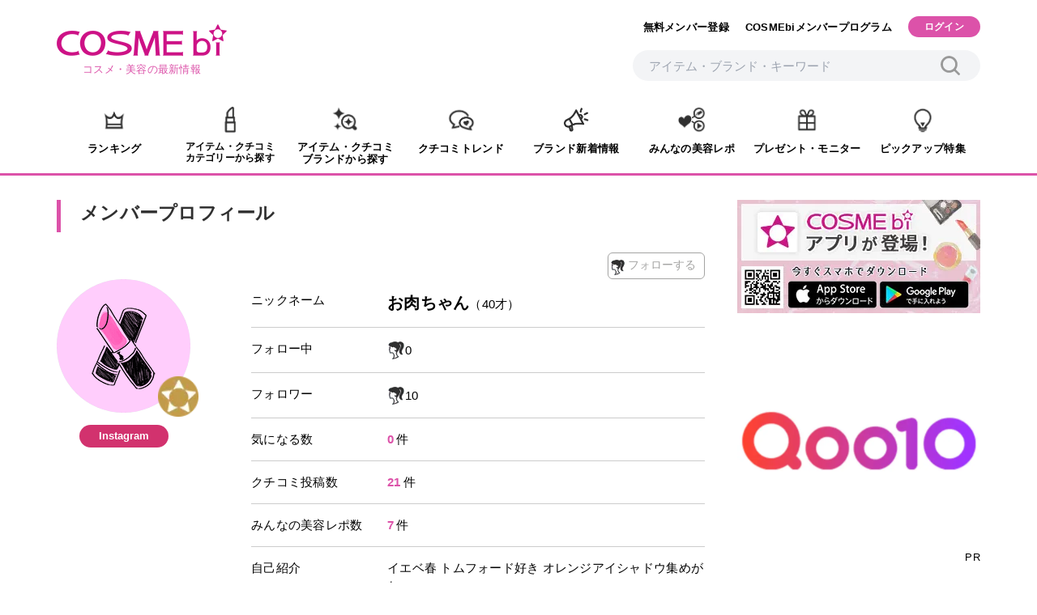

--- FILE ---
content_type: text/html; charset=utf-8
request_url: https://www.cosmebi.jp/profile/%E3%81%8A%E8%82%89%E3%81%A1%E3%82%83%E3%82%93
body_size: 95304
content:
<!DOCTYPE html><html prefix="og: https://ogp.me/ns#"><head><script id="googleTagManager">(function(w,d,s,l,i){w[l]=w[l]||[];w[l].push({'gtm.start':
                    new Date().getTime(),event:'gtm.js'});var f=d.getElementsByTagName(s)[0],
                    j=d.createElement(s),dl=l!='dataLayer'?'&l='+l:'';j.async=true;j.
                    src='https://www.googletagmanager.com/gtm.js?id='+i+dl;f.parentNode.insertBefore(j,f);})
                    (window,document,'script','dataLayer','GTM-MCCT67G7');</script><script type="text/javascript">var vc_pid = "890952641";</script><script type="text/javascript" src="//aml.valuecommerce.com/vcdal.js" async=""></script><meta charSet="utf-8"/><meta name="viewport" content="width=device-width,initial-scale=1.0,minimum-scale=1.0,user-scalable=no"/><title>プロフィール/COSMEbi（コスメビ）| コスメ・美容のクチコミ・ランキング</title><meta name="description" content="キレイになりたい美容好きをサポートするクチコミサイトです。最新トレンドはもちろん、リアルなクチコミでみんなのコスメ・化粧品・美容情報をシェアしよう！チャネル分け・こだわり検索で自分に合うアイテムが見つかります。"/><meta name="keywords" content="COSMEbi,コスメビ,クチコミ,美容,クリニック,美容相談,ランキング,化粧品,口コミ,人気,比較,新作"/><meta name="build-at" content="2026-01-18 04:20:20"/><meta name="next-head-count" content="6"/><link rel="preload" href="/_next/static/css/c237731a5bb35a77.css" as="style"/><link rel="stylesheet" href="/_next/static/css/c237731a5bb35a77.css" data-n-g=""/><noscript data-n-css=""></noscript><script defer="" nomodule="" src="/_next/static/chunks/polyfills-5cd94c89d3acac5f.js"></script><script src="/_next/static/chunks/webpack-98009c24c517fa8c.js" defer=""></script><script src="/_next/static/chunks/framework-7d488969745094b0.js" defer=""></script><script src="/_next/static/chunks/main-3810672d41cbb378.js" defer=""></script><script src="/_next/static/chunks/pages/_app-27d70962d11be7bc.js" defer=""></script><script src="/_next/static/chunks/75fc9c18-6fb3d2e267a630cc.js" defer=""></script><script src="/_next/static/chunks/5640-6f9c957fb8328db8.js" defer=""></script><script src="/_next/static/chunks/164-d343f7fbfbc9ab94.js" defer=""></script><script src="/_next/static/chunks/9787-e5fd268693081389.js" defer=""></script><script src="/_next/static/chunks/8987-4fb00097f63b36ce.js" defer=""></script><script src="/_next/static/chunks/pages/profile/%5Bnickname%5D-5b2bb1da1e75c789.js" defer=""></script><script src="/_next/static/gSGa0yzMcSXluWlc2T2Ah/_buildManifest.js" defer=""></script><script src="/_next/static/gSGa0yzMcSXluWlc2T2Ah/_ssgManifest.js" defer=""></script><script src="/_next/static/gSGa0yzMcSXluWlc2T2Ah/_middlewareManifest.js" defer=""></script></head><body><noscript><iframe src="https://www.googletagmanager.com/ns.html?id=GTM-MCCT67G7"height="0" width="0" style="display:none;visibility:hidden"></iframe></noscript><div id="__next" data-reactroot=""><html><div><div class="flex flex-col justify-between h-screen w-screen"><div><header class="hidden desktop:block"><div class="flex justify-between w-[90%] max-w-[1140px] m-auto pt-[20px]"><a class="flex flex-col items-center pt-[10px]" href="/"><div class="relative w-[210px] h-[40px]"><span style="box-sizing:border-box;display:block;overflow:hidden;width:initial;height:initial;background:none;opacity:1;border:0;margin:0;padding:0;position:absolute;top:0;left:0;bottom:0;right:0"><img alt="ロゴ" src="[data-uri]" decoding="async" data-nimg="fill" style="position:absolute;top:0;left:0;bottom:0;right:0;box-sizing:border-box;padding:0;border:none;margin:auto;display:block;width:0;height:0;min-width:100%;max-width:100%;min-height:100%;max-height:100%;object-fit:cover"/><noscript><img alt="ロゴ" sizes="100vw" srcSet="/_next/image?url=%2F_next%2Fstatic%2Fmedia%2Flogo.7aaf8f49.png&amp;w=640&amp;q=75 640w, /_next/image?url=%2F_next%2Fstatic%2Fmedia%2Flogo.7aaf8f49.png&amp;w=750&amp;q=75 750w, /_next/image?url=%2F_next%2Fstatic%2Fmedia%2Flogo.7aaf8f49.png&amp;w=828&amp;q=75 828w, /_next/image?url=%2F_next%2Fstatic%2Fmedia%2Flogo.7aaf8f49.png&amp;w=1080&amp;q=75 1080w, /_next/image?url=%2F_next%2Fstatic%2Fmedia%2Flogo.7aaf8f49.png&amp;w=1200&amp;q=75 1200w, /_next/image?url=%2F_next%2Fstatic%2Fmedia%2Flogo.7aaf8f49.png&amp;w=1920&amp;q=75 1920w, /_next/image?url=%2F_next%2Fstatic%2Fmedia%2Flogo.7aaf8f49.png&amp;w=2048&amp;q=75 2048w, /_next/image?url=%2F_next%2Fstatic%2Fmedia%2Flogo.7aaf8f49.png&amp;w=3840&amp;q=75 3840w" src="/_next/image?url=%2F_next%2Fstatic%2Fmedia%2Flogo.7aaf8f49.png&amp;w=3840&amp;q=75" decoding="async" data-nimg="fill" style="position:absolute;top:0;left:0;bottom:0;right:0;box-sizing:border-box;padding:0;border:none;margin:auto;display:block;width:0;height:0;min-width:100%;max-width:100%;min-height:100%;max-height:100%;object-fit:cover" loading="lazy"/></noscript></span></div><p class="text-[13px] pt-[6px] text-cosmebi-pink">コスメ・美容の最新情報</p></a><div><div class="flex justify-end items-center"><a class="text-[13px] font-bold hover:text-cosmebi-pink duration-300 mr-[20px]" href="/entry">無料メンバー登録</a><a class="text-[13px] font-bold hover:text-cosmebi-pink duration-300 mr-[20px]" href="/about/member">COSMEbiメンバープログラム</a><a class="btn-sm btn-pink hover:bg-[#ea8cc7]" href="/mypage/login">ログイン</a></div><form class="flex justify-end pt-[16px]"><input type="text" placeholder="アイテム・ブランド・キーワード" value="" class="rounded-l-[100px] h-[38px] w-[380px] bg-gray-100 outline-0 pl-[20px] border-0 text-cosmebi-pink"/><button class="rounded-r-[100px] bg-gray-100 flex justify-center items-center pr-[25px]"><div class="relative inline-block h-[24px] w-[24px]"><span style="box-sizing:border-box;display:block;overflow:hidden;width:initial;height:initial;background:none;opacity:1;border:0;margin:0;padding:0;position:absolute;top:0;left:0;bottom:0;right:0"><img alt="アイテム・ブランド・キーワード" src="[data-uri]" decoding="async" data-nimg="fill" style="position:absolute;top:0;left:0;bottom:0;right:0;box-sizing:border-box;padding:0;border:none;margin:auto;display:block;width:0;height:0;min-width:100%;max-width:100%;min-height:100%;max-height:100%;object-fit:cover"/><noscript><img alt="アイテム・ブランド・キーワード" sizes="100vw" srcSet="/_next/image?url=%2F_next%2Fstatic%2Fmedia%2Ficn-search-gray.0d68776e.svg&amp;w=640&amp;q=75 640w, /_next/image?url=%2F_next%2Fstatic%2Fmedia%2Ficn-search-gray.0d68776e.svg&amp;w=750&amp;q=75 750w, /_next/image?url=%2F_next%2Fstatic%2Fmedia%2Ficn-search-gray.0d68776e.svg&amp;w=828&amp;q=75 828w, /_next/image?url=%2F_next%2Fstatic%2Fmedia%2Ficn-search-gray.0d68776e.svg&amp;w=1080&amp;q=75 1080w, /_next/image?url=%2F_next%2Fstatic%2Fmedia%2Ficn-search-gray.0d68776e.svg&amp;w=1200&amp;q=75 1200w, /_next/image?url=%2F_next%2Fstatic%2Fmedia%2Ficn-search-gray.0d68776e.svg&amp;w=1920&amp;q=75 1920w, /_next/image?url=%2F_next%2Fstatic%2Fmedia%2Ficn-search-gray.0d68776e.svg&amp;w=2048&amp;q=75 2048w, /_next/image?url=%2F_next%2Fstatic%2Fmedia%2Ficn-search-gray.0d68776e.svg&amp;w=3840&amp;q=75 3840w" src="/_next/image?url=%2F_next%2Fstatic%2Fmedia%2Ficn-search-gray.0d68776e.svg&amp;w=3840&amp;q=75" decoding="async" data-nimg="fill" style="position:absolute;top:0;left:0;bottom:0;right:0;box-sizing:border-box;padding:0;border:none;margin:auto;display:block;width:0;height:0;min-width:100%;max-width:100%;min-height:100%;max-height:100%;object-fit:cover" loading="lazy"/></noscript></span></div></button></form></div></div><div class="border-b-[3px] border-b-cosmebi-pink pt-[20px]"><ul class="flex w-[90%] max-w-[1140px] m-auto"><a class="flex flex-1 flex-col items-center h-[94px] pt-[10px] hover:text-cosmebi-pink duration-300" href="/ranking"><div class="relative h-[36px] w-[40px]"><span style="box-sizing:border-box;display:block;overflow:hidden;width:initial;height:initial;background:none;opacity:1;border:0;margin:0;padding:0;position:absolute;top:0;left:0;bottom:0;right:0"><img alt="ranking" src="[data-uri]" decoding="async" data-nimg="fill" style="position:absolute;top:0;left:0;bottom:0;right:0;box-sizing:border-box;padding:0;border:none;margin:auto;display:block;width:0;height:0;min-width:100%;max-width:100%;min-height:100%;max-height:100%;object-fit:contain"/><noscript><img alt="ranking" sizes="100vw" srcSet="/_next/image?url=%2F_next%2Fstatic%2Fmedia%2Fheader-icn-ranking.4cb86aa2.png&amp;w=640&amp;q=75 640w, /_next/image?url=%2F_next%2Fstatic%2Fmedia%2Fheader-icn-ranking.4cb86aa2.png&amp;w=750&amp;q=75 750w, /_next/image?url=%2F_next%2Fstatic%2Fmedia%2Fheader-icn-ranking.4cb86aa2.png&amp;w=828&amp;q=75 828w, /_next/image?url=%2F_next%2Fstatic%2Fmedia%2Fheader-icn-ranking.4cb86aa2.png&amp;w=1080&amp;q=75 1080w, /_next/image?url=%2F_next%2Fstatic%2Fmedia%2Fheader-icn-ranking.4cb86aa2.png&amp;w=1200&amp;q=75 1200w, /_next/image?url=%2F_next%2Fstatic%2Fmedia%2Fheader-icn-ranking.4cb86aa2.png&amp;w=1920&amp;q=75 1920w, /_next/image?url=%2F_next%2Fstatic%2Fmedia%2Fheader-icn-ranking.4cb86aa2.png&amp;w=2048&amp;q=75 2048w, /_next/image?url=%2F_next%2Fstatic%2Fmedia%2Fheader-icn-ranking.4cb86aa2.png&amp;w=3840&amp;q=75 3840w" src="/_next/image?url=%2F_next%2Fstatic%2Fmedia%2Fheader-icn-ranking.4cb86aa2.png&amp;w=3840&amp;q=75" decoding="async" data-nimg="fill" style="position:absolute;top:0;left:0;bottom:0;right:0;box-sizing:border-box;padding:0;border:none;margin:auto;display:block;width:0;height:0;min-width:100%;max-width:100%;min-height:100%;max-height:100%;object-fit:contain" loading="lazy"/></noscript></span></div><span class="mt-8 font-bold text-center">ランキング</span></a><a class="flex flex-1 flex-col items-center h-[94px] pt-[10px] hover:text-cosmebi-pink duration-300" href="/products/list"><div class="relative h-[36px] w-[40px]"><span style="box-sizing:border-box;display:block;overflow:hidden;width:initial;height:initial;background:none;opacity:1;border:0;margin:0;padding:0;position:absolute;top:0;left:0;bottom:0;right:0"><img alt="item" src="[data-uri]" decoding="async" data-nimg="fill" style="position:absolute;top:0;left:0;bottom:0;right:0;box-sizing:border-box;padding:0;border:none;margin:auto;display:block;width:0;height:0;min-width:100%;max-width:100%;min-height:100%;max-height:100%;object-fit:contain"/><noscript><img alt="item" sizes="100vw" srcSet="/_next/image?url=%2F_next%2Fstatic%2Fmedia%2Fheader-icn-item.1f59cf2f.png&amp;w=640&amp;q=75 640w, /_next/image?url=%2F_next%2Fstatic%2Fmedia%2Fheader-icn-item.1f59cf2f.png&amp;w=750&amp;q=75 750w, /_next/image?url=%2F_next%2Fstatic%2Fmedia%2Fheader-icn-item.1f59cf2f.png&amp;w=828&amp;q=75 828w, /_next/image?url=%2F_next%2Fstatic%2Fmedia%2Fheader-icn-item.1f59cf2f.png&amp;w=1080&amp;q=75 1080w, /_next/image?url=%2F_next%2Fstatic%2Fmedia%2Fheader-icn-item.1f59cf2f.png&amp;w=1200&amp;q=75 1200w, /_next/image?url=%2F_next%2Fstatic%2Fmedia%2Fheader-icn-item.1f59cf2f.png&amp;w=1920&amp;q=75 1920w, /_next/image?url=%2F_next%2Fstatic%2Fmedia%2Fheader-icn-item.1f59cf2f.png&amp;w=2048&amp;q=75 2048w, /_next/image?url=%2F_next%2Fstatic%2Fmedia%2Fheader-icn-item.1f59cf2f.png&amp;w=3840&amp;q=75 3840w" src="/_next/image?url=%2F_next%2Fstatic%2Fmedia%2Fheader-icn-item.1f59cf2f.png&amp;w=3840&amp;q=75" decoding="async" data-nimg="fill" style="position:absolute;top:0;left:0;bottom:0;right:0;box-sizing:border-box;padding:0;border:none;margin:auto;display:block;width:0;height:0;min-width:100%;max-width:100%;min-height:100%;max-height:100%;object-fit:contain" loading="lazy"/></noscript></span></div><span class="mt-8 text-sm font-bold text-center leading-[1.2]">アイテム・クチコミ<br/>カテゴリーから探す</span></a><a class="flex flex-1 flex-col items-center h-[94px] pt-[10px] hover:text-cosmebi-pink duration-300" href="/brand"><div class="relative h-[36px] w-[40px]"><span style="box-sizing:border-box;display:block;overflow:hidden;width:initial;height:initial;background:none;opacity:1;border:0;margin:0;padding:0;position:absolute;top:0;left:0;bottom:0;right:0"><img alt="ブランドから探す" src="[data-uri]" decoding="async" data-nimg="fill" style="position:absolute;top:0;left:0;bottom:0;right:0;box-sizing:border-box;padding:0;border:none;margin:auto;display:block;width:0;height:0;min-width:100%;max-width:100%;min-height:100%;max-height:100%;object-fit:contain"/><noscript><img alt="ブランドから探す" sizes="100vw" srcSet="/_next/image?url=%2F_next%2Fstatic%2Fmedia%2Fheader-icn-brand.b40b647e.png&amp;w=640&amp;q=75 640w, /_next/image?url=%2F_next%2Fstatic%2Fmedia%2Fheader-icn-brand.b40b647e.png&amp;w=750&amp;q=75 750w, /_next/image?url=%2F_next%2Fstatic%2Fmedia%2Fheader-icn-brand.b40b647e.png&amp;w=828&amp;q=75 828w, /_next/image?url=%2F_next%2Fstatic%2Fmedia%2Fheader-icn-brand.b40b647e.png&amp;w=1080&amp;q=75 1080w, /_next/image?url=%2F_next%2Fstatic%2Fmedia%2Fheader-icn-brand.b40b647e.png&amp;w=1200&amp;q=75 1200w, /_next/image?url=%2F_next%2Fstatic%2Fmedia%2Fheader-icn-brand.b40b647e.png&amp;w=1920&amp;q=75 1920w, /_next/image?url=%2F_next%2Fstatic%2Fmedia%2Fheader-icn-brand.b40b647e.png&amp;w=2048&amp;q=75 2048w, /_next/image?url=%2F_next%2Fstatic%2Fmedia%2Fheader-icn-brand.b40b647e.png&amp;w=3840&amp;q=75 3840w" src="/_next/image?url=%2F_next%2Fstatic%2Fmedia%2Fheader-icn-brand.b40b647e.png&amp;w=3840&amp;q=75" decoding="async" data-nimg="fill" style="position:absolute;top:0;left:0;bottom:0;right:0;box-sizing:border-box;padding:0;border:none;margin:auto;display:block;width:0;height:0;min-width:100%;max-width:100%;min-height:100%;max-height:100%;object-fit:contain" loading="lazy"/></noscript></span></div><span class="mt-8 font-bold text-center leading-[1.2]">アイテム・クチコミ<br/>ブランドから探す</span></a><a class="flex flex-1 flex-col items-center h-[94px] pt-[10px] hover:text-cosmebi-pink duration-300" href="/review-trend"><div class="relative h-[36px] w-[40px]"><span style="box-sizing:border-box;display:block;overflow:hidden;width:initial;height:initial;background:none;opacity:1;border:0;margin:0;padding:0;position:absolute;top:0;left:0;bottom:0;right:0"><img alt="クチコミトレンド" src="[data-uri]" decoding="async" data-nimg="fill" style="position:absolute;top:0;left:0;bottom:0;right:0;box-sizing:border-box;padding:0;border:none;margin:auto;display:block;width:0;height:0;min-width:100%;max-width:100%;min-height:100%;max-height:100%;object-fit:contain"/><noscript><img alt="クチコミトレンド" sizes="100vw" srcSet="/_next/image?url=%2F_next%2Fstatic%2Fmedia%2Fheader-icn-review.246f3c63.png&amp;w=640&amp;q=75 640w, /_next/image?url=%2F_next%2Fstatic%2Fmedia%2Fheader-icn-review.246f3c63.png&amp;w=750&amp;q=75 750w, /_next/image?url=%2F_next%2Fstatic%2Fmedia%2Fheader-icn-review.246f3c63.png&amp;w=828&amp;q=75 828w, /_next/image?url=%2F_next%2Fstatic%2Fmedia%2Fheader-icn-review.246f3c63.png&amp;w=1080&amp;q=75 1080w, /_next/image?url=%2F_next%2Fstatic%2Fmedia%2Fheader-icn-review.246f3c63.png&amp;w=1200&amp;q=75 1200w, /_next/image?url=%2F_next%2Fstatic%2Fmedia%2Fheader-icn-review.246f3c63.png&amp;w=1920&amp;q=75 1920w, /_next/image?url=%2F_next%2Fstatic%2Fmedia%2Fheader-icn-review.246f3c63.png&amp;w=2048&amp;q=75 2048w, /_next/image?url=%2F_next%2Fstatic%2Fmedia%2Fheader-icn-review.246f3c63.png&amp;w=3840&amp;q=75 3840w" src="/_next/image?url=%2F_next%2Fstatic%2Fmedia%2Fheader-icn-review.246f3c63.png&amp;w=3840&amp;q=75" decoding="async" data-nimg="fill" style="position:absolute;top:0;left:0;bottom:0;right:0;box-sizing:border-box;padding:0;border:none;margin:auto;display:block;width:0;height:0;min-width:100%;max-width:100%;min-height:100%;max-height:100%;object-fit:contain" loading="lazy"/></noscript></span></div><span class="mt-8 font-bold text-center">クチコミトレンド</span></a><a class="flex flex-1 flex-col items-center h-[94px] pt-[10px] hover:text-cosmebi-pink duration-300" href="/brandinfo"><div class="relative h-[36px] w-[40px]"><span style="box-sizing:border-box;display:block;overflow:hidden;width:initial;height:initial;background:none;opacity:1;border:0;margin:0;padding:0;position:absolute;top:0;left:0;bottom:0;right:0"><img alt="ブランド新着情報" src="[data-uri]" decoding="async" data-nimg="fill" style="position:absolute;top:0;left:0;bottom:0;right:0;box-sizing:border-box;padding:0;border:none;margin:auto;display:block;width:0;height:0;min-width:100%;max-width:100%;min-height:100%;max-height:100%;object-fit:contain"/><noscript><img alt="ブランド新着情報" sizes="100vw" srcSet="/_next/image?url=%2F_next%2Fstatic%2Fmedia%2Fheader-icn-info.a9c20db5.png&amp;w=640&amp;q=75 640w, /_next/image?url=%2F_next%2Fstatic%2Fmedia%2Fheader-icn-info.a9c20db5.png&amp;w=750&amp;q=75 750w, /_next/image?url=%2F_next%2Fstatic%2Fmedia%2Fheader-icn-info.a9c20db5.png&amp;w=828&amp;q=75 828w, /_next/image?url=%2F_next%2Fstatic%2Fmedia%2Fheader-icn-info.a9c20db5.png&amp;w=1080&amp;q=75 1080w, /_next/image?url=%2F_next%2Fstatic%2Fmedia%2Fheader-icn-info.a9c20db5.png&amp;w=1200&amp;q=75 1200w, /_next/image?url=%2F_next%2Fstatic%2Fmedia%2Fheader-icn-info.a9c20db5.png&amp;w=1920&amp;q=75 1920w, /_next/image?url=%2F_next%2Fstatic%2Fmedia%2Fheader-icn-info.a9c20db5.png&amp;w=2048&amp;q=75 2048w, /_next/image?url=%2F_next%2Fstatic%2Fmedia%2Fheader-icn-info.a9c20db5.png&amp;w=3840&amp;q=75 3840w" src="/_next/image?url=%2F_next%2Fstatic%2Fmedia%2Fheader-icn-info.a9c20db5.png&amp;w=3840&amp;q=75" decoding="async" data-nimg="fill" style="position:absolute;top:0;left:0;bottom:0;right:0;box-sizing:border-box;padding:0;border:none;margin:auto;display:block;width:0;height:0;min-width:100%;max-width:100%;min-height:100%;max-height:100%;object-fit:contain" loading="lazy"/></noscript></span></div><span class="mt-8 font-bold text-center">ブランド新着情報</span></a><a class="flex flex-1 flex-col items-center h-[94px] pt-[10px] hover:text-cosmebi-pink duration-300" href="/report"><div class="relative h-[36px] w-[40px]"><span style="box-sizing:border-box;display:block;overflow:hidden;width:initial;height:initial;background:none;opacity:1;border:0;margin:0;padding:0;position:absolute;top:0;left:0;bottom:0;right:0"><img alt="みんなの美容レポ" src="[data-uri]" decoding="async" data-nimg="fill" style="position:absolute;top:0;left:0;bottom:0;right:0;box-sizing:border-box;padding:0;border:none;margin:auto;display:block;width:0;height:0;min-width:100%;max-width:100%;min-height:100%;max-height:100%;object-fit:contain"/><noscript><img alt="みんなの美容レポ" sizes="100vw" srcSet="/_next/image?url=%2F_next%2Fstatic%2Fmedia%2Fheader-icn-report.f3aa4d14.png&amp;w=640&amp;q=75 640w, /_next/image?url=%2F_next%2Fstatic%2Fmedia%2Fheader-icn-report.f3aa4d14.png&amp;w=750&amp;q=75 750w, /_next/image?url=%2F_next%2Fstatic%2Fmedia%2Fheader-icn-report.f3aa4d14.png&amp;w=828&amp;q=75 828w, /_next/image?url=%2F_next%2Fstatic%2Fmedia%2Fheader-icn-report.f3aa4d14.png&amp;w=1080&amp;q=75 1080w, /_next/image?url=%2F_next%2Fstatic%2Fmedia%2Fheader-icn-report.f3aa4d14.png&amp;w=1200&amp;q=75 1200w, /_next/image?url=%2F_next%2Fstatic%2Fmedia%2Fheader-icn-report.f3aa4d14.png&amp;w=1920&amp;q=75 1920w, /_next/image?url=%2F_next%2Fstatic%2Fmedia%2Fheader-icn-report.f3aa4d14.png&amp;w=2048&amp;q=75 2048w, /_next/image?url=%2F_next%2Fstatic%2Fmedia%2Fheader-icn-report.f3aa4d14.png&amp;w=3840&amp;q=75 3840w" src="/_next/image?url=%2F_next%2Fstatic%2Fmedia%2Fheader-icn-report.f3aa4d14.png&amp;w=3840&amp;q=75" decoding="async" data-nimg="fill" style="position:absolute;top:0;left:0;bottom:0;right:0;box-sizing:border-box;padding:0;border:none;margin:auto;display:block;width:0;height:0;min-width:100%;max-width:100%;min-height:100%;max-height:100%;object-fit:contain" loading="lazy"/></noscript></span></div><span class="mt-8 font-bold text-center">みんなの美容レポ</span></a><a class="flex flex-1 flex-col items-center h-[94px] pt-[10px] hover:text-cosmebi-pink duration-300" href="/present"><div class="relative h-[36px] w-[40px]"><span style="box-sizing:border-box;display:block;overflow:hidden;width:initial;height:initial;background:none;opacity:1;border:0;margin:0;padding:0;position:absolute;top:0;left:0;bottom:0;right:0"><img alt="プレゼント・モニター" src="[data-uri]" decoding="async" data-nimg="fill" style="position:absolute;top:0;left:0;bottom:0;right:0;box-sizing:border-box;padding:0;border:none;margin:auto;display:block;width:0;height:0;min-width:100%;max-width:100%;min-height:100%;max-height:100%;object-fit:contain"/><noscript><img alt="プレゼント・モニター" sizes="100vw" srcSet="/_next/image?url=%2F_next%2Fstatic%2Fmedia%2Fheader-icn-present.ff567ad6.png&amp;w=640&amp;q=75 640w, /_next/image?url=%2F_next%2Fstatic%2Fmedia%2Fheader-icn-present.ff567ad6.png&amp;w=750&amp;q=75 750w, /_next/image?url=%2F_next%2Fstatic%2Fmedia%2Fheader-icn-present.ff567ad6.png&amp;w=828&amp;q=75 828w, /_next/image?url=%2F_next%2Fstatic%2Fmedia%2Fheader-icn-present.ff567ad6.png&amp;w=1080&amp;q=75 1080w, /_next/image?url=%2F_next%2Fstatic%2Fmedia%2Fheader-icn-present.ff567ad6.png&amp;w=1200&amp;q=75 1200w, /_next/image?url=%2F_next%2Fstatic%2Fmedia%2Fheader-icn-present.ff567ad6.png&amp;w=1920&amp;q=75 1920w, /_next/image?url=%2F_next%2Fstatic%2Fmedia%2Fheader-icn-present.ff567ad6.png&amp;w=2048&amp;q=75 2048w, /_next/image?url=%2F_next%2Fstatic%2Fmedia%2Fheader-icn-present.ff567ad6.png&amp;w=3840&amp;q=75 3840w" src="/_next/image?url=%2F_next%2Fstatic%2Fmedia%2Fheader-icn-present.ff567ad6.png&amp;w=3840&amp;q=75" decoding="async" data-nimg="fill" style="position:absolute;top:0;left:0;bottom:0;right:0;box-sizing:border-box;padding:0;border:none;margin:auto;display:block;width:0;height:0;min-width:100%;max-width:100%;min-height:100%;max-height:100%;object-fit:contain" loading="lazy"/></noscript></span></div><span class="mt-8 font-bold text-center">プレゼント・モニター</span></a><a class="flex flex-1 flex-col items-center h-[94px] pt-[10px] hover:text-cosmebi-pink duration-300" href="/pickup"><div class="relative h-[36px] w-[40px]"><span style="box-sizing:border-box;display:block;overflow:hidden;width:initial;height:initial;background:none;opacity:1;border:0;margin:0;padding:0;position:absolute;top:0;left:0;bottom:0;right:0"><img alt="ピックアップ特集" src="[data-uri]" decoding="async" data-nimg="fill" style="position:absolute;top:0;left:0;bottom:0;right:0;box-sizing:border-box;padding:0;border:none;margin:auto;display:block;width:0;height:0;min-width:100%;max-width:100%;min-height:100%;max-height:100%;object-fit:contain"/><noscript><img alt="ピックアップ特集" sizes="100vw" srcSet="/_next/image?url=%2F_next%2Fstatic%2Fmedia%2Fheader-icn-pickup.ca13d5e2.png&amp;w=640&amp;q=75 640w, /_next/image?url=%2F_next%2Fstatic%2Fmedia%2Fheader-icn-pickup.ca13d5e2.png&amp;w=750&amp;q=75 750w, /_next/image?url=%2F_next%2Fstatic%2Fmedia%2Fheader-icn-pickup.ca13d5e2.png&amp;w=828&amp;q=75 828w, /_next/image?url=%2F_next%2Fstatic%2Fmedia%2Fheader-icn-pickup.ca13d5e2.png&amp;w=1080&amp;q=75 1080w, /_next/image?url=%2F_next%2Fstatic%2Fmedia%2Fheader-icn-pickup.ca13d5e2.png&amp;w=1200&amp;q=75 1200w, /_next/image?url=%2F_next%2Fstatic%2Fmedia%2Fheader-icn-pickup.ca13d5e2.png&amp;w=1920&amp;q=75 1920w, /_next/image?url=%2F_next%2Fstatic%2Fmedia%2Fheader-icn-pickup.ca13d5e2.png&amp;w=2048&amp;q=75 2048w, /_next/image?url=%2F_next%2Fstatic%2Fmedia%2Fheader-icn-pickup.ca13d5e2.png&amp;w=3840&amp;q=75 3840w" src="/_next/image?url=%2F_next%2Fstatic%2Fmedia%2Fheader-icn-pickup.ca13d5e2.png&amp;w=3840&amp;q=75" decoding="async" data-nimg="fill" style="position:absolute;top:0;left:0;bottom:0;right:0;box-sizing:border-box;padding:0;border:none;margin:auto;display:block;width:0;height:0;min-width:100%;max-width:100%;min-height:100%;max-height:100%;object-fit:contain" loading="lazy"/></noscript></span></div><span class="mt-8 font-bold text-center">ピックアップ特集</span></a></ul></div></header><header class="desktop:hidden"><div class=" bg-white"><div class="flex justify-between max-w-[896px] m-auto px-[15px] pt-[18px] pb-[4px] border-b-[2px] border-cosmebi-pink"><a class="flex flex-col items-center" href="/"><div class="relative w-[160px] h-[30px] mt-[3px]"><span style="box-sizing:border-box;display:block;overflow:hidden;width:initial;height:initial;background:none;opacity:1;border:0;margin:0;padding:0;position:absolute;top:0;left:0;bottom:0;right:0"><img alt="コスメ・美容の最新情報" src="[data-uri]" decoding="async" data-nimg="fill" style="position:absolute;top:0;left:0;bottom:0;right:0;box-sizing:border-box;padding:0;border:none;margin:auto;display:block;width:0;height:0;min-width:100%;max-width:100%;min-height:100%;max-height:100%;object-fit:cover"/><noscript><img alt="コスメ・美容の最新情報" sizes="100vw" srcSet="/_next/image?url=%2F_next%2Fstatic%2Fmedia%2Flogo.7aaf8f49.png&amp;w=640&amp;q=75 640w, /_next/image?url=%2F_next%2Fstatic%2Fmedia%2Flogo.7aaf8f49.png&amp;w=750&amp;q=75 750w, /_next/image?url=%2F_next%2Fstatic%2Fmedia%2Flogo.7aaf8f49.png&amp;w=828&amp;q=75 828w, /_next/image?url=%2F_next%2Fstatic%2Fmedia%2Flogo.7aaf8f49.png&amp;w=1080&amp;q=75 1080w, /_next/image?url=%2F_next%2Fstatic%2Fmedia%2Flogo.7aaf8f49.png&amp;w=1200&amp;q=75 1200w, /_next/image?url=%2F_next%2Fstatic%2Fmedia%2Flogo.7aaf8f49.png&amp;w=1920&amp;q=75 1920w, /_next/image?url=%2F_next%2Fstatic%2Fmedia%2Flogo.7aaf8f49.png&amp;w=2048&amp;q=75 2048w, /_next/image?url=%2F_next%2Fstatic%2Fmedia%2Flogo.7aaf8f49.png&amp;w=3840&amp;q=75 3840w" src="/_next/image?url=%2F_next%2Fstatic%2Fmedia%2Flogo.7aaf8f49.png&amp;w=3840&amp;q=75" decoding="async" data-nimg="fill" style="position:absolute;top:0;left:0;bottom:0;right:0;box-sizing:border-box;padding:0;border:none;margin:auto;display:block;width:0;height:0;min-width:100%;max-width:100%;min-height:100%;max-height:100%;object-fit:cover" loading="lazy"/></noscript></span></div><p class="text-[12.5px] pt-[6px] text-cosmebi-pink">コスメ・美容の最新情報</p></a><div><nav class="flex justify-end items-center"><div class="flex"><a class="flex flex-col" href="/entry"><div class="relative w-[35px] h-[35px] ml-[10px]"><span style="box-sizing:border-box;display:block;overflow:hidden;width:initial;height:initial;background:none;opacity:1;border:0;margin:0;padding:0;position:absolute;top:0;left:0;bottom:0;right:0"><img alt="メンバー登録" src="[data-uri]" decoding="async" data-nimg="fill" style="position:absolute;top:0;left:0;bottom:0;right:0;box-sizing:border-box;padding:0;border:none;margin:auto;display:block;width:0;height:0;min-width:100%;max-width:100%;min-height:100%;max-height:100%;object-fit:contain"/><noscript><img alt="メンバー登録" sizes="100vw" srcSet="/_next/image?url=%2F_next%2Fstatic%2Fmedia%2Fsp-member-entry.47a448d7.svg&amp;w=640&amp;q=75 640w, /_next/image?url=%2F_next%2Fstatic%2Fmedia%2Fsp-member-entry.47a448d7.svg&amp;w=750&amp;q=75 750w, /_next/image?url=%2F_next%2Fstatic%2Fmedia%2Fsp-member-entry.47a448d7.svg&amp;w=828&amp;q=75 828w, /_next/image?url=%2F_next%2Fstatic%2Fmedia%2Fsp-member-entry.47a448d7.svg&amp;w=1080&amp;q=75 1080w, /_next/image?url=%2F_next%2Fstatic%2Fmedia%2Fsp-member-entry.47a448d7.svg&amp;w=1200&amp;q=75 1200w, /_next/image?url=%2F_next%2Fstatic%2Fmedia%2Fsp-member-entry.47a448d7.svg&amp;w=1920&amp;q=75 1920w, /_next/image?url=%2F_next%2Fstatic%2Fmedia%2Fsp-member-entry.47a448d7.svg&amp;w=2048&amp;q=75 2048w, /_next/image?url=%2F_next%2Fstatic%2Fmedia%2Fsp-member-entry.47a448d7.svg&amp;w=3840&amp;q=75 3840w" src="/_next/image?url=%2F_next%2Fstatic%2Fmedia%2Fsp-member-entry.47a448d7.svg&amp;w=3840&amp;q=75" decoding="async" data-nimg="fill" style="position:absolute;top:0;left:0;bottom:0;right:0;box-sizing:border-box;padding:0;border:none;margin:auto;display:block;width:0;height:0;min-width:100%;max-width:100%;min-height:100%;max-height:100%;object-fit:contain" loading="lazy"/></noscript></span></div><span class="text-[10px] font-bold pt-[5px]">メンバー登録</span></a><a class="flex flex-col ml-[10px]" href="/mypage/login"><div class="relative w-[35px] h-[35px] mr-[15px]"><span style="box-sizing:border-box;display:block;overflow:hidden;width:initial;height:initial;background:none;opacity:1;border:0;margin:0;padding:0;position:absolute;top:0;left:0;bottom:0;right:0"><img alt="ログイン" src="[data-uri]" decoding="async" data-nimg="fill" style="position:absolute;top:0;left:0;bottom:0;right:0;box-sizing:border-box;padding:0;border:none;margin:auto;display:block;width:0;height:0;min-width:100%;max-width:100%;min-height:100%;max-height:100%;object-fit:contain"/><noscript><img alt="ログイン" sizes="100vw" srcSet="/_next/image?url=%2F_next%2Fstatic%2Fmedia%2Fsp-login.b1df705f.svg&amp;w=640&amp;q=75 640w, /_next/image?url=%2F_next%2Fstatic%2Fmedia%2Fsp-login.b1df705f.svg&amp;w=750&amp;q=75 750w, /_next/image?url=%2F_next%2Fstatic%2Fmedia%2Fsp-login.b1df705f.svg&amp;w=828&amp;q=75 828w, /_next/image?url=%2F_next%2Fstatic%2Fmedia%2Fsp-login.b1df705f.svg&amp;w=1080&amp;q=75 1080w, /_next/image?url=%2F_next%2Fstatic%2Fmedia%2Fsp-login.b1df705f.svg&amp;w=1200&amp;q=75 1200w, /_next/image?url=%2F_next%2Fstatic%2Fmedia%2Fsp-login.b1df705f.svg&amp;w=1920&amp;q=75 1920w, /_next/image?url=%2F_next%2Fstatic%2Fmedia%2Fsp-login.b1df705f.svg&amp;w=2048&amp;q=75 2048w, /_next/image?url=%2F_next%2Fstatic%2Fmedia%2Fsp-login.b1df705f.svg&amp;w=3840&amp;q=75 3840w" src="/_next/image?url=%2F_next%2Fstatic%2Fmedia%2Fsp-login.b1df705f.svg&amp;w=3840&amp;q=75" decoding="async" data-nimg="fill" style="position:absolute;top:0;left:0;bottom:0;right:0;box-sizing:border-box;padding:0;border:none;margin:auto;display:block;width:0;height:0;min-width:100%;max-width:100%;min-height:100%;max-height:100%;object-fit:contain" loading="lazy"/></noscript></span></div><span class="text-[10px] font-bold pt-[5px]">ログイン</span></a></div><button class="flex flex-col justify-center pt-[5px]"><span class="w-[26px] h-[2px] bg-[#303030] my-[3px] ml-[7px]"></span><span class="w-[26px] h-[2px] bg-[#303030] my-[3px] ml-[7px]"></span><span class="w-[26px] h-[2px] bg-[#303030] my-[3px] ml-[7px]"></span><span class="text-[10px] font-bold pt-[10px]">メニュー</span></button></nav></div></div></div><a href="https://play.google.com/store/apps/details?id=jp.cosmebi&amp;hl=ja"><div class="relative w-[100vw] h-[80px]"><span style="box-sizing:border-box;display:block;overflow:hidden;width:initial;height:initial;background:none;opacity:1;border:0;margin:0;padding:0;position:absolute;top:0;left:0;bottom:0;right:0"><img alt="アプリバナー" src="[data-uri]" decoding="async" data-nimg="fill" style="position:absolute;top:0;left:0;bottom:0;right:0;box-sizing:border-box;padding:0;border:none;margin:auto;display:block;width:0;height:0;min-width:100%;max-width:100%;min-height:100%;max-height:100%;object-fit:contain"/><noscript><img alt="アプリバナー" sizes="100vw" srcSet="/_next/image?url=%2F_next%2Fstatic%2Fmedia%2Fsp-app-banner.3d120809.jpg&amp;w=640&amp;q=75 640w, /_next/image?url=%2F_next%2Fstatic%2Fmedia%2Fsp-app-banner.3d120809.jpg&amp;w=750&amp;q=75 750w, /_next/image?url=%2F_next%2Fstatic%2Fmedia%2Fsp-app-banner.3d120809.jpg&amp;w=828&amp;q=75 828w, /_next/image?url=%2F_next%2Fstatic%2Fmedia%2Fsp-app-banner.3d120809.jpg&amp;w=1080&amp;q=75 1080w, /_next/image?url=%2F_next%2Fstatic%2Fmedia%2Fsp-app-banner.3d120809.jpg&amp;w=1200&amp;q=75 1200w, /_next/image?url=%2F_next%2Fstatic%2Fmedia%2Fsp-app-banner.3d120809.jpg&amp;w=1920&amp;q=75 1920w, /_next/image?url=%2F_next%2Fstatic%2Fmedia%2Fsp-app-banner.3d120809.jpg&amp;w=2048&amp;q=75 2048w, /_next/image?url=%2F_next%2Fstatic%2Fmedia%2Fsp-app-banner.3d120809.jpg&amp;w=3840&amp;q=75 3840w" src="/_next/image?url=%2F_next%2Fstatic%2Fmedia%2Fsp-app-banner.3d120809.jpg&amp;w=3840&amp;q=75" decoding="async" data-nimg="fill" style="position:absolute;top:0;left:0;bottom:0;right:0;box-sizing:border-box;padding:0;border:none;margin:auto;display:block;width:0;height:0;min-width:100%;max-width:100%;min-height:100%;max-height:100%;object-fit:contain" loading="lazy"/></noscript></span></div></a><div class="w-[100%]"><div class="w-[100%]"></div><form class="flex justify-center px-[16px] py-[8px]"><input type="text" placeholder="アイテム・ブランド・キーワード" value="" class="rounded-l-[100px] h-[38px] w-[100%] bg-gray-100 outline-0 pl-[20px] border-0"/><button class="rounded-r-[100px] bg-gray-100 flex justify-center items-center pr-[25px]"><div class="relative inline-block h-[24px] w-[24px]"><span style="box-sizing:border-box;display:block;overflow:hidden;width:initial;height:initial;background:none;opacity:1;border:0;margin:0;padding:0;position:absolute;top:0;left:0;bottom:0;right:0"><img alt="検索" src="[data-uri]" decoding="async" data-nimg="fill" style="position:absolute;top:0;left:0;bottom:0;right:0;box-sizing:border-box;padding:0;border:none;margin:auto;display:block;width:0;height:0;min-width:100%;max-width:100%;min-height:100%;max-height:100%;object-fit:cover"/><noscript><img alt="検索" sizes="100vw" srcSet="/_next/image?url=%2F_next%2Fstatic%2Fmedia%2Ficn-search-gray.0d68776e.svg&amp;w=640&amp;q=75 640w, /_next/image?url=%2F_next%2Fstatic%2Fmedia%2Ficn-search-gray.0d68776e.svg&amp;w=750&amp;q=75 750w, /_next/image?url=%2F_next%2Fstatic%2Fmedia%2Ficn-search-gray.0d68776e.svg&amp;w=828&amp;q=75 828w, /_next/image?url=%2F_next%2Fstatic%2Fmedia%2Ficn-search-gray.0d68776e.svg&amp;w=1080&amp;q=75 1080w, /_next/image?url=%2F_next%2Fstatic%2Fmedia%2Ficn-search-gray.0d68776e.svg&amp;w=1200&amp;q=75 1200w, /_next/image?url=%2F_next%2Fstatic%2Fmedia%2Ficn-search-gray.0d68776e.svg&amp;w=1920&amp;q=75 1920w, /_next/image?url=%2F_next%2Fstatic%2Fmedia%2Ficn-search-gray.0d68776e.svg&amp;w=2048&amp;q=75 2048w, /_next/image?url=%2F_next%2Fstatic%2Fmedia%2Ficn-search-gray.0d68776e.svg&amp;w=3840&amp;q=75 3840w" src="/_next/image?url=%2F_next%2Fstatic%2Fmedia%2Ficn-search-gray.0d68776e.svg&amp;w=3840&amp;q=75" decoding="async" data-nimg="fill" style="position:absolute;top:0;left:0;bottom:0;right:0;box-sizing:border-box;padding:0;border:none;margin:auto;display:block;width:0;height:0;min-width:100%;max-width:100%;min-height:100%;max-height:100%;object-fit:cover" loading="lazy"/></noscript></span></div></button></form></div></header><div class="flex justify-between desktop:w-[90%] max-w-[1140px] m-auto"><div class="desktop:!w-[800px] desktop:pt-[30px] sp:pt-[0px] desktop:mr-[38px] sp:mr-[0px]"><div class="sp:mx-[15px] sp:mt-[10px] desktop:mx-[0px] desktop:mt-[0px]"><div class="pb-[25px]"><div class="flex"><div class="w-[5px] desktop:h-[40px] sp:h-[30px] bg-cosmebi-pink"></div><h1>メンバープロフィール</h1></div></div><div class="mb-[100px]"><div class="flex justify-end h-[33px]"><button class="flex justify-center w-[120px] h-[33px] border border-[#a4a4a3] rounded-[6px] pr-[8px] pt-[5px] pb-[4px] text-[13.5px] text-[#a4a4a3] bg-white hover:border-[#ccc] hover:text-[#ccc] duration-300"><div class="relative w-[19px] h-[25px]"><span style="box-sizing:border-box;display:block;overflow:hidden;width:initial;height:initial;background:none;opacity:1;border:0;margin:0;padding:0;position:absolute;top:0;left:0;bottom:0;right:0"><img alt="follow" src="[data-uri]" decoding="async" data-nimg="fill" style="position:absolute;top:0;left:0;bottom:0;right:0;box-sizing:border-box;padding:0;border:none;margin:auto;display:block;width:0;height:0;min-width:100%;max-width:100%;min-height:100%;max-height:100%;object-fit:contain"/><noscript><img alt="follow" sizes="100vw" srcSet="/_next/image?url=%2F_next%2Fstatic%2Fmedia%2Ficon_follow.e16a43b0.png&amp;w=640&amp;q=75 640w, /_next/image?url=%2F_next%2Fstatic%2Fmedia%2Ficon_follow.e16a43b0.png&amp;w=750&amp;q=75 750w, /_next/image?url=%2F_next%2Fstatic%2Fmedia%2Ficon_follow.e16a43b0.png&amp;w=828&amp;q=75 828w, /_next/image?url=%2F_next%2Fstatic%2Fmedia%2Ficon_follow.e16a43b0.png&amp;w=1080&amp;q=75 1080w, /_next/image?url=%2F_next%2Fstatic%2Fmedia%2Ficon_follow.e16a43b0.png&amp;w=1200&amp;q=75 1200w, /_next/image?url=%2F_next%2Fstatic%2Fmedia%2Ficon_follow.e16a43b0.png&amp;w=1920&amp;q=75 1920w, /_next/image?url=%2F_next%2Fstatic%2Fmedia%2Ficon_follow.e16a43b0.png&amp;w=2048&amp;q=75 2048w, /_next/image?url=%2F_next%2Fstatic%2Fmedia%2Ficon_follow.e16a43b0.png&amp;w=3840&amp;q=75 3840w" src="/_next/image?url=%2F_next%2Fstatic%2Fmedia%2Ficon_follow.e16a43b0.png&amp;w=3840&amp;q=75" decoding="async" data-nimg="fill" style="position:absolute;top:0;left:0;bottom:0;right:0;box-sizing:border-box;padding:0;border:none;margin:auto;display:block;width:0;height:0;min-width:100%;max-width:100%;min-height:100%;max-height:100%;object-fit:contain" loading="lazy"/></noscript></span></div><span class="pl-[3px]">フォローする</span></button></div><div class="flex desktop:flex-row sp:flex-col desktop:justify-between sp:justify-center sp:items-center desktop:items-start"><div class="flex-col justify-center"><div class="h-[165px] w-[100%] flex justify-center"><div class="relative bg-gray-200 rounded-full overflow-hidden" style="width:165px;height:165px"><span style="box-sizing:border-box;display:block;overflow:hidden;width:initial;height:initial;background:none;opacity:1;border:0;margin:0;padding:0;position:absolute;top:0;left:0;bottom:0;right:0"><img alt="お肉ちゃん" src="[data-uri]" decoding="async" data-nimg="fill" style="position:absolute;top:0;left:0;bottom:0;right:0;box-sizing:border-box;padding:0;border:none;margin:auto;display:block;width:0;height:0;min-width:100%;max-width:100%;min-height:100%;max-height:100%;object-fit:cover"/><noscript><img alt="お肉ちゃん" sizes="100vw" srcSet="/_next/image?url=%2F_next%2Fstatic%2Fmedia%2Flip.aed05e2c.png&amp;w=640&amp;q=75 640w, /_next/image?url=%2F_next%2Fstatic%2Fmedia%2Flip.aed05e2c.png&amp;w=750&amp;q=75 750w, /_next/image?url=%2F_next%2Fstatic%2Fmedia%2Flip.aed05e2c.png&amp;w=828&amp;q=75 828w, /_next/image?url=%2F_next%2Fstatic%2Fmedia%2Flip.aed05e2c.png&amp;w=1080&amp;q=75 1080w, /_next/image?url=%2F_next%2Fstatic%2Fmedia%2Flip.aed05e2c.png&amp;w=1200&amp;q=75 1200w, /_next/image?url=%2F_next%2Fstatic%2Fmedia%2Flip.aed05e2c.png&amp;w=1920&amp;q=75 1920w, /_next/image?url=%2F_next%2Fstatic%2Fmedia%2Flip.aed05e2c.png&amp;w=2048&amp;q=75 2048w, /_next/image?url=%2F_next%2Fstatic%2Fmedia%2Flip.aed05e2c.png&amp;w=3840&amp;q=75 3840w" src="/_next/image?url=%2F_next%2Fstatic%2Fmedia%2Flip.aed05e2c.png&amp;w=3840&amp;q=75" decoding="async" data-nimg="fill" style="position:absolute;top:0;left:0;bottom:0;right:0;box-sizing:border-box;padding:0;border:none;margin:auto;display:block;width:0;height:0;min-width:100%;max-width:100%;min-height:100%;max-height:100%;object-fit:cover" loading="lazy"/></noscript></span></div><div class="relative w-[50px] h-[50px] mt-[120px] ml-[-40px]"><span style="box-sizing:border-box;display:block;overflow:hidden;width:initial;height:initial;background:none;opacity:1;border:0;margin:0;padding:0;position:absolute;top:0;left:0;bottom:0;right:0"><img alt="オフィシャルメンバー" src="[data-uri]" decoding="async" data-nimg="fill" style="position:absolute;top:0;left:0;bottom:0;right:0;box-sizing:border-box;padding:0;border:none;margin:auto;display:block;width:0;height:0;min-width:100%;max-width:100%;min-height:100%;max-height:100%;object-fit:contain"/><noscript><img alt="オフィシャルメンバー" sizes="100vw" srcSet="/_next/image?url=%2F_next%2Fstatic%2Fmedia%2Fofficial-mark.42ffdc7e.png&amp;w=640&amp;q=75 640w, /_next/image?url=%2F_next%2Fstatic%2Fmedia%2Fofficial-mark.42ffdc7e.png&amp;w=750&amp;q=75 750w, /_next/image?url=%2F_next%2Fstatic%2Fmedia%2Fofficial-mark.42ffdc7e.png&amp;w=828&amp;q=75 828w, /_next/image?url=%2F_next%2Fstatic%2Fmedia%2Fofficial-mark.42ffdc7e.png&amp;w=1080&amp;q=75 1080w, /_next/image?url=%2F_next%2Fstatic%2Fmedia%2Fofficial-mark.42ffdc7e.png&amp;w=1200&amp;q=75 1200w, /_next/image?url=%2F_next%2Fstatic%2Fmedia%2Fofficial-mark.42ffdc7e.png&amp;w=1920&amp;q=75 1920w, /_next/image?url=%2F_next%2Fstatic%2Fmedia%2Fofficial-mark.42ffdc7e.png&amp;w=2048&amp;q=75 2048w, /_next/image?url=%2F_next%2Fstatic%2Fmedia%2Fofficial-mark.42ffdc7e.png&amp;w=3840&amp;q=75 3840w" src="/_next/image?url=%2F_next%2Fstatic%2Fmedia%2Fofficial-mark.42ffdc7e.png&amp;w=3840&amp;q=75" decoding="async" data-nimg="fill" style="position:absolute;top:0;left:0;bottom:0;right:0;box-sizing:border-box;padding:0;border:none;margin:auto;display:block;width:0;height:0;min-width:100%;max-width:100%;min-height:100%;max-height:100%;object-fit:contain" loading="lazy"/></noscript></span></div></div><div class="mt-[15px] desktop:w-[165px] sp:w-[100%]"><ul class="mb-[10px] flex desktop:flex-col sp:flex-row sp:flex-wrap gap-x-5 justify-center"><li class="h-[33.84px] flex justify-center"><a href="https://www.instagram.com/ri.sa2443" target="_blank" rel="noopener noreferrer"><button id="instagram" class="flex justify-center items-center w-[110px] h-[27.84px] bg-[#d2326e] rounded-[200px] px-[10px] mb-[6px] font-bold text-white text-[13px] hover:bg-[#be2d64] duration-300">Instagram</button></a></li></ul></div></div><div class="desktop:w-[70%] sp:w-[100%]"><ul class="mb-[10px]"><li class="py-[15px] border-b border-cosmebi-gray"><dl class="flex"><dt class="w-[30%]">ニックネーム</dt><dd><span class="text-[19.5px] font-bold">お肉ちゃん</span><span>（<!-- -->40<!-- -->才）</span></dd></dl></li><li class="py-[15px] border-b border-cosmebi-gray"><dl class="flex"><dt class="w-[30%]">フォロー中</dt><dd class="flex items-center"><div class="relative pr-[3px] w-[22px] h-[25px]"><span style="box-sizing:border-box;display:block;overflow:hidden;width:initial;height:initial;background:none;opacity:1;border:0;margin:0;padding:0;position:absolute;top:0;left:0;bottom:0;right:0"><img alt="follow" src="[data-uri]" decoding="async" data-nimg="fill" style="position:absolute;top:0;left:0;bottom:0;right:0;box-sizing:border-box;padding:0;border:none;margin:auto;display:block;width:0;height:0;min-width:100%;max-width:100%;min-height:100%;max-height:100%;object-fit:contain"/><noscript><img alt="follow" sizes="100vw" srcSet="/_next/image?url=%2F_next%2Fstatic%2Fmedia%2Ficon_follow.e16a43b0.png&amp;w=640&amp;q=75 640w, /_next/image?url=%2F_next%2Fstatic%2Fmedia%2Ficon_follow.e16a43b0.png&amp;w=750&amp;q=75 750w, /_next/image?url=%2F_next%2Fstatic%2Fmedia%2Ficon_follow.e16a43b0.png&amp;w=828&amp;q=75 828w, /_next/image?url=%2F_next%2Fstatic%2Fmedia%2Ficon_follow.e16a43b0.png&amp;w=1080&amp;q=75 1080w, /_next/image?url=%2F_next%2Fstatic%2Fmedia%2Ficon_follow.e16a43b0.png&amp;w=1200&amp;q=75 1200w, /_next/image?url=%2F_next%2Fstatic%2Fmedia%2Ficon_follow.e16a43b0.png&amp;w=1920&amp;q=75 1920w, /_next/image?url=%2F_next%2Fstatic%2Fmedia%2Ficon_follow.e16a43b0.png&amp;w=2048&amp;q=75 2048w, /_next/image?url=%2F_next%2Fstatic%2Fmedia%2Ficon_follow.e16a43b0.png&amp;w=3840&amp;q=75 3840w" src="/_next/image?url=%2F_next%2Fstatic%2Fmedia%2Ficon_follow.e16a43b0.png&amp;w=3840&amp;q=75" decoding="async" data-nimg="fill" style="position:absolute;top:0;left:0;bottom:0;right:0;box-sizing:border-box;padding:0;border:none;margin:auto;display:block;width:0;height:0;min-width:100%;max-width:100%;min-height:100%;max-height:100%;object-fit:contain" loading="lazy"/></noscript></span></div>0</dd></dl></li><li class="py-[15px] border-b border-cosmebi-gray"><dl class="flex"><dt class="w-[30%]">フォロワー</dt><dd class="flex items-center"><div class="relative pr-[3px] w-[22px] h-[25px]"><span style="box-sizing:border-box;display:block;overflow:hidden;width:initial;height:initial;background:none;opacity:1;border:0;margin:0;padding:0;position:absolute;top:0;left:0;bottom:0;right:0"><img alt="follower" src="[data-uri]" decoding="async" data-nimg="fill" style="position:absolute;top:0;left:0;bottom:0;right:0;box-sizing:border-box;padding:0;border:none;margin:auto;display:block;width:0;height:0;min-width:100%;max-width:100%;min-height:100%;max-height:100%;object-fit:contain"/><noscript><img alt="follower" sizes="100vw" srcSet="/_next/image?url=%2F_next%2Fstatic%2Fmedia%2Ficon_follow.e16a43b0.png&amp;w=640&amp;q=75 640w, /_next/image?url=%2F_next%2Fstatic%2Fmedia%2Ficon_follow.e16a43b0.png&amp;w=750&amp;q=75 750w, /_next/image?url=%2F_next%2Fstatic%2Fmedia%2Ficon_follow.e16a43b0.png&amp;w=828&amp;q=75 828w, /_next/image?url=%2F_next%2Fstatic%2Fmedia%2Ficon_follow.e16a43b0.png&amp;w=1080&amp;q=75 1080w, /_next/image?url=%2F_next%2Fstatic%2Fmedia%2Ficon_follow.e16a43b0.png&amp;w=1200&amp;q=75 1200w, /_next/image?url=%2F_next%2Fstatic%2Fmedia%2Ficon_follow.e16a43b0.png&amp;w=1920&amp;q=75 1920w, /_next/image?url=%2F_next%2Fstatic%2Fmedia%2Ficon_follow.e16a43b0.png&amp;w=2048&amp;q=75 2048w, /_next/image?url=%2F_next%2Fstatic%2Fmedia%2Ficon_follow.e16a43b0.png&amp;w=3840&amp;q=75 3840w" src="/_next/image?url=%2F_next%2Fstatic%2Fmedia%2Ficon_follow.e16a43b0.png&amp;w=3840&amp;q=75" decoding="async" data-nimg="fill" style="position:absolute;top:0;left:0;bottom:0;right:0;box-sizing:border-box;padding:0;border:none;margin:auto;display:block;width:0;height:0;min-width:100%;max-width:100%;min-height:100%;max-height:100%;object-fit:contain" loading="lazy"/></noscript></span></div>10</dd></dl></li><li class="py-[15px] border-b border-cosmebi-gray"><dl class="flex"><dt class="w-[30%]">気になる数</dt><dd><a class="text-cosmebi-pink text-[15px] font-bold pr-[3px]" href="/profile/%E3%81%8A%E8%82%89%E3%81%A1%E3%82%83%E3%82%93#favorite">0</a>件</dd></dl></li><li class="py-[15px] border-b border-cosmebi-gray"><dl class="flex"><dt class="w-[30%]">クチコミ投稿数</dt><dd><a class="text-cosmebi-pink text-[15px] font-bold pr-[3px]" href="/profile/%E3%81%8A%E8%82%89%E3%81%A1%E3%82%83%E3%82%93#review">21</a>件</dd></dl></li><li class="py-[15px] border-b border-cosmebi-gray"><dl class="flex"><dt class="w-[30%]">みんなの美容レポ数</dt><dd><a class="text-cosmebi-pink text-[15px] font-bold pr-[3px]" href="/profile/%E3%81%8A%E8%82%89%E3%81%A1%E3%82%83%E3%82%93#report">7</a>件</dd></dl></li><li class="py-[15px] border-b border-cosmebi-gray"><dl class="flex"><dt class="w-[30%]">自己紹介</dt><dd class="w-[70%]">イエベ春
トムフォード好き
オレンジアイシャドウ集めがち</dd></dl></li><li class="py-[15px] border-b border-cosmebi-gray"><dl class="flex"><dt class="w-[30%]">肌質</dt><dd><div>混合肌</div></dd></dl></li><li class="py-[15px] border-b border-cosmebi-gray"><dl class="flex"><dt class="w-[30%]">好み・関心</dt><dd class="w-[70%]"><div>デパコスが好き</div><div>セミコスが好き</div><div>プチプラが好き</div><div>通販コスメが好き</div><div>国産ブランドが好き</div><div>外資ブランドが好き</div><div>美容クリニックに興味がある</div><div>美容機器に興味がある</div><div>サプリメントに興味がある</div><div>オーガニックに興味がある</div></dd></dl></li></ul></div></div></div></div><div class="sp:mx-[15px] desktop:mx-[0px]"><div class="flex justify-between h-[46px] mt-[50px] pb-[8px] border-b border-cosmebi-gray sp:mx-[-15px] desktop:mx-[0px]"><h2 class="text-[21px] mb-[5px] sp:ml-[15px] desktop:ml-[0px]" id="favorite">気になるリスト</h2><p class="text-[15px] h-[27px] pt-[3px] mb-[15px] sp:mr-[15px] desktop:mr-[0px]">0<!-- -->件</p></div><div class="pb-[30px] flex justify-center"><div class="mt-[40px] desktop:w-[100%] sp:w-[280px]"><ul class="flex flex-wrap mt-[-40px] ml-[-30px]"></ul></div></div></div><div class="sp:mx-[15px] desktop:mx-[0px]"><div class="flex justify-between h-[46px] mt-[50px] pb-[8px] border-b border-cosmebi-gray sp:mx-[-15px] desktop:mx-[0px]"><h2 class="text-[21px] mb-[5px] sp:ml-[15px] desktop:ml-[0px]" id="review">クチコミ投稿</h2><p class="text-[15px] h-[27px] pt-[3px] mb-[15px] sp:mr-[15px] desktop:mr-[0px]">21<!-- -->件</p></div><div class="mt-[30px]"><ul class="mb-[10px]"></ul></div></div><div class="sp:mx-[15px] desktop:mx-[0px]"><div class="flex justify-between h-[46px] mt-[50px] pb-[8px] border-b border-cosmebi-gray sp:mx-[-15px] desktop:mx-[0px]"><h2 class="text-[21px] mb-[5px] sp:ml-[15px] desktop:ml-[0px]" id="report">みんなの美容レポ</h2><p class="text-[15px] h-[27px] pt-[3px] mb-[15px] sp:mr-[15px] desktop:mr-[0px]">7<!-- -->件</p></div><div><ul class="desktop:grid w-full desktop:grid-cols-repeat-180 desktop:gap-x-[20px] sp:gap-x-[5px] desktop:gap-y-[30px] sp:gap-y-[20px] sp:flex sp:flex-wrap sp:justify-start"><li class="desktop:w-[180px] sp:w-[48%] pt-[30px]"><div class="desktop:w-[180px] desktop:h-[180px]"><a href="/report/detail/1965"><div class="relative desktop:w-[180px] desktop:h-[180px] sp:block sp:pt-[100%] desktop:pt-[0px]"><span style="box-sizing:border-box;display:block;overflow:hidden;width:initial;height:initial;background:none;opacity:1;border:0;margin:0;padding:0;position:absolute;top:0;left:0;bottom:0;right:0"><img alt="最近の毛穴対策" src="[data-uri]" decoding="async" data-nimg="fill" style="position:absolute;top:0;left:0;bottom:0;right:0;box-sizing:border-box;padding:0;border:none;margin:auto;display:block;width:0;height:0;min-width:100%;max-width:100%;min-height:100%;max-height:100%;object-fit:cover"/><noscript><img alt="最近の毛穴対策" sizes="100vw" srcSet="/_next/image?url=https%3A%2F%2Fdxupv8ggj26bv.cloudfront.net%2Fsave_image%2F33899a22a636e945bdbbb40597d6a45f.jpeg&amp;w=640&amp;q=75 640w, /_next/image?url=https%3A%2F%2Fdxupv8ggj26bv.cloudfront.net%2Fsave_image%2F33899a22a636e945bdbbb40597d6a45f.jpeg&amp;w=750&amp;q=75 750w, /_next/image?url=https%3A%2F%2Fdxupv8ggj26bv.cloudfront.net%2Fsave_image%2F33899a22a636e945bdbbb40597d6a45f.jpeg&amp;w=828&amp;q=75 828w, /_next/image?url=https%3A%2F%2Fdxupv8ggj26bv.cloudfront.net%2Fsave_image%2F33899a22a636e945bdbbb40597d6a45f.jpeg&amp;w=1080&amp;q=75 1080w, /_next/image?url=https%3A%2F%2Fdxupv8ggj26bv.cloudfront.net%2Fsave_image%2F33899a22a636e945bdbbb40597d6a45f.jpeg&amp;w=1200&amp;q=75 1200w, /_next/image?url=https%3A%2F%2Fdxupv8ggj26bv.cloudfront.net%2Fsave_image%2F33899a22a636e945bdbbb40597d6a45f.jpeg&amp;w=1920&amp;q=75 1920w, /_next/image?url=https%3A%2F%2Fdxupv8ggj26bv.cloudfront.net%2Fsave_image%2F33899a22a636e945bdbbb40597d6a45f.jpeg&amp;w=2048&amp;q=75 2048w, /_next/image?url=https%3A%2F%2Fdxupv8ggj26bv.cloudfront.net%2Fsave_image%2F33899a22a636e945bdbbb40597d6a45f.jpeg&amp;w=3840&amp;q=75 3840w" src="/_next/image?url=https%3A%2F%2Fdxupv8ggj26bv.cloudfront.net%2Fsave_image%2F33899a22a636e945bdbbb40597d6a45f.jpeg&amp;w=3840&amp;q=75" decoding="async" data-nimg="fill" style="position:absolute;top:0;left:0;bottom:0;right:0;box-sizing:border-box;padding:0;border:none;margin:auto;display:block;width:0;height:0;min-width:100%;max-width:100%;min-height:100%;max-height:100%;object-fit:cover" loading="lazy"/></noscript></span></div></a></div><div class="pt-[15px]"><p class="text-[12.11px] mb-[10px] font-bold hover:text-cosmebi-pink animated-underline inline"><a href="/report/detail/1965">最近の毛穴対策</a></p></div></li><li class="desktop:w-[180px] sp:w-[48%] pt-[30px]"><div class="desktop:w-[180px] desktop:h-[180px]"><a href="/report/detail/1388"><div class="relative desktop:w-[180px] desktop:h-[180px] sp:block sp:pt-[100%] desktop:pt-[0px]"><span style="box-sizing:border-box;display:block;overflow:hidden;width:initial;height:initial;background:none;opacity:1;border:0;margin:0;padding:0;position:absolute;top:0;left:0;bottom:0;right:0"><img alt="私の秋コスメ" src="[data-uri]" decoding="async" data-nimg="fill" style="position:absolute;top:0;left:0;bottom:0;right:0;box-sizing:border-box;padding:0;border:none;margin:auto;display:block;width:0;height:0;min-width:100%;max-width:100%;min-height:100%;max-height:100%;object-fit:cover"/><noscript><img alt="私の秋コスメ" sizes="100vw" srcSet="/_next/image?url=https%3A%2F%2Fdxupv8ggj26bv.cloudfront.net%2Fsave_image%2F469b4c1b3710de9b5a1259a839be12e1.jpeg&amp;w=640&amp;q=75 640w, /_next/image?url=https%3A%2F%2Fdxupv8ggj26bv.cloudfront.net%2Fsave_image%2F469b4c1b3710de9b5a1259a839be12e1.jpeg&amp;w=750&amp;q=75 750w, /_next/image?url=https%3A%2F%2Fdxupv8ggj26bv.cloudfront.net%2Fsave_image%2F469b4c1b3710de9b5a1259a839be12e1.jpeg&amp;w=828&amp;q=75 828w, /_next/image?url=https%3A%2F%2Fdxupv8ggj26bv.cloudfront.net%2Fsave_image%2F469b4c1b3710de9b5a1259a839be12e1.jpeg&amp;w=1080&amp;q=75 1080w, /_next/image?url=https%3A%2F%2Fdxupv8ggj26bv.cloudfront.net%2Fsave_image%2F469b4c1b3710de9b5a1259a839be12e1.jpeg&amp;w=1200&amp;q=75 1200w, /_next/image?url=https%3A%2F%2Fdxupv8ggj26bv.cloudfront.net%2Fsave_image%2F469b4c1b3710de9b5a1259a839be12e1.jpeg&amp;w=1920&amp;q=75 1920w, /_next/image?url=https%3A%2F%2Fdxupv8ggj26bv.cloudfront.net%2Fsave_image%2F469b4c1b3710de9b5a1259a839be12e1.jpeg&amp;w=2048&amp;q=75 2048w, /_next/image?url=https%3A%2F%2Fdxupv8ggj26bv.cloudfront.net%2Fsave_image%2F469b4c1b3710de9b5a1259a839be12e1.jpeg&amp;w=3840&amp;q=75 3840w" src="/_next/image?url=https%3A%2F%2Fdxupv8ggj26bv.cloudfront.net%2Fsave_image%2F469b4c1b3710de9b5a1259a839be12e1.jpeg&amp;w=3840&amp;q=75" decoding="async" data-nimg="fill" style="position:absolute;top:0;left:0;bottom:0;right:0;box-sizing:border-box;padding:0;border:none;margin:auto;display:block;width:0;height:0;min-width:100%;max-width:100%;min-height:100%;max-height:100%;object-fit:cover" loading="lazy"/></noscript></span></div></a></div><div class="pt-[15px]"><p class="text-[12.11px] mb-[10px] font-bold hover:text-cosmebi-pink animated-underline inline"><a href="/report/detail/1388">私の秋コスメ</a></p></div></li><li class="desktop:w-[180px] sp:w-[48%] pt-[30px]"><div class="desktop:w-[180px] desktop:h-[180px]"><a href="/report/detail/1360"><div class="relative desktop:w-[180px] desktop:h-[180px] sp:block sp:pt-[100%] desktop:pt-[0px]"><span style="box-sizing:border-box;display:block;overflow:hidden;width:initial;height:initial;background:none;opacity:1;border:0;margin:0;padding:0;position:absolute;top:0;left:0;bottom:0;right:0"><img alt="私の秋コスメ" src="[data-uri]" decoding="async" data-nimg="fill" style="position:absolute;top:0;left:0;bottom:0;right:0;box-sizing:border-box;padding:0;border:none;margin:auto;display:block;width:0;height:0;min-width:100%;max-width:100%;min-height:100%;max-height:100%;object-fit:cover"/><noscript><img alt="私の秋コスメ" sizes="100vw" srcSet="/_next/image?url=https%3A%2F%2Fdxupv8ggj26bv.cloudfront.net%2Fsave_image%2Ff584303df6ddaedb75233e0c4f713223.jpeg&amp;w=640&amp;q=75 640w, /_next/image?url=https%3A%2F%2Fdxupv8ggj26bv.cloudfront.net%2Fsave_image%2Ff584303df6ddaedb75233e0c4f713223.jpeg&amp;w=750&amp;q=75 750w, /_next/image?url=https%3A%2F%2Fdxupv8ggj26bv.cloudfront.net%2Fsave_image%2Ff584303df6ddaedb75233e0c4f713223.jpeg&amp;w=828&amp;q=75 828w, /_next/image?url=https%3A%2F%2Fdxupv8ggj26bv.cloudfront.net%2Fsave_image%2Ff584303df6ddaedb75233e0c4f713223.jpeg&amp;w=1080&amp;q=75 1080w, /_next/image?url=https%3A%2F%2Fdxupv8ggj26bv.cloudfront.net%2Fsave_image%2Ff584303df6ddaedb75233e0c4f713223.jpeg&amp;w=1200&amp;q=75 1200w, /_next/image?url=https%3A%2F%2Fdxupv8ggj26bv.cloudfront.net%2Fsave_image%2Ff584303df6ddaedb75233e0c4f713223.jpeg&amp;w=1920&amp;q=75 1920w, /_next/image?url=https%3A%2F%2Fdxupv8ggj26bv.cloudfront.net%2Fsave_image%2Ff584303df6ddaedb75233e0c4f713223.jpeg&amp;w=2048&amp;q=75 2048w, /_next/image?url=https%3A%2F%2Fdxupv8ggj26bv.cloudfront.net%2Fsave_image%2Ff584303df6ddaedb75233e0c4f713223.jpeg&amp;w=3840&amp;q=75 3840w" src="/_next/image?url=https%3A%2F%2Fdxupv8ggj26bv.cloudfront.net%2Fsave_image%2Ff584303df6ddaedb75233e0c4f713223.jpeg&amp;w=3840&amp;q=75" decoding="async" data-nimg="fill" style="position:absolute;top:0;left:0;bottom:0;right:0;box-sizing:border-box;padding:0;border:none;margin:auto;display:block;width:0;height:0;min-width:100%;max-width:100%;min-height:100%;max-height:100%;object-fit:cover" loading="lazy"/></noscript></span></div></a></div><div class="pt-[15px]"><p class="text-[12.11px] mb-[10px] font-bold hover:text-cosmebi-pink animated-underline inline"><a href="/report/detail/1360">私の秋コスメ</a></p></div></li><li class="desktop:w-[180px] sp:w-[48%] pt-[30px]"><div class="desktop:w-[180px] desktop:h-[180px]"><a href="/report/detail/1359"><div class="relative desktop:w-[180px] desktop:h-[180px] sp:block sp:pt-[100%] desktop:pt-[0px]"><span style="box-sizing:border-box;display:block;overflow:hidden;width:initial;height:initial;background:none;opacity:1;border:0;margin:0;padding:0;position:absolute;top:0;left:0;bottom:0;right:0"><img alt="私の秋コスメ" src="[data-uri]" decoding="async" data-nimg="fill" style="position:absolute;top:0;left:0;bottom:0;right:0;box-sizing:border-box;padding:0;border:none;margin:auto;display:block;width:0;height:0;min-width:100%;max-width:100%;min-height:100%;max-height:100%;object-fit:cover"/><noscript><img alt="私の秋コスメ" sizes="100vw" srcSet="/_next/image?url=https%3A%2F%2Fdxupv8ggj26bv.cloudfront.net%2Fsave_image%2F540fbbc948496186c9eeac6aa41708d3.jpeg&amp;w=640&amp;q=75 640w, /_next/image?url=https%3A%2F%2Fdxupv8ggj26bv.cloudfront.net%2Fsave_image%2F540fbbc948496186c9eeac6aa41708d3.jpeg&amp;w=750&amp;q=75 750w, /_next/image?url=https%3A%2F%2Fdxupv8ggj26bv.cloudfront.net%2Fsave_image%2F540fbbc948496186c9eeac6aa41708d3.jpeg&amp;w=828&amp;q=75 828w, /_next/image?url=https%3A%2F%2Fdxupv8ggj26bv.cloudfront.net%2Fsave_image%2F540fbbc948496186c9eeac6aa41708d3.jpeg&amp;w=1080&amp;q=75 1080w, /_next/image?url=https%3A%2F%2Fdxupv8ggj26bv.cloudfront.net%2Fsave_image%2F540fbbc948496186c9eeac6aa41708d3.jpeg&amp;w=1200&amp;q=75 1200w, /_next/image?url=https%3A%2F%2Fdxupv8ggj26bv.cloudfront.net%2Fsave_image%2F540fbbc948496186c9eeac6aa41708d3.jpeg&amp;w=1920&amp;q=75 1920w, /_next/image?url=https%3A%2F%2Fdxupv8ggj26bv.cloudfront.net%2Fsave_image%2F540fbbc948496186c9eeac6aa41708d3.jpeg&amp;w=2048&amp;q=75 2048w, /_next/image?url=https%3A%2F%2Fdxupv8ggj26bv.cloudfront.net%2Fsave_image%2F540fbbc948496186c9eeac6aa41708d3.jpeg&amp;w=3840&amp;q=75 3840w" src="/_next/image?url=https%3A%2F%2Fdxupv8ggj26bv.cloudfront.net%2Fsave_image%2F540fbbc948496186c9eeac6aa41708d3.jpeg&amp;w=3840&amp;q=75" decoding="async" data-nimg="fill" style="position:absolute;top:0;left:0;bottom:0;right:0;box-sizing:border-box;padding:0;border:none;margin:auto;display:block;width:0;height:0;min-width:100%;max-width:100%;min-height:100%;max-height:100%;object-fit:cover" loading="lazy"/></noscript></span></div></a></div><div class="pt-[15px]"><p class="text-[12.11px] mb-[10px] font-bold hover:text-cosmebi-pink animated-underline inline"><a href="/report/detail/1359">私の秋コスメ</a></p></div></li><li class="desktop:w-[180px] sp:w-[48%] pt-[30px]"><div class="desktop:w-[180px] desktop:h-[180px]"><a href="/report/detail/1358"><div class="relative desktop:w-[180px] desktop:h-[180px] sp:block sp:pt-[100%] desktop:pt-[0px]"><span style="box-sizing:border-box;display:block;overflow:hidden;width:initial;height:initial;background:none;opacity:1;border:0;margin:0;padding:0;position:absolute;top:0;left:0;bottom:0;right:0"><img alt="私の秋コスメ" src="[data-uri]" decoding="async" data-nimg="fill" style="position:absolute;top:0;left:0;bottom:0;right:0;box-sizing:border-box;padding:0;border:none;margin:auto;display:block;width:0;height:0;min-width:100%;max-width:100%;min-height:100%;max-height:100%;object-fit:cover"/><noscript><img alt="私の秋コスメ" sizes="100vw" srcSet="/_next/image?url=https%3A%2F%2Fdxupv8ggj26bv.cloudfront.net%2Fsave_image%2Fcef8c607402096f98374c416b4665179.jpeg&amp;w=640&amp;q=75 640w, /_next/image?url=https%3A%2F%2Fdxupv8ggj26bv.cloudfront.net%2Fsave_image%2Fcef8c607402096f98374c416b4665179.jpeg&amp;w=750&amp;q=75 750w, /_next/image?url=https%3A%2F%2Fdxupv8ggj26bv.cloudfront.net%2Fsave_image%2Fcef8c607402096f98374c416b4665179.jpeg&amp;w=828&amp;q=75 828w, /_next/image?url=https%3A%2F%2Fdxupv8ggj26bv.cloudfront.net%2Fsave_image%2Fcef8c607402096f98374c416b4665179.jpeg&amp;w=1080&amp;q=75 1080w, /_next/image?url=https%3A%2F%2Fdxupv8ggj26bv.cloudfront.net%2Fsave_image%2Fcef8c607402096f98374c416b4665179.jpeg&amp;w=1200&amp;q=75 1200w, /_next/image?url=https%3A%2F%2Fdxupv8ggj26bv.cloudfront.net%2Fsave_image%2Fcef8c607402096f98374c416b4665179.jpeg&amp;w=1920&amp;q=75 1920w, /_next/image?url=https%3A%2F%2Fdxupv8ggj26bv.cloudfront.net%2Fsave_image%2Fcef8c607402096f98374c416b4665179.jpeg&amp;w=2048&amp;q=75 2048w, /_next/image?url=https%3A%2F%2Fdxupv8ggj26bv.cloudfront.net%2Fsave_image%2Fcef8c607402096f98374c416b4665179.jpeg&amp;w=3840&amp;q=75 3840w" src="/_next/image?url=https%3A%2F%2Fdxupv8ggj26bv.cloudfront.net%2Fsave_image%2Fcef8c607402096f98374c416b4665179.jpeg&amp;w=3840&amp;q=75" decoding="async" data-nimg="fill" style="position:absolute;top:0;left:0;bottom:0;right:0;box-sizing:border-box;padding:0;border:none;margin:auto;display:block;width:0;height:0;min-width:100%;max-width:100%;min-height:100%;max-height:100%;object-fit:cover" loading="lazy"/></noscript></span></div></a></div><div class="pt-[15px]"><p class="text-[12.11px] mb-[10px] font-bold hover:text-cosmebi-pink animated-underline inline"><a href="/report/detail/1358">私の秋コスメ</a></p></div></li></ul></div><p class="mt-[40px] mb-[10px] flex justify-center"><button class="flex items-center btn text-[#303030] border-[#303030] hover:bg-[#303030] hover:text-white w-[178.5px] h-[43px]"><span class="triangle-arrow"></span><span class="text-[15px] font-medium">もっと見る</span></button></p></div><div class="text-cosmebi-menu-gray pt-[60px] pb-[10px] sp:mx-[15px] desktop:mx-[0px]"><span><a class="hover:underline" href="/">COSMEbiトップページ</a> » </span><span class="h-[36px]">お肉ちゃん<!-- -->プロフィール</span></div><div class="mb-[60px]"><div class="relative flex justify-center desktop:px-[36px] sp:px-[5px] desktop:h-[282px] sp:h-auto desktop:pt-[20px] desktop:pb-[40px] sp:pt-[10px] sp:pb-[20px] items-center bg-[#F5F5F5] "><a class="" target="_blank" rel="noreferrer" href="https://www.cosmebi.jp/products/list"><div class="relative desktop:w-[700px] desktop:h-[210px] sp:w-[calc(100vw-20px)] sp:h-[calc(calc(100vw-20px)*0.3)]"><span style="box-sizing:border-box;display:block;overflow:hidden;width:initial;height:initial;background:none;opacity:1;border:0;margin:0;padding:0;position:absolute;top:0;left:0;bottom:0;right:0"><img alt="画像" src="[data-uri]" decoding="async" data-nimg="fill" style="position:absolute;top:0;left:0;bottom:0;right:0;box-sizing:border-box;padding:0;border:none;margin:auto;display:block;width:0;height:0;min-width:100%;max-width:100%;min-height:100%;max-height:100%;object-fit:cover"/><noscript><img alt="画像" sizes="100vw" srcSet="/_next/image?url=https%3A%2F%2Fdxupv8ggj26bv.cloudfront.net%2Fsave_image%2F25f268d9d563ed515e72e9af2c0ac4d8.jpeg&amp;w=640&amp;q=75 640w, /_next/image?url=https%3A%2F%2Fdxupv8ggj26bv.cloudfront.net%2Fsave_image%2F25f268d9d563ed515e72e9af2c0ac4d8.jpeg&amp;w=750&amp;q=75 750w, /_next/image?url=https%3A%2F%2Fdxupv8ggj26bv.cloudfront.net%2Fsave_image%2F25f268d9d563ed515e72e9af2c0ac4d8.jpeg&amp;w=828&amp;q=75 828w, /_next/image?url=https%3A%2F%2Fdxupv8ggj26bv.cloudfront.net%2Fsave_image%2F25f268d9d563ed515e72e9af2c0ac4d8.jpeg&amp;w=1080&amp;q=75 1080w, /_next/image?url=https%3A%2F%2Fdxupv8ggj26bv.cloudfront.net%2Fsave_image%2F25f268d9d563ed515e72e9af2c0ac4d8.jpeg&amp;w=1200&amp;q=75 1200w, /_next/image?url=https%3A%2F%2Fdxupv8ggj26bv.cloudfront.net%2Fsave_image%2F25f268d9d563ed515e72e9af2c0ac4d8.jpeg&amp;w=1920&amp;q=75 1920w, /_next/image?url=https%3A%2F%2Fdxupv8ggj26bv.cloudfront.net%2Fsave_image%2F25f268d9d563ed515e72e9af2c0ac4d8.jpeg&amp;w=2048&amp;q=75 2048w, /_next/image?url=https%3A%2F%2Fdxupv8ggj26bv.cloudfront.net%2Fsave_image%2F25f268d9d563ed515e72e9af2c0ac4d8.jpeg&amp;w=3840&amp;q=75 3840w" src="/_next/image?url=https%3A%2F%2Fdxupv8ggj26bv.cloudfront.net%2Fsave_image%2F25f268d9d563ed515e72e9af2c0ac4d8.jpeg&amp;w=3840&amp;q=75" decoding="async" data-nimg="fill" style="position:absolute;top:0;left:0;bottom:0;right:0;box-sizing:border-box;padding:0;border:none;margin:auto;display:block;width:0;height:0;min-width:100%;max-width:100%;min-height:100%;max-height:100%;object-fit:cover" loading="lazy"/></noscript></span></div></a><a class="absolute desktop:bottom-[15px] desktop:right-[15px] sp:bottom-[2px] sp:right-[5px] font-[13px]" href="/about/ad">PR</a></div></div></div><div class="w-[300px] pt-[30px] hidden desktop:block"><div class="desktop:block sp:hidden mb-[32px]"><a href="https://play.google.com/store/apps/details?id=jp.cosmebi&amp;hl=ja"><div class="relative w-[300px] h-[140px]"><span style="box-sizing:border-box;display:block;overflow:hidden;width:initial;height:initial;background:none;opacity:1;border:0;margin:0;padding:0;position:absolute;top:0;left:0;bottom:0;right:0"><img alt="アプリバナー" src="[data-uri]" decoding="async" data-nimg="fill" style="position:absolute;top:0;left:0;bottom:0;right:0;box-sizing:border-box;padding:0;border:none;margin:auto;display:block;width:0;height:0;min-width:100%;max-width:100%;min-height:100%;max-height:100%;object-fit:contain"/><noscript><img alt="アプリバナー" sizes="100vw" srcSet="/_next/image?url=%2F_next%2Fstatic%2Fmedia%2Fpc-app-banner.91707f1f.jpg&amp;w=640&amp;q=75 640w, /_next/image?url=%2F_next%2Fstatic%2Fmedia%2Fpc-app-banner.91707f1f.jpg&amp;w=750&amp;q=75 750w, /_next/image?url=%2F_next%2Fstatic%2Fmedia%2Fpc-app-banner.91707f1f.jpg&amp;w=828&amp;q=75 828w, /_next/image?url=%2F_next%2Fstatic%2Fmedia%2Fpc-app-banner.91707f1f.jpg&amp;w=1080&amp;q=75 1080w, /_next/image?url=%2F_next%2Fstatic%2Fmedia%2Fpc-app-banner.91707f1f.jpg&amp;w=1200&amp;q=75 1200w, /_next/image?url=%2F_next%2Fstatic%2Fmedia%2Fpc-app-banner.91707f1f.jpg&amp;w=1920&amp;q=75 1920w, /_next/image?url=%2F_next%2Fstatic%2Fmedia%2Fpc-app-banner.91707f1f.jpg&amp;w=2048&amp;q=75 2048w, /_next/image?url=%2F_next%2Fstatic%2Fmedia%2Fpc-app-banner.91707f1f.jpg&amp;w=3840&amp;q=75 3840w" src="/_next/image?url=%2F_next%2Fstatic%2Fmedia%2Fpc-app-banner.91707f1f.jpg&amp;w=3840&amp;q=75" decoding="async" data-nimg="fill" style="position:absolute;top:0;left:0;bottom:0;right:0;box-sizing:border-box;padding:0;border:none;margin:auto;display:block;width:0;height:0;min-width:100%;max-width:100%;min-height:100%;max-height:100%;object-fit:contain" loading="lazy"/></noscript></span></div></a></div><div class="w-[300px] h-[250px] bg-gray-100"><a target="_blank" rel="noreferrer" href="https://ck.jp.ap.valuecommerce.com/servlet/referral?sid=3732511&amp;pid=892241721"><div class="relative w-[300px] h-[250px]"><span style="box-sizing:border-box;display:block;overflow:hidden;width:initial;height:initial;background:none;opacity:1;border:0;margin:0;padding:0;position:absolute;top:0;left:0;bottom:0;right:0"><img alt="画像" src="[data-uri]" decoding="async" data-nimg="fill" style="position:absolute;top:0;left:0;bottom:0;right:0;box-sizing:border-box;padding:0;border:none;margin:auto;display:block;width:0;height:0;min-width:100%;max-width:100%;min-height:100%;max-height:100%;object-fit:cover"/><noscript><img alt="画像" sizes="100vw" srcSet="/_next/image?url=https%3A%2F%2Fdxupv8ggj26bv.cloudfront.net%2Fsave_image%2Fcc30b0d6726de0ffaf01ad37becce742.png&amp;w=640&amp;q=75 640w, /_next/image?url=https%3A%2F%2Fdxupv8ggj26bv.cloudfront.net%2Fsave_image%2Fcc30b0d6726de0ffaf01ad37becce742.png&amp;w=750&amp;q=75 750w, /_next/image?url=https%3A%2F%2Fdxupv8ggj26bv.cloudfront.net%2Fsave_image%2Fcc30b0d6726de0ffaf01ad37becce742.png&amp;w=828&amp;q=75 828w, /_next/image?url=https%3A%2F%2Fdxupv8ggj26bv.cloudfront.net%2Fsave_image%2Fcc30b0d6726de0ffaf01ad37becce742.png&amp;w=1080&amp;q=75 1080w, /_next/image?url=https%3A%2F%2Fdxupv8ggj26bv.cloudfront.net%2Fsave_image%2Fcc30b0d6726de0ffaf01ad37becce742.png&amp;w=1200&amp;q=75 1200w, /_next/image?url=https%3A%2F%2Fdxupv8ggj26bv.cloudfront.net%2Fsave_image%2Fcc30b0d6726de0ffaf01ad37becce742.png&amp;w=1920&amp;q=75 1920w, /_next/image?url=https%3A%2F%2Fdxupv8ggj26bv.cloudfront.net%2Fsave_image%2Fcc30b0d6726de0ffaf01ad37becce742.png&amp;w=2048&amp;q=75 2048w, /_next/image?url=https%3A%2F%2Fdxupv8ggj26bv.cloudfront.net%2Fsave_image%2Fcc30b0d6726de0ffaf01ad37becce742.png&amp;w=3840&amp;q=75 3840w" src="/_next/image?url=https%3A%2F%2Fdxupv8ggj26bv.cloudfront.net%2Fsave_image%2Fcc30b0d6726de0ffaf01ad37becce742.png&amp;w=3840&amp;q=75" decoding="async" data-nimg="fill" style="position:absolute;top:0;left:0;bottom:0;right:0;box-sizing:border-box;padding:0;border:none;margin:auto;display:block;width:0;height:0;min-width:100%;max-width:100%;min-height:100%;max-height:100%;object-fit:cover" loading="lazy"/></noscript></span></div></a></div><div class="flex w-[300px] justify-end"><a class="mt-[10px] font-[13px]" href="/about/ad">PR</a></div><div class="h-[3px] bg-gray-300 mt-[40px]"></div><div class="pt-[20px]"><h4 class="relative flex justify-between hover:text-cosmebi-pink duration-300"><a class="hover:text-cosmebi-pink duration-300" href="/pickup"><span>ピックアップ特集</span></a></h4><a class="" href="/pickup/92658"><div><div class="flex pt-[20px] pb-[10px] border-b border-b-gray-200"><div class="desktop:w-[80px] desktop:h-[80px] sp:w-[120px] sp:h-[120px] mr-[20px]"><div class="relative desktop:w-[80px] desktop:h-[80px] sp:w-[120px] sp:h-[120px] hover:border-cosmebi-pink hover:border-2 cursor-pointer duration-300"><img src="https://wp.cosmebi.jp/wp/wp-content/uploads/2025/11/canmake＊スーパーかわいいパレット　サムネ.jpg" alt="CANMAKE40周年限定「スーパーかわいい！パレット」全32色をスウォッチ付きで徹底紹介！" class="w-full h-full object-cover"/></div></div><div class="flex-1"><div class="animated-underline inline hover:text-cosmebi-pink duration-500"><div class="text-[13px] font-bold break-all animated-underline inline">CANMAKE40周年限定「スーパーかわいい！パレット」全32色をスウォッチ付きで徹底紹介！</div><div class="text-[12px] ellipsis break-all">
2025年にCANMAKEは40周年を迎えました💗

1985年の創業から現在まで歩んできた「メイクのトレンド」をぎゅっと詰め込んだ、限定アイシャドウパレット「スーパーかわいい！アイシャドウパレッド」が2025年11月下旬に登場！✨

32色という圧巻なラインナップは、”過去から現在までのかわいい”を1つのパレットで再現できる、まさにアニバーサリーにふさわしいアイシャドウ！

今回は「スーパーかわいい！パレット」の32色をスウォッチ付きで徹底的にご紹介します👀💞



目次


 * スーパーかわいい！パレット　¥2,970(税込)
 * バブリーメイク
 * ギャルメイク
 * ゆるふわメイク
 * 抜け感メイク




スーパーかわいい！パレット　¥2,970(税込)



「スーパーかわいい！パレット」は4世代のトレンドメイクをイメージした各8色32色！
40年分の”かわいい”をぎゅっと1つのパレットに！✨

世代ごとに紹介させていただきます！


バブリーメイク



”強めで華やか”が正義の時代。
鮮やかなビビットカラーをまぶた全体にしっかりのせて、濃いめの目元に。

左上のピンクは、CANMAKE（キャンメイク）のブランドロゴにも使用されている”マゼンダ100”のカラー！💗
スウォッチをしてもはっきりと色味がわかるビビットカラーでより華やかに！





鮮やかなピンクや明るめのカラーをまぶた全体に広げて、スーパーかわいい80年代のバブル感を演出することもできちゃう！

バブリー感をより演出するためにはアイライナーや太め眉を組み合わせると80年代らしい見せるメイクに◎

HOW TO USE

💖透明感うるみピンクメイク（デート向け）

【使う色】
• ベース：ベージュシャンパン（A2）
• メイン：ベビーピンク（A5）
• うるみ：ピンクシルバー（A4）
• 仕上げ： アイスグレイラメ（A6）

【やり方】
• アイホール全体にA2を薄く広げて“すっぴんツヤ”を作る
• A5を二重幅より少し広めにのせて、ふんわり血色感を足す
• 下まぶたの目頭〜黒目下にA4を入れて“うるうる感”をプラス
• 黒目の上だけにA6をちょんとのせ、光キャッチを仕込む

【仕上がり】
“守りたくなるようなピュアな目元”。
光を含んだ優しいピンクで、彼ウケも間違いない可愛さ！


ギャルメイク



日焼け肌に映える”盛り盛りの大胆メイク”が主流。
同系色をグラデーションで重ねて横長アイに！
水色のラメがオーロラっぽくてスーパーかわいい！🫧





グラデーションで横長アイを作ることで、90〜00年代ギャルらしい“盛り感”ある目もとに。
黒のアイライナーやまつ毛のボリュームメイクと合わせると、当時のギャルスタイルに近づく！

HOW TO USE

💙ブルー主役の盛れギャルメイク

【使う色】
• ベース：ピーチマット（B5）
• メイン：アイスブルーラメ（B6）
• うるみ：ベージュゴールド（B3）
• 仕上げ： ダークブラウン（B4）

【やり方】
•アイホール全体にB5をふんわり広げて、ブルーが浮かない血色ベースを作る
•B6を二重幅しっかり！ブルーを主役に発色させる！
•B3を黒目の上にのせて、丸くうるっとした光を足す
•B4を目尻にくの字で入れて、横長のギャルアイに仕上げる

【仕上がり】
「ブルーなのに最強に盛れる、平成ギャルのうるみアイ」を作ることができる！👀
ブルーの透明感×ゴールドの盛れ感×ブラウンの影の3つが合わさって、”スーパーかわいく、盛れも両立するメイク”が完成！


ゆるふわメイク



ナチュラルな色味で盛る”モテ全振り”メイクが大流行！
下まぶたにはパールを仕込んでスーパーかわいい涙袋をオン！👀✨





強く主張する色味がなく、淡ピンク・ベージュ・ミルクブラウンが中心！

涙袋・血色・ふわ影が自然に盛れるので、”ナチュラルなのにスーパーかわいい”をかなえたい人にピッタリ！✨

HOW TO USE

💗ゆるふわ王道ピンクメイク（デート向け）

【使う色】
• ベース：クリームベージュ（C5）
• メイン： くすみロゼ（マット）（C1）
• うるみ：ローズベージュラメ（C2）
• 仕上げ： ホワイトシルキーラメ（C3）

【やり方】
• アイホール全体にC5を薄く広げて“ふんわり明るいまぶた”を仕込む
• C1を二重幅より少し広めにのせて、柔らかいロゼの甘さを足す
• 下まぶたの目頭〜黒目下にC2を入れて“うるっと可愛いツヤ”をプラス
• 黒目の上だけにC3をちょんとのせ、涙みたいな光をキャッチさせる

【仕上がり】
ほわっと甘くてあざとい、恋してるみたいなゆるふわアイ。”
優しいロゼ×うるツヤで、清楚なのにちゃんとスーパーかわいい、デート専用の“モテ仕上がり”


抜け感メイク


パーソナルカラーや顔タイプなど”自分に似合う”を大切にする多様性の時代！
ツヤやパール感のある淡いアイシャドウで抜け感を演出🪞





どの色も肌なじみがいいから、強く主張せずに自然な立体感と透明感を生み出し、美しさを引き出してくれるのが魅力的✨

オン・オフでも使える洗練されたカラー構成のため、大人っぽさ・清潔感・垢ぬけ感が◎

HOW TO USE

⭐大人ニュアンスの陰影ブラウンメイク

【使う色】
• ベース：ミルキーレモン（D5）
• メイン：ウォームブロンズ（D4）
• 影：グレージュブラウン（D3）
• 仕上げ：くすみ感ベージュ（D1）

【やり方】
• D5をアイホールにうす〜く仕込んで透明感をキープ
• D4を二重幅に軽く入れて、柔らかい陰影とツヤを作る
• D3を目尻にだけ少しのせて、優しいのに引き締まる印象へ
• D1を涙袋中央に細くのせて、清潔感のある光をプラス

【仕上がり】
“大人の余裕を感じる、軽やかな影が美しい抜け感ブラウン。”
ナチュラルなのに印象が強い、洗練された仕上がり。


最後に…

「スーパーかわいい！パレット」は、CANMAKE（キャンメイク）40周年のコスメ史とトレンドの変遷を体験できるアイシャドウパレット✨

昔のメイクを懐かしむのも、今っぽくアレンジするのも自由！

32色の可能性を遊びながら、自分だけの”スーパーかわいい！”に出会えます💗

限定・数量限定だからこそ、メイク好きの皆さんなら手に入れて後悔しないアイテムです👀💗</div></div><div class="flex items-center"><div class="text-[13px] text-gray-500 pt-[5px]">2025.12.12</div></div></div></div></div></a><a class="" href="/pickup/92684"><div><div class="flex pt-[20px] pb-[10px] border-b border-b-gray-200"><div class="desktop:w-[80px] desktop:h-[80px] sp:w-[120px] sp:h-[120px] mr-[20px]"><div class="relative desktop:w-[80px] desktop:h-[80px] sp:w-[120px] sp:h-[120px] hover:border-cosmebi-pink hover:border-2 cursor-pointer duration-300"><img src="https://wp.cosmebi.jp/wp/wp-content/uploads/2025/11/2025年年間ベスコス　サムネ.jpg" alt="COSMEbi ベストコスメ大賞発表 2025" class="w-full h-full object-cover"/></div></div><div class="flex-1"><div class="animated-underline inline hover:text-cosmebi-pink duration-500"><div class="text-[13px] font-bold break-all animated-underline inline">COSMEbi ベストコスメ大賞発表 2025</div><div class="text-[12px] ellipsis break-all">コスメ好きのリアルなクチコミとSNSでの話題性をもとに選出された、COSMEbi 2025年年間のベストコスメが決定！
話題性・使用感・仕上がりすべてを兼ね備えた名品たちを、カテゴリ別にご紹介します。

本記事では、2024年11月～2025年10月までの1年間において、COSMEbi内でのクチコミとSNSでの話題性を元に選出されたコスメやスキンケアなどの化粧品を「総合」「デパコス」「プチプラ」「韓国コスメ」に分けて1位～3位までをランキング形式で発表！


目次

 * 2025年　総合大賞　1位
 * 2025年　総合大賞　2位
 * 2025年　総合大賞　3位
 * 2025年　デパコス　1位
 * 2025年　デパコス　2位
 * 2025年　デパコス　3位
 * 2025年　プチプラ　1位
 * 2025年　プチプラ　2位
 * 2025年　プチプラ　3位
 * 2025年　韓国コスメ　1位
 * 2025年　韓国コスメ　2位
 * 2025年　韓国コスメ　3位




2025年　総合大賞　1位　VCエッセンスローションEX（ドクターシーラボ）



肌にあらわれる乾燥やミクロな影など初期エイジングサインにアプローチする、まるで美容液のような化粧水。

とろみのある特徴的なテクスチャーと素早い浸透性を両立し、いつまでも触っていたいなめらかなすべすべ肌へ導きます。

COSMEbi会員さまのクチコミはこちら👇

&gt; 5
&gt; 名品ローションがリニューアル
&gt; ドクターシーラボさまからVC100 エッセンスローション EXをいただきました
&gt; 
&gt; こちらは旧製品を使用したことがあり、それもとっても良かったのですがそれがリニューアル発売されます
&gt; 
&gt; 肌に触れた瞬間、目覚める*「マイクロ高浸透ビタミンC＊ 」
&gt; 
&gt; 100兆個***のマイクロ高浸透ビタミンC＊が、肌の奥**で動き出す
&gt; 
&gt; ビタミンCが肌に触れて目覚める*力に着目した独自技術「マイクロ安定化技術」を採用
&gt; 高浸透ビタミンC＊をカプセル化して配合することで、より効率的に高濃度＊＊で安定して肌へ届けます
&gt; 
&gt; *使用者の気持ちが奥底から高まること
&gt; **肌の奥、浸透：角層まで
&gt; ***1回の使用量あたり（概算値）
&gt; ＊パルミチン酸アスコルビルリン酸3Na(整肌成分)
&gt; ビタミンC：パルミチン酸アスコルビルリン酸3Na、アスコルビルリン酸Na（整肌成分）
&gt; ＊＊「シーラボ VエッセンスローションEX R」比
&gt; 
&gt; オレンジ色のパッケージもリニューアルされ、キャップ部分もオレンジ色に、そしてブランドロゴを象徴的にあしらったデザインにアップグレードされました
&gt; 
&gt; テクスチャーはとろっとしており、柑橘類のような爽やかな香りがふわっと漂う
&gt; 私はこの香りも大好き
&gt; 使う度に良い気分になります
&gt; 
&gt; 手のひらにとり、お肌に優しく馴染ませてみると、とろみのあるエッセンスがすーっと伸びます
&gt; 
&gt; しっとりしますが嫌なベタつきがなく、思ったよりもサラッとした使い心地
&gt; なので朝･夜、季節も問わずにいつでも使用できるのが嬉しいですね
&gt; 
&gt; 私は朝に使用するのがお気に入り
&gt; 
&gt; 引用元:コスメビ



詳しくはこちら


総合大賞　2位　オルビス ザ クレンジングオイル（オルビス）



独自の超微粒子技術*を採用し、肉眼では見えない毛穴に詰まった汚れまで「落としきる」新基準*のクレンジングオイルです。

洗浄力と保湿力を両立し、洗い上がりもしっとりつっぱらないのが特徴。

* ポーラ化成独自の（Ｃ１２－２０）アルキルグルコシド（保湿）で形成するミセルから、 汚れをはね返す水の膜をつくる技術（2024 年 12
月時点、J-GLOBAL による自社調べ)

COSMEbi会員さまのクチコミはこちら👇

&gt; 5
&gt; 落ち良くて乾燥しない！
&gt; 5月の発売以来大人気、数々のベスコスを受賞した「ORBIS(オルビス)」のクレンジングオイル。
&gt; 
&gt; ■オルビス ザ クレンジング オイル
&gt; 　(120ml 税込2,200円)
&gt; 
&gt; 洗浄力と保湿力を両立した至福のクレンジングオイル！
&gt; 
&gt; 日本初の超微粒子技術*¹で、肉眼では見えない毛穴の奥の汚れまでしっかり洗い流すよう設計されているそう。
&gt; 
&gt; サラッとしつつも程良いとろみのあるテクスチャーで、シルクのように肌触りが良い。　
&gt; 
&gt; 軽くするっとなじませるだけで、メイクが浮いてくる✨
&gt; 
&gt; 落ちにくいと噂のポイントメイクで試してみたところ、数回くるくるするだけでほぼ浮いてきた。
&gt; 頑固なウォータープルーフのアイメイクも、しばらくなじませると落とせた。
&gt; 
&gt; 毛穴汚れケアもできて、洗い上がりはすっきり💛
&gt; でもつっぱることはなく、すべすべな仕上がり。
&gt; 
&gt; まつエクでも使えて、お風呂の中で塗れた手でも使える。
&gt; 
&gt; 満を持して誕生したオルビスのクレンジングオイル、さすがとしか言いようがない☺
&gt; 
&gt; *¹ ポーラ化成独自の（Ｃ１２－２０）アルキルグルコシド（保湿）で形成するミセルから、 汚れをはね返す水の膜をつくる技術が日本初（2024 年 12
&gt; 月時点、J-GLOBAL によるオルビス調べ)
&gt; 
&gt; 引用元:コスメビ



詳しくはこちら


総合大賞　3位　MEZAIK EYEKUTTO（MEZAIK）



二重形成アイテムで多くの女性の目元に寄り添ってきた「mezaik」から誕生した“大人のまぶた”に特化した新コスメ。

目元の印象がぼやけ、「写真を撮られるのが苦手になった」「なんだか元気がないように見える」そんなお悩みに寄り添うアイテムです。
COSMEbi会員さまのクチコミはこちら👇

&gt; 4
&gt; たるみまぶたや三重まぶたをクッと引き上げる（二重形成効果による）↑↑↑
&gt; 大人のためのアイプチ💜
&gt; 
&gt; 目尻のたるみまぶたが気になり始めたり、目元の印象がぼやけてきたときのお助けアイテム♡
&gt; 
&gt; 細い筆なので使いやすく失敗しにくい！
&gt; 速乾10秒なので時短メイクに最適！
&gt; 本当に乾きが早いです！
&gt; 
&gt; 乳白色でさらっとして塗りやすく、乾くと透明になります。
&gt; つけてるのが分かりにくく仕上がりがナチュラルです♡
&gt; 
&gt; 水・汗・皮脂に強いウォータープルーフ処方🩵
&gt; アイシャドウも白浮きしないのでアイメイクも普段通りできます。
&gt; 
&gt; クレンジングで簡単に落とせます。
&gt; 
&gt; 私のまぶたは元々何重も線があり、正直言いますと私の目元には合いませんでした💦
&gt; 
&gt; アイプチ自体初めて挑戦したのです、初心者でも使いやすく簡単だと思います✨
&gt; 
&gt; COSMEbi様よりいただきました🥰
&gt; ありがとうございました🩷
&gt; 
&gt; 引用元:コスメビ



詳しくはこちら


デパコス部門　1位　ホワイトショット　セラムUV（POLA）



肌の先を見た、多機能*1な日中用美白クリーム。

「うるっと」肌にのびて、「するする」な浸透*2感の後、「もっちり」やわらかでツヤやかな、後肌感触。

*1　日中用クリーム・日ヤケ止め・化粧下地・化粧上地
*2　角質まで

COSMEbi会員さまのクチコミはこちら👇

&gt; 5
&gt; 3/1新発売🩷POLAの新しい日焼け止め
&gt; ポーラから商品提供を頂きました。
&gt; ▶︎ ホワイトショット セラムUV
&gt; 
&gt; \ 2025年3月1日　新発売 /
&gt; ポーラから新しい日ヤケ止めが登場します🩷
&gt; 
&gt; 美白*有効成分：トラネキサム酸
&gt; 肌アレを防ぐ有効成分：グリチルリチン酸2K
&gt; 
&gt; もっちりやわらか上質な使用感で、スキンケアのように肌に溶け込む感覚がすごく好きでした🫧
&gt; 
&gt; するするっとなめらかに伸びて馴染み、
&gt; 塗布した後のメイクもしやすかったです◎
&gt; 
&gt; 塗布前後で肌色がそこまで変化なかったのも個人的に高ポイントでした💡
&gt; 
&gt; 日中用クリーム・日ヤケ止め・化粧下地・化粧上地としてつかえる多機能。
&gt; 忙しい朝にも重宝しそうでとても嬉しいです☀️
&gt; 
&gt; 使い切ってないのにもうストックを買っておきたいくらい気に入りました😍
&gt; 
&gt; 3/1発売なのでぜひチェックしてみてください📣
&gt; 
&gt; 商品名：ホワイトショット セラムUV
&gt; 販売名：ポーラ WS セラムUV【医薬部外品】
&gt; 容量/価格：45g / 7,150円（税込）
&gt; 発売日：2025年3月1日
&gt; 
&gt; * メラニンの生成を抑え、シミ・ソバカスを防ぐ
&gt; 
&gt; #ホワイトショットセラムUV #日焼け止め #美白 #ポーラ #ピンクの美白
&gt; 
&gt; 引用元:コスメビ



詳しくはこちら


デパコス部門　2位　ザ　ファーストエッセンス（アルブラン）



潤いが駆け巡り、光溢れる透明感を生み出す、炭酸*1泡の美容液。

日本で唯一*2センレンシエキスを配合し、角層深くを潤いで満たし、キメを整え、透明感のある明るい肌へ導きます。

*1 炭酸ガス（噴射剤）
*2 日本で唯一薬用化粧品にセンレンシエキスを配合しているのはアルブランだけ（22年12月時点）

COSMEbi会員さまのクチコミはこちら👇

&gt; 5
&gt; 新感覚！泡の美容液
&gt; アルブランらしい真っ赤なボトル。
&gt; プッシュすると、きめ細かい炭酸泡が😉
&gt; 振らずに使用するのがポイントです！
&gt; ⁡
&gt; ツヤ感のある濃密泡は、クリーミーなテクスチャー🫧　
&gt; パチパチすることなく、なめらかで肌あたり優しい付け心地。
&gt; ⁡
&gt; みずみずしく、つややかな美容液に変化しながら次第に肌に馴染みます👌🏻
&gt; 最後はハンドプレスして密着させます。
&gt; ベタつくことなく、ふわっとするような割と軽い使用感🤭
&gt; ⁡
&gt; ファーストステップに使用することで、次に使う化粧水のなじみがよくなるそう！
&gt; 香りも上品で気に入っています♡
&gt; ⁡
&gt; 使い続けることで、キメの整った透明感のある肌になれるといいな☺️
&gt; 
&gt; 引用元:コスメビ

詳しくはこちら


デパコス部門　3位　ブラーリング　カラー　ブラッシュ（SUQQU）



色彩×艶のオーラをグラデーションで纏う新次元のパウダーブラッシュ。

どのカラーも素敵ですが、今年もたくさんの限定色が私たちの心をときめかせてくれました…✨

COSMEbi会員さまのクチコミはこちら👇

&gt; 5
&gt; 【ベストバイ】一生大好きなチーク🍑ˊ˗
&gt; ◇ SUQQU
&gt; ブラーリング カラー ブラッシュ 01 淡音 -AWAOTO
&gt; 
&gt; メイクもマンネリ化してきたので
&gt; ずっとずっと欲しかったチークを購入しました🥹✨️
&gt; 
&gt; やっぱり春夏はピンクメイクがしたいので
&gt; 01の淡音 -AWAOTOをチョイス🫶
&gt; 
&gt; この色にして本当に良かったꕀ⋆
&gt; イエベ春にピッタリのカラーでした.ᐟ.ᐟ
&gt; 
&gt; 細かなラメがめちゃくちゃ綺麗で
&gt; 顔が一気に華やかになります。
&gt; 
&gt; 顔色もワントーン明るく見える気がするのと
&gt; このチークに変えてから、肌がくすみづらくなりました🫶
&gt; 
&gt; 心底、このチークを買って大満足してます😌⸝⸝꙳
&gt; 
&gt; パケの薄さも好きだし、ブラシが入ってるところも素敵。
&gt; 
&gt; 個人的にチークはSUQQU一択。
&gt; 
&gt; 引用元:コスメビ

詳しくはこちら


プチプラ部門　1位　パールグロウハイライト（CEZANNE）



高輝度なパールが、くすみやクマを光で飛ばし光のヴェールがかかったような濡れツヤ肌に。

プチプラとは思えないパール感で感動・・・

メイク上級者さんでも、初心者さんでも使いやすいのがポイントです。

COSMEbi会員さまのクチコミはこちら👇

&gt; 5
&gt; コスパのいい濡れツヤ感ハイライト★
&gt; ＼　まるで塗るレフ板　幻のハイライト／
&gt; 
&gt; プチプラでコスパが素晴らしいセザンヌ🫶
&gt; セザンヌの濡れツヤ感ハイライトは
&gt; 発売されてから大人気アイテムだよね💖
&gt; 私もお気に入り🫶
&gt; 
&gt; 高輝度なパールがぎっしり💎✨
&gt; 肌の内側から輝くようなツヤ感を演出してくれるの✨
&gt; くすみやクマが目立ちにくくなり、
&gt; 明るさが出て立体的に見える印象を受けたよ✨
&gt; しかも、美容保湿成分 ※も配合されてるの！
&gt; 
&gt; これで660円だなんてコスパよすぎ🫶
&gt; ブラシもやさしい肌触りが心地よき💖
&gt; 
&gt; 私が使ったのは　02 ロゼベージュ💖
&gt; ほんのりピンク味が感じられて
&gt; 肌なじみがいいベージュカラー✨
&gt; 普段使いしやすいと思うな☺
&gt; パールのキラキラとツヤ感がすごく好き😍
&gt; 
&gt; Tゾーン・あご先
&gt; ▶︎鼻が高く見え、顔全体が立体的に見える印象
&gt; Cゾーン（目の下）
&gt; ▶︎クマ・くすみが目立ちにくくなり顔色が明るく見える印象
&gt; 
&gt; カラーは4色展開。
&gt; 01 シャンパンベージュ／02 ロゼベージュ／
&gt; 03 オーロラミント／04 シェルピンク
&gt; 自分に合ったカラーを選べるのもいいね🫶
&gt; 　
&gt; 
&gt; 引用元:コスメビ



詳しくはこちら


プチプラ部門　2位　パウダーチークス（CANMAKE）



クリアな発色でしっとり溶け込むようなツヤ感単色チーク。

今年は、CANMAKEが40周年ということで、みんなで選んだ40周年カラーが出ましたね！
ベリー系の濃いめのピンクチークで、青みすぎないのにキュートなピンクがとっても可愛かったです🍓

これからも新色た限定色に期待大です！

COSMEbi会員さまのクチコミはこちら👇

&gt; 5
&gt; キャンメイク　40周年カラー
&gt; 🍓キューティーベリー🍓
&gt; 初恋を思い出す甘酸っぱいベリーピンク🩷
&gt; ポッとほてったような頬を作れる可愛すぎるピンク🥰
&gt; 華やかさはありますが、つけ方次第でふんわりナチュラルにも仕上がります。
&gt; 意外と大人の肌にも馴染みやすいカラーです。
&gt; 
&gt; 上品なパール感がツヤのある肌に仕上げてくれます✨　
&gt; 粉っぽさが全然なくてしっとり♡溶け込むような仕上がりです。
&gt; このお値段で素晴らしすぎるクオリティ！
&gt; 
&gt; 時間が経っても発色とツヤは綺麗なまま✨
&gt; お直しいらず！
&gt; 
&gt; 可愛すぎるハートデザインに肌触りの優しいブラシ付き🩷
&gt; 文句なしの優秀チークです🥰
&gt; 
&gt; 引用元:コスメビ

詳しくはこちら


プチプラ部門　3位　エファクラピールケアセラム（ラロッシュポゼ）



皮膚科学に基づき開発。敏感肌※1にも使える角質ケア美容液。

表面の角質を柔らかくし、キメのととのった毛穴レス印象肌に導きます。

敏感肌だと角質ケアって難しい…というイメージを覆してくれたラロッシュポゼの角質ケア美容液が堂々の3位ランクインです📣

※1 すべての人に肌トラブルがおきないわけではありません

COSMEbi会員さまのクチコミはこちら👇

&gt; 4
&gt; 低刺激だから毎日毛穴ケアできる
&gt; ブルーのボトルですが中身は透明です。ピールケアの美容液で洗顔、化粧水の後に使います。ピールケアだけどピーリングとは違い、美容液なので洗い流す必要はありません。香りはやや無臭か、薬品に近いかと思います。
&gt; とろみのあるテクスチャーで伸びも良く、でもベタつきは感じませんでした。
&gt; 1週間ほど使用してみましたが、小鼻のざらつきや毛穴開きなどだんだんと気にならなくなった気がします。低刺激ですので、敏感肌の私にはちょうど良い。さらに効果を期待したいです。
&gt; 
&gt; 引用元:コスメビ

詳しくはこちら


韓国コスメ部門　1位　フルーティーグラムティント（LAKA）



唇につけた瞬間潤ってしっかりと密着。

高水分フォーミュラを含んだような果汁リップに仕上げてくれます🍇

今年はミニサイズが登場し、持ち運びにも便利という声が多数上がりました！

COSMEbi会員さまのクチコミはこちら👇

&gt; 5
&gt; 柔らかミューティッドピンク
&gt; ご縁があって使わせていただいた、LAKAのフルーティーグラムティント
&gt; 
&gt; 中でも「124 マロ」は、個人的にとても印象深いカラーでした
&gt; 
&gt; というのも、うちの飼い猫の名前も「マロ」
&gt; 
&gt; その名前を見た瞬間、すでに少し愛着が芽生えてしまっていたのですが、実際に使ってみると、カラーや質感まで好みで驚きました
&gt; 
&gt; ややくすみ感を含んだモーヴピンク系の色味
&gt; 
&gt; 甘すぎず大人っぽさもあって、どんなメイクにも合わせやすい万能カラーです
&gt; 軽やかなティントなのにしっかり密着して、グロスのようなツヤ感が長時間続くのもポイント高いっ
&gt; 
&gt; 透け感のある発色なので、1度塗りでナチュラルに、重ね塗りで深みのある仕上がりに
&gt; メイクに合わせて印象を変えられるところも、日々使いたくなる理由のひとつです
&gt; 
&gt; ほんのり甘いフルーティーな香り
&gt; 
&gt; 愛猫の名前と同じ“マロ”というカラーを唇にのせるたびに、自然と気持ちまで穏やかになります
&gt; 
&gt; とっておきの一本として、大切に使いたいティントです
&gt; 
&gt; 引用元:コスメビ



詳しくはこちら


韓国コスメ部門　2位　フロッタージュペンシル（TOO COOL FOR SCHOOL）



涙袋、シャドウ、チーク、ハイライト、リップライナーまで様々なメイクに活用できるフロッタージュペンシルがランクイン。

韓国のメイクアップサロンでもよく使われており、初心者～プロまで愛用する商品です。

COSMEbi編集部も一番使った涙袋アイテムです🏆

&gt; 4
&gt; フロッタージュペンシル
&gt; K-POPアーティストも愛用中の製品なんだそうですよ。
&gt; 可愛らしいペンシル。なめらかな塗り心地なので皮膚が薄い目周りにも擦らず簡単にメイクが可能。粉飛びが無く、薄づきで柔らかな印象の自然な仕上がりが気に入っています。
&gt; 
&gt; 複数のカラーオプションがあり、肌トーンに合わせて選択可能です。私が使用したカラーは
&gt; 16 ミルキーローズ
&gt; 17 タロシフォン
&gt; どちらも春らしいふんわりした色でこれから活躍しそうです。
&gt; 
&gt; 引用元:コスメビ

詳しくはこちら


韓国コスメ部門　3位　センテラクイックカーミングパッド（SKIN1004）



敏感肌のための鎮静パッド！
高純度マダガスカル産センテラエキス49%が含まれており、敏感肌を鎮静させ、お肌バリアを強化してくれます。

パッドが薄くて、密着力が高いのがポイントです👆

&gt; 5
&gt; メイク前にピッタリ！
&gt; パッドがうすくて密着力がたかい！
&gt; 夏とかこれからの時季にぴったりで使いやすいと思いました！💖
&gt; 
&gt; 引用元:コスメビ

詳しくはこちら


最後に…

2025年 年間ベストコスメ、いかがでしたでしょうか？✨

今年のランキングは、「話題性・使用感・仕上がり」を兼ね備えた、まさに名品揃いとなりました。

リアルなクチコミとSNSでの話題性が証明する、愛されアイテムたちです💖

気になるアイテムは見つかりましたか？
このランキングが、あなたの「なりたい私」を叶えるコスメ選びのヒントになれば嬉しいです。

新しいコスメとの出会いを楽しみ、2026年も輝く毎日を送りましょう！


COSMEBI 年間ベストコスメ について

COSMEbi 月間ベストコスメ は、COSMEbiユーザーのクチコミ投稿、クチコミ評価、話題性をもとに独自の集計方法で順位を決定しています。

また、COSMEbi年間ベストコスメは、年に1回の発表を行っております。

■集計について
・クチコミ集計期間：2024年11月1日～2025年10月31日
・集計対象アイテム数：23,250件
・価格：2025年11月28日COSMEbi編集部調べ</div></div><div class="flex items-center"><div class="text-[13px] text-gray-500 pt-[5px]">2025.11.28</div></div></div></div></div></a><a class="" href="/pickup/92689"><div><div class="flex pt-[20px] pb-[10px] border-b border-b-gray-200"><div class="desktop:w-[80px] desktop:h-[80px] sp:w-[120px] sp:h-[120px] mr-[20px]"><div class="relative desktop:w-[80px] desktop:h-[80px] sp:w-[120px] sp:h-[120px] hover:border-cosmebi-pink hover:border-2 cursor-pointer duration-300"><img src="https://wp.cosmebi.jp/wp/wp-content/uploads/2025/11/medicube（メディキューブ）＊企画BOX　サムネ.jpg" alt="medicube企画BOX8種を比較｜メガ割で買うべきセットは？" class="w-full h-full object-cover"/></div></div><div class="flex-1"><div class="animated-underline inline hover:text-cosmebi-pink duration-500"><div class="text-[13px] font-bold break-all animated-underline inline">medicube企画BOX8種を比較｜メガ割で買うべきセットは？</div><div class="text-[12px] ellipsis break-all">11/21（金）から2025年最後のQoo10メガ割が始まりました！

※本ページにはプロモーションが含まれています

今年の冬は、自分へのご褒美やギフトにもぴったりの、medicube（メディキューブ）の日本限定・数量限定企画BOXが勢ぞろい。
なんと全部で8種類！どれも見逃せないラインナップです✨


目次

01：企画BOXって何？
02：PDRNピンクセット
03：コラーゲンハリセット
04：コウジ酸ビタセット
05：アゼライン酸セット
06：ゼロ毛穴セット
07：グルタチオン白玉セット
08：エクソソームCICAセット
09：ビタCカプセルセット
10：AGE-Rブースタープロ
最後に



01　企画BOXって何？

今年のホリデーシーズンに、medicube（メディキューブ）から“日本限定＆数量限定”の特別BOXが登場します！🎄✨
人気アイテムだけをぎゅっと詰め込んだ 「聖夜を彩るホリデー美肌BOX」 は、まさに一年のご褒美にぴったり。

さらに今なら、各企画BOXごとにスキンケアアイテムを1つ追加プレゼント！
そして驚きなのが、話題の「ゼロ毛穴クレンジングオイル」現品までついてくるという太っ腹さ…！

しかも……
クリスマスギフトのように、メガ割期間のゲリラギフトとして特定日のお買い上げのお客様にはmedicube（メディキューブ）の“ミストデバイス”もプレゼント！
限定BOXに豪華特典までついてくる、まさに今だけのスペシャルキャンペーンです。

価格は最大 61%OFF となっているため、
初めてmedicube（メディキューブ）を試す方にも、すでに愛用している方にも、後悔しない内容になっています。

ここからは、各BOXの内容を分かりやすくご紹介していきます。
あなたがときめく“推しBOX”に出会えますように…✨


02：PDRNピンクセット



韓国でも大注目の“PDRN（うるおいケア成分）”を主役に、
しっとり濃密なテクスチャーのアイテムをたっぷり詰め込んだ、medicube（メディキューブ）のPDRNピンクセット。
乾燥でゆらぎやすいシーズンでも、ハリ感のあるなめらかな肌を目指したい方にぴったりです。

🎀セット内容🎀

・PDRNピンクトナー

・PRDNピンクアンプル

・PDRNピンク水分クリーム

・PDRNナイトラッピングマスク

★PDRNピンクエクソソームショット2000

★ゼロ毛穴クレンジングオイル


参考価格 15,200円　→メガ割限定 5,990円（61%OFF）

Qoo10でのご購入はこちら


03：コラーゲンハリセット



大人の肌にうれしい“コラーゲンケア”にフォーカスした、
medicube（メディキューブ）のコラーゲンハリセットがホリデー限定で登場！
乾燥によってハリ不足を感じやすい季節でも、
思わず触れたくなるような、もっちり肌を目指せる特別な4点が詰まっています。

🎀セット内容🎀

・もち肌コラーゲントナー

・もち肌コラーゲンセラム

・もち肌コラーゲンクリーム

・コラーゲンナイトラッピングマスク

★PDRNピンクトナー

★ゼロ毛穴クレンジングオイル


参考価格 15,200円　→メガ割限定 5,990円（61%OFF）

Qoo10でのご購入はこちら


04：コウジ酸ビタセット



韓国コスメでも人気の成分、コウジ酸とビタミン＋ナイアシンアミドを組み合わせた、
明るく*クリアな印象※*を目指す、medicube（メディキューブ）のコウジ酸ビタセットがホリデー限定で登場！
肌のうるおいを守りながら、毎日のケアで透明感のあるなめらかな肌印象へ導きます。

🎀セット内容🎀

・コウジ酸ビタナイアシントナー

・コウジ酸ビタナイアシンセラム

・コウジ酸ビタアイセラム

・コウジ酸ビタナイトラッピングマスク

★コウジ酸ビタカプセルクリーム

★ゼロ毛穴クレンジングオイル


参考価格 15,200円　→メガ割限定 5,990円（61%OFF）

Qoo10でのご購入はこちら


05：アゼライン酸セット



ゆらぎ肌・気になる肌印象をサポートする、アゼライン酸＆ナイアシンアミド配合のmedicube（メディキューブ）の集中ケアBOX

話題の成分、アゼライン酸とナイアシンアミドに加え、肌サポートに注目される**エクソソーム※（保湿・肌印象サポート成分）**を組み合わせた、
トラブルが気になる肌も*やさしく整える※*medicube（メディキューブ）のホリデー限定で登場！

日々のスキンケアに取り入れることで、うるおいを保ちながら、肌のコンディションを整えたい方におすすめです。

🎀セット内容🎀

・アゼライン酸ディープクリーンクレンザー

・アゼライン酸ナイアシンアミドクリアトナー

・アゼライン酸エクソソームショット2000

・アゼライン酸16BBカーミングセラム

★エクソソームシカクリーム

★ゼロ毛穴クレンジングオイル


参考価格 13,550円　→メガ割限定 5,432円（60%OFF）

Qoo10でのご購入はこちらこちら


06：ゼロ毛穴セット



毛穴※が気になる肌にアプローチするmedicube（メディキューブ）の集中ケアBOXがホリデー限定で登場！
クレイと保湿成分を贅沢に配合した特別セットが、肌表面のざらつきや凹凸をやわらげ、古い角質もすっきりオフ。

その結果、つるんとなめらかでクリア※な印象の肌へ導き、肌のトーンも明るく整えます。
（※肌印象としての毛穴ケア）

🎀セット内容🎀

・ゼロ毛穴クレイパック

・ゼロ毛穴トナー

・ゼロ毛穴1DAYセラム

・ゼロ毛穴1DAYクリーム

★ゼロ毛穴エクソソームショット2000

★ゼロ毛穴クレンジングオイル


参考価格 13,550円　→メガ割限定 5,432円（60%OFF）

Qoo10でのご購入はこちらこちら


07：グルタチオン白玉セット



透明感※とつや※を叶える、グルタチオン＆コウジ酸ビタ配合medicube（メディキューブ）がホリデー限定で登場！
（※保湿による肌印象の明るさ・つや感）

美肌サポート成分として注目のグルタチオン※（保湿・肌印象サポート成分）を中心に、
韓国コスメで人気のコウジ酸・ビタナイアシンも組み合わせたmedicube（メディキューブ）特別セット。
肌にうるおいを与えながら、透明感※とつや※のあるなめらかな肌印象を目指すケアが叶います。

🎀セット内容🎀

・グルタチオングロウトナー

・グルタチオングロウアンプル

・グルタチオングロウカプセルクリーム

・コウジ酸ビタナイトラッピングマスク

★コウジ酸ビタナイアシントナー

★ゼロ毛穴クレンジングオイル


参考価格 13,550円　→メガ割限定 5,432円（60%OFF）

Qoo10でのご購入はこちら


08：エクソソームCICAセット



敏感・ゆらぎ肌をやさしくサポートする、エクソソーム※＆シカ成分配合の集中BOXがホリデー限定で登場！
（※保湿・肌印象サポート成分）

肌のバリアをやさしく整える**シカ（ツボクサエキス）※と、注目の美容サポート成分エクソソーム※**を組み合わせたmedicube（メディキューブ）特別セット。
肌にうるおいを与えながら、健やかでなめらか※な肌印象へ導くラインケアが叶います。

🎀セット内容🎀

・エクソソームシカトナーパッド

・エクソソームシカトナー

・エクソソームシカアンプル

・エクソソームシカクリーム

★アゼライン酸エクソソームショット2000

★ゼロ毛穴クレンジングオイル


参考価格 13,550円　→メガ割限定 5,432円（60%OFF）

Qoo10でのご購入はこちら


09：ビタCカプセルセット



透明感※と明るい肌印象をサポートする、ビタミンC誘導体＆コウジ酸配合の集中ケアBOX
（※保湿による肌印象の明るさサポート）

美容サポート成分として注目のビタミンC誘導体※（保湿・肌印象サポート成分）を中心に、
明るさケアで人気のコウジ酸・ビタナイアシンを組み合わせたmedicube（メディキューブ）特別セット。
肌にうるおいを与えながら、透明感※とクリアな印象の肌を目指す集中ケアが叶います。

🎀セット内容🎀

・ディープビタCパッド

・ビタCカプセルセラム

・ビタCカプセルクリーム

・コウジ酸ビタナイトラッピングマスク

★コウジ酸ビタナイアシントナー

★ゼロ毛穴クレンジングオイル


参考価格 15,200円　→メガ割限定 5,990円（61%OFF）

Qoo10でのご購入はこちら

ここまでは企画BOXを紹介してきましたが、medicube（メディキューブ）といえば…美顔器が大人気ですよね！✨

通常よりお得な価格に加え、豪華な限定ギフトまで、Qoo10のメガ割を使用してお得にゲットできます⭐


10：AGE-Rブースタープロ



おうちで簡単にプロ級の肌を仕込む💆‍♀️💖

ブースターモード・微細電流モード・ダーマショットモード・エアショットモードの4つのメインモードで、
肌の巡りを整えながらスキンケアの浸透力を なんと785%UP！💧
化粧水や美容液がぐんぐん届き、肌の奥からふっくらハリ感を実感できます。

さらに、EMSモードでフェイスラインをキュッと引き締め、
赤色LEDでハリ・ツヤ感もサポート✨
毎日のケアでむくみや疲れ顔もスッキリ整います。

AGE-Rブースタープロにもメガ割限定でmedicube（メディキューブ）商品の日替わりギフトがあります！💗

【第一弾】11/21（金）17:00～11/25（火）23:59：PDRNピンクコラーゲンカプセルクリーム

【第二弾】11/26（水）0:00～11/29（土）23:59：コラーゲンナイトラッピングマスク

【第三弾】11/30（日）0:00～12/3（水）23:59：PDRNピンクビタコーティングマスク（10枚入り）

ブースタプロはひかるコラボ専用の￥1,000OFFクーポンも利用できて、さらにお得にゲットできちゃう✨


通常価格 38,900円　→メガ割限定24,600円（ひかるコラボ専用クーポン使用時）

Qoo10でのご購入はこちら


最後に

今年の冬は、自分へのご褒美にもギフトにもぴったりの medicube（メディキューブ）限定企画BOX と人気美顔器
AGE-Rブースタープロで、おうちで簡単にプロ級の肌仕込み💆‍♀️💖

Qoo10メガ割なら、最大61%OFF＆日替わりギフト付きで、
「試してみたい」「気になっていた」を叶えるチャンス✨

肌のハリ・ツヤ・透明感をまとめてサポートしてくれる今だけのスペシャルキャンペーン、
ぜひチェックして、あなたの推しBOXを手に入れてください💖</div></div><div class="flex items-center"><div class="text-[13px] text-gray-500 pt-[5px]">2025.11.28</div></div></div></div></div></a><a class="" href="/pickup/92667"><div><div class="flex pt-[20px] pb-[10px] border-b border-b-gray-200"><div class="desktop:w-[80px] desktop:h-[80px] sp:w-[120px] sp:h-[120px] mr-[20px]"><div class="relative desktop:w-[80px] desktop:h-[80px] sp:w-[120px] sp:h-[120px] hover:border-cosmebi-pink hover:border-2 cursor-pointer duration-300"><img src="https://wp.cosmebi.jp/wp/wp-content/uploads/2025/11/乾燥知らずのツヤ肌に！今買うべき韓国ミスト化粧水大公開＊サムネ.jpg" alt="【韓国ミスト化粧水おすすめ】Qoo10メガ割で買うべき人気アイテムまとめ&amp;#x2728;" class="w-full h-full object-cover"/></div></div><div class="flex-1"><div class="animated-underline inline hover:text-cosmebi-pink duration-500"><div class="text-[13px] font-bold break-all animated-underline inline">【韓国ミスト化粧水おすすめ】Qoo10メガ割で買うべき人気アイテムまとめ&#x2728;</div><div class="text-[12px] ellipsis break-all">11月21日（金）から年4回のメガ割期間が始まります！✨
冬が近づくとともに「乾燥」が気になりますよね、、、💦
そこで今回のメガ割から購入できるおすすめのミスト化粧水を徹底的に紹介させていただきます！



目次


 * 「ミスト化粧水」って何？
 * d’Alba　ホワイトトリュフファーストアロマティックスプレーセラム　120ml
 * d’Alba　ホワイトトリュフバイタルスプレーセラム　100ml
 * CNP　プロP ミスト
 * CNP　ビタ ミスト
 * CNP　シカモイスト ミスト
 * SAM’U　PHセンシティブクリームミスト 100ml
 * anua　ヒアルロン酸ハイドレイティングミスト
 * 最後に




「ミスト化粧水」って何？

ミスト化粧水とは、スプレータイプで吹きかけるだけで手軽にうるおい補給ができる化粧水のことです💧
乾燥を感じたときや、メイクの上から保湿したいとき、リフレッシュしたいときなど、シーンを選ばず使えるのが魅力✨
外出先やオフィス、機内など、持ち歩いてこまめに使う人も多い人気アイテムです。
メイク前のスキンケアや、メイク後のフィックスミストとしても使える万能タイプ！
季節の変わり目やエアコンによる乾燥が気になる今の時期にもぴったりです。



今回は、保湿・ツヤ・鎮静など、肌悩みに合わせて選べるおすすめのミスト化粧水を7つピックアップしました🌿
Qoo10メガ割でお得にゲットできるこの機会に、あなたにぴったりのミストを見つけてみてください💖


D’ALBA　ホワイトトリュフファーストアロマティックスプレーセラム　120ML



人気が絶えないアイテム✨
この季節だけではなく、乾燥する機内の中などにも持ち運びができるのもポイント！
韓国のCAさんも実際に愛用しているようです！

黄色のミストは高保湿タイプ！ひと吹きでしっとりとしたうるおいを感じ、肌がもっちりとやわらかく整います。
イタリアの調香師’Giovanni festa’とのコラボで誕生した「アロマティックシトラスフローラル」の香り。
イタリアのヴィーガン認証（V-LABEL）を取得したヴィーガンスキンケアです。

アイテム詳細を見るQoo10でのご購入はこちら


D’ALBA　ホワイトトリュフバイタルスプレーセラム　100ML



ピンクのミストは敏感肌タイプ！
さっぱりとした使用感で、外部の刺激でゆらぎやすい肌も、ひと吹きで素早く整え落ち着かせてくれます。
アンチエイジング対策のイタリア産ホワイトトリュフ（ツベルマグナツムエキス）とトコフェロールを配合し、ダルバだけの成分「トリュフェロール™」で肌の角質層まで潤わせながらハリをケアします。
イタリアのヴィーガン認証（V-LABEL）を取得したヴィーガンスキンケアです。

アイテム詳細を見るQoo10でのご購入はこちら


CNP　プロP ミスト



黄色のミストは乾燥肌タイプ！CNPを初めて使う人には黄色タイプがおすすめ！
ミツバチの巣から抽出したプロポリスエキス成分配合で、うるおいをキープしながら肌のターンオーバーを促進してくれます。
霧状のスプレーで顔全体に均一に使えるので、メイク中でも安心してケアできます⭐

アイテム詳細を見るQoo10でのご購入はこちら


CNP　ビタ ミスト



ピンクのミストも乾燥肌タイプ向け！
7つのビタミン（チアミン、リボフラビン、ナイアシン、パントテン酸、ピリドキシン、葉酸、コバラミン）を配合したオリジナル美容液成分が、潤いを失った肌や外部刺激で疲れた肌にうるおいを与え、透明感あふれるツヤ肌へ導きます。
さらに、マカダミアオイル・ローズヒップオイル・アルガンオイルの3種類のブレンドオイルでしっかり保湿ケア。
「CNP プロP ミスト」と比べ、高保湿を求める方には「CNP ビタ ピンク」がおすすめ💖

アイテム詳細を見るQoo10でのご購入はこちら


CNP　シカモイスト ミスト



緑のミストはCICA成分配合で肌荒れを防ぐ！
整肌成分のマデカッソシド（CICA成分）を配合し、さらに保湿成分としてビタミンC誘導体（パルミチン酸アスコルビル）をプラス🍀
乾燥で荒れがちな肌にしっかりうるおいを与え、キメの整ったなめらかな肌へ導きます。
ほどよいしっとり感でベタつかず、フェイスはもちろんボディケアにもぴったり！

アイテム詳細を見るQoo10でのご購入はこちら


SAM’U　PHセンシティブクリームミスト 100ML



クリームのような潤いを軽やかなミストで瞬時にチャージ。
セラミドNPとヒアルロン酸Naが肌をたっぷり保湿し、乾燥から守ります。
敏感になりやすい肌もツボクサ葉／茎エキスやメドウフォーム-δ-ラクトンで穏やかに整え、健やかな状態へ。
柔らかくミルキーなテクスチャーとフローラルブーケの香り🌷

アイテム詳細を見るQoo10でのご購入はこちら


ANUA　ヒアルロン酸ハイドレイティングミスト



話題の成分「PDRN」が配合されているミストが新登場！
ウォータリーエッセンスが肌にたっぷりうるおいを与え、グロウオイルビーズが軽やかにツヤをプラス。
低刺激で敏感肌にもやさしく、安心して毎日使えます。
クーリング効果*1で肌を心地よく整え、しっとりハリのある水光肌へ。
乾燥によるメイク崩れも防ぎ、メイクノリのいい肌を目指す方にぴったり✨
*1　使用感に限る

アイテム詳細を見るQoo10でのご購入はこちら


最後に

11/21（金）スタートの年に4回のQoo10メガ割では、冬の乾燥対策にぴったりのミスト化粧水をお得にゲットできます💖
フェイスだけでなくボディや乾燥する機内でも使える便利なアイテムばかり。
高保湿タイプや敏感肌向け、ビタミン・CICA・PDRN配合など、肌悩みに合わせて選べるラインナップです。
この機会にぜひチェックして、しっとりツヤ肌を手に入れてください✨</div></div><div class="flex items-center"><div class="text-[13px] text-gray-500 pt-[5px]">2025.11.13</div></div></div></div></div></a><a class="" href="/pickup/92649"><div><div class="flex pt-[20px] pb-[10px] border-b border-b-gray-200"><div class="desktop:w-[80px] desktop:h-[80px] sp:w-[120px] sp:h-[120px] mr-[20px]"><div class="relative desktop:w-[80px] desktop:h-[80px] sp:w-[120px] sp:h-[120px] hover:border-cosmebi-pink hover:border-2 cursor-pointer duration-300"><img src="https://wp.cosmebi.jp/wp/wp-content/uploads/2025/10/2025年10月ベスコス＊メディアサムネイル.jpg" alt="【COSMEbi 月間】ベストコスメ 2025年10月" class="w-full h-full object-cover"/></div></div><div class="flex-1"><div class="animated-underline inline hover:text-cosmebi-pink duration-500"><div class="text-[13px] font-bold break-all animated-underline inline">【COSMEbi 月間】ベストコスメ 2025年10月</div><div class="text-[12px] ellipsis break-all">COSMEbi月間ベストコスメでは、COSMEbiユーザーのリアルなクチコミとSNSの話題性をもとに3か月の集計期間を通して支持された2025年10月のベストコスメを発表いたします。

COSMEbiの月間ベストコスメでは、全商品を対象とした「総合」部門の1位～3位と、「デパコス」「プチプラ」「韓国コスメ」の各部門別1位～3位をご紹介しています。
※本ページ『ご購入はこちら』部分はメーカー・モールによる広告が含まれます。


【総合1位～3位】月間ベストコスメ




【総合1位】月間ベストコスメ


MEZAIK（メザイク）「MEZAIK EYEKUTTO」

10月のベスコスは堂々のランキング第1位✨
年齢とともに変化する“大人のまぶた”に寄り添う、新発想の二重コスメ「mezaik」。
速乾10秒でピタッと密着、透明仕上げ×ウォータープルーフで一日中キレイな二重をキープ。
重くなりがちなまぶたも自然にリフトアップして、朝のメイク時間がぐっと楽に！

COSMEbi会員さまのクチコミはこちら👇

&gt; 5
&gt; 垂水目元修正
&gt; アイクットリフティングタイプ
&gt; 気になりはじめる目元の垂水に👁️‍🗨️
&gt; 
&gt; 🫧速乾10秒で忙しい朝でもスピーディーに
&gt; 
&gt; 🫧乾くと透明で自然な仕上がり
&gt; 
&gt; 🫧ウォータープルーフでー日中キープ
&gt; 
&gt; 年齢を重ねるごとに感じる瞼の垂水
&gt; 二重を無理やり作るというより
&gt; たるんだ瞼を自然と持ち上げ
&gt; 目に光が入りやすくなる印象
&gt; 
&gt; 粘着力は重ね塗りするとより強くなって
&gt; 強度は調整しやすかったです！
&gt; 
&gt; 私は奥二重 ～ 一重ラインなので
&gt; がっつり線を作ったのですが
&gt; ひきつった見た目にならず感動でした😢🩵
&gt; 
&gt; 引用元:コスメビ

 

アイテム詳細を見る公式サイトはこちら


【総合2位】月間ベストコスメ


LA ROCHE POSAY（ラ ロッシュ ポゼ）「エファクラ ピールケア セラム」

夏の終わりに気になる“毛穴・ざらつき”ケアにぴったりの敏感肌用美容液、ラ ロッシュ ポゼ『エファクラ ピールケア セラム』がランクイン！
皮膚科学に基づいた独自のトリアシッドコンプレックスが角質の表面と内部にWアプローチ。
ナイアシンアミド＆ターマルウォーター配合で、うるおいを守りながらなめらかなツヤ肌へ導きます。
低刺激設計で、毎日のケアに安心して使える“頼れる角質美容液”として人気急上昇中！

アイテム詳細を見る公式サイトはこちら


【総合3位】月間ベストコスメ


OPERA（オペラ）「オペラ　グロウリップティント」

ひと塗りで“水光ツヤ”あふれる唇に。8月に登場した7色の新カラーが、早くも大人気！
グロスいらずのうるツヤ仕上げで、潤い・色もち・ツヤをこれ1本でキープ。
スルスルと軽やかに塗れるスティックタイプだから、忙しい朝も鏡いらずで美発色リップが完成✨

アイテム詳細を見る公式サイトはこちら


【デパコス部門1位～3位】月間ベストコスメ




【デパコス部門1位】月間ベストコスメ


MAQUILLAGE（マキアージュ）「エッセンスベース EX」

まるで美容液でメイクするような新発想✨
使うたびに毛穴レスな「極上つるん肌」へ導くベース美容液。
みずみずしいテクスチャーで自然なツヤと透明感を仕込み、13時間*続く美しい仕上がりをキープ。
SPF50+・PA++++で紫外線からも肌をしっかり守ります。

*13時間化粧もち（毛穴の目立ちのなさ・毛穴落ちのなさ・つや・透明感・カバー力・よれのなさ・うすれのなさ・皮脂くずれのなさ・粉っぽさのなさ）データ取得済み（メーカー調べ。効果には個人差があります。）

COSMEbi会員さまのクチコミはこちら👇

&gt; 4
&gt; \8.21 New Release/美容液で、下地。
&gt; 「マキアージュ」さまから商品提供をいただきました。
&gt; 
&gt; ▶︎MAQuillAGE
&gt; ESSENCE BASE EX
&gt; SPF50+・PA++++
&gt; ＜化粧下地・日中用美容液＞
&gt; 3,300円（税込）
&gt; 
&gt; 美容液で補正パウダーを包み込む
&gt; 「セラムファーストネットワーク技術」 搭載。
&gt; つけている間、美容液が肌（角質層まで）に触れつづける新作化粧下地♡
&gt; 
&gt; テクスチャーはなめらか＆クリーミー。みずみずしく軽いというより、肌にピタッと密着する“もちっ”と感のあるつけ心地。
&gt; 
&gt; こうしてビフォアフで並べるとほんのり補正*されるかな…？という自然な仕上がりで、そこまでカバー力は感じられなかったかな。
&gt; ナチュラルなツヤ*を演出できそう◎
&gt; 
&gt; 私は夏に同じくマキアージュの”エッセンスリキッド”を愛用中なので、下地からこのシリーズでそろえられるのは嬉しい…♪
&gt; 
&gt; *メイクアップ効果
&gt; 
&gt; #LIPSプレゼント #MAQuillAGE #マキアージュ #ベースメイク #化粧下地 #新作コスメ
&gt; 
&gt; 引用元:コスメビ

アイテム詳細を見る公式サイトはこちら


【デパコス部門2位】月間ベストコスメ


ALBLANC（アルブラン）「ザ ローションⅢ」

10月新発売のアルブラン ザ ローションⅢは、潤いで満たし明るい肌印象へ導く高保湿化粧水。
美白有効成分がメラニンの生成を抑え、シミ・ソバカスを防止。
とろみのあるテクスチャーが肌にすばやくなじみ、透明感あふれるツヤ肌に整えます！✨

アイテム詳細を見る購入サイトはこちら


【デパコス部門3位】月間ベストコスメ


ASTALIFT（アスタリフト）「アスタリフト ホワイト ジェリー アクアリスタ」

肌の美しさは、ゆるぎない※1“土台”から。
角層をしっかり整え、美白※2・ハリ・うるおいを引き出すスキンケアで、スキンケア効果を最大限に🌿
美白有効成分とハリ・うるおい成分が角層まで※3じんわり浸透し、くすみ※4のない透明感あふれる輝く肌へ🌸

※1 しっかりとしたお手入れのこと
※2 メラニンの生成を抑え、シミ・そばかすを防ぐこと
※3 角層まで
※4 乾燥などによる肌印象のこと

アイテム詳細を見る公式サイトはこちら


【プチプラ部門1位～3位】月間ベストコスメ




【プチプラ部門1位】月間ベストコスメ


LA ROCHE POSAY（ラ ロッシュ ポゼ）「エファクラ ピールケア セラム」

夏の終わりに気になる“毛穴・ざらつき”ケアにぴったりの敏感肌用美容液、ラ ロッシュ ポゼ『エファクラ ピールケア セラム』がランクイン！⭐
皮膚科学に基づいた独自のトリアシッドコンプレックスが角質の表面と内部にWアプローチ。
ナイアシンアミド＆ターマルウォーター配合で、うるおいを守りながらなめらかなツヤ肌へ導きます！

COSMEbi会員さまのクチコミはこちら👇

&gt; 5
&gt; 毎日使える、角質ケアアイテム！
&gt; #PR #ラロッシュポゼ #LIPSプレゼント
&gt; #エファクラ #角質ケア #larocheposayskincare
&gt; 
&gt; ラ ロッシュ ポゼ 『エファクラ ピールケア セラム』は、
&gt; 夏終わりに目立つ、毛穴・ざらつき対策におすすめの敏感肌*1用美容液だそうです。
&gt; 
&gt; 独自成分トリアシッドコンプレックス*5として、角質ケア成分としてサルチル酸*8と2つの角質柔軟成分*9と、
&gt; 肌を整えるナイアシンアミド*6を、皮膚科学に基づく処方で配合して、
&gt; 角質の表面・内部にWアプローチするそうです。
&gt; 低刺激設計*1・うるおい*3設計で、朝晩のスキンケアに毎日使える角質ケアアイテムだそうです。
&gt; 
&gt; *1 すべての人に肌トラブルがおきないわけではありません *3 うるおい感まで *5 サリチル酸・フィチン酸・乳酸（共に角質柔軟成分） *6 整肌成分 *7
&gt; 水：整肌成分 *8角質柔軟成分 *9フィチン酸・乳酸（共に角質柔軟成分）
&gt; 
&gt; 手にすっぽり収まるサイズのすごくキレイな緑色の瓶に入っています。
&gt; スポイトタイプなので、適量が取り出しやすいです。
&gt; 
&gt; 朝晩のスキンケアの時に、化粧水の後に、スポイトで3滴を手に取ります。
&gt; 目の周りを避けて、両手で顔全体を包み込むように肌に馴染ませます。
&gt; 顔全体に馴染ませたら、ざらつきの気になる部分に重ね付けをします。
&gt; 最後に手のひら全体で軽くハンドプレスしたら、お手入れ完了で、クリームなどで保湿ケアをします。
&gt; 
&gt; とろみが強いテクスチャーで、３滴だけの使用ですが、すごくのびがいいので、顔全体にのばすことができます。
&gt; 香りはほとんど感じません。
&gt; 肌なじみがすごくいいので、ハンドプレスするとお肌にスッとなじみます。
&gt; しっとりとした使用感です。
&gt; べたつきが少ないので、軽いつけ心地なので、使いやすいです。
&gt; 角質ケアアイテムですが、低刺激なので、毎日愛用しています。
&gt; 
&gt; #PR #ラロッシュポゼ
&gt; 
&gt; 引用元:コスメビ

アイテム詳細を見る公式サイトはこちら


【プチプラ部門2位】月間ベストコスメ


NIVEA（ニベア）「肌磨きジェルクレンズ」

とろけるジェルで、メイクもくすみ(*1)もすっきりオフする肌磨きクレンジング！
美容保水成分(*4)配合で、洗うたびうるおいを守りながら透明感のある肌へ。
W洗顔不要＆まつエクOK(*5)で、忙しい日も心地よく使えるジェルクレンズです。

(*1) 古い角質によるくすみ
(*4) セラミドNG・スクワラン・ヒアルロン酸Na・グリセリン（保湿）
(*5) シアノアクリレート系のグルーを使用したまつ毛エクステンションにお使いいただけます

アイテム詳細を見るAmazonでのご購入はこちら


【プチプラ部門3位】月間ベストコスメ


MINON（ミノン）「アミノモイスト モイストチャージ ミルク」

コクのある濃厚なテクスチャーなのに、べたつかずすっと肌になじむ高保湿ミルク🧴
伸びがよく、うるおいをしっかり閉じ込めて乾燥から肌を守ります！
ごわつきがちな角質層にも浸透し、もっちりやわらかな肌へ

アイテム詳細を見るAmazonでのご購入はこちら


【韓国コスメ部門1位～3位】月間ベストコスメ




【韓国コスメ部門1位】月間ベストコスメ


HINCE（ヒンス）「ロウグロウジェルティント」

200万本突破の大人気アイテムが第1位に✨（2024年4月～2025年5月基準販売数量、hince調べ）

ナチュラルな発色のヴィーガンジェルティントを重ねると立体感・鮮やかさが◎

唇にフィットしやすい水滴型のチップは、中央にホールが空いており、量の調整も可能に！

COSMEbi会員さまのクチコミはこちら👇

&gt; 5
&gt; hinceロウグロウジェルティント ミニ（22 ロウ・カレント）
&gt; hinceから商品提供をいただきました。
&gt; 
&gt; hinceロウグロウジェルティント ミニ（22 ロウ・カレント）
&gt; 
&gt; 可愛らしいコロンとしたミニティント。
&gt; 
&gt; 透明感のあるクリーミージェルテクスチャー。
&gt; 使いやすいチップで唇にやさしくなじみ、スーッと伸びて自然に色づく仕上がりが嬉しい。
&gt; 
&gt; 全25色展開とバリエーションがが豊富で選ぶ楽しさと、組み合わせる楽しさも。
&gt; 今回私が使用したのは
&gt; (22 ロウ・カレント)。可愛らしいピンク系ですが、派手すぎず使いやすいカラーだと感じました。
&gt; 
&gt; 引用元:コスメビ

アイテム詳細を見るQoo10でのご購入はこちら



【韓国コスメ部門2位】月間ベストコスメ


D’ALBA（ダルバ）「ウォータフルトーンアップサンクリーム（カバーベージュ）」

みずみずしいツヤ肌を叶えるトーンアップサンクリーム。
水分エッセンス約70％(*保湿成分として)配合で、軽やかにのびて自然な明るさをプラス✨
SPF50+・PA++++で紫外線をしっかりカットしながら、下地・ファンデ・UVケアをこれ1本で叶えます👍

アイテム詳細を見るAmazonでのご購入はこちら


【韓国コスメ部門3位】月間ベストコスメ


EITHER＆（イーザーアンド）「デューイシロップティント」

10月新色登場！✨EITHER&amp; デューイシロップティントは、シロップのような透明感と多次元ツヤが楽しめる人気リップ。
20％の水分を含んだグロウオイル処方でうるおいが長持ちし、飲食しても落ちにくいアルコールプルーフ仕様。
重ねるほどにツヤと発色を調整でき、どの角度から見てもぷるんと立体的な唇を演出します💋

アイテム詳細を見るQoo10でのご購入はこちら


COSMEBI 月間ベストコスメ について

COSMEbi 月間ベストコスメ は、COSMEbiユーザーのクチコミ投稿、クチコミ評価、話題性をもとに独自の集計方法で順位を決定しています。

また、COSMEbi月間ベストコスメは、月に1回の発表を行っております。

■集計について
・クチコミ集計期間：2025年8月1日～2025年10月31日
・集計対象アイテム数：23,248件
・価格：2025年11月7日COSMEbi編集部調べ</div></div><div class="flex items-center"><div class="text-[13px] text-gray-500 pt-[5px]">2025.11.07</div></div></div></div></div></a><a class="" href="/pickup/92611"><div><div class="flex pt-[20px] pb-[10px] border-b border-b-gray-200"><div class="desktop:w-[80px] desktop:h-[80px] sp:w-[120px] sp:h-[120px] mr-[20px]"><div class="relative desktop:w-[80px] desktop:h-[80px] sp:w-[120px] sp:h-[120px] hover:border-cosmebi-pink hover:border-2 cursor-pointer duration-300"><img src="https://wp.cosmebi.jp/wp/wp-content/uploads/2025/10/クリスマスコフレ＊プチプラ・韓国ブランド編　サムネ.jpg" alt="COSMEbi社員が選ぶクリスマスコフレ～プチプラ・韓国コスメ編～" class="w-full h-full object-cover"/></div></div><div class="flex-1"><div class="animated-underline inline hover:text-cosmebi-pink duration-500"><div class="text-[13px] font-bold break-all animated-underline inline">COSMEbi社員が選ぶクリスマスコフレ～プチプラ・韓国コスメ編～</div><div class="text-[12px] ellipsis break-all">前回は2025年10月発売のクリスマスコフレを紹介しました！
今回は、SNSでも注目度の高いプチプラ＆韓国コスメのホリデー限定コフレを特集🎁
人気ブランドの限定カラーやパッケージなど、見逃せないアイテムをたっぷりご紹介します✨


目次


💄 プチプラ

   LUSH（ラッシュ）
    * ジンジャーブレッドハウスギフト
    * シークレットサンタギフト
    * ベアハグギフト

 * ETVOS（エトヴォス）
 * KATE（ケイト）
 * OPERA（オペラ）


🇰🇷 韓国コスメ

   LANEIGE（ラネージュ）
    * リップスリーピングマスク ミッドナイトミニズ N
    * バウンシー ミニキット
    * リップグロウィバーム ミニキット N

   The Ordinary
    * スキンバリア サポートセラム 30ml
    * ウィンタースキンセット

 * hince（ヒンス）
   innisfree（イニスフリー）
    * グリーンティーシード ヒアルロン セラム ホリデーセット 2025
    * レチノール PDRN アドバンスド セラム ホリデーセット 2025
    * ビタC グリーンティーエンザイム ブライト セラム ホリデーセット 2025
    * マイパフュームド ハンドクリーム デュオ ホリデーセット 2025

   FEMMUE（ファミュ）
    * デューイー リッププランパー スパークル（ジャスミン）
    * デュアルエッセンス（ピオニー）
    * ウィンターコンプリートセット 2025


LUSH（ラッシュ）


ジンジャーブレッドハウスギフト ¥4,800(税込)



出典：美的

クリスマスのデザートのようにバスタイムを楽しませてくれる、4種類の入浴料が詰まった数量限定ギフト。
絵本の世界から飛び出したようなジンジャーブレッドハウスの香りと彩りで、心と体をとろけるようなマジカルなひとときへ。

🎀セット内容🎀

＜バスボム＞
マジカルサンタ
レインディア ボム
キャッチミーイフユーキャン

＜バブルバー（リユーザブルタイプ）＞
キャンディケーン　80g

＜ステッカー＞
陽気なジンジャーブレッドマンが主役のスペシャルなステッカー

全国発売日：9月18日(木)

LUSH公式サイトはこちら


シークレットサンタギフト　¥1,970(税込)



出典：アットコスメ

ラズベリーの香りのサンタとスイートなトナカイ、2種類の入浴料がセットになった数量限定ギフト。
開けた瞬間にクリスマスの魔法が広がり、大切な人への贈り物にもぴったりです。

🎀セット内容🎀

マジカルサンタ
レインディア ボム

全国発売日：9月18日(木)

LUSH公式サイトはこちら


ベアハグギフト　¥3,000(税込)



出典：アットコスメ

3匹のクマさんが届ける、見ても使っても癒されるホリデー限定ギフト。
ローズやラベンダー、ハチミツの香りに包まれながら、クマさんのようにやさしいぬくもりに癒されて。

🎀セット内容🎀

スヌージーバターベア：紫色の大きなクマさんはラッシュオリジナルフレグランス「スリーピー」の香り
みつばちバターベア：黄色のクマさんはラッシュオリジナルフレグランス「みつばちマーチ」の香り
ロージーバターベア：ピンク色の小さなクマさんはラッシュオリジナルフレグランス「ローズジャム」の香り

全国発売日：9月18日(木)

LUSH公式サイトはこちら


ETVOS


2025　ホリデーコフレ　¥9,900(税込)



出典：ETVOS公式サイト

まぶたにきらめく静かな光と、ふわふわのピンクファーに包まれる幸せ。
ホリデー気分を高めるポーチとともに、特別なひとときをそっと彩って。

🎀セット内容🎀

ミネラルクラッシィシャドー　#クワイエットグラム
ミネラルインナートリートメントベース　#マカロンピンク
ミネラルルーセントパウダー　#スノーパール
ミネラルシアールージュ　#フローズンピンク

全国発売日：11月5日(水)

ETVOS公式サイトはこちら


KATE


KATE　リップモンスター　限定2色　¥1,540(税込)



出典：美的

落ちにくいリップの代名詞「ケイト
リップモンスター」から、自然な血色感を引き出す熱感ニュアンスベージュの限定2色が登場。唇の水分を密着ジェル膜に変えてカラーを長時間キープし、なめらかな潤いと美発色を両立します。

左：EX-11 　紅煙宿る贈り物

右：EX-12　 盗まれた1224mの星光


全国発売日：11月22日(土)

KATE公式サイトはこちら


OPERA（オペラ）


ʻ透けるラメ色ティントʼクリスマスボックス　¥3,960(税込)



出典：WWD

ぷるんとしたツヤのキレイ色が続く「グロウリップティント」限定色2色のセット。ゴールドチャームをあしらった、クリスマスボックス。

🎀セット内容🎀

オペラ グロウリップティント 408ルミナスレッド
オペラ グロウリップティント 409ムーンリットベージュ

全国発売日：11月12日(水)

オペラ公式サイトはこちら


LANEIGE（ラネージュ）


リップスリーピングマスク ミッドナイトミニズ N　¥2,750(税込)



出典：美的

まぶたにきらめく静かな光と、ふわふわのピンクファーに包まれる幸せ。
ホリデー気分を高めるポーチとともに、特別なひとときをそっと彩って。

🎀セット内容🎀

リップスリーピングマスク 3g（エッグノッグラテ、チョコレート、キャラメル）
リップグロウィバーム 5g（バニラ、スイートキャンディ）
ウォーターバンク モイスチャークリーム 2ml ＜サンプル＞
クリームスキン ローション 2ml＜サンプル＞

全国発売日：10月1日(水)

LANEIGE公式サイトはこちら


バウンシー ミニキット　¥2,970(税込)



出典：美的

ふっくらしたハリと弾力に満ちた肌に整える、人気の”バウンシーシリーズ”がスペシャルキットになって登場！

🎀セット内容🎀

バウンシーセラム 15ml
バウンシースリーピングマスク 10ml＜サンプル＞
バウンシーアイスリーピングマスク 3g ＜サンプル＞

全国発売日：10月1日(水)

LANEIGE公式サイトはこちら


リップグロウィバーム ミニキット N　¥2,970(税込)



出典：美的

大人気のリップグロウィバームのミニサイズ4種類がスペシャルキットになって登場！

🎀セット内容🎀

リップグロウィバーム 5g（ベリー、グミベア、ブルーベリー、マンゴー）
ウォーターバンク モイスチャークリーム 2ml&lt;サンプル&gt;
クリームスキン ローション 2ml&lt;サンプル&gt;

全国発売日：10月1日(水)

LANEIGE公式サイトはこちら


THE ORDINARY


スキンバリア サポートセラム 30ML　¥3,520(税込)



出典：アットコスメ

カナダ発「オーディナリー」から、日本上陸後初となるホリデー限定アイテムが登場。
「スキンバリア サポートセラム」は、乾燥などの外的刺激から肌を守り、ゆらぎやすい肌を穏やかに整えるミニサイズの限定オーナメント仕様。

全国発売日：12月5日(金)

The Ordinary公式サイトはこちら


ウィンタースキンセット　¥4,950(税込)



出典：アットコスメ

冬の乾燥肌をやさしくケアするスキンケアコフレが登場。クレンザー、化粧水、セラム、人気の保湿クリームが限定ポーチに入ったセットで、「オーディナリー」のシンプルなスキンケアを気軽に体感でき、旅行にもぴったり。

🎀セット内容🎀

GLYCOクリームクレンザー 50ml
S ファーメント 30 ミルキートナー 100ml（現品）
HA2+B5フェイスセラム 30ml（現品）
NMF+HAフェイスモイスチャークリーム 30ml（現品）
ポーチ

全国発売日：12月5日(金)

The Ordinary公式サイトはこちら


HINCE


HINCE HOLIDAY SET 2025　¥4,257(税込)



出典：hince公式サイト



雪の結晶のようにきらめく限定パッケージのクッション＆ティントセットが登場。高カバー×高密着のクッションとツヤティントに、hinceオリジナル巾着ポーチが付いたオンライン限定アイテム。

🎀セット内容🎀

ロウグロウジェルティント　Snow Flower Collection　1種
カバーマスターピンククッション　Snow Flower Collection　1種
ポーチ

予約受付期間：10月20日(月)～10月31日(金)

hince公式サイトはこちら


INNISFREE


グリーンティーシード ヒアルロン セラム ホリデーセット 2025　¥3,410(税込)



出典：美的

グリーンティーシード ヒアルロン セラム ホリデーセット 2025　¥3,410(税込)
チェジュ島の自社農園で育てた美肌茶葉を使った「グリーンティー」ラインから、導入美容液と洗顔料のベストセラーセットが登場。高保湿のヒアルロン酸配合美容液と、すっきり洗い上げる洗顔料で、乾燥が気になる肌をうるおいで満たします。


🎀セット内容🎀

グリーンティーシード ヒアルロン セラム 80ml（現品）
グリーンティーシード ヒアルロン セラム 25ml
グリーンティー アミノ クレンジングフォーム 50g

全国発売日：11月1日(土)

INNISFREE公式サイトはこちら


レチノール PDRN アドバンスド セラム ホリデーセット 2025　¥4,400(税込)



出典：美的

低分子グリーンティーPDRN™︎と3種のレチノールを配合した美容液を中心に、化粧水やクリーム、ミニサイズもセットになったホリデーコフレ。毛穴やキメ、ハリにアプローチし、使うほどにつるんとなめらかな肌へ導きます。


🎀セット内容🎀

レチノール PDRN アドバンスド セラム 25ml（現品）
レチノール PDRN アドバンスド セラム7ml
レチノール PDRN アドバンスド エッセンスローション 25ml
レチノール シカ ディフェンス クリーム 10ml

全国発売日：11月1日(土)

INNISFREE公式サイトはこちら


ビタC グリーンティーエンザイム ブライト セラム ホリデーセット 2025　¥3,960(税込)



出典：美的

緑茶酵素とデュアルビタミンC誘導体を組み合わせ、くすみや毛穴にアプローチする「ビタC」シリーズのホリデーコフレ。美容液（現品＆ミニ）とジェルクリームのセットで、使うほどに透明感となめらかさを引き出します。


🎀セット内容🎀

ビタC グリーンティーエンザイム ブライト セラム 30ml（現品）
ビタC グリーンティーエンザイム ブライト セラム 10ml
ビタC グリーンティーエンザイム ブライト クリーム 20ml

全国発売日：11月1日(土)

INNISFREE公式サイトはこちら


マイパフュームド ハンドクリーム デュオ ホリデーセット 2025　¥2,640(税込)



出典：美的

人気の「フローラルデイジー」と「ウォータリーローズ」の香りが楽しめるハンドクリーム2本セットが登場。シアバター配合のとろけるテクスチャーで手肌をうるおし、華やかなホリデー限定デザインはギフトにもおすすめです。


🎀セット内容🎀

マイパフュームド ハンドクリーム フローラルデイジー 80ml
マイパフュームド ハンドクリーム ウォータリーローズ 80ml

全国発売日：11月1日(土)

INNISFREE公式サイトはこちら


FEMMUE


デューイー リッププランパー スパークル（ジャスミン）　¥2,970(税込)



出典：FEMMU公式サイト

人気のリッププランパーに、ブルー・ピンク・パープルの繊細なパールがきらめくホリデー限定のシアーパープルカラーが登場。ミルキーウェイのような透明感と、精油×メントールによるすっきりとした使い心地で、気品あふれる唇を演出します。

全国発売日：11月1日(土)

FEMMUE公式サイトはこちら


デュアルエッセンス（ピオニー）　¥5,720(税込)



出典：FEMMU公式サイト

発酵ピオニーやツボクサエキスなどを配合した二層式の多機能ミストが新登場。ひと吹きで角層まで潤いを届け、乾燥や環境ストレスに負けないツヤ肌へ導きます。

全国発売日：10月10日(金)

FEMMUE公式サイトはこちら


ウィンターコンプリートセット 2025　¥4,840(税込)



出典：美的

ブランドを代表する人気シートマスクを含む全5種を贅沢に試せるマスクコフレが登場。限定版の「ルミエール
ヴァイタルマスク」と、肌悩みに合わせて選べる4種の「ドリームグロウマスク」で、うるおいとツヤに満ちた肌を叶えます。

🎀セット内容🎀

ルミエール ヴァイタルマスク 32ml×1枚
ドリームグロウマスク（CC） 33ml×1枚
ドリームグロウマスク（RR） 32ml×1枚
ドリームグロウマスク（PF） 32ml×1枚
ドリームグロウマスク（HR） 32ml×1枚

全国発売日：10月10日(金)

FEMMUE公式サイトはこちら


最後に

今年のホリデーは、プチプラ＆韓国コスメの限定コフレでときめきをプラス💗
手に取りやすい価格ながら、デザインも品質もスペシャル感満点
自分へのご褒美にも、センスが光るギフトにもぴったりなラインアップで、心まで華やぐ冬のビューティータイムを楽しんで✨⛄

</div></div><div class="flex items-center"><div class="text-[13px] text-gray-500 pt-[5px]">2025.10.31</div></div></div></div></div></a><div class="flex justify-center pt-[26px]"><a class="btn" href="/pickup"><span class="triangle-arrow"></span>もっと見る</a></div></div><div class="mt-[32px]"><div class="w-[300px] h-[250px] bg-gray-100"><a target="_blank" rel="noreferrer" href="https://www.cosmebi.jp/products/list"><div class="relative w-[300px] h-[250px]"><span style="box-sizing:border-box;display:block;overflow:hidden;width:initial;height:initial;background:none;opacity:1;border:0;margin:0;padding:0;position:absolute;top:0;left:0;bottom:0;right:0"><img alt="画像" src="[data-uri]" decoding="async" data-nimg="fill" style="position:absolute;top:0;left:0;bottom:0;right:0;box-sizing:border-box;padding:0;border:none;margin:auto;display:block;width:0;height:0;min-width:100%;max-width:100%;min-height:100%;max-height:100%;object-fit:cover"/><noscript><img alt="画像" sizes="100vw" srcSet="/_next/image?url=https%3A%2F%2Fdxupv8ggj26bv.cloudfront.net%2Fsave_image%2F3cefe27028491643004fa01486f15e53.jpeg&amp;w=640&amp;q=75 640w, /_next/image?url=https%3A%2F%2Fdxupv8ggj26bv.cloudfront.net%2Fsave_image%2F3cefe27028491643004fa01486f15e53.jpeg&amp;w=750&amp;q=75 750w, /_next/image?url=https%3A%2F%2Fdxupv8ggj26bv.cloudfront.net%2Fsave_image%2F3cefe27028491643004fa01486f15e53.jpeg&amp;w=828&amp;q=75 828w, /_next/image?url=https%3A%2F%2Fdxupv8ggj26bv.cloudfront.net%2Fsave_image%2F3cefe27028491643004fa01486f15e53.jpeg&amp;w=1080&amp;q=75 1080w, /_next/image?url=https%3A%2F%2Fdxupv8ggj26bv.cloudfront.net%2Fsave_image%2F3cefe27028491643004fa01486f15e53.jpeg&amp;w=1200&amp;q=75 1200w, /_next/image?url=https%3A%2F%2Fdxupv8ggj26bv.cloudfront.net%2Fsave_image%2F3cefe27028491643004fa01486f15e53.jpeg&amp;w=1920&amp;q=75 1920w, /_next/image?url=https%3A%2F%2Fdxupv8ggj26bv.cloudfront.net%2Fsave_image%2F3cefe27028491643004fa01486f15e53.jpeg&amp;w=2048&amp;q=75 2048w, /_next/image?url=https%3A%2F%2Fdxupv8ggj26bv.cloudfront.net%2Fsave_image%2F3cefe27028491643004fa01486f15e53.jpeg&amp;w=3840&amp;q=75 3840w" src="/_next/image?url=https%3A%2F%2Fdxupv8ggj26bv.cloudfront.net%2Fsave_image%2F3cefe27028491643004fa01486f15e53.jpeg&amp;w=3840&amp;q=75" decoding="async" data-nimg="fill" style="position:absolute;top:0;left:0;bottom:0;right:0;box-sizing:border-box;padding:0;border:none;margin:auto;display:block;width:0;height:0;min-width:100%;max-width:100%;min-height:100%;max-height:100%;object-fit:cover" loading="lazy"/></noscript></span></div></a></div><div class="flex w-[300px] justify-end"><a class="mt-[10px] font-[13px]" href="/about/ad">PR</a></div></div><div class="mt-[40px] h-[3px] bg-gray-300"></div><div class="pt-[20px]"><h4 class="relative flex justify-between hover:text-cosmebi-pink duration-300"><a class="hover:text-cosmebi-pink duration-300" href="/official-member"><span>オフィシャルメンバー</span></a></h4><div class="flex pt-[22px] pb-[16px] border-b border-b-gray-300"><a href="/profile/%E3%81%9F%E3%81%BE%E3%81%94%E3%81%A1%E3%82%83%E3%82%93"><div class="relative bg-gray-200 rounded-full overflow-hidden" style="width:60px;height:60px"><span style="box-sizing:border-box;display:block;overflow:hidden;width:initial;height:initial;background:none;opacity:1;border:0;margin:0;padding:0;position:absolute;top:0;left:0;bottom:0;right:0"><img alt="たまごちゃん" src="[data-uri]" decoding="async" data-nimg="fill" style="position:absolute;top:0;left:0;bottom:0;right:0;box-sizing:border-box;padding:0;border:none;margin:auto;display:block;width:0;height:0;min-width:100%;max-width:100%;min-height:100%;max-height:100%;object-fit:cover"/><noscript><img alt="たまごちゃん" sizes="100vw" srcSet="/_next/image?url=https%3A%2F%2Fdxupv8ggj26bv.cloudfront.net%2Fsave_image%2Faf7ed64b0ad0e63482d349a681380301.jpeg&amp;w=640&amp;q=75 640w, /_next/image?url=https%3A%2F%2Fdxupv8ggj26bv.cloudfront.net%2Fsave_image%2Faf7ed64b0ad0e63482d349a681380301.jpeg&amp;w=750&amp;q=75 750w, /_next/image?url=https%3A%2F%2Fdxupv8ggj26bv.cloudfront.net%2Fsave_image%2Faf7ed64b0ad0e63482d349a681380301.jpeg&amp;w=828&amp;q=75 828w, /_next/image?url=https%3A%2F%2Fdxupv8ggj26bv.cloudfront.net%2Fsave_image%2Faf7ed64b0ad0e63482d349a681380301.jpeg&amp;w=1080&amp;q=75 1080w, /_next/image?url=https%3A%2F%2Fdxupv8ggj26bv.cloudfront.net%2Fsave_image%2Faf7ed64b0ad0e63482d349a681380301.jpeg&amp;w=1200&amp;q=75 1200w, /_next/image?url=https%3A%2F%2Fdxupv8ggj26bv.cloudfront.net%2Fsave_image%2Faf7ed64b0ad0e63482d349a681380301.jpeg&amp;w=1920&amp;q=75 1920w, /_next/image?url=https%3A%2F%2Fdxupv8ggj26bv.cloudfront.net%2Fsave_image%2Faf7ed64b0ad0e63482d349a681380301.jpeg&amp;w=2048&amp;q=75 2048w, /_next/image?url=https%3A%2F%2Fdxupv8ggj26bv.cloudfront.net%2Fsave_image%2Faf7ed64b0ad0e63482d349a681380301.jpeg&amp;w=3840&amp;q=75 3840w" src="/_next/image?url=https%3A%2F%2Fdxupv8ggj26bv.cloudfront.net%2Fsave_image%2Faf7ed64b0ad0e63482d349a681380301.jpeg&amp;w=3840&amp;q=75" decoding="async" data-nimg="fill" style="position:absolute;top:0;left:0;bottom:0;right:0;box-sizing:border-box;padding:0;border:none;margin:auto;display:block;width:0;height:0;min-width:100%;max-width:100%;min-height:100%;max-height:100%;object-fit:cover" loading="lazy"/></noscript></span></div><div class="relative w-[20px] h-[20px] mt-[-20px] ml-[40px] mr-[-10px]"><span style="box-sizing:border-box;display:block;overflow:hidden;width:initial;height:initial;background:none;opacity:1;border:0;margin:0;padding:0;position:absolute;top:0;left:0;bottom:0;right:0"><img alt="オフィシャルメンバーアイコン" src="[data-uri]" decoding="async" data-nimg="fill" style="position:absolute;top:0;left:0;bottom:0;right:0;box-sizing:border-box;padding:0;border:none;margin:auto;display:block;width:0;height:0;min-width:100%;max-width:100%;min-height:100%;max-height:100%;object-fit:contain"/><noscript><img alt="オフィシャルメンバーアイコン" sizes="100vw" srcSet="/_next/image?url=%2F_next%2Fstatic%2Fmedia%2Fofficial-mark.42ffdc7e.png&amp;w=640&amp;q=75 640w, /_next/image?url=%2F_next%2Fstatic%2Fmedia%2Fofficial-mark.42ffdc7e.png&amp;w=750&amp;q=75 750w, /_next/image?url=%2F_next%2Fstatic%2Fmedia%2Fofficial-mark.42ffdc7e.png&amp;w=828&amp;q=75 828w, /_next/image?url=%2F_next%2Fstatic%2Fmedia%2Fofficial-mark.42ffdc7e.png&amp;w=1080&amp;q=75 1080w, /_next/image?url=%2F_next%2Fstatic%2Fmedia%2Fofficial-mark.42ffdc7e.png&amp;w=1200&amp;q=75 1200w, /_next/image?url=%2F_next%2Fstatic%2Fmedia%2Fofficial-mark.42ffdc7e.png&amp;w=1920&amp;q=75 1920w, /_next/image?url=%2F_next%2Fstatic%2Fmedia%2Fofficial-mark.42ffdc7e.png&amp;w=2048&amp;q=75 2048w, /_next/image?url=%2F_next%2Fstatic%2Fmedia%2Fofficial-mark.42ffdc7e.png&amp;w=3840&amp;q=75 3840w" src="/_next/image?url=%2F_next%2Fstatic%2Fmedia%2Fofficial-mark.42ffdc7e.png&amp;w=3840&amp;q=75" decoding="async" data-nimg="fill" style="position:absolute;top:0;left:0;bottom:0;right:0;box-sizing:border-box;padding:0;border:none;margin:auto;display:block;width:0;height:0;min-width:100%;max-width:100%;min-height:100%;max-height:100%;object-fit:contain" loading="lazy"/></noscript></span></div></a><a href="/profile/%E3%81%9F%E3%81%BE%E3%81%94%E3%81%A1%E3%82%83%E3%82%93"><div class="ml-[30px] animated-underline-base hover:text-cosmebi-pink duration-300"><div><span class="font-bold">たまごちゃん</span><span class="ml-[8px]">(<!-- -->47<!-- -->才)</span></div><div class="flex items-center"><span class="relative inline-block"><div class="relative w-[16px] h-[16px]"><span style="box-sizing:border-box;display:block;overflow:hidden;width:initial;height:initial;background:none;opacity:1;border:0;margin:0;padding:0;position:absolute;top:0;left:0;bottom:0;right:0"><img alt="フォロワー数" src="[data-uri]" decoding="async" data-nimg="fill" style="position:absolute;top:0;left:0;bottom:0;right:0;box-sizing:border-box;padding:0;border:none;margin:auto;display:block;width:0;height:0;min-width:100%;max-width:100%;min-height:100%;max-height:100%;object-fit:cover"/><noscript><img alt="フォロワー数" sizes="100vw" srcSet="/_next/image?url=%2F_next%2Fstatic%2Fmedia%2Ficon_follow.e16a43b0.png&amp;w=640&amp;q=75 640w, /_next/image?url=%2F_next%2Fstatic%2Fmedia%2Ficon_follow.e16a43b0.png&amp;w=750&amp;q=75 750w, /_next/image?url=%2F_next%2Fstatic%2Fmedia%2Ficon_follow.e16a43b0.png&amp;w=828&amp;q=75 828w, /_next/image?url=%2F_next%2Fstatic%2Fmedia%2Ficon_follow.e16a43b0.png&amp;w=1080&amp;q=75 1080w, /_next/image?url=%2F_next%2Fstatic%2Fmedia%2Ficon_follow.e16a43b0.png&amp;w=1200&amp;q=75 1200w, /_next/image?url=%2F_next%2Fstatic%2Fmedia%2Ficon_follow.e16a43b0.png&amp;w=1920&amp;q=75 1920w, /_next/image?url=%2F_next%2Fstatic%2Fmedia%2Ficon_follow.e16a43b0.png&amp;w=2048&amp;q=75 2048w, /_next/image?url=%2F_next%2Fstatic%2Fmedia%2Ficon_follow.e16a43b0.png&amp;w=3840&amp;q=75 3840w" src="/_next/image?url=%2F_next%2Fstatic%2Fmedia%2Ficon_follow.e16a43b0.png&amp;w=3840&amp;q=75" decoding="async" data-nimg="fill" style="position:absolute;top:0;left:0;bottom:0;right:0;box-sizing:border-box;padding:0;border:none;margin:auto;display:block;width:0;height:0;min-width:100%;max-width:100%;min-height:100%;max-height:100%;object-fit:cover" loading="lazy"/></noscript></span></div></span><span class="ml-[8px]">4</span></div><div><span>クチコミ投稿数</span><span class="ml-[8px]">(<!-- -->28<!-- -->)</span></div></div></a></div><div class="flex pt-[22px] pb-[16px] border-b border-b-gray-300"><a href="/profile/momori"><div class="relative bg-gray-200 rounded-full overflow-hidden" style="width:60px;height:60px"><span style="box-sizing:border-box;display:block;overflow:hidden;width:initial;height:initial;background:none;opacity:1;border:0;margin:0;padding:0;position:absolute;top:0;left:0;bottom:0;right:0"><img alt="momori" src="[data-uri]" decoding="async" data-nimg="fill" style="position:absolute;top:0;left:0;bottom:0;right:0;box-sizing:border-box;padding:0;border:none;margin:auto;display:block;width:0;height:0;min-width:100%;max-width:100%;min-height:100%;max-height:100%;object-fit:cover"/><noscript><img alt="momori" sizes="100vw" srcSet="/_next/image?url=https%3A%2F%2Fdxupv8ggj26bv.cloudfront.net%2Fsave_image%2Fdbaf80c2b5c802c6239ece49f9ded551.jpeg&amp;w=640&amp;q=75 640w, /_next/image?url=https%3A%2F%2Fdxupv8ggj26bv.cloudfront.net%2Fsave_image%2Fdbaf80c2b5c802c6239ece49f9ded551.jpeg&amp;w=750&amp;q=75 750w, /_next/image?url=https%3A%2F%2Fdxupv8ggj26bv.cloudfront.net%2Fsave_image%2Fdbaf80c2b5c802c6239ece49f9ded551.jpeg&amp;w=828&amp;q=75 828w, /_next/image?url=https%3A%2F%2Fdxupv8ggj26bv.cloudfront.net%2Fsave_image%2Fdbaf80c2b5c802c6239ece49f9ded551.jpeg&amp;w=1080&amp;q=75 1080w, /_next/image?url=https%3A%2F%2Fdxupv8ggj26bv.cloudfront.net%2Fsave_image%2Fdbaf80c2b5c802c6239ece49f9ded551.jpeg&amp;w=1200&amp;q=75 1200w, /_next/image?url=https%3A%2F%2Fdxupv8ggj26bv.cloudfront.net%2Fsave_image%2Fdbaf80c2b5c802c6239ece49f9ded551.jpeg&amp;w=1920&amp;q=75 1920w, /_next/image?url=https%3A%2F%2Fdxupv8ggj26bv.cloudfront.net%2Fsave_image%2Fdbaf80c2b5c802c6239ece49f9ded551.jpeg&amp;w=2048&amp;q=75 2048w, /_next/image?url=https%3A%2F%2Fdxupv8ggj26bv.cloudfront.net%2Fsave_image%2Fdbaf80c2b5c802c6239ece49f9ded551.jpeg&amp;w=3840&amp;q=75 3840w" src="/_next/image?url=https%3A%2F%2Fdxupv8ggj26bv.cloudfront.net%2Fsave_image%2Fdbaf80c2b5c802c6239ece49f9ded551.jpeg&amp;w=3840&amp;q=75" decoding="async" data-nimg="fill" style="position:absolute;top:0;left:0;bottom:0;right:0;box-sizing:border-box;padding:0;border:none;margin:auto;display:block;width:0;height:0;min-width:100%;max-width:100%;min-height:100%;max-height:100%;object-fit:cover" loading="lazy"/></noscript></span></div><div class="relative w-[20px] h-[20px] mt-[-20px] ml-[40px] mr-[-10px]"><span style="box-sizing:border-box;display:block;overflow:hidden;width:initial;height:initial;background:none;opacity:1;border:0;margin:0;padding:0;position:absolute;top:0;left:0;bottom:0;right:0"><img alt="オフィシャルメンバーアイコン" src="[data-uri]" decoding="async" data-nimg="fill" style="position:absolute;top:0;left:0;bottom:0;right:0;box-sizing:border-box;padding:0;border:none;margin:auto;display:block;width:0;height:0;min-width:100%;max-width:100%;min-height:100%;max-height:100%;object-fit:contain"/><noscript><img alt="オフィシャルメンバーアイコン" sizes="100vw" srcSet="/_next/image?url=%2F_next%2Fstatic%2Fmedia%2Fofficial-mark.42ffdc7e.png&amp;w=640&amp;q=75 640w, /_next/image?url=%2F_next%2Fstatic%2Fmedia%2Fofficial-mark.42ffdc7e.png&amp;w=750&amp;q=75 750w, /_next/image?url=%2F_next%2Fstatic%2Fmedia%2Fofficial-mark.42ffdc7e.png&amp;w=828&amp;q=75 828w, /_next/image?url=%2F_next%2Fstatic%2Fmedia%2Fofficial-mark.42ffdc7e.png&amp;w=1080&amp;q=75 1080w, /_next/image?url=%2F_next%2Fstatic%2Fmedia%2Fofficial-mark.42ffdc7e.png&amp;w=1200&amp;q=75 1200w, /_next/image?url=%2F_next%2Fstatic%2Fmedia%2Fofficial-mark.42ffdc7e.png&amp;w=1920&amp;q=75 1920w, /_next/image?url=%2F_next%2Fstatic%2Fmedia%2Fofficial-mark.42ffdc7e.png&amp;w=2048&amp;q=75 2048w, /_next/image?url=%2F_next%2Fstatic%2Fmedia%2Fofficial-mark.42ffdc7e.png&amp;w=3840&amp;q=75 3840w" src="/_next/image?url=%2F_next%2Fstatic%2Fmedia%2Fofficial-mark.42ffdc7e.png&amp;w=3840&amp;q=75" decoding="async" data-nimg="fill" style="position:absolute;top:0;left:0;bottom:0;right:0;box-sizing:border-box;padding:0;border:none;margin:auto;display:block;width:0;height:0;min-width:100%;max-width:100%;min-height:100%;max-height:100%;object-fit:contain" loading="lazy"/></noscript></span></div></a><a href="/profile/momori"><div class="ml-[30px] animated-underline-base hover:text-cosmebi-pink duration-300"><div><span class="font-bold">momori</span><span class="ml-[8px]">(<!-- -->40<!-- -->才)</span></div><div class="flex items-center"><span class="relative inline-block"><div class="relative w-[16px] h-[16px]"><span style="box-sizing:border-box;display:block;overflow:hidden;width:initial;height:initial;background:none;opacity:1;border:0;margin:0;padding:0;position:absolute;top:0;left:0;bottom:0;right:0"><img alt="フォロワー数" src="[data-uri]" decoding="async" data-nimg="fill" style="position:absolute;top:0;left:0;bottom:0;right:0;box-sizing:border-box;padding:0;border:none;margin:auto;display:block;width:0;height:0;min-width:100%;max-width:100%;min-height:100%;max-height:100%;object-fit:cover"/><noscript><img alt="フォロワー数" sizes="100vw" srcSet="/_next/image?url=%2F_next%2Fstatic%2Fmedia%2Ficon_follow.e16a43b0.png&amp;w=640&amp;q=75 640w, /_next/image?url=%2F_next%2Fstatic%2Fmedia%2Ficon_follow.e16a43b0.png&amp;w=750&amp;q=75 750w, /_next/image?url=%2F_next%2Fstatic%2Fmedia%2Ficon_follow.e16a43b0.png&amp;w=828&amp;q=75 828w, /_next/image?url=%2F_next%2Fstatic%2Fmedia%2Ficon_follow.e16a43b0.png&amp;w=1080&amp;q=75 1080w, /_next/image?url=%2F_next%2Fstatic%2Fmedia%2Ficon_follow.e16a43b0.png&amp;w=1200&amp;q=75 1200w, /_next/image?url=%2F_next%2Fstatic%2Fmedia%2Ficon_follow.e16a43b0.png&amp;w=1920&amp;q=75 1920w, /_next/image?url=%2F_next%2Fstatic%2Fmedia%2Ficon_follow.e16a43b0.png&amp;w=2048&amp;q=75 2048w, /_next/image?url=%2F_next%2Fstatic%2Fmedia%2Ficon_follow.e16a43b0.png&amp;w=3840&amp;q=75 3840w" src="/_next/image?url=%2F_next%2Fstatic%2Fmedia%2Ficon_follow.e16a43b0.png&amp;w=3840&amp;q=75" decoding="async" data-nimg="fill" style="position:absolute;top:0;left:0;bottom:0;right:0;box-sizing:border-box;padding:0;border:none;margin:auto;display:block;width:0;height:0;min-width:100%;max-width:100%;min-height:100%;max-height:100%;object-fit:cover" loading="lazy"/></noscript></span></div></span><span class="ml-[8px]">3</span></div><div><span>クチコミ投稿数</span><span class="ml-[8px]">(<!-- -->14<!-- -->)</span></div></div></a></div><div class="flex pt-[22px] pb-[16px] border-b border-b-gray-300"><a href="/profile/say"><div class="relative bg-gray-200 rounded-full overflow-hidden" style="width:60px;height:60px"><span style="box-sizing:border-box;display:block;overflow:hidden;width:initial;height:initial;background:none;opacity:1;border:0;margin:0;padding:0;position:absolute;top:0;left:0;bottom:0;right:0"><img alt="say" src="[data-uri]" decoding="async" data-nimg="fill" style="position:absolute;top:0;left:0;bottom:0;right:0;box-sizing:border-box;padding:0;border:none;margin:auto;display:block;width:0;height:0;min-width:100%;max-width:100%;min-height:100%;max-height:100%;object-fit:cover"/><noscript><img alt="say" sizes="100vw" srcSet="/_next/image?url=https%3A%2F%2Fdxupv8ggj26bv.cloudfront.net%2Fsave_image%2F0211072805_62059175bab55.jpeg&amp;w=640&amp;q=75 640w, /_next/image?url=https%3A%2F%2Fdxupv8ggj26bv.cloudfront.net%2Fsave_image%2F0211072805_62059175bab55.jpeg&amp;w=750&amp;q=75 750w, /_next/image?url=https%3A%2F%2Fdxupv8ggj26bv.cloudfront.net%2Fsave_image%2F0211072805_62059175bab55.jpeg&amp;w=828&amp;q=75 828w, /_next/image?url=https%3A%2F%2Fdxupv8ggj26bv.cloudfront.net%2Fsave_image%2F0211072805_62059175bab55.jpeg&amp;w=1080&amp;q=75 1080w, /_next/image?url=https%3A%2F%2Fdxupv8ggj26bv.cloudfront.net%2Fsave_image%2F0211072805_62059175bab55.jpeg&amp;w=1200&amp;q=75 1200w, /_next/image?url=https%3A%2F%2Fdxupv8ggj26bv.cloudfront.net%2Fsave_image%2F0211072805_62059175bab55.jpeg&amp;w=1920&amp;q=75 1920w, /_next/image?url=https%3A%2F%2Fdxupv8ggj26bv.cloudfront.net%2Fsave_image%2F0211072805_62059175bab55.jpeg&amp;w=2048&amp;q=75 2048w, /_next/image?url=https%3A%2F%2Fdxupv8ggj26bv.cloudfront.net%2Fsave_image%2F0211072805_62059175bab55.jpeg&amp;w=3840&amp;q=75 3840w" src="/_next/image?url=https%3A%2F%2Fdxupv8ggj26bv.cloudfront.net%2Fsave_image%2F0211072805_62059175bab55.jpeg&amp;w=3840&amp;q=75" decoding="async" data-nimg="fill" style="position:absolute;top:0;left:0;bottom:0;right:0;box-sizing:border-box;padding:0;border:none;margin:auto;display:block;width:0;height:0;min-width:100%;max-width:100%;min-height:100%;max-height:100%;object-fit:cover" loading="lazy"/></noscript></span></div><div class="relative w-[20px] h-[20px] mt-[-20px] ml-[40px] mr-[-10px]"><span style="box-sizing:border-box;display:block;overflow:hidden;width:initial;height:initial;background:none;opacity:1;border:0;margin:0;padding:0;position:absolute;top:0;left:0;bottom:0;right:0"><img alt="オフィシャルメンバーアイコン" src="[data-uri]" decoding="async" data-nimg="fill" style="position:absolute;top:0;left:0;bottom:0;right:0;box-sizing:border-box;padding:0;border:none;margin:auto;display:block;width:0;height:0;min-width:100%;max-width:100%;min-height:100%;max-height:100%;object-fit:contain"/><noscript><img alt="オフィシャルメンバーアイコン" sizes="100vw" srcSet="/_next/image?url=%2F_next%2Fstatic%2Fmedia%2Fofficial-mark.42ffdc7e.png&amp;w=640&amp;q=75 640w, /_next/image?url=%2F_next%2Fstatic%2Fmedia%2Fofficial-mark.42ffdc7e.png&amp;w=750&amp;q=75 750w, /_next/image?url=%2F_next%2Fstatic%2Fmedia%2Fofficial-mark.42ffdc7e.png&amp;w=828&amp;q=75 828w, /_next/image?url=%2F_next%2Fstatic%2Fmedia%2Fofficial-mark.42ffdc7e.png&amp;w=1080&amp;q=75 1080w, /_next/image?url=%2F_next%2Fstatic%2Fmedia%2Fofficial-mark.42ffdc7e.png&amp;w=1200&amp;q=75 1200w, /_next/image?url=%2F_next%2Fstatic%2Fmedia%2Fofficial-mark.42ffdc7e.png&amp;w=1920&amp;q=75 1920w, /_next/image?url=%2F_next%2Fstatic%2Fmedia%2Fofficial-mark.42ffdc7e.png&amp;w=2048&amp;q=75 2048w, /_next/image?url=%2F_next%2Fstatic%2Fmedia%2Fofficial-mark.42ffdc7e.png&amp;w=3840&amp;q=75 3840w" src="/_next/image?url=%2F_next%2Fstatic%2Fmedia%2Fofficial-mark.42ffdc7e.png&amp;w=3840&amp;q=75" decoding="async" data-nimg="fill" style="position:absolute;top:0;left:0;bottom:0;right:0;box-sizing:border-box;padding:0;border:none;margin:auto;display:block;width:0;height:0;min-width:100%;max-width:100%;min-height:100%;max-height:100%;object-fit:contain" loading="lazy"/></noscript></span></div></a><a href="/profile/say"><div class="ml-[30px] animated-underline-base hover:text-cosmebi-pink duration-300"><div><span class="font-bold">say</span><span class="ml-[8px]">(<!-- -->50<!-- -->才)</span></div><div class="flex items-center"><span class="relative inline-block"><div class="relative w-[16px] h-[16px]"><span style="box-sizing:border-box;display:block;overflow:hidden;width:initial;height:initial;background:none;opacity:1;border:0;margin:0;padding:0;position:absolute;top:0;left:0;bottom:0;right:0"><img alt="フォロワー数" src="[data-uri]" decoding="async" data-nimg="fill" style="position:absolute;top:0;left:0;bottom:0;right:0;box-sizing:border-box;padding:0;border:none;margin:auto;display:block;width:0;height:0;min-width:100%;max-width:100%;min-height:100%;max-height:100%;object-fit:cover"/><noscript><img alt="フォロワー数" sizes="100vw" srcSet="/_next/image?url=%2F_next%2Fstatic%2Fmedia%2Ficon_follow.e16a43b0.png&amp;w=640&amp;q=75 640w, /_next/image?url=%2F_next%2Fstatic%2Fmedia%2Ficon_follow.e16a43b0.png&amp;w=750&amp;q=75 750w, /_next/image?url=%2F_next%2Fstatic%2Fmedia%2Ficon_follow.e16a43b0.png&amp;w=828&amp;q=75 828w, /_next/image?url=%2F_next%2Fstatic%2Fmedia%2Ficon_follow.e16a43b0.png&amp;w=1080&amp;q=75 1080w, /_next/image?url=%2F_next%2Fstatic%2Fmedia%2Ficon_follow.e16a43b0.png&amp;w=1200&amp;q=75 1200w, /_next/image?url=%2F_next%2Fstatic%2Fmedia%2Ficon_follow.e16a43b0.png&amp;w=1920&amp;q=75 1920w, /_next/image?url=%2F_next%2Fstatic%2Fmedia%2Ficon_follow.e16a43b0.png&amp;w=2048&amp;q=75 2048w, /_next/image?url=%2F_next%2Fstatic%2Fmedia%2Ficon_follow.e16a43b0.png&amp;w=3840&amp;q=75 3840w" src="/_next/image?url=%2F_next%2Fstatic%2Fmedia%2Ficon_follow.e16a43b0.png&amp;w=3840&amp;q=75" decoding="async" data-nimg="fill" style="position:absolute;top:0;left:0;bottom:0;right:0;box-sizing:border-box;padding:0;border:none;margin:auto;display:block;width:0;height:0;min-width:100%;max-width:100%;min-height:100%;max-height:100%;object-fit:cover" loading="lazy"/></noscript></span></div></span><span class="ml-[8px]">14</span></div><div><span>クチコミ投稿数</span><span class="ml-[8px]">(<!-- -->35<!-- -->)</span></div></div></a></div><div class="flex justify-center pt-[26px]"><a class="btn" href="/official-member"><span class="triangle-arrow"></span>もっと見る</a></div></div><div class="pt-[40px]"><div class="w-[300px] h-[250px] bg-gray-100"><a target="_blank" rel="noreferrer" href="https://ad.jp.ap.valuecommerce.com/servlet/jsbanner?sid=3732511&amp;pid=892265468&quot;&gt;&lt;/script&gt;&lt;noscript&gt;&lt;a href=&quot;//ck.jp.ap.valuecommerce.com/servlet/referral?sid=3732511&amp;pid=892265468&quot; rel=&quot;nofoll"><div class="relative w-[300px] h-[250px]"><span style="box-sizing:border-box;display:block;overflow:hidden;width:initial;height:initial;background:none;opacity:1;border:0;margin:0;padding:0;position:absolute;top:0;left:0;bottom:0;right:0"><img alt="画像" src="[data-uri]" decoding="async" data-nimg="fill" style="position:absolute;top:0;left:0;bottom:0;right:0;box-sizing:border-box;padding:0;border:none;margin:auto;display:block;width:0;height:0;min-width:100%;max-width:100%;min-height:100%;max-height:100%;object-fit:cover"/><noscript><img alt="画像" sizes="100vw" srcSet="/_next/image?url=https%3A%2F%2Fdxupv8ggj26bv.cloudfront.net%2Fsave_image%2F07785d281ab11792912f0b0a9e93f79e.png&amp;w=640&amp;q=75 640w, /_next/image?url=https%3A%2F%2Fdxupv8ggj26bv.cloudfront.net%2Fsave_image%2F07785d281ab11792912f0b0a9e93f79e.png&amp;w=750&amp;q=75 750w, /_next/image?url=https%3A%2F%2Fdxupv8ggj26bv.cloudfront.net%2Fsave_image%2F07785d281ab11792912f0b0a9e93f79e.png&amp;w=828&amp;q=75 828w, /_next/image?url=https%3A%2F%2Fdxupv8ggj26bv.cloudfront.net%2Fsave_image%2F07785d281ab11792912f0b0a9e93f79e.png&amp;w=1080&amp;q=75 1080w, /_next/image?url=https%3A%2F%2Fdxupv8ggj26bv.cloudfront.net%2Fsave_image%2F07785d281ab11792912f0b0a9e93f79e.png&amp;w=1200&amp;q=75 1200w, /_next/image?url=https%3A%2F%2Fdxupv8ggj26bv.cloudfront.net%2Fsave_image%2F07785d281ab11792912f0b0a9e93f79e.png&amp;w=1920&amp;q=75 1920w, /_next/image?url=https%3A%2F%2Fdxupv8ggj26bv.cloudfront.net%2Fsave_image%2F07785d281ab11792912f0b0a9e93f79e.png&amp;w=2048&amp;q=75 2048w, /_next/image?url=https%3A%2F%2Fdxupv8ggj26bv.cloudfront.net%2Fsave_image%2F07785d281ab11792912f0b0a9e93f79e.png&amp;w=3840&amp;q=75 3840w" src="/_next/image?url=https%3A%2F%2Fdxupv8ggj26bv.cloudfront.net%2Fsave_image%2F07785d281ab11792912f0b0a9e93f79e.png&amp;w=3840&amp;q=75" decoding="async" data-nimg="fill" style="position:absolute;top:0;left:0;bottom:0;right:0;box-sizing:border-box;padding:0;border:none;margin:auto;display:block;width:0;height:0;min-width:100%;max-width:100%;min-height:100%;max-height:100%;object-fit:cover" loading="lazy"/></noscript></span></div></a></div><div class="flex w-[300px] justify-end"><a class="mt-[10px] font-[13px]" href="/about/ad">PR</a></div></div><div class="mt-[40px] h-[3px] bg-gray-300"></div><div class="pt-[20px]"><p class="font-bold text-[15px]">COSMEbi公式SNS</p><p class="mt-[20px] text-[15px]">公式SNSで最新情報をキャッチ！</p><div class="flex ml-[8px] mt-[20px] gap-[16px]"><a href="https://twitter.com/cosmebi_jp" target="_blank" rel="noreferrer"><div class="relative relative w-[54px] h-[54px]"><span style="box-sizing:border-box;display:block;overflow:hidden;width:initial;height:initial;background:none;opacity:1;border:0;margin:0;padding:0;position:absolute;top:0;left:0;bottom:0;right:0"><img alt="twitter" src="[data-uri]" decoding="async" data-nimg="fill" style="position:absolute;top:0;left:0;bottom:0;right:0;box-sizing:border-box;padding:0;border:none;margin:auto;display:block;width:0;height:0;min-width:100%;max-width:100%;min-height:100%;max-height:100%;object-fit:cover"/><noscript><img alt="twitter" sizes="100vw" srcSet="/_next/image?url=%2F_next%2Fstatic%2Fmedia%2Fsocial-icn-twitter.d9d0b32d.png&amp;w=640&amp;q=75 640w, /_next/image?url=%2F_next%2Fstatic%2Fmedia%2Fsocial-icn-twitter.d9d0b32d.png&amp;w=750&amp;q=75 750w, /_next/image?url=%2F_next%2Fstatic%2Fmedia%2Fsocial-icn-twitter.d9d0b32d.png&amp;w=828&amp;q=75 828w, /_next/image?url=%2F_next%2Fstatic%2Fmedia%2Fsocial-icn-twitter.d9d0b32d.png&amp;w=1080&amp;q=75 1080w, /_next/image?url=%2F_next%2Fstatic%2Fmedia%2Fsocial-icn-twitter.d9d0b32d.png&amp;w=1200&amp;q=75 1200w, /_next/image?url=%2F_next%2Fstatic%2Fmedia%2Fsocial-icn-twitter.d9d0b32d.png&amp;w=1920&amp;q=75 1920w, /_next/image?url=%2F_next%2Fstatic%2Fmedia%2Fsocial-icn-twitter.d9d0b32d.png&amp;w=2048&amp;q=75 2048w, /_next/image?url=%2F_next%2Fstatic%2Fmedia%2Fsocial-icn-twitter.d9d0b32d.png&amp;w=3840&amp;q=75 3840w" src="/_next/image?url=%2F_next%2Fstatic%2Fmedia%2Fsocial-icn-twitter.d9d0b32d.png&amp;w=3840&amp;q=75" decoding="async" data-nimg="fill" style="position:absolute;top:0;left:0;bottom:0;right:0;box-sizing:border-box;padding:0;border:none;margin:auto;display:block;width:0;height:0;min-width:100%;max-width:100%;min-height:100%;max-height:100%;object-fit:cover" loading="lazy"/></noscript></span></div></a><a href="https://www.instagram.com/cosmebi_jp/" target="_blank" rel="noreferrer"><div class="relative relative w-[54px] h-[54px]"><span style="box-sizing:border-box;display:block;overflow:hidden;width:initial;height:initial;background:none;opacity:1;border:0;margin:0;padding:0;position:absolute;top:0;left:0;bottom:0;right:0"><img alt="instagram" src="[data-uri]" decoding="async" data-nimg="fill" style="position:absolute;top:0;left:0;bottom:0;right:0;box-sizing:border-box;padding:0;border:none;margin:auto;display:block;width:0;height:0;min-width:100%;max-width:100%;min-height:100%;max-height:100%;object-fit:cover"/><noscript><img alt="instagram" sizes="100vw" srcSet="/_next/image?url=%2F_next%2Fstatic%2Fmedia%2Fsocial-icn-instagram.fede6233.png&amp;w=640&amp;q=75 640w, /_next/image?url=%2F_next%2Fstatic%2Fmedia%2Fsocial-icn-instagram.fede6233.png&amp;w=750&amp;q=75 750w, /_next/image?url=%2F_next%2Fstatic%2Fmedia%2Fsocial-icn-instagram.fede6233.png&amp;w=828&amp;q=75 828w, /_next/image?url=%2F_next%2Fstatic%2Fmedia%2Fsocial-icn-instagram.fede6233.png&amp;w=1080&amp;q=75 1080w, /_next/image?url=%2F_next%2Fstatic%2Fmedia%2Fsocial-icn-instagram.fede6233.png&amp;w=1200&amp;q=75 1200w, /_next/image?url=%2F_next%2Fstatic%2Fmedia%2Fsocial-icn-instagram.fede6233.png&amp;w=1920&amp;q=75 1920w, /_next/image?url=%2F_next%2Fstatic%2Fmedia%2Fsocial-icn-instagram.fede6233.png&amp;w=2048&amp;q=75 2048w, /_next/image?url=%2F_next%2Fstatic%2Fmedia%2Fsocial-icn-instagram.fede6233.png&amp;w=3840&amp;q=75 3840w" src="/_next/image?url=%2F_next%2Fstatic%2Fmedia%2Fsocial-icn-instagram.fede6233.png&amp;w=3840&amp;q=75" decoding="async" data-nimg="fill" style="position:absolute;top:0;left:0;bottom:0;right:0;box-sizing:border-box;padding:0;border:none;margin:auto;display:block;width:0;height:0;min-width:100%;max-width:100%;min-height:100%;max-height:100%;object-fit:cover" loading="lazy"/></noscript></span></div></a></div></div><div class="mt-[40px] h-[3px] bg-gray-300"></div><div class="pt-[20px]"><a class="font-bold text-[15px] hover:text-cosmebi-pink duration-300" href="/info">COSMEbiからのお知らせ</a><a class="hover:text-cosmebi-pink duration-300" href="/info/92637"><div class="pt-[24px] cursor-pointer"><p class="text-[12px] text-gray-500">2025.10.30</p><p class="text-[13px]">プレゼント商品の転売行為についてのお願い</p></div><div class="mt-[12px] h-[1px] bg-gray-200"></div></a><a class="hover:text-cosmebi-pink duration-300" href="/info/90934"><div class="pt-[24px] cursor-pointer"><p class="text-[12px] text-gray-500">2025.01.10</p><p class="text-[13px]">【お詫び】COSMEbi（コスメビ）のプレゼントキャンペーンお申込み・ブラウザのログインの不具合について</p></div><div class="mt-[12px] h-[1px] bg-gray-200"></div></a><a class="hover:text-cosmebi-pink duration-300" href="/info/90907"><div class="pt-[24px] cursor-pointer"><p class="text-[12px] text-gray-500">2024.12.25</p><p class="text-[13px]">年末年始休暇のお知らせ</p></div><div class="mt-[12px] h-[1px] bg-gray-200"></div></a></div><div class="flex justify-center pt-[26px] pb-[40px]"><a class="btn" href="/info"><span class="triangle-arrow"></span>もっと見る</a></div></div><div class="z-30 fixed bottom-[20px] right-[20px] cursor-pointer bg-cosmebi-pink w-[50px] h-[50px] rounded-[50%] hover:bg-[#da2d9a] animate-fadeOut"><span class="w-[14px] h-[14px] -rotate-45 border-t-[3px] border-r-[3px] relative top-[20px] left-[18px] border-bg-white block"></span></div></div></div><div class="hidden desktop:block"><div class="bg-gray-100 pt-[40px] py-[30px] px-[150px]"><a href="/"><div class="relative relative w-[152px] h-[29px]"><span style="box-sizing:border-box;display:block;overflow:hidden;width:initial;height:initial;background:none;opacity:1;border:0;margin:0;padding:0;position:absolute;top:0;left:0;bottom:0;right:0"><img alt="ロゴ" src="[data-uri]" decoding="async" data-nimg="fill" style="position:absolute;top:0;left:0;bottom:0;right:0;box-sizing:border-box;padding:0;border:none;margin:auto;display:block;width:0;height:0;min-width:100%;max-width:100%;min-height:100%;max-height:100%;object-fit:cover"/><noscript><img alt="ロゴ" sizes="100vw" srcSet="/_next/image?url=%2F_next%2Fstatic%2Fmedia%2Flogo.7aaf8f49.png&amp;w=640&amp;q=75 640w, /_next/image?url=%2F_next%2Fstatic%2Fmedia%2Flogo.7aaf8f49.png&amp;w=750&amp;q=75 750w, /_next/image?url=%2F_next%2Fstatic%2Fmedia%2Flogo.7aaf8f49.png&amp;w=828&amp;q=75 828w, /_next/image?url=%2F_next%2Fstatic%2Fmedia%2Flogo.7aaf8f49.png&amp;w=1080&amp;q=75 1080w, /_next/image?url=%2F_next%2Fstatic%2Fmedia%2Flogo.7aaf8f49.png&amp;w=1200&amp;q=75 1200w, /_next/image?url=%2F_next%2Fstatic%2Fmedia%2Flogo.7aaf8f49.png&amp;w=1920&amp;q=75 1920w, /_next/image?url=%2F_next%2Fstatic%2Fmedia%2Flogo.7aaf8f49.png&amp;w=2048&amp;q=75 2048w, /_next/image?url=%2F_next%2Fstatic%2Fmedia%2Flogo.7aaf8f49.png&amp;w=3840&amp;q=75 3840w" src="/_next/image?url=%2F_next%2Fstatic%2Fmedia%2Flogo.7aaf8f49.png&amp;w=3840&amp;q=75" decoding="async" data-nimg="fill" style="position:absolute;top:0;left:0;bottom:0;right:0;box-sizing:border-box;padding:0;border:none;margin:auto;display:block;width:0;height:0;min-width:100%;max-width:100%;min-height:100%;max-height:100%;object-fit:cover" loading="lazy"/></noscript></span></div></a></div><div class="flex px-[150px] pb-[64px] bg-gray-100"><div class="flex-1"><p class="text-[15px] font-bold">利用者様へ</p><ul class="mt-[8px]"><a href="/mypage/login"><li class="hover:text-cosmebi-pink duration-300">メンバーログイン</li></a><a href="/entry"><li class="hover:text-cosmebi-pink duration-300">無料メンバー登録</li></a><a href="/about/member"><li class="hover:text-cosmebi-pink duration-300">メンバー会員について</li></a><a href="/contact/item-request"><li class="hover:text-cosmebi-pink duration-300">アイテム掲載リクエスト</li></a><a href="/about"><li class="hover:text-cosmebi-pink duration-300">COSMEbiについて</li></a><a href="/contact"><li class="hover:text-cosmebi-pink duration-300">お問い合わせ</li></a></ul></div><div class="flex-1"><p class="text-[15px] font-bold">コンテンツ</p><ul class="mt-[8px]"><a href="/ranking"><li class="hover:text-cosmebi-pink duration-300">ランキング</li></a><a href="/products/list"><li class="hover:text-cosmebi-pink duration-300">アイテム・クチコミ</li></a><a href="/brand"><li class="hover:text-cosmebi-pink duration-300">ブランドから探す</li></a><a href="/pickup"><li class="hover:text-cosmebi-pink duration-300">ピックアップ特集</li></a><a href="/brandinfo"><li class="hover:text-cosmebi-pink duration-300">ブランド新着情報</li></a><a href="/report"><li class="hover:text-cosmebi-pink duration-300">みんなの美容レポ</li></a><a href="/present"><li class="hover:text-cosmebi-pink duration-300">プレゼント・モニター</li></a><a href="/review-trend"><li class="hover:text-cosmebi-pink duration-300">クチコミトレンド</li></a><a href="/official-member"><li class="hover:text-cosmebi-pink duration-300">オフィシャルメンバー一覧</li></a><a href="/info"><li class="hover:text-cosmebi-pink duration-300">COSMEbiからのお知らせ</li></a></ul></div><div class="flex-1"><p class="text-[15px] font-bold">アイテムカテゴリー</p><ul class="mt-[8px]"><a href="/products/list?channel=%E3%81%99%E3%81%B9%E3%81%A6&amp;largeCategoryId=1"><li class="hover:text-cosmebi-pink duration-300">スキンケア</li></a><a href="/products/list?channel=%E3%81%99%E3%81%B9%E3%81%A6&amp;largeCategoryId=2"><li class="hover:text-cosmebi-pink duration-300">ベースメイク</li></a><a href="/products/list?channel=%E3%81%99%E3%81%B9%E3%81%A6&amp;largeCategoryId=3"><li class="hover:text-cosmebi-pink duration-300">ポイントメイク</li></a><a href="/products/list?channel=%E3%81%99%E3%81%B9%E3%81%A6&amp;largeCategoryId=4"><li class="hover:text-cosmebi-pink duration-300">ネイル・ネイルケア</li></a><a href="/products/list?channel=%E3%81%99%E3%81%B9%E3%81%A6&amp;largeCategoryId=5"><li class="hover:text-cosmebi-pink duration-300">日焼け止め</li></a><a href="/products/list?channel=%E3%81%99%E3%81%B9%E3%81%A6&amp;largeCategoryId=6"><li class="hover:text-cosmebi-pink duration-300">ボディケア</li></a><a href="/products/list?channel=%E3%81%99%E3%81%B9%E3%81%A6&amp;largeCategoryId=217"><li class="hover:text-cosmebi-pink duration-300">オーラルケア</li></a><a href="/products/list?channel=%E3%81%99%E3%81%B9%E3%81%A6&amp;largeCategoryId=7"><li class="hover:text-cosmebi-pink duration-300">ヘアケア・ヘアスタイリング</li></a><a href="/products/list?channel=%E3%81%99%E3%81%B9%E3%81%A6&amp;largeCategoryId=8"><li class="hover:text-cosmebi-pink duration-300">フレグランス</li></a><a href="/products/list?channel=%E3%81%99%E3%81%B9%E3%81%A6&amp;largeCategoryId=9"><li class="hover:text-cosmebi-pink duration-300">美容グッズ</li></a><a href="/products/list?channel=%E3%81%99%E3%81%B9%E3%81%A6&amp;largeCategoryId=209"><li class="hover:text-cosmebi-pink duration-300">美容家電</li></a><a href="/products/list?channel=%E3%81%99%E3%81%B9%E3%81%A6&amp;largeCategoryId=10"><li class="hover:text-cosmebi-pink duration-300">インナーケア</li></a><a href="/products/list?channel=%E3%81%99%E3%81%B9%E3%81%A6&amp;largeCategoryId=11"><li class="hover:text-cosmebi-pink duration-300">キット・コフレ</li></a><a href="/products/list?channel=%E3%81%99%E3%81%B9%E3%81%A6&amp;largeCategoryId=12"><li class="hover:text-cosmebi-pink duration-300">メンズコスメ</li></a></ul></div><div class="flex-1"><p class="text-[15px] font-bold">その他</p><ul class="mt-[8px]"><a href="/contact-brand"><li class="hover:text-cosmebi-pink duration-300">お問い合わせ（ブランド様）</li></a><a href="/about/ad"><li class="hover:text-cosmebi-pink duration-300">広告について</li></a><a href="/about/ranking"><li class="hover:text-cosmebi-pink duration-300">ランキング・評価について</li></a><a href="/guideline"><li class="hover:text-cosmebi-pink duration-300">クチコミ・投稿ガイドライン</li></a><a href="/terms"><li class="hover:text-cosmebi-pink duration-300">利用規約</li></a><a href="/help/privacy"><li class="hover:text-cosmebi-pink duration-300">プライバシーポリシー</li></a><a href="https://www.eyez.jp/"><li class="hover:text-cosmebi-pink duration-300">運営会社</li></a></ul></div><div class="flex-1"><p class="text-[15px] font-bold">関連サービス</p><ul class="mt-[8px]"><a href="https://mamapress.jp/"><li class="hover:text-cosmebi-pink duration-300">ママプレス</li></a><a href="https://trami.jp/tramaga/"><li class="hover:text-cosmebi-pink duration-300">トラマガ</li></a><a href="https://trami.jp/markebook/"><li class="hover:text-cosmebi-pink duration-300">マーケブック</li></a><a href="https://media-radar.jp/"><li class="hover:text-cosmebi-pink duration-300">メディアレーダー</li></a><a href="https://cloud.media-radar.jp/"><li class="hover:text-cosmebi-pink duration-300">クラウドレーダー</li></a><a href="https://trami.jp/"><li class="hover:text-cosmebi-pink duration-300">トラミー</li></a><a href="https://talema.fun/"><li class="hover:text-cosmebi-pink duration-300">タレマ</li></a><a href="https://media-radar.jp/mrcareer/"><li class="hover:text-cosmebi-pink duration-300">メディアレーダーキャリア</li></a><a href="https://faclog.jp/"><li class="hover:text-cosmebi-pink duration-300">ファクログ</li></a></ul></div></div><div class="flex justify-center items-center h-[84px] text-[11px]">©︎ COSMEbi.</div></div><div class="desktop:hidden"><div class="bg-gray-100 w-[100%]"><div class="py-[18px] px-[20px]"><a href="/"><div class="relative relative w-[150px] h-[28px]"><span style="box-sizing:border-box;display:block;overflow:hidden;width:initial;height:initial;background:none;opacity:1;border:0;margin:0;padding:0;position:absolute;top:0;left:0;bottom:0;right:0"><img alt="ロゴ" src="[data-uri]" decoding="async" data-nimg="fill" style="position:absolute;top:0;left:0;bottom:0;right:0;box-sizing:border-box;padding:0;border:none;margin:auto;display:block;width:0;height:0;min-width:100%;max-width:100%;min-height:100%;max-height:100%;object-fit:cover"/><noscript><img alt="ロゴ" sizes="100vw" srcSet="/_next/image?url=%2F_next%2Fstatic%2Fmedia%2Flogo.7aaf8f49.png&amp;w=640&amp;q=75 640w, /_next/image?url=%2F_next%2Fstatic%2Fmedia%2Flogo.7aaf8f49.png&amp;w=750&amp;q=75 750w, /_next/image?url=%2F_next%2Fstatic%2Fmedia%2Flogo.7aaf8f49.png&amp;w=828&amp;q=75 828w, /_next/image?url=%2F_next%2Fstatic%2Fmedia%2Flogo.7aaf8f49.png&amp;w=1080&amp;q=75 1080w, /_next/image?url=%2F_next%2Fstatic%2Fmedia%2Flogo.7aaf8f49.png&amp;w=1200&amp;q=75 1200w, /_next/image?url=%2F_next%2Fstatic%2Fmedia%2Flogo.7aaf8f49.png&amp;w=1920&amp;q=75 1920w, /_next/image?url=%2F_next%2Fstatic%2Fmedia%2Flogo.7aaf8f49.png&amp;w=2048&amp;q=75 2048w, /_next/image?url=%2F_next%2Fstatic%2Fmedia%2Flogo.7aaf8f49.png&amp;w=3840&amp;q=75 3840w" src="/_next/image?url=%2F_next%2Fstatic%2Fmedia%2Flogo.7aaf8f49.png&amp;w=3840&amp;q=75" decoding="async" data-nimg="fill" style="position:absolute;top:0;left:0;bottom:0;right:0;box-sizing:border-box;padding:0;border:none;margin:auto;display:block;width:0;height:0;min-width:100%;max-width:100%;min-height:100%;max-height:100%;object-fit:cover" loading="lazy"/></noscript></span></div></a></div><nav><ul><li><input type="checkbox" name="panel" id="footer-1" class="hidden"/><label for="footer-1" class="relative block py-[16px] px-[20px] border-t border-[#ccc] text-[12.15px] font-bold footer__triangle"><div class="flex justify-between"><span>利用者様へ</span><div class="mr-[7px] w-[10px] h-[10px] border-b-[2px] border-r-[2px] border-[#303030] transform rotate-45"></div></div></label><label for="footer-1" class="relative block py-[16px] px-[20px] border-t border-[#ccc] text-[12.15px] font-bold open__footer__triangle"><div class="flex justify-between"><span>利用者様へ</span><div class="mr-[7px] w-[10px] h-[10px] border-t-[2px] border-l-[2px] border-[#303030] transform rotate-45"></div></div></label><ul class="bg-white text-[11px] accordion__content overflow-hidden"><a class="hover:text-cosmebi-pink duration-300 w-[100%]" href="/mypage/login"><li class="border-t border-[#ccc] px-[20px] py-[14px] w-[100%]">メンバーログイン</li></a><a class="hover:text-cosmebi-pink duration-300 w-[100%]" href="/entry"><li class="border-t border-[#ccc] px-[20px] py-[14px] w-[100%]">無料メンバー登録</li></a><a class="hover:text-cosmebi-pink duration-300 w-[100%]" href="/about/member"><li class="border-t border-[#ccc] px-[20px] py-[14px] w-[100%]">メンバー会員について</li></a><a class="hover:text-cosmebi-pink duration-300 w-[100%]" href="/contact/item-request"><li class="border-t border-[#ccc] px-[20px] py-[14px] w-[100%]">アイテム掲載リクエスト</li></a><a class="hover:text-cosmebi-pink duration-300 w-[100%]" href="/about"><li class="border-t border-[#ccc] px-[20px] py-[14px] w-[100%]">COSMEbiについて</li></a><a class="hover:text-cosmebi-pink duration-300 w-[100%]" href="/contact"><li class="border-t border-[#ccc] px-[20px] py-[14px] w-[100%]">お問い合わせ</li></a></ul></li><li><input type="checkbox" name="panel" id="footer-2" class="hidden"/><label for="footer-2" class="relative block py-[16px] px-[20px] border-t border-[#ccc] text-[12.15px] font-bold footer__triangle"><div class="flex justify-between"><span>コンテンツ</span><div class="mr-[7px] w-[10px] h-[10px] border-b-[2px] border-r-[2px] border-[#303030] transform rotate-45"></div></div></label><label for="footer-2" class="relative block py-[16px] px-[20px] border-t border-[#ccc] text-[12.15px] font-bold open__footer__triangle"><div class="flex justify-between"><span>コンテンツ</span><div class="mr-[7px] w-[10px] h-[10px] border-t-[2px] border-l-[2px] border-[#303030] transform rotate-45"></div></div></label><ul class="bg-white text-[11px] accordion__content overflow-hidden"><a class="hover:text-cosmebi-pink duration-300 w-[100%]" href="/ranking"><li class="border-t border-[#ccc] px-[20px] py-[14px] w-[100%]">ランキング</li></a><a class="hover:text-cosmebi-pink duration-300 w-[100%]" href="/products/list"><li class="border-t border-[#ccc] px-[20px] py-[14px] w-[100%]">アイテム・クチコミ</li></a><a class="hover:text-cosmebi-pink duration-300 w-[100%]" href="/brand"><li class="border-t border-[#ccc] px-[20px] py-[14px] w-[100%]">ブランドから探す</li></a><a class="hover:text-cosmebi-pink duration-300 w-[100%]" href="/pickup"><li class="border-t border-[#ccc] px-[20px] py-[14px] w-[100%]">ピックアップ特集</li></a><a class="hover:text-cosmebi-pink duration-300 w-[100%]" href="/brandinfo"><li class="border-t border-[#ccc] px-[20px] py-[14px] w-[100%]">ブランド新着情報</li></a><a class="hover:text-cosmebi-pink duration-300 w-[100%]" href="/report"><li class="border-t border-[#ccc] px-[20px] py-[14px] w-[100%]">みんなの美容レポ</li></a><a class="hover:text-cosmebi-pink duration-300 w-[100%]" href="/present"><li class="border-t border-[#ccc] px-[20px] py-[14px] w-[100%]">プレゼント・モニター</li></a><a class="hover:text-cosmebi-pink duration-300 w-[100%]" href="/review-trend"><li class="border-t border-[#ccc] px-[20px] py-[14px] w-[100%]">クチコミトレンド</li></a><a class="hover:text-cosmebi-pink duration-300 w-[100%]" href="/official-member"><li class="border-t border-[#ccc] px-[20px] py-[14px] w-[100%]">オフィシャルメンバー一覧</li></a><a class="hover:text-cosmebi-pink duration-300 w-[100%]" href="/info"><li class="border-t border-[#ccc] px-[20px] py-[14px] w-[100%]">COSMEbiからのお知らせ</li></a></ul></li><li><input type="checkbox" name="panel" id="footer-3" class="hidden"/><label for="footer-3" class="relative block py-[16px] px-[20px] border-t border-[#ccc] text-[12.15px] font-bold footer__triangle"><div class="flex justify-between"><span>アイテムカテゴリー</span><div class="mr-[7px] w-[10px] h-[10px] border-b-[2px] border-r-[2px] border-[#303030] transform rotate-45"></div></div></label><label for="footer-3" class="relative block py-[16px] px-[20px] border-t border-[#ccc] text-[12.15px] font-bold open__footer__triangle"><div class="flex justify-between"><span>アイテムカテゴリー</span><div class="mr-[7px] w-[10px] h-[10px] border-t-[2px] border-l-[2px] border-[#303030] transform rotate-45"></div></div></label><ul class="bg-white text-[11px] accordion__content overflow-hidden"><a class="hover:text-cosmebi-pink duration-300 w-[100%]" href="/products/list?channel=%E3%81%99%E3%81%B9%E3%81%A6&amp;largeCategoryId=1"><li class="border-t border-[#ccc] px-[20px] py-[14px] w-[100%]">スキンケア</li></a><a class="hover:text-cosmebi-pink duration-300 w-[100%]" href="/products/list?channel=%E3%81%99%E3%81%B9%E3%81%A6&amp;largeCategoryId=2"><li class="border-t border-[#ccc] px-[20px] py-[14px] w-[100%]">ベースメイク</li></a><a class="hover:text-cosmebi-pink duration-300 w-[100%]" href="/products/list?channel=%E3%81%99%E3%81%B9%E3%81%A6&amp;largeCategoryId=3"><li class="border-t border-[#ccc] px-[20px] py-[14px] w-[100%]">ポイントメイク</li></a><a class="hover:text-cosmebi-pink duration-300 w-[100%]" href="/products/list?channel=%E3%81%99%E3%81%B9%E3%81%A6&amp;largeCategoryId=4"><li class="border-t border-[#ccc] px-[20px] py-[14px] w-[100%]">ネイル・ネイルケア</li></a><a class="hover:text-cosmebi-pink duration-300 w-[100%]" href="/products/list?channel=%E3%81%99%E3%81%B9%E3%81%A6&amp;largeCategoryId=5"><li class="border-t border-[#ccc] px-[20px] py-[14px] w-[100%]">日焼け止め</li></a><a class="hover:text-cosmebi-pink duration-300 w-[100%]" href="/products/list?channel=%E3%81%99%E3%81%B9%E3%81%A6&amp;largeCategoryId=6"><li class="border-t border-[#ccc] px-[20px] py-[14px] w-[100%]">ボディケア</li></a><a class="hover:text-cosmebi-pink duration-300 w-[100%]" href="/products/list?channel=%E3%81%99%E3%81%B9%E3%81%A6&amp;largeCategoryId=217"><li class="border-t border-[#ccc] px-[20px] py-[14px] w-[100%]">オーラルケア</li></a><a class="hover:text-cosmebi-pink duration-300 w-[100%]" href="/products/list?channel=%E3%81%99%E3%81%B9%E3%81%A6&amp;largeCategoryId=7"><li class="border-t border-[#ccc] px-[20px] py-[14px] w-[100%]">ケアケア・ヘアスタイリング</li></a><a class="hover:text-cosmebi-pink duration-300 w-[100%]" href="/products/list?channel=%E3%81%99%E3%81%B9%E3%81%A6&amp;largeCategoryId=8"><li class="border-t border-[#ccc] px-[20px] py-[14px] w-[100%]">フレグランス</li></a><a class="hover:text-cosmebi-pink duration-300 w-[100%]" href="/products/list?channel=%E3%81%99%E3%81%B9%E3%81%A6&amp;largeCategoryId=9"><li class="border-t border-[#ccc] px-[20px] py-[14px] w-[100%]">美容グッズ</li></a><a class="hover:text-cosmebi-pink duration-300 w-[100%]" href="/products/list?channel=%E3%81%99%E3%81%B9%E3%81%A6&amp;largeCategoryId=209"><li class="border-t border-[#ccc] px-[20px] py-[14px] w-[100%]">美容家電</li></a><a class="hover:text-cosmebi-pink duration-300 w-[100%]" href="/products/list?channel=%E3%81%99%E3%81%B9%E3%81%A6&amp;largeCategoryId=10"><li class="border-t border-[#ccc] px-[20px] py-[14px] w-[100%]">インナーケア</li></a><a class="hover:text-cosmebi-pink duration-300 w-[100%]" href="/products/list?channel=%E3%81%99%E3%81%B9%E3%81%A6&amp;largeCategoryId=11"><li class="border-t border-[#ccc] px-[20px] py-[14px] w-[100%]">キット・コフレ</li></a><a class="hover:text-cosmebi-pink duration-300 w-[100%]" href="/products/list?channel=%E3%81%99%E3%81%B9%E3%81%A6&amp;largeCategoryId=12"><li class="border-t border-[#ccc] px-[20px] py-[14px] w-[100%]">メンズコスメ</li></a></ul></li><li><input type="checkbox" name="panel" id="footer-4" class="hidden"/><label for="footer-4" class="relative block py-[16px] px-[20px] border-t border-[#ccc] text-[12.15px] font-bold footer__triangle"><div class="flex justify-between"><span>その他</span><div class="mr-[7px] w-[10px] h-[10px] border-b-[2px] border-r-[2px] border-[#303030] transform rotate-45"></div></div></label><label for="footer-4" class="relative block py-[16px] px-[20px] border-t border-[#ccc] text-[12.15px] font-bold open__footer__triangle"><div class="flex justify-between"><span>その他</span><div class="mr-[7px] w-[10px] h-[10px] border-t-[2px] border-l-[2px] border-[#303030] transform rotate-45"></div></div></label><ul class="bg-white text-[11px] accordion__content overflow-hidden"><a class="hover:text-cosmebi-pink duration-300 w-[100%]" href="/contact-brand"><li class="border-t border-[#ccc] px-[20px] py-[14px] w-[100%]">お問い合わせ（ブランド様）</li></a><a class="hover:text-cosmebi-pink duration-300 w-[100%]" href="/about/ad"><li class="border-t border-[#ccc] px-[20px] py-[14px] w-[100%]">広告について</li></a><a class="hover:text-cosmebi-pink duration-300 w-[100%]" href="/about/ranking"><li class="border-t border-[#ccc] px-[20px] py-[14px] w-[100%]">ランキング・評価について</li></a><a class="hover:text-cosmebi-pink duration-300 w-[100%]" href="/guideline"><li class="border-t border-[#ccc] px-[20px] py-[14px] w-[100%]">クチコミ・投稿ガイドライン</li></a><a class="hover:text-cosmebi-pink duration-300 w-[100%]" href="/terms"><li class="border-t border-[#ccc] px-[20px] py-[14px] w-[100%]">利用規約</li></a><a class="hover:text-cosmebi-pink duration-300 w-[100%]" href="/help/privacy"><li class="border-t border-[#ccc] px-[20px] py-[14px] w-[100%]">プライバシーポリシー</li></a><a class="hover:text-cosmebi-pink duration-300 w-[100%]" href="https://www.eyez.jp/"><li class="border-t border-[#ccc] px-[20px] py-[14px] w-[100%]">運営会社</li></a></ul></li><li><input type="checkbox" name="panel" id="footer-5" class="hidden"/><label for="footer-5" class="relative block py-[16px] px-[20px] border-t border-[#ccc] text-[12.15px] font-bold footer__triangle"><div class="flex justify-between"><span>関連サービス</span><div class="mr-[7px] w-[10px] h-[10px] border-b-[2px] border-r-[2px] border-[#303030] transform rotate-45"></div></div></label><label for="footer-5" class="relative block py-[16px] px-[20px] border-t border-[#ccc] text-[12.15px] font-bold open__footer__triangle"><div class="flex justify-between"><span>関連サービス</span><div class="mr-[7px] w-[10px] h-[10px] border-t-[2px] border-l-[2px] border-[#303030] transform rotate-45"></div></div></label><ul class="bg-white text-[11px] accordion__content overflow-hidden"><a class="hover:text-cosmebi-pink duration-300 w-[100%]" href="https://mamapress.jp/"><li class="border-t border-[#ccc] px-[20px] py-[14px] w-[100%]">ママプレス</li></a><a class="hover:text-cosmebi-pink duration-300 w-[100%]" href="https://trami.jp/tramaga/"><li class="border-t border-[#ccc] px-[20px] py-[14px] w-[100%]">トラマガ</li></a><a class="hover:text-cosmebi-pink duration-300 w-[100%]" href="https://trami.jp/markebook/"><li class="border-t border-[#ccc] px-[20px] py-[14px] w-[100%]">マーケブック</li></a><a class="hover:text-cosmebi-pink duration-300 w-[100%]" href="https://media-radar.jp/"><li class="border-t border-[#ccc] px-[20px] py-[14px] w-[100%]">メディアレーダー</li></a><a class="hover:text-cosmebi-pink duration-300 w-[100%]" href="https://cloud.media-radar.jp/"><li class="border-t border-[#ccc] px-[20px] py-[14px] w-[100%]">クラウドレーダー</li></a><a class="hover:text-cosmebi-pink duration-300 w-[100%]" href="https://trami.jp/"><li class="border-t border-[#ccc] px-[20px] py-[14px] w-[100%]">トラミー</li></a><a class="hover:text-cosmebi-pink duration-300 w-[100%]" href="https://talema.fun/"><li class="border-t border-[#ccc] px-[20px] py-[14px] w-[100%]">タレマ</li></a><a class="hover:text-cosmebi-pink duration-300 w-[100%]" href="https://media-radar.jp/mrcareer/"><li class="border-t border-[#ccc] px-[20px] py-[14px] w-[100%]">メディアレーダーキャリア</li></a><a class="hover:text-cosmebi-pink duration-300 w-[100%]" href="https://faclog.jp/"><li class="border-t border-[#ccc] px-[20px] py-[14px] w-[100%]">ファクログ</li></a></ul></li></ul></nav></div><div class="flex justify-center items-center h-[74px] text-[12.15px] py-[30px] border-t border-[#ccc]">©︎ COSMEbi.</div></div></div></div></html></div><script id="__NEXT_DATA__" type="application/json">{"props":{"pageProps":{"customer":{"id":674,"profile":"イエベ春\r\nトムフォード好き\r\nオレンジアイシャドウ集めがち","nicname":"お肉ちゃん","twitter":"","facebook":"","instagtam":"ri.sa2443","blog":"","reviewCount":3,"officialStatusId":3,"age":40,"thumbnailImageUrl":"__icon:7","pref":{"id":40,"name":"福岡県"},"skinOptions":[{"skin":{"id":4,"name":"混合肌"}}],"interestOptions":[{"interest":{"id":1,"name":"デパコスが好き"}},{"interest":{"id":2,"name":"セミコスが好き"}},{"interest":{"id":3,"name":"プチプラが好き"}},{"interest":{"id":4,"name":"通販コスメが好き"}},{"interest":{"id":5,"name":"国産ブランドが好き"}},{"interest":{"id":6,"name":"外資ブランドが好き"}},{"interest":{"id":7,"name":"美容クリニックに興味がある"}},{"interest":{"id":8,"name":"美容機器に興味がある"}},{"interest":{"id":9,"name":"サプリメントに興味がある"}},{"interest":{"id":10,"name":"オーガニックに興味がある"}}],"favoriteProducts":[],"productReviews":[{"id":7180,"title":"まるで素肌なファンデーション","comment":"私の周りでも愛用者が多いRMKのファンデーション、リクイドファンデーション フローレスカバレッジを使ってみたのでご紹介します\n\nリキッドファンデーションはカバー力が高いと厚塗り感が出るし、ナチュラルなつけ心地だとカバー力が足りないというのがいつもの悩み\n\nRMKのリクイドファンデーション フローレスカバレッジは、「カバーされているのに、素肌みたい」な大人の理想肌を目指して作られたファンデーションとのこと\n\n実際に使ってみるとそのフィット感に驚かされました\nテクスチャーはゆるっとやわらかめ\n伸びがいいから指で塗っても薄くピタッと綺麗に仕上がってくれました\n薄く塗れて厚塗り感も出ないのにカバー力も結構ありますね◎\n一番感動したのはそのみずみずしさ\nしっとりとしたつけ心地で、乾燥しやすい秋冬に特に使いたいと思うファンデーションだと感じました\n\n容器も高級感があって使っていてメイクへのモチベーションも上がるし、指でも簡単に綺麗に仕上げられたその使いやすさとみずみずしい使い心地、全てが満足いくもので私の一軍コスメに決定です！\n\n気になった方は是非チェックしてみてくださいね♪\n\nRMK様からいただきました\n「RMK」のキャンペーンに参加中[PR]\n\n【使った商品】\nRMK\nリクイドファンデーション フローレスカバレッジ\n【崩れにくさ】\n★★★☆☆\n【カバー力】\n★★★★☆\n【ツヤorマット】\nほんのりツヤ\n\n#RMK\n#ファンデ\n#ベースメイク\n","recommendLevel":5,"createDate":"2022-12-19T08:06:29.000Z","updateDate":"2022-12-19T08:06:29.000Z","image1Url":"https://dxupv8ggj26bv.cloudfront.net/save_image/f1a627d231f0eaf169cf3662f7fdcc96.jpeg","image2Url":"https://dxupv8ggj26bv.cloudfront.net/save_image/4f807bb8e918256e816a5bac4a5eaa50.jpeg","image3Url":"https://dxupv8ggj26bv.cloudfront.net/save_image/dbce8a770251a24a6139856396aabfa2.jpeg","product":{"id":10016571,"name":"リクイドファンデーション フローレスカバレッジ","descriptionDetail":"\u003cp\u003eRMKらしい肌の息づかいはそのままに、緻密なカバーカをそなえた新リクイドファンデー ション。みずみずしく軽やかなテクスチャーで、吸いつくように肌にフィット。気になる部分をカバーしながら、まるで素肌のようなツヤと自然な立体感をもたらします。6種のスキンケア成分を配合し、つけていることを忘れるほどの心地よさと美しい仕上がりが長時間持続。これ一本で、もともと肌悩みなどなかったかのような、美しい仕上がりをかなえます。\u003c/p\u003e\n\u003cp\u003e全9色/SPF20 PA++\u003c/p\u003e","priceText":"6,050円/30ml","priceUnit":null,"productUrl":"","affiliate1":"","affiliate2":"","affiliate3":"","affiliate4":"","releaseDate":"2022/09/02","brand":{"id":15,"displayName":"RMK","subName":"アールエムケー","channel":"デパコス","topPageUrl":"https://www.rmkrmk.com/","purchaseUrl":"https://onlineshop.rmkrmk.com/","name":"RMK"},"maker":{"id":15,"name":"RMK"},"productImages":[{"sortNo":1,"url":"https://dxupv8ggj26bv.cloudfront.net/save_image/11d9d9732bb3be98ea35a3a839bf602b.jpeg"},{"sortNo":2,"url":"https://dxupv8ggj26bv.cloudfront.net/save_image/2f3389d42a26f31c828ca11cc59b79e5.jpeg"},{"sortNo":3,"url":"https://dxupv8ggj26bv.cloudfront.net/save_image/30d08169802fd9b50b2e51b24a058c74.jpeg"},{"sortNo":4,"url":"https://dxupv8ggj26bv.cloudfront.net/save_image/eeba31dfb11b02f84058f61611e6774e.jpeg"},{"sortNo":5,"url":"https://dxupv8ggj26bv.cloudfront.net/save_image/fadc461de92308dc28ccb8289ec1ba64.jpeg"},{"sortNo":6,"url":"https://dxupv8ggj26bv.cloudfront.net/save_image/8896cf65172815619b4ed511bf354547.jpeg"},{"sortNo":7,"url":"https://dxupv8ggj26bv.cloudfront.net/save_image/77d01aa9d0009de71f5b6897773da7fb.jpeg"},{"sortNo":8,"url":"https://dxupv8ggj26bv.cloudfront.net/save_image/e052e888ee745b25e66c6916e59a7e98.jpeg"},{"sortNo":9,"url":"https://dxupv8ggj26bv.cloudfront.net/save_image/a5ce475467caf1e2c8e6ba36b6d9ddd5.jpeg"}]},"customer":{"id":674,"profile":"イエベ春\r\nトムフォード好き\r\nオレンジアイシャドウ集めがち","nicname":"お肉ちゃん","twitter":"","facebook":"","instagtam":"ri.sa2443","blog":"","reviewCount":3,"officialStatusId":3,"age":40,"thumbnailImageUrl":"__icon:7","pref":{"id":40,"name":"福岡県"},"skinOptions":[{"skin":{"id":4,"name":"混合肌"}}],"interestOptions":[{"interest":{"id":1,"name":"デパコスが好き"}},{"interest":{"id":2,"name":"セミコスが好き"}},{"interest":{"id":3,"name":"プチプラが好き"}},{"interest":{"id":4,"name":"通販コスメが好き"}},{"interest":{"id":5,"name":"国産ブランドが好き"}},{"interest":{"id":6,"name":"外資ブランドが好き"}},{"interest":{"id":7,"name":"美容クリニックに興味がある"}},{"interest":{"id":8,"name":"美容機器に興味がある"}},{"interest":{"id":9,"name":"サプリメントに興味がある"}},{"interest":{"id":10,"name":"オーガニックに興味がある"}}]}},{"id":7118,"title":"うっとりするほど均一肌","comment":"DECORTÉのファンデーション、ゼン ウェア フルイドを使ってみました\n\nテクスチャーはかなりさらさら\n乳液のようにスルスルと滑らかなつけ心地\n伸びが良くお肌にしっとりとなじんでくれます\n\n特筆すべきはその厚塗り感のなさ\nナチュラルなカバー力とお肌に淡いベールをまとったような綺麗な仕上がり\n指で伸ばしてもファンデーションブラシを使っても薄く綺麗に伸ばすことができました\n\nDECORTÉのコスメは実は初めて使ったのですが、メイクへのモチベーションが上がる高級感ある容器もお気に入り♡\n\nつけ心地、仕上がり共に好みでリピートしたくなるファンデーションです\n気になった方は是非チェックしてみてくださいね♪\n\n\n【使った商品】\nDECORTÉ\nゼン ウェア フルイド\nN22\n【ツヤorマット】\nセミマット\n\n#コスメデコルテ　#リキッドファンデーション　#ゼンウェアフルイド　#24時間ラスティング　#decorte_pr","recommendLevel":5,"createDate":"2022-12-16T07:27:34.000Z","updateDate":"2022-12-16T07:27:34.000Z","image1Url":"https://dxupv8ggj26bv.cloudfront.net/save_image/a0231b12630be9601d2a2bf61ff59a6b.jpeg","image2Url":"https://dxupv8ggj26bv.cloudfront.net/save_image/6e2e1b9c2f394f295219f94df02c70af.jpeg","image3Url":"https://dxupv8ggj26bv.cloudfront.net/save_image/c5bb1051538595d620450bb88ab033a2.jpeg","product":{"id":10014164,"name":"ゼン ウェア フルイド","descriptionDetail":"\u003cp\u003e完璧なまでの素肌感。薄膜カバーで毛穴レス美肌、24時間\u003csub\u003e※\u003c/sub\u003eつづく。和墨からインスパイアされた、墨テクノロジーを採用。なめらかな感触で薄く均一に密着し、つけたての美しい仕上がりが持続します。汗・皮脂・こすれ・高温多湿に強く、二次付着レスで、1日中化粧くずれを防ぎます。 \u003csub\u003e※ 24時間とは当社調べ、効果には個人差があります。\u003c/sub\u003e\u003c/p\u003e\n\u003cp\u003e全40色/SPF25 PA++\u003c/p\u003e","priceText":"6,600円/30ml","priceUnit":null,"productUrl":"","affiliate1":"","affiliate2":"","affiliate3":"","affiliate4":"","releaseDate":"2023/03/16","brand":{"id":58,"displayName":"DECORTE","subName":"コスメデコルテ","channel":"デパコス","topPageUrl":"https://www.decorte.com/","purchaseUrl":"https://www.decorte.com/","name":"DECORTE"},"maker":{"id":6,"name":"コーセー"},"productImages":[{"sortNo":1,"url":"https://dxupv8ggj26bv.cloudfront.net/save_image/4985e79a3b3fbcc422335486202ca2a0.jpeg"},{"sortNo":2,"url":"https://dxupv8ggj26bv.cloudfront.net/save_image/5f1b4b5329e588ef5030ccae1d2938d1.jpeg"},{"sortNo":3,"url":"https://dxupv8ggj26bv.cloudfront.net/save_image/6f941da7864eb02b29a69fb269d06ec7.jpeg"},{"sortNo":4,"url":"https://dxupv8ggj26bv.cloudfront.net/save_image/2e807c2d59717d00f5c02f029d631483.jpeg"},{"sortNo":5,"url":"https://dxupv8ggj26bv.cloudfront.net/save_image/f5b684f516a969633c0cd73f0d918201.jpeg"},{"sortNo":6,"url":"https://dxupv8ggj26bv.cloudfront.net/save_image/20d87c327b89cac172afb2d86eb7bf64.jpeg"},{"sortNo":7,"url":"https://dxupv8ggj26bv.cloudfront.net/save_image/0d7f2ad161a3f37e016798411965d54c.jpeg"},{"sortNo":8,"url":"https://dxupv8ggj26bv.cloudfront.net/save_image/b663989a24e7ad0582698856a418c694.jpeg"},{"sortNo":9,"url":"https://dxupv8ggj26bv.cloudfront.net/save_image/c46944ca0a843c93f6e9487734e1b11d.jpeg"},{"sortNo":10,"url":"https://dxupv8ggj26bv.cloudfront.net/save_image/b827deee3cbe1eedd00c5a4b86e90603.jpeg"},{"sortNo":11,"url":"https://dxupv8ggj26bv.cloudfront.net/save_image/1103a3042b156536ff188712b3ab5cef.jpeg"},{"sortNo":12,"url":"https://dxupv8ggj26bv.cloudfront.net/save_image/0405142825_624bd37998b2a.jpg"}]},"customer":{"id":674,"profile":"イエベ春\r\nトムフォード好き\r\nオレンジアイシャドウ集めがち","nicname":"お肉ちゃん","twitter":"","facebook":"","instagtam":"ri.sa2443","blog":"","reviewCount":3,"officialStatusId":3,"age":40,"thumbnailImageUrl":"__icon:7","pref":{"id":40,"name":"福岡県"},"skinOptions":[{"skin":{"id":4,"name":"混合肌"}}],"interestOptions":[{"interest":{"id":1,"name":"デパコスが好き"}},{"interest":{"id":2,"name":"セミコスが好き"}},{"interest":{"id":3,"name":"プチプラが好き"}},{"interest":{"id":4,"name":"通販コスメが好き"}},{"interest":{"id":5,"name":"国産ブランドが好き"}},{"interest":{"id":6,"name":"外資ブランドが好き"}},{"interest":{"id":7,"name":"美容クリニックに興味がある"}},{"interest":{"id":8,"name":"美容機器に興味がある"}},{"interest":{"id":9,"name":"サプリメントに興味がある"}},{"interest":{"id":10,"name":"オーガニックに興味がある"}}]}},{"id":6063,"title":"肌悩み別に選べるパウダー","comment":"2022年10月に新発売のプリマヴィスタのフェイスパウダー、ポアレスフィクサーを一足早く使ってみました。\n\nポアレスフィクサーは6色のカラー展開。\n自分の肌悩みやなりたい印象からお好みのものを選べるフェイスパウダーです。\n\n私が今回使ったのはフェアリーピンク。\nこちらは血色感を出したい方、優しい印象にしたい方※におすすめのお色です\n（※メイクアップ効果による仕上がりのこと）\n\n粉質はかなりさらさら\nマスクでメイク崩れが気になる箇所中心に付けてみました。\nパフは粉含みよく使いやすいです。\nフェアリーピンクはカバー力はナチュラルですが、白浮きせず少し華やかな仕上がりになって満足♪\n\n他の5色も使ってみたくなるフェイスパウダーです。\n\nプリマヴィスタ様からいただきました。\n\n【使った商品】\nプリマヴィスタ\nポアレスフィクサー\n【色味】\nフェアリーピンク\n【崩れにくさ】\n★★★★☆\n【カバー力】\n★★★☆☆","recommendLevel":5,"createDate":"2022-11-09T02:31:19.000Z","updateDate":"2022-11-09T02:31:19.000Z","image1Url":"https://dxupv8ggj26bv.cloudfront.net/save_image/c3ea4b53d60e357c0409f7bb627918bf.jpeg","image2Url":"https://dxupv8ggj26bv.cloudfront.net/save_image/d028753e93a111cadb70824b571f1b2d.jpeg","image3Url":"https://dxupv8ggj26bv.cloudfront.net/save_image/7c8622710c4d484161c813a85964c123.jpeg","product":{"id":10017076,"name":"ポアレスフィクサー","descriptionDetail":"\u003cp\u003e肌を塗り隠さないのに、毛穴だけでなく、色ムラまできれいにぼかします。 肌にしっかり密着するパウダーが皮脂を吸着。べたつきのない、素肌そのものがトーンアップしたような美しい仕上がりが長時間続きます。\u003c/p\u003e","priceText":"3,080円\n1,980円/7.5g（レフィル）\n1,100円（ケース）","priceUnit":null,"productUrl":"","affiliate1":"af.moshimo.com/af/c/click?a_id=3117143\u0026p_id=170\u0026pc_id=185\u0026pl_id=4062\u0026url=https%3A%2F%2Fwww.amazon.co.jp%2Fs%3Fk%3D%25E3%2583%2597%25E3%2583%25AA%25E3%2583%259E%25E3%2583%25B4%25E3%2582%25A3%25E3%2582%25B9%25E3%2582%25BF%2B%25E3%2583%259D%25E3%2582%25A2%25E3%2583%25AC%25E3%2582%25B9%25E3%2583%2595%25E3%2582%25A3%25E3%2582%25AF%25E3%2582%25B5%25E3%2583%25BC%26__mk_ja_JP%3D%25E3%2582%25AB%25E3%2582%25BF%25E3%2582%25AB%25E3%2583%258A%26crid%3D30T6MZQBC7ZLL%26sprefix%3D%25E3%2583%2597%25E3%2583%25AA%25E3%2583%259E%25E3%2583%25B4%25E3%2582%25A3%25E3%2582%25B9%25E3%2582%25BF%2B%25E3%2583%259D%25E3%2582%25A2%25E3%2583%25AC%25E3%2582%25B9%25E3%2583%2595%25E3%2582%25A3%25E3%2582%25AF%25E3%2582%25B5%25E3%2583%25BC%252Caps%252C207%26ref%3Dnb_sb_noss_1","affiliate2":"af.moshimo.com/af/c/click?a_id=3117149\u0026p_id=1225\u0026pc_id=1925\u0026pl_id=18502\u0026url=https%3A%2F%2Fshopping.yahoo.co.jp%2Fsearch%3Ffirst%3D1%26ss_first%3D1%26ts%3D1665566521%26mcr%3D19de00524b812a5e1721190684c681c8%26tab_ex%3Dcommerce%26sretry%3D1%26area%3D13%26astk%3D%26aq%3D%26oq%3D%26p%3D%25E3%2583%2597%25E3%2583%25AA%25E3%2583%259E%25E3%2583%25B4%25E3%2582%25A3%25E3%2582%25B9%25E3%2582%25BF%2B%25E3%2583%259D%25E3%2582%25A2%25E3%2583%25AC%25E3%2582%25B9%25E3%2583%2595%25E3%2582%25A3%25E3%2582%25AF%25E3%2582%25B5%25E3%2583%25BC%26sc_i%3Dshp_pc_search_searchBox_2","affiliate3":"af.moshimo.com/af/c/click?a_id=3117131\u0026p_id=54\u0026pc_id=54\u0026pl_id=616\u0026url=https%3A%2F%2Fsearch.rakuten.co.jp%2Fsearch%2Fmall%2F%25E3%2583%2597%25E3%2583%25AA%25E3%2583%259E%25E3%2583%25B4%25E3%2582%25A3%25E3%2582%25B9%25E3%2582%25BF%2B%25E3%2583%259D%25E3%2582%25A2%25E3%2583%25AC%25E3%2582%25B9%25E3%2583%2595%25E3%2582%25A3%25E3%2582%25AF%25E3%2582%25B5%25E3%2583%25BC%2F","affiliate4":"","releaseDate":"2022/10/08","brand":{"id":181,"displayName":"Primavista","subName":"プリマヴィスタ","channel":"プチプラ","topPageUrl":"https://www.sofina.co.jp/primavista/","purchaseUrl":"","name":"Primavista"},"maker":{"id":32,"name":"花王"},"productImages":[{"sortNo":1,"url":"https://dxupv8ggj26bv.cloudfront.net/save_image/0916576201c07acd3a11246a1259a0a9.png"},{"sortNo":2,"url":"https://dxupv8ggj26bv.cloudfront.net/save_image/62e584218f675b48197226a7584405b6.jpeg"},{"sortNo":3,"url":"https://dxupv8ggj26bv.cloudfront.net/save_image/0a89048217b9126d69fd1e774d703266.jpeg"},{"sortNo":4,"url":"https://dxupv8ggj26bv.cloudfront.net/save_image/13e95814c6bdc9469ff67883ad2a73a3.jpeg"},{"sortNo":5,"url":"https://dxupv8ggj26bv.cloudfront.net/save_image/36065276549ac6ef0d5cee331d878653.jpeg"},{"sortNo":6,"url":"https://dxupv8ggj26bv.cloudfront.net/save_image/a6349e741e346e7b675bdb0cc65a70e8.jpeg"},{"sortNo":7,"url":"https://dxupv8ggj26bv.cloudfront.net/save_image/91c6a8f349fbd2ea974943a31e97ae51.jpeg"}]},"customer":{"id":674,"profile":"イエベ春\r\nトムフォード好き\r\nオレンジアイシャドウ集めがち","nicname":"お肉ちゃん","twitter":"","facebook":"","instagtam":"ri.sa2443","blog":"","reviewCount":3,"officialStatusId":3,"age":40,"thumbnailImageUrl":"__icon:7","pref":{"id":40,"name":"福岡県"},"skinOptions":[{"skin":{"id":4,"name":"混合肌"}}],"interestOptions":[{"interest":{"id":1,"name":"デパコスが好き"}},{"interest":{"id":2,"name":"セミコスが好き"}},{"interest":{"id":3,"name":"プチプラが好き"}},{"interest":{"id":4,"name":"通販コスメが好き"}},{"interest":{"id":5,"name":"国産ブランドが好き"}},{"interest":{"id":6,"name":"外資ブランドが好き"}},{"interest":{"id":7,"name":"美容クリニックに興味がある"}},{"interest":{"id":8,"name":"美容機器に興味がある"}},{"interest":{"id":9,"name":"サプリメントに興味がある"}},{"interest":{"id":10,"name":"オーガニックに興味がある"}}]}},{"id":6062,"title":"美容液感覚で使えるメイク下地","comment":"『光を浴びる時間も味方に。』\nHAKUの薬用日中美白美容液（医薬部外品）メラノフォーカスUVを使ってみました。\n\n私は今まで、日中はしっかり日焼け止めを塗って紫外線から守り、夜に美容液などで※美白ケアをするというのが普通だったんですが、この商品は、今まで紫外線から守るだけしかできなかった日中にも積極的な※美白ケアができるアイテムなんです！\n\nテクスチャーはさらりとしていて軽いつけ心地。\n淡いピンクベージュの色味がついていてナチュラルにトーンアップしてくれます。\n\nベタベタしにくいので後に乗せるファンデーションへの影響も少なく綺麗にベースメイクが仕上がってくれました◎\nほんのりとした艶が綺麗〜！！\n\n日焼け止め、美容液、化粧下地の役割を果たしてくれるメラノフォーカスUV、使いやすくてかなりお気に入りになりました♪\n使い切ったらリピートすると思います♡\n\n※「美白」とは、メラニンの生成を抑え、シミ・そばかすを防ぐことをいいます。\n\n資生堂ジャパン株式会社様よりご提供いただきました。\n\n「資生堂」のキャンペーンに参加中\n\n【使った商品】\nHAKU\n薬用日中美白美容液\n（医薬部外品）\nメラノフォーカスUV\n【崩れにくさ】\n★★★★☆\n【カバー力】\n★★★☆☆\n【ツヤorマット】\nナチュラルなツヤ\n","recommendLevel":5,"createDate":"2022-11-09T02:27:30.000Z","updateDate":"2022-11-09T02:27:30.000Z","image1Url":"https://dxupv8ggj26bv.cloudfront.net/save_image/e391593ebb7973bbb5eb66cd42745a6a.jpeg","image2Url":"https://dxupv8ggj26bv.cloudfront.net/save_image/53f1bb92c9eb36238673f6ac6944e9e3.jpeg","image3Url":"https://dxupv8ggj26bv.cloudfront.net/save_image/71a59e6d72b1000fec2de7e957cde463.jpeg","product":{"id":10013915,"name":"薬用 日中美白美容液","descriptionDetail":"\u003cp\u003e光を浴びる時間も味方に　日中美白美容液日中のHAKU。日中のシミができる肌環境に着目。シミ予防研究の先端技術を搭載。光を浴びている時間を味方にして、日中だからできる美白ケアのアプローチ。メラニンの生成を抑え、シミ・そばかすを防ぐ。明るく透明感のある肌へ。化粧下地としても使える。トーンアップ効果で、明るく透明感のある仕上がり。\u003c/p\u003e\r\n\u003cp\u003eSPF50+ PA++++\u003c/p\u003e\r\n\u003cp\u003e［医薬部外品］\u003c/p\u003e","priceText":"5,280円/45ml","priceUnit":null,"productUrl":"https://www.shiseido.co.jp/wp/index.html","affiliate1":"af.moshimo.com/af/c/click?a_id=3117143\u0026p_id=170\u0026pc_id=185\u0026pl_id=4062\u0026url=https%3A%2F%2Fwww.amazon.co.jp%2Fs%3Fk%3DHAKU%2B%25E8%2596%25AC%25E7%2594%25A8%2B%25E6%2597%25A5%25E4%25B8%25AD%25E7%25BE%258E%25E7%2599%25BD%25E7%25BE%258E%25E5%25AE%25B9%25E6%25B6%25B2%26__mk_ja_JP%3D%25E3%2582%25AB%25E3%2582%25BF%25E3%2582%25AB%25E3%2583%258A%26crid%3D37Y3AEH3B2944%26sprefix%3Dhaku%2B%25E8%2596%25AC%25E7%2594%25A8%2B%25E6%2597%25A5%25E4%25B8%25AD%25E7%25BE%258E%25E7%2599%25BD%25E7%25BE%258E%25E5%25AE%25B9%25E6%25B6%25B2%252Caps%252C190%26ref%3Dnb_sb_noss_1","affiliate2":"af.moshimo.com/af/c/click?a_id=3117149\u0026p_id=1225\u0026pc_id=1925\u0026pl_id=18502\u0026url=https%3A%2F%2Fshopping.yahoo.co.jp%2Fsearch%3Ffirst%3D1%26ss_first%3D1%26ts%3D1653288848%26mcr%3D5dae1913b58f7d941d8298ad589c4326%26tab_ex%3Dcommerce%26sretry%3D0%26area%3D13%26astk%3D%26aq%3D%26oq%3D%26p%3DHAKU%2B%25E8%2596%25AC%25E7%2594%25A8%2B%25E6%2597%25A5%25E4%25B8%25AD%25E7%25BE%258E%25E7%2599%25BD%25E7%25BE%258E%25E5%25AE%25B9%25E6%25B6%25B2%26sc_i%3Dshp_pc_search_searchBox_2","affiliate3":"af.moshimo.com/af/c/click?a_id=3117131\u0026p_id=54\u0026pc_id=54\u0026pl_id=616\u0026url=https%3A%2F%2Fsearch.rakuten.co.jp%2Fsearch%2Fmall%2FHAKU%2B%25E8%2596%25AC%25E7%2594%25A8%2B%25E6%2597%25A5%25E4%25B8%25AD%25E7%25BE%258E%25E7%2599%25BD%25E7%25BE%258E%25E5%25AE%25B9%25E6%25B6%25B2%2F","affiliate4":null,"releaseDate":"2022/01/21","brand":{"id":217,"displayName":"HAKU","subName":"ハク","channel":"デパコス","topPageUrl":"https://www.shiseido.co.jp/haku/","purchaseUrl":"https://www.shiseido.co.jp/wp/index.html","name":"HAKU"},"maker":{"id":122,"name":"資生堂"},"productImages":[{"sortNo":1,"url":"https://dxupv8ggj26bv.cloudfront.net/save_image/1209143017_61b1946990ddd.jpg"}]},"customer":{"id":674,"profile":"イエベ春\r\nトムフォード好き\r\nオレンジアイシャドウ集めがち","nicname":"お肉ちゃん","twitter":"","facebook":"","instagtam":"ri.sa2443","blog":"","reviewCount":3,"officialStatusId":3,"age":40,"thumbnailImageUrl":"__icon:7","pref":{"id":40,"name":"福岡県"},"skinOptions":[{"skin":{"id":4,"name":"混合肌"}}],"interestOptions":[{"interest":{"id":1,"name":"デパコスが好き"}},{"interest":{"id":2,"name":"セミコスが好き"}},{"interest":{"id":3,"name":"プチプラが好き"}},{"interest":{"id":4,"name":"通販コスメが好き"}},{"interest":{"id":5,"name":"国産ブランドが好き"}},{"interest":{"id":6,"name":"外資ブランドが好き"}},{"interest":{"id":7,"name":"美容クリニックに興味がある"}},{"interest":{"id":8,"name":"美容機器に興味がある"}},{"interest":{"id":9,"name":"サプリメントに興味がある"}},{"interest":{"id":10,"name":"オーガニックに興味がある"}}]}},{"id":6061,"title":"美味しくて毎日続けられるコラーゲン","comment":"スキンケアは化粧水や美容液などだけではなく、食生活や睡眠、運動などもとっても大事。\n\n今回ご紹介するのは、肌のうるおいと弾力を維持する機能性関与成分 「コラーゲンペプチド」を1本に3,000mg配合された、ファンケルのディープチャージ  コラーゲン スティックゼリー。\n\nその名の通りスティックタイプのコラーゲンゼリーです。\nディープチャージ  コラーゲン スティックゼリーの一番の魅力はおやつ感覚で美味しくコラーゲンを摂取できること。\n\nコラーゲンドリンクは以前からよく飲んでいるのですが、正直あまり美味しくなくなかなか続けにくいのが現状。\n\nこのディープチャージ  コラーゲン スティックゼリーは、ピーチ味でおやつとして普通に美味しい！\n\n美味しいから毎日続けたくなるというのはサプリメントにおいて嬉しいポイント。\n小腹が空いた時におやつとして食べてますが、美味しくて美容にもいいから罪悪感もなくてお気に入りです◎\n個包装だからお家だけじゃなく職場のおやつとしてもおすすめですよ。\n\n気になった方は是非チェックしてみてくださいね♪\n\nファンケルさんから頂きました\n\n【使った商品】\nファンケル\nディープチャージ  コラーゲン スティックゼリー\n\n「ファンケル」のキャンペーンに参加中[PR]","recommendLevel":5,"createDate":"2022-11-09T02:22:27.000Z","updateDate":"2022-11-09T02:22:27.000Z","image1Url":"https://dxupv8ggj26bv.cloudfront.net/save_image/ac619d709bc2bd12ab42961de0f6440c.jpeg","image2Url":"https://dxupv8ggj26bv.cloudfront.net/save_image/314ba90db3207812f01a82189fbe4e48.jpeg","image3Url":"https://dxupv8ggj26bv.cloudfront.net/save_image/c3de00ad3fda1763ad5e51eaca96e78f.jpeg","product":{"id":10011767,"name":"ディープチャージ コラーゲン スティックゼリー","descriptionDetail":"\u003cp\u003e肌のうるおいと弾力をキープ。ファンケルの研究力で吸収に優れたコラーゲンペプチド配合。しっかりと機能が確認されている機能性表示食品です。肌の土台力ケアで、いつまでも自信をもった笑顔でいられる、うるおいに満ちた毎日をサポートします。ゼリータイプは、グルコシルセラミド、ヒアルロン酸もプラス。コラーゲンのにおいが気にならない、絶妙な酸味の毎日食べても飽きないりんご味。サプリ初心者の方や、お風呂上がりや夜のおやつにおすすめです。夏は凍らせてアイスにしても。\u003c/p\u003e\r\n\u003cp\u003e［機能性表示食品］\u003c/p\u003e","priceText":"2,160円/20g×10本(1箱)\r\n6,156円/3箱×3","priceUnit":null,"productUrl":"https://www.fancl.co.jp/index.html","affiliate1":"af.moshimo.com/af/c/click?a_id=3117143\u0026p_id=170\u0026pc_id=185\u0026pl_id=4062\u0026url=https%3A%2F%2Fwww.amazon.co.jp%2Fs%3Fk%3D%25E3%2583%2595%25E3%2582%25A1%25E3%2583%25B3%25E3%2582%25B1%25E3%2583%25AB%2B%25E3%2583%2587%25E3%2582%25A3%25E3%2583%25BC%25E3%2583%2597%25E3%2583%2581%25E3%2583%25A3%25E3%2583%25BC%25E3%2582%25B8%2B%25E3%2582%25B3%25E3%2583%25A9%25E3%2583%25BC%25E3%2582%25B2%25E3%2583%25B3%2B%25E3%2582%25B9%25E3%2583%2586%25E3%2582%25A3%25E3%2583%2583%25E3%2582%25AF%25E3%2582%25BC%25E3%2583%25AA%25E3%2583%25BC%26__mk_ja_JP%3D%25E3%2582%25AB%25E3%2582%25BF%25E3%2582%25AB%25E3%2583%258A%26crid%3D2SHRT9W0CH2NL%26sprefix%3D%25E3%2583%2595%25E3%2582%25A1%25E3%2583%25B3%25E3%2582%25B1%25E3%2583%25AB%2B%25E3%2583%2587%25E3%2582%25A3%25E3%2583%25BC%25E3%2583%2597%25E3%2583%2581%25E3%2583%25A3%25E3%2583%25BC%25E3%2582%25B8%2B%25E3%2582%25B3%25E3%2583%25A9%25E3%2583%25BC%25E3%2582%25B2%25E3%2583%25B3%2B%25E3%2582%25B9%25E3%2583%2586%25E3%2582%25A3%25E3%2583%2583%25E3%2582%25AF%25E3%2582%25BC%25E3%2583%25AA%25E3%2583%25BC%252Caps%252C346%26ref%3Dnb_sb_noss","affiliate2":"af.moshimo.com/af/c/click?a_id=3117149\u0026p_id=1225\u0026pc_id=1925\u0026pl_id=18502\u0026url=https%3A%2F%2Fshopping.yahoo.co.jp%2Fsearch%3Ffirst%3D1%26ss_first%3D1%26ts%3D1646036715%26mcr%3D5c771ac2e1b80bb73d35e9a3441503d1%26tab_ex%3Dcommerce%26sretry%3D1%26area%3D13%26astk%3D%26aq%3D%26oq%3D%26p%3D%25E3%2583%2595%25E3%2582%25A1%25E3%2583%25B3%25E3%2582%25B1%25E3%2583%25AB%2B%25E3%2583%2587%25E3%2582%25A3%25E3%2583%25BC%25E3%2583%2597%25E3%2583%2581%25E3%2583%25A3%25E3%2583%25BC%25E3%2582%25B8%2B%25E3%2582%25B3%25E3%2583%25A9%25E3%2583%25BC%25E3%2582%25B2%25E3%2583%25B3%2B%25E3%2582%25B9%25E3%2583%2586%25E3%2582%25A3%25E3%2583%2583%25E3%2582%25AF%25E3%2582%25BC%25E3%2583%25AA%25E3%2583%25BC%26sc_i%3Dshp_pc_search_searchBox_2","affiliate3":"af.moshimo.com/af/c/click?a_id=3117131\u0026p_id=54\u0026pc_id=54\u0026pl_id=616\u0026url=https%3A%2F%2Fsearch.rakuten.co.jp%2Fsearch%2Fmall%2F%25E3%2583%2595%25E3%2582%25A1%25E3%2583%25B3%25E3%2582%25B1%25E3%2583%25AB%2B%25E3%2583%2587%25E3%2582%25A3%25E3%2583%25BC%25E3%2583%2597%25E3%2583%2581%25E3%2583%25A3%25E3%2583%25BC%25E3%2582%25B8%2B%25E3%2582%25B3%25E3%2583%25A9%25E3%2583%25BC%25E3%2582%25B2%25E3%2583%25B3%2B%25E3%2582%25B9%25E3%2583%2586%25E3%2582%25A3%25E3%2583%2583%25E3%2582%25AF%25E3%2582%25BC%25E3%2583%25AA%25E3%2583%25BC%2F","affiliate4":null,"releaseDate":"2022/02/17","brand":{"id":228,"displayName":"FANCL","subName":"ファンケル","channel":"プチプラ","topPageUrl":"https://www.fancl.co.jp/index.html?argument=gy66XG6S\u0026dmai=a60dc0cfdc8224\u0026scid=Lis-com-0fst000GP\u0026utm_source=Lis\u0026utm_medium=gsa-com\u0026utm_campaign=lis-com_0fst_000_GP\u0026utm_content=695146296701\u0026utm","purchaseUrl":"","name":"FANCL"},"maker":{"id":128,"name":"ファンケル"},"productImages":[{"sortNo":1,"url":"https://dxupv8ggj26bv.cloudfront.net/save_image/0228173059_621c8843566de.jpg"},{"sortNo":2,"url":"https://dxupv8ggj26bv.cloudfront.net/save_image/0228173059_621c88436c666.jpg"}]},"customer":{"id":674,"profile":"イエベ春\r\nトムフォード好き\r\nオレンジアイシャドウ集めがち","nicname":"お肉ちゃん","twitter":"","facebook":"","instagtam":"ri.sa2443","blog":"","reviewCount":3,"officialStatusId":3,"age":40,"thumbnailImageUrl":"__icon:7","pref":{"id":40,"name":"福岡県"},"skinOptions":[{"skin":{"id":4,"name":"混合肌"}}],"interestOptions":[{"interest":{"id":1,"name":"デパコスが好き"}},{"interest":{"id":2,"name":"セミコスが好き"}},{"interest":{"id":3,"name":"プチプラが好き"}},{"interest":{"id":4,"name":"通販コスメが好き"}},{"interest":{"id":5,"name":"国産ブランドが好き"}},{"interest":{"id":6,"name":"外資ブランドが好き"}},{"interest":{"id":7,"name":"美容クリニックに興味がある"}},{"interest":{"id":8,"name":"美容機器に興味がある"}},{"interest":{"id":9,"name":"サプリメントに興味がある"}},{"interest":{"id":10,"name":"オーガニックに興味がある"}}]}}],"reports":[{"id":1965,"comment":"B/H COLLECTのホワイトニング ブラック マスクを使ってみました！\n\nこちらは炭を配合した洗い流すタイプのマスクパックで、シミやそばかす、毛穴やニキビ肌、ざらつきなどが気になる方におすすめ。\n\n使い方は、洗顔後に軽く水気を拭き取った肌に、ホワイトニング ブラック マスクを顔全体に広げ、そのまま5分から10分置きます。\n小鼻やあごなど、ざらつきが気になるところは軽くマッサージしながら優しく洗い流します。洗い流した後はいつものスキンケアで肌を整えたら OK！\n\nテクスチャーが柔らかくなめらかなので、お肌にするすると伸ばせます。\nスクラブ入りタイプだから、特に皮脂が気になる小鼻やおでこなどがすっきりと洗えてお気に入り。\nふんわりと香る爽やかな柑橘系の香りにもとても癒されます。\n\n気になった方は是非チェックしてみてくださいね♪\n\n【使った商品】\nB/H COLLECT\nホワイトニング ブラック マスク\n【肌質】\n混合肌","createDate":"2022-11-09T06:16:31.000Z","updateDate":"2022-11-09T06:16:31.000Z","applyDate":"2022-11-09T06:15:32.000Z","title":"最近の毛穴対策","image1Url":"https://dxupv8ggj26bv.cloudfront.net/save_image/33899a22a636e945bdbbb40597d6a45f.jpeg","image2Url":"https://dxupv8ggj26bv.cloudfront.net/save_image/f5e8983e2613336c09872ec7e62b32c6.jpeg","image3Url":"https://dxupv8ggj26bv.cloudfront.net/save_image/4d3b80ac47ae9d195fe7e9c588c2b6e6.jpeg","image4Url":null,"image5Url":null,"image6Url":null},{"id":1388,"comment":"ライスフォースのパーフェクトシリーズから美容液が\n2022年9月1日に発売しました！\n\nライスフォースのパーフェクトシリーズはクリームを使ったことがあるのですがそのリッチな使い心地はほんとやみつきになる！！\n美容液も楽しみにしてましたー！\n\n☑使いやすいプッシュ式\n☑こっくりとした濃密なテクスチャ\n☑お肌にのせるとスルスルと伸びる使い心地\n\nライスフォースのパーフェクトシリーズに共通する濃密な使い心地は変わらず◎\n一度の量が分かりやすいプッシュ式も大満足◎\n高級感あるボトルもスキンケアの度に気持ちが上がります♪\n\nお値段は張りますが使い続けたい美容液です。\n\n【使った商品】\nライスフォース \nプレミアムパーフェクトエッセンス\n【商品の特徴】\nライスフォースの最高峰美容液\n【肌質】\n混合肌\n【テクスチャ】\nこっくりとした濃密テクスチャ\n","createDate":"2022-09-12T07:35:35.000Z","updateDate":"2022-09-12T07:35:35.000Z","applyDate":"2022-09-12T07:34:23.000Z","title":"私の秋コスメ","image1Url":"https://dxupv8ggj26bv.cloudfront.net/save_image/469b4c1b3710de9b5a1259a839be12e1.jpeg","image2Url":"https://dxupv8ggj26bv.cloudfront.net/save_image/cdc11a9e1d5c3c5940925192547af6ee.jpeg","image3Url":"https://dxupv8ggj26bv.cloudfront.net/save_image/6f3bf3af1e07983e530e68ef9b5755c8.jpeg","image4Url":null,"image5Url":null,"image6Url":null},{"id":1360,"comment":"秋になり肌寒くなり寝具を少し温かいものにしました。\nそのせいが眠っている間に汗をかき、デコルテや背中にもニキビが（泣）\n\nそんなボディのニキビ対策に、一度使ってみたかったサムバイミーのボディスキンケアを使ってみました。\n今回私が使ったのはボディクレンザーとボディローションです。\n\nボディクレンザーは淡い黄緑色のとろりとしたテクスチャー。\nボディタオルで泡立てたら、ふわふわとしたきめ細かい泡がたっぷり出来上がります。\nややへたりやすい泡ですが、これくらいの方が背中やデコルテの肌をやさしく洗えそうで好感触。\nサムバイミー鎮静の独⾃成分TRUEシカが配合されてるんですって。\nシカ特有のさわやかな香りも好みです♪\n\nボディローションはとろりとしたかなり柔らかめのテクスチャー。\nスルスルとよく伸びるので摩擦をあまり気にせず広範囲に伸ばせて使いやすい◎\nお風呂上がりにササッと塗り広げて部屋着を着ても、ベタベタせず服が肌に張り付かないのもお気に入りポイント。\n量もたっぷり入っていてコスパが良く気に入っています。\n\n【使った商品】\nSOME BY MI\n●AHA·BHA·PHA \n30デイズミラクルアクネボディクレンザー\n●AHA.BHA.PHA\nミラクルカーミングボディローション\n【商品の特徴】\n荒れた肌を鎮静させるサムバイミー鎮静の独⾃成分TRUEシカを配合\nトラブル肌のためのマイルドなボディケアセット\n【肌質】\n混合肌\n\n\n#サムバイミー \n#ミラクルボディクレンザー \n#サムバイミーボディクレンザー \n#アクネボディクレンザー \n#背中ニキビ\n#ボディソープ \n#ボディクレンザー \n#ホームケア \n#ニキビケア \n#背中ニキビケア\n#AHABHAPHAボディローション \n#カーミングボディローション \n#AHAボディローション\n#ボディーローション \n#ボディケア \n#⾓質ケア \n#おすすめボディローション ","createDate":"2022-09-10T00:24:54.000Z","updateDate":"2022-09-10T00:24:54.000Z","applyDate":"2022-09-10T00:22:23.000Z","title":"私の秋コスメ","image1Url":"https://dxupv8ggj26bv.cloudfront.net/save_image/f584303df6ddaedb75233e0c4f713223.jpeg","image2Url":"https://dxupv8ggj26bv.cloudfront.net/save_image/4fb4bfffc5871d485bf3f6be509f8cd1.jpeg","image3Url":"https://dxupv8ggj26bv.cloudfront.net/save_image/72f03b0e3804e3aa63eda1e4f94bc553.jpeg","image4Url":null,"image5Url":null,"image6Url":null},{"id":1359,"comment":"【使った商品】\nperse\nベルベットフィックスリップバーム\n\n【色味】\n05フレンチブラウン\n\n【色もち】\n★★★★☆\n\n【質感】\nマット\n\n【使用感】\nスルスル塗れるマットリップ\n\nマットリップですがとても軽いつけ心地\n透け感と抜け感があるから\nマットな質感でも重くならず\n日常使いしやすい◎\n\n私が今回使ったお色は\n新色05番のフレンチブラン\n\nブラウンリップだけど\nこちらは肌なじみよく\n少し赤みがかっているから\n顔色も悪くならず気に入っています♪\n\n#パース\n#perse\n#ベルベットフィクスリップバーム\n#新色\n#FRENCHBROWN\n#フレンチブラウン\n#私の秋コスメ\n\n","createDate":"2022-09-10T00:20:59.000Z","updateDate":"2022-09-10T00:20:59.000Z","applyDate":"2022-09-10T00:17:52.000Z","title":"私の秋コスメ","image1Url":"https://dxupv8ggj26bv.cloudfront.net/save_image/540fbbc948496186c9eeac6aa41708d3.jpeg","image2Url":"https://dxupv8ggj26bv.cloudfront.net/save_image/574631dccbb269e3921f33b3d2b08cf0.jpeg","image3Url":"https://dxupv8ggj26bv.cloudfront.net/save_image/281bd09f0dab8b5a9254a5a7e4519648.jpeg","image4Url":null,"image5Url":null,"image6Url":null},{"id":1358,"comment":"【使った商品】\n大塚製薬\n賢者の食卓ダブルサポート\n\n【使用感】\n食欲の秋到来！！\n美味しいものはたくさん食べたい\nでも太りたくない😫\n\nそんな私が最近始めたのが\n賢者の食卓　ダブルサポート\n\nこの商品は食物繊維（難消化性デキストリン）の働きで、糖分や脂肪の吸収を抑えることにより、食後の血糖値や血中中性脂肪の上昇を穏やかにしてくれる働きがあるそうです。\n\n実際に使ってみていいなと思った点は、飲み物に入れても味が変わらないということ！\n私はホットコーヒーに入れて飲んでいますが、いつものコーヒーとほとんど風味が変わらず飲めるのが素晴らしい〜！！\n\nまた食前などではなく、食事どきに飲めばいいので、飲み忘れたりすることがなく使いやすく感じました◎\n\nまだ始めたばかりで効果のほどはわかりませんが、とても使い勝手が良かったのでぜひ続けていきたいと思います♪\n\n大塚製薬様よりご提供いただきました\n\n「大塚製薬」のキャンペーンに参加中［PR］\n\n#賢者の食卓\n#かぢライフ30tips\n#インナーケア\n#食物繊維\n","createDate":"2022-09-10T00:16:22.000Z","updateDate":"2022-09-10T00:16:22.000Z","applyDate":"2022-09-10T00:14:23.000Z","title":"私の秋コスメ","image1Url":"https://dxupv8ggj26bv.cloudfront.net/save_image/cef8c607402096f98374c416b4665179.jpeg","image2Url":"https://dxupv8ggj26bv.cloudfront.net/save_image/8b492a5b11bff36455febcbae6bab2a8.jpeg","image3Url":"https://dxupv8ggj26bv.cloudfront.net/save_image/f9bd7eb03e9060b0016c7db53c68a506.jpeg","image4Url":null,"image5Url":null,"image6Url":null}],"beenFavoritedCustomers":[{"id":3410,"profile":"美容ライターで動画を中心にアップしています。\nInstagram、X、Facebookすべてプロアカウントです。\nTikTokでもアップ可能です。よろしくお願いいたします。\n","nicname":"バンビたん","twitter":"makisuke8","facebook":"tan.banbi","instagtam":"banbimalin","blog":"https://ameblo.jp/makisuke8/","reviewCount":0,"officialStatusId":1,"age":40,"thumbnailImageUrl":"__icon:2","pref":{"id":3,"name":"岩手県"},"skinOptions":[{"skin":{"id":1,"name":"普通肌"}},{"skin":{"id":3,"name":"脂性肌"}},{"skin":{"id":4,"name":"混合肌"}},{"skin":{"id":5,"name":"敏感肌"}}],"interestOptions":[{"interest":{"id":1,"name":"デパコスが好き"}},{"interest":{"id":3,"name":"プチプラが好き"}},{"interest":{"id":4,"name":"通販コスメが好き"}},{"interest":{"id":5,"name":"国産ブランドが好き"}},{"interest":{"id":6,"name":"外資ブランドが好き"}},{"interest":{"id":7,"name":"美容クリニックに興味がある"}},{"interest":{"id":8,"name":"美容機器に興味がある"}},{"interest":{"id":9,"name":"サプリメントに興味がある"}},{"interest":{"id":10,"name":"オーガニックに興味がある"}}]},{"id":2242,"profile":"🌸オンライン美容レッスン講師\n🌸コスメコンシェルジュ\n🌸日本化粧品検定1級\n大好きなコスメをわかりやすいようアップしていきます！\n子供　小5👦小3👧","nicname":"怪盗ち","twitter":"kaitochi_cosme","facebook":"","instagtam":"kaitochi_cosme_life","blog":"","reviewCount":0,"officialStatusId":3,"age":42,"thumbnailImageUrl":"https://dxupv8ggj26bv.cloudfront.net/save_image/6ea5a3c499d2c7c06e640397d5b9a95a.jpeg","pref":{"id":23,"name":"愛知県"},"skinOptions":[{"skin":{"id":2,"name":"乾燥肌"}}],"interestOptions":[{"interest":{"id":1,"name":"デパコスが好き"}},{"interest":{"id":2,"name":"セミコスが好き"}},{"interest":{"id":3,"name":"プチプラが好き"}},{"interest":{"id":4,"name":"通販コスメが好き"}},{"interest":{"id":5,"name":"国産ブランドが好き"}},{"interest":{"id":6,"name":"外資ブランドが好き"}},{"interest":{"id":7,"name":"美容クリニックに興味がある"}},{"interest":{"id":8,"name":"美容機器に興味がある"}},{"interest":{"id":9,"name":"サプリメントに興味がある"}}]},{"id":1383,"profile":"イエベ秋22歳🌝📸🌙\nデパコス、プチプラ共に試すのが好きです！","nicname":"朱里","twitter":"siiyou_","facebook":"","instagtam":"siiiyou_","blog":"","reviewCount":0,"officialStatusId":3,"age":28,"thumbnailImageUrl":"https://dxupv8ggj26bv.cloudfront.net/save_image/40a7a7dd20773b2752827ecdc366cbae.jpeg","pref":{"id":39,"name":"高知県"},"skinOptions":[{"skin":{"id":4,"name":"混合肌"}}],"interestOptions":[{"interest":{"id":1,"name":"デパコスが好き"}},{"interest":{"id":2,"name":"セミコスが好き"}},{"interest":{"id":3,"name":"プチプラが好き"}},{"interest":{"id":4,"name":"通販コスメが好き"}},{"interest":{"id":5,"name":"国産ブランドが好き"}},{"interest":{"id":6,"name":"外資ブランドが好き"}}]},{"id":485,"profile":"jflabo_cosme メイクアドバイザー♡\r\n韓国美容オタク♡\r\nLIPSパートナー","nicname":"MAIPI","twitter":"lapin__rose_","facebook":"","instagtam":"lapin__rose_","blog":"","reviewCount":21,"officialStatusId":3,"age":34,"thumbnailImageUrl":"https://dxupv8ggj26bv.cloudfront.net/save_image/2f204d75fdbdb7d67bca850981969c1a.jpeg","pref":{"id":20,"name":"長野県"},"skinOptions":[{"skin":{"id":2,"name":"乾燥肌"}}],"interestOptions":[{"interest":{"id":4,"name":"通販コスメが好き"}}]},{"id":1644,"profile":"💄元メーカーBA\n💄今はコスメマニアとしてブランド問わず愛用\n💄化粧品検定１級取得済\n💄29歳","nicname":"Latte","twitter":"Lattee_21","facebook":"","instagtam":"latte.20221008","blog":"","reviewCount":0,"officialStatusId":3,"age":32,"thumbnailImageUrl":"https://dxupv8ggj26bv.cloudfront.net/save_image/0295e0df25806da745607a488f5cac0a.jpeg","pref":null,"skinOptions":[{"skin":{"id":4,"name":"混合肌"}}],"interestOptions":[{"interest":{"id":1,"name":"デパコスが好き"}},{"interest":{"id":3,"name":"プチプラが好き"}},{"interest":{"id":9,"name":"サプリメントに興味がある"}}]}],"beenFavoritedCount":10,"productReviewCount":21,"reportCount":7},"ad":{"id":19,"adType":"B","linkUrl":"https://www.cosmebi.jp/products/list","pcImageUrl":"https://dxupv8ggj26bv.cloudfront.net/save_image/3cefe27028491643004fa01486f15e53.jpeg","spImageUrl":"https://dxupv8ggj26bv.cloudfront.net/save_image/25f268d9d563ed515e72e9af2c0ac4d8.jpeg"},"sidebar":{"officialMembers":[{"id":1707,"profile":"韓国コスメ大好き(*^ω^*) プチプラ大好き\n❤\nイエベ スプリング","nicname":"たまごちゃん","twitter":"","facebook":"","instagtam":"tamagochan0207","blog":"","reviewCount":0,"officialStatusId":3,"age":47,"thumbnailImageUrl":"https://dxupv8ggj26bv.cloudfront.net/save_image/af7ed64b0ad0e63482d349a681380301.jpeg","pref":{"id":27,"name":"大阪府"},"skinOptions":[{"skin":{"id":2,"name":"乾燥肌"}},{"skin":{"id":5,"name":"敏感肌"}}],"interestOptions":[{"interest":{"id":3,"name":"プチプラが好き"}},{"interest":{"id":4,"name":"通販コスメが好き"}},{"interest":{"id":7,"name":"美容クリニックに興味がある"}},{"interest":{"id":8,"name":"美容機器に興味がある"}}],"beenFavoritedCustomers":[{"id":468,"profile":"コスメ好き/ブルベ夏/超乾燥肌/デパコス/プチプラ/限定コスメが大好き/手持ちの可愛いコスメを投稿/LIPSに投稿しております！","nicname":"うみか","twitter":"umiumium7777","facebook":"","instagtam":"umiumium7777","blog":"https://lipscosme.com/users/6481431","reviewCount":116,"officialStatusId":3,"age":33,"thumbnailImageUrl":"https://dxupv8ggj26bv.cloudfront.net/save_image/1212225617_61b5ff81c0fd4.jpeg","pref":{"id":12,"name":"千葉県"},"skinOptions":[{"skin":{"id":2,"name":"乾燥肌"}}],"interestOptions":[{"interest":{"id":1,"name":"デパコスが好き"}},{"interest":{"id":2,"name":"セミコスが好き"}},{"interest":{"id":3,"name":"プチプラが好き"}},{"interest":{"id":4,"name":"通販コスメが好き"}},{"interest":{"id":5,"name":"国産ブランドが好き"}},{"interest":{"id":6,"name":"外資ブランドが好き"}}]},{"id":480,"profile":"コスメ大好き(*^^*)\r\nスキンケア大切にしてる❤\r\n自分磨き常に探求中(*^^*)","nicname":"chinyan","twitter":"Sun36271340","facebook":"","instagtam":"chinyan28","blog":"https://ameblo.jp/chinyan28","reviewCount":0,"officialStatusId":3,"age":41,"thumbnailImageUrl":"https://dxupv8ggj26bv.cloudfront.net/save_image/1216233624_61bb4ee87173a.jpg","pref":{"id":7,"name":"福島県"},"skinOptions":[{"skin":{"id":4,"name":"混合肌"}}],"interestOptions":[{"interest":{"id":1,"name":"デパコスが好き"}},{"interest":{"id":2,"name":"セミコスが好き"}},{"interest":{"id":3,"name":"プチプラが好き"}},{"interest":{"id":4,"name":"通販コスメが好き"}},{"interest":{"id":5,"name":"国産ブランドが好き"}},{"interest":{"id":6,"name":"外資ブランドが好き"}},{"interest":{"id":7,"name":"美容クリニックに興味がある"}},{"interest":{"id":8,"name":"美容機器に興味がある"}},{"interest":{"id":9,"name":"サプリメントに興味がある"}},{"interest":{"id":10,"name":"オーガニックに興味がある"}}]},{"id":2242,"profile":"🌸オンライン美容レッスン講師\n🌸コスメコンシェルジュ\n🌸日本化粧品検定1級\n大好きなコスメをわかりやすいようアップしていきます！\n子供　小5👦小3👧","nicname":"怪盗ち","twitter":"kaitochi_cosme","facebook":"","instagtam":"kaitochi_cosme_life","blog":"","reviewCount":0,"officialStatusId":3,"age":42,"thumbnailImageUrl":"https://dxupv8ggj26bv.cloudfront.net/save_image/6ea5a3c499d2c7c06e640397d5b9a95a.jpeg","pref":{"id":23,"name":"愛知県"},"skinOptions":[{"skin":{"id":2,"name":"乾燥肌"}}],"interestOptions":[{"interest":{"id":1,"name":"デパコスが好き"}},{"interest":{"id":2,"name":"セミコスが好き"}},{"interest":{"id":3,"name":"プチプラが好き"}},{"interest":{"id":4,"name":"通販コスメが好き"}},{"interest":{"id":5,"name":"国産ブランドが好き"}},{"interest":{"id":6,"name":"外資ブランドが好き"}},{"interest":{"id":7,"name":"美容クリニックに興味がある"}},{"interest":{"id":8,"name":"美容機器に興味がある"}},{"interest":{"id":9,"name":"サプリメントに興味がある"}}]},{"id":3410,"profile":"美容ライターで動画を中心にアップしています。\nInstagram、X、Facebookすべてプロアカウントです。\nTikTokでもアップ可能です。よろしくお願いいたします。\n","nicname":"バンビたん","twitter":"makisuke8","facebook":"tan.banbi","instagtam":"banbimalin","blog":"https://ameblo.jp/makisuke8/","reviewCount":0,"officialStatusId":1,"age":40,"thumbnailImageUrl":"__icon:2","pref":{"id":3,"name":"岩手県"},"skinOptions":[{"skin":{"id":1,"name":"普通肌"}},{"skin":{"id":3,"name":"脂性肌"}},{"skin":{"id":4,"name":"混合肌"}},{"skin":{"id":5,"name":"敏感肌"}}],"interestOptions":[{"interest":{"id":1,"name":"デパコスが好き"}},{"interest":{"id":3,"name":"プチプラが好き"}},{"interest":{"id":4,"name":"通販コスメが好き"}},{"interest":{"id":5,"name":"国産ブランドが好き"}},{"interest":{"id":6,"name":"外資ブランドが好き"}},{"interest":{"id":7,"name":"美容クリニックに興味がある"}},{"interest":{"id":8,"name":"美容機器に興味がある"}},{"interest":{"id":9,"name":"サプリメントに興味がある"}},{"interest":{"id":10,"name":"オーガニックに興味がある"}}]}],"beenFavoritedCount":4,"favoriteProductCount":7,"productReviewCount":28,"reportCount":21},{"id":2009,"profile":"✱︎韓国コスメ、デパコス好き\n✱︎美的クラブ、LIPSパートナー、PRIMAmimist\n✱︎日本化粧品検定1級｜ブルベ夏｜30代","nicname":"momori","twitter":"____momori","facebook":"","instagtam":"__momori.__","blog":"https://ameblo.jp/mellow1129/","reviewCount":0,"officialStatusId":3,"age":40,"thumbnailImageUrl":"https://dxupv8ggj26bv.cloudfront.net/save_image/dbaf80c2b5c802c6239ece49f9ded551.jpeg","pref":{"id":25,"name":"滋賀県"},"skinOptions":[{"skin":{"id":4,"name":"混合肌"}},{"skin":{"id":5,"name":"敏感肌"}}],"interestOptions":[{"interest":{"id":1,"name":"デパコスが好き"}},{"interest":{"id":4,"name":"通販コスメが好き"}},{"interest":{"id":5,"name":"国産ブランドが好き"}},{"interest":{"id":6,"name":"外資ブランドが好き"}},{"interest":{"id":7,"name":"美容クリニックに興味がある"}},{"interest":{"id":8,"name":"美容機器に興味がある"}},{"interest":{"id":9,"name":"サプリメントに興味がある"}},{"interest":{"id":10,"name":"オーガニックに興味がある"}}],"beenFavoritedCustomers":[{"id":5,"profile":"ナチュラルコスメが好きです☘️\r\nそろそろエイジングケアも気になる…?","nicname":"ぐりこ","twitter":"","facebook":"","instagtam":"","blog":"","reviewCount":5,"officialStatusId":1,"age":34,"thumbnailImageUrl":"https://dxupv8ggj26bv.cloudfront.net/save_image/1109201100_618a5744e9217.jpg","pref":null,"skinOptions":[{"skin":{"id":1,"name":"普通肌"}},{"skin":{"id":5,"name":"敏感肌"}}],"interestOptions":[{"interest":{"id":1,"name":"デパコスが好き"}},{"interest":{"id":2,"name":"セミコスが好き"}},{"interest":{"id":10,"name":"オーガニックに興味がある"}}]},{"id":2991,"profile":"アラフォー/ブルベ夏/旅行\\コスメ/キラキラ！韓国コスメ大好き❤","nicname":"ゆらゆら","twitter":"penyonpa","facebook":"","instagtam":"penyonpa.wedding","blog":"","reviewCount":0,"officialStatusId":1,"age":40,"thumbnailImageUrl":"__icon:6","pref":{"id":11,"name":"埼玉県"},"skinOptions":[],"interestOptions":[]},{"id":3410,"profile":"美容ライターで動画を中心にアップしています。\nInstagram、X、Facebookすべてプロアカウントです。\nTikTokでもアップ可能です。よろしくお願いいたします。\n","nicname":"バンビたん","twitter":"makisuke8","facebook":"tan.banbi","instagtam":"banbimalin","blog":"https://ameblo.jp/makisuke8/","reviewCount":0,"officialStatusId":1,"age":40,"thumbnailImageUrl":"__icon:2","pref":{"id":3,"name":"岩手県"},"skinOptions":[{"skin":{"id":1,"name":"普通肌"}},{"skin":{"id":3,"name":"脂性肌"}},{"skin":{"id":4,"name":"混合肌"}},{"skin":{"id":5,"name":"敏感肌"}}],"interestOptions":[{"interest":{"id":1,"name":"デパコスが好き"}},{"interest":{"id":3,"name":"プチプラが好き"}},{"interest":{"id":4,"name":"通販コスメが好き"}},{"interest":{"id":5,"name":"国産ブランドが好き"}},{"interest":{"id":6,"name":"外資ブランドが好き"}},{"interest":{"id":7,"name":"美容クリニックに興味がある"}},{"interest":{"id":8,"name":"美容機器に興味がある"}},{"interest":{"id":9,"name":"サプリメントに興味がある"}},{"interest":{"id":10,"name":"オーガニックに興味がある"}}]}],"beenFavoritedCount":3,"favoriteProductCount":3,"productReviewCount":14,"reportCount":1},{"id":579,"profile":"色々コスメを試すのが大好き\r\nプチプラ・ハイブランド問わずいいなと思うものをInstagramなどでご紹介しています♪","nicname":"say","twitter":"","facebook":"","instagtam":"say_9_ca","blog":"https://ameblo.jp/say-anti-aging/","reviewCount":8,"officialStatusId":3,"age":50,"thumbnailImageUrl":"https://dxupv8ggj26bv.cloudfront.net/save_image/0211072805_62059175bab55.jpeg","pref":{"id":27,"name":"大阪府"},"skinOptions":[{"skin":{"id":4,"name":"混合肌"}}],"interestOptions":[{"interest":{"id":1,"name":"デパコスが好き"}},{"interest":{"id":2,"name":"セミコスが好き"}},{"interest":{"id":3,"name":"プチプラが好き"}},{"interest":{"id":5,"name":"国産ブランドが好き"}},{"interest":{"id":6,"name":"外資ブランドが好き"}}],"beenFavoritedCustomers":[{"id":606,"profile":"はじめまして！\r\nどうぞよろしくお願い致します！","nicname":"Couleur","twitter":"","facebook":"","instagtam":"ayaka_nakagawa_","blog":"","reviewCount":83,"officialStatusId":3,"age":42,"thumbnailImageUrl":"https://dxupv8ggj26bv.cloudfront.net/save_image/0223162950_6215e26e2568b.jpeg","pref":{"id":2,"name":"青森県"},"skinOptions":[{"skin":{"id":2,"name":"乾燥肌"}}],"interestOptions":[{"interest":{"id":1,"name":"デパコスが好き"}},{"interest":{"id":2,"name":"セミコスが好き"}},{"interest":{"id":3,"name":"プチプラが好き"}},{"interest":{"id":4,"name":"通販コスメが好き"}},{"interest":{"id":5,"name":"国産ブランドが好き"}},{"interest":{"id":6,"name":"外資ブランドが好き"}},{"interest":{"id":9,"name":"サプリメントに興味がある"}},{"interest":{"id":10,"name":"オーガニックに興味がある"}}]},{"id":106,"profile":null,"nicname":"ともえ","twitter":"","facebook":"","instagtam":"","blog":"","reviewCount":0,"officialStatusId":1,"age":44,"thumbnailImageUrl":"https://dxupv8ggj26bv.cloudfront.net/save_image/0726165324_60fe69f4f0525.png","pref":null,"skinOptions":[{"skin":{"id":1,"name":"普通肌"}},{"skin":{"id":2,"name":"乾燥肌"}}],"interestOptions":[{"interest":{"id":1,"name":"デパコスが好き"}},{"interest":{"id":2,"name":"セミコスが好き"}},{"interest":{"id":7,"name":"美容クリニックに興味がある"}},{"interest":{"id":8,"name":"美容機器に興味がある"}}]},{"id":15,"profile":"かわいいコスメが好きです♡","nicname":"aya","twitter":"","facebook":"","instagtam":"","blog":"","reviewCount":2,"officialStatusId":1,"age":32,"thumbnailImageUrl":"https://dxupv8ggj26bv.cloudfront.net/save_image/0616102040_60c951e891c36.jpg","pref":null,"skinOptions":[{"skin":{"id":1,"name":"普通肌"}}],"interestOptions":[{"interest":{"id":1,"name":"デパコスが好き"}},{"interest":{"id":2,"name":"セミコスが好き"}},{"interest":{"id":3,"name":"プチプラが好き"}}]},{"id":1284,"profile":"コスメが好きなので色々試してレビューしていきたいと思います！","nicname":"ガチレポ","twitter":"","facebook":"","instagtam":"","blog":"","reviewCount":0,"officialStatusId":1,"age":31,"thumbnailImageUrl":"__icon:1","pref":null,"skinOptions":[{"skin":{"id":1,"name":"普通肌"}},{"skin":{"id":2,"name":"乾燥肌"}}],"interestOptions":[{"interest":{"id":1,"name":"デパコスが好き"}},{"interest":{"id":2,"name":"セミコスが好き"}},{"interest":{"id":3,"name":"プチプラが好き"}},{"interest":{"id":10,"name":"オーガニックに興味がある"}}]},{"id":398,"profile":"スキンケアに力を入れています、美肌になるため奮闘中です","nicname":"ライスコロッケ","twitter":"hidekoyousou","facebook":"","instagtam":"hideko.nkd","blog":"https://ameblo.jp/hideko1106/","reviewCount":40,"officialStatusId":3,"age":43,"thumbnailImageUrl":"https://dxupv8ggj26bv.cloudfront.net/save_image/1030161245_617cf06d8c37e.jpeg","pref":{"id":23,"name":"愛知県"},"skinOptions":[{"skin":{"id":4,"name":"混合肌"}}],"interestOptions":[{"interest":{"id":1,"name":"デパコスが好き"}},{"interest":{"id":4,"name":"通販コスメが好き"}},{"interest":{"id":7,"name":"美容クリニックに興味がある"}},{"interest":{"id":8,"name":"美容機器に興味がある"}},{"interest":{"id":9,"name":"サプリメントに興味がある"}},{"interest":{"id":10,"name":"オーガニックに興味がある"}}]},{"id":485,"profile":"jflabo_cosme メイクアドバイザー♡\r\n韓国美容オタク♡\r\nLIPSパートナー","nicname":"MAIPI","twitter":"lapin__rose_","facebook":"","instagtam":"lapin__rose_","blog":"","reviewCount":21,"officialStatusId":3,"age":34,"thumbnailImageUrl":"https://dxupv8ggj26bv.cloudfront.net/save_image/2f204d75fdbdb7d67bca850981969c1a.jpeg","pref":{"id":20,"name":"長野県"},"skinOptions":[{"skin":{"id":2,"name":"乾燥肌"}}],"interestOptions":[{"interest":{"id":4,"name":"通販コスメが好き"}}]},{"id":1236,"profile":"","nicname":"ナオキ","twitter":"","facebook":"","instagtam":"","blog":"https://miroru.com/","reviewCount":0,"officialStatusId":1,"age":25,"thumbnailImageUrl":"__icon:6","pref":null,"skinOptions":[{"skin":{"id":2,"name":"乾燥肌"}},{"skin":{"id":3,"name":"脂性肌"}}],"interestOptions":[{"interest":{"id":7,"name":"美容クリニックに興味がある"}}]},{"id":1317,"profile":"コスメ　スキンケア　大好きなアラフォー主婦です(^^)\nよろしくお願いいたします！","nicname":"NOG","twitter":"NOG201988","facebook":"","instagtam":"non201988","blog":"https://www.cosme.net/user/107063389","reviewCount":0,"officialStatusId":3,"age":40,"thumbnailImageUrl":"https://dxupv8ggj26bv.cloudfront.net/save_image/ce8017f5c52f67cba530fdd40d1f7386.jpeg","pref":{"id":13,"name":"東京都"},"skinOptions":[{"skin":{"id":4,"name":"混合肌"}}],"interestOptions":[{"interest":{"id":1,"name":"デパコスが好き"}},{"interest":{"id":2,"name":"セミコスが好き"}},{"interest":{"id":3,"name":"プチプラが好き"}},{"interest":{"id":4,"name":"通販コスメが好き"}},{"interest":{"id":5,"name":"国産ブランドが好き"}},{"interest":{"id":6,"name":"外資ブランドが好き"}},{"interest":{"id":8,"name":"美容機器に興味がある"}}]},{"id":1440,"profile":"見ただけでテンションが上がるかわいいコスメ💄が大好き♡もちろん、パッケージだけじゃなく中身も大事！コスメコンシェルジュの資格を活かして、正直に、参考になるレビューを心がけます♪ネイル検定2級も持ってます💅Tokyo/age35/イエベ春/コスメコンシェルジュ","nicname":"chanaya","twitter":"chan_aya1202","facebook":"","instagtam":"chan_aya1202","blog":"https://ameblo.jp/chan-aya1202/","reviewCount":0,"officialStatusId":3,"age":39,"thumbnailImageUrl":"https://dxupv8ggj26bv.cloudfront.net/save_image/011aafd62fabbfa5e9e030093a3af36d.jpeg","pref":{"id":13,"name":"東京都"},"skinOptions":[{"skin":{"id":4,"name":"混合肌"}}],"interestOptions":[{"interest":{"id":1,"name":"デパコスが好き"}},{"interest":{"id":3,"name":"プチプラが好き"}},{"interest":{"id":4,"name":"通販コスメが好き"}},{"interest":{"id":7,"name":"美容クリニックに興味がある"}},{"interest":{"id":8,"name":"美容機器に興味がある"}}]},{"id":669,"profile":"40歳になり肌の衰えが色々と気になってきました(\u003e\u003c)\r\n色々お試しするのが大好きです♡","nicname":"ゆゆ⸜♪","twitter":"24world2","facebook":"","instagtam":"yuyuchan666","blog":"https://lipscosme.com/posts/3780198","reviewCount":0,"officialStatusId":1,"age":45,"thumbnailImageUrl":"https://dxupv8ggj26bv.cloudfront.net/save_image/0320200449_62370a51a0caf.jpg","pref":{"id":34,"name":"広島県"},"skinOptions":[{"skin":{"id":2,"name":"乾燥肌"}},{"skin":{"id":4,"name":"混合肌"}}],"interestOptions":[{"interest":{"id":1,"name":"デパコスが好き"}},{"interest":{"id":2,"name":"セミコスが好き"}},{"interest":{"id":3,"name":"プチプラが好き"}},{"interest":{"id":4,"name":"通販コスメが好き"}},{"interest":{"id":5,"name":"国産ブランドが好き"}},{"interest":{"id":6,"name":"外資ブランドが好き"}},{"interest":{"id":7,"name":"美容クリニックに興味がある"}},{"interest":{"id":8,"name":"美容機器に興味がある"}},{"interest":{"id":9,"name":"サプリメントに興味がある"}},{"interest":{"id":10,"name":"オーガニックに興味がある"}}]},{"id":1383,"profile":"イエベ秋22歳🌝📸🌙\nデパコス、プチプラ共に試すのが好きです！","nicname":"朱里","twitter":"siiyou_","facebook":"","instagtam":"siiiyou_","blog":"","reviewCount":0,"officialStatusId":3,"age":28,"thumbnailImageUrl":"https://dxupv8ggj26bv.cloudfront.net/save_image/40a7a7dd20773b2752827ecdc366cbae.jpeg","pref":{"id":39,"name":"高知県"},"skinOptions":[{"skin":{"id":4,"name":"混合肌"}}],"interestOptions":[{"interest":{"id":1,"name":"デパコスが好き"}},{"interest":{"id":2,"name":"セミコスが好き"}},{"interest":{"id":3,"name":"プチプラが好き"}},{"interest":{"id":4,"name":"通販コスメが好き"}},{"interest":{"id":5,"name":"国産ブランドが好き"}},{"interest":{"id":6,"name":"外資ブランドが好き"}}]},{"id":1707,"profile":"韓国コスメ大好き(*^ω^*) プチプラ大好き\n❤\nイエベ スプリング","nicname":"たまごちゃん","twitter":"","facebook":"","instagtam":"tamagochan0207","blog":"","reviewCount":0,"officialStatusId":3,"age":47,"thumbnailImageUrl":"https://dxupv8ggj26bv.cloudfront.net/save_image/af7ed64b0ad0e63482d349a681380301.jpeg","pref":{"id":27,"name":"大阪府"},"skinOptions":[{"skin":{"id":2,"name":"乾燥肌"}},{"skin":{"id":5,"name":"敏感肌"}}],"interestOptions":[{"interest":{"id":3,"name":"プチプラが好き"}},{"interest":{"id":4,"name":"通販コスメが好き"}},{"interest":{"id":7,"name":"美容クリニックに興味がある"}},{"interest":{"id":8,"name":"美容機器に興味がある"}}]},{"id":2991,"profile":"アラフォー/ブルベ夏/旅行\\コスメ/キラキラ！韓国コスメ大好き❤","nicname":"ゆらゆら","twitter":"penyonpa","facebook":"","instagtam":"penyonpa.wedding","blog":"","reviewCount":0,"officialStatusId":1,"age":40,"thumbnailImageUrl":"__icon:6","pref":{"id":11,"name":"埼玉県"},"skinOptions":[],"interestOptions":[]},{"id":3410,"profile":"美容ライターで動画を中心にアップしています。\nInstagram、X、Facebookすべてプロアカウントです。\nTikTokでもアップ可能です。よろしくお願いいたします。\n","nicname":"バンビたん","twitter":"makisuke8","facebook":"tan.banbi","instagtam":"banbimalin","blog":"https://ameblo.jp/makisuke8/","reviewCount":0,"officialStatusId":1,"age":40,"thumbnailImageUrl":"__icon:2","pref":{"id":3,"name":"岩手県"},"skinOptions":[{"skin":{"id":1,"name":"普通肌"}},{"skin":{"id":3,"name":"脂性肌"}},{"skin":{"id":4,"name":"混合肌"}},{"skin":{"id":5,"name":"敏感肌"}}],"interestOptions":[{"interest":{"id":1,"name":"デパコスが好き"}},{"interest":{"id":3,"name":"プチプラが好き"}},{"interest":{"id":4,"name":"通販コスメが好き"}},{"interest":{"id":5,"name":"国産ブランドが好き"}},{"interest":{"id":6,"name":"外資ブランドが好き"}},{"interest":{"id":7,"name":"美容クリニックに興味がある"}},{"interest":{"id":8,"name":"美容機器に興味がある"}},{"interest":{"id":9,"name":"サプリメントに興味がある"}},{"interest":{"id":10,"name":"オーガニックに興味がある"}}]}],"beenFavoritedCount":14,"productReviewCount":35,"reportCount":4}],"pickupInfos":[{"id":92658,"date":"2025-12-12T19:35:13","date_gmt":"2025-12-12T10:35:13","guid":{"rendered":"https://wp.cosmebi.jp/wp/?post_type=pickup\u0026#038;p=92658"},"modified":"2025-12-12T19:34:44","modified_gmt":"2025-12-12T10:34:44","slug":"__trashed-2","status":"publish","type":"pickup","link":"https://wp.cosmebi.jp/wp/pickup/92658/","title":{"rendered":"CANMAKE40周年限定「スーパーかわいい！パレット」全32色をスウォッチ付きで徹底紹介！"},"content":{"rendered":"\u003cp\u003e\u003cimg loading=\"lazy\" decoding=\"async\" src=\"https://wp.cosmebi.jp/wp/wp-content/uploads/2025/11/canmake＊スーパーかわいいパレット　TOP.jpg\" alt=\"canmake＊スーパーかわいいパレット　TOP\" width=\"768\" height=\"384\" class=\"alignnone size-full wp-image-92736\" /\u003e\u003cbr /\u003e\n2025年にCANMAKEは40周年を迎えました\u0026#x1f497;\u003c/p\u003e\n\u003cp\u003e1985年の創業から現在まで歩んできた「メイクのトレンド」をぎゅっと詰め込んだ、限定アイシャドウパレット\u003cstrong\u003e「スーパーかわいい！アイシャドウパレッド」\u003c/strong\u003eが2025年11月下旬に登場！\u0026#x2728;\u003c/p\u003e\n\u003cp\u003e32色という圧巻なラインナップは、”過去から現在までのかわいい”を1つのパレットで再現できる、まさにアニバーサリーにふさわしいアイシャドウ！\u003c/p\u003e\n\u003cp\u003e今回は「スーパーかわいい！パレット」の32色をスウォッチ付きで徹底的にご紹介します\u0026#x1f440;\u0026#x1f49e;\u003c/p\u003e\n\u003ch2 style=\"\n  text-align: center;\n  color: #db7093;\n  border: 2px line #db7093;\n  border-radius: 6px;\n  padding: 10px 0;\n  background: #fff;\n  width: fit-content;\n  margin: 0 auto 20px auto;\n\"\u003e\u003cbr /\u003e\n  目次\u003cbr /\u003e\n\u003c/h2\u003e\n\u003cdiv class=\"pink-toc\" style=\"\n  background-color: #fff0f5;\n  border: 3px solid #ffb6c1;\n  padding: 30px;\n  border-radius: 8px;\n  font-size: 100%;\n  margin: 0 auto 2em auto;\n  max-width: 800px;\n  color: #db7093;\n  font-family: 'Noto Sans JP', sans-serif;\n\"\u003e\u003c/p\u003e\n\u003cul style=\"margin: 0; padding-left: 1.2em; line-height: 1.8; list-style: none;\"\u003e\n\u003cli\u003e\u003ca href=\"#superkawaii\" style=\"color: #db7093; text-decoration: none;\"\u003eスーパーかわいい！パレット　¥2,970(税込)\u003c/a\u003e\u003c/li\u003e\n\u003cli\u003e\u003ca href=\"#bubbly\" style=\"color: #db7093; text-decoration: none;\"\u003eバブリーメイク\u003c/a\u003e\u003c/li\u003e\n\u003cli\u003e\u003ca href=\"#gyaru\" style=\"color: #db7093; text-decoration: none;\"\u003eギャルメイク\u003c/a\u003e\u003c/li\u003e\n\u003cli\u003e\u003ca href=\"#yurufuwa\" style=\"color: #db7093; text-decoration: none;\"\u003eゆるふわメイク\u003c/a\u003e\u003c/li\u003e\n\u003cli\u003e\u003ca href=\"#nukegan\" style=\"color: #db7093; text-decoration: none;\"\u003e抜け感メイク\u003c/a\u003e\u003c/li\u003e\n\u003c/div\u003e\n\u003cstyle\u003e\n.pink-toc a:hover {\n  color: #c05073;\n  text-decoration: underline;\n  transition: 0.2s ease-in-out;\n}\n\u003c/style\u003e\n\u003cdiv style=\"height: 30px;\"\u003e\u003c/div\u003e\n\u003ch2 id=\"superkawaii\"\u003eスーパーかわいい！パレット　¥2,970(税込)\u003c/h2\u003e\n\u003cp\u003e\u003cimg loading=\"lazy\" decoding=\"async\" src=\"https://wp.cosmebi.jp/wp/wp-content/uploads/2025/11/canmake＊スーパーかわいいパレット.jpg\" alt=\"canmake＊スーパーかわいいパレット\" width=\"768\" height=\"384\" class=\"alignnone size-full wp-image-92749\" /\u003e\u003c/p\u003e\n\u003cp\u003e\u003cstrong\u003e\u003cspan style=\"color: #ff99cc;\"\u003e「スーパーかわいい！パレット」\u003c/span\u003e\u003c/strong\u003eは4世代のトレンドメイクをイメージした各8色32色！\u003cbr /\u003e\n40年分の”かわいい”をぎゅっと1つのパレットに！\u0026#x2728;\u003c/p\u003e\n\u003cp\u003e世代ごとに紹介させていただきます！\u003c/p\u003e\n\u003ch3 id=\"bubbly\"\u003eバブリーメイク\u003c/h3\u003e\n\u003cp\u003e\u003cimg loading=\"lazy\" decoding=\"async\" src=\"https://wp.cosmebi.jp/wp/wp-content/uploads/2025/11/canmake＊スーパーかわいいパレット　バブリーメイク特徴.jpg\" alt=\"canmake＊スーパーかわいいパレット　バブリーメイク特徴\" width=\"768\" height=\"384\" class=\"alignnone size-full wp-image-92742\" /\u003e\u003c/p\u003e\n\u003cp\u003e\u003cstrong\u003e\u003cspan style=\"color: #ff99cc;\"\u003e”強めで華やか”\u003c/span\u003e\u003c/strong\u003eが正義の時代。\u003cbr /\u003e\n鮮やかなビビットカラーをまぶた全体にしっかりのせて、濃いめの目元に。\u003c/p\u003e\n\u003cp\u003e左上のピンクは、CANMAKE（キャンメイク）のブランドロゴにも使用されている”マゼンダ100”のカラー！\u0026#x1f497;\u003cbr /\u003e\nスウォッチをしてもはっきりと色味がわかるビビットカラーでより華やかに！\u003c/p\u003e\n\u003cp\u003e\u003cimg loading=\"lazy\" decoding=\"async\" src=\"https://wp.cosmebi.jp/wp/wp-content/uploads/2025/11/canmake＊スーパーかわいいパレット　バブリーメイクスウォッチ各色①.jpg\" alt=\"canmake＊スーパーかわいいパレット　バブリーメイクスウォッチ各色①\" width=\"768\" height=\"384\" class=\"alignnone size-full wp-image-92740\" /\u003e\u003c/p\u003e\n\u003cp\u003e\u003cimg loading=\"lazy\" decoding=\"async\" src=\"https://wp.cosmebi.jp/wp/wp-content/uploads/2025/11/canmake＊スーパーかわいいパレット　バブリーメイクスウォッチ各色②.jpg\" alt=\"canmake＊スーパーかわいいパレット　バブリーメイクスウォッチ各色②\" width=\"768\" height=\"384\" class=\"alignnone size-full wp-image-92741\" /\u003e\u003c/p\u003e\n\u003cp\u003e鮮やかなピンクや明るめのカラーをまぶた全体に広げて、スーパーかわいい80年代のバブル感を演出することもできちゃう！\u003c/p\u003e\n\u003cp\u003eバブリー感をより演出するためにはアイライナーや太め眉を組み合わせると80年代らしい見せるメイクに◎\u003c/p\u003e\n\u003cdiv style=\"border: 1px dotted #e3b7c2; background-color: #fffefe; padding: 1.6em 1.2em 1.2em; border-radius: 10px; font-size: 0.85em; line-height: 1.4; position: relative; color: #555;\"\u003e\n\u003cdiv style=\"position: absolute; top: -12px; left: 50%; transform: translateX(-50%); background-color: #e3b7c2; color: #fff; padding: 3px 14px; border-radius: 16px; font-size: 1.5em; font-weight: 600; letter-spacing: 0.02em; box-shadow: 0 1px 3px rgba(0,0,0,0.05);\"\u003eHOW TO USE\u003c/div\u003e\n\u003cp\u003e\u003cstrong\u003e\u0026#x1f496;透明感うるみピンクメイク（デート向け）\u003c/strong\u003e\u003c/p\u003e\n\u003cp\u003e【使う色】\u003cbr /\u003e\n• ベース：ベージュシャンパン（A2）\u003cbr /\u003e\n• メイン：ベビーピンク（A5）\u003cbr /\u003e\n• うるみ：ピンクシルバー（A4）\u003cbr /\u003e\n• 仕上げ： アイスグレイラメ（A6）\u003c/p\u003e\n\u003cp\u003e【やり方】\u003cbr /\u003e\n• アイホール全体に\u003cspan style=\"color: #ff99cc;\"\u003e\u003cstrong\u003eA2\u003c/strong\u003e\u003c/span\u003eを薄く広げて“すっぴんツヤ”を作る\u003cbr /\u003e\n• \u003cspan style=\"color: #ff99cc;\"\u003e\u003cstrong\u003eA5\u003c/strong\u003e\u003c/span\u003eを二重幅より少し広めにのせて、ふんわり血色感を足す\u003cbr /\u003e\n• 下まぶたの目頭〜黒目下に\u003cspan style=\"color: #ff99cc;\"\u003e\u003cstrong\u003eA4\u003c/strong\u003e\u003c/span\u003eを入れて“うるうる感”をプラス\u003cbr /\u003e\n• 黒目の上だけに\u003cspan style=\"color: #ff99cc;\"\u003e\u003cstrong\u003eA6\u003c/strong\u003e\u003c/span\u003eをちょんとのせ、光キャッチを仕込む\u003c/p\u003e\n\u003cp\u003e【仕上がり】\u003cbr /\u003e\n“守りたくなるようなピュアな目元”。\u003cbr /\u003e\n光を含んだ優しいピンクで、彼ウケも間違いない可愛さ！\u003c/p\u003e\n\u003c/div\u003e\n\u003ch3 id=\"gyaru\"\u003eギャルメイク\u003c/h3\u003e\n\u003cp\u003e\u003cimg loading=\"lazy\" decoding=\"async\" src=\"https://wp.cosmebi.jp/wp/wp-content/uploads/2025/11/canmake＊スーパーかわいいパレット　ギャルメイク特徴.jpg\" alt=\"canmake＊スーパーかわいいパレット　ギャルメイク特徴\" width=\"768\" height=\"384\" class=\"alignnone size-full wp-image-92739\" /\u003e\u003c/p\u003e\n\u003cp\u003e日焼け肌に映える\u003cspan style=\"color: #ff6600;\"\u003e\u003cstrong\u003e”盛り盛りの大胆メイク”\u003c/strong\u003e\u003c/span\u003eが主流。\u003cbr /\u003e\n同系色をグラデーションで重ねて横長アイに！\u003cbr /\u003e\n水色のラメがオーロラっぽくてスーパーかわいい！\u0026#x1fae7;\u003c/p\u003e\n\u003cp\u003e\u003cimg loading=\"lazy\" decoding=\"async\" src=\"https://wp.cosmebi.jp/wp/wp-content/uploads/2025/11/canmake＊スーパーかわいいパレット　ギャルメイクスウォッチ各色①.jpg\" alt=\"canmake＊スーパーかわいいパレット　ギャルメイクスウォッチ各色①\" width=\"768\" height=\"384\" class=\"alignnone size-full wp-image-92737\" /\u003e\u003c/p\u003e\n\u003cp\u003e\u003cimg loading=\"lazy\" decoding=\"async\" src=\"https://wp.cosmebi.jp/wp/wp-content/uploads/2025/11/canmake＊スーパーかわいいパレット　ギャルメイクスウォッチ各色②.jpg\" alt=\"canmake＊スーパーかわいいパレット　ギャルメイクスウォッチ各色②\" width=\"768\" height=\"384\" class=\"alignnone size-full wp-image-92738\" /\u003e\u003c/p\u003e\n\u003cp\u003eグラデーションで横長アイを作ることで、90〜00年代ギャルらしい“盛り感”ある目もとに。\u003cbr /\u003e\n黒のアイライナーやまつ毛のボリュームメイクと合わせると、当時のギャルスタイルに近づく！\u003c/p\u003e\n\u003cdiv style=\"border: 1px dotted #e3b7c2; background-color: #fffefe; padding: 1.6em 1.2em 1.2em; border-radius: 10px; font-size: 0.85em; line-height: 1.4; position: relative; color: #555;\"\u003e\n\u003cdiv style=\"position: absolute; top: -12px; left: 50%; transform: translateX(-50%); background-color: #e3b7c2; color: #fff; padding: 3px 14px; border-radius: 16px; font-size: 1.5em; font-weight: 600; letter-spacing: 0.02em; box-shadow: 0 1px 3px rgba(0,0,0,0.05);\"\u003eHOW TO USE\u003c/div\u003e\n\u003cp\u003e\u003cstrong\u003e\u0026#x1f499;ブルー主役の盛れギャルメイク\u003c/strong\u003e\u003c/p\u003e\n\u003cp\u003e【使う色】\u003cbr /\u003e\n• ベース：ピーチマット（B5）\u003cbr /\u003e\n• メイン：アイスブルーラメ（B6）\u003cbr /\u003e\n• うるみ：ベージュゴールド（B3）\u003cbr /\u003e\n• 仕上げ： ダークブラウン（B4）\u003c/p\u003e\n\u003cp\u003e【やり方】\u003cbr /\u003e\n•アイホール全体に\u003cstrong\u003e\u003cspan style=\"color: #ff6600;\"\u003eB5\u003c/span\u003e\u003c/strong\u003eをふんわり広げて、ブルーが浮かない血色ベースを作る\u003cbr /\u003e\n•\u003cspan style=\"color: #ff6600;\"\u003e\u003cstrong\u003eB6\u003c/strong\u003e\u003c/span\u003eを二重幅しっかり！ブルーを主役に発色させる！\u003cbr /\u003e\n•\u003cspan style=\"color: #ff6600;\"\u003e\u003cstrong\u003eB3\u003c/strong\u003e\u003c/span\u003eを黒目の上にのせて、丸くうるっとした光を足す\u003cbr /\u003e\n•\u003cspan style=\"color: #ff6600;\"\u003e\u003cstrong\u003eB4\u003c/strong\u003e\u003c/span\u003eを目尻にくの字で入れて、横長のギャルアイに仕上げる\u003c/p\u003e\n\u003cp\u003e【仕上がり】\u003cbr /\u003e\n「ブルーなのに最強に盛れる、平成ギャルのうるみアイ」を作ることができる！\u0026#x1f440;\u003cbr /\u003e\n\u003cspan style=\"color: #ff6600;\"\u003e\u003cstrong\u003eブルーの透明感×ゴールドの盛れ感×ブラウンの影\u003c/strong\u003e\u003c/span\u003eの3つが合わさって、”スーパーかわいく、盛れも両立するメイク”が完成！\u003c/p\u003e\n\u003c/div\u003e\n\u003ch3 id=\"yurufuwa\"\u003eゆるふわメイク\u003c/h3\u003e\n\u003cp\u003e\u003cimg loading=\"lazy\" decoding=\"async\" src=\"https://wp.cosmebi.jp/wp/wp-content/uploads/2025/11/canmake＊スーパーかわいいパレット　ゆるふわメイク特徴.jpg\" alt=\"canmake＊スーパーかわいいパレット　ゆるふわメイク特徴\" width=\"768\" height=\"384\" class=\"alignnone size-full wp-image-92745\" /\u003e\u003c/p\u003e\n\u003cp\u003eナチュラルな色味で盛る\u003cspan style=\"color: #3366ff;\"\u003e\u003cstrong\u003e”モテ全振り”\u003c/strong\u003e\u003c/span\u003eメイクが大流行！\u003cbr /\u003e\n下まぶたにはパールを仕込んでスーパーかわいい涙袋をオン！\u0026#x1f440;\u0026#x2728;\u003c/p\u003e\n\u003cp\u003e\u003cimg loading=\"lazy\" decoding=\"async\" src=\"https://wp.cosmebi.jp/wp/wp-content/uploads/2025/11/canmake＊スーパーかわいいパレット　ゆるふわメイクスウォッチ各色①.jpg\" alt=\"canmake＊スーパーかわいいパレット　ゆるふわメイクスウォッチ各色①\" width=\"768\" height=\"384\" class=\"alignnone size-full wp-image-92743\" /\u003e\u003c/p\u003e\n\u003cp\u003e\u003cimg loading=\"lazy\" decoding=\"async\" src=\"https://wp.cosmebi.jp/wp/wp-content/uploads/2025/11/canmake＊スーパーかわいいパレット　ゆるふわメイクスウォッチ各色②.jpg\" alt=\"canmake＊スーパーかわいいパレット　ゆるふわメイクスウォッチ各色②\" width=\"768\" height=\"384\" class=\"alignnone size-full wp-image-92744\" /\u003e\u003c/p\u003e\n\u003cp\u003e強く主張する色味がなく、淡ピンク・ベージュ・ミルクブラウンが中心！\u003c/p\u003e\n\u003cp\u003e涙袋・血色・ふわ影が自然に盛れるので、\u003cstrong\u003e\u003cspan style=\"color: #3366ff;\"\u003e”ナチュラルなのにスーパーかわいい”\u003c/span\u003e\u003c/strong\u003eをかなえたい人にピッタリ！\u0026#x2728;\u003c/p\u003e\n\u003cdiv style=\"border: 1px dotted #e3b7c2; background-color: #fffefe; padding: 1.6em 1.2em 1.2em; border-radius: 10px; font-size: 0.85em; line-height: 1.4; position: relative; color: #555;\"\u003e\n\u003cdiv style=\"position: absolute; top: -12px; left: 50%; transform: translateX(-50%); background-color: #e3b7c2; color: #fff; padding: 3px 14px; border-radius: 16px; font-size: 1.5em; font-weight: 600; letter-spacing: 0.02em; box-shadow: 0 1px 3px rgba(0,0,0,0.05);\"\u003eHOW TO USE\u003c/div\u003e\n\u003cp\u003e\u003cstrong\u003e\u0026#x1f497;ゆるふわ王道ピンクメイク（デート向け）\u003c/strong\u003e\u003c/p\u003e\n\u003cp\u003e【使う色】\u003cbr /\u003e\n• ベース：クリームベージュ（C5）\u003cbr /\u003e\n• メイン： くすみロゼ（マット）（C1）\u003cbr /\u003e\n• うるみ：ローズベージュラメ（C2）\u003cbr /\u003e\n• 仕上げ： ホワイトシルキーラメ（C3）\u003c/p\u003e\n\u003cp\u003e【やり方】\u003cbr /\u003e\n• アイホール全体に\u003cspan style=\"color: #3366ff;\"\u003e\u003cstrong\u003eC5\u003c/strong\u003e\u003c/span\u003eを薄く広げて“ふんわり明るいまぶた”を仕込む\u003cbr /\u003e\n• \u003cspan style=\"color: #3366ff;\"\u003e\u003cstrong\u003eC1\u003c/strong\u003e\u003c/span\u003eを二重幅より少し広めにのせて、柔らかいロゼの甘さを足す\u003cbr /\u003e\n• 下まぶたの目頭〜黒目下に\u003cspan style=\"color: #3366ff;\"\u003e\u003cstrong\u003eC2\u003c/strong\u003e\u003c/span\u003eを入れて“うるっと可愛いツヤ”をプラス\u003cbr /\u003e\n• 黒目の上だけに\u003cspan style=\"color: #3366ff;\"\u003e\u003cstrong\u003eC3\u003c/strong\u003e\u003c/span\u003eをちょんとのせ、涙みたいな光をキャッチさせる\u003c/p\u003e\n\u003cp\u003e【仕上がり】\u003cbr /\u003e\nほわっと甘くてあざとい、恋してるみたいなゆるふわアイ。”\u003cbr /\u003e\n\u003cspan style=\"color: #3366ff;\"\u003e\u003cstrong\u003e優しいロゼ×うるツヤ\u003c/strong\u003e\u003c/span\u003eで、清楚なのにちゃんとスーパーかわいい、デート専用の“モテ仕上がり”\u003c/p\u003e\n\u003c/div\u003e\n\u003ch3 id=\"nukegan\"\u003e抜け感メイク\u003c/h3\u003e\n\u003cp\u003e\u003cimg loading=\"lazy\" decoding=\"async\" src=\"https://wp.cosmebi.jp/wp/wp-content/uploads/2025/11/canmake＊スーパーかわいいパレット　抜け感メイク特徴.jpg\" alt=\"canmake＊スーパーかわいいパレット　抜け感メイク特徴\" width=\"768\" height=\"384\" class=\"alignnone size-full wp-image-92748\" /\u003e\u003cbr /\u003e\nパーソナルカラーや顔タイプなど\u003cstrong\u003e\u003cspan style=\"color: #ff9900;\"\u003e”自分に似合う”\u003c/span\u003e\u003c/strong\u003eを大切にする多様性の時代！\u003cbr /\u003e\nツヤやパール感のある淡いアイシャドウで抜け感を演出\u0026#x1fa9e;\u003c/p\u003e\n\u003cp\u003e\u003cimg loading=\"lazy\" decoding=\"async\" src=\"https://wp.cosmebi.jp/wp/wp-content/uploads/2025/11/canmake＊スーパーかわいいパレット　抜け感メイクスウォッチ各色①.jpg\" alt=\"canmake＊スーパーかわいいパレット　抜け感メイクスウォッチ各色①\" width=\"768\" height=\"384\" class=\"alignnone size-full wp-image-92746\" /\u003e\u003c/p\u003e\n\u003cp\u003e\u003cimg loading=\"lazy\" decoding=\"async\" src=\"https://wp.cosmebi.jp/wp/wp-content/uploads/2025/11/canmake＊スーパーかわいいパレット　抜け感メイクスウォッチ各色②.jpg\" alt=\"canmake＊スーパーかわいいパレット　抜け感メイクスウォッチ各色②\" width=\"768\" height=\"384\" class=\"alignnone size-full wp-image-92747\" /\u003e\u003c/p\u003e\n\u003cp\u003eどの色も肌なじみがいいから、強く主張せずに自然な立体感と透明感を生み出し、美しさを引き出してくれるのが魅力的\u0026#x2728;\u003c/p\u003e\n\u003cp\u003eオン・オフでも使える洗練されたカラー構成のため、大人っぽさ・清潔感・垢ぬけ感が◎\u003c/p\u003e\n\u003cdiv style=\"border: 1px dotted #e3b7c2; background-color: #fffefe; padding: 1.6em 1.2em 1.2em; border-radius: 10px; font-size: 0.85em; line-height: 1.4; position: relative; color: #555;\"\u003e\n\u003cdiv style=\"position: absolute; top: -12px; left: 50%; transform: translateX(-50%); background-color: #e3b7c2; color: #fff; padding: 3px 14px; border-radius: 16px; font-size: 1.5em; font-weight: 600; letter-spacing: 0.02em; box-shadow: 0 1px 3px rgba(0,0,0,0.05);\"\u003eHOW TO USE\u003c/div\u003e\n\u003cp\u003e\u003cstrong\u003e\u0026#x2b50;大人ニュアンスの陰影ブラウンメイク\u003c/strong\u003e\u003c/p\u003e\n\u003cp\u003e【使う色】\u003cbr /\u003e\n• ベース：ミルキーレモン（D5）\u003cbr /\u003e\n• メイン：ウォームブロンズ（D4）\u003cbr /\u003e\n• 影：グレージュブラウン（D3）\u003cbr /\u003e\n• 仕上げ：くすみ感ベージュ（D1）\u003c/p\u003e\n\u003cp\u003e【やり方】\u003cbr /\u003e\n• \u003cstrong\u003e\u003cspan style=\"color: #ff9900;\"\u003eD5\u003c/span\u003e\u003c/strong\u003eをアイホールにうす〜く仕込んで透明感をキープ\u003cbr /\u003e\n• \u003cspan style=\"color: #ff9900;\"\u003e\u003cstrong\u003eD4\u003c/strong\u003e\u003c/span\u003eを二重幅に軽く入れて、柔らかい陰影とツヤを作る\u003cbr /\u003e\n• \u003cspan style=\"color: #ff9900;\"\u003e\u003cstrong\u003eD3\u003c/strong\u003e\u003c/span\u003eを目尻にだけ少しのせて、優しいのに引き締まる印象へ\u003cbr /\u003e\n• \u003cspan style=\"color: #ff9900;\"\u003e\u003cstrong\u003eD1\u003c/strong\u003e\u003c/span\u003eを涙袋中央に細くのせて、清潔感のある光をプラス\u003c/p\u003e\n\u003cp\u003e【仕上がり】\u003cbr /\u003e\n“大人の余裕を感じる、\u003cstrong\u003e\u003cspan style=\"color: #ff9900;\"\u003e軽やかな影が美しい抜け感ブラウン\u003c/span\u003e\u003c/strong\u003e。”\u003cbr /\u003e\nナチュラルなのに印象が強い、洗練された仕上がり。\n\u003c/div\u003e\n\u003ch3\u003e最後に\u0026#8230;\u003c/h3\u003e\n\u003cp\u003e「スーパーかわいい！パレット」は、CANMAKE（キャンメイク）40周年のコスメ史とトレンドの変遷を体験できるアイシャドウパレット\u0026#x2728;\u003c/p\u003e\n\u003cp\u003e昔のメイクを懐かしむのも、今っぽくアレンジするのも自由！\u003c/p\u003e\n\u003cp\u003e32色の可能性を遊びながら、自分だけの\u003cspan style=\"color: #ff00ff;\"\u003e\u003cstrong\u003e”スーパーかわいい！”\u003c/strong\u003e\u003c/span\u003eに出会えます\u0026#x1f497;\u003c/p\u003e\n\u003cp\u003e限定・数量限定だからこそ、メイク好きの皆さんなら手に入れて後悔しないアイテムです\u0026#x1f440;\u0026#x1f497;\u003c/p\u003e\n","protected":false,"text":"\n2025年にCANMAKEは40周年を迎えました💗\n\n1985年の創業から現在まで歩んできた「メイクのトレンド」をぎゅっと詰め込んだ、限定アイシャドウパレット「スーパーかわいい！アイシャドウパレッド」が2025年11月下旬に登場！✨\n\n32色という圧巻なラインナップは、”過去から現在までのかわいい”を1つのパレットで再現できる、まさにアニバーサリーにふさわしいアイシャドウ！\n\n今回は「スーパーかわいい！パレット」の32色をスウォッチ付きで徹底的にご紹介します👀💞\n\n\n\n目次\n\n\n * スーパーかわいい！パレット　¥2,970(税込)\n * バブリーメイク\n * ギャルメイク\n * ゆるふわメイク\n * 抜け感メイク\n\n\n\n\nスーパーかわいい！パレット　¥2,970(税込)\n\n\n\n「スーパーかわいい！パレット」は4世代のトレンドメイクをイメージした各8色32色！\n40年分の”かわいい”をぎゅっと1つのパレットに！✨\n\n世代ごとに紹介させていただきます！\n\n\nバブリーメイク\n\n\n\n”強めで華やか”が正義の時代。\n鮮やかなビビットカラーをまぶた全体にしっかりのせて、濃いめの目元に。\n\n左上のピンクは、CANMAKE（キャンメイク）のブランドロゴにも使用されている”マゼンダ100”のカラー！💗\nスウォッチをしてもはっきりと色味がわかるビビットカラーでより華やかに！\n\n\n\n\n\n鮮やかなピンクや明るめのカラーをまぶた全体に広げて、スーパーかわいい80年代のバブル感を演出することもできちゃう！\n\nバブリー感をより演出するためにはアイライナーや太め眉を組み合わせると80年代らしい見せるメイクに◎\n\nHOW TO USE\n\n💖透明感うるみピンクメイク（デート向け）\n\n【使う色】\n• ベース：ベージュシャンパン（A2）\n• メイン：ベビーピンク（A5）\n• うるみ：ピンクシルバー（A4）\n• 仕上げ： アイスグレイラメ（A6）\n\n【やり方】\n• アイホール全体にA2を薄く広げて“すっぴんツヤ”を作る\n• A5を二重幅より少し広めにのせて、ふんわり血色感を足す\n• 下まぶたの目頭〜黒目下にA4を入れて“うるうる感”をプラス\n• 黒目の上だけにA6をちょんとのせ、光キャッチを仕込む\n\n【仕上がり】\n“守りたくなるようなピュアな目元”。\n光を含んだ優しいピンクで、彼ウケも間違いない可愛さ！\n\n\nギャルメイク\n\n\n\n日焼け肌に映える”盛り盛りの大胆メイク”が主流。\n同系色をグラデーションで重ねて横長アイに！\n水色のラメがオーロラっぽくてスーパーかわいい！🫧\n\n\n\n\n\nグラデーションで横長アイを作ることで、90〜00年代ギャルらしい“盛り感”ある目もとに。\n黒のアイライナーやまつ毛のボリュームメイクと合わせると、当時のギャルスタイルに近づく！\n\nHOW TO USE\n\n💙ブルー主役の盛れギャルメイク\n\n【使う色】\n• ベース：ピーチマット（B5）\n• メイン：アイスブルーラメ（B6）\n• うるみ：ベージュゴールド（B3）\n• 仕上げ： ダークブラウン（B4）\n\n【やり方】\n•アイホール全体にB5をふんわり広げて、ブルーが浮かない血色ベースを作る\n•B6を二重幅しっかり！ブルーを主役に発色させる！\n•B3を黒目の上にのせて、丸くうるっとした光を足す\n•B4を目尻にくの字で入れて、横長のギャルアイに仕上げる\n\n【仕上がり】\n「ブルーなのに最強に盛れる、平成ギャルのうるみアイ」を作ることができる！👀\nブルーの透明感×ゴールドの盛れ感×ブラウンの影の3つが合わさって、”スーパーかわいく、盛れも両立するメイク”が完成！\n\n\nゆるふわメイク\n\n\n\nナチュラルな色味で盛る”モテ全振り”メイクが大流行！\n下まぶたにはパールを仕込んでスーパーかわいい涙袋をオン！👀✨\n\n\n\n\n\n強く主張する色味がなく、淡ピンク・ベージュ・ミルクブラウンが中心！\n\n涙袋・血色・ふわ影が自然に盛れるので、”ナチュラルなのにスーパーかわいい”をかなえたい人にピッタリ！✨\n\nHOW TO USE\n\n💗ゆるふわ王道ピンクメイク（デート向け）\n\n【使う色】\n• ベース：クリームベージュ（C5）\n• メイン： くすみロゼ（マット）（C1）\n• うるみ：ローズベージュラメ（C2）\n• 仕上げ： ホワイトシルキーラメ（C3）\n\n【やり方】\n• アイホール全体にC5を薄く広げて“ふんわり明るいまぶた”を仕込む\n• C1を二重幅より少し広めにのせて、柔らかいロゼの甘さを足す\n• 下まぶたの目頭〜黒目下にC2を入れて“うるっと可愛いツヤ”をプラス\n• 黒目の上だけにC3をちょんとのせ、涙みたいな光をキャッチさせる\n\n【仕上がり】\nほわっと甘くてあざとい、恋してるみたいなゆるふわアイ。”\n優しいロゼ×うるツヤで、清楚なのにちゃんとスーパーかわいい、デート専用の“モテ仕上がり”\n\n\n抜け感メイク\n\n\nパーソナルカラーや顔タイプなど”自分に似合う”を大切にする多様性の時代！\nツヤやパール感のある淡いアイシャドウで抜け感を演出🪞\n\n\n\n\n\nどの色も肌なじみがいいから、強く主張せずに自然な立体感と透明感を生み出し、美しさを引き出してくれるのが魅力的✨\n\nオン・オフでも使える洗練されたカラー構成のため、大人っぽさ・清潔感・垢ぬけ感が◎\n\nHOW TO USE\n\n⭐大人ニュアンスの陰影ブラウンメイク\n\n【使う色】\n• ベース：ミルキーレモン（D5）\n• メイン：ウォームブロンズ（D4）\n• 影：グレージュブラウン（D3）\n• 仕上げ：くすみ感ベージュ（D1）\n\n【やり方】\n• D5をアイホールにうす〜く仕込んで透明感をキープ\n• D4を二重幅に軽く入れて、柔らかい陰影とツヤを作る\n• D3を目尻にだけ少しのせて、優しいのに引き締まる印象へ\n• D1を涙袋中央に細くのせて、清潔感のある光をプラス\n\n【仕上がり】\n“大人の余裕を感じる、軽やかな影が美しい抜け感ブラウン。”\nナチュラルなのに印象が強い、洗練された仕上がり。\n\n\n最後に…\n\n「スーパーかわいい！パレット」は、CANMAKE（キャンメイク）40周年のコスメ史とトレンドの変遷を体験できるアイシャドウパレット✨\n\n昔のメイクを懐かしむのも、今っぽくアレンジするのも自由！\n\n32色の可能性を遊びながら、自分だけの”スーパーかわいい！”に出会えます💗\n\n限定・数量限定だからこそ、メイク好きの皆さんなら手に入れて後悔しないアイテムです👀💗"},"featured_media":92752,"template":"","pickup_cat":[23],"class_list":["post-92658","pickup","type-pickup","status-publish","has-post-thumbnail","hentry","pickup_cat-pointmake"],"yoast_head":"\u003c!-- This site is optimized with the Yoast SEO plugin v26.6 - https://yoast.com/wordpress/plugins/seo/ --\u003e\n\u003ctitle\u003eCANMAKE40周年限定「スーパーかわいい！パレット」全32色をスウォッチ付きで徹底紹介！ - COSMEbi（コスメビ）｜コスメ・美容のクチコミ・ランキング\u003c/title\u003e\n\u003cmeta name=\"description\" content=\"CANMAKE40周年限定「スーパーかわいい！パレット」を全32色スウォッチ付きで紹介。4世代メイクが1つで楽しめる限定アイシャドウ。\" /\u003e\n\u003cmeta name=\"robots\" content=\"noindex, follow, max-snippet:-1, max-image-preview:large, max-video-preview:-1\" /\u003e\n\u003cmeta property=\"og:locale\" content=\"ja_JP\" /\u003e\n\u003cmeta property=\"og:type\" content=\"article\" /\u003e\n\u003cmeta property=\"og:title\" content=\"CANMAKE40周年限定「スーパーかわいい！パレット」全32色をスウォッチ付きで徹底紹介！ - COSMEbi（コスメビ）｜コスメ・美容のクチコミ・ランキング\" /\u003e\n\u003cmeta property=\"og:description\" content=\"CANMAKE40周年限定「スーパーかわいい！パレット」を全32色スウォッチ付きで紹介。4世代メイクが1つで楽しめる限定アイシャドウ。\" /\u003e\n\u003cmeta property=\"og:url\" content=\"https://wp.cosmebi.jp/wp/pickup/92658/\" /\u003e\n\u003cmeta property=\"og:site_name\" content=\"COSMEbi（コスメビ）｜コスメ・美容のクチコミ・ランキング\" /\u003e\n\u003cmeta property=\"article:publisher\" content=\"https://www.facebook.com/share/1BxiEySL3r/?mibextid=wwXIfr\" /\u003e\n\u003cmeta property=\"og:image\" content=\"https://wp.cosmebi.jp/wp/wp-content/uploads/2025/11/canmake＊スーパーかわいいパレット　サムネ.jpg\" /\u003e\n\t\u003cmeta property=\"og:image:width\" content=\"600\" /\u003e\n\t\u003cmeta property=\"og:image:height\" content=\"450\" /\u003e\n\t\u003cmeta property=\"og:image:type\" content=\"image/jpeg\" /\u003e\n\u003cmeta name=\"twitter:card\" content=\"summary_large_image\" /\u003e\n\u003cmeta name=\"twitter:site\" content=\"@cosmebi_jp\" /\u003e\n\u003cmeta name=\"twitter:label1\" content=\"推定読み取り時間\" /\u003e\n\t\u003cmeta name=\"twitter:data1\" content=\"10分\" /\u003e\n\u003cscript type=\"application/ld+json\" class=\"yoast-schema-graph\"\u003e{\"@context\":\"https://schema.org\",\"@graph\":[{\"@type\":\"WebPage\",\"@id\":\"https://wp.cosmebi.jp/wp/pickup/92658/\",\"url\":\"https://wp.cosmebi.jp/wp/pickup/92658/\",\"name\":\"CANMAKE40周年限定「スーパーかわいい！パレット」全32色をスウォッチ付きで徹底紹介！ - COSMEbi（コスメビ）｜コスメ・美容のクチコミ・ランキング\",\"isPartOf\":{\"@id\":\"https://wp.cosmebi.jp/wp/#website\"},\"primaryImageOfPage\":{\"@id\":\"https://wp.cosmebi.jp/wp/pickup/92658/#primaryimage\"},\"image\":{\"@id\":\"https://wp.cosmebi.jp/wp/pickup/92658/#primaryimage\"},\"thumbnailUrl\":\"https://wp.cosmebi.jp/wp/wp-content/uploads/2025/11/canmake＊スーパーかわいいパレット　サムネ.jpg\",\"datePublished\":\"2025-12-12T10:35:13+00:00\",\"description\":\"CANMAKE40周年限定「スーパーかわいい！パレット」を全32色スウォッチ付きで紹介。4世代メイクが1つで楽しめる限定アイシャドウ。\",\"breadcrumb\":{\"@id\":\"https://wp.cosmebi.jp/wp/pickup/92658/#breadcrumb\"},\"inLanguage\":\"ja\",\"potentialAction\":[{\"@type\":\"ReadAction\",\"target\":[\"https://wp.cosmebi.jp/wp/pickup/92658/\"]}]},{\"@type\":\"ImageObject\",\"inLanguage\":\"ja\",\"@id\":\"https://wp.cosmebi.jp/wp/pickup/92658/#primaryimage\",\"url\":\"https://wp.cosmebi.jp/wp/wp-content/uploads/2025/11/canmake＊スーパーかわいいパレット　サムネ.jpg\",\"contentUrl\":\"https://wp.cosmebi.jp/wp/wp-content/uploads/2025/11/canmake＊スーパーかわいいパレット　サムネ.jpg\",\"width\":600,\"height\":450,\"caption\":\"canmake＊スーパーかわいいパレット　サムネ\"},{\"@type\":\"BreadcrumbList\",\"@id\":\"https://wp.cosmebi.jp/wp/pickup/92658/#breadcrumb\",\"itemListElement\":[{\"@type\":\"ListItem\",\"position\":1,\"name\":\"ホーム\",\"item\":\"https://wp.cosmebi.jp/wp/\"},{\"@type\":\"ListItem\",\"position\":2,\"name\":\"ピックアップ特集\",\"item\":\"https://wp.cosmebi.jp/wp/pickup/\"},{\"@type\":\"ListItem\",\"position\":3,\"name\":\"CANMAKE40周年限定「スーパーかわいい！パレット」全32色をスウォッチ付きで徹底紹介！\"}]},{\"@type\":\"WebSite\",\"@id\":\"https://wp.cosmebi.jp/wp/#website\",\"url\":\"https://wp.cosmebi.jp/wp/\",\"name\":\"COSMEbi（コスメビ）｜コスメ・美容のクチコミ・ランキング\",\"description\":\"キレイになりたい美容好きをサポートするクチコミサイトです。最新トレンドはもちろん、リアルなクチコミでみんなのコスメ・化粧品・美容情報をシェアしよう！\",\"potentialAction\":[{\"@type\":\"SearchAction\",\"target\":{\"@type\":\"EntryPoint\",\"urlTemplate\":\"https://wp.cosmebi.jp/wp/?s={search_term_string}\"},\"query-input\":{\"@type\":\"PropertyValueSpecification\",\"valueRequired\":true,\"valueName\":\"search_term_string\"}}],\"inLanguage\":\"ja\"}]}\u003c/script\u003e\n\u003c!-- / Yoast SEO plugin. --\u003e","yoast_head_json":{"title":"CANMAKE40周年限定「スーパーかわいい！パレット」全32色をスウォッチ付きで徹底紹介！ - COSMEbi（コスメビ）｜コスメ・美容のクチコミ・ランキング","description":"CANMAKE40周年限定「スーパーかわいい！パレット」を全32色スウォッチ付きで紹介。4世代メイクが1つで楽しめる限定アイシャドウ。","robots":{"index":"noindex","follow":"follow","max-snippet":"max-snippet:-1","max-image-preview":"max-image-preview:large","max-video-preview":"max-video-preview:-1"},"og_locale":"ja_JP","og_type":"article","og_title":"CANMAKE40周年限定「スーパーかわいい！パレット」全32色をスウォッチ付きで徹底紹介！ - COSMEbi（コスメビ）｜コスメ・美容のクチコミ・ランキング","og_description":"CANMAKE40周年限定「スーパーかわいい！パレット」を全32色スウォッチ付きで紹介。4世代メイクが1つで楽しめる限定アイシャドウ。","og_url":"https://wp.cosmebi.jp/wp/pickup/92658/","og_site_name":"COSMEbi（コスメビ）｜コスメ・美容のクチコミ・ランキング","article_publisher":"https://www.facebook.com/share/1BxiEySL3r/?mibextid=wwXIfr","og_image":[{"width":600,"height":450,"url":"https://wp.cosmebi.jp/wp/wp-content/uploads/2025/11/canmake＊スーパーかわいいパレット　サムネ.jpg","type":"image/jpeg"}],"twitter_card":"summary_large_image","twitter_site":"@cosmebi_jp","twitter_misc":{"推定読み取り時間":"10分"},"schema":{"@context":"https://schema.org","@graph":[{"@type":"WebPage","@id":"https://wp.cosmebi.jp/wp/pickup/92658/","url":"https://wp.cosmebi.jp/wp/pickup/92658/","name":"CANMAKE40周年限定「スーパーかわいい！パレット」全32色をスウォッチ付きで徹底紹介！ - COSMEbi（コスメビ）｜コスメ・美容のクチコミ・ランキング","isPartOf":{"@id":"https://wp.cosmebi.jp/wp/#website"},"primaryImageOfPage":{"@id":"https://wp.cosmebi.jp/wp/pickup/92658/#primaryimage"},"image":{"@id":"https://wp.cosmebi.jp/wp/pickup/92658/#primaryimage"},"thumbnailUrl":"https://wp.cosmebi.jp/wp/wp-content/uploads/2025/11/canmake＊スーパーかわいいパレット　サムネ.jpg","datePublished":"2025-12-12T10:35:13+00:00","description":"CANMAKE40周年限定「スーパーかわいい！パレット」を全32色スウォッチ付きで紹介。4世代メイクが1つで楽しめる限定アイシャドウ。","breadcrumb":{"@id":"https://wp.cosmebi.jp/wp/pickup/92658/#breadcrumb"},"inLanguage":"ja","potentialAction":[{"@type":"ReadAction","target":["https://wp.cosmebi.jp/wp/pickup/92658/"]}]},{"@type":"ImageObject","inLanguage":"ja","@id":"https://wp.cosmebi.jp/wp/pickup/92658/#primaryimage","url":"https://wp.cosmebi.jp/wp/wp-content/uploads/2025/11/canmake＊スーパーかわいいパレット　サムネ.jpg","contentUrl":"https://wp.cosmebi.jp/wp/wp-content/uploads/2025/11/canmake＊スーパーかわいいパレット　サムネ.jpg","width":600,"height":450,"caption":"canmake＊スーパーかわいいパレット　サムネ"},{"@type":"BreadcrumbList","@id":"https://wp.cosmebi.jp/wp/pickup/92658/#breadcrumb","itemListElement":[{"@type":"ListItem","position":1,"name":"ホーム","item":"https://wp.cosmebi.jp/wp/"},{"@type":"ListItem","position":2,"name":"ピックアップ特集","item":"https://wp.cosmebi.jp/wp/pickup/"},{"@type":"ListItem","position":3,"name":"CANMAKE40周年限定「スーパーかわいい！パレット」全32色をスウォッチ付きで徹底紹介！"}]},{"@type":"WebSite","@id":"https://wp.cosmebi.jp/wp/#website","url":"https://wp.cosmebi.jp/wp/","name":"COSMEbi（コスメビ）｜コスメ・美容のクチコミ・ランキング","description":"キレイになりたい美容好きをサポートするクチコミサイトです。最新トレンドはもちろん、リアルなクチコミでみんなのコスメ・化粧品・美容情報をシェアしよう！","potentialAction":[{"@type":"SearchAction","target":{"@type":"EntryPoint","urlTemplate":"https://wp.cosmebi.jp/wp/?s={search_term_string}"},"query-input":{"@type":"PropertyValueSpecification","valueRequired":true,"valueName":"search_term_string"}}],"inLanguage":"ja"}]}},"_links":{"self":[{"href":"https://wp.cosmebi.jp/wp/wp-json/wp/v2/pickup/92658","targetHints":{"allow":["GET"]}}],"collection":[{"href":"https://wp.cosmebi.jp/wp/wp-json/wp/v2/pickup"}],"about":[{"href":"https://wp.cosmebi.jp/wp/wp-json/wp/v2/types/pickup"}],"wp:featuredmedia":[{"embeddable":true,"href":"https://wp.cosmebi.jp/wp/wp-json/wp/v2/media/92752"}],"wp:attachment":[{"href":"https://wp.cosmebi.jp/wp/wp-json/wp/v2/media?parent=92658"}],"wp:term":[{"taxonomy":"pickup_cat","embeddable":true,"href":"https://wp.cosmebi.jp/wp/wp-json/wp/v2/pickup_cat?post=92658"}],"curies":[{"name":"wp","href":"https://api.w.org/{rel}","templated":true}]},"_embedded":{"wp:featuredmedia":[{"id":92752,"date":"2025-12-11T18:14:10","slug":"canmake%ef%bc%8a%e3%82%b9%e3%83%bc%e3%83%91%e3%83%bc%e3%81%8b%e3%82%8f%e3%81%84%e3%81%84%e3%83%91%e3%83%ac%e3%83%83%e3%83%88%e3%80%80%e3%82%b5%e3%83%a0%e3%83%8d","type":"attachment","link":"https://wp.cosmebi.jp/wp/pickup/92658/canmake%ef%bc%8a%e3%82%b9%e3%83%bc%e3%83%91%e3%83%bc%e3%81%8b%e3%82%8f%e3%81%84%e3%81%84%e3%83%91%e3%83%ac%e3%83%83%e3%83%88%e3%80%80%e3%82%b5%e3%83%a0%e3%83%8d/","title":{"rendered":"canmake＊スーパーかわいいパレット　サムネ"},"author":31,"featured_media":0,"caption":{"rendered":""},"alt_text":"canmake＊スーパーかわいいパレット　サムネ","media_type":"image","mime_type":"image/jpeg","media_details":{"width":600,"height":450,"file":"2025/11/canmake＊スーパーかわいいパレット　サムネ.jpg","filesize":148264,"sizes":{},"image_meta":{"aperture":"0","credit":"","camera":"","caption":"","created_timestamp":"0","copyright":"","focal_length":"0","iso":"0","shutter_speed":"0","title":"","orientation":"1","keywords":[]}},"source_url":"https://wp.cosmebi.jp/wp/wp-content/uploads/2025/11/canmake＊スーパーかわいいパレット　サムネ.jpg","_links":{"self":[{"href":"https://wp.cosmebi.jp/wp/wp-json/wp/v2/media/92752","targetHints":{"allow":["GET"]}}],"collection":[{"href":"https://wp.cosmebi.jp/wp/wp-json/wp/v2/media"}],"about":[{"href":"https://wp.cosmebi.jp/wp/wp-json/wp/v2/types/attachment"}],"author":[{"embeddable":true,"href":"https://wp.cosmebi.jp/wp/wp-json/wp/v2/users/31"}],"replies":[{"embeddable":true,"href":"https://wp.cosmebi.jp/wp/wp-json/wp/v2/comments?post=92752"}],"wp:attached-to":[{"embeddable":true,"post_type":"pickup","id":92658,"href":"https://wp.cosmebi.jp/wp/wp-json/wp/v2/pickup/92658"}],"curies":[{"name":"wp","href":"https://api.w.org/{rel}","templated":true}]}}],"wp:term":[[{"id":23,"link":"https://wp.cosmebi.jp/wp/pickup_cat/pointmake/","name":"ポイントメイク","slug":"pointmake","taxonomy":"pickup_cat","yoast_head":"\u003c!-- This site is optimized with the Yoast SEO plugin v26.6 - https://yoast.com/wordpress/plugins/seo/ --\u003e\n\u003ctitle\u003eポイントメイク アーカイブ - COSMEbi（コスメビ）｜コスメ・美容のクチコミ・ランキング\u003c/title\u003e\n\u003cmeta name=\"robots\" content=\"noindex, follow, max-snippet:-1, max-image-preview:large, max-video-preview:-1\" /\u003e\n\u003cmeta property=\"og:locale\" content=\"ja_JP\" /\u003e\n\u003cmeta property=\"og:type\" content=\"article\" /\u003e\n\u003cmeta property=\"og:title\" content=\"ポイントメイク アーカイブ - COSMEbi（コスメビ）｜コスメ・美容のクチコミ・ランキング\" /\u003e\n\u003cmeta property=\"og:url\" content=\"https://wp.cosmebi.jp/wp/pickup_cat/pointmake/\" /\u003e\n\u003cmeta property=\"og:site_name\" content=\"COSMEbi（コスメビ）｜コスメ・美容のクチコミ・ランキング\" /\u003e\n\u003cmeta name=\"twitter:card\" content=\"summary_large_image\" /\u003e\n\u003cmeta name=\"twitter:site\" content=\"@cosmebi_jp\" /\u003e\n\u003cscript type=\"application/ld+json\" class=\"yoast-schema-graph\"\u003e{\"@context\":\"https://schema.org\",\"@graph\":[{\"@type\":\"CollectionPage\",\"@id\":\"https://wp.cosmebi.jp/wp/pickup_cat/pointmake/\",\"url\":\"https://wp.cosmebi.jp/wp/pickup_cat/pointmake/\",\"name\":\"ポイントメイク アーカイブ - COSMEbi（コスメビ）｜コスメ・美容のクチコミ・ランキング\",\"isPartOf\":{\"@id\":\"https://wp.cosmebi.jp/wp/#website\"},\"breadcrumb\":{\"@id\":\"https://wp.cosmebi.jp/wp/pickup_cat/pointmake/#breadcrumb\"},\"inLanguage\":\"ja\"},{\"@type\":\"BreadcrumbList\",\"@id\":\"https://wp.cosmebi.jp/wp/pickup_cat/pointmake/#breadcrumb\",\"itemListElement\":[{\"@type\":\"ListItem\",\"position\":1,\"name\":\"ホーム\",\"item\":\"https://wp.cosmebi.jp/wp/\"},{\"@type\":\"ListItem\",\"position\":2,\"name\":\"ポイントメイク\"}]},{\"@type\":\"WebSite\",\"@id\":\"https://wp.cosmebi.jp/wp/#website\",\"url\":\"https://wp.cosmebi.jp/wp/\",\"name\":\"COSMEbi（コスメビ）｜コスメ・美容のクチコミ・ランキング\",\"description\":\"キレイになりたい美容好きをサポートするクチコミサイトです。最新トレンドはもちろん、リアルなクチコミでみんなのコスメ・化粧品・美容情報をシェアしよう！\",\"potentialAction\":[{\"@type\":\"SearchAction\",\"target\":{\"@type\":\"EntryPoint\",\"urlTemplate\":\"https://wp.cosmebi.jp/wp/?s={search_term_string}\"},\"query-input\":{\"@type\":\"PropertyValueSpecification\",\"valueRequired\":true,\"valueName\":\"search_term_string\"}}],\"inLanguage\":\"ja\"}]}\u003c/script\u003e\n\u003c!-- / Yoast SEO plugin. --\u003e","yoast_head_json":{"title":"ポイントメイク アーカイブ - COSMEbi（コスメビ）｜コスメ・美容のクチコミ・ランキング","robots":{"index":"noindex","follow":"follow","max-snippet":"max-snippet:-1","max-image-preview":"max-image-preview:large","max-video-preview":"max-video-preview:-1"},"og_locale":"ja_JP","og_type":"article","og_title":"ポイントメイク アーカイブ - COSMEbi（コスメビ）｜コスメ・美容のクチコミ・ランキング","og_url":"https://wp.cosmebi.jp/wp/pickup_cat/pointmake/","og_site_name":"COSMEbi（コスメビ）｜コスメ・美容のクチコミ・ランキング","twitter_card":"summary_large_image","twitter_site":"@cosmebi_jp","schema":{"@context":"https://schema.org","@graph":[{"@type":"CollectionPage","@id":"https://wp.cosmebi.jp/wp/pickup_cat/pointmake/","url":"https://wp.cosmebi.jp/wp/pickup_cat/pointmake/","name":"ポイントメイク アーカイブ - COSMEbi（コスメビ）｜コスメ・美容のクチコミ・ランキング","isPartOf":{"@id":"https://wp.cosmebi.jp/wp/#website"},"breadcrumb":{"@id":"https://wp.cosmebi.jp/wp/pickup_cat/pointmake/#breadcrumb"},"inLanguage":"ja"},{"@type":"BreadcrumbList","@id":"https://wp.cosmebi.jp/wp/pickup_cat/pointmake/#breadcrumb","itemListElement":[{"@type":"ListItem","position":1,"name":"ホーム","item":"https://wp.cosmebi.jp/wp/"},{"@type":"ListItem","position":2,"name":"ポイントメイク"}]},{"@type":"WebSite","@id":"https://wp.cosmebi.jp/wp/#website","url":"https://wp.cosmebi.jp/wp/","name":"COSMEbi（コスメビ）｜コスメ・美容のクチコミ・ランキング","description":"キレイになりたい美容好きをサポートするクチコミサイトです。最新トレンドはもちろん、リアルなクチコミでみんなのコスメ・化粧品・美容情報をシェアしよう！","potentialAction":[{"@type":"SearchAction","target":{"@type":"EntryPoint","urlTemplate":"https://wp.cosmebi.jp/wp/?s={search_term_string}"},"query-input":{"@type":"PropertyValueSpecification","valueRequired":true,"valueName":"search_term_string"}}],"inLanguage":"ja"}]}},"_links":{"self":[{"href":"https://wp.cosmebi.jp/wp/wp-json/wp/v2/pickup_cat/23","targetHints":{"allow":["GET"]}}],"collection":[{"href":"https://wp.cosmebi.jp/wp/wp-json/wp/v2/pickup_cat"}],"about":[{"href":"https://wp.cosmebi.jp/wp/wp-json/wp/v2/taxonomies/pickup_cat"}],"wp:post_type":[{"href":"https://wp.cosmebi.jp/wp/wp-json/wp/v2/pickup?pickup_cat=23"}],"curies":[{"name":"wp","href":"https://api.w.org/{rel}","templated":true}]}}]]}},{"id":92684,"date":"2025-11-28T17:22:39","date_gmt":"2025-11-28T08:22:39","guid":{"rendered":"https://wp.cosmebi.jp/wp/?post_type=pickup\u0026#038;p=92684"},"modified":"2025-12-01T20:35:55","modified_gmt":"2025-12-01T11:35:55","slug":"cosmebi-%e3%83%99%e3%82%b9%e3%83%88%e3%82%b3%e3%82%b9%e3%83%a1%e5%a4%a7%e8%b3%9e%e7%99%ba%e8%a1%a8-2025","status":"publish","type":"pickup","link":"https://wp.cosmebi.jp/wp/pickup/92684/","title":{"rendered":"COSMEbi ベストコスメ大賞発表 2025"},"content":{"rendered":"\u003cp\u003e\u003cimg loading=\"lazy\" decoding=\"async\" class=\"alignnone size-full wp-image-92707\" src=\"https://wp.cosmebi.jp/wp/wp-content/uploads/2025/11/1.png\" alt=\"\" width=\"1600\" height=\"908\" srcset=\"https://wp.cosmebi.jp/wp/wp-content/uploads/2025/11/1.png 1600w, https://wp.cosmebi.jp/wp/wp-content/uploads/2025/11/1-768x436.png 768w, https://wp.cosmebi.jp/wp/wp-content/uploads/2025/11/1-1536x872.png 1536w\" sizes=\"auto, (max-width: 1600px) 100vw, 1600px\" /\u003e\u003c/p\u003e\n\u003cp\u003eコスメ好きのリアルなクチコミとSNSでの話題性をもとに選出された、COSMEbi 2025年年間のベストコスメが決定！\u003cbr /\u003e\n話題性・使用感・仕上がりすべてを兼ね備えた名品たちを、カテゴリ別にご紹介します。\u003c/p\u003e\n\u003cp\u003e本記事では、2024年11月～2025年10月までの1年間において、COSMEbi内でのクチコミとSNSでの話題性を元に選出されたコスメやスキンケアなどの化粧品を「総合」「デパコス」「プチプラ」「韓国コスメ」に分けて1位～3位までをランキング形式で発表！\u003c/p\u003e\n\u003ch2 style=\"text-align: center; color: #db7093; border: 2px line #db7093; border-radius: 6px; padding: 10px 0; background: #fff; width: fit-content; margin: 0 auto 20px auto;\"\u003e目次\u003c/h2\u003e\n\u003cdiv class=\"pink-toc\" style=\"background-color: #fff0f5; border: 3px solid #ffb6c1; padding: 30px; border-radius: 8px; font-size: 100%; margin: 0 auto 2em auto; max-width: 800px; color: #db7093; font-family: 'Noto Sans JP', sans-serif;\"\u003e\n\u003cul style=\"margin: 0; padding-left: 1.2em; line-height: 1.8; list-style: none;\"\u003e\n\u003cli\u003e\u003ca style=\"color: #db7093; text-decoration: none;\" href=\"#cont01\"\u003e2025年　総合大賞　1位\u003c/a\u003e\u003c/li\u003e\n\u003cli\u003e\u003ca style=\"color: #db7093; text-decoration: none;\" href=\"#cont02\"\u003e2025年　総合大賞　2位\u003c/a\u003e\u003c/li\u003e\n\u003cli\u003e\u003ca style=\"color: #db7093; text-decoration: none;\" href=\"#cont03\"\u003e2025年　総合大賞　3位\u003c/a\u003e\u003c/li\u003e\n\u003cli\u003e\u003ca style=\"color: #db7093; text-decoration: none;\" href=\"#cont04\"\u003e2025年　デパコス　1位\u003c/a\u003e\u003c/li\u003e\n\u003cli\u003e\u003ca style=\"color: #db7093; text-decoration: none;\" href=\"#cont05\"\u003e2025年　デパコス　2位\u003c/a\u003e\u003c/li\u003e\n\u003cli\u003e\u003ca style=\"color: #db7093; text-decoration: none;\" href=\"#cont06\"\u003e2025年　デパコス　3位\u003c/a\u003e\u003c/li\u003e\n\u003cli\u003e\u003ca style=\"color: #db7093; text-decoration: none;\" href=\"#cont07\"\u003e2025年　プチプラ　1位\u003c/a\u003e\u003c/li\u003e\n\u003cli\u003e\u003ca style=\"color: #db7093; text-decoration: none;\" href=\"#cont08\"\u003e2025年　プチプラ　2位\u003c/a\u003e\u003c/li\u003e\n\u003cli\u003e\u003ca style=\"color: #db7093; text-decoration: none;\" href=\"#cont09\"\u003e2025年　プチプラ　3位\u003c/a\u003e\u003c/li\u003e\n\u003cli\u003e\u003ca style=\"color: #db7093; text-decoration: none;\" href=\"#cont10\"\u003e2025年　韓国コスメ　1位\u003c/a\u003e\u003c/li\u003e\n\u003cli\u003e\u003ca style=\"color: #db7093; text-decoration: none;\" href=\"#cont11\"\u003e2025年　韓国コスメ　2位\u003c/a\u003e\u003c/li\u003e\n\u003cli\u003e\u003ca style=\"color: #db7093; text-decoration: none;\" href=\"#cont12\"\u003e2025年　韓国コスメ　3位\u003c/a\u003e\u003c/li\u003e\n\u003c/ul\u003e\n\u003c/div\u003e\n\u003cdiv style=\"height: 30px;\"\u003e\u003c/div\u003e\n\u003ch3 id=\"cont01\"\u003e2025年　総合大賞　1位　VCエッセンスローションEX（ドクターシーラボ）\u003c/h3\u003e\n\u003cp\u003e\u003cimg loading=\"lazy\" decoding=\"async\" class=\"alignnone size-full wp-image-92708\" src=\"https://wp.cosmebi.jp/wp/wp-content/uploads/2025/11/Award１.png\" alt=\"\" width=\"1600\" height=\"908\" srcset=\"https://wp.cosmebi.jp/wp/wp-content/uploads/2025/11/Award１.png 1600w, https://wp.cosmebi.jp/wp/wp-content/uploads/2025/11/Award１-768x436.png 768w, https://wp.cosmebi.jp/wp/wp-content/uploads/2025/11/Award１-1536x872.png 1536w\" sizes=\"auto, (max-width: 1600px) 100vw, 1600px\" /\u003e\u003c/p\u003e\n\u003cp\u003e肌にあらわれる乾燥やミクロな影など初期エイジングサインにアプローチする、まるで美容液のような化粧水。\u003c/p\u003e\n\u003cp\u003eとろみのある特徴的なテクスチャーと素早い浸透性を両立し、いつまでも触っていたいなめらかなすべすべ肌へ導きます。\u003c/p\u003e\n\u003cp\u003eCOSMEbi会員さまのクチコミはこちら\u0026#x1f447;\u003c/p\u003e\n\u003cdiv style=\"background-color: #fceff2; border-radius: 5px; border: 1px dashed #ffb6c1; font-size: 100%; padding: 20px;\"\u003e\n\u003cblockquote\u003e\u003cp\u003e\u003csvg xmlns=\"http://www.w3.org/2000/svg\" height=\"24px\" width=\"24px\" fill=\"#FBC02D\"\u003e\u003cpath d=\"M0 0h24v24H0z\" fill=\"none\"\u003e\u003c/path\u003e\u003cpath d=\"M0 0h24v24H0z\" fill=\"none\"\u003e\u003c/path\u003e\u003cpath d=\"M12 17.27L18.18 21l-1.64-7.03L22 9.24l-7.19-.61L12 2 9.19 8.63 2 9.24l5.46 4.73L5.82 21z\"\u003e\u003c/path\u003e\u003c/svg\u003e\u003csvg xmlns=\"http://www.w3.org/2000/svg\" height=\"24px\" width=\"24px\" fill=\"#FBC02D\"\u003e\u003cpath d=\"M0 0h24v24H0z\" fill=\"none\"\u003e\u003c/path\u003e\u003cpath d=\"M0 0h24v24H0z\" fill=\"none\"\u003e\u003c/path\u003e\u003cpath d=\"M12 17.27L18.18 21l-1.64-7.03L22 9.24l-7.19-.61L12 2 9.19 8.63 2 9.24l5.46 4.73L5.82 21z\"\u003e\u003c/path\u003e\u003c/svg\u003e\u003csvg xmlns=\"http://www.w3.org/2000/svg\" height=\"24px\" width=\"24px\" fill=\"#FBC02D\"\u003e\u003cpath d=\"M0 0h24v24H0z\" fill=\"none\"\u003e\u003c/path\u003e\u003cpath d=\"M0 0h24v24H0z\" fill=\"none\"\u003e\u003c/path\u003e\u003cpath d=\"M12 17.27L18.18 21l-1.64-7.03L22 9.24l-7.19-.61L12 2 9.19 8.63 2 9.24l5.46 4.73L5.82 21z\"\u003e\u003c/path\u003e\u003c/svg\u003e\u003csvg xmlns=\"http://www.w3.org/2000/svg\" height=\"24px\" width=\"24px\" fill=\"#FBC02D\"\u003e\u003cpath d=\"M0 0h24v24H0z\" fill=\"none\"\u003e\u003c/path\u003e\u003cpath d=\"M0 0h24v24H0z\" fill=\"none\"\u003e\u003c/path\u003e\u003cpath d=\"M12 17.27L18.18 21l-1.64-7.03L22 9.24l-7.19-.61L12 2 9.19 8.63 2 9.24l5.46 4.73L5.82 21z\"\u003e\u003c/path\u003e\u003c/svg\u003e\u003csvg xmlns=\"http://www.w3.org/2000/svg\" height=\"24px\" width=\"24px\" fill=\"#FBC02D\"\u003e\u003cpath d=\"M0 0h24v24H0z\" fill=\"none\"\u003e\u003c/path\u003e\u003cpath d=\"M0 0h24v24H0z\" fill=\"none\"\u003e\u003c/path\u003e\u003cpath d=\"M12 17.27L18.18 21l-1.64-7.03L22 9.24l-7.19-.61L12 2 9.19 8.63 2 9.24l5.46 4.73L5.82 21z\"\u003e\u003c/path\u003e\u003c/svg\u003e5\u003cbr /\u003e名品ローションがリニューアル\u003cbr /\u003eドクターシーラボさまからVC100 エッセンスローション EXをいただきました\u003c/p\u003e\n\u003cp\u003eこちらは旧製品を使用したことがあり、それもとっても良かったのですがそれがリニューアル発売されます\u003c/p\u003e\n\u003cp\u003e肌に触れた瞬間、目覚める*「マイクロ高浸透ビタミンC＊ 」\u003c/p\u003e\n\u003cp\u003e100兆個***のマイクロ高浸透ビタミンC＊が、肌の奥**で動き出す\u003c/p\u003e\n\u003cp\u003eビタミンCが肌に触れて目覚める*力に着目した独自技術「マイクロ安定化技術」を採用\u003cbr /\u003e高浸透ビタミンC＊をカプセル化して配合することで、より効率的に高濃度＊＊で安定して肌へ届けます\u003c/p\u003e\n\u003cp\u003e*使用者の気持ちが奥底から高まること\u003cbr /\u003e**肌の奥、浸透：角層まで\u003cbr /\u003e***1回の使用量あたり（概算値）\u003cbr /\u003e＊パルミチン酸アスコルビルリン酸3Na(整肌成分) \u003cbr /\u003eビタミンC：パルミチン酸アスコルビルリン酸3Na、アスコルビルリン酸Na（整肌成分）\u003cbr /\u003e＊＊「シーラボ VエッセンスローションEX R」比\u003c/p\u003e\n\u003cp\u003eオレンジ色のパッケージもリニューアルされ、キャップ部分もオレンジ色に、そしてブランドロゴを象徴的にあしらったデザインにアップグレードされました\u003c/p\u003e\n\u003cp\u003eテクスチャーはとろっとしており、柑橘類のような爽やかな香りがふわっと漂う\u003cbr /\u003e私はこの香りも大好き\u003cbr /\u003e使う度に良い気分になります\u003c/p\u003e\n\u003cp\u003e手のひらにとり、お肌に優しく馴染ませてみると、とろみのあるエッセンスがすーっと伸びます\u003c/p\u003e\n\u003cp\u003eしっとりしますが嫌なベタつきがなく、思ったよりもサラッとした使い心地\u003cbr /\u003eなので朝･夜、季節も問わずにいつでも使用できるのが嬉しいですね\u003c/p\u003e\n\u003cp\u003e私は朝に使用するのがお気に入り\u003c/p\u003e\n\u003cp\u003e引用元:\u003ca href=\"https://www.cosmebi.jp/products/detail/10003384#13997\" vcdaldp-fin=\"\" data-nodal=\"\"\u003eコスメビ\u003c/a\u003e\u003c/p\u003e\u003c/blockquote\u003e\n\u003cp\u003e\u003cimg loading=\"lazy\" decoding=\"async\" src=\"https://wp.cosmebi.jp/wp/wp-content/uploads/2025/11/14-1.png\" alt=\"\" width=\"812\" height=\"401\" class=\"alignnone size-full wp-image-92726\" srcset=\"https://wp.cosmebi.jp/wp/wp-content/uploads/2025/11/14-1.png 812w, https://wp.cosmebi.jp/wp/wp-content/uploads/2025/11/14-1-768x379.png 768w\" sizes=\"auto, (max-width: 812px) 100vw, 812px\" /\u003e\n\u003c/div\u003e\n\u003cp class=\"btnmore\" style=\"text-align: center;\"\u003e\u003ca href=\"https://www.cosmebi.jp/products/detail/10003384\" target=\"_blank\" rel=\"noopener noreferrer\"\u003e詳しくはこちら\u003c/a\u003e\u003c/p\u003e\n\u003ch3 id=\"cont02\"\u003e総合大賞　2位　オルビス ザ クレンジングオイル（オルビス）\u003c/h3\u003e\n\u003cp\u003e\u003cimg loading=\"lazy\" decoding=\"async\" class=\"alignnone size-full wp-image-92709\" src=\"https://wp.cosmebi.jp/wp/wp-content/uploads/2025/11/Award2.png\" alt=\"\" width=\"1600\" height=\"908\" srcset=\"https://wp.cosmebi.jp/wp/wp-content/uploads/2025/11/Award2.png 1600w, https://wp.cosmebi.jp/wp/wp-content/uploads/2025/11/Award2-768x436.png 768w, https://wp.cosmebi.jp/wp/wp-content/uploads/2025/11/Award2-1536x872.png 1536w\" sizes=\"auto, (max-width: 1600px) 100vw, 1600px\" /\u003e\u003c/p\u003e\n\u003cp\u003e独自の超微粒子技術*を採用し、肉眼では見えない毛穴に詰まった汚れまで「落としきる」新基準*のクレンジングオイルです。\u003c/p\u003e\n\u003cp\u003e洗浄力と保湿力を両立し、洗い上がりもしっとりつっぱらないのが特徴。\u003c/p\u003e\n\u003cp\u003e* ポーラ化成独自の（Ｃ１２－２０）アルキルグルコシド（保湿）で形成するミセルから、 汚れをはね返す水の膜をつくる技術（2024 年 12 月時点、J-GLOBAL による自社調べ)\u003c/p\u003e\n\u003cp\u003eCOSMEbi会員さまのクチコミはこちら\u0026#x1f447;\u003c/p\u003e\n\u003cdiv style=\"background-color: #fceff2; border-radius: 5px; border: 1px dashed #ffb6c1; font-size: 100%; padding: 20px;\"\u003e\n\u003cblockquote\u003e\u003cp\u003e\u003csvg xmlns=\"http://www.w3.org/2000/svg\" height=\"24px\" width=\"24px\" fill=\"#FBC02D\"\u003e\u003cpath d=\"M0 0h24v24H0z\" fill=\"none\"\u003e\u003c/path\u003e\u003cpath d=\"M0 0h24v24H0z\" fill=\"none\"\u003e\u003c/path\u003e\u003cpath d=\"M12 17.27L18.18 21l-1.64-7.03L22 9.24l-7.19-.61L12 2 9.19 8.63 2 9.24l5.46 4.73L5.82 21z\"\u003e\u003c/path\u003e\u003c/svg\u003e\u003csvg xmlns=\"http://www.w3.org/2000/svg\" height=\"24px\" width=\"24px\" fill=\"#FBC02D\"\u003e\u003cpath d=\"M0 0h24v24H0z\" fill=\"none\"\u003e\u003c/path\u003e\u003cpath d=\"M0 0h24v24H0z\" fill=\"none\"\u003e\u003c/path\u003e\u003cpath d=\"M12 17.27L18.18 21l-1.64-7.03L22 9.24l-7.19-.61L12 2 9.19 8.63 2 9.24l5.46 4.73L5.82 21z\"\u003e\u003c/path\u003e\u003c/svg\u003e\u003csvg xmlns=\"http://www.w3.org/2000/svg\" height=\"24px\" width=\"24px\" fill=\"#FBC02D\"\u003e\u003cpath d=\"M0 0h24v24H0z\" fill=\"none\"\u003e\u003c/path\u003e\u003cpath d=\"M0 0h24v24H0z\" fill=\"none\"\u003e\u003c/path\u003e\u003cpath d=\"M12 17.27L18.18 21l-1.64-7.03L22 9.24l-7.19-.61L12 2 9.19 8.63 2 9.24l5.46 4.73L5.82 21z\"\u003e\u003c/path\u003e\u003c/svg\u003e\u003csvg xmlns=\"http://www.w3.org/2000/svg\" height=\"24px\" width=\"24px\" fill=\"#FBC02D\"\u003e\u003cpath d=\"M0 0h24v24H0z\" fill=\"none\"\u003e\u003c/path\u003e\u003cpath d=\"M0 0h24v24H0z\" fill=\"none\"\u003e\u003c/path\u003e\u003cpath d=\"M12 17.27L18.18 21l-1.64-7.03L22 9.24l-7.19-.61L12 2 9.19 8.63 2 9.24l5.46 4.73L5.82 21z\"\u003e\u003c/path\u003e\u003c/svg\u003e\u003csvg xmlns=\"http://www.w3.org/2000/svg\" height=\"24px\" width=\"24px\" fill=\"#FBC02D\"\u003e\u003cpath d=\"M0 0h24v24H0z\" fill=\"none\"\u003e\u003c/path\u003e\u003cpath d=\"M0 0h24v24H0z\" fill=\"none\"\u003e\u003c/path\u003e\u003cpath d=\"M12 17.27L18.18 21l-1.64-7.03L22 9.24l-7.19-.61L12 2 9.19 8.63 2 9.24l5.46 4.73L5.82 21z\"\u003e\u003c/path\u003e\u003c/svg\u003e5\u003cbr /\u003e落ち良くて乾燥しない！\u003cbr /\u003e5月の発売以来大人気、数々のベスコスを受賞した「ORBIS(オルビス)」のクレンジングオイル。\u003c/p\u003e\n\u003cp\u003e■オルビス ザ クレンジング オイル\u003cbr /\u003e　(120ml 税込2,200円)\u003c/p\u003e\n\u003cp\u003e洗浄力と保湿力を両立した至福のクレンジングオイル！\u003c/p\u003e\n\u003cp\u003e日本初の超微粒子技術*¹で、肉眼では見えない毛穴の奥の汚れまでしっかり洗い流すよう設計されているそう。\u003c/p\u003e\n\u003cp\u003eサラッとしつつも程良いとろみのあるテクスチャーで、シルクのように肌触りが良い。　\u003c/p\u003e\n\u003cp\u003e軽くするっとなじませるだけで、メイクが浮いてくる\u0026#x2728;\u003c/p\u003e\n\u003cp\u003e落ちにくいと噂のポイントメイクで試してみたところ、数回くるくるするだけでほぼ浮いてきた。\u003cbr /\u003e頑固なウォータープルーフのアイメイクも、しばらくなじませると落とせた。\u003c/p\u003e\n\u003cp\u003e毛穴汚れケアもできて、洗い上がりはすっきり\u0026#x1f49b;\u003cbr /\u003eでもつっぱることはなく、すべすべな仕上がり。\u003c/p\u003e\n\u003cp\u003eまつエクでも使えて、お風呂の中で塗れた手でも使える。\u003c/p\u003e\n\u003cp\u003e満を持して誕生したオルビスのクレンジングオイル、さすがとしか言いようがない\u0026#x263a;\u003c/p\u003e\n\u003cp\u003e*¹ ポーラ化成独自の（Ｃ１２－２０）アルキルグルコシド（保湿）で形成するミセルから、 汚れをはね返す水の膜をつくる技術が日本初（2024 年 12 月時点、J-GLOBAL によるオルビス調べ)\u003c/p\u003e\n\u003cp\u003e引用元:\u003ca href=\"https://www.cosmebi.jp/products/detail/10023390#14580\" vcdaldp-fin=\"\" data-nodal=\"\"\u003eコスメビ\u003c/a\u003e\u003c/p\u003e\u003c/blockquote\u003e\n\u003cp\u003e\u003cimg loading=\"lazy\" decoding=\"async\" src=\"https://wp.cosmebi.jp/wp/wp-content/uploads/2025/11/15-1.png\" alt=\"\" width=\"816\" height=\"335\" class=\"alignnone size-full wp-image-92727\" srcset=\"https://wp.cosmebi.jp/wp/wp-content/uploads/2025/11/15-1.png 816w, https://wp.cosmebi.jp/wp/wp-content/uploads/2025/11/15-1-768x315.png 768w\" sizes=\"auto, (max-width: 816px) 100vw, 816px\" /\u003e\n\u003c/div\u003e\n\u003cp class=\"btnmore\" style=\"text-align: center;\"\u003e\u003ca href=\"https://www.cosmebi.jp/products/detail/10023390\" target=\"_blank\" rel=\"noopener noreferrer\"\u003e詳しくはこちら\u003c/a\u003e\u003c/p\u003e\n\u003ch3 id=\"cont03\"\u003e総合大賞　3位　mezaik Eyekutto（mezaik）\u003c/h3\u003e\n\u003cp\u003e\u003cimg loading=\"lazy\" decoding=\"async\" class=\"alignnone size-full wp-image-92710\" src=\"https://wp.cosmebi.jp/wp/wp-content/uploads/2025/11/Award3.png\" alt=\"\" width=\"1600\" height=\"908\" srcset=\"https://wp.cosmebi.jp/wp/wp-content/uploads/2025/11/Award3.png 1600w, https://wp.cosmebi.jp/wp/wp-content/uploads/2025/11/Award3-768x436.png 768w, https://wp.cosmebi.jp/wp/wp-content/uploads/2025/11/Award3-1536x872.png 1536w\" sizes=\"auto, (max-width: 1600px) 100vw, 1600px\" /\u003e\u003c/p\u003e\n\u003cp\u003e二重形成アイテムで多くの女性の目元に寄り添ってきた「mezaik」から誕生した“大人のまぶた”に特化した新コスメ。\u003c/p\u003e\n\u003cp\u003e目元の印象がぼやけ、「写真を撮られるのが苦手になった」「なんだか元気がないように見える」そんなお悩みに寄り添うアイテムです。\u003cbr /\u003e\nCOSMEbi会員さまのクチコミはこちら\u0026#x1f447;\u003c/p\u003e\n\u003cdiv style=\"background-color: #fceff2; border-radius: 5px; border: 1px dashed #ffb6c1; font-size: 100%; padding: 20px;\"\u003e\n\u003cblockquote\u003e\u003cp\u003e\u003csvg xmlns=\"http://www.w3.org/2000/svg\" height=\"24px\" width=\"24px\" fill=\"#FBC02D\"\u003e\u003cpath d=\"M0 0h24v24H0z\" fill=\"none\"\u003e\u003c/path\u003e\u003cpath d=\"M0 0h24v24H0z\" fill=\"none\"\u003e\u003c/path\u003e\u003cpath d=\"M12 17.27L18.18 21l-1.64-7.03L22 9.24l-7.19-.61L12 2 9.19 8.63 2 9.24l5.46 4.73L5.82 21z\"\u003e\u003c/path\u003e\u003c/svg\u003e\u003csvg xmlns=\"http://www.w3.org/2000/svg\" height=\"24px\" width=\"24px\" fill=\"#FBC02D\"\u003e\u003cpath d=\"M0 0h24v24H0z\" fill=\"none\"\u003e\u003c/path\u003e\u003cpath d=\"M0 0h24v24H0z\" fill=\"none\"\u003e\u003c/path\u003e\u003cpath d=\"M12 17.27L18.18 21l-1.64-7.03L22 9.24l-7.19-.61L12 2 9.19 8.63 2 9.24l5.46 4.73L5.82 21z\"\u003e\u003c/path\u003e\u003c/svg\u003e\u003csvg xmlns=\"http://www.w3.org/2000/svg\" height=\"24px\" width=\"24px\" fill=\"#FBC02D\"\u003e\u003cpath d=\"M0 0h24v24H0z\" fill=\"none\"\u003e\u003c/path\u003e\u003cpath d=\"M0 0h24v24H0z\" fill=\"none\"\u003e\u003c/path\u003e\u003cpath d=\"M12 17.27L18.18 21l-1.64-7.03L22 9.24l-7.19-.61L12 2 9.19 8.63 2 9.24l5.46 4.73L5.82 21z\"\u003e\u003c/path\u003e\u003c/svg\u003e\u003csvg xmlns=\"http://www.w3.org/2000/svg\" height=\"24px\" width=\"24px\" fill=\"#FBC02D\"\u003e\u003cpath d=\"M0 0h24v24H0z\" fill=\"none\"\u003e\u003c/path\u003e\u003cpath d=\"M0 0h24v24H0z\" fill=\"none\"\u003e\u003c/path\u003e\u003cpath d=\"M12 17.27L18.18 21l-1.64-7.03L22 9.24l-7.19-.61L12 2 9.19 8.63 2 9.24l5.46 4.73L5.82 21z\"\u003e\u003c/path\u003e\u003c/svg\u003e\u003csvg xmlns=\"http://www.w3.org/2000/svg\" height=\"24px\" width=\"24px\" fill=\"#BDBDBD\"\u003e\u003cpath d=\"M0 0h24v24H0z\" fill=\"none\"\u003e\u003c/path\u003e\u003cpath d=\"M0 0h24v24H0z\" fill=\"none\"\u003e\u003c/path\u003e\u003cpath d=\"M12 17.27L18.18 21l-1.64-7.03L22 9.24l-7.19-.61L12 2 9.19 8.63 2 9.24l5.46 4.73L5.82 21z\"\u003e\u003c/path\u003e\u003c/svg\u003e4\u003cbr /\u003eたるみまぶたや三重まぶたをクッと引き上げる（二重形成効果による）↑↑↑\u003cbr /\u003e大人のためのアイプチ\u0026#x1f49c;\u003c/p\u003e\n\u003cp\u003e目尻のたるみまぶたが気になり始めたり、目元の印象がぼやけてきたときのお助けアイテム♡\u003c/p\u003e\n\u003cp\u003e細い筆なので使いやすく失敗しにくい！\u003cbr /\u003e速乾10秒なので時短メイクに最適！\u003cbr /\u003e本当に乾きが早いです！\u003c/p\u003e\n\u003cp\u003e乳白色でさらっとして塗りやすく、乾くと透明になります。\u003cbr /\u003eつけてるのが分かりにくく仕上がりがナチュラルです♡\u003c/p\u003e\n\u003cp\u003e水・汗・皮脂に強いウォータープルーフ処方\u0026#x1fa75;\u003cbr /\u003eアイシャドウも白浮きしないのでアイメイクも普段通りできます。\u003c/p\u003e\n\u003cp\u003eクレンジングで簡単に落とせます。\u003c/p\u003e\n\u003cp\u003e私のまぶたは元々何重も線があり、正直言いますと私の目元には合いませんでした\u0026#x1f4a6;\u003c/p\u003e\n\u003cp\u003eアイプチ自体初めて挑戦したのです、初心者でも使いやすく簡単だと思います\u0026#x2728;\u003c/p\u003e\n\u003cp\u003eCOSMEbi様よりいただきました\u0026#x1f970;\u003cbr /\u003eありがとうございました\u0026#x1fa77;\u003c/p\u003e\n\u003cp\u003e引用元:\u003ca href=\"https://www.cosmebi.jp/products/detail/10023457#14769\" data-nodal=\"\"\u003eコスメビ\u003c/a\u003e\u003c/p\u003e\u003c/blockquote\u003e\n\u003cp\u003e\u003cimg loading=\"lazy\" decoding=\"async\" src=\"https://wp.cosmebi.jp/wp/wp-content/uploads/2025/11/16-1.png\" alt=\"\" width=\"812\" height=\"293\" class=\"alignnone size-full wp-image-92725\" srcset=\"https://wp.cosmebi.jp/wp/wp-content/uploads/2025/11/16-1.png 812w, https://wp.cosmebi.jp/wp/wp-content/uploads/2025/11/16-1-768x277.png 768w\" sizes=\"auto, (max-width: 812px) 100vw, 812px\" /\u003e\n\u003c/div\u003e\n\u003cp class=\"btnmore\" style=\"text-align: center;\"\u003e\u003ca href=\"https://www.cosmebi.jp/products/detail/10023457\" target=\"_blank\" rel=\"noopener noreferrer\"\u003e詳しくはこちら\u003c/a\u003e\u003c/p\u003e\n\u003ch3 id=\"cont04\"\u003eデパコス部門　1位　ホワイトショット　セラムUV（POLA）\u003c/h3\u003e\n\u003cp\u003e\u003cimg loading=\"lazy\" decoding=\"async\" class=\"alignnone size-full wp-image-92711\" src=\"https://wp.cosmebi.jp/wp/wp-content/uploads/2025/11/デパコスAward１.png\" alt=\"\" width=\"1600\" height=\"908\" srcset=\"https://wp.cosmebi.jp/wp/wp-content/uploads/2025/11/デパコスAward１.png 1600w, https://wp.cosmebi.jp/wp/wp-content/uploads/2025/11/デパコスAward１-768x436.png 768w, https://wp.cosmebi.jp/wp/wp-content/uploads/2025/11/デパコスAward１-1536x872.png 1536w\" sizes=\"auto, (max-width: 1600px) 100vw, 1600px\" /\u003e\u003c/p\u003e\n\u003cp\u003e肌の先を見た、多機能*1な日中用美白クリーム。\u003c/p\u003e\n\u003cp\u003e「うるっと」肌にのびて、「するする」な浸透*2感の後、「もっちり」やわらかでツヤやかな、後肌感触。\u003c/p\u003e\n\u003cp\u003e*1　日中用クリーム・日ヤケ止め・化粧下地・化粧上地\u003cbr /\u003e\n*2　角質まで\u003c/p\u003e\n\u003cp\u003eCOSMEbi会員さまのクチコミはこちら\u0026#x1f447;\u003c/p\u003e\n\u003cdiv style=\"background-color: #fceff2; border-radius: 5px; border: 1px dashed #ffb6c1; font-size: 100%; padding: 20px;\"\u003e\n\u003cblockquote\u003e\u003cp\u003e\u003csvg xmlns=\"http://www.w3.org/2000/svg\" height=\"24px\" width=\"24px\" fill=\"#FBC02D\"\u003e\u003cpath d=\"M0 0h24v24H0z\" fill=\"none\"\u003e\u003c/path\u003e\u003cpath d=\"M0 0h24v24H0z\" fill=\"none\"\u003e\u003c/path\u003e\u003cpath d=\"M12 17.27L18.18 21l-1.64-7.03L22 9.24l-7.19-.61L12 2 9.19 8.63 2 9.24l5.46 4.73L5.82 21z\"\u003e\u003c/path\u003e\u003c/svg\u003e\u003csvg xmlns=\"http://www.w3.org/2000/svg\" height=\"24px\" width=\"24px\" fill=\"#FBC02D\"\u003e\u003cpath d=\"M0 0h24v24H0z\" fill=\"none\"\u003e\u003c/path\u003e\u003cpath d=\"M0 0h24v24H0z\" fill=\"none\"\u003e\u003c/path\u003e\u003cpath d=\"M12 17.27L18.18 21l-1.64-7.03L22 9.24l-7.19-.61L12 2 9.19 8.63 2 9.24l5.46 4.73L5.82 21z\"\u003e\u003c/path\u003e\u003c/svg\u003e\u003csvg xmlns=\"http://www.w3.org/2000/svg\" height=\"24px\" width=\"24px\" fill=\"#FBC02D\"\u003e\u003cpath d=\"M0 0h24v24H0z\" fill=\"none\"\u003e\u003c/path\u003e\u003cpath d=\"M0 0h24v24H0z\" fill=\"none\"\u003e\u003c/path\u003e\u003cpath d=\"M12 17.27L18.18 21l-1.64-7.03L22 9.24l-7.19-.61L12 2 9.19 8.63 2 9.24l5.46 4.73L5.82 21z\"\u003e\u003c/path\u003e\u003c/svg\u003e\u003csvg xmlns=\"http://www.w3.org/2000/svg\" height=\"24px\" width=\"24px\" fill=\"#FBC02D\"\u003e\u003cpath d=\"M0 0h24v24H0z\" fill=\"none\"\u003e\u003c/path\u003e\u003cpath d=\"M0 0h24v24H0z\" fill=\"none\"\u003e\u003c/path\u003e\u003cpath d=\"M12 17.27L18.18 21l-1.64-7.03L22 9.24l-7.19-.61L12 2 9.19 8.63 2 9.24l5.46 4.73L5.82 21z\"\u003e\u003c/path\u003e\u003c/svg\u003e\u003csvg xmlns=\"http://www.w3.org/2000/svg\" height=\"24px\" width=\"24px\" fill=\"#FBC02D\"\u003e\u003cpath d=\"M0 0h24v24H0z\" fill=\"none\"\u003e\u003c/path\u003e\u003cpath d=\"M0 0h24v24H0z\" fill=\"none\"\u003e\u003c/path\u003e\u003cpath d=\"M12 17.27L18.18 21l-1.64-7.03L22 9.24l-7.19-.61L12 2 9.19 8.63 2 9.24l5.46 4.73L5.82 21z\"\u003e\u003c/path\u003e\u003c/svg\u003e5\u003cbr /\u003e3/1新発売\u0026#x1fa77;POLAの新しい日焼け止め\u003cbr /\u003eポーラから商品提供を頂きました。\u003cbr /\u003e\u0026#x25b6;︎ ホワイトショット セラムUV\u003c/p\u003e\n\u003cp\u003e\\ 2025年3月1日　新発売 /\u003cbr /\u003eポーラから新しい日ヤケ止めが登場します\u0026#x1fa77;\u003c/p\u003e\n\u003cp\u003e美白*有効成分：トラネキサム酸\u003cbr /\u003e肌アレを防ぐ有効成分：グリチルリチン酸2K\u003c/p\u003e\n\u003cp\u003eもっちりやわらか上質な使用感で、スキンケアのように肌に溶け込む感覚がすごく好きでした\u0026#x1fae7;\u003c/p\u003e\n\u003cp\u003eするするっとなめらかに伸びて馴染み、\u003cbr /\u003e塗布した後のメイクもしやすかったです◎\u003c/p\u003e\n\u003cp\u003e塗布前後で肌色がそこまで変化なかったのも個人的に高ポイントでした\u0026#x1f4a1;\u003c/p\u003e\n\u003cp\u003e日中用クリーム・日ヤケ止め・化粧下地・化粧上地としてつかえる多機能。\u003cbr /\u003e忙しい朝にも重宝しそうでとても嬉しいです\u0026#x2600;\u0026#xfe0f;\u003c/p\u003e\n\u003cp\u003e使い切ってないのにもうストックを買っておきたいくらい気に入りました\u0026#x1f60d;\u003c/p\u003e\n\u003cp\u003e3/1発売なのでぜひチェックしてみてください\u0026#x1f4e3;\u003c/p\u003e\n\u003cp\u003e商品名：ホワイトショット セラムUV\u003cbr /\u003e販売名：ポーラ WS セラムUV【医薬部外品】\u003cbr /\u003e容量/価格：45g / 7,150円（税込）\u003cbr /\u003e発売日：2025年3月1日\u003c/p\u003e\n\u003cp\u003e* メラニンの生成を抑え、シミ・ソバカスを防ぐ\u003c/p\u003e\n\u003cp\u003e#ホワイトショットセラムUV #日焼け止め #美白 #ポーラ #ピンクの美白\u003c/p\u003e\n\u003cp\u003e引用元:\u003ca href=\"https://www.cosmebi.jp/products/detail/10023188#14071\" vcdaldp-fin=\"\" data-nodal=\"\"\u003eコスメビ\u003c/a\u003e\u003c/p\u003e\u003c/blockquote\u003e\n\u003cp\u003e\u003cimg loading=\"lazy\" decoding=\"async\" src=\"https://wp.cosmebi.jp/wp/wp-content/uploads/2025/11/17.png\" alt=\"\" width=\"811\" height=\"271\" class=\"alignnone size-full wp-image-92728\" srcset=\"https://wp.cosmebi.jp/wp/wp-content/uploads/2025/11/17.png 811w, https://wp.cosmebi.jp/wp/wp-content/uploads/2025/11/17-768x257.png 768w\" sizes=\"auto, (max-width: 811px) 100vw, 811px\" /\u003e\n\u003c/div\u003e\n\u003cp class=\"btnmore\" style=\"text-align: center;\"\u003e\u003ca href=\"https://www.cosmebi.jp/products/detail/10023188\" target=\"_blank\" rel=\"noopener noreferrer\"\u003e詳しくはこちら\u003c/a\u003e\u003c/p\u003e\n\u003ch3 id=\"cont05\"\u003eデパコス部門　2位　ザ　ファーストエッセンス（アルブラン）\u003c/h3\u003e\n\u003cp\u003e\u003cimg loading=\"lazy\" decoding=\"async\" class=\"alignnone size-full wp-image-92712\" src=\"https://wp.cosmebi.jp/wp/wp-content/uploads/2025/11/デパコスAward2.png\" alt=\"\" width=\"1600\" height=\"908\" srcset=\"https://wp.cosmebi.jp/wp/wp-content/uploads/2025/11/デパコスAward2.png 1600w, https://wp.cosmebi.jp/wp/wp-content/uploads/2025/11/デパコスAward2-768x436.png 768w, https://wp.cosmebi.jp/wp/wp-content/uploads/2025/11/デパコスAward2-1536x872.png 1536w\" sizes=\"auto, (max-width: 1600px) 100vw, 1600px\" /\u003e\u003c/p\u003e\n\u003cp\u003e潤いが駆け巡り、光溢れる透明感を生み出す、炭酸*1泡の美容液。\u003c/p\u003e\n\u003cp\u003e日本で唯一*2センレンシエキスを配合し、角層深くを潤いで満たし、キメを整え、透明感のある明るい肌へ導きます。\u003c/p\u003e\n\u003cp\u003e*1 炭酸ガス（噴射剤）\u003cbr /\u003e\n*2 日本で唯一薬用化粧品にセンレンシエキスを配合しているのはアルブランだけ（22年12月時点）\u003c/p\u003e\n\u003cp\u003eCOSMEbi会員さまのクチコミはこちら\u0026#x1f447;\u003c/p\u003e\n\u003cdiv style=\"background-color: #fceff2; border-radius: 5px; border: 1px dashed #ffb6c1; font-size: 100%; padding: 20px;\"\u003e\n\u003cblockquote\u003e\u003cp\u003e\u003csvg xmlns=\"http://www.w3.org/2000/svg\" height=\"24px\" width=\"24px\" fill=\"#FBC02D\"\u003e\u003cpath d=\"M0 0h24v24H0z\" fill=\"none\"\u003e\u003c/path\u003e\u003cpath d=\"M0 0h24v24H0z\" fill=\"none\"\u003e\u003c/path\u003e\u003cpath d=\"M12 17.27L18.18 21l-1.64-7.03L22 9.24l-7.19-.61L12 2 9.19 8.63 2 9.24l5.46 4.73L5.82 21z\"\u003e\u003c/path\u003e\u003c/svg\u003e\u003csvg xmlns=\"http://www.w3.org/2000/svg\" height=\"24px\" width=\"24px\" fill=\"#FBC02D\"\u003e\u003cpath d=\"M0 0h24v24H0z\" fill=\"none\"\u003e\u003c/path\u003e\u003cpath d=\"M0 0h24v24H0z\" fill=\"none\"\u003e\u003c/path\u003e\u003cpath d=\"M12 17.27L18.18 21l-1.64-7.03L22 9.24l-7.19-.61L12 2 9.19 8.63 2 9.24l5.46 4.73L5.82 21z\"\u003e\u003c/path\u003e\u003c/svg\u003e\u003csvg xmlns=\"http://www.w3.org/2000/svg\" height=\"24px\" width=\"24px\" fill=\"#FBC02D\"\u003e\u003cpath d=\"M0 0h24v24H0z\" fill=\"none\"\u003e\u003c/path\u003e\u003cpath d=\"M0 0h24v24H0z\" fill=\"none\"\u003e\u003c/path\u003e\u003cpath d=\"M12 17.27L18.18 21l-1.64-7.03L22 9.24l-7.19-.61L12 2 9.19 8.63 2 9.24l5.46 4.73L5.82 21z\"\u003e\u003c/path\u003e\u003c/svg\u003e\u003csvg xmlns=\"http://www.w3.org/2000/svg\" height=\"24px\" width=\"24px\" fill=\"#FBC02D\"\u003e\u003cpath d=\"M0 0h24v24H0z\" fill=\"none\"\u003e\u003c/path\u003e\u003cpath d=\"M0 0h24v24H0z\" fill=\"none\"\u003e\u003c/path\u003e\u003cpath d=\"M12 17.27L18.18 21l-1.64-7.03L22 9.24l-7.19-.61L12 2 9.19 8.63 2 9.24l5.46 4.73L5.82 21z\"\u003e\u003c/path\u003e\u003c/svg\u003e\u003csvg xmlns=\"http://www.w3.org/2000/svg\" height=\"24px\" width=\"24px\" fill=\"#FBC02D\"\u003e\u003cpath d=\"M0 0h24v24H0z\" fill=\"none\"\u003e\u003c/path\u003e\u003cpath d=\"M0 0h24v24H0z\" fill=\"none\"\u003e\u003c/path\u003e\u003cpath d=\"M12 17.27L18.18 21l-1.64-7.03L22 9.24l-7.19-.61L12 2 9.19 8.63 2 9.24l5.46 4.73L5.82 21z\"\u003e\u003c/path\u003e\u003c/svg\u003e5\u003cbr /\u003e新感覚！泡の美容液\u003cbr /\u003eアルブランらしい真っ赤なボトル。\u003cbr /\u003eプッシュすると、きめ細かい炭酸泡が\u0026#x1f609;\u003cbr /\u003e振らずに使用するのがポイントです！\u003cbr /\u003e⁡\u003cbr /\u003eツヤ感のある濃密泡は、クリーミーなテクスチャー\u0026#x1fae7;　\u003cbr /\u003eパチパチすることなく、なめらかで肌あたり優しい付け心地。\u003cbr /\u003e⁡\u003cbr /\u003eみずみずしく、つややかな美容液に変化しながら次第に肌に馴染みます\u0026#x1f44c;\u0026#x1f3fb;\u003cbr /\u003e最後はハンドプレスして密着させます。\u003cbr /\u003eベタつくことなく、ふわっとするような割と軽い使用感\u0026#x1f92d;\u003cbr /\u003e⁡\u003cbr /\u003eファーストステップに使用することで、次に使う化粧水のなじみがよくなるそう！\u003cbr /\u003e香りも上品で気に入っています♡\u003cbr /\u003e⁡\u003cbr /\u003e使い続けることで、キメの整った透明感のある肌になれるといいな\u0026#x263a;\u0026#xfe0f;\u003c/p\u003e\n\u003cp\u003e引用元:\u003ca href=\"https://www.cosmebi.jp/products/detail/10019487#14419\" vcdaldp-fin=\"\" data-nodal=\"\"\u003eコスメビ\u003c/a\u003e\u003c/p\u003e\u003c/blockquote\u003e\n\u003c/div\u003e\n\u003cp class=\"btnmore\" style=\"text-align: center;\"\u003e\u003ca href=\"https://www.cosmebi.jp/products/detail/10019487\" target=\"_blank\" rel=\"noopener noreferrer\"\u003e詳しくはこちら\u003c/a\u003e\u003c/p\u003e\n\u003ch3 id=\"cont06\"\u003eデパコス部門　3位　ブラーリング　カラー　ブラッシュ（SUQQU）\u003c/h3\u003e\n\u003cp\u003e\u003cimg loading=\"lazy\" decoding=\"async\" class=\"alignnone size-full wp-image-92713\" src=\"https://wp.cosmebi.jp/wp/wp-content/uploads/2025/11/デパコスAward3.png\" alt=\"\" width=\"1600\" height=\"908\" srcset=\"https://wp.cosmebi.jp/wp/wp-content/uploads/2025/11/デパコスAward3.png 1600w, https://wp.cosmebi.jp/wp/wp-content/uploads/2025/11/デパコスAward3-768x436.png 768w, https://wp.cosmebi.jp/wp/wp-content/uploads/2025/11/デパコスAward3-1536x872.png 1536w\" sizes=\"auto, (max-width: 1600px) 100vw, 1600px\" /\u003e\u003c/p\u003e\n\u003cp\u003e色彩×艶のオーラをグラデーションで纏う新次元のパウダーブラッシュ。\u003c/p\u003e\n\u003cp\u003eどのカラーも素敵ですが、今年もたくさんの限定色が私たちの心をときめかせてくれました…\u0026#x2728;\u003c/p\u003e\n\u003cp\u003eCOSMEbi会員さまのクチコミはこちら\u0026#x1f447;\u003c/p\u003e\n\u003cdiv style=\"background-color: #fceff2; border-radius: 5px; border: 1px dashed #ffb6c1; font-size: 100%; padding: 20px;\"\u003e\n\u003cblockquote\u003e\u003cp\u003e\u003csvg xmlns=\"http://www.w3.org/2000/svg\" height=\"24px\" width=\"24px\" fill=\"#FBC02D\"\u003e\u003cpath d=\"M0 0h24v24H0z\" fill=\"none\"\u003e\u003c/path\u003e\u003cpath d=\"M0 0h24v24H0z\" fill=\"none\"\u003e\u003c/path\u003e\u003cpath d=\"M12 17.27L18.18 21l-1.64-7.03L22 9.24l-7.19-.61L12 2 9.19 8.63 2 9.24l5.46 4.73L5.82 21z\"\u003e\u003c/path\u003e\u003c/svg\u003e\u003csvg xmlns=\"http://www.w3.org/2000/svg\" height=\"24px\" width=\"24px\" fill=\"#FBC02D\"\u003e\u003cpath d=\"M0 0h24v24H0z\" fill=\"none\"\u003e\u003c/path\u003e\u003cpath d=\"M0 0h24v24H0z\" fill=\"none\"\u003e\u003c/path\u003e\u003cpath d=\"M12 17.27L18.18 21l-1.64-7.03L22 9.24l-7.19-.61L12 2 9.19 8.63 2 9.24l5.46 4.73L5.82 21z\"\u003e\u003c/path\u003e\u003c/svg\u003e\u003csvg xmlns=\"http://www.w3.org/2000/svg\" height=\"24px\" width=\"24px\" fill=\"#FBC02D\"\u003e\u003cpath d=\"M0 0h24v24H0z\" fill=\"none\"\u003e\u003c/path\u003e\u003cpath d=\"M0 0h24v24H0z\" fill=\"none\"\u003e\u003c/path\u003e\u003cpath d=\"M12 17.27L18.18 21l-1.64-7.03L22 9.24l-7.19-.61L12 2 9.19 8.63 2 9.24l5.46 4.73L5.82 21z\"\u003e\u003c/path\u003e\u003c/svg\u003e\u003csvg xmlns=\"http://www.w3.org/2000/svg\" height=\"24px\" width=\"24px\" fill=\"#FBC02D\"\u003e\u003cpath d=\"M0 0h24v24H0z\" fill=\"none\"\u003e\u003c/path\u003e\u003cpath d=\"M0 0h24v24H0z\" fill=\"none\"\u003e\u003c/path\u003e\u003cpath d=\"M12 17.27L18.18 21l-1.64-7.03L22 9.24l-7.19-.61L12 2 9.19 8.63 2 9.24l5.46 4.73L5.82 21z\"\u003e\u003c/path\u003e\u003c/svg\u003e\u003csvg xmlns=\"http://www.w3.org/2000/svg\" height=\"24px\" width=\"24px\" fill=\"#FBC02D\"\u003e\u003cpath d=\"M0 0h24v24H0z\" fill=\"none\"\u003e\u003c/path\u003e\u003cpath d=\"M0 0h24v24H0z\" fill=\"none\"\u003e\u003c/path\u003e\u003cpath d=\"M12 17.27L18.18 21l-1.64-7.03L22 9.24l-7.19-.61L12 2 9.19 8.63 2 9.24l5.46 4.73L5.82 21z\"\u003e\u003c/path\u003e\u003c/svg\u003e5\u003cbr /\u003e【ベストバイ】一生大好きなチーク\u0026#x1f351;ˊ˗\u003cbr /\u003e◇ SUQQU\u003cbr /\u003eブラーリング カラー ブラッシュ 01 淡音 -AWAOTO\u003c/p\u003e\n\u003cp\u003eメイクもマンネリ化してきたので\u003cbr /\u003eずっとずっと欲しかったチークを購入しました\u0026#x1f979;\u0026#x2728;\u0026#xfe0f;\u003c/p\u003e\n\u003cp\u003eやっぱり春夏はピンクメイクがしたいので\u003cbr /\u003e01の淡音 -AWAOTOをチョイス\u0026#x1faf6;\u003c/p\u003e\n\u003cp\u003eこの色にして本当に良かったꕀ⋆\u003cbr /\u003eイエベ春にピッタリのカラーでした.ᐟ.ᐟ\u003c/p\u003e\n\u003cp\u003e細かなラメがめちゃくちゃ綺麗で\u003cbr /\u003e顔が一気に華やかになります。\u003c/p\u003e\n\u003cp\u003e顔色もワントーン明るく見える気がするのと\u003cbr /\u003eこのチークに変えてから、肌がくすみづらくなりました\u0026#x1faf6;\u003c/p\u003e\n\u003cp\u003e心底、このチークを買って大満足してます\u0026#x1f60c;⸝⸝꙳\u003c/p\u003e\n\u003cp\u003eパケの薄さも好きだし、ブラシが入ってるところも素敵。\u003c/p\u003e\n\u003cp\u003e個人的にチークはSUQQU一択。\u003c/p\u003e\n\u003cp\u003e引用元:\u003ca href=\"https://www.cosmebi.jp/products/detail/10022511#14463\" data-nodal=\"\"\u003eコスメビ\u003c/a\u003e\u003c/p\u003e\u003c/blockquote\u003e\n\u003c/div\u003e\n\u003cp class=\"btnmore\" style=\"text-align: center;\"\u003e\u003ca href=\"https://www.cosmebi.jp/products/detail/10022511\" target=\"_blank\" rel=\"noopener noreferrer\"\u003e詳しくはこちら\u003c/a\u003e\u003c/p\u003e\n\u003ch3 id=\"cont07\"\u003eプチプラ部門　1位　パールグロウハイライト（CEZANNE）\u003c/h3\u003e\n\u003cp\u003e\u003cimg loading=\"lazy\" decoding=\"async\" class=\"alignnone size-full wp-image-92714\" src=\"https://wp.cosmebi.jp/wp/wp-content/uploads/2025/11/プチプラAward１.png\" alt=\"\" width=\"1600\" height=\"908\" srcset=\"https://wp.cosmebi.jp/wp/wp-content/uploads/2025/11/プチプラAward１.png 1600w, https://wp.cosmebi.jp/wp/wp-content/uploads/2025/11/プチプラAward１-768x436.png 768w, https://wp.cosmebi.jp/wp/wp-content/uploads/2025/11/プチプラAward１-1536x872.png 1536w\" sizes=\"auto, (max-width: 1600px) 100vw, 1600px\" /\u003e\u003c/p\u003e\n\u003cp\u003e高輝度なパールが、くすみやクマを光で飛ばし光のヴェールがかかったような濡れツヤ肌に。\u003c/p\u003e\n\u003cp\u003eプチプラとは思えないパール感で感動・・・\u003c/p\u003e\n\u003cp\u003eメイク上級者さんでも、初心者さんでも使いやすいのがポイントです。\u003c/p\u003e\n\u003cp\u003eCOSMEbi会員さまのクチコミはこちら\u0026#x1f447;\u003c/p\u003e\n\u003cdiv style=\"background-color: #fceff2; border-radius: 5px; border: 1px dashed #ffb6c1; font-size: 100%; padding: 20px;\"\u003e\n\u003cblockquote\u003e\u003cp\u003e\u003csvg xmlns=\"http://www.w3.org/2000/svg\" height=\"24px\" width=\"24px\" fill=\"#FBC02D\"\u003e\u003cpath d=\"M0 0h24v24H0z\" fill=\"none\"\u003e\u003c/path\u003e\u003cpath d=\"M0 0h24v24H0z\" fill=\"none\"\u003e\u003c/path\u003e\u003cpath d=\"M12 17.27L18.18 21l-1.64-7.03L22 9.24l-7.19-.61L12 2 9.19 8.63 2 9.24l5.46 4.73L5.82 21z\"\u003e\u003c/path\u003e\u003c/svg\u003e\u003csvg xmlns=\"http://www.w3.org/2000/svg\" height=\"24px\" width=\"24px\" fill=\"#FBC02D\"\u003e\u003cpath d=\"M0 0h24v24H0z\" fill=\"none\"\u003e\u003c/path\u003e\u003cpath d=\"M0 0h24v24H0z\" fill=\"none\"\u003e\u003c/path\u003e\u003cpath d=\"M12 17.27L18.18 21l-1.64-7.03L22 9.24l-7.19-.61L12 2 9.19 8.63 2 9.24l5.46 4.73L5.82 21z\"\u003e\u003c/path\u003e\u003c/svg\u003e\u003csvg xmlns=\"http://www.w3.org/2000/svg\" height=\"24px\" width=\"24px\" fill=\"#FBC02D\"\u003e\u003cpath d=\"M0 0h24v24H0z\" fill=\"none\"\u003e\u003c/path\u003e\u003cpath d=\"M0 0h24v24H0z\" fill=\"none\"\u003e\u003c/path\u003e\u003cpath d=\"M12 17.27L18.18 21l-1.64-7.03L22 9.24l-7.19-.61L12 2 9.19 8.63 2 9.24l5.46 4.73L5.82 21z\"\u003e\u003c/path\u003e\u003c/svg\u003e\u003csvg xmlns=\"http://www.w3.org/2000/svg\" height=\"24px\" width=\"24px\" fill=\"#FBC02D\"\u003e\u003cpath d=\"M0 0h24v24H0z\" fill=\"none\"\u003e\u003c/path\u003e\u003cpath d=\"M0 0h24v24H0z\" fill=\"none\"\u003e\u003c/path\u003e\u003cpath d=\"M12 17.27L18.18 21l-1.64-7.03L22 9.24l-7.19-.61L12 2 9.19 8.63 2 9.24l5.46 4.73L5.82 21z\"\u003e\u003c/path\u003e\u003c/svg\u003e\u003csvg xmlns=\"http://www.w3.org/2000/svg\" height=\"24px\" width=\"24px\" fill=\"#FBC02D\"\u003e\u003cpath d=\"M0 0h24v24H0z\" fill=\"none\"\u003e\u003c/path\u003e\u003cpath d=\"M0 0h24v24H0z\" fill=\"none\"\u003e\u003c/path\u003e\u003cpath d=\"M12 17.27L18.18 21l-1.64-7.03L22 9.24l-7.19-.61L12 2 9.19 8.63 2 9.24l5.46 4.73L5.82 21z\"\u003e\u003c/path\u003e\u003c/svg\u003e5\u003cbr /\u003eコスパのいい濡れツヤ感ハイライト★\u003cbr /\u003e＼　まるで塗るレフ板　幻のハイライト／\u003c/p\u003e\n\u003cp\u003eプチプラでコスパが素晴らしいセザンヌ\u0026#x1faf6;\u003cbr /\u003eセザンヌの濡れツヤ感ハイライトは\u003cbr /\u003e発売されてから大人気アイテムだよね\u0026#x1f496;\u003cbr /\u003e私もお気に入り\u0026#x1faf6;\u003c/p\u003e\n\u003cp\u003e高輝度なパールがぎっしり\u0026#x1f48e;\u0026#x2728;\u003cbr /\u003e肌の内側から輝くようなツヤ感を演出してくれるの\u0026#x2728;\u003cbr /\u003eくすみやクマが目立ちにくくなり、\u003cbr /\u003e明るさが出て立体的に見える印象を受けたよ\u0026#x2728;\u003cbr /\u003eしかも、美容保湿成分 ※も配合されてるの！\u003c/p\u003e\n\u003cp\u003eこれで660円だなんてコスパよすぎ\u0026#x1faf6;\u003cbr /\u003eブラシもやさしい肌触りが心地よき\u0026#x1f496;\u003c/p\u003e\n\u003cp\u003e私が使ったのは　02 ロゼベージュ\u0026#x1f496;\u003cbr /\u003eほんのりピンク味が感じられて\u003cbr /\u003e肌なじみがいいベージュカラー\u0026#x2728;\u003cbr /\u003e普段使いしやすいと思うな\u0026#x263a;\u003cbr /\u003eパールのキラキラとツヤ感がすごく好き\u0026#x1f60d;\u003c/p\u003e\n\u003cp\u003eTゾーン・あご先 \u003cbr /\u003e\u0026#x25b6;︎鼻が高く見え、顔全体が立体的に見える印象 \u003cbr /\u003eCゾーン（目の下） \u003cbr /\u003e\u0026#x25b6;︎クマ・くすみが目立ちにくくなり顔色が明るく見える印象\u003c/p\u003e\n\u003cp\u003eカラーは4色展開。\u003cbr /\u003e01 シャンパンベージュ／02 ロゼベージュ／\u003cbr /\u003e03 オーロラミント／04 シェルピンク\u003cbr /\u003e自分に合ったカラーを選べるのもいいね\u0026#x1faf6;\u003cbr /\u003e　\u003c/p\u003e\n\u003cp\u003e引用元:\u003ca href=\"https://www.cosmebi.jp/products/detail/10004459#13852\" vcdaldp-fin=\"\" data-nodal=\"\"\u003eコスメビ\u003c/a\u003e\u003c/p\u003e\u003c/blockquote\u003e\n\u003cp\u003e\u003cimg loading=\"lazy\" decoding=\"async\" src=\"https://wp.cosmebi.jp/wp/wp-content/uploads/2025/11/18.png\" alt=\"\" width=\"806\" height=\"205\" class=\"alignnone size-full wp-image-92729\" srcset=\"https://wp.cosmebi.jp/wp/wp-content/uploads/2025/11/18.png 806w, https://wp.cosmebi.jp/wp/wp-content/uploads/2025/11/18-768x195.png 768w\" sizes=\"auto, (max-width: 806px) 100vw, 806px\" /\u003e\n\u003c/div\u003e\n\u003cp class=\"btnmore\" style=\"text-align: center;\"\u003e\u003ca href=\"https://www.cosmebi.jp/products/detail/10004459\" target=\"_blank\" rel=\"noopener noreferrer\"\u003e詳しくはこちら\u003c/a\u003e\u003c/p\u003e\n\u003ch3 id=\"cont08\"\u003eプチプラ部門　2位　パウダーチークス（CANMAKE）\u003c/h3\u003e\n\u003cp\u003e\u003cimg loading=\"lazy\" decoding=\"async\" class=\"alignnone size-full wp-image-92715\" src=\"https://wp.cosmebi.jp/wp/wp-content/uploads/2025/11/プチプラAward2.png\" alt=\"\" width=\"1600\" height=\"908\" srcset=\"https://wp.cosmebi.jp/wp/wp-content/uploads/2025/11/プチプラAward2.png 1600w, https://wp.cosmebi.jp/wp/wp-content/uploads/2025/11/プチプラAward2-768x436.png 768w, https://wp.cosmebi.jp/wp/wp-content/uploads/2025/11/プチプラAward2-1536x872.png 1536w\" sizes=\"auto, (max-width: 1600px) 100vw, 1600px\" /\u003e\u003c/p\u003e\n\u003cp\u003eクリアな発色でしっとり溶け込むようなツヤ感単色チーク。\u003c/p\u003e\n\u003cp\u003e今年は、CANMAKEが40周年ということで、みんなで選んだ40周年カラーが出ましたね！\u003cbr /\u003e\nベリー系の濃いめのピンクチークで、青みすぎないのにキュートなピンクがとっても可愛かったです\u0026#x1f353;\u003c/p\u003e\n\u003cp\u003eこれからも新色た限定色に期待大です！\u003c/p\u003e\n\u003cp\u003eCOSMEbi会員さまのクチコミはこちら\u0026#x1f447;\u003c/p\u003e\n\u003cdiv style=\"background-color: #fceff2; border-radius: 5px; border: 1px dashed #ffb6c1; font-size: 100%; padding: 20px;\"\u003e\n\u003cblockquote\u003e\u003cp\u003e\u003csvg xmlns=\"http://www.w3.org/2000/svg\" height=\"24px\" width=\"24px\" fill=\"#FBC02D\"\u003e\u003cpath d=\"M0 0h24v24H0z\" fill=\"none\"\u003e\u003c/path\u003e\u003cpath d=\"M0 0h24v24H0z\" fill=\"none\"\u003e\u003c/path\u003e\u003cpath d=\"M12 17.27L18.18 21l-1.64-7.03L22 9.24l-7.19-.61L12 2 9.19 8.63 2 9.24l5.46 4.73L5.82 21z\"\u003e\u003c/path\u003e\u003c/svg\u003e\u003csvg xmlns=\"http://www.w3.org/2000/svg\" height=\"24px\" width=\"24px\" fill=\"#FBC02D\"\u003e\u003cpath d=\"M0 0h24v24H0z\" fill=\"none\"\u003e\u003c/path\u003e\u003cpath d=\"M0 0h24v24H0z\" fill=\"none\"\u003e\u003c/path\u003e\u003cpath d=\"M12 17.27L18.18 21l-1.64-7.03L22 9.24l-7.19-.61L12 2 9.19 8.63 2 9.24l5.46 4.73L5.82 21z\"\u003e\u003c/path\u003e\u003c/svg\u003e\u003csvg xmlns=\"http://www.w3.org/2000/svg\" height=\"24px\" width=\"24px\" fill=\"#FBC02D\"\u003e\u003cpath d=\"M0 0h24v24H0z\" fill=\"none\"\u003e\u003c/path\u003e\u003cpath d=\"M0 0h24v24H0z\" fill=\"none\"\u003e\u003c/path\u003e\u003cpath d=\"M12 17.27L18.18 21l-1.64-7.03L22 9.24l-7.19-.61L12 2 9.19 8.63 2 9.24l5.46 4.73L5.82 21z\"\u003e\u003c/path\u003e\u003c/svg\u003e\u003csvg xmlns=\"http://www.w3.org/2000/svg\" height=\"24px\" width=\"24px\" fill=\"#FBC02D\"\u003e\u003cpath d=\"M0 0h24v24H0z\" fill=\"none\"\u003e\u003c/path\u003e\u003cpath d=\"M0 0h24v24H0z\" fill=\"none\"\u003e\u003c/path\u003e\u003cpath d=\"M12 17.27L18.18 21l-1.64-7.03L22 9.24l-7.19-.61L12 2 9.19 8.63 2 9.24l5.46 4.73L5.82 21z\"\u003e\u003c/path\u003e\u003c/svg\u003e\u003csvg xmlns=\"http://www.w3.org/2000/svg\" height=\"24px\" width=\"24px\" fill=\"#FBC02D\"\u003e\u003cpath d=\"M0 0h24v24H0z\" fill=\"none\"\u003e\u003c/path\u003e\u003cpath d=\"M0 0h24v24H0z\" fill=\"none\"\u003e\u003c/path\u003e\u003cpath d=\"M12 17.27L18.18 21l-1.64-7.03L22 9.24l-7.19-.61L12 2 9.19 8.63 2 9.24l5.46 4.73L5.82 21z\"\u003e\u003c/path\u003e\u003c/svg\u003e5\u003cbr /\u003eキャンメイク　40周年カラー\u003cbr /\u003e\n\u0026#x1f353;キューティーベリー\u0026#x1f353;\u003cbr /\u003e初恋を思い出す甘酸っぱいベリーピンク\u0026#x1fa77;\u003cbr /\u003eポッとほてったような頬を作れる可愛すぎるピンク\u0026#x1f970;\u003cbr /\u003e華やかさはありますが、つけ方次第でふんわりナチュラルにも仕上がります。\u003cbr /\u003e意外と大人の肌にも馴染みやすいカラーです。\u003c/p\u003e\n\u003cp\u003e上品なパール感がツヤのある肌に仕上げてくれます\u0026#x2728;　\u003cbr /\u003e粉っぽさが全然なくてしっとり♡溶け込むような仕上がりです。\u003cbr /\u003eこのお値段で素晴らしすぎるクオリティ！\u003c/p\u003e\n\u003cp\u003e時間が経っても発色とツヤは綺麗なまま\u0026#x2728;\u003cbr /\u003eお直しいらず！\u003c/p\u003e\n\u003cp\u003e可愛すぎるハートデザインに肌触りの優しいブラシ付き\u0026#x1fa77;\u003cbr /\u003e文句なしの優秀チークです\u0026#x1f970;\u003c/p\u003e\n\u003cp\u003e引用元:\u003ca href=\"https://www.cosmebi.jp/products/detail/10021921#14698\" data-nodal=\"\"\u003eコスメビ\u003c/a\u003e\u003c/p\u003e\u003c/blockquote\u003e\n\u003c/div\u003e\n\u003cp class=\"btnmore\" style=\"text-align: center;\"\u003e\u003ca href=\"https://www.cosmebi.jp/products/detail/10021921\" target=\"_blank\" rel=\"noopener noreferrer\"\u003e詳しくはこちら\u003c/a\u003e\u003c/p\u003e\n\u003ch3 id=\"cont09\"\u003eプチプラ部門　3位　エファクラピールケアセラム（ラロッシュポゼ）\u003c/h3\u003e\n\u003cp\u003e\u003cimg loading=\"lazy\" decoding=\"async\" class=\"alignnone size-full wp-image-92716\" src=\"https://wp.cosmebi.jp/wp/wp-content/uploads/2025/11/プチプラAward3.png\" alt=\"\" width=\"1600\" height=\"908\" srcset=\"https://wp.cosmebi.jp/wp/wp-content/uploads/2025/11/プチプラAward3.png 1600w, https://wp.cosmebi.jp/wp/wp-content/uploads/2025/11/プチプラAward3-768x436.png 768w, https://wp.cosmebi.jp/wp/wp-content/uploads/2025/11/プチプラAward3-1536x872.png 1536w\" sizes=\"auto, (max-width: 1600px) 100vw, 1600px\" /\u003e\u003c/p\u003e\n\u003cp\u003e皮膚科学に基づき開発。敏感肌※1にも使える角質ケア美容液。\u003c/p\u003e\n\u003cp\u003e表面の角質を柔らかくし、キメのととのった毛穴レス印象肌に導きます。\u003c/p\u003e\n\u003cp\u003e敏感肌だと角質ケアって難しい…というイメージを覆してくれたラロッシュポゼの角質ケア美容液が堂々の3位ランクインです\u0026#x1f4e3;\u003c/p\u003e\n\u003cp\u003e※1 すべての人に肌トラブルがおきないわけではありません\u003c/p\u003e\n\u003cp\u003eCOSMEbi会員さまのクチコミはこちら\u0026#x1f447;\u003c/p\u003e\n\u003cdiv style=\"background-color: #fceff2; border-radius: 5px; border: 1px dashed #ffb6c1; font-size: 100%; padding: 20px;\"\u003e\n\u003cblockquote\u003e\u003cp\u003e\u003csvg xmlns=\"http://www.w3.org/2000/svg\" height=\"24px\" width=\"24px\" fill=\"#FBC02D\"\u003e\u003cpath d=\"M0 0h24v24H0z\" fill=\"none\"\u003e\u003c/path\u003e\u003cpath d=\"M0 0h24v24H0z\" fill=\"none\"\u003e\u003c/path\u003e\u003cpath d=\"M12 17.27L18.18 21l-1.64-7.03L22 9.24l-7.19-.61L12 2 9.19 8.63 2 9.24l5.46 4.73L5.82 21z\"\u003e\u003c/path\u003e\u003c/svg\u003e\u003csvg xmlns=\"http://www.w3.org/2000/svg\" height=\"24px\" width=\"24px\" fill=\"#FBC02D\"\u003e\u003cpath d=\"M0 0h24v24H0z\" fill=\"none\"\u003e\u003c/path\u003e\u003cpath d=\"M0 0h24v24H0z\" fill=\"none\"\u003e\u003c/path\u003e\u003cpath d=\"M12 17.27L18.18 21l-1.64-7.03L22 9.24l-7.19-.61L12 2 9.19 8.63 2 9.24l5.46 4.73L5.82 21z\"\u003e\u003c/path\u003e\u003c/svg\u003e\u003csvg xmlns=\"http://www.w3.org/2000/svg\" height=\"24px\" width=\"24px\" fill=\"#FBC02D\"\u003e\u003cpath d=\"M0 0h24v24H0z\" fill=\"none\"\u003e\u003c/path\u003e\u003cpath d=\"M0 0h24v24H0z\" fill=\"none\"\u003e\u003c/path\u003e\u003cpath d=\"M12 17.27L18.18 21l-1.64-7.03L22 9.24l-7.19-.61L12 2 9.19 8.63 2 9.24l5.46 4.73L5.82 21z\"\u003e\u003c/path\u003e\u003c/svg\u003e\u003csvg xmlns=\"http://www.w3.org/2000/svg\" height=\"24px\" width=\"24px\" fill=\"#FBC02D\"\u003e\u003cpath d=\"M0 0h24v24H0z\" fill=\"none\"\u003e\u003c/path\u003e\u003cpath d=\"M0 0h24v24H0z\" fill=\"none\"\u003e\u003c/path\u003e\u003cpath d=\"M12 17.27L18.18 21l-1.64-7.03L22 9.24l-7.19-.61L12 2 9.19 8.63 2 9.24l5.46 4.73L5.82 21z\"\u003e\u003c/path\u003e\u003c/svg\u003e\u003csvg xmlns=\"http://www.w3.org/2000/svg\" height=\"24px\" width=\"24px\" fill=\"#BDBDBD\"\u003e\u003cpath d=\"M0 0h24v24H0z\" fill=\"none\"\u003e\u003c/path\u003e\u003cpath d=\"M0 0h24v24H0z\" fill=\"none\"\u003e\u003c/path\u003e\u003cpath d=\"M12 17.27L18.18 21l-1.64-7.03L22 9.24l-7.19-.61L12 2 9.19 8.63 2 9.24l5.46 4.73L5.82 21z\"\u003e\u003c/path\u003e\u003c/svg\u003e4\u003cbr /\u003e低刺激だから毎日毛穴ケアできる\u003cbr /\u003eブルーのボトルですが中身は透明です。ピールケアの美容液で洗顔、化粧水の後に使います。ピールケアだけどピーリングとは違い、美容液なので洗い流す必要はありません。香りはやや無臭か、薬品に近いかと思います。\u003cbr /\u003eとろみのあるテクスチャーで伸びも良く、でもベタつきは感じませんでした。\u003cbr /\u003e1週間ほど使用してみましたが、小鼻のざらつきや毛穴開きなどだんだんと気にならなくなった気がします。低刺激ですので、敏感肌の私にはちょうど良い。さらに効果を期待したいです。\u003c/p\u003e\n\u003cp\u003e引用元:\u003ca href=\"https://www.cosmebi.jp/products/detail/10014514#14750\" vcdaldp-fin=\"\" data-nodal=\"\"\u003eコスメビ\u003c/a\u003e\u003c/p\u003e\u003c/blockquote\u003e\n\u003c/div\u003e\n\u003cp class=\"btnmore\" style=\"text-align: center;\"\u003e\u003ca href=\"https://www.cosmebi.jp/products/detail/10014514\" target=\"_blank\" rel=\"noopener noreferrer\"\u003e詳しくはこちら\u003c/a\u003e\u003c/p\u003e\n\u003ch3 id=\"cont10\"\u003e韓国コスメ部門　1位　フルーティーグラムティント（Laka）\u003c/h3\u003e\n\u003cp\u003e\u003cimg loading=\"lazy\" decoding=\"async\" class=\"alignnone size-full wp-image-92717\" src=\"https://wp.cosmebi.jp/wp/wp-content/uploads/2025/11/韓国コスメAward１.png\" alt=\"\" width=\"1600\" height=\"908\" srcset=\"https://wp.cosmebi.jp/wp/wp-content/uploads/2025/11/韓国コスメAward１.png 1600w, https://wp.cosmebi.jp/wp/wp-content/uploads/2025/11/韓国コスメAward１-768x436.png 768w, https://wp.cosmebi.jp/wp/wp-content/uploads/2025/11/韓国コスメAward１-1536x872.png 1536w\" sizes=\"auto, (max-width: 1600px) 100vw, 1600px\" /\u003e\u003c/p\u003e\n\u003cp\u003e唇につけた瞬間潤ってしっかりと密着。\u003c/p\u003e\n\u003cp\u003e高水分フォーミュラを含んだような果汁リップに仕上げてくれます\u0026#x1f347;\u003c/p\u003e\n\u003cp\u003e今年はミニサイズが登場し、持ち運びにも便利という声が多数上がりました！\u003c/p\u003e\n\u003cp\u003eCOSMEbi会員さまのクチコミはこちら\u0026#x1f447;\u003c/p\u003e\n\u003cdiv style=\"background-color: #fceff2; border-radius: 5px; border: 1px dashed #ffb6c1; font-size: 100%; padding: 20px;\"\u003e\n\u003cblockquote\u003e\u003cp\u003e\u003csvg xmlns=\"http://www.w3.org/2000/svg\" height=\"24px\" width=\"24px\" fill=\"#FBC02D\"\u003e\u003cpath d=\"M0 0h24v24H0z\" fill=\"none\"\u003e\u003c/path\u003e\u003cpath d=\"M0 0h24v24H0z\" fill=\"none\"\u003e\u003c/path\u003e\u003cpath d=\"M12 17.27L18.18 21l-1.64-7.03L22 9.24l-7.19-.61L12 2 9.19 8.63 2 9.24l5.46 4.73L5.82 21z\"\u003e\u003c/path\u003e\u003c/svg\u003e\u003csvg xmlns=\"http://www.w3.org/2000/svg\" height=\"24px\" width=\"24px\" fill=\"#FBC02D\"\u003e\u003cpath d=\"M0 0h24v24H0z\" fill=\"none\"\u003e\u003c/path\u003e\u003cpath d=\"M0 0h24v24H0z\" fill=\"none\"\u003e\u003c/path\u003e\u003cpath d=\"M12 17.27L18.18 21l-1.64-7.03L22 9.24l-7.19-.61L12 2 9.19 8.63 2 9.24l5.46 4.73L5.82 21z\"\u003e\u003c/path\u003e\u003c/svg\u003e\u003csvg xmlns=\"http://www.w3.org/2000/svg\" height=\"24px\" width=\"24px\" fill=\"#FBC02D\"\u003e\u003cpath d=\"M0 0h24v24H0z\" fill=\"none\"\u003e\u003c/path\u003e\u003cpath d=\"M0 0h24v24H0z\" fill=\"none\"\u003e\u003c/path\u003e\u003cpath d=\"M12 17.27L18.18 21l-1.64-7.03L22 9.24l-7.19-.61L12 2 9.19 8.63 2 9.24l5.46 4.73L5.82 21z\"\u003e\u003c/path\u003e\u003c/svg\u003e\u003csvg xmlns=\"http://www.w3.org/2000/svg\" height=\"24px\" width=\"24px\" fill=\"#FBC02D\"\u003e\u003cpath d=\"M0 0h24v24H0z\" fill=\"none\"\u003e\u003c/path\u003e\u003cpath d=\"M0 0h24v24H0z\" fill=\"none\"\u003e\u003c/path\u003e\u003cpath d=\"M12 17.27L18.18 21l-1.64-7.03L22 9.24l-7.19-.61L12 2 9.19 8.63 2 9.24l5.46 4.73L5.82 21z\"\u003e\u003c/path\u003e\u003c/svg\u003e\u003csvg xmlns=\"http://www.w3.org/2000/svg\" height=\"24px\" width=\"24px\" fill=\"#FBC02D\"\u003e\u003cpath d=\"M0 0h24v24H0z\" fill=\"none\"\u003e\u003c/path\u003e\u003cpath d=\"M0 0h24v24H0z\" fill=\"none\"\u003e\u003c/path\u003e\u003cpath d=\"M12 17.27L18.18 21l-1.64-7.03L22 9.24l-7.19-.61L12 2 9.19 8.63 2 9.24l5.46 4.73L5.82 21z\"\u003e\u003c/path\u003e\u003c/svg\u003e5\u003cbr /\u003e柔らかミューティッドピンク\u003cbr /\u003eご縁があって使わせていただいた、LAKAのフルーティーグラムティント\u003c/p\u003e\n\u003cp\u003e中でも「124 マロ」は、個人的にとても印象深いカラーでした\u003c/p\u003e\n\u003cp\u003eというのも、うちの飼い猫の名前も「マロ」\u003c/p\u003e\n\u003cp\u003eその名前を見た瞬間、すでに少し愛着が芽生えてしまっていたのですが、実際に使ってみると、カラーや質感まで好みで驚きました\u003c/p\u003e\n\u003cp\u003eややくすみ感を含んだモーヴピンク系の色味\u003c/p\u003e\n\u003cp\u003e甘すぎず大人っぽさもあって、どんなメイクにも合わせやすい万能カラーです\u003cbr /\u003e軽やかなティントなのにしっかり密着して、グロスのようなツヤ感が長時間続くのもポイント高いっ\u003c/p\u003e\n\u003cp\u003e透け感のある発色なので、1度塗りでナチュラルに、重ね塗りで深みのある仕上がりに\u003cbr /\u003eメイクに合わせて印象を変えられるところも、日々使いたくなる理由のひとつです\u003c/p\u003e\n\u003cp\u003eほんのり甘いフルーティーな香り\u003c/p\u003e\n\u003cp\u003e愛猫の名前と同じ“マロ”というカラーを唇にのせるたびに、自然と気持ちまで穏やかになります\u003c/p\u003e\n\u003cp\u003eとっておきの一本として、大切に使いたいティントです\u003c/p\u003e\n\u003cp\u003e引用元:\u003ca href=\"https://www.cosmebi.jp/products/detail/10014886#14534\" vcdaldp-fin=\"\" data-nodal=\"\"\u003eコスメビ\u003c/a\u003e\u003c/p\u003e\u003c/blockquote\u003e\n\u003cp\u003e\u003cimg loading=\"lazy\" decoding=\"async\" src=\"https://wp.cosmebi.jp/wp/wp-content/uploads/2025/11/19.png\" alt=\"\" width=\"800\" height=\"399\" class=\"alignnone size-full wp-image-92730\" srcset=\"https://wp.cosmebi.jp/wp/wp-content/uploads/2025/11/19.png 800w, https://wp.cosmebi.jp/wp/wp-content/uploads/2025/11/19-768x383.png 768w\" sizes=\"auto, (max-width: 800px) 100vw, 800px\" /\u003e\n\u003c/div\u003e\n\u003cp class=\"btnmore\" style=\"text-align: center;\"\u003e\u003ca href=\"https://www.cosmebi.jp/products/detail/10014886\" target=\"_blank\" rel=\"noopener noreferrer\"\u003e詳しくはこちら\u003c/a\u003e\u003c/p\u003e\n\u003ch3 id=\"cont11\"\u003e韓国コスメ部門　2位　フロッタージュペンシル（too cool for school）\u003c/h3\u003e\n\u003cp\u003e\u003cimg loading=\"lazy\" decoding=\"async\" class=\"alignnone size-full wp-image-92718\" src=\"https://wp.cosmebi.jp/wp/wp-content/uploads/2025/11/韓国コスメAward2.png\" alt=\"\" width=\"1600\" height=\"908\" srcset=\"https://wp.cosmebi.jp/wp/wp-content/uploads/2025/11/韓国コスメAward2.png 1600w, https://wp.cosmebi.jp/wp/wp-content/uploads/2025/11/韓国コスメAward2-768x436.png 768w, https://wp.cosmebi.jp/wp/wp-content/uploads/2025/11/韓国コスメAward2-1536x872.png 1536w\" sizes=\"auto, (max-width: 1600px) 100vw, 1600px\" /\u003e\u003c/p\u003e\n\u003cp\u003e涙袋、シャドウ、チーク、ハイライト、リップライナーまで様々なメイクに活用できるフロッタージュペンシルがランクイン。\u003c/p\u003e\n\u003cp\u003e韓国のメイクアップサロンでもよく使われており、初心者～プロまで愛用する商品です。\u003c/p\u003e\n\u003cp\u003eCOSMEbi編集部も一番使った涙袋アイテムです\u0026#x1f3c6;\u003c/p\u003e\n\u003cdiv style=\"background-color: #fceff2; border-radius: 5px; border: 1px dashed #ffb6c1; font-size: 100%; padding: 20px;\"\u003e\n\u003cblockquote\u003e\u003cp\u003e\u003csvg xmlns=\"http://www.w3.org/2000/svg\" height=\"24px\" width=\"24px\" fill=\"#FBC02D\"\u003e\u003cpath d=\"M0 0h24v24H0z\" fill=\"none\"\u003e\u003c/path\u003e\u003cpath d=\"M0 0h24v24H0z\" fill=\"none\"\u003e\u003c/path\u003e\u003cpath d=\"M12 17.27L18.18 21l-1.64-7.03L22 9.24l-7.19-.61L12 2 9.19 8.63 2 9.24l5.46 4.73L5.82 21z\"\u003e\u003c/path\u003e\u003c/svg\u003e\u003csvg xmlns=\"http://www.w3.org/2000/svg\" height=\"24px\" width=\"24px\" fill=\"#FBC02D\"\u003e\u003cpath d=\"M0 0h24v24H0z\" fill=\"none\"\u003e\u003c/path\u003e\u003cpath d=\"M0 0h24v24H0z\" fill=\"none\"\u003e\u003c/path\u003e\u003cpath d=\"M12 17.27L18.18 21l-1.64-7.03L22 9.24l-7.19-.61L12 2 9.19 8.63 2 9.24l5.46 4.73L5.82 21z\"\u003e\u003c/path\u003e\u003c/svg\u003e\u003csvg xmlns=\"http://www.w3.org/2000/svg\" height=\"24px\" width=\"24px\" fill=\"#FBC02D\"\u003e\u003cpath d=\"M0 0h24v24H0z\" fill=\"none\"\u003e\u003c/path\u003e\u003cpath d=\"M0 0h24v24H0z\" fill=\"none\"\u003e\u003c/path\u003e\u003cpath d=\"M12 17.27L18.18 21l-1.64-7.03L22 9.24l-7.19-.61L12 2 9.19 8.63 2 9.24l5.46 4.73L5.82 21z\"\u003e\u003c/path\u003e\u003c/svg\u003e\u003csvg xmlns=\"http://www.w3.org/2000/svg\" height=\"24px\" width=\"24px\" fill=\"#FBC02D\"\u003e\u003cpath d=\"M0 0h24v24H0z\" fill=\"none\"\u003e\u003c/path\u003e\u003cpath d=\"M0 0h24v24H0z\" fill=\"none\"\u003e\u003c/path\u003e\u003cpath d=\"M12 17.27L18.18 21l-1.64-7.03L22 9.24l-7.19-.61L12 2 9.19 8.63 2 9.24l5.46 4.73L5.82 21z\"\u003e\u003c/path\u003e\u003c/svg\u003e\u003csvg xmlns=\"http://www.w3.org/2000/svg\" height=\"24px\" width=\"24px\" fill=\"#BDBDBD\"\u003e\u003cpath d=\"M0 0h24v24H0z\" fill=\"none\"\u003e\u003c/path\u003e\u003cpath d=\"M0 0h24v24H0z\" fill=\"none\"\u003e\u003c/path\u003e\u003cpath d=\"M12 17.27L18.18 21l-1.64-7.03L22 9.24l-7.19-.61L12 2 9.19 8.63 2 9.24l5.46 4.73L5.82 21z\"\u003e\u003c/path\u003e\u003c/svg\u003e4\u003cbr /\u003eフロッタージュペンシル\u003cbr /\u003eK-POPアーティストも愛用中の製品なんだそうですよ。\u003cbr /\u003e可愛らしいペンシル。なめらかな塗り心地なので皮膚が薄い目周りにも擦らず簡単にメイクが可能。粉飛びが無く、薄づきで柔らかな印象の自然な仕上がりが気に入っています。\u003c/p\u003e\n\u003cp\u003e複数のカラーオプションがあり、肌トーンに合わせて選択可能です。私が使用したカラーは\u003cbr /\u003e16 ミルキーローズ\u003cbr /\u003e17 タロシフォン\u003cbr /\u003eどちらも春らしいふんわりした色でこれから活躍しそうです。\u003c/p\u003e\n\u003cp\u003e引用元:\u003ca href=\"https://www.cosmebi.jp/products/detail/10022851#14143\" vcdaldp-fin=\"\" data-nodal=\"\"\u003eコスメビ\u003c/a\u003e\u003c/p\u003e\u003c/blockquote\u003e\n\u003c/div\u003e\n\u003cp class=\"btnmore\" style=\"text-align: center;\"\u003e\u003ca href=\"https://www.cosmebi.jp/products/detail/10022851\" target=\"_blank\" rel=\"noopener noreferrer\"\u003e詳しくはこちら\u003c/a\u003e\u003c/p\u003e\n\u003ch3 id=\"cont12\"\u003e韓国コスメ部門　3位　センテラクイックカーミングパッド（SKIN1004）\u003c/h3\u003e\n\u003cp\u003e\u003cimg loading=\"lazy\" decoding=\"async\" class=\"alignnone size-full wp-image-92719\" src=\"https://wp.cosmebi.jp/wp/wp-content/uploads/2025/11/韓国コスメAward3.png\" alt=\"\" width=\"1600\" height=\"908\" srcset=\"https://wp.cosmebi.jp/wp/wp-content/uploads/2025/11/韓国コスメAward3.png 1600w, https://wp.cosmebi.jp/wp/wp-content/uploads/2025/11/韓国コスメAward3-768x436.png 768w, https://wp.cosmebi.jp/wp/wp-content/uploads/2025/11/韓国コスメAward3-1536x872.png 1536w\" sizes=\"auto, (max-width: 1600px) 100vw, 1600px\" /\u003e\u003c/p\u003e\n\u003cp\u003e敏感肌のための鎮静パッド！\u003cbr /\u003e\n高純度マダガスカル産センテラエキス49%が含まれており、敏感肌を鎮静させ、お肌バリアを強化してくれます。\u003c/p\u003e\n\u003cp\u003eパッドが薄くて、密着力が高いのがポイントです\u0026#x1f446;\u003c/p\u003e\n\u003cdiv style=\"background-color: #fceff2; border-radius: 5px; border: 1px dashed #ffb6c1; font-size: 100%; padding: 20px;\"\u003e\n\u003cblockquote\u003e\u003cp\u003e\u003csvg xmlns=\"http://www.w3.org/2000/svg\" height=\"24px\" width=\"24px\" fill=\"#FBC02D\"\u003e\u003cpath d=\"M0 0h24v24H0z\" fill=\"none\"\u003e\u003c/path\u003e\u003cpath d=\"M0 0h24v24H0z\" fill=\"none\"\u003e\u003c/path\u003e\u003cpath d=\"M12 17.27L18.18 21l-1.64-7.03L22 9.24l-7.19-.61L12 2 9.19 8.63 2 9.24l5.46 4.73L5.82 21z\"\u003e\u003c/path\u003e\u003c/svg\u003e\u003csvg xmlns=\"http://www.w3.org/2000/svg\" height=\"24px\" width=\"24px\" fill=\"#FBC02D\"\u003e\u003cpath d=\"M0 0h24v24H0z\" fill=\"none\"\u003e\u003c/path\u003e\u003cpath d=\"M0 0h24v24H0z\" fill=\"none\"\u003e\u003c/path\u003e\u003cpath d=\"M12 17.27L18.18 21l-1.64-7.03L22 9.24l-7.19-.61L12 2 9.19 8.63 2 9.24l5.46 4.73L5.82 21z\"\u003e\u003c/path\u003e\u003c/svg\u003e\u003csvg xmlns=\"http://www.w3.org/2000/svg\" height=\"24px\" width=\"24px\" fill=\"#FBC02D\"\u003e\u003cpath d=\"M0 0h24v24H0z\" fill=\"none\"\u003e\u003c/path\u003e\u003cpath d=\"M0 0h24v24H0z\" fill=\"none\"\u003e\u003c/path\u003e\u003cpath d=\"M12 17.27L18.18 21l-1.64-7.03L22 9.24l-7.19-.61L12 2 9.19 8.63 2 9.24l5.46 4.73L5.82 21z\"\u003e\u003c/path\u003e\u003c/svg\u003e\u003csvg xmlns=\"http://www.w3.org/2000/svg\" height=\"24px\" width=\"24px\" fill=\"#FBC02D\"\u003e\u003cpath d=\"M0 0h24v24H0z\" fill=\"none\"\u003e\u003c/path\u003e\u003cpath d=\"M0 0h24v24H0z\" fill=\"none\"\u003e\u003c/path\u003e\u003cpath d=\"M12 17.27L18.18 21l-1.64-7.03L22 9.24l-7.19-.61L12 2 9.19 8.63 2 9.24l5.46 4.73L5.82 21z\"\u003e\u003c/path\u003e\u003c/svg\u003e\u003csvg xmlns=\"http://www.w3.org/2000/svg\" height=\"24px\" width=\"24px\" fill=\"#FBC02D\"\u003e\u003cpath d=\"M0 0h24v24H0z\" fill=\"none\"\u003e\u003c/path\u003e\u003cpath d=\"M0 0h24v24H0z\" fill=\"none\"\u003e\u003c/path\u003e\u003cpath d=\"M12 17.27L18.18 21l-1.64-7.03L22 9.24l-7.19-.61L12 2 9.19 8.63 2 9.24l5.46 4.73L5.82 21z\"\u003e\u003c/path\u003e\u003c/svg\u003e5\u003cbr /\u003eメイク前にピッタリ！\u003cbr /\u003eパッドがうすくて密着力がたかい！\u003cbr /\u003e夏とかこれからの時季にぴったりで使いやすいと思いました！\u0026#x1f496;\u003c/p\u003e\n\u003cp\u003e引用元:\u003ca href=\"https://www.cosmebi.jp/products/detail/10022200#14448\" vcdaldp-fin=\"\" data-nodal=\"\"\u003eコスメビ\u003c/a\u003e\u003c/p\u003e\u003c/blockquote\u003e\n\u003c/div\u003e\n\u003cp class=\"btnmore\" style=\"text-align: center;\"\u003e\u003ca href=\"https://www.cosmebi.jp/products/detail/10022200\" target=\"_blank\" rel=\"noopener noreferrer\"\u003e詳しくはこちら\u003c/a\u003e\u003c/p\u003e\n\u003ch3\u003e最後に\u0026#8230;\u003c/h3\u003e\n\u003cp\u003e2025年 年間ベストコスメ、いかがでしたでしょうか？\u0026#x2728;\u003c/p\u003e\n\u003cp\u003e今年のランキングは、「話題性・使用感・仕上がり」を兼ね備えた、まさに名品揃いとなりました。\u003c/p\u003e\n\u003cp\u003eリアルなクチコミとSNSでの話題性が証明する、愛されアイテムたちです\u0026#x1f496;\u003c/p\u003e\n\u003cp\u003e気になるアイテムは見つかりましたか？\u003cbr /\u003e\nこのランキングが、あなたの「なりたい私」を叶えるコスメ選びのヒントになれば嬉しいです。\u003c/p\u003e\n\u003cp\u003e新しいコスメとの出会いを楽しみ、2026年も輝く毎日を送りましょう！\u003c/p\u003e\n\u003ch3\u003eCOSMEbi 年間ベストコスメ について\u003c/h3\u003e\n\u003cp\u003eCOSMEbi 月間ベストコスメ は、COSMEbiユーザーのクチコミ投稿、クチコミ評価、話題性をもとに独自の集計方法で順位を決定しています。\u003c/p\u003e\n\u003cp\u003eまた、COSMEbi年間ベストコスメは、年に1回の発表を行っております。\u003c/p\u003e\n\u003cdiv style=\"background: #f5f5f5; border-left: #fceff2 solid 10px; border: #f5f5f5 solid 1px; font-size: 100%; padding: 20px;\"\u003e■集計について\u003cbr /\u003e\n・クチコミ集計期間：2024年11月1日～2025年10月31日\u003cbr /\u003e\n・集計対象アイテム数：23,250件\u003cbr /\u003e\n・価格：2025年11月28日COSMEbi編集部調べ\u003c/div\u003e\n\u003c/div\u003e\n\u003c/div\u003e\n","protected":false,"text":"コスメ好きのリアルなクチコミとSNSでの話題性をもとに選出された、COSMEbi 2025年年間のベストコスメが決定！\n話題性・使用感・仕上がりすべてを兼ね備えた名品たちを、カテゴリ別にご紹介します。\n\n本記事では、2024年11月～2025年10月までの1年間において、COSMEbi内でのクチコミとSNSでの話題性を元に選出されたコスメやスキンケアなどの化粧品を「総合」「デパコス」「プチプラ」「韓国コスメ」に分けて1位～3位までをランキング形式で発表！\n\n\n目次\n\n * 2025年　総合大賞　1位\n * 2025年　総合大賞　2位\n * 2025年　総合大賞　3位\n * 2025年　デパコス　1位\n * 2025年　デパコス　2位\n * 2025年　デパコス　3位\n * 2025年　プチプラ　1位\n * 2025年　プチプラ　2位\n * 2025年　プチプラ　3位\n * 2025年　韓国コスメ　1位\n * 2025年　韓国コスメ　2位\n * 2025年　韓国コスメ　3位\n\n\n\n\n2025年　総合大賞　1位　VCエッセンスローションEX（ドクターシーラボ）\n\n\n\n肌にあらわれる乾燥やミクロな影など初期エイジングサインにアプローチする、まるで美容液のような化粧水。\n\nとろみのある特徴的なテクスチャーと素早い浸透性を両立し、いつまでも触っていたいなめらかなすべすべ肌へ導きます。\n\nCOSMEbi会員さまのクチコミはこちら👇\n\n\u003e 5\n\u003e 名品ローションがリニューアル\n\u003e ドクターシーラボさまからVC100 エッセンスローション EXをいただきました\n\u003e \n\u003e こちらは旧製品を使用したことがあり、それもとっても良かったのですがそれがリニューアル発売されます\n\u003e \n\u003e 肌に触れた瞬間、目覚める*「マイクロ高浸透ビタミンC＊ 」\n\u003e \n\u003e 100兆個***のマイクロ高浸透ビタミンC＊が、肌の奥**で動き出す\n\u003e \n\u003e ビタミンCが肌に触れて目覚める*力に着目した独自技術「マイクロ安定化技術」を採用\n\u003e 高浸透ビタミンC＊をカプセル化して配合することで、より効率的に高濃度＊＊で安定して肌へ届けます\n\u003e \n\u003e *使用者の気持ちが奥底から高まること\n\u003e **肌の奥、浸透：角層まで\n\u003e ***1回の使用量あたり（概算値）\n\u003e ＊パルミチン酸アスコルビルリン酸3Na(整肌成分)\n\u003e ビタミンC：パルミチン酸アスコルビルリン酸3Na、アスコルビルリン酸Na（整肌成分）\n\u003e ＊＊「シーラボ VエッセンスローションEX R」比\n\u003e \n\u003e オレンジ色のパッケージもリニューアルされ、キャップ部分もオレンジ色に、そしてブランドロゴを象徴的にあしらったデザインにアップグレードされました\n\u003e \n\u003e テクスチャーはとろっとしており、柑橘類のような爽やかな香りがふわっと漂う\n\u003e 私はこの香りも大好き\n\u003e 使う度に良い気分になります\n\u003e \n\u003e 手のひらにとり、お肌に優しく馴染ませてみると、とろみのあるエッセンスがすーっと伸びます\n\u003e \n\u003e しっとりしますが嫌なベタつきがなく、思ったよりもサラッとした使い心地\n\u003e なので朝･夜、季節も問わずにいつでも使用できるのが嬉しいですね\n\u003e \n\u003e 私は朝に使用するのがお気に入り\n\u003e \n\u003e 引用元:コスメビ\n\n\n\n詳しくはこちら\n\n\n総合大賞　2位　オルビス ザ クレンジングオイル（オルビス）\n\n\n\n独自の超微粒子技術*を採用し、肉眼では見えない毛穴に詰まった汚れまで「落としきる」新基準*のクレンジングオイルです。\n\n洗浄力と保湿力を両立し、洗い上がりもしっとりつっぱらないのが特徴。\n\n* ポーラ化成独自の（Ｃ１２－２０）アルキルグルコシド（保湿）で形成するミセルから、 汚れをはね返す水の膜をつくる技術（2024 年 12\n月時点、J-GLOBAL による自社調べ)\n\nCOSMEbi会員さまのクチコミはこちら👇\n\n\u003e 5\n\u003e 落ち良くて乾燥しない！\n\u003e 5月の発売以来大人気、数々のベスコスを受賞した「ORBIS(オルビス)」のクレンジングオイル。\n\u003e \n\u003e ■オルビス ザ クレンジング オイル\n\u003e 　(120ml 税込2,200円)\n\u003e \n\u003e 洗浄力と保湿力を両立した至福のクレンジングオイル！\n\u003e \n\u003e 日本初の超微粒子技術*¹で、肉眼では見えない毛穴の奥の汚れまでしっかり洗い流すよう設計されているそう。\n\u003e \n\u003e サラッとしつつも程良いとろみのあるテクスチャーで、シルクのように肌触りが良い。　\n\u003e \n\u003e 軽くするっとなじませるだけで、メイクが浮いてくる✨\n\u003e \n\u003e 落ちにくいと噂のポイントメイクで試してみたところ、数回くるくるするだけでほぼ浮いてきた。\n\u003e 頑固なウォータープルーフのアイメイクも、しばらくなじませると落とせた。\n\u003e \n\u003e 毛穴汚れケアもできて、洗い上がりはすっきり💛\n\u003e でもつっぱることはなく、すべすべな仕上がり。\n\u003e \n\u003e まつエクでも使えて、お風呂の中で塗れた手でも使える。\n\u003e \n\u003e 満を持して誕生したオルビスのクレンジングオイル、さすがとしか言いようがない☺\n\u003e \n\u003e *¹ ポーラ化成独自の（Ｃ１２－２０）アルキルグルコシド（保湿）で形成するミセルから、 汚れをはね返す水の膜をつくる技術が日本初（2024 年 12\n\u003e 月時点、J-GLOBAL によるオルビス調べ)\n\u003e \n\u003e 引用元:コスメビ\n\n\n\n詳しくはこちら\n\n\n総合大賞　3位　MEZAIK EYEKUTTO（MEZAIK）\n\n\n\n二重形成アイテムで多くの女性の目元に寄り添ってきた「mezaik」から誕生した“大人のまぶた”に特化した新コスメ。\n\n目元の印象がぼやけ、「写真を撮られるのが苦手になった」「なんだか元気がないように見える」そんなお悩みに寄り添うアイテムです。\nCOSMEbi会員さまのクチコミはこちら👇\n\n\u003e 4\n\u003e たるみまぶたや三重まぶたをクッと引き上げる（二重形成効果による）↑↑↑\n\u003e 大人のためのアイプチ💜\n\u003e \n\u003e 目尻のたるみまぶたが気になり始めたり、目元の印象がぼやけてきたときのお助けアイテム♡\n\u003e \n\u003e 細い筆なので使いやすく失敗しにくい！\n\u003e 速乾10秒なので時短メイクに最適！\n\u003e 本当に乾きが早いです！\n\u003e \n\u003e 乳白色でさらっとして塗りやすく、乾くと透明になります。\n\u003e つけてるのが分かりにくく仕上がりがナチュラルです♡\n\u003e \n\u003e 水・汗・皮脂に強いウォータープルーフ処方🩵\n\u003e アイシャドウも白浮きしないのでアイメイクも普段通りできます。\n\u003e \n\u003e クレンジングで簡単に落とせます。\n\u003e \n\u003e 私のまぶたは元々何重も線があり、正直言いますと私の目元には合いませんでした💦\n\u003e \n\u003e アイプチ自体初めて挑戦したのです、初心者でも使いやすく簡単だと思います✨\n\u003e \n\u003e COSMEbi様よりいただきました🥰\n\u003e ありがとうございました🩷\n\u003e \n\u003e 引用元:コスメビ\n\n\n\n詳しくはこちら\n\n\nデパコス部門　1位　ホワイトショット　セラムUV（POLA）\n\n\n\n肌の先を見た、多機能*1な日中用美白クリーム。\n\n「うるっと」肌にのびて、「するする」な浸透*2感の後、「もっちり」やわらかでツヤやかな、後肌感触。\n\n*1　日中用クリーム・日ヤケ止め・化粧下地・化粧上地\n*2　角質まで\n\nCOSMEbi会員さまのクチコミはこちら👇\n\n\u003e 5\n\u003e 3/1新発売🩷POLAの新しい日焼け止め\n\u003e ポーラから商品提供を頂きました。\n\u003e ▶︎ ホワイトショット セラムUV\n\u003e \n\u003e \\ 2025年3月1日　新発売 /\n\u003e ポーラから新しい日ヤケ止めが登場します🩷\n\u003e \n\u003e 美白*有効成分：トラネキサム酸\n\u003e 肌アレを防ぐ有効成分：グリチルリチン酸2K\n\u003e \n\u003e もっちりやわらか上質な使用感で、スキンケアのように肌に溶け込む感覚がすごく好きでした🫧\n\u003e \n\u003e するするっとなめらかに伸びて馴染み、\n\u003e 塗布した後のメイクもしやすかったです◎\n\u003e \n\u003e 塗布前後で肌色がそこまで変化なかったのも個人的に高ポイントでした💡\n\u003e \n\u003e 日中用クリーム・日ヤケ止め・化粧下地・化粧上地としてつかえる多機能。\n\u003e 忙しい朝にも重宝しそうでとても嬉しいです☀️\n\u003e \n\u003e 使い切ってないのにもうストックを買っておきたいくらい気に入りました😍\n\u003e \n\u003e 3/1発売なのでぜひチェックしてみてください📣\n\u003e \n\u003e 商品名：ホワイトショット セラムUV\n\u003e 販売名：ポーラ WS セラムUV【医薬部外品】\n\u003e 容量/価格：45g / 7,150円（税込）\n\u003e 発売日：2025年3月1日\n\u003e \n\u003e * メラニンの生成を抑え、シミ・ソバカスを防ぐ\n\u003e \n\u003e #ホワイトショットセラムUV #日焼け止め #美白 #ポーラ #ピンクの美白\n\u003e \n\u003e 引用元:コスメビ\n\n\n\n詳しくはこちら\n\n\nデパコス部門　2位　ザ　ファーストエッセンス（アルブラン）\n\n\n\n潤いが駆け巡り、光溢れる透明感を生み出す、炭酸*1泡の美容液。\n\n日本で唯一*2センレンシエキスを配合し、角層深くを潤いで満たし、キメを整え、透明感のある明るい肌へ導きます。\n\n*1 炭酸ガス（噴射剤）\n*2 日本で唯一薬用化粧品にセンレンシエキスを配合しているのはアルブランだけ（22年12月時点）\n\nCOSMEbi会員さまのクチコミはこちら👇\n\n\u003e 5\n\u003e 新感覚！泡の美容液\n\u003e アルブランらしい真っ赤なボトル。\n\u003e プッシュすると、きめ細かい炭酸泡が😉\n\u003e 振らずに使用するのがポイントです！\n\u003e ⁡\n\u003e ツヤ感のある濃密泡は、クリーミーなテクスチャー🫧　\n\u003e パチパチすることなく、なめらかで肌あたり優しい付け心地。\n\u003e ⁡\n\u003e みずみずしく、つややかな美容液に変化しながら次第に肌に馴染みます👌🏻\n\u003e 最後はハンドプレスして密着させます。\n\u003e ベタつくことなく、ふわっとするような割と軽い使用感🤭\n\u003e ⁡\n\u003e ファーストステップに使用することで、次に使う化粧水のなじみがよくなるそう！\n\u003e 香りも上品で気に入っています♡\n\u003e ⁡\n\u003e 使い続けることで、キメの整った透明感のある肌になれるといいな☺️\n\u003e \n\u003e 引用元:コスメビ\n\n詳しくはこちら\n\n\nデパコス部門　3位　ブラーリング　カラー　ブラッシュ（SUQQU）\n\n\n\n色彩×艶のオーラをグラデーションで纏う新次元のパウダーブラッシュ。\n\nどのカラーも素敵ですが、今年もたくさんの限定色が私たちの心をときめかせてくれました…✨\n\nCOSMEbi会員さまのクチコミはこちら👇\n\n\u003e 5\n\u003e 【ベストバイ】一生大好きなチーク🍑ˊ˗\n\u003e ◇ SUQQU\n\u003e ブラーリング カラー ブラッシュ 01 淡音 -AWAOTO\n\u003e \n\u003e メイクもマンネリ化してきたので\n\u003e ずっとずっと欲しかったチークを購入しました🥹✨️\n\u003e \n\u003e やっぱり春夏はピンクメイクがしたいので\n\u003e 01の淡音 -AWAOTOをチョイス🫶\n\u003e \n\u003e この色にして本当に良かったꕀ⋆\n\u003e イエベ春にピッタリのカラーでした.ᐟ.ᐟ\n\u003e \n\u003e 細かなラメがめちゃくちゃ綺麗で\n\u003e 顔が一気に華やかになります。\n\u003e \n\u003e 顔色もワントーン明るく見える気がするのと\n\u003e このチークに変えてから、肌がくすみづらくなりました🫶\n\u003e \n\u003e 心底、このチークを買って大満足してます😌⸝⸝꙳\n\u003e \n\u003e パケの薄さも好きだし、ブラシが入ってるところも素敵。\n\u003e \n\u003e 個人的にチークはSUQQU一択。\n\u003e \n\u003e 引用元:コスメビ\n\n詳しくはこちら\n\n\nプチプラ部門　1位　パールグロウハイライト（CEZANNE）\n\n\n\n高輝度なパールが、くすみやクマを光で飛ばし光のヴェールがかかったような濡れツヤ肌に。\n\nプチプラとは思えないパール感で感動・・・\n\nメイク上級者さんでも、初心者さんでも使いやすいのがポイントです。\n\nCOSMEbi会員さまのクチコミはこちら👇\n\n\u003e 5\n\u003e コスパのいい濡れツヤ感ハイライト★\n\u003e ＼　まるで塗るレフ板　幻のハイライト／\n\u003e \n\u003e プチプラでコスパが素晴らしいセザンヌ🫶\n\u003e セザンヌの濡れツヤ感ハイライトは\n\u003e 発売されてから大人気アイテムだよね💖\n\u003e 私もお気に入り🫶\n\u003e \n\u003e 高輝度なパールがぎっしり💎✨\n\u003e 肌の内側から輝くようなツヤ感を演出してくれるの✨\n\u003e くすみやクマが目立ちにくくなり、\n\u003e 明るさが出て立体的に見える印象を受けたよ✨\n\u003e しかも、美容保湿成分 ※も配合されてるの！\n\u003e \n\u003e これで660円だなんてコスパよすぎ🫶\n\u003e ブラシもやさしい肌触りが心地よき💖\n\u003e \n\u003e 私が使ったのは　02 ロゼベージュ💖\n\u003e ほんのりピンク味が感じられて\n\u003e 肌なじみがいいベージュカラー✨\n\u003e 普段使いしやすいと思うな☺\n\u003e パールのキラキラとツヤ感がすごく好き😍\n\u003e \n\u003e Tゾーン・あご先\n\u003e ▶︎鼻が高く見え、顔全体が立体的に見える印象\n\u003e Cゾーン（目の下）\n\u003e ▶︎クマ・くすみが目立ちにくくなり顔色が明るく見える印象\n\u003e \n\u003e カラーは4色展開。\n\u003e 01 シャンパンベージュ／02 ロゼベージュ／\n\u003e 03 オーロラミント／04 シェルピンク\n\u003e 自分に合ったカラーを選べるのもいいね🫶\n\u003e 　\n\u003e \n\u003e 引用元:コスメビ\n\n\n\n詳しくはこちら\n\n\nプチプラ部門　2位　パウダーチークス（CANMAKE）\n\n\n\nクリアな発色でしっとり溶け込むようなツヤ感単色チーク。\n\n今年は、CANMAKEが40周年ということで、みんなで選んだ40周年カラーが出ましたね！\nベリー系の濃いめのピンクチークで、青みすぎないのにキュートなピンクがとっても可愛かったです🍓\n\nこれからも新色た限定色に期待大です！\n\nCOSMEbi会員さまのクチコミはこちら👇\n\n\u003e 5\n\u003e キャンメイク　40周年カラー\n\u003e 🍓キューティーベリー🍓\n\u003e 初恋を思い出す甘酸っぱいベリーピンク🩷\n\u003e ポッとほてったような頬を作れる可愛すぎるピンク🥰\n\u003e 華やかさはありますが、つけ方次第でふんわりナチュラルにも仕上がります。\n\u003e 意外と大人の肌にも馴染みやすいカラーです。\n\u003e \n\u003e 上品なパール感がツヤのある肌に仕上げてくれます✨　\n\u003e 粉っぽさが全然なくてしっとり♡溶け込むような仕上がりです。\n\u003e このお値段で素晴らしすぎるクオリティ！\n\u003e \n\u003e 時間が経っても発色とツヤは綺麗なまま✨\n\u003e お直しいらず！\n\u003e \n\u003e 可愛すぎるハートデザインに肌触りの優しいブラシ付き🩷\n\u003e 文句なしの優秀チークです🥰\n\u003e \n\u003e 引用元:コスメビ\n\n詳しくはこちら\n\n\nプチプラ部門　3位　エファクラピールケアセラム（ラロッシュポゼ）\n\n\n\n皮膚科学に基づき開発。敏感肌※1にも使える角質ケア美容液。\n\n表面の角質を柔らかくし、キメのととのった毛穴レス印象肌に導きます。\n\n敏感肌だと角質ケアって難しい…というイメージを覆してくれたラロッシュポゼの角質ケア美容液が堂々の3位ランクインです📣\n\n※1 すべての人に肌トラブルがおきないわけではありません\n\nCOSMEbi会員さまのクチコミはこちら👇\n\n\u003e 4\n\u003e 低刺激だから毎日毛穴ケアできる\n\u003e ブルーのボトルですが中身は透明です。ピールケアの美容液で洗顔、化粧水の後に使います。ピールケアだけどピーリングとは違い、美容液なので洗い流す必要はありません。香りはやや無臭か、薬品に近いかと思います。\n\u003e とろみのあるテクスチャーで伸びも良く、でもベタつきは感じませんでした。\n\u003e 1週間ほど使用してみましたが、小鼻のざらつきや毛穴開きなどだんだんと気にならなくなった気がします。低刺激ですので、敏感肌の私にはちょうど良い。さらに効果を期待したいです。\n\u003e \n\u003e 引用元:コスメビ\n\n詳しくはこちら\n\n\n韓国コスメ部門　1位　フルーティーグラムティント（LAKA）\n\n\n\n唇につけた瞬間潤ってしっかりと密着。\n\n高水分フォーミュラを含んだような果汁リップに仕上げてくれます🍇\n\n今年はミニサイズが登場し、持ち運びにも便利という声が多数上がりました！\n\nCOSMEbi会員さまのクチコミはこちら👇\n\n\u003e 5\n\u003e 柔らかミューティッドピンク\n\u003e ご縁があって使わせていただいた、LAKAのフルーティーグラムティント\n\u003e \n\u003e 中でも「124 マロ」は、個人的にとても印象深いカラーでした\n\u003e \n\u003e というのも、うちの飼い猫の名前も「マロ」\n\u003e \n\u003e その名前を見た瞬間、すでに少し愛着が芽生えてしまっていたのですが、実際に使ってみると、カラーや質感まで好みで驚きました\n\u003e \n\u003e ややくすみ感を含んだモーヴピンク系の色味\n\u003e \n\u003e 甘すぎず大人っぽさもあって、どんなメイクにも合わせやすい万能カラーです\n\u003e 軽やかなティントなのにしっかり密着して、グロスのようなツヤ感が長時間続くのもポイント高いっ\n\u003e \n\u003e 透け感のある発色なので、1度塗りでナチュラルに、重ね塗りで深みのある仕上がりに\n\u003e メイクに合わせて印象を変えられるところも、日々使いたくなる理由のひとつです\n\u003e \n\u003e ほんのり甘いフルーティーな香り\n\u003e \n\u003e 愛猫の名前と同じ“マロ”というカラーを唇にのせるたびに、自然と気持ちまで穏やかになります\n\u003e \n\u003e とっておきの一本として、大切に使いたいティントです\n\u003e \n\u003e 引用元:コスメビ\n\n\n\n詳しくはこちら\n\n\n韓国コスメ部門　2位　フロッタージュペンシル（TOO COOL FOR SCHOOL）\n\n\n\n涙袋、シャドウ、チーク、ハイライト、リップライナーまで様々なメイクに活用できるフロッタージュペンシルがランクイン。\n\n韓国のメイクアップサロンでもよく使われており、初心者～プロまで愛用する商品です。\n\nCOSMEbi編集部も一番使った涙袋アイテムです🏆\n\n\u003e 4\n\u003e フロッタージュペンシル\n\u003e K-POPアーティストも愛用中の製品なんだそうですよ。\n\u003e 可愛らしいペンシル。なめらかな塗り心地なので皮膚が薄い目周りにも擦らず簡単にメイクが可能。粉飛びが無く、薄づきで柔らかな印象の自然な仕上がりが気に入っています。\n\u003e \n\u003e 複数のカラーオプションがあり、肌トーンに合わせて選択可能です。私が使用したカラーは\n\u003e 16 ミルキーローズ\n\u003e 17 タロシフォン\n\u003e どちらも春らしいふんわりした色でこれから活躍しそうです。\n\u003e \n\u003e 引用元:コスメビ\n\n詳しくはこちら\n\n\n韓国コスメ部門　3位　センテラクイックカーミングパッド（SKIN1004）\n\n\n\n敏感肌のための鎮静パッド！\n高純度マダガスカル産センテラエキス49%が含まれており、敏感肌を鎮静させ、お肌バリアを強化してくれます。\n\nパッドが薄くて、密着力が高いのがポイントです👆\n\n\u003e 5\n\u003e メイク前にピッタリ！\n\u003e パッドがうすくて密着力がたかい！\n\u003e 夏とかこれからの時季にぴったりで使いやすいと思いました！💖\n\u003e \n\u003e 引用元:コスメビ\n\n詳しくはこちら\n\n\n最後に…\n\n2025年 年間ベストコスメ、いかがでしたでしょうか？✨\n\n今年のランキングは、「話題性・使用感・仕上がり」を兼ね備えた、まさに名品揃いとなりました。\n\nリアルなクチコミとSNSでの話題性が証明する、愛されアイテムたちです💖\n\n気になるアイテムは見つかりましたか？\nこのランキングが、あなたの「なりたい私」を叶えるコスメ選びのヒントになれば嬉しいです。\n\n新しいコスメとの出会いを楽しみ、2026年も輝く毎日を送りましょう！\n\n\nCOSMEBI 年間ベストコスメ について\n\nCOSMEbi 月間ベストコスメ は、COSMEbiユーザーのクチコミ投稿、クチコミ評価、話題性をもとに独自の集計方法で順位を決定しています。\n\nまた、COSMEbi年間ベストコスメは、年に1回の発表を行っております。\n\n■集計について\n・クチコミ集計期間：2024年11月1日～2025年10月31日\n・集計対象アイテム数：23,250件\n・価格：2025年11月28日COSMEbi編集部調べ"},"featured_media":92731,"template":"","pickup_cat":[],"class_list":["post-92684","pickup","type-pickup","status-publish","has-post-thumbnail","hentry"],"yoast_head":"\u003c!-- This site is optimized with the Yoast SEO plugin v26.6 - https://yoast.com/wordpress/plugins/seo/ --\u003e\n\u003ctitle\u003eCOSMEbi ベストコスメ大賞発表 2025 - COSMEbi（コスメビ）｜コスメ・美容のクチコミ・ランキング\u003c/title\u003e\n\u003cmeta name=\"robots\" content=\"noindex, follow, max-snippet:-1, max-image-preview:large, max-video-preview:-1\" /\u003e\n\u003cmeta property=\"og:locale\" content=\"ja_JP\" /\u003e\n\u003cmeta property=\"og:type\" content=\"article\" /\u003e\n\u003cmeta property=\"og:title\" content=\"COSMEbi ベストコスメ大賞発表 2025 - COSMEbi（コスメビ）｜コスメ・美容のクチコミ・ランキング\" /\u003e\n\u003cmeta property=\"og:description\" content=\"コスメ好きのリアルなクチコミとSNSでの話題性をもとに選出された、COSMEbi 2025年年間のベストコスメが決定！ 話題性・使用感・仕上がりすべてを兼ね備えた名品たち...\" /\u003e\n\u003cmeta property=\"og:url\" content=\"https://wp.cosmebi.jp/wp/pickup/92684/\" /\u003e\n\u003cmeta property=\"og:site_name\" content=\"COSMEbi（コスメビ）｜コスメ・美容のクチコミ・ランキング\" /\u003e\n\u003cmeta property=\"article:publisher\" content=\"https://www.facebook.com/share/1BxiEySL3r/?mibextid=wwXIfr\" /\u003e\n\u003cmeta property=\"article:modified_time\" content=\"2025-12-01T11:35:55+00:00\" /\u003e\n\u003cmeta property=\"og:image\" content=\"https://wp.cosmebi.jp/wp/wp-content/uploads/2025/11/2025年年間ベスコス　サムネ.jpg\" /\u003e\n\t\u003cmeta property=\"og:image:width\" content=\"600\" /\u003e\n\t\u003cmeta property=\"og:image:height\" content=\"450\" /\u003e\n\t\u003cmeta property=\"og:image:type\" content=\"image/jpeg\" /\u003e\n\u003cmeta name=\"twitter:card\" content=\"summary_large_image\" /\u003e\n\u003cmeta name=\"twitter:site\" content=\"@cosmebi_jp\" /\u003e\n\u003cmeta name=\"twitter:label1\" content=\"推定読み取り時間\" /\u003e\n\t\u003cmeta name=\"twitter:data1\" content=\"24分\" /\u003e\n\u003cscript type=\"application/ld+json\" class=\"yoast-schema-graph\"\u003e{\"@context\":\"https://schema.org\",\"@graph\":[{\"@type\":\"WebPage\",\"@id\":\"https://wp.cosmebi.jp/wp/pickup/92684/\",\"url\":\"https://wp.cosmebi.jp/wp/pickup/92684/\",\"name\":\"COSMEbi ベストコスメ大賞発表 2025 - COSMEbi（コスメビ）｜コスメ・美容のクチコミ・ランキング\",\"isPartOf\":{\"@id\":\"https://wp.cosmebi.jp/wp/#website\"},\"primaryImageOfPage\":{\"@id\":\"https://wp.cosmebi.jp/wp/pickup/92684/#primaryimage\"},\"image\":{\"@id\":\"https://wp.cosmebi.jp/wp/pickup/92684/#primaryimage\"},\"thumbnailUrl\":\"https://wp.cosmebi.jp/wp/wp-content/uploads/2025/11/2025年年間ベスコス　サムネ.jpg\",\"datePublished\":\"2025-11-28T08:22:39+00:00\",\"dateModified\":\"2025-12-01T11:35:55+00:00\",\"breadcrumb\":{\"@id\":\"https://wp.cosmebi.jp/wp/pickup/92684/#breadcrumb\"},\"inLanguage\":\"ja\",\"potentialAction\":[{\"@type\":\"ReadAction\",\"target\":[\"https://wp.cosmebi.jp/wp/pickup/92684/\"]}]},{\"@type\":\"ImageObject\",\"inLanguage\":\"ja\",\"@id\":\"https://wp.cosmebi.jp/wp/pickup/92684/#primaryimage\",\"url\":\"https://wp.cosmebi.jp/wp/wp-content/uploads/2025/11/2025年年間ベスコス　サムネ.jpg\",\"contentUrl\":\"https://wp.cosmebi.jp/wp/wp-content/uploads/2025/11/2025年年間ベスコス　サムネ.jpg\",\"width\":600,\"height\":450,\"caption\":\"2025年年間ベスコス　サムネ\"},{\"@type\":\"BreadcrumbList\",\"@id\":\"https://wp.cosmebi.jp/wp/pickup/92684/#breadcrumb\",\"itemListElement\":[{\"@type\":\"ListItem\",\"position\":1,\"name\":\"ホーム\",\"item\":\"https://wp.cosmebi.jp/wp/\"},{\"@type\":\"ListItem\",\"position\":2,\"name\":\"ピックアップ特集\",\"item\":\"https://wp.cosmebi.jp/wp/pickup/\"},{\"@type\":\"ListItem\",\"position\":3,\"name\":\"COSMEbi ベストコスメ大賞発表 2025\"}]},{\"@type\":\"WebSite\",\"@id\":\"https://wp.cosmebi.jp/wp/#website\",\"url\":\"https://wp.cosmebi.jp/wp/\",\"name\":\"COSMEbi（コスメビ）｜コスメ・美容のクチコミ・ランキング\",\"description\":\"キレイになりたい美容好きをサポートするクチコミサイトです。最新トレンドはもちろん、リアルなクチコミでみんなのコスメ・化粧品・美容情報をシェアしよう！\",\"potentialAction\":[{\"@type\":\"SearchAction\",\"target\":{\"@type\":\"EntryPoint\",\"urlTemplate\":\"https://wp.cosmebi.jp/wp/?s={search_term_string}\"},\"query-input\":{\"@type\":\"PropertyValueSpecification\",\"valueRequired\":true,\"valueName\":\"search_term_string\"}}],\"inLanguage\":\"ja\"}]}\u003c/script\u003e\n\u003c!-- / Yoast SEO plugin. --\u003e","yoast_head_json":{"title":"COSMEbi ベストコスメ大賞発表 2025 - COSMEbi（コスメビ）｜コスメ・美容のクチコミ・ランキング","robots":{"index":"noindex","follow":"follow","max-snippet":"max-snippet:-1","max-image-preview":"max-image-preview:large","max-video-preview":"max-video-preview:-1"},"og_locale":"ja_JP","og_type":"article","og_title":"COSMEbi ベストコスメ大賞発表 2025 - COSMEbi（コスメビ）｜コスメ・美容のクチコミ・ランキング","og_description":"コスメ好きのリアルなクチコミとSNSでの話題性をもとに選出された、COSMEbi 2025年年間のベストコスメが決定！ 話題性・使用感・仕上がりすべてを兼ね備えた名品たち...","og_url":"https://wp.cosmebi.jp/wp/pickup/92684/","og_site_name":"COSMEbi（コスメビ）｜コスメ・美容のクチコミ・ランキング","article_publisher":"https://www.facebook.com/share/1BxiEySL3r/?mibextid=wwXIfr","article_modified_time":"2025-12-01T11:35:55+00:00","og_image":[{"width":600,"height":450,"url":"https://wp.cosmebi.jp/wp/wp-content/uploads/2025/11/2025年年間ベスコス　サムネ.jpg","type":"image/jpeg"}],"twitter_card":"summary_large_image","twitter_site":"@cosmebi_jp","twitter_misc":{"推定読み取り時間":"24分"},"schema":{"@context":"https://schema.org","@graph":[{"@type":"WebPage","@id":"https://wp.cosmebi.jp/wp/pickup/92684/","url":"https://wp.cosmebi.jp/wp/pickup/92684/","name":"COSMEbi ベストコスメ大賞発表 2025 - COSMEbi（コスメビ）｜コスメ・美容のクチコミ・ランキング","isPartOf":{"@id":"https://wp.cosmebi.jp/wp/#website"},"primaryImageOfPage":{"@id":"https://wp.cosmebi.jp/wp/pickup/92684/#primaryimage"},"image":{"@id":"https://wp.cosmebi.jp/wp/pickup/92684/#primaryimage"},"thumbnailUrl":"https://wp.cosmebi.jp/wp/wp-content/uploads/2025/11/2025年年間ベスコス　サムネ.jpg","datePublished":"2025-11-28T08:22:39+00:00","dateModified":"2025-12-01T11:35:55+00:00","breadcrumb":{"@id":"https://wp.cosmebi.jp/wp/pickup/92684/#breadcrumb"},"inLanguage":"ja","potentialAction":[{"@type":"ReadAction","target":["https://wp.cosmebi.jp/wp/pickup/92684/"]}]},{"@type":"ImageObject","inLanguage":"ja","@id":"https://wp.cosmebi.jp/wp/pickup/92684/#primaryimage","url":"https://wp.cosmebi.jp/wp/wp-content/uploads/2025/11/2025年年間ベスコス　サムネ.jpg","contentUrl":"https://wp.cosmebi.jp/wp/wp-content/uploads/2025/11/2025年年間ベスコス　サムネ.jpg","width":600,"height":450,"caption":"2025年年間ベスコス　サムネ"},{"@type":"BreadcrumbList","@id":"https://wp.cosmebi.jp/wp/pickup/92684/#breadcrumb","itemListElement":[{"@type":"ListItem","position":1,"name":"ホーム","item":"https://wp.cosmebi.jp/wp/"},{"@type":"ListItem","position":2,"name":"ピックアップ特集","item":"https://wp.cosmebi.jp/wp/pickup/"},{"@type":"ListItem","position":3,"name":"COSMEbi ベストコスメ大賞発表 2025"}]},{"@type":"WebSite","@id":"https://wp.cosmebi.jp/wp/#website","url":"https://wp.cosmebi.jp/wp/","name":"COSMEbi（コスメビ）｜コスメ・美容のクチコミ・ランキング","description":"キレイになりたい美容好きをサポートするクチコミサイトです。最新トレンドはもちろん、リアルなクチコミでみんなのコスメ・化粧品・美容情報をシェアしよう！","potentialAction":[{"@type":"SearchAction","target":{"@type":"EntryPoint","urlTemplate":"https://wp.cosmebi.jp/wp/?s={search_term_string}"},"query-input":{"@type":"PropertyValueSpecification","valueRequired":true,"valueName":"search_term_string"}}],"inLanguage":"ja"}]}},"_links":{"self":[{"href":"https://wp.cosmebi.jp/wp/wp-json/wp/v2/pickup/92684","targetHints":{"allow":["GET"]}}],"collection":[{"href":"https://wp.cosmebi.jp/wp/wp-json/wp/v2/pickup"}],"about":[{"href":"https://wp.cosmebi.jp/wp/wp-json/wp/v2/types/pickup"}],"wp:featuredmedia":[{"embeddable":true,"href":"https://wp.cosmebi.jp/wp/wp-json/wp/v2/media/92731"}],"wp:attachment":[{"href":"https://wp.cosmebi.jp/wp/wp-json/wp/v2/media?parent=92684"}],"wp:term":[{"taxonomy":"pickup_cat","embeddable":true,"href":"https://wp.cosmebi.jp/wp/wp-json/wp/v2/pickup_cat?post=92684"}],"curies":[{"name":"wp","href":"https://api.w.org/{rel}","templated":true}]},"_embedded":{"wp:featuredmedia":[{"id":92731,"date":"2025-11-28T17:02:20","slug":"2025%e5%b9%b4%e5%b9%b4%e9%96%93%e3%83%99%e3%82%b9%e3%82%b3%e3%82%b9%e3%80%80%e3%82%b5%e3%83%a0%e3%83%8d","type":"attachment","link":"https://wp.cosmebi.jp/wp/pickup/92684/2025%e5%b9%b4%e5%b9%b4%e9%96%93%e3%83%99%e3%82%b9%e3%82%b3%e3%82%b9%e3%80%80%e3%82%b5%e3%83%a0%e3%83%8d/","title":{"rendered":"2025年年間ベスコス　サムネ"},"author":31,"featured_media":0,"caption":{"rendered":""},"alt_text":"2025年年間ベスコス　サムネ","media_type":"image","mime_type":"image/jpeg","media_details":{"width":600,"height":450,"file":"2025/11/2025年年間ベスコス　サムネ.jpg","filesize":213100,"sizes":{},"image_meta":{"aperture":"0","credit":"","camera":"","caption":"","created_timestamp":"0","copyright":"","focal_length":"0","iso":"0","shutter_speed":"0","title":"","orientation":"1","keywords":[]}},"source_url":"https://wp.cosmebi.jp/wp/wp-content/uploads/2025/11/2025年年間ベスコス　サムネ.jpg","_links":{"self":[{"href":"https://wp.cosmebi.jp/wp/wp-json/wp/v2/media/92731","targetHints":{"allow":["GET"]}}],"collection":[{"href":"https://wp.cosmebi.jp/wp/wp-json/wp/v2/media"}],"about":[{"href":"https://wp.cosmebi.jp/wp/wp-json/wp/v2/types/attachment"}],"author":[{"embeddable":true,"href":"https://wp.cosmebi.jp/wp/wp-json/wp/v2/users/31"}],"replies":[{"embeddable":true,"href":"https://wp.cosmebi.jp/wp/wp-json/wp/v2/comments?post=92731"}],"wp:attached-to":[{"embeddable":true,"post_type":"pickup","id":92684,"href":"https://wp.cosmebi.jp/wp/wp-json/wp/v2/pickup/92684"}],"curies":[{"name":"wp","href":"https://api.w.org/{rel}","templated":true}]}}]}},{"id":92689,"date":"2025-11-28T16:59:21","date_gmt":"2025-11-28T07:59:21","guid":{"rendered":"https://wp.cosmebi.jp/wp/?post_type=pickup\u0026#038;p=92689"},"modified":"2025-12-01T11:32:09","modified_gmt":"2025-12-01T02:32:09","slug":"medicube-box-compare","status":"publish","type":"pickup","link":"https://wp.cosmebi.jp/wp/pickup/92689/","title":{"rendered":"medicube企画BOX8種を比較｜メガ割で買うべきセットは？"},"content":{"rendered":"\u003cp\u003e\u003cimg loading=\"lazy\" decoding=\"async\" class=\"alignnone size-full wp-image-92694\" src=\"https://wp.cosmebi.jp/wp/wp-content/uploads/2025/11/medicube（メディキューブ）　企画BOX.png\" alt=\"medicube（メディキューブ）　企画BOX\" width=\"550\" height=\"550\" /\u003e\u003c/p\u003e\n\u003cp\u003e11/21（金）から2025年最後のQoo10メガ割が始まりました！\u003c/p\u003e\n\u003cp\u003e※本ページにはプロモーションが含まれています\u003c/p\u003e\n\u003cp data-start=\"115\" data-end=\"214\"\u003e今年の冬は、自分へのご褒美やギフトにもぴったりの、\u003cstrong data-start=\"140\" data-end=\"176\"\u003emedicube（メディキューブ）の日本限定・数量限定企画BOX\u003c/strong\u003eが勢ぞろい。\u003cbr data-start=\"182\" data-end=\"185\" /\u003eなんと全部で8種類！どれも見逃せないラインナップです\u0026#x2728;\u003c/p\u003e\n\u003ch2 style=\"text-align: center; color: #db7093; border: 2px line #db7093; border-radius: 6px; padding: 10px 0; background: #fff; width: fit-content; margin: 0 auto 20px auto;\"\u003e目次\u003c/h2\u003e\n\u003cdiv class=\"pink-toc\" style=\"background-color: #fff0f5; border: 3px solid #ffb6c1; padding: 30px; border-radius: 8px; font-size: 100%; margin: 0 auto 2em auto; max-width: 800px; color: #db7093; font-family: 'Noto Sans JP', sans-serif;\"\u003e\u003ca style=\"color: #db7093; text-decoration: none;\" href=\"#cont01\"\u003e01：企画BOXって何？\u003c/a\u003e\u003cbr /\u003e\n\u003ca style=\"color: #db7093; text-decoration: none;\" href=\"#cont02\"\u003e02：PDRNピンクセット\u003c/a\u003e\u003cbr /\u003e\n\u003ca style=\"color: #db7093; text-decoration: none;\" href=\"#cont03\"\u003e03：コラーゲンハリセット\u003c/a\u003e\u003cbr /\u003e\n\u003ca style=\"color: #db7093; text-decoration: none;\" href=\"#cont04\"\u003e04：コウジ酸ビタセット\u003c/a\u003e\u003cbr /\u003e\n\u003ca style=\"color: #db7093; text-decoration: none;\" href=\"#cont05\"\u003e05：アゼライン酸セット\u003c/a\u003e\u003cbr /\u003e\n\u003ca style=\"color: #db7093; text-decoration: none;\" href=\"#cont06\"\u003e06：ゼロ毛穴セット\u003c/a\u003e\u003cbr /\u003e\n\u003ca style=\"color: #db7093; text-decoration: none;\" href=\"#cont07\"\u003e07：グルタチオン白玉セット\u003c/a\u003e\u003cbr /\u003e\n\u003ca style=\"color: #db7093; text-decoration: none;\" href=\"#cont08\"\u003e08：エクソソームCICAセット\u003c/a\u003e\u003cbr /\u003e\n\u003ca style=\"color: #db7093; text-decoration: none;\" href=\"#cont09\"\u003e09：ビタCカプセルセット\u003c/a\u003e\u003cbr /\u003e\n\u003ca style=\"color: #db7093; text-decoration: none;\" href=\"#cont10\"\u003e10：AGE-Rブースタープロ\u003c/a\u003e\u003cbr /\u003e\n\u003ca style=\"color: #db7093; text-decoration: none;\" href=\"#cont11\"\u003e最後に\u003c/a\u003e\u003c/div\u003e\n\u003cstyle\u003e\n.pink-toc a:hover {\u003cbr /\u003e  color: #c05073;\u003cbr /\u003e  text-decoration: underline;\u003cbr /\u003e  transition: 0.2s ease-in-out;\u003cbr /\u003e}\u003cbr /\u003e\u003c/style\u003e\n\u003cdiv style=\"height: 30px;\"\u003e\u003c/div\u003e\n\u003ch2 id=\"cont01\" class=\"p-rich_text_section\"\u003e\u003cspan style=\"background: linear-gradient(transparent 70%, #fce8f1 70%);\"\u003e01　企画BOXって何？\u003c/span\u003e\u003c/h2\u003e\n\u003cp\u003e今年のホリデーシーズンに、medicube（メディキューブ）から\u003cspan style=\"color: #ff99cc;\"\u003e\u003cstrong\u003e“日本限定＆数量限定”\u003c/strong\u003e\u003c/span\u003eの特別BOXが登場します！\u0026#x1f384;\u0026#x2728;\u003cbr /\u003e\n人気アイテムだけをぎゅっと詰め込んだ 「聖夜を彩るホリデー美肌BOX」 は、まさに一年のご褒美にぴったり。\u003c/p\u003e\n\u003cp\u003eさらに今なら、各企画BOXごとにスキンケアアイテムを1つ追加プレゼント！\u003cbr /\u003e\nそして驚きなのが、話題の「ゼロ毛穴クレンジングオイル」現品までついてくるという太っ腹さ…！\u003c/p\u003e\n\u003cp\u003eしかも……\u003cbr /\u003e\nクリスマスギフトのように、メガ割期間のゲリラギフトとして特定日のお買い上げのお客様にはmedicube（メディキューブ）の\u003cstrong\u003e\u003cspan style=\"color: #ff99cc;\"\u003e“ミストデバイス”\u003c/span\u003e\u003c/strong\u003eもプレゼント！\u003cbr /\u003e\n限定BOXに豪華特典までついてくる、まさに今だけのスペシャルキャンペーンです。\u003c/p\u003e\n\u003cp\u003e価格は\u003cspan style=\"color: #ff99cc;\"\u003e\u003cstrong\u003e最大 61%OFF \u003c/strong\u003e\u003c/span\u003eとなっているため、\u003cbr /\u003e\n初めてmedicube（メディキューブ）を試す方にも、すでに愛用している方にも、後悔しない内容になっています。\u003c/p\u003e\n\u003cp\u003eここからは、各BOXの内容を分かりやすくご紹介していきます。\u003cbr /\u003e\nあなたがときめく“推しBOX”に出会えますように…\u0026#x2728;\u003c/p\u003e\n\u003ch2 id=\"cont02\" class=\"p-rich_text_section\"\u003e\u003cspan style=\"background: linear-gradient(transparent 70%, #fce8f1 70%);\"\u003e02：PDRNピンクセット\u003c/span\u003e\u003c/h2\u003e\n\u003cp\u003e\u003cspan style=\"color: #ff6600;\"\u003e\u003cstrong\u003e\u003cimg loading=\"lazy\" decoding=\"async\" class=\"alignnone size-full wp-image-92693\" src=\"https://wp.cosmebi.jp/wp/wp-content/uploads/2025/11/medicube（メディキューブ）＊PDRNピンクセット.png\" alt=\" medicube（メディキューブ）＊PDRNピンクセット\" width=\"550\" height=\"686\" /\u003e\u003c/strong\u003e\u003c/span\u003e\u003c/p\u003e\n\u003cp\u003e韓国でも大注目の“PDRN（うるおいケア成分）”を主役に、\u003cbr data-start=\"487\" data-end=\"490\" /\u003eしっとり濃密なテクスチャーのアイテムをたっぷり詰め込んだ、medicube（メディキューブ）の\u003cspan style=\"color: #ff99cc;\"\u003e\u003cstrong\u003ePDRNピンクセット\u003c/strong\u003e\u003c/span\u003e。\u003cbr data-start=\"530\" data-end=\"533\" /\u003e乾燥でゆらぎやすいシーズンでも、\u003cstrong data-start=\"549\" data-end=\"577\"\u003eハリ感のあるなめらかな肌を目指したい方にぴったり\u003c/strong\u003eです。\u003c/p\u003e\n\u003cdiv style=\"border: 1px dotted #e3b7c2; background-color: #fffefe; padding: 1.6em 1.2em 1.2em; border-radius: 10px; font-size: 0.85em; line-height: 1.4; position: relative; color: #555;\"\u003e\n\u003cdiv style=\"position: absolute; top: -12px; left: 50%; transform: translateX(-50%); background-color: #e3b7c2; color: #fff; padding: 3px 14px; border-radius: 16px; font-size: 0.8em; font-weight: 600; letter-spacing: 0.02em; box-shadow: 0 1px 3px rgba(0,0,0,0.05);\"\u003e\u0026#x1f380;セット内容\u0026#x1f380;\u003c/div\u003e\n\u003cp\u003e・PDRNピンクトナー\u003c/p\u003e\n\u003cp\u003e・PRDNピンクアンプル\u003c/p\u003e\n\u003cp\u003e・PDRNピンク水分クリーム\u003c/p\u003e\n\u003cp\u003e・PDRNナイトラッピングマスク\u003c/p\u003e\n\u003cp\u003e★PDRNピンクエクソソームショット2000\u003c/p\u003e\n\u003cp\u003e★ゼロ毛穴クレンジングオイル\u003c/p\u003e\n\u003c/div\u003e\n\u003cp\u003e\u003cins datetime=\"2025-11-26T08:27:29+00:00\"\u003e\u003cbr /\u003e\n参考価格 15,200円　→\u003cspan style=\"color: #db2c4f;\"\u003e\u003cstrong\u003eメガ割限定 5,990円\u003c/strong\u003e\u003c/span\u003e（61%OFF）\u003c/ins\u003e\u003c/p\u003e\n\u003cp class=\"btnmore\" style=\"text-align: center;\"\u003e\u003ca href=\"https://www.qoo10.jp/g/1058392484\" target=\"_blank\" rel=\"noopener noreferrer\"\u003eQoo10でのご購入はこちら\u003c/a\u003e\u003c/p\u003e\n\u003ch2 id=\"cont03\" class=\"p-rich_text_section\"\u003e\u003cspan style=\"background: linear-gradient(transparent 70%, #fce8f1 70%);\"\u003e03：コラーゲンハリセット\u003c/span\u003e\u003c/h2\u003e\n\u003cp\u003e\u003cspan style=\"color: #ff6600;\"\u003e\u003cstrong\u003e\u003cimg loading=\"lazy\" decoding=\"async\" class=\"alignnone size-full wp-image-92698\" src=\"https://wp.cosmebi.jp/wp/wp-content/uploads/2025/11/medicube（メディキューブ）＊コラーゲンハリセット.png\" alt=\"medicube（メディキューブ）＊コラーゲンハリセット\" width=\"550\" height=\"667\" /\u003e\u003c/strong\u003e\u003c/span\u003e\u003c/p\u003e\n\u003cp\u003e大人の肌にうれしい“コラーゲンケア”にフォーカスした、\u003cbr data-start=\"214\" data-end=\"217\" /\u003emedicube（メディキューブ）の\u003cspan style=\"color: #f48984;\"\u003e\u003cstrong data-start=\"225\" data-end=\"239\"\u003eコラーゲンハリセット\u003c/strong\u003e\u003c/span\u003eがホリデー限定で登場！\u003cbr data-start=\"250\" data-end=\"253\" /\u003e乾燥によってハリ不足を感じやすい季節でも、\u003cbr data-start=\"274\" data-end=\"277\" /\u003e\u003cstrong data-start=\"277\" data-end=\"304\"\u003e思わず触れたくなるような、もっちり肌を目指せる\u003c/strong\u003e特別な4点が詰まっています。\u003c/p\u003e\n\u003cdiv style=\"border: 1px dotted #e3b7c2; background-color: #fffefe; padding: 1.6em 1.2em 1.2em; border-radius: 10px; font-size: 0.85em; line-height: 1.4; position: relative; color: #555;\"\u003e\n\u003cdiv style=\"position: absolute; top: -12px; left: 50%; transform: translateX(-50%); background-color: #e3b7c2; color: #fff; padding: 3px 14px; border-radius: 16px; font-size: 0.8em; font-weight: 600; letter-spacing: 0.02em; box-shadow: 0 1px 3px rgba(0,0,0,0.05);\"\u003e\u0026#x1f380;セット内容\u0026#x1f380;\u003c/div\u003e\n\u003cp\u003e・もち肌コラーゲントナー\u003c/p\u003e\n\u003cp\u003e・もち肌コラーゲンセラム\u003c/p\u003e\n\u003cp\u003e・もち肌コラーゲンクリーム\u003c/p\u003e\n\u003cp\u003e・コラーゲンナイトラッピングマスク\u003c/p\u003e\n\u003cp\u003e★PDRNピンクトナー\u003c/p\u003e\n\u003cp\u003e★ゼロ毛穴クレンジングオイル\u003c/p\u003e\n\u003c/div\u003e\n\u003cp\u003e\u003cins datetime=\"2025-11-26T08:27:29+00:00\"\u003e\u003cbr /\u003e\n参考価格 15,200円　→\u003cspan style=\"color: #db2c4f;\"\u003e\u003cstrong\u003eメガ割限定 5,990円\u003c/strong\u003e\u003c/span\u003e（61%OFF）\u003c/ins\u003e\u003c/p\u003e\n\u003cp class=\"btnmore\" style=\"text-align: center;\"\u003e\u003ca href=\"https://www.qoo10.jp/g/1058392484\" target=\"_blank\" rel=\"noopener noreferrer\"\u003eQoo10でのご購入はこちら\u003c/a\u003e\u003c/p\u003e\n\u003ch2 id=\"cont04\" class=\"p-rich_text_section\"\u003e\u003cspan style=\"background: linear-gradient(transparent 70%, #fce8f1 70%);\"\u003e04：コウジ酸ビタセット\u003c/span\u003e\u003c/h2\u003e\n\u003cp\u003e\u003cspan style=\"color: #ff6600;\"\u003e\u003cstrong\u003e\u003cimg loading=\"lazy\" decoding=\"async\" class=\"alignnone size-full wp-image-92699\" src=\"https://wp.cosmebi.jp/wp/wp-content/uploads/2025/11/medicube（メディキューブ）＊コウジ酸ビタセット.png\" alt=\"medicube（メディキューブ）＊コウジ酸ビタセット\" width=\"550\" height=\"674\" /\u003e\u003c/strong\u003e\u003c/span\u003e\u003c/p\u003e\n\u003cp data-start=\"199\" data-end=\"327\"\u003e韓国コスメでも人気の成分、\u003cstrong data-start=\"212\" data-end=\"220\"\u003eコウジ酸\u003c/strong\u003eと\u003cstrong data-start=\"221\" data-end=\"321\"\u003eビタミン＋ナイアシンアミドを組み合わせた、\u003cbr data-start=\"250\" data-end=\"253\" /\u003e明るく*クリアな印象※*\u003c/strong\u003eを目指す、medicube（メディキューブ）の\u003cspan style=\"color: #eda418;\"\u003e\u003cstrong\u003eコウジ酸ビタセット\u003c/strong\u003e\u003c/span\u003eがホリデー限定で登場！\u003cstrong data-start=\"221\" data-end=\"321\"\u003e\u003cbr data-start=\"281\" data-end=\"284\" /\u003e肌のうるおいを守りながら、毎日のケアで透明感のあるなめらかな肌印象\u003c/strong\u003eへ導きます。\u003c/p\u003e\n\u003cdiv style=\"border: 1px dotted #e3b7c2; background-color: #fffefe; padding: 1.6em 1.2em 1.2em; border-radius: 10px; font-size: 0.85em; line-height: 1.4; position: relative; color: #555;\"\u003e\n\u003cdiv style=\"position: absolute; top: -12px; left: 50%; transform: translateX(-50%); background-color: #e3b7c2; color: #fff; padding: 3px 14px; border-radius: 16px; font-size: 0.8em; font-weight: 600; letter-spacing: 0.02em; box-shadow: 0 1px 3px rgba(0,0,0,0.05);\"\u003e\u0026#x1f380;セット内容\u0026#x1f380;\u003c/div\u003e\n\u003cp\u003e・コウジ酸ビタナイアシントナー\u003c/p\u003e\n\u003cp\u003e・コウジ酸ビタナイアシンセラム\u003c/p\u003e\n\u003cp\u003e・コウジ酸ビタアイセラム\u003c/p\u003e\n\u003cp\u003e・コウジ酸ビタナイトラッピングマスク\u003c/p\u003e\n\u003cp\u003e★コウジ酸ビタカプセルクリーム\u003c/p\u003e\n\u003cp\u003e★ゼロ毛穴クレンジングオイル\u003c/p\u003e\n\u003c/div\u003e\n\u003cp\u003e\u003cins datetime=\"2025-11-26T08:27:29+00:00\"\u003e\u003cbr /\u003e\n参考価格 15,200円　→\u003cspan style=\"color: #db2c4f;\"\u003e\u003cstrong\u003eメガ割限定 5,990円\u003c/strong\u003e\u003c/span\u003e（61%OFF）\u003c/ins\u003e\u003c/p\u003e\n\u003cp class=\"btnmore\" style=\"text-align: center;\"\u003e\u003ca href=\"https://www.qoo10.jp/g/1058392484\" target=\"_blank\" rel=\"noopener noreferrer\"\u003eQoo10でのご購入はこちら\u003c/a\u003e\u003c/p\u003e\n\u003ch2 id=\"cont05\" class=\"p-rich_text_section\"\u003e\u003cspan style=\"background: linear-gradient(transparent 70%, #fce8f1 70%);\"\u003e05：アゼライン酸セット\u003c/span\u003e\u003c/h2\u003e\n\u003cp\u003e\u003cimg loading=\"lazy\" decoding=\"async\" class=\"alignnone size-full wp-image-92696\" src=\"https://wp.cosmebi.jp/wp/wp-content/uploads/2025/11/medicube（メディキューブ）＊アゼライン酸セット.png\" alt=\"medicube（メディキューブ）＊アゼライン酸セット\" width=\"550\" height=\"690\" /\u003e\u003c/p\u003e\n\u003cp data-start=\"134\" data-end=\"181\"\u003eゆらぎ肌・気になる肌印象をサポートする、アゼライン酸＆ナイアシンアミド配合のmedicube（メディキューブ）の集中ケアBOX\u003c/p\u003e\n\u003cp data-start=\"183\" data-end=\"294\"\u003e話題の成分、\u003cspan style=\"color: #0eb7b7;\"\u003e\u003cstrong data-start=\"189\" data-end=\"199\"\u003eアゼライン酸\u003c/strong\u003e\u003c/span\u003eと\u003cspan style=\"color: #0eb7b7;\"\u003e\u003cstrong data-start=\"200\" data-end=\"212\"\u003eナイアシンアミド\u003c/strong\u003e\u003c/span\u003eに加え、肌サポートに注目される**エクソソーム※（保湿・肌印象サポート成分）**を組み合わせた、\u003cbr data-start=\"260\" data-end=\"263\" /\u003eトラブルが気になる肌も*やさしく整える※*medicube（メディキューブ）のホリデー限定で登場！\u003c/p\u003e\n\u003cp data-start=\"296\" data-end=\"352\"\u003e日々のスキンケアに取り入れることで、うるおいを保ちながら、\u003cstrong data-start=\"325\" data-end=\"344\"\u003e肌のコンディションを整えたい方\u003c/strong\u003eにおすすめです。\u003c/p\u003e\n\u003cdiv style=\"border: 1px dotted #e3b7c2; background-color: #fffefe; padding: 1.6em 1.2em 1.2em; border-radius: 10px; font-size: 0.85em; line-height: 1.4; position: relative; color: #555;\"\u003e\n\u003cdiv style=\"position: absolute; top: -12px; left: 50%; transform: translateX(-50%); background-color: #e3b7c2; color: #fff; padding: 3px 14px; border-radius: 16px; font-size: 0.8em; font-weight: 600; letter-spacing: 0.02em; box-shadow: 0 1px 3px rgba(0,0,0,0.05);\"\u003e\u0026#x1f380;セット内容\u0026#x1f380;\u003c/div\u003e\n\u003cp\u003e・アゼライン酸ディープクリーンクレンザー\u003c/p\u003e\n\u003cp\u003e・アゼライン酸ナイアシンアミドクリアトナー\u003c/p\u003e\n\u003cp\u003e・アゼライン酸エクソソームショット2000\u003c/p\u003e\n\u003cp\u003e・アゼライン酸16BBカーミングセラム\u003c/p\u003e\n\u003cp\u003e★エクソソームシカクリーム\u003c/p\u003e\n\u003cp\u003e★ゼロ毛穴クレンジングオイル\u003c/p\u003e\n\u003c/div\u003e\n\u003cp\u003e\u003cins datetime=\"2025-11-26T08:27:29+00:00\"\u003e\u003cbr /\u003e\n参考価格 13,550円　→\u003cspan style=\"color: #db2c4f;\"\u003e\u003cstrong\u003eメガ割限定 5,432円\u003c/strong\u003e\u003c/span\u003e（60%OFF）\u003c/ins\u003e\u003c/p\u003e\n\u003cp class=\"btnmore\" style=\"text-align: center;\"\u003e\u003ca href=\"https://www.qoo10.jp/g/1058392484\" target=\"_blank\" rel=\"noopener noreferrer\"\u003eQoo10でのご購入はこちらこちら\u003c/a\u003e\u003c/p\u003e\n\u003ch2 id=\"cont06\" class=\"p-rich_text_section\"\u003e\u003cspan style=\"background: linear-gradient(transparent 70%, #fce8f1 70%);\"\u003e06：ゼロ毛穴セット\u003c/span\u003e\u003c/h2\u003e\n\u003cp\u003e\u003cspan style=\"color: #ff6600;\"\u003e\u003cstrong\u003e\u003cimg loading=\"lazy\" decoding=\"async\" class=\"alignnone size-full wp-image-92692\" src=\"https://wp.cosmebi.jp/wp/wp-content/uploads/2025/11/medicube（メディキューブ）＊ゼロ毛穴セット.png\" alt=\" medicube（メディキューブ）＊ゼロ毛穴セット\" width=\"550\" height=\"687\" /\u003e\u003c/strong\u003e\u003c/span\u003e\u003c/p\u003e\n\u003cp data-start=\"103\" data-end=\"219\"\u003e\u003cspan style=\"color: #1257d0;\"\u003e\u003cstrong data-start=\"116\" data-end=\"144\"\u003e毛穴※が気になる肌\u003c/strong\u003e\u003c/span\u003eにアプローチするmedicube（メディキューブ）の集中ケアBOXがホリデー限定で登場！\u003cbr data-start=\"158\" data-end=\"161\" /\u003eクレイと保湿成分を贅沢に配合した特別セットが、\u003cstrong data-start=\"184\" data-end=\"216\"\u003e肌表面のざらつきや凹凸をやわらげ、古い角質もすっきりオフ\u003c/strong\u003e。\u003c/p\u003e\n\u003cp data-start=\"221\" data-end=\"316\"\u003eその結果、\u003cstrong data-start=\"226\" data-end=\"248\"\u003eつるんとなめらかでクリア※な印象の肌\u003c/strong\u003eへ導き、肌のトーンも明るく整えます。\u003cbr /\u003e\n（※肌印象としての毛穴ケア）\u003c/p\u003e\n\u003cdiv style=\"border: 1px dotted #e3b7c2; background-color: #fffefe; padding: 1.6em 1.2em 1.2em; border-radius: 10px; font-size: 0.85em; line-height: 1.4; position: relative; color: #555;\"\u003e\n\u003cdiv style=\"position: absolute; top: -12px; left: 50%; transform: translateX(-50%); background-color: #e3b7c2; color: #fff; padding: 3px 14px; border-radius: 16px; font-size: 0.8em; font-weight: 600; letter-spacing: 0.02em; box-shadow: 0 1px 3px rgba(0,0,0,0.05);\"\u003e\u0026#x1f380;セット内容\u0026#x1f380;\u003c/div\u003e\n\u003cp\u003e・ゼロ毛穴クレイパック\u003c/p\u003e\n\u003cp\u003e・ゼロ毛穴トナー\u003c/p\u003e\n\u003cp\u003e・ゼロ毛穴1DAYセラム\u003c/p\u003e\n\u003cp\u003e・ゼロ毛穴1DAYクリーム\u003c/p\u003e\n\u003cp\u003e★ゼロ毛穴エクソソームショット2000\u003c/p\u003e\n\u003cp\u003e★ゼロ毛穴クレンジングオイル\u003c/p\u003e\n\u003c/div\u003e\n\u003cp\u003e\u003cins datetime=\"2025-11-26T08:27:29+00:00\"\u003e\u003cbr /\u003e\n参考価格 13,550円　→\u003cspan style=\"color: #db2c4f;\"\u003e\u003cstrong\u003eメガ割限定 5,432円\u003c/strong\u003e\u003c/span\u003e（60%OFF）\u003c/ins\u003e\u003c/p\u003e\n\u003cp class=\"btnmore\" style=\"text-align: center;\"\u003e\u003ca href=\"https://www.qoo10.jp/g/1058392484\" target=\"_blank\" rel=\"noopener noreferrer\"\u003eQoo10でのご購入はこちらこちら\u003c/a\u003e\u003c/p\u003e\n\u003ch2 id=\"cont07\" class=\"p-rich_text_section\"\u003e\u003cspan style=\"background: linear-gradient(transparent 70%, #fce8f1 70%);\"\u003e07：グルタチオン白玉セット\u003c/span\u003e\u003c/h2\u003e\n\u003cp\u003e\u003cspan style=\"color: #ff6600;\"\u003e\u003cstrong\u003e\u003cimg loading=\"lazy\" decoding=\"async\" class=\"alignnone size-full wp-image-92700\" src=\"https://wp.cosmebi.jp/wp/wp-content/uploads/2025/11/medicube（メディキューブ）＊グルタチオン白玉セット.png\" alt=\"medicube（メディキューブ）＊グルタチオン白玉セット\" width=\"550\" height=\"683\" /\u003e\u003c/strong\u003e\u003c/span\u003e\u003c/p\u003e\n\u003cp data-start=\"145\" data-end=\"203\"\u003e透明感※とつや※を叶える、\u003cspan style=\"color: #7a5133;\"\u003e\u003cstrong\u003eグルタチオン＆コウジ酸ビタ配合\u003c/strong\u003e\u003c/span\u003emedicube（メディキューブ）がホリデー限定で登場！\u003cbr data-start=\"181\" data-end=\"184\" /\u003e（※保湿による肌印象の明るさ・つや感）\u003c/p\u003e\n\u003cp data-start=\"205\" data-end=\"341\"\u003e美肌サポート成分として注目の\u003cstrong data-start=\"219\" data-end=\"277\"\u003eグルタチオン※（保湿・肌印象サポート成分）を中心に、\u003cbr data-start=\"249\" data-end=\"252\" /\u003e韓国コスメで人気のコウジ酸・ビタナイアシン\u003c/strong\u003eも組み合わせたmedicube（メディキューブ）特別セット。\u003cbr data-start=\"290\" data-end=\"293\" /\u003e肌にうるおいを与えながら、\u003cstrong data-start=\"306\" data-end=\"329\"\u003e透明感※とつや※のあるなめらかな肌印象\u003c/strong\u003eを目指すケアが叶います。\u003c/p\u003e\n\u003cdiv style=\"border: 1px dotted #e3b7c2; background-color: #fffefe; padding: 1.6em 1.2em 1.2em; border-radius: 10px; font-size: 0.85em; line-height: 1.4; position: relative; color: #555;\"\u003e\n\u003cdiv style=\"position: absolute; top: -12px; left: 50%; transform: translateX(-50%); background-color: #e3b7c2; color: #fff; padding: 3px 14px; border-radius: 16px; font-size: 0.8em; font-weight: 600; letter-spacing: 0.02em; box-shadow: 0 1px 3px rgba(0,0,0,0.05);\"\u003e\u0026#x1f380;セット内容\u0026#x1f380;\u003c/div\u003e\n\u003cp\u003e・グルタチオングロウトナー\u003c/p\u003e\n\u003cp\u003e・グルタチオングロウアンプル\u003c/p\u003e\n\u003cp\u003e・グルタチオングロウカプセルクリーム\u003c/p\u003e\n\u003cp\u003e・コウジ酸ビタナイトラッピングマスク\u003c/p\u003e\n\u003cp\u003e★コウジ酸ビタナイアシントナー\u003c/p\u003e\n\u003cp\u003e★ゼロ毛穴クレンジングオイル\u003c/p\u003e\n\u003c/div\u003e\n\u003cp\u003e\u003cins datetime=\"2025-11-26T08:27:29+00:00\"\u003e\u003cbr /\u003e\n参考価格 13,550円　→\u003cspan style=\"color: #db2c4f;\"\u003e\u003cstrong\u003eメガ割限定 5,432円\u003c/strong\u003e\u003c/span\u003e（60%OFF）\u003c/ins\u003e\u003c/p\u003e\n\u003cp class=\"btnmore\" style=\"text-align: center;\"\u003e\u003ca href=\"https://www.qoo10.jp/g/1058392484\" target=\"_blank\" rel=\"noopener noreferrer\"\u003eQoo10でのご購入はこちら\u003c/a\u003e\u003c/p\u003e\n\u003ch2 id=\"cont08\" class=\"p-rich_text_section\"\u003e\u003cspan style=\"background: linear-gradient(transparent 70%, #fce8f1 70%);\"\u003e08：エクソソームCICAセット\u003c/span\u003e\u003c/h2\u003e\n\u003cp\u003e\u003cimg loading=\"lazy\" decoding=\"async\" class=\"alignnone size-full wp-image-92695\" src=\"https://wp.cosmebi.jp/wp/wp-content/uploads/2025/11/medicube（メディキューブ）＊エクソソームシカセット.png\" alt=\"medicube（メディキューブ）＊エクソソームシカセット\" width=\"550\" height=\"672\" /\u003e\u003c/p\u003e\n\u003cp data-start=\"144\" data-end=\"203\"\u003e敏感・ゆらぎ肌をやさしくサポートする、\u003cspan style=\"color: #409c52;\"\u003e\u003cstrong\u003eエクソソーム※＆シカ成分配合\u003c/strong\u003e\u003c/span\u003eの集中BOXがホリデー限定で登場！\u003cbr data-start=\"185\" data-end=\"188\" /\u003e（※保湿・肌印象サポート成分）\u003c/p\u003e\n\u003cp data-start=\"205\" data-end=\"318\"\u003e肌のバリアをやさしく整える**シカ（ツボクサエキス）※\u003cstrong data-start=\"232\" data-end=\"249\"\u003eと、注目の美容サポート成分\u003c/strong\u003eエクソソーム※**を組み合わせたmedicube（メディキューブ）特別セット。\u003cbr data-start=\"271\" data-end=\"274\" /\u003e肌にうるおいを与えながら、\u003cstrong data-start=\"287\" data-end=\"304\"\u003e健やかでなめらか※な肌印象\u003c/strong\u003eへ導くラインケアが叶います。\u003c/p\u003e\n\u003cdiv style=\"border: 1px dotted #e3b7c2; background-color: #fffefe; padding: 1.6em 1.2em 1.2em; border-radius: 10px; font-size: 0.85em; line-height: 1.4; position: relative; color: #555;\"\u003e\n\u003cdiv style=\"position: absolute; top: -12px; left: 50%; transform: translateX(-50%); background-color: #e3b7c2; color: #fff; padding: 3px 14px; border-radius: 16px; font-size: 0.8em; font-weight: 600; letter-spacing: 0.02em; box-shadow: 0 1px 3px rgba(0,0,0,0.05);\"\u003e\u0026#x1f380;セット内容\u0026#x1f380;\u003c/div\u003e\n\u003cp\u003e・エクソソームシカトナーパッド\u003c/p\u003e\n\u003cp\u003e・エクソソームシカトナー\u003c/p\u003e\n\u003cp\u003e・エクソソームシカアンプル\u003c/p\u003e\n\u003cp\u003e・エクソソームシカクリーム\u003c/p\u003e\n\u003cp\u003e★アゼライン酸エクソソームショット2000\u003c/p\u003e\n\u003cp\u003e★ゼロ毛穴クレンジングオイル\u003c/p\u003e\n\u003c/div\u003e\n\u003cp\u003e\u003cins datetime=\"2025-11-26T08:27:29+00:00\"\u003e\u003cbr /\u003e\n参考価格 13,550円　→\u003cspan style=\"color: #db2c4f;\"\u003e\u003cstrong\u003eメガ割限定 5,432円\u003c/strong\u003e\u003c/span\u003e（60%OFF）\u003c/ins\u003e\u003c/p\u003e\n\u003cp class=\"btnmore\" style=\"text-align: center;\"\u003e\u003ca href=\"https://www.qoo10.jp/g/1058392484\" target=\"_blank\" rel=\"noopener noreferrer\"\u003eQoo10でのご購入はこちら\u003c/a\u003e\u003c/p\u003e\n\u003ch2 id=\"cont09\" class=\"p-rich_text_section\"\u003e\u003cspan style=\"background: linear-gradient(transparent 70%, #fce8f1 70%);\"\u003e09：ビタCカプセルセット\u003c/span\u003e\u003c/h2\u003e\n\u003cp\u003e\u003cspan style=\"color: #ff6600;\"\u003e\u003cstrong\u003e\u003cimg loading=\"lazy\" decoding=\"async\" class=\"alignnone size-full wp-image-92697\" src=\"https://wp.cosmebi.jp/wp/wp-content/uploads/2025/11/medicube（メディキューブ）＊ビタCカプセルセット.png\" alt=\"medicube（メディキューブ）＊ビタCカプセルセット\" width=\"550\" height=\"676\" /\u003e\u003c/strong\u003e\u003c/span\u003e\u003c/p\u003e\n\u003cp data-start=\"142\" data-end=\"206\"\u003e透明感※と明るい肌印象をサポートする、\u003cspan style=\"color: #ddac05;\"\u003e\u003cstrong\u003eビタミンC誘導体＆コウジ酸配合\u003c/strong\u003e\u003c/span\u003eの集中ケアBOX\u003cbr data-start=\"184\" data-end=\"187\" /\u003e（※保湿による肌印象の明るさサポート）\u003c/p\u003e\n\u003cp data-start=\"208\" data-end=\"342\"\u003e美容サポート成分として注目の\u003cstrong data-start=\"222\" data-end=\"282\"\u003eビタミンC誘導体※（保湿・肌印象サポート成分）を中心に、\u003cbr data-start=\"254\" data-end=\"257\" /\u003e明るさケアで人気のコウジ酸・ビタナイアシン\u003c/strong\u003eを組み合わせたmedicube（メディキューブ）特別セット。\u003cbr data-start=\"295\" data-end=\"298\" /\u003e肌にうるおいを与えながら、\u003cstrong data-start=\"311\" data-end=\"328\"\u003e透明感※とクリアな印象の肌\u003c/strong\u003eを目指す集中ケアが叶います。\u003c/p\u003e\n\u003cdiv style=\"border: 1px dotted #e3b7c2; background-color: #fffefe; padding: 1.6em 1.2em 1.2em; border-radius: 10px; font-size: 0.85em; line-height: 1.4; position: relative; color: #555;\"\u003e\n\u003cdiv style=\"position: absolute; top: -12px; left: 50%; transform: translateX(-50%); background-color: #e3b7c2; color: #fff; padding: 3px 14px; border-radius: 16px; font-size: 0.8em; font-weight: 600; letter-spacing: 0.02em; box-shadow: 0 1px 3px rgba(0,0,0,0.05);\"\u003e\u0026#x1f380;セット内容\u0026#x1f380;\u003c/div\u003e\n\u003cp\u003e・ディープビタCパッド\u003c/p\u003e\n\u003cp\u003e・ビタCカプセルセラム\u003c/p\u003e\n\u003cp\u003e・ビタCカプセルクリーム\u003c/p\u003e\n\u003cp\u003e・コウジ酸ビタナイトラッピングマスク\u003c/p\u003e\n\u003cp\u003e★コウジ酸ビタナイアシントナー\u003c/p\u003e\n\u003cp\u003e★ゼロ毛穴クレンジングオイル\u003c/p\u003e\n\u003c/div\u003e\n\u003cp\u003e\u003cins datetime=\"2025-11-26T08:27:29+00:00\"\u003e\u003cbr /\u003e\n参考価格 15,200円　→\u003cspan style=\"color: #db2c4f;\"\u003e\u003cstrong\u003eメガ割限定 5,990円\u003c/strong\u003e\u003c/span\u003e（61%OFF）\u003c/ins\u003e\u003c/p\u003e\n\u003cp class=\"btnmore\" style=\"text-align: center;\"\u003e\u003ca href=\"https://www.qoo10.jp/g/1058392484\" target=\"_blank\" rel=\"noopener noreferrer\"\u003eQoo10でのご購入はこちら\u003c/a\u003e\u003c/p\u003e\n\u003cp\u003eここまでは企画BOXを紹介してきましたが、medicube（メディキューブ）といえば\u0026#8230;\u003cspan style=\"color: #ff00ff;\"\u003e\u003cstrong\u003e美顔器\u003c/strong\u003e\u003cspan style=\"color: #000000;\"\u003eが大人気ですよね！\u0026#x2728;\u003c/span\u003e\u003c/span\u003e\u003c/p\u003e\n\u003cp\u003e通常よりお得な価格に加え、豪華な限定ギフトまで、Qoo10のメガ割を使用してお得にゲットできます\u0026#x2b50;\u003c/p\u003e\n\u003ch2 id=\"cont10\" class=\"p-rich_text_section\"\u003e\u003cspan style=\"background: linear-gradient(transparent 70%, #fce8f1 70%);\"\u003e10：AGE-Rブースタープロ\u003c/span\u003e\u003c/h2\u003e\n\u003cp\u003e\u003cimg loading=\"lazy\" decoding=\"async\" class=\"alignnone size-full wp-image-92703\" src=\"https://wp.cosmebi.jp/wp/wp-content/uploads/2025/11/【ひかるコラボ】-AGE-Rブースタープロ.jpg\" alt=\"medicube（メディキューブ）＊【ひかるコラボ】-AGE-Rブースタープロ\" width=\"1080\" height=\"1080\" srcset=\"https://wp.cosmebi.jp/wp/wp-content/uploads/2025/11/【ひかるコラボ】-AGE-Rブースタープロ.jpg 1080w, https://wp.cosmebi.jp/wp/wp-content/uploads/2025/11/【ひかるコラボ】-AGE-Rブースタープロ-768x768.jpg 768w\" sizes=\"auto, (max-width: 1080px) 100vw, 1080px\" /\u003e\u003c/p\u003e\n\u003cp data-start=\"120\" data-end=\"145\"\u003eおうちで簡単にプロ級の肌を仕込む\u0026#x1f486;\u0026#x200d;\u0026#x2640;\u0026#xfe0f;\u0026#x1f496;\u003c/p\u003e\n\u003cp data-start=\"147\" data-end=\"258\"\u003eブースターモード・微細電流モード・ダーマショットモード・エアショットモードの\u003cstrong data-start=\"163\" data-end=\"176\"\u003e4つのメインモード\u003c/strong\u003eで、\u003cbr data-start=\"178\" data-end=\"181\" /\u003e肌の巡りを整えながらスキンケアの浸透力を \u003cstrong data-start=\"202\" data-end=\"215\"\u003eなんと\u003cspan style=\"color: #ff99cc;\"\u003e785%UP\u003c/span\u003e\u003c/strong\u003e！\u0026#x1f4a7;\u003cbr data-start=\"218\" data-end=\"221\" /\u003e化粧水や美容液がぐんぐん届き、肌の奥からふっくらハリ感を実感できます。\u003c/p\u003e\n\u003cp data-start=\"260\" data-end=\"337\"\u003eさらに、EMSモードでフェイスラインをキュッと引き締め、\u003cbr data-start=\"288\" data-end=\"291\" /\u003e赤色LEDでハリ・ツヤ感もサポート\u0026#x2728;\u003cbr data-start=\"309\" data-end=\"312\" /\u003e毎日のケアでむくみや疲れ顔もスッキリ整います。\u003c/p\u003e\n\u003cp\u003eAGE-Rブースタープロにもメガ割限定でmedicube（メディキューブ）商品の日替わりギフトがあります！\u0026#x1f497;\u003c/p\u003e\n\u003cdiv class=\"pink-toc\" style=\"background-color: #fff0f5; border: 3px solid #ffb6c1; padding: 30px; border-radius: 8px; font-size: 100%; margin: 0 auto 2em auto; max-width: 800px; color: #4d4d4f; font-family: 'Noto Sans JP', sans-serif;\"\u003e\n\u003cp\u003e【第一弾】11/21（金）17:00～11/25（火）23:59：PDRNピンクコラーゲンカプセルクリーム\u003c/p\u003e\n\u003cp\u003e【第二弾】11/26（水）0:00～11/29（土）23:59：コラーゲンナイトラッピングマスク\u003c/p\u003e\n\u003cp\u003e【第三弾】11/30（日）0:00～12/3（水）23:59：PDRNピンクビタコーティングマスク（10枚入り）\u003c/p\u003e\n\u003c/div\u003e\n\u003cp\u003eブースタプロは\u003cstrong\u003eひかるコラボ専用の￥1,000OFFクーポン\u003c/strong\u003eも利用できて、さらにお得にゲットできちゃう\u0026#x2728;\u003c/p\u003e\n\u003cp\u003e\u003cins datetime=\"2025-11-26T08:27:29+00:00\"\u003e\u003cbr /\u003e\n通常価格 38,900円　→\u003cspan style=\"color: #db2c4f;\"\u003e\u003cstrong\u003eメガ割限定24,600円（ひかるコラボ専用クーポン使用時）\u003c/strong\u003e\u003c/span\u003e\u003c/ins\u003e\u003c/p\u003e\n\u003cp class=\"btnmore\" style=\"text-align: center;\"\u003e\u003ca href=\"https://www.qoo10.jp/item/%e3%83%a1%e3%83%87%e3%82%a3%e3%82%ad%e3%83%a5%e3%83%bc%e3%83%96-%e3%81%b2%e3%81%8b%e3%82%8b%e3%82%b3%e3%83%a9%e3%83%9c-AGE-R%e3%83%96%e3%83%bc%e3%82%b9%e3%82%bf%e3%83%bc%e3%83%97%e3%83%ad-1%e5%8f%b06%e5%bd%b9%e9%ab%98%e7%b4%9a%e3%82%a8%e3%82%b9%e3%83%86%e3%82%b1%e3%82%a2-%e7%be%8e%e9%a1%94%e5%99%a8/1083259765?sid=349829\u0026amp;ga_priority=-1\u0026amp;ga_prdlist=specialgoods\u0026amp;ga_tid=\u0026amp;ga_idx=1\" target=\"_blank\" rel=\"noopener noreferrer\"\u003eQoo10でのご購入はこちら\u003c/a\u003e\u003c/p\u003e\n\u003ch2 id=\"cont11\" class=\"p-rich_text_section\"\u003e\u003cspan style=\"background: linear-gradient(transparent 70%, #fce8f1 70%);\"\u003e最後に\u003c/span\u003e\u003c/h2\u003e\n\u003cp data-start=\"307\" data-end=\"415\"\u003e今年の冬は、自分へのご褒美にもギフトにもぴったりの \u003cstrong data-start=\"333\" data-end=\"361\"\u003emedicube（メディキューブ）限定企画BOX\u003c/strong\u003e と人気美顔器 \u003cstrong data-start=\"369\" data-end=\"385\"\u003eAGE-Rブースタープロ\u003c/strong\u003eで、おうちで簡単にプロ級の肌仕込み\u0026#x1f486;\u0026#x200d;\u0026#x2640;\u0026#xfe0f;\u0026#x1f496;\u003c/p\u003e\n\u003cp data-start=\"417\" data-end=\"479\"\u003eQoo10メガ割なら、最大61%OFF＆日替わりギフト付きで、\u003cbr data-start=\"448\" data-end=\"451\" /\u003e「試してみたい」「気になっていた」を叶えるチャンス\u0026#x2728;\u003c/p\u003e\n\u003cp data-start=\"481\" data-end=\"557\"\u003e肌のハリ・ツヤ・透明感をまとめてサポートしてくれる今だけのスペシャルキャンペーン、\u003cbr data-start=\"522\" data-end=\"525\" /\u003eぜひチェックして、あなたの推しBOXを手に入れてください\u0026#x1f496;\u003c/p\u003e\n","protected":false,"text":"11/21（金）から2025年最後のQoo10メガ割が始まりました！\n\n※本ページにはプロモーションが含まれています\n\n今年の冬は、自分へのご褒美やギフトにもぴったりの、medicube（メディキューブ）の日本限定・数量限定企画BOXが勢ぞろい。\nなんと全部で8種類！どれも見逃せないラインナップです✨\n\n\n目次\n\n01：企画BOXって何？\n02：PDRNピンクセット\n03：コラーゲンハリセット\n04：コウジ酸ビタセット\n05：アゼライン酸セット\n06：ゼロ毛穴セット\n07：グルタチオン白玉セット\n08：エクソソームCICAセット\n09：ビタCカプセルセット\n10：AGE-Rブースタープロ\n最後に\n\n\n\n01　企画BOXって何？\n\n今年のホリデーシーズンに、medicube（メディキューブ）から“日本限定＆数量限定”の特別BOXが登場します！🎄✨\n人気アイテムだけをぎゅっと詰め込んだ 「聖夜を彩るホリデー美肌BOX」 は、まさに一年のご褒美にぴったり。\n\nさらに今なら、各企画BOXごとにスキンケアアイテムを1つ追加プレゼント！\nそして驚きなのが、話題の「ゼロ毛穴クレンジングオイル」現品までついてくるという太っ腹さ…！\n\nしかも……\nクリスマスギフトのように、メガ割期間のゲリラギフトとして特定日のお買い上げのお客様にはmedicube（メディキューブ）の“ミストデバイス”もプレゼント！\n限定BOXに豪華特典までついてくる、まさに今だけのスペシャルキャンペーンです。\n\n価格は最大 61%OFF となっているため、\n初めてmedicube（メディキューブ）を試す方にも、すでに愛用している方にも、後悔しない内容になっています。\n\nここからは、各BOXの内容を分かりやすくご紹介していきます。\nあなたがときめく“推しBOX”に出会えますように…✨\n\n\n02：PDRNピンクセット\n\n\n\n韓国でも大注目の“PDRN（うるおいケア成分）”を主役に、\nしっとり濃密なテクスチャーのアイテムをたっぷり詰め込んだ、medicube（メディキューブ）のPDRNピンクセット。\n乾燥でゆらぎやすいシーズンでも、ハリ感のあるなめらかな肌を目指したい方にぴったりです。\n\n🎀セット内容🎀\n\n・PDRNピンクトナー\n\n・PRDNピンクアンプル\n\n・PDRNピンク水分クリーム\n\n・PDRNナイトラッピングマスク\n\n★PDRNピンクエクソソームショット2000\n\n★ゼロ毛穴クレンジングオイル\n\n\n参考価格 15,200円　→メガ割限定 5,990円（61%OFF）\n\nQoo10でのご購入はこちら\n\n\n03：コラーゲンハリセット\n\n\n\n大人の肌にうれしい“コラーゲンケア”にフォーカスした、\nmedicube（メディキューブ）のコラーゲンハリセットがホリデー限定で登場！\n乾燥によってハリ不足を感じやすい季節でも、\n思わず触れたくなるような、もっちり肌を目指せる特別な4点が詰まっています。\n\n🎀セット内容🎀\n\n・もち肌コラーゲントナー\n\n・もち肌コラーゲンセラム\n\n・もち肌コラーゲンクリーム\n\n・コラーゲンナイトラッピングマスク\n\n★PDRNピンクトナー\n\n★ゼロ毛穴クレンジングオイル\n\n\n参考価格 15,200円　→メガ割限定 5,990円（61%OFF）\n\nQoo10でのご購入はこちら\n\n\n04：コウジ酸ビタセット\n\n\n\n韓国コスメでも人気の成分、コウジ酸とビタミン＋ナイアシンアミドを組み合わせた、\n明るく*クリアな印象※*を目指す、medicube（メディキューブ）のコウジ酸ビタセットがホリデー限定で登場！\n肌のうるおいを守りながら、毎日のケアで透明感のあるなめらかな肌印象へ導きます。\n\n🎀セット内容🎀\n\n・コウジ酸ビタナイアシントナー\n\n・コウジ酸ビタナイアシンセラム\n\n・コウジ酸ビタアイセラム\n\n・コウジ酸ビタナイトラッピングマスク\n\n★コウジ酸ビタカプセルクリーム\n\n★ゼロ毛穴クレンジングオイル\n\n\n参考価格 15,200円　→メガ割限定 5,990円（61%OFF）\n\nQoo10でのご購入はこちら\n\n\n05：アゼライン酸セット\n\n\n\nゆらぎ肌・気になる肌印象をサポートする、アゼライン酸＆ナイアシンアミド配合のmedicube（メディキューブ）の集中ケアBOX\n\n話題の成分、アゼライン酸とナイアシンアミドに加え、肌サポートに注目される**エクソソーム※（保湿・肌印象サポート成分）**を組み合わせた、\nトラブルが気になる肌も*やさしく整える※*medicube（メディキューブ）のホリデー限定で登場！\n\n日々のスキンケアに取り入れることで、うるおいを保ちながら、肌のコンディションを整えたい方におすすめです。\n\n🎀セット内容🎀\n\n・アゼライン酸ディープクリーンクレンザー\n\n・アゼライン酸ナイアシンアミドクリアトナー\n\n・アゼライン酸エクソソームショット2000\n\n・アゼライン酸16BBカーミングセラム\n\n★エクソソームシカクリーム\n\n★ゼロ毛穴クレンジングオイル\n\n\n参考価格 13,550円　→メガ割限定 5,432円（60%OFF）\n\nQoo10でのご購入はこちらこちら\n\n\n06：ゼロ毛穴セット\n\n\n\n毛穴※が気になる肌にアプローチするmedicube（メディキューブ）の集中ケアBOXがホリデー限定で登場！\nクレイと保湿成分を贅沢に配合した特別セットが、肌表面のざらつきや凹凸をやわらげ、古い角質もすっきりオフ。\n\nその結果、つるんとなめらかでクリア※な印象の肌へ導き、肌のトーンも明るく整えます。\n（※肌印象としての毛穴ケア）\n\n🎀セット内容🎀\n\n・ゼロ毛穴クレイパック\n\n・ゼロ毛穴トナー\n\n・ゼロ毛穴1DAYセラム\n\n・ゼロ毛穴1DAYクリーム\n\n★ゼロ毛穴エクソソームショット2000\n\n★ゼロ毛穴クレンジングオイル\n\n\n参考価格 13,550円　→メガ割限定 5,432円（60%OFF）\n\nQoo10でのご購入はこちらこちら\n\n\n07：グルタチオン白玉セット\n\n\n\n透明感※とつや※を叶える、グルタチオン＆コウジ酸ビタ配合medicube（メディキューブ）がホリデー限定で登場！\n（※保湿による肌印象の明るさ・つや感）\n\n美肌サポート成分として注目のグルタチオン※（保湿・肌印象サポート成分）を中心に、\n韓国コスメで人気のコウジ酸・ビタナイアシンも組み合わせたmedicube（メディキューブ）特別セット。\n肌にうるおいを与えながら、透明感※とつや※のあるなめらかな肌印象を目指すケアが叶います。\n\n🎀セット内容🎀\n\n・グルタチオングロウトナー\n\n・グルタチオングロウアンプル\n\n・グルタチオングロウカプセルクリーム\n\n・コウジ酸ビタナイトラッピングマスク\n\n★コウジ酸ビタナイアシントナー\n\n★ゼロ毛穴クレンジングオイル\n\n\n参考価格 13,550円　→メガ割限定 5,432円（60%OFF）\n\nQoo10でのご購入はこちら\n\n\n08：エクソソームCICAセット\n\n\n\n敏感・ゆらぎ肌をやさしくサポートする、エクソソーム※＆シカ成分配合の集中BOXがホリデー限定で登場！\n（※保湿・肌印象サポート成分）\n\n肌のバリアをやさしく整える**シカ（ツボクサエキス）※と、注目の美容サポート成分エクソソーム※**を組み合わせたmedicube（メディキューブ）特別セット。\n肌にうるおいを与えながら、健やかでなめらか※な肌印象へ導くラインケアが叶います。\n\n🎀セット内容🎀\n\n・エクソソームシカトナーパッド\n\n・エクソソームシカトナー\n\n・エクソソームシカアンプル\n\n・エクソソームシカクリーム\n\n★アゼライン酸エクソソームショット2000\n\n★ゼロ毛穴クレンジングオイル\n\n\n参考価格 13,550円　→メガ割限定 5,432円（60%OFF）\n\nQoo10でのご購入はこちら\n\n\n09：ビタCカプセルセット\n\n\n\n透明感※と明るい肌印象をサポートする、ビタミンC誘導体＆コウジ酸配合の集中ケアBOX\n（※保湿による肌印象の明るさサポート）\n\n美容サポート成分として注目のビタミンC誘導体※（保湿・肌印象サポート成分）を中心に、\n明るさケアで人気のコウジ酸・ビタナイアシンを組み合わせたmedicube（メディキューブ）特別セット。\n肌にうるおいを与えながら、透明感※とクリアな印象の肌を目指す集中ケアが叶います。\n\n🎀セット内容🎀\n\n・ディープビタCパッド\n\n・ビタCカプセルセラム\n\n・ビタCカプセルクリーム\n\n・コウジ酸ビタナイトラッピングマスク\n\n★コウジ酸ビタナイアシントナー\n\n★ゼロ毛穴クレンジングオイル\n\n\n参考価格 15,200円　→メガ割限定 5,990円（61%OFF）\n\nQoo10でのご購入はこちら\n\nここまでは企画BOXを紹介してきましたが、medicube（メディキューブ）といえば…美顔器が大人気ですよね！✨\n\n通常よりお得な価格に加え、豪華な限定ギフトまで、Qoo10のメガ割を使用してお得にゲットできます⭐\n\n\n10：AGE-Rブースタープロ\n\n\n\nおうちで簡単にプロ級の肌を仕込む💆‍♀️💖\n\nブースターモード・微細電流モード・ダーマショットモード・エアショットモードの4つのメインモードで、\n肌の巡りを整えながらスキンケアの浸透力を なんと785%UP！💧\n化粧水や美容液がぐんぐん届き、肌の奥からふっくらハリ感を実感できます。\n\nさらに、EMSモードでフェイスラインをキュッと引き締め、\n赤色LEDでハリ・ツヤ感もサポート✨\n毎日のケアでむくみや疲れ顔もスッキリ整います。\n\nAGE-Rブースタープロにもメガ割限定でmedicube（メディキューブ）商品の日替わりギフトがあります！💗\n\n【第一弾】11/21（金）17:00～11/25（火）23:59：PDRNピンクコラーゲンカプセルクリーム\n\n【第二弾】11/26（水）0:00～11/29（土）23:59：コラーゲンナイトラッピングマスク\n\n【第三弾】11/30（日）0:00～12/3（水）23:59：PDRNピンクビタコーティングマスク（10枚入り）\n\nブースタプロはひかるコラボ専用の￥1,000OFFクーポンも利用できて、さらにお得にゲットできちゃう✨\n\n\n通常価格 38,900円　→メガ割限定24,600円（ひかるコラボ専用クーポン使用時）\n\nQoo10でのご購入はこちら\n\n\n最後に\n\n今年の冬は、自分へのご褒美にもギフトにもぴったりの medicube（メディキューブ）限定企画BOX と人気美顔器\nAGE-Rブースタープロで、おうちで簡単にプロ級の肌仕込み💆‍♀️💖\n\nQoo10メガ割なら、最大61%OFF＆日替わりギフト付きで、\n「試してみたい」「気になっていた」を叶えるチャンス✨\n\n肌のハリ・ツヤ・透明感をまとめてサポートしてくれる今だけのスペシャルキャンペーン、\nぜひチェックして、あなたの推しBOXを手に入れてください💖"},"featured_media":92705,"template":"","pickup_cat":[],"class_list":["post-92689","pickup","type-pickup","status-publish","has-post-thumbnail","hentry"],"yoast_head":"\u003c!-- This site is optimized with the Yoast SEO plugin v26.6 - https://yoast.com/wordpress/plugins/seo/ --\u003e\n\u003ctitle\u003emedicube企画BOX8種を比較｜メガ割で買うべきセットは？ - COSMEbi（コスメビ）｜コスメ・美容のクチコミ・ランキング\u003c/title\u003e\n\u003cmeta name=\"description\" content=\"medicube（メディキューブ）の企画BOX全8種類を徹底比較。成分・特徴・価格・おすすめタイプをわかりやすく解説します。メガ割でどれを買うべきか迷っている方に、失敗しない選び方をまとめました。\" /\u003e\n\u003cmeta name=\"robots\" content=\"noindex, follow, max-snippet:-1, max-image-preview:large, max-video-preview:-1\" /\u003e\n\u003cmeta property=\"og:locale\" content=\"ja_JP\" /\u003e\n\u003cmeta property=\"og:type\" content=\"article\" /\u003e\n\u003cmeta property=\"og:title\" content=\"medicube企画BOX8種を比較｜メガ割で買うべきセットは？ - COSMEbi（コスメビ）｜コスメ・美容のクチコミ・ランキング\" /\u003e\n\u003cmeta property=\"og:description\" content=\"medicube（メディキューブ）の企画BOX全8種類を徹底比較。成分・特徴・価格・おすすめタイプをわかりやすく解説します。メガ割でどれを買うべきか迷っている方に、失敗しない選び方をまとめました。\" /\u003e\n\u003cmeta property=\"og:url\" content=\"https://wp.cosmebi.jp/wp/pickup/92689/\" /\u003e\n\u003cmeta property=\"og:site_name\" content=\"COSMEbi（コスメビ）｜コスメ・美容のクチコミ・ランキング\" /\u003e\n\u003cmeta property=\"article:publisher\" content=\"https://www.facebook.com/share/1BxiEySL3r/?mibextid=wwXIfr\" /\u003e\n\u003cmeta property=\"article:modified_time\" content=\"2025-12-01T02:32:09+00:00\" /\u003e\n\u003cmeta property=\"og:image\" content=\"https://wp.cosmebi.jp/wp/wp-content/uploads/2025/11/medicube（メディキューブ）＊企画BOX　サムネ.jpg\" /\u003e\n\t\u003cmeta property=\"og:image:width\" content=\"600\" /\u003e\n\t\u003cmeta property=\"og:image:height\" content=\"450\" /\u003e\n\t\u003cmeta property=\"og:image:type\" content=\"image/jpeg\" /\u003e\n\u003cmeta name=\"twitter:card\" content=\"summary_large_image\" /\u003e\n\u003cmeta name=\"twitter:site\" content=\"@cosmebi_jp\" /\u003e\n\u003cmeta name=\"twitter:label1\" content=\"推定読み取り時間\" /\u003e\n\t\u003cmeta name=\"twitter:data1\" content=\"14分\" /\u003e\n\u003cscript type=\"application/ld+json\" class=\"yoast-schema-graph\"\u003e{\"@context\":\"https://schema.org\",\"@graph\":[{\"@type\":\"WebPage\",\"@id\":\"https://wp.cosmebi.jp/wp/pickup/92689/\",\"url\":\"https://wp.cosmebi.jp/wp/pickup/92689/\",\"name\":\"medicube企画BOX8種を比較｜メガ割で買うべきセットは？ - COSMEbi（コスメビ）｜コスメ・美容のクチコミ・ランキング\",\"isPartOf\":{\"@id\":\"https://wp.cosmebi.jp/wp/#website\"},\"primaryImageOfPage\":{\"@id\":\"https://wp.cosmebi.jp/wp/pickup/92689/#primaryimage\"},\"image\":{\"@id\":\"https://wp.cosmebi.jp/wp/pickup/92689/#primaryimage\"},\"thumbnailUrl\":\"https://wp.cosmebi.jp/wp/wp-content/uploads/2025/11/medicube（メディキューブ）＊企画BOX　サムネ.jpg\",\"datePublished\":\"2025-11-28T07:59:21+00:00\",\"dateModified\":\"2025-12-01T02:32:09+00:00\",\"description\":\"medicube（メディキューブ）の企画BOX全8種類を徹底比較。成分・特徴・価格・おすすめタイプをわかりやすく解説します。メガ割でどれを買うべきか迷っている方に、失敗しない選び方をまとめました。\",\"breadcrumb\":{\"@id\":\"https://wp.cosmebi.jp/wp/pickup/92689/#breadcrumb\"},\"inLanguage\":\"ja\",\"potentialAction\":[{\"@type\":\"ReadAction\",\"target\":[\"https://wp.cosmebi.jp/wp/pickup/92689/\"]}]},{\"@type\":\"ImageObject\",\"inLanguage\":\"ja\",\"@id\":\"https://wp.cosmebi.jp/wp/pickup/92689/#primaryimage\",\"url\":\"https://wp.cosmebi.jp/wp/wp-content/uploads/2025/11/medicube（メディキューブ）＊企画BOX　サムネ.jpg\",\"contentUrl\":\"https://wp.cosmebi.jp/wp/wp-content/uploads/2025/11/medicube（メディキューブ）＊企画BOX　サムネ.jpg\",\"width\":600,\"height\":450,\"caption\":\"medicube（メディキューブ）＊企画BOX　サムネ\"},{\"@type\":\"BreadcrumbList\",\"@id\":\"https://wp.cosmebi.jp/wp/pickup/92689/#breadcrumb\",\"itemListElement\":[{\"@type\":\"ListItem\",\"position\":1,\"name\":\"ホーム\",\"item\":\"https://wp.cosmebi.jp/wp/\"},{\"@type\":\"ListItem\",\"position\":2,\"name\":\"ピックアップ特集\",\"item\":\"https://wp.cosmebi.jp/wp/pickup/\"},{\"@type\":\"ListItem\",\"position\":3,\"name\":\"medicube企画BOX8種を比較｜メガ割で買うべきセットは？\"}]},{\"@type\":\"WebSite\",\"@id\":\"https://wp.cosmebi.jp/wp/#website\",\"url\":\"https://wp.cosmebi.jp/wp/\",\"name\":\"COSMEbi（コスメビ）｜コスメ・美容のクチコミ・ランキング\",\"description\":\"キレイになりたい美容好きをサポートするクチコミサイトです。最新トレンドはもちろん、リアルなクチコミでみんなのコスメ・化粧品・美容情報をシェアしよう！\",\"potentialAction\":[{\"@type\":\"SearchAction\",\"target\":{\"@type\":\"EntryPoint\",\"urlTemplate\":\"https://wp.cosmebi.jp/wp/?s={search_term_string}\"},\"query-input\":{\"@type\":\"PropertyValueSpecification\",\"valueRequired\":true,\"valueName\":\"search_term_string\"}}],\"inLanguage\":\"ja\"}]}\u003c/script\u003e\n\u003c!-- / Yoast SEO plugin. --\u003e","yoast_head_json":{"title":"medicube企画BOX8種を比較｜メガ割で買うべきセットは？ - COSMEbi（コスメビ）｜コスメ・美容のクチコミ・ランキング","description":"medicube（メディキューブ）の企画BOX全8種類を徹底比較。成分・特徴・価格・おすすめタイプをわかりやすく解説します。メガ割でどれを買うべきか迷っている方に、失敗しない選び方をまとめました。","robots":{"index":"noindex","follow":"follow","max-snippet":"max-snippet:-1","max-image-preview":"max-image-preview:large","max-video-preview":"max-video-preview:-1"},"og_locale":"ja_JP","og_type":"article","og_title":"medicube企画BOX8種を比較｜メガ割で買うべきセットは？ - COSMEbi（コスメビ）｜コスメ・美容のクチコミ・ランキング","og_description":"medicube（メディキューブ）の企画BOX全8種類を徹底比較。成分・特徴・価格・おすすめタイプをわかりやすく解説します。メガ割でどれを買うべきか迷っている方に、失敗しない選び方をまとめました。","og_url":"https://wp.cosmebi.jp/wp/pickup/92689/","og_site_name":"COSMEbi（コスメビ）｜コスメ・美容のクチコミ・ランキング","article_publisher":"https://www.facebook.com/share/1BxiEySL3r/?mibextid=wwXIfr","article_modified_time":"2025-12-01T02:32:09+00:00","og_image":[{"width":600,"height":450,"url":"https://wp.cosmebi.jp/wp/wp-content/uploads/2025/11/medicube（メディキューブ）＊企画BOX　サムネ.jpg","type":"image/jpeg"}],"twitter_card":"summary_large_image","twitter_site":"@cosmebi_jp","twitter_misc":{"推定読み取り時間":"14分"},"schema":{"@context":"https://schema.org","@graph":[{"@type":"WebPage","@id":"https://wp.cosmebi.jp/wp/pickup/92689/","url":"https://wp.cosmebi.jp/wp/pickup/92689/","name":"medicube企画BOX8種を比較｜メガ割で買うべきセットは？ - COSMEbi（コスメビ）｜コスメ・美容のクチコミ・ランキング","isPartOf":{"@id":"https://wp.cosmebi.jp/wp/#website"},"primaryImageOfPage":{"@id":"https://wp.cosmebi.jp/wp/pickup/92689/#primaryimage"},"image":{"@id":"https://wp.cosmebi.jp/wp/pickup/92689/#primaryimage"},"thumbnailUrl":"https://wp.cosmebi.jp/wp/wp-content/uploads/2025/11/medicube（メディキューブ）＊企画BOX　サムネ.jpg","datePublished":"2025-11-28T07:59:21+00:00","dateModified":"2025-12-01T02:32:09+00:00","description":"medicube（メディキューブ）の企画BOX全8種類を徹底比較。成分・特徴・価格・おすすめタイプをわかりやすく解説します。メガ割でどれを買うべきか迷っている方に、失敗しない選び方をまとめました。","breadcrumb":{"@id":"https://wp.cosmebi.jp/wp/pickup/92689/#breadcrumb"},"inLanguage":"ja","potentialAction":[{"@type":"ReadAction","target":["https://wp.cosmebi.jp/wp/pickup/92689/"]}]},{"@type":"ImageObject","inLanguage":"ja","@id":"https://wp.cosmebi.jp/wp/pickup/92689/#primaryimage","url":"https://wp.cosmebi.jp/wp/wp-content/uploads/2025/11/medicube（メディキューブ）＊企画BOX　サムネ.jpg","contentUrl":"https://wp.cosmebi.jp/wp/wp-content/uploads/2025/11/medicube（メディキューブ）＊企画BOX　サムネ.jpg","width":600,"height":450,"caption":"medicube（メディキューブ）＊企画BOX　サムネ"},{"@type":"BreadcrumbList","@id":"https://wp.cosmebi.jp/wp/pickup/92689/#breadcrumb","itemListElement":[{"@type":"ListItem","position":1,"name":"ホーム","item":"https://wp.cosmebi.jp/wp/"},{"@type":"ListItem","position":2,"name":"ピックアップ特集","item":"https://wp.cosmebi.jp/wp/pickup/"},{"@type":"ListItem","position":3,"name":"medicube企画BOX8種を比較｜メガ割で買うべきセットは？"}]},{"@type":"WebSite","@id":"https://wp.cosmebi.jp/wp/#website","url":"https://wp.cosmebi.jp/wp/","name":"COSMEbi（コスメビ）｜コスメ・美容のクチコミ・ランキング","description":"キレイになりたい美容好きをサポートするクチコミサイトです。最新トレンドはもちろん、リアルなクチコミでみんなのコスメ・化粧品・美容情報をシェアしよう！","potentialAction":[{"@type":"SearchAction","target":{"@type":"EntryPoint","urlTemplate":"https://wp.cosmebi.jp/wp/?s={search_term_string}"},"query-input":{"@type":"PropertyValueSpecification","valueRequired":true,"valueName":"search_term_string"}}],"inLanguage":"ja"}]}},"_links":{"self":[{"href":"https://wp.cosmebi.jp/wp/wp-json/wp/v2/pickup/92689","targetHints":{"allow":["GET"]}}],"collection":[{"href":"https://wp.cosmebi.jp/wp/wp-json/wp/v2/pickup"}],"about":[{"href":"https://wp.cosmebi.jp/wp/wp-json/wp/v2/types/pickup"}],"wp:featuredmedia":[{"embeddable":true,"href":"https://wp.cosmebi.jp/wp/wp-json/wp/v2/media/92705"}],"wp:attachment":[{"href":"https://wp.cosmebi.jp/wp/wp-json/wp/v2/media?parent=92689"}],"wp:term":[{"taxonomy":"pickup_cat","embeddable":true,"href":"https://wp.cosmebi.jp/wp/wp-json/wp/v2/pickup_cat?post=92689"}],"curies":[{"name":"wp","href":"https://api.w.org/{rel}","templated":true}]},"_embedded":{"wp:featuredmedia":[{"id":92705,"date":"2025-11-27T10:58:33","slug":"medicube%ef%bc%88%e3%83%a1%e3%83%87%e3%82%a3%e3%82%ad%e3%83%a5%e3%83%bc%e3%83%96%ef%bc%89%ef%bc%8a%e4%bc%81%e7%94%bbbox%e3%80%80%e3%82%b5%e3%83%a0%e3%83%8d","type":"attachment","link":"https://wp.cosmebi.jp/wp/pickup/92689/medicube%ef%bc%88%e3%83%a1%e3%83%87%e3%82%a3%e3%82%ad%e3%83%a5%e3%83%bc%e3%83%96%ef%bc%89%ef%bc%8a%e4%bc%81%e7%94%bbbox%e3%80%80%e3%82%b5%e3%83%a0%e3%83%8d/","title":{"rendered":"medicube（メディキューブ）＊企画BOX　サムネ"},"author":31,"featured_media":0,"caption":{"rendered":""},"alt_text":"medicube（メディキューブ）＊企画BOX　サムネ","media_type":"image","mime_type":"image/jpeg","media_details":{"width":600,"height":450,"file":"2025/11/medicube（メディキューブ）＊企画BOX　サムネ.jpg","filesize":179100,"sizes":{},"image_meta":{"aperture":"0","credit":"","camera":"","caption":"","created_timestamp":"0","copyright":"","focal_length":"0","iso":"0","shutter_speed":"0","title":"","orientation":"1","keywords":[]}},"source_url":"https://wp.cosmebi.jp/wp/wp-content/uploads/2025/11/medicube（メディキューブ）＊企画BOX　サムネ.jpg","_links":{"self":[{"href":"https://wp.cosmebi.jp/wp/wp-json/wp/v2/media/92705","targetHints":{"allow":["GET"]}}],"collection":[{"href":"https://wp.cosmebi.jp/wp/wp-json/wp/v2/media"}],"about":[{"href":"https://wp.cosmebi.jp/wp/wp-json/wp/v2/types/attachment"}],"author":[{"embeddable":true,"href":"https://wp.cosmebi.jp/wp/wp-json/wp/v2/users/31"}],"replies":[{"embeddable":true,"href":"https://wp.cosmebi.jp/wp/wp-json/wp/v2/comments?post=92705"}],"wp:attached-to":[{"embeddable":true,"post_type":"pickup","id":92689,"href":"https://wp.cosmebi.jp/wp/wp-json/wp/v2/pickup/92689"}],"curies":[{"name":"wp","href":"https://api.w.org/{rel}","templated":true}]}}]}},{"id":92667,"date":"2025-11-13T21:00:52","date_gmt":"2025-11-13T12:00:52","guid":{"rendered":"https://wp.cosmebi.jp/wp/?post_type=pickup\u0026#038;p=92667"},"modified":"2025-11-24T12:04:48","modified_gmt":"2025-11-24T03:04:48","slug":"korea-mist-toner-recommend","status":"publish","type":"pickup","link":"https://wp.cosmebi.jp/wp/pickup/92667/","title":{"rendered":"【韓国ミスト化粧水おすすめ】Qoo10メガ割で買うべき人気アイテムまとめ\u0026#x2728;"},"content":{"rendered":"\u003cp\u003e\u003cimg loading=\"lazy\" decoding=\"async\" class=\"alignnone size-full wp-image-92677\" src=\"https://wp.cosmebi.jp/wp/wp-content/uploads/2025/11/乾燥知らずのツヤ肌に！今買うべき韓国ミスト化粧水大公開＊TOP.jpg\" alt=\"乾燥知らずのツヤ肌に！今買うべき韓国ミスト化粧水大公開＊TOP\" width=\"768\" height=\"384\" /\u003e\u003c/p\u003e\n\u003cp\u003e11月21日（金）から年4回のメガ割期間が始まります！\u0026#x2728;\u003cbr /\u003e\n冬が近づくとともに「乾燥」が気になりますよね、、、\u0026#x1f4a6;\u003cbr /\u003e\nそこで今回のメガ割から購入できるおすすめのミスト化粧水を徹底的に紹介させていただきます！\u003c/p\u003e\n\u003ch2 style=\"\n  text-align: center;\n  color: #db7093;\n  border: 2px line #db7093;\n  border-radius: 6px;\n  padding: 10px 0;\n  background: #fff;\n  width: fit-content;\n  margin: 0 auto 20px auto;\n\"\u003e\u003cbr /\u003e\n  目次\u003cbr /\u003e\n\u003c/h2\u003e\n\u003cdiv class=\"pink-toc\" style=\"\n  background-color: #fff0f5;\n  border: 3px solid #ffb6c1;\n  padding: 30px;\n  border-radius: 8px;\n  font-size: 100%;\n  margin: 0 auto 2em auto;\n  max-width: 800px;\n  color: #db7093;\n  font-family: 'Noto Sans JP', sans-serif;\n\"\u003e\u003c/p\u003e\n\u003cul style=\"margin: 0; padding-left: 1.2em; line-height: 1.8; list-style: none;\"\u003e\n\u003cli\u003e\u003ca href=\"#cont01\" style=\"color: #db7093; text-decoration: none;\"\u003e「ミスト化粧水」って何？\u003c/a\u003e\u003c/li\u003e\n\u003cli\u003e\u003ca href=\"#cont02\" style=\"color: #db7093; text-decoration: none;\"\u003ed\u0026#8217;Alba　ホワイトトリュフファーストアロマティックスプレーセラム　120ml\u003c/a\u003e\u003c/li\u003e\n\u003cli\u003e\u003ca href=\"#cont03\" style=\"color: #db7093; text-decoration: none;\"\u003ed\u0026#8217;Alba　ホワイトトリュフバイタルスプレーセラム　100ml\u003c/a\u003e\u003c/li\u003e\n\u003cli\u003e\u003ca href=\"#cont04\" style=\"color: #db7093; text-decoration: none;\"\u003eCNP　プロP ミスト\u003c/a\u003e\u003c/li\u003e\n\u003cli\u003e\u003ca href=\"#cont05\" style=\"color: #db7093; text-decoration: none;\"\u003eCNP　ビタ ミスト\u003c/a\u003e\u003c/li\u003e\n\u003cli\u003e\u003ca href=\"#cont06\" style=\"color: #db7093; text-decoration: none;\"\u003eCNP　シカモイスト ミスト\u003c/a\u003e\u003c/li\u003e\n\u003cli\u003e\u003ca href=\"#cont07\" style=\"color: #db7093; text-decoration: none;\"\u003eSAM’U　PHセンシティブクリームミスト 100ml\u003c/a\u003e\u003c/li\u003e\n\u003cli\u003e\u003ca href=\"#cont08\" style=\"color: #db7093; text-decoration: none;\"\u003eanua　ヒアルロン酸ハイドレイティングミスト\u003c/a\u003e\u003c/li\u003e\n\u003cli\u003e\u003ca href=\"#cont09\" style=\"color: #db7093; text-decoration: none;\"\u003e最後に\u003c/a\u003e\u003c/li\u003e\n\u003c/ul\u003e\n\u003c/div\u003e\n\u003cstyle\u003e\n.pink-toc a:hover {\n  color: #c05073;\n  text-decoration: underline;\n  transition: 0.2s ease-in-out;\n}\n\u003c/style\u003e\n\u003cdiv style=\"height: 30px;\"\u003e\u003c/div\u003e\n\u003ch2 id=\"cont01\" class=\"p-rich_text_section\"\u003e\u003cspan style=\"background: linear-gradient(transparent 70%, #fce8f1 70%);\"\u003e「ミスト化粧水」って何？\u003c/span\u003e\u003c/h2\u003e\n\u003cp\u003eミスト化粧水とは、スプレータイプで吹きかけるだけで手軽にうるおい補給ができる化粧水のことです\u0026#x1f4a7;\u003cbr data-start=\"48\" data-end=\"51\" /\u003e乾燥を感じたときや、メイクの上から保湿したいとき、リフレッシュしたいときなど、シーンを選ばず使えるのが魅力\u0026#x2728;\u003cbr data-start=\"105\" data-end=\"108\" /\u003e外出先やオフィス、機内など、持ち歩いてこまめに使う人も多い人気アイテムです。\u003cbr data-start=\"146\" data-end=\"149\" /\u003eメイク前のスキンケアや、メイク後のフィックスミストとしても使える万能タイプ！\u003cbr data-start=\"187\" data-end=\"190\" /\u003e季節の変わり目やエアコンによる乾燥が気になる今の時期にもぴったりです。\u003c/p\u003e\n\u003cp\u003e\u003cimg loading=\"lazy\" decoding=\"async\" class=\"alignnone size-full wp-image-92676\" src=\"https://wp.cosmebi.jp/wp/wp-content/uploads/2025/11/韓国ミスト比較7種.jpg\" alt=\"韓国ミスト比較7種\" width=\"768\" height=\"384\" /\u003e\u003c/p\u003e\n\u003cp\u003e今回は、保湿・ツヤ・鎮静など、肌悩みに合わせて選べるおすすめのミスト化粧水を7つピックアップしました\u0026#x1f33f;\u003cbr data-start=\"280\" data-end=\"283\" /\u003eQoo10メガ割でお得にゲットできるこの機会に、あなたにぴったりのミストを見つけてみてください\u0026#x1f496;\u003c/p\u003e\n\u003ch2 id=\"cont02\" class=\"p-rich_text_section\"\u003e\u003cspan style=\"background: linear-gradient(transparent 70%, #fce8f1 70%);\"\u003ed\u0026#8217;Alba　ホワイトトリュフファーストアロマティックスプレーセラム　120ml\u003c/span\u003e\u003c/h2\u003e\n\u003cp\u003e\u003cimg loading=\"lazy\" decoding=\"async\" class=\"alignnone size-full wp-image-92675\" src=\"https://wp.cosmebi.jp/wp/wp-content/uploads/2025/11/dAlba　ホワイトトリュフファーストアロマティックスプレーセラム.jpg\" alt=\"dAlba　ホワイトトリュフファーストアロマティックスプレーセラム\" width=\"768\" height=\"384\" /\u003e\u003c/p\u003e\n\u003cp\u003e人気が絶えないアイテム\u0026#x2728;\u003cbr /\u003e\nこの季節だけではなく、乾燥する機内の中などにも持ち運びができるのもポイント！\u003cbr /\u003e\n韓国のCAさんも実際に愛用しているようです！\u003c/p\u003e\n\u003cp\u003e\u003cstrong\u003e\u003cspan style=\"color: #ffcc00;\"\u003e黄色のミスト\u003c/span\u003e\u003c/strong\u003eは高保湿タイプ！ひと吹きでしっとりとしたうるおいを感じ、肌がもっちりとやわらかく整います。\u003cbr /\u003e\nイタリアの調香師\u0026#8217;Giovanni festa\u0026#8217;とのコラボで誕生した「アロマティックシトラスフローラル」の香り。\u003cbr /\u003e\nイタリアのヴィーガン認証（V-LABEL）を取得したヴィーガンスキンケアです。\u003c/p\u003e\n\u003cdiv class=\"brandinfo_detail_links\"\u003e\u003ca href=\"https://www.cosmebi.jp/products/detail/10015633\"\u003eアイテム詳細を見る\u003c/a\u003e\u003ca href=\"https://www.qoo10.jp/gmkt.inc/mobile/catalog/goods/goods.aspx?catalogno=5639\u0026#038;jaehuid=2026486309\u0026#038;vc_lpp=[base64]\u0026#038;vc_cec=2__$__26aSPKsgACeFV-dSjTCooDcQqKCpdEbg\"\u003eQoo10でのご購入はこちら\u003c/a\u003e\u003c/div\u003e\n\u003ch2 id=\"cont03\" class=\"p-rich_text_section\"\u003e\u003cspan style=\"background: linear-gradient(transparent 70%, #fce8f1 70%);\"\u003ed\u0026#8217;Alba　ホワイトトリュフバイタルスプレーセラム　100ml\u003c/span\u003e\u003c/h2\u003e\n\u003cp\u003e\u003cstrong\u003e\u003cspan style=\"color: #ff6600;\"\u003e\u003cimg loading=\"lazy\" decoding=\"async\" class=\"alignnone size-full wp-image-92674\" src=\"https://wp.cosmebi.jp/wp/wp-content/uploads/2025/11/dAlba　ホワイトトリュフバイタルスプレーセラム.jpg\" alt=\"dAlba　ホワイトトリュフバイタルスプレーセラム\" width=\"768\" height=\"384\" /\u003e\u003c/span\u003e\u003c/strong\u003e\u003c/p\u003e\n\u003cp\u003e\u003cspan style=\"color: #ff99cc;\"\u003e\u003cstrong\u003eピンクのミスト\u003c/strong\u003e\u003c/span\u003eは敏感肌タイプ！\u003cbr /\u003e\nさっぱりとした使用感で、外部の刺激でゆらぎやすい肌も、ひと吹きで素早く整え落ち着かせてくれます。\u003cbr /\u003e\nアンチエイジング対策のイタリア産ホワイトトリュフ（ツベルマグナツムエキス）とトコフェロールを配合し、\u003cspan id=\"isear-8\" class=\"itel-highlight 8\"\u003eダルバ\u003c/span\u003eだけの成分「トリュフェロール\u0026#x2122;」で肌の角質層まで潤わせながらハリをケアします。\u003cbr /\u003e\nイタリアのヴィーガン認証（V-LABEL）を取得したヴィーガンスキンケアです。\u003c/p\u003e\n\u003cdiv class=\"brandinfo_detail_links\"\u003e\u003ca href=\"https://www.cosmebi.jp/products/detail/10021889\"\u003eアイテム詳細を見る\u003c/a\u003e\u003ca href=\"https://www.qoo10.jp/s/%E3%83%9B%E3%83%AF%E3%82%A4%E3%83%88%E3%83%88%E3%83%AA%E3%83%A5%E3%83%95%E3%83%90%E3%82%A4%E3%82%BF%E3%83%AB%E3%82%B9%E3%83%97%E3%83%AC%E3%83%BC%E3%82%BB%E3%83%A9%E3%83%A0?keyword=%E3%83%9B%E3%83%AF%E3%82%A4%E3%83%88%E3%83%88%E3%83%AA%E3%83%A5%E3%83%95%E3%83%90%E3%82%A4%E3%82%BF%E3%83%AB%E3%82%B9%E3%83%97%E3%83%AC%E3%83%BC%E3%82%BB%E3%83%A9%E3%83%A0\u0026#038;keyword_auto_change=\u0026#038;jaehuid=2026486309\u0026#038;vc_lpp=[base64]\u0026#038;vc_cec=2__$__26aSPK0AAKewh-dSjTCooE2wqKCB2Whg\"\u003eQoo10でのご購入はこちら\u003c/a\u003e\u003c/div\u003e\n\u003ch2 id=\"cont04\" class=\"p-rich_text_section\"\u003e\u003cspan style=\"background: linear-gradient(transparent 70%, #fce8f1 70%);\"\u003eCNP　プロP ミスト\u003c/span\u003e\u003c/h2\u003e\n\u003cp\u003e\u003cstrong\u003e\u003cspan style=\"color: #ff6600;\"\u003e\u003cimg loading=\"lazy\" decoding=\"async\" class=\"alignnone size-full wp-image-92673\" src=\"https://wp.cosmebi.jp/wp/wp-content/uploads/2025/11/CNP　プロP-ミスト.jpg\" alt=\"CNP　プロP-ミスト\" width=\"768\" height=\"384\" /\u003e\u003c/span\u003e\u003c/strong\u003e\u003c/p\u003e\n\u003cp\u003e\u003cstrong\u003e\u003cspan style=\"color: #ffcc00;\"\u003e黄色のミスト\u003c/span\u003e\u003c/strong\u003eは乾燥肌タイプ！CNPを初めて使う人には黄色タイプがおすすめ！\u003cbr /\u003e\nミツバチの巣から抽出したプロポリスエキス成分配合で、うるおいをキープしながら肌のターンオーバーを促進してくれます。\u003cbr /\u003e\n霧状のスプレーで顔全体に均一に使えるので、メイク中でも安心してケアできます\u0026#x2b50;\u003c/p\u003e\n\u003cdiv class=\"brandinfo_detail_links\"\u003e\u003ca href=\"https://www.cosmebi.jp/products/detail/10017606\"\u003eアイテム詳細を見る\u003c/a\u003e\u003ca href=\"https://www.qoo10.jp/s/%E3%83%97%E3%83%ADP-%E3%83%9F%E3%82%B9%E3%83%88?keyword=%E3%83%97%E3%83%ADP+%E3%83%9F%E3%82%B9%E3%83%88\u0026#038;keyword_auto_change=\u0026#038;jaehuid=2026486309\u0026#038;vc_lpp=[base64]\u0026#038;vc_cec=2__$__26aSPK5QAADuR-dSjTCooDcQqKCB2ktg\"\u003eQoo10でのご購入はこちら\u003c/a\u003e\u003c/div\u003e\n\u003ch2 id=\"cont05\" class=\"p-rich_text_section\"\u003e\u003cspan style=\"background: linear-gradient(transparent 70%, #fce8f1 70%);\"\u003eCNP　ビタ ミスト\u003c/span\u003e\u003c/h2\u003e\n\u003cp\u003e\u003cstrong\u003e\u003cspan style=\"color: #ff6600;\"\u003e\u003cimg loading=\"lazy\" decoding=\"async\" class=\"alignnone size-full wp-image-92672\" src=\"https://wp.cosmebi.jp/wp/wp-content/uploads/2025/11/CNP　ビタ-ミスト.jpg\" alt=\"CNP　ビタ-ミスト\" width=\"768\" height=\"384\" /\u003e\u003c/span\u003e\u003c/strong\u003e\u003c/p\u003e\n\u003cp\u003e\u003cspan style=\"color: #ff99cc;\"\u003e\u003cstrong\u003eピンクのミスト\u003c/strong\u003e\u003c/span\u003eも乾燥\u003cspan id=\"isear-7\" class=\"itel-highlight 7\"\u003e肌\u003c/span\u003eタイプ向け！\u003cbr /\u003e\n7つのビタミン（チアミン、リボフラビン、ナイアシン、パントテン酸、ピリドキシン、葉酸、コバラミン）を配合したオリジナル美容液成分が、潤いを失った肌や外部刺激で疲れた肌にうるおいを与え、透明感あふれるツヤ肌へ導きます。\u003cbr data-start=\"165\" data-end=\"168\" /\u003eさらに、マカダミアオイル・ローズヒップオイル・アルガンオイルの3種類のブレンドオイルでしっかり保湿ケア。\u003cbr data-start=\"220\" data-end=\"223\" /\u003e「CNP プロP ミスト」と比べ、\u003cspan style=\"color: #ff99cc;\"\u003e高保湿\u003c/span\u003eを求める方には「CNP ビタ ピンク」がおすすめ\u0026#x1f496;\u003c/p\u003e\n\u003cdiv class=\"brandinfo_detail_links\"\u003e\u003ca href=\"https://www.cosmebi.jp/products/detail/10017629\"\u003eアイテム詳細を見る\u003c/a\u003e\u003ca href=\"https://www.qoo10.jp/s/CNP-%E3%83%93%E3%82%BF-%E3%83%9F%E3%82%B9%E3%83%88?keyword=CNP+%E3%83%93%E3%82%BF+%E3%83%9F%E3%82%B9%E3%83%88\u0026#038;furusato_gdlc_cd=\u0026#038;keyword_auto_change=\u0026#038;jaehuid=2026486309\u0026#038;vc_lpp=[base64]\u0026#038;vc_cec=2__$__26aSPK_gAKgbF-dSjTCooE2wqKCpfsOw\"\u003eQoo10でのご購入はこちら\u003c/a\u003e\u003c/div\u003e\n\u003ch2 id=\"cont06\" class=\"p-rich_text_section\"\u003e\u003cspan style=\"background: linear-gradient(transparent 70%, #fce8f1 70%);\"\u003eCNP　シカモイスト ミスト\u003c/span\u003e\u003c/h2\u003e\n\u003cp\u003e\u003cstrong\u003e\u003cspan style=\"color: #ff6600;\"\u003e\u003cimg loading=\"lazy\" decoding=\"async\" class=\"alignnone size-full wp-image-92671\" src=\"https://wp.cosmebi.jp/wp/wp-content/uploads/2025/11/CNP　シカモイスト-ミスト.jpg\" alt=\"CNP　シカモイスト-ミスト\" width=\"768\" height=\"384\" /\u003e\u003c/span\u003e\u003c/strong\u003e\u003c/p\u003e\n\u003cp\u003e\u003cstrong\u003e\u003cspan style=\"color: #339966;\"\u003e緑のミスト\u003c/span\u003e\u003c/strong\u003eはCICA成分配合で肌荒れを防ぐ！\u003cbr data-start=\"66\" data-end=\"69\" /\u003e整肌成分のマデカッソシド（CICA成分）を配合し、さらに保湿成分としてビタミンC誘導体（パルミチン酸アスコルビル）をプラス\u0026#x1f340;\u003cbr data-start=\"142\" data-end=\"145\" /\u003e乾燥で荒れがちな肌にしっかりうるおいを与え、キメの整ったなめらかな肌へ導きます。\u003cbr data-start=\"185\" data-end=\"188\" /\u003eほどよいしっとり感でベタつかず、フェイスはもちろんボディケアにもぴったり！\u003c/p\u003e\n\u003cdiv class=\"brandinfo_detail_links\"\u003e\u003ca href=\"https://www.cosmebi.jp/products/detail/10023530\"\u003eアイテム詳細を見る\u003c/a\u003e\u003ca href=\"https://www.qoo10.jp/gmkt.inc/Mobile/Search/Default.aspx?keyword=cnp+%E3%82%B7%E3%82%AB%E3%83%A2%E3%82%A4%E3%82%B9%E3%83%88%E3%83%9F%E3%82%B9%E3%83%88\u0026#038;jaehuid=2026486309\u0026#038;vc_lpp=[base64]\u0026#038;vc_cec=2__$__26aSPLFwAOQgB-dSjTCooE2wqKBsM-vg\"\u003eQoo10でのご購入はこちら\u003c/a\u003e\u003c/div\u003e\n\u003ch2 id=\"cont07\" class=\"p-rich_text_section\"\u003e\u003cspan style=\"background: linear-gradient(transparent 70%, #fce8f1 70%);\"\u003eSAM’U　PHセンシティブクリームミスト 100ml\u003c/span\u003e\u003c/h2\u003e\n\u003cp\u003e\u003cspan style=\"color: #ff6600;\"\u003e\u003cstrong\u003e\u003cimg loading=\"lazy\" decoding=\"async\" class=\"alignnone size-full wp-image-92670\" src=\"https://wp.cosmebi.jp/wp/wp-content/uploads/2025/11/SAMU　PHセンシティブクリームミスト-100ml.jpg\" alt=\"SAMU　PHセンシティブクリームミスト\" width=\"768\" height=\"384\" /\u003e\u003c/strong\u003e\u003c/span\u003e\u003c/p\u003e\n\u003cp\u003eクリームのような潤いを軽やかなミストで瞬時にチャージ。\u003cbr data-start=\"77\" data-end=\"80\" /\u003eセラミドNPとヒアルロン酸Naが肌をたっぷり保湿し、乾燥から守ります。\u003cbr data-start=\"123\" data-end=\"126\" /\u003e敏感になりやすい肌もツボクサ葉／茎エキスやメドウフォーム-δ-ラクトンで穏やかに整え、健やかな状態へ。\u003cbr data-start=\"185\" data-end=\"188\" /\u003e柔らかくミルキーなテクスチャーとフローラルブーケの香り\u0026#x1f337;\u003c/p\u003e\n\u003cdiv class=\"brandinfo_detail_links\"\u003e\u003ca href=\"https://www.cosmebi.jp/products/detail/10017777\"\u003eアイテム詳細を見る\u003c/a\u003e\u003ca href=\"https://www.qoo10.jp/s/PH-%E3%82%BB%E3%83%B3%E3%82%B7%E3%83%86%E3%82%A3%E3%83%96%E3%82%AF%E3%83%AA%E3%83%BC%E3%83%A0%E3%83%9F%E3%82%B9%E3%83%88?keyword=PH+%E3%82%BB%E3%83%B3%E3%82%B7%E3%83%86%E3%82%A3%E3%83%96%E3%82%AF%E3%83%AA%E3%83%BC%E3%83%A0%E3%83%9F%E3%82%B9%E3%83%88\u0026#038;furusato_gdlc_cd=\u0026#038;keyword_auto_change=\u0026#038;jaehuid=2026486309\u0026#038;vc_lpp=[base64]\u0026#038;vc_cec=2__$__26aSPLLQAIfwR-dSjTCooDcQqKCB0WRg\"\u003eQoo10でのご購入はこちら\u003c/a\u003e\u003c/div\u003e\n\u003ch2 id=\"cont08\" class=\"p-rich_text_section\"\u003e\u003cspan style=\"background: linear-gradient(transparent 70%, #fce8f1 70%);\"\u003eanua　ヒアルロン酸ハイドレイティングミスト\u003c/span\u003e\u003c/h2\u003e\n\u003cp\u003e\u003cstrong\u003e\u003cspan style=\"color: #ff6600;\"\u003e\u003cimg loading=\"lazy\" decoding=\"async\" class=\"alignnone size-full wp-image-92669\" src=\"https://wp.cosmebi.jp/wp/wp-content/uploads/2025/11/anua　PDRNヒアルロン酸ハイドレイティングミスト.jpg\" alt=\"anua　PDRNヒアルロン酸ハイドレイティングミスト\" width=\"768\" height=\"384\" /\u003e\u003c/span\u003e\u003c/strong\u003e\u003c/p\u003e\n\u003cp\u003e話題の成分\u003cstrong\u003e\u003cspan style=\"color: #3366ff;\"\u003e「PDRN」\u003c/span\u003e\u003c/strong\u003eが配合されているミストが新登場！\u003cbr /\u003e\nウォータリーエッセンスが肌にたっぷりうるおいを与え、グロウオイルビーズが軽やかにツヤをプラス。\u003cbr data-start=\"135\" data-end=\"138\" /\u003e低刺激で敏感肌にもやさしく、安心して毎日使えます。\u003cbr data-start=\"163\" data-end=\"166\" /\u003eクーリング効果*1で肌を心地よく整え、しっとりハリのある水光肌へ。\u003cbr data-start=\"199\" data-end=\"202\" /\u003e乾燥によるメイク崩れも防ぎ、メイクノリのいい肌を目指す方にぴったり\u0026#x2728;\u003cbr /\u003e\n*1　使用感に限る\u003c/p\u003e\n\u003cdiv class=\"brandinfo_detail_links\"\u003e\u003ca href=\"https://www.cosmebi.jp/products/detail/10023531\"\u003eアイテム詳細を見る\u003c/a\u003e\u003ca href=\"https://www.qoo10.jp/s/PDRN%E3%83%92%E3%82%A2%E3%83%AB%E3%83%AD%E3%83%B3%E9%85%B8%E3%83%8F%E3%82%A4%E3%83%89%E3%83%AC%E3%82%A4%E3%83%86%E3%82%A3%E3%83%B3%E3%82%B0%E3%83%9F%E3%82%B9%E3%83%88?keyword=PDRN%E3%83%92%E3%82%A2%E3%83%AB%E3%83%AD%E3%83%B3%E9%85%B8%E3%83%8F%E3%82%A4%E3%83%89%E3%83%AC%E3%82%A4%E3%83%86%E3%82%A3%E3%83%B3%E3%82%B0%E3%83%9F%E3%82%B9%E3%83%88\u0026#038;furusato_gdlc_cd=\u0026#038;keyword_auto_change=\u0026#038;jaehuid=2026486309\u0026#038;vc_lpp=[base64]\u0026#038;vc_cec=2__$__26aSPLQgADrH5-dSjTCooE2wqKCB1-pQ\"\u003eQoo10でのご購入はこちら\u003c/a\u003e\u003c/div\u003e\n\u003ch2 id=\"cont09\" class=\"p-rich_text_section\"\u003e\u003cspan style=\"background: linear-gradient(transparent 70%, #fce8f1 70%);\"\u003e最後に\u003c/span\u003e\u003c/h2\u003e\n\u003cp\u003e11/21（金）スタートの\u003cstrong data-start=\"75\" data-end=\"92\"\u003e年に4回のQoo10メガ割\u003c/strong\u003eでは、冬の乾燥対策にぴったりのミスト化粧水をお得にゲットできます\u0026#x1f496;\u003cbr data-start=\"126\" data-end=\"129\" /\u003eフェイスだけでなくボディや乾燥する機内でも使える便利なアイテムばかり。\u003cbr data-start=\"164\" data-end=\"167\" /\u003e高保湿タイプや敏感肌向け、ビタミン・CICA・PDRN配合など、肌悩みに合わせて選べるラインナップです。\u003cbr data-start=\"219\" data-end=\"222\" /\u003eこの機会にぜひチェックして、しっとりツヤ肌を手に入れてください\u0026#x2728;\u003c/p\u003e\n","protected":false,"text":"11月21日（金）から年4回のメガ割期間が始まります！✨\n冬が近づくとともに「乾燥」が気になりますよね、、、💦\nそこで今回のメガ割から購入できるおすすめのミスト化粧水を徹底的に紹介させていただきます！\n\n\n\n目次\n\n\n * 「ミスト化粧水」って何？\n * d’Alba　ホワイトトリュフファーストアロマティックスプレーセラム　120ml\n * d’Alba　ホワイトトリュフバイタルスプレーセラム　100ml\n * CNP　プロP ミスト\n * CNP　ビタ ミスト\n * CNP　シカモイスト ミスト\n * SAM’U　PHセンシティブクリームミスト 100ml\n * anua　ヒアルロン酸ハイドレイティングミスト\n * 最後に\n\n\n\n\n「ミスト化粧水」って何？\n\nミスト化粧水とは、スプレータイプで吹きかけるだけで手軽にうるおい補給ができる化粧水のことです💧\n乾燥を感じたときや、メイクの上から保湿したいとき、リフレッシュしたいときなど、シーンを選ばず使えるのが魅力✨\n外出先やオフィス、機内など、持ち歩いてこまめに使う人も多い人気アイテムです。\nメイク前のスキンケアや、メイク後のフィックスミストとしても使える万能タイプ！\n季節の変わり目やエアコンによる乾燥が気になる今の時期にもぴったりです。\n\n\n\n今回は、保湿・ツヤ・鎮静など、肌悩みに合わせて選べるおすすめのミスト化粧水を7つピックアップしました🌿\nQoo10メガ割でお得にゲットできるこの機会に、あなたにぴったりのミストを見つけてみてください💖\n\n\nD’ALBA　ホワイトトリュフファーストアロマティックスプレーセラム　120ML\n\n\n\n人気が絶えないアイテム✨\nこの季節だけではなく、乾燥する機内の中などにも持ち運びができるのもポイント！\n韓国のCAさんも実際に愛用しているようです！\n\n黄色のミストは高保湿タイプ！ひと吹きでしっとりとしたうるおいを感じ、肌がもっちりとやわらかく整います。\nイタリアの調香師’Giovanni festa’とのコラボで誕生した「アロマティックシトラスフローラル」の香り。\nイタリアのヴィーガン認証（V-LABEL）を取得したヴィーガンスキンケアです。\n\nアイテム詳細を見るQoo10でのご購入はこちら\n\n\nD’ALBA　ホワイトトリュフバイタルスプレーセラム　100ML\n\n\n\nピンクのミストは敏感肌タイプ！\nさっぱりとした使用感で、外部の刺激でゆらぎやすい肌も、ひと吹きで素早く整え落ち着かせてくれます。\nアンチエイジング対策のイタリア産ホワイトトリュフ（ツベルマグナツムエキス）とトコフェロールを配合し、ダルバだけの成分「トリュフェロール™」で肌の角質層まで潤わせながらハリをケアします。\nイタリアのヴィーガン認証（V-LABEL）を取得したヴィーガンスキンケアです。\n\nアイテム詳細を見るQoo10でのご購入はこちら\n\n\nCNP　プロP ミスト\n\n\n\n黄色のミストは乾燥肌タイプ！CNPを初めて使う人には黄色タイプがおすすめ！\nミツバチの巣から抽出したプロポリスエキス成分配合で、うるおいをキープしながら肌のターンオーバーを促進してくれます。\n霧状のスプレーで顔全体に均一に使えるので、メイク中でも安心してケアできます⭐\n\nアイテム詳細を見るQoo10でのご購入はこちら\n\n\nCNP　ビタ ミスト\n\n\n\nピンクのミストも乾燥肌タイプ向け！\n7つのビタミン（チアミン、リボフラビン、ナイアシン、パントテン酸、ピリドキシン、葉酸、コバラミン）を配合したオリジナル美容液成分が、潤いを失った肌や外部刺激で疲れた肌にうるおいを与え、透明感あふれるツヤ肌へ導きます。\nさらに、マカダミアオイル・ローズヒップオイル・アルガンオイルの3種類のブレンドオイルでしっかり保湿ケア。\n「CNP プロP ミスト」と比べ、高保湿を求める方には「CNP ビタ ピンク」がおすすめ💖\n\nアイテム詳細を見るQoo10でのご購入はこちら\n\n\nCNP　シカモイスト ミスト\n\n\n\n緑のミストはCICA成分配合で肌荒れを防ぐ！\n整肌成分のマデカッソシド（CICA成分）を配合し、さらに保湿成分としてビタミンC誘導体（パルミチン酸アスコルビル）をプラス🍀\n乾燥で荒れがちな肌にしっかりうるおいを与え、キメの整ったなめらかな肌へ導きます。\nほどよいしっとり感でベタつかず、フェイスはもちろんボディケアにもぴったり！\n\nアイテム詳細を見るQoo10でのご購入はこちら\n\n\nSAM’U　PHセンシティブクリームミスト 100ML\n\n\n\nクリームのような潤いを軽やかなミストで瞬時にチャージ。\nセラミドNPとヒアルロン酸Naが肌をたっぷり保湿し、乾燥から守ります。\n敏感になりやすい肌もツボクサ葉／茎エキスやメドウフォーム-δ-ラクトンで穏やかに整え、健やかな状態へ。\n柔らかくミルキーなテクスチャーとフローラルブーケの香り🌷\n\nアイテム詳細を見るQoo10でのご購入はこちら\n\n\nANUA　ヒアルロン酸ハイドレイティングミスト\n\n\n\n話題の成分「PDRN」が配合されているミストが新登場！\nウォータリーエッセンスが肌にたっぷりうるおいを与え、グロウオイルビーズが軽やかにツヤをプラス。\n低刺激で敏感肌にもやさしく、安心して毎日使えます。\nクーリング効果*1で肌を心地よく整え、しっとりハリのある水光肌へ。\n乾燥によるメイク崩れも防ぎ、メイクノリのいい肌を目指す方にぴったり✨\n*1　使用感に限る\n\nアイテム詳細を見るQoo10でのご購入はこちら\n\n\n最後に\n\n11/21（金）スタートの年に4回のQoo10メガ割では、冬の乾燥対策にぴったりのミスト化粧水をお得にゲットできます💖\nフェイスだけでなくボディや乾燥する機内でも使える便利なアイテムばかり。\n高保湿タイプや敏感肌向け、ビタミン・CICA・PDRN配合など、肌悩みに合わせて選べるラインナップです。\nこの機会にぜひチェックして、しっとりツヤ肌を手に入れてください✨"},"featured_media":92680,"template":"","pickup_cat":[],"class_list":["post-92667","pickup","type-pickup","status-publish","has-post-thumbnail","hentry"],"yoast_head":"\u003c!-- This site is optimized with the Yoast SEO plugin v26.6 - https://yoast.com/wordpress/plugins/seo/ --\u003e\n\u003ctitle\u003e【韓国ミスト化粧水おすすめ】Qoo10メガ割で買うべき人気アイテムまとめ\u0026#x2728; - COSMEbi（コスメビ）｜コスメ・美容のクチコミ・ランキング\u003c/title\u003e\n\u003cmeta name=\"description\" content=\"韓国で人気のミスト化粧水を厳選してご紹介。anuaをはじめ、保湿・鎮静・メイク直しに使える注目アイテムを分かりやすくまとめました。特徴や選び方を知りたい方にぴったりの特集です。\" /\u003e\n\u003cmeta name=\"robots\" content=\"noindex, follow, max-snippet:-1, max-image-preview:large, max-video-preview:-1\" /\u003e\n\u003cmeta property=\"og:locale\" content=\"ja_JP\" /\u003e\n\u003cmeta property=\"og:type\" content=\"article\" /\u003e\n\u003cmeta property=\"og:title\" content=\"【韓国ミスト化粧水おすすめ】Qoo10メガ割で買うべき人気アイテムまとめ\u0026#x2728; - COSMEbi（コスメビ）｜コスメ・美容のクチコミ・ランキング\" /\u003e\n\u003cmeta property=\"og:description\" content=\"韓国で人気のミスト化粧水を厳選してご紹介。anuaをはじめ、保湿・鎮静・メイク直しに使える注目アイテムを分かりやすくまとめました。特徴や選び方を知りたい方にぴったりの特集です。\" /\u003e\n\u003cmeta property=\"og:url\" content=\"https://wp.cosmebi.jp/wp/pickup/92667/\" /\u003e\n\u003cmeta property=\"og:site_name\" content=\"COSMEbi（コスメビ）｜コスメ・美容のクチコミ・ランキング\" /\u003e\n\u003cmeta property=\"article:publisher\" content=\"https://www.facebook.com/share/1BxiEySL3r/?mibextid=wwXIfr\" /\u003e\n\u003cmeta property=\"article:modified_time\" content=\"2025-11-24T03:04:48+00:00\" /\u003e\n\u003cmeta property=\"og:image\" content=\"https://wp.cosmebi.jp/wp/wp-content/uploads/2025/11/乾燥知らずのツヤ肌に！今買うべき韓国ミスト化粧水大公開＊サムネ.jpg\" /\u003e\n\t\u003cmeta property=\"og:image:width\" content=\"600\" /\u003e\n\t\u003cmeta property=\"og:image:height\" content=\"450\" /\u003e\n\t\u003cmeta property=\"og:image:type\" content=\"image/jpeg\" /\u003e\n\u003cmeta name=\"twitter:card\" content=\"summary_large_image\" /\u003e\n\u003cmeta name=\"twitter:site\" content=\"@cosmebi_jp\" /\u003e\n\u003cmeta name=\"twitter:label1\" content=\"推定読み取り時間\" /\u003e\n\t\u003cmeta name=\"twitter:data1\" content=\"9分\" /\u003e\n\u003cscript type=\"application/ld+json\" class=\"yoast-schema-graph\"\u003e{\"@context\":\"https://schema.org\",\"@graph\":[{\"@type\":\"WebPage\",\"@id\":\"https://wp.cosmebi.jp/wp/pickup/92667/\",\"url\":\"https://wp.cosmebi.jp/wp/pickup/92667/\",\"name\":\"【韓国ミスト化粧水おすすめ】Qoo10メガ割で買うべき人気アイテムまとめ\u0026#x2728; - COSMEbi（コスメビ）｜コスメ・美容のクチコミ・ランキング\",\"isPartOf\":{\"@id\":\"https://wp.cosmebi.jp/wp/#website\"},\"primaryImageOfPage\":{\"@id\":\"https://wp.cosmebi.jp/wp/pickup/92667/#primaryimage\"},\"image\":{\"@id\":\"https://wp.cosmebi.jp/wp/pickup/92667/#primaryimage\"},\"thumbnailUrl\":\"https://wp.cosmebi.jp/wp/wp-content/uploads/2025/11/乾燥知らずのツヤ肌に！今買うべき韓国ミスト化粧水大公開＊サムネ.jpg\",\"datePublished\":\"2025-11-13T12:00:52+00:00\",\"dateModified\":\"2025-11-24T03:04:48+00:00\",\"description\":\"韓国で人気のミスト化粧水を厳選してご紹介。anuaをはじめ、保湿・鎮静・メイク直しに使える注目アイテムを分かりやすくまとめました。特徴や選び方を知りたい方にぴったりの特集です。\",\"breadcrumb\":{\"@id\":\"https://wp.cosmebi.jp/wp/pickup/92667/#breadcrumb\"},\"inLanguage\":\"ja\",\"potentialAction\":[{\"@type\":\"ReadAction\",\"target\":[\"https://wp.cosmebi.jp/wp/pickup/92667/\"]}]},{\"@type\":\"ImageObject\",\"inLanguage\":\"ja\",\"@id\":\"https://wp.cosmebi.jp/wp/pickup/92667/#primaryimage\",\"url\":\"https://wp.cosmebi.jp/wp/wp-content/uploads/2025/11/乾燥知らずのツヤ肌に！今買うべき韓国ミスト化粧水大公開＊サムネ.jpg\",\"contentUrl\":\"https://wp.cosmebi.jp/wp/wp-content/uploads/2025/11/乾燥知らずのツヤ肌に！今買うべき韓国ミスト化粧水大公開＊サムネ.jpg\",\"width\":600,\"height\":450,\"caption\":\"乾燥知らずのツヤ肌に！今買うべき韓国ミスト化粧水大公開\"},{\"@type\":\"BreadcrumbList\",\"@id\":\"https://wp.cosmebi.jp/wp/pickup/92667/#breadcrumb\",\"itemListElement\":[{\"@type\":\"ListItem\",\"position\":1,\"name\":\"ホーム\",\"item\":\"https://wp.cosmebi.jp/wp/\"},{\"@type\":\"ListItem\",\"position\":2,\"name\":\"ピックアップ特集\",\"item\":\"https://wp.cosmebi.jp/wp/pickup/\"},{\"@type\":\"ListItem\",\"position\":3,\"name\":\"【韓国ミスト化粧水おすすめ】Qoo10メガ割で買うべき人気アイテムまとめ\u0026#x2728;\"}]},{\"@type\":\"WebSite\",\"@id\":\"https://wp.cosmebi.jp/wp/#website\",\"url\":\"https://wp.cosmebi.jp/wp/\",\"name\":\"COSMEbi（コスメビ）｜コスメ・美容のクチコミ・ランキング\",\"description\":\"キレイになりたい美容好きをサポートするクチコミサイトです。最新トレンドはもちろん、リアルなクチコミでみんなのコスメ・化粧品・美容情報をシェアしよう！\",\"potentialAction\":[{\"@type\":\"SearchAction\",\"target\":{\"@type\":\"EntryPoint\",\"urlTemplate\":\"https://wp.cosmebi.jp/wp/?s={search_term_string}\"},\"query-input\":{\"@type\":\"PropertyValueSpecification\",\"valueRequired\":true,\"valueName\":\"search_term_string\"}}],\"inLanguage\":\"ja\"}]}\u003c/script\u003e\n\u003c!-- / Yoast SEO plugin. --\u003e","yoast_head_json":{"title":"【韓国ミスト化粧水おすすめ】Qoo10メガ割で買うべき人気アイテムまとめ\u0026#x2728; - COSMEbi（コスメビ）｜コスメ・美容のクチコミ・ランキング","description":"韓国で人気のミスト化粧水を厳選してご紹介。anuaをはじめ、保湿・鎮静・メイク直しに使える注目アイテムを分かりやすくまとめました。特徴や選び方を知りたい方にぴったりの特集です。","robots":{"index":"noindex","follow":"follow","max-snippet":"max-snippet:-1","max-image-preview":"max-image-preview:large","max-video-preview":"max-video-preview:-1"},"og_locale":"ja_JP","og_type":"article","og_title":"【韓国ミスト化粧水おすすめ】Qoo10メガ割で買うべき人気アイテムまとめ\u0026#x2728; - COSMEbi（コスメビ）｜コスメ・美容のクチコミ・ランキング","og_description":"韓国で人気のミスト化粧水を厳選してご紹介。anuaをはじめ、保湿・鎮静・メイク直しに使える注目アイテムを分かりやすくまとめました。特徴や選び方を知りたい方にぴったりの特集です。","og_url":"https://wp.cosmebi.jp/wp/pickup/92667/","og_site_name":"COSMEbi（コスメビ）｜コスメ・美容のクチコミ・ランキング","article_publisher":"https://www.facebook.com/share/1BxiEySL3r/?mibextid=wwXIfr","article_modified_time":"2025-11-24T03:04:48+00:00","og_image":[{"width":600,"height":450,"url":"https://wp.cosmebi.jp/wp/wp-content/uploads/2025/11/乾燥知らずのツヤ肌に！今買うべき韓国ミスト化粧水大公開＊サムネ.jpg","type":"image/jpeg"}],"twitter_card":"summary_large_image","twitter_site":"@cosmebi_jp","twitter_misc":{"推定読み取り時間":"9分"},"schema":{"@context":"https://schema.org","@graph":[{"@type":"WebPage","@id":"https://wp.cosmebi.jp/wp/pickup/92667/","url":"https://wp.cosmebi.jp/wp/pickup/92667/","name":"【韓国ミスト化粧水おすすめ】Qoo10メガ割で買うべき人気アイテムまとめ\u0026#x2728; - COSMEbi（コスメビ）｜コスメ・美容のクチコミ・ランキング","isPartOf":{"@id":"https://wp.cosmebi.jp/wp/#website"},"primaryImageOfPage":{"@id":"https://wp.cosmebi.jp/wp/pickup/92667/#primaryimage"},"image":{"@id":"https://wp.cosmebi.jp/wp/pickup/92667/#primaryimage"},"thumbnailUrl":"https://wp.cosmebi.jp/wp/wp-content/uploads/2025/11/乾燥知らずのツヤ肌に！今買うべき韓国ミスト化粧水大公開＊サムネ.jpg","datePublished":"2025-11-13T12:00:52+00:00","dateModified":"2025-11-24T03:04:48+00:00","description":"韓国で人気のミスト化粧水を厳選してご紹介。anuaをはじめ、保湿・鎮静・メイク直しに使える注目アイテムを分かりやすくまとめました。特徴や選び方を知りたい方にぴったりの特集です。","breadcrumb":{"@id":"https://wp.cosmebi.jp/wp/pickup/92667/#breadcrumb"},"inLanguage":"ja","potentialAction":[{"@type":"ReadAction","target":["https://wp.cosmebi.jp/wp/pickup/92667/"]}]},{"@type":"ImageObject","inLanguage":"ja","@id":"https://wp.cosmebi.jp/wp/pickup/92667/#primaryimage","url":"https://wp.cosmebi.jp/wp/wp-content/uploads/2025/11/乾燥知らずのツヤ肌に！今買うべき韓国ミスト化粧水大公開＊サムネ.jpg","contentUrl":"https://wp.cosmebi.jp/wp/wp-content/uploads/2025/11/乾燥知らずのツヤ肌に！今買うべき韓国ミスト化粧水大公開＊サムネ.jpg","width":600,"height":450,"caption":"乾燥知らずのツヤ肌に！今買うべき韓国ミスト化粧水大公開"},{"@type":"BreadcrumbList","@id":"https://wp.cosmebi.jp/wp/pickup/92667/#breadcrumb","itemListElement":[{"@type":"ListItem","position":1,"name":"ホーム","item":"https://wp.cosmebi.jp/wp/"},{"@type":"ListItem","position":2,"name":"ピックアップ特集","item":"https://wp.cosmebi.jp/wp/pickup/"},{"@type":"ListItem","position":3,"name":"【韓国ミスト化粧水おすすめ】Qoo10メガ割で買うべき人気アイテムまとめ\u0026#x2728;"}]},{"@type":"WebSite","@id":"https://wp.cosmebi.jp/wp/#website","url":"https://wp.cosmebi.jp/wp/","name":"COSMEbi（コスメビ）｜コスメ・美容のクチコミ・ランキング","description":"キレイになりたい美容好きをサポートするクチコミサイトです。最新トレンドはもちろん、リアルなクチコミでみんなのコスメ・化粧品・美容情報をシェアしよう！","potentialAction":[{"@type":"SearchAction","target":{"@type":"EntryPoint","urlTemplate":"https://wp.cosmebi.jp/wp/?s={search_term_string}"},"query-input":{"@type":"PropertyValueSpecification","valueRequired":true,"valueName":"search_term_string"}}],"inLanguage":"ja"}]}},"_links":{"self":[{"href":"https://wp.cosmebi.jp/wp/wp-json/wp/v2/pickup/92667","targetHints":{"allow":["GET"]}}],"collection":[{"href":"https://wp.cosmebi.jp/wp/wp-json/wp/v2/pickup"}],"about":[{"href":"https://wp.cosmebi.jp/wp/wp-json/wp/v2/types/pickup"}],"wp:featuredmedia":[{"embeddable":true,"href":"https://wp.cosmebi.jp/wp/wp-json/wp/v2/media/92680"}],"wp:attachment":[{"href":"https://wp.cosmebi.jp/wp/wp-json/wp/v2/media?parent=92667"}],"wp:term":[{"taxonomy":"pickup_cat","embeddable":true,"href":"https://wp.cosmebi.jp/wp/wp-json/wp/v2/pickup_cat?post=92667"}],"curies":[{"name":"wp","href":"https://api.w.org/{rel}","templated":true}]},"_embedded":{"wp:featuredmedia":[{"id":92680,"date":"2025-11-13T20:34:30","slug":"%e4%b9%be%e7%87%a5%e7%9f%a5%e3%82%89%e3%81%9a%e3%81%ae%e3%83%84%e3%83%a4%e8%82%8c%e3%81%ab%ef%bc%81%e4%bb%8a%e8%b2%b7%e3%81%86%e3%81%b9%e3%81%8d%e9%9f%93%e5%9b%bd%e3%83%9f%e3%82%b9%e3%83%88%e5%8c%96-2","type":"attachment","link":"https://wp.cosmebi.jp/wp/pickup/92667/%e4%b9%be%e7%87%a5%e7%9f%a5%e3%82%89%e3%81%9a%e3%81%ae%e3%83%84%e3%83%a4%e8%82%8c%e3%81%ab%ef%bc%81%e4%bb%8a%e8%b2%b7%e3%81%86%e3%81%b9%e3%81%8d%e9%9f%93%e5%9b%bd%e3%83%9f%e3%82%b9%e3%83%88%e5%8c%96-2/","title":{"rendered":"乾燥知らずのツヤ肌に！今買うべき韓国ミスト化粧水大公開＊サムネ"},"author":31,"featured_media":0,"caption":{"rendered":""},"alt_text":"乾燥知らずのツヤ肌に！今買うべき韓国ミスト化粧水大公開","media_type":"image","mime_type":"image/jpeg","media_details":{"width":600,"height":450,"file":"2025/11/乾燥知らずのツヤ肌に！今買うべき韓国ミスト化粧水大公開＊サムネ.jpg","filesize":181719,"sizes":{},"image_meta":{"aperture":"0","credit":"","camera":"","caption":"","created_timestamp":"0","copyright":"","focal_length":"0","iso":"0","shutter_speed":"0","title":"","orientation":"1","keywords":[]}},"source_url":"https://wp.cosmebi.jp/wp/wp-content/uploads/2025/11/乾燥知らずのツヤ肌に！今買うべき韓国ミスト化粧水大公開＊サムネ.jpg","_links":{"self":[{"href":"https://wp.cosmebi.jp/wp/wp-json/wp/v2/media/92680","targetHints":{"allow":["GET"]}}],"collection":[{"href":"https://wp.cosmebi.jp/wp/wp-json/wp/v2/media"}],"about":[{"href":"https://wp.cosmebi.jp/wp/wp-json/wp/v2/types/attachment"}],"author":[{"embeddable":true,"href":"https://wp.cosmebi.jp/wp/wp-json/wp/v2/users/31"}],"replies":[{"embeddable":true,"href":"https://wp.cosmebi.jp/wp/wp-json/wp/v2/comments?post=92680"}],"wp:attached-to":[{"embeddable":true,"post_type":"pickup","id":92667,"href":"https://wp.cosmebi.jp/wp/wp-json/wp/v2/pickup/92667"}],"curies":[{"name":"wp","href":"https://api.w.org/{rel}","templated":true}]}}]}},{"id":92649,"date":"2025-11-07T17:44:28","date_gmt":"2025-11-07T08:44:28","guid":{"rendered":"https://wp.cosmebi.jp/wp/?post_type=pickup\u0026#038;p=92649"},"modified":"2025-11-11T12:52:55","modified_gmt":"2025-11-11T03:52:55","slug":"%e3%80%90cosmebi-%e6%9c%88%e9%96%93%e3%80%91%e3%83%99%e3%82%b9%e3%83%88%e3%82%b3%e3%82%b9%e3%83%a1-2025%e5%b9%b410%e6%9c%88","status":"publish","type":"pickup","link":"https://wp.cosmebi.jp/wp/pickup/92649/","title":{"rendered":"【COSMEbi 月間】ベストコスメ 2025年10月"},"content":{"rendered":"\u003cp\u003e\u003cimg loading=\"lazy\" decoding=\"async\" class=\"alignnone size-full wp-image-92655\" src=\"https://wp.cosmebi.jp/wp/wp-content/uploads/2025/11/【月間ランキング用】COSMEbiメインディスプレイ.jpg\" alt=\"コスメビ＊10月TOP画像\" width=\"800\" height=\"454\" srcset=\"https://wp.cosmebi.jp/wp/wp-content/uploads/2025/11/【月間ランキング用】COSMEbiメインディスプレイ.jpg 800w, https://wp.cosmebi.jp/wp/wp-content/uploads/2025/11/【月間ランキング用】COSMEbiメインディスプレイ-768x436.jpg 768w\" sizes=\"auto, (max-width: 800px) 100vw, 800px\" /\u003e\u003c/p\u003e\n\u003cp\u003eCOSMEbi月間ベストコスメでは、COSMEbiユーザーのリアルなクチコミとSNSの話題性をもとに3か月の集計期間を通して支持された2025年10月のベストコスメを発表いたします。\u003c/p\u003e\n\u003cp\u003eCOSMEbiの月間ベストコスメでは、全商品を対象とした「総合」部門の1位～3位と、「デパコス」「プチプラ」「韓国コスメ」の各部門別1位～3位をご紹介しています。\u003cbr /\u003e\n\u003csmall\u003e※本ページ『ご購入はこちら』部分はメーカー・モールによる広告が含まれます。\u003c/small\u003e\u003c/p\u003e\n\u003ch1\u003e【総合1位～3位】月間ベストコスメ\u003c/h1\u003e\n\u003cp\u003e\u003cimg loading=\"lazy\" decoding=\"async\" class=\"alignnone size-full wp-image-92653\" src=\"https://wp.cosmebi.jp/wp/wp-content/uploads/2025/11/2025年10月ベスコス＊総合.jpg\" alt=\"2025年10月ベスコス＊総合\" width=\"800\" height=\"454\" srcset=\"https://wp.cosmebi.jp/wp/wp-content/uploads/2025/11/2025年10月ベスコス＊総合.jpg 800w, https://wp.cosmebi.jp/wp/wp-content/uploads/2025/11/2025年10月ベスコス＊総合-768x436.jpg 768w\" sizes=\"auto, (max-width: 800px) 100vw, 800px\" /\u003e\u003c/p\u003e\n\u003ch2\u003e【総合1位】月間ベストコスメ\u003c/h2\u003e\n\u003ch3\u003emezaik（メザイク）「mezaik EyeKutto」\u003c/h3\u003e\n\u003cp\u003e10月のベスコスは堂々のランキング第1位\u0026#x2728;\u003cbr /\u003e\n年齢とともに変化する“大人のまぶた”に寄り添う、新発想の二重コスメ「mezaik」。\u003cbr /\u003e\n速乾10秒でピタッと密着、透明仕上げ×ウォータープルーフで一日中キレイな二重をキープ。\u003cbr /\u003e\n重くなりがちなまぶたも自然にリフトアップして、朝のメイク時間がぐっと楽に！\u003c/p\u003e\n\u003cp\u003eCOSMEbi会員さまのクチコミはこちら\u0026#x1f447;\u003c/p\u003e\n\u003cdiv style=\"background-color: #fceff2; border-radius: 5px; border: 1px dashed #ffb6c1; font-size: 100%; padding: 20px;\"\u003e\n\u003cblockquote\u003e\u003cp\u003e\u003csvg xmlns=\"http://www.w3.org/2000/svg\" height=\"24px\" width=\"24px\" fill=\"#FBC02D\"\u003e\u003cpath d=\"M0 0h24v24H0z\" fill=\"none\"\u003e\u003c/path\u003e\u003cpath d=\"M0 0h24v24H0z\" fill=\"none\"\u003e\u003c/path\u003e\u003cpath d=\"M12 17.27L18.18 21l-1.64-7.03L22 9.24l-7.19-.61L12 2 9.19 8.63 2 9.24l5.46 4.73L5.82 21z\"\u003e\u003c/path\u003e\u003c/svg\u003e\u003csvg xmlns=\"http://www.w3.org/2000/svg\" height=\"24px\" width=\"24px\" fill=\"#FBC02D\"\u003e\u003cpath d=\"M0 0h24v24H0z\" fill=\"none\"\u003e\u003c/path\u003e\u003cpath d=\"M0 0h24v24H0z\" fill=\"none\"\u003e\u003c/path\u003e\u003cpath d=\"M12 17.27L18.18 21l-1.64-7.03L22 9.24l-7.19-.61L12 2 9.19 8.63 2 9.24l5.46 4.73L5.82 21z\"\u003e\u003c/path\u003e\u003c/svg\u003e\u003csvg xmlns=\"http://www.w3.org/2000/svg\" height=\"24px\" width=\"24px\" fill=\"#FBC02D\"\u003e\u003cpath d=\"M0 0h24v24H0z\" fill=\"none\"\u003e\u003c/path\u003e\u003cpath d=\"M0 0h24v24H0z\" fill=\"none\"\u003e\u003c/path\u003e\u003cpath d=\"M12 17.27L18.18 21l-1.64-7.03L22 9.24l-7.19-.61L12 2 9.19 8.63 2 9.24l5.46 4.73L5.82 21z\"\u003e\u003c/path\u003e\u003c/svg\u003e\u003csvg xmlns=\"http://www.w3.org/2000/svg\" height=\"24px\" width=\"24px\" fill=\"#FBC02D\"\u003e\u003cpath d=\"M0 0h24v24H0z\" fill=\"none\"\u003e\u003c/path\u003e\u003cpath d=\"M0 0h24v24H0z\" fill=\"none\"\u003e\u003c/path\u003e\u003cpath d=\"M12 17.27L18.18 21l-1.64-7.03L22 9.24l-7.19-.61L12 2 9.19 8.63 2 9.24l5.46 4.73L5.82 21z\"\u003e\u003c/path\u003e\u003c/svg\u003e\u003csvg xmlns=\"http://www.w3.org/2000/svg\" height=\"24px\" width=\"24px\" fill=\"#FBC02D\"\u003e\u003cpath d=\"M0 0h24v24H0z\" fill=\"none\"\u003e\u003c/path\u003e\u003cpath d=\"M0 0h24v24H0z\" fill=\"none\"\u003e\u003c/path\u003e\u003cpath d=\"M12 17.27L18.18 21l-1.64-7.03L22 9.24l-7.19-.61L12 2 9.19 8.63 2 9.24l5.46 4.73L5.82 21z\"\u003e\u003c/path\u003e\u003c/svg\u003e5\u003cbr /\u003e垂水目元修正\u003cbr /\u003eアイクットリフティングタイプ\u003cbr /\u003e気になりはじめる目元の垂水に\u0026#x1f441;\u0026#xfe0f;\u0026#x200d;\u0026#x1f5e8;\u0026#xfe0f;\u003c/p\u003e\n\u003cp\u003e\u0026#x1fae7;速乾10秒で忙しい朝でもスピーディーに\u003c/p\u003e\n\u003cp\u003e\u0026#x1fae7;乾くと透明で自然な仕上がり \u003c/p\u003e\n\u003cp\u003e\u0026#x1fae7;ウォータープルーフでー日中キープ\u003c/p\u003e\n\u003cp\u003e年齢を重ねるごとに感じる瞼の垂水\u003cbr /\u003e二重を無理やり作るというより\u003cbr /\u003eたるんだ瞼を自然と持ち上げ\u003cbr /\u003e目に光が入りやすくなる印象\u003c/p\u003e\n\u003cp\u003e粘着力は重ね塗りするとより強くなって\u003cbr /\u003e強度は調整しやすかったです！\u003c/p\u003e\n\u003cp\u003e私は奥二重 ～ 一重ラインなので\u003cbr /\u003eがっつり線を作ったのですが\u003cbr /\u003eひきつった見た目にならず感動でした\u0026#x1f622;\u0026#x1fa75;\u003c/p\u003e\n\u003cp\u003e引用元:\u003ca href=\"https://www.cosmebi.jp/products/detail/10023457#14727\" vcdaldp-fin=\"\" data-nodal=\"\"\u003eコスメビ\u003c/a\u003e\u003c/p\u003e\u003c/blockquote\u003e\n\u003c/div\u003e\n\u003cp\u003e\u0026nbsp;\u003c/p\u003e\n\u003cdiv class=\"brandinfo_detail_links\"\u003e\u003ca href=\"https://www.cosmebi.jp/products/detail/10023457\"\u003eアイテム詳細を見る\u003c/a\u003e\u003ca href=\"https://www.artsbrains.co.jp/goods_list.php\"\u003e公式サイトはこちら\u003c/a\u003e\u003c/div\u003e\n\u003ch2\u003e【総合2位】月間ベストコスメ\u003c/h2\u003e\n\u003ch3\u003eLa Roche Posay（ラ ロッシュ ポゼ）「エファクラ ピールケア セラム」\u003c/h3\u003e\n\u003cp\u003e夏の終わりに気になる“毛穴・ざらつき”ケアにぴったりの敏感肌用美容液、ラ ロッシュ ポゼ『エファクラ ピールケア セラム』がランクイン！\u003cbr /\u003e\n皮膚科学に基づいた独自のトリアシッドコンプレックスが角質の表面と内部にWアプローチ。\u003cbr /\u003e\nナイアシンアミド＆ターマルウォーター配合で、うるおいを守りながらなめらかなツヤ肌へ導きます。\u003cbr /\u003e\n低刺激設計で、毎日のケアに安心して使える“頼れる角質美容液”として人気急上昇中！\u003c/p\u003e\n\u003cdiv class=\"brandinfo_detail_links\"\u003e\u003ca href=\"https://www.cosmebi.jp/products/detail/10014514\"\u003eアイテム詳細を見る\u003c/a\u003e\u003ca href=\"https://www.laroche-posay.jp/\"\u003e公式サイトはこちら\u003c/a\u003e\u003c/div\u003e\n\u003ch2\u003e【総合3位】月間ベストコスメ\u003c/h2\u003e\n\u003ch3\u003eOPERA（オペラ）「オペラ　グロウリップティント」\u003c/h3\u003e\n\u003cp\u003eひと塗りで“水光ツヤ”あふれる唇に。8月に登場した7色の新カラーが、早くも大人気！\u003cbr /\u003e\nグロスいらずのうるツヤ仕上げで、潤い・色もち・ツヤをこれ1本でキープ。\u003cbr /\u003e\nスルスルと軽やかに塗れるスティックタイプだから、忙しい朝も鏡いらずで美発色リップが完成\u0026#x2728;\u003c/p\u003e\n\u003cdiv class=\"brandinfo_detail_links\"\u003e\u003ca href=\"https://www.cosmebi.jp/products/detail/10022071\"\u003eアイテム詳細を見る\u003c/a\u003e\u003ca href=\"https://www.imju.jp/shop/g/g490333526OLTC/?_ga=2.253799880.1107291360.1718597924-574104830.1718597924\u0026amp;_gl=1*1gtikur*_ga*NTc0MTA0ODMwLjE3MTg1OTc5MjQ.*_ga_QGSN6G5586*MTcxODU5NzkyNC4xLjEuMTcxODU5NzkzMS4wLjAuMA..\"\u003e公式サイトはこちら\u003c/a\u003e\u003c/div\u003e\n\u003ch1\u003e【デパコス部門1位～3位】月間ベストコスメ\u003c/h1\u003e\n\u003cp\u003e\u003cimg loading=\"lazy\" decoding=\"async\" class=\"alignnone size-full wp-image-92650\" src=\"https://wp.cosmebi.jp/wp/wp-content/uploads/2025/11/2025年10月ベスコス＊デパコス.jpg\" alt=\"2025年10月ベスコス＊デパコス\" width=\"800\" height=\"454\" srcset=\"https://wp.cosmebi.jp/wp/wp-content/uploads/2025/11/2025年10月ベスコス＊デパコス.jpg 800w, https://wp.cosmebi.jp/wp/wp-content/uploads/2025/11/2025年10月ベスコス＊デパコス-768x436.jpg 768w\" sizes=\"auto, (max-width: 800px) 100vw, 800px\" /\u003e\u003c/p\u003e\n\u003ch2\u003e【デパコス部門1位】月間ベストコスメ\u003c/h2\u003e\n\u003ch3\u003eMAQUillAGE（マキアージュ）「エッセンスベース EX」\u003c/h3\u003e\n\u003cp\u003eまるで美容液でメイクするような新発想\u0026#x2728;\u003cbr /\u003e\n使うたびに毛穴レスな「極上つるん肌」へ導くベース美容液。\u003cbr /\u003e\nみずみずしいテクスチャーで自然なツヤと透明感を仕込み、13時間*続く美しい仕上がりをキープ。\u003cbr /\u003e\nSPF50+・PA++++で紫外線からも肌をしっかり守ります。\u003c/p\u003e\n\u003cp\u003e*13時間化粧もち（毛穴の目立ちのなさ・毛穴落ちのなさ・つや・透明感・カバー力・よれのなさ・うすれのなさ・皮脂くずれのなさ・粉っぽさのなさ）データ取得済み（メーカー調べ。効果には個人差があります。）\u003c/p\u003e\n\u003cp\u003eCOSMEbi会員さまのクチコミはこちら\u0026#x1f447;\u003c/p\u003e\n\u003cdiv style=\"background-color: #fceff2; border-radius: 5px; border: 1px dashed #ffb6c1; font-size: 100%; padding: 20px;\"\u003e\n\u003cblockquote\u003e\u003cp\u003e4\u003cbr /\u003e\n\\8.21 New Release/美容液で、下地。\u003cbr /\u003e\n「マキアージュ」さまから商品提供をいただきました。\u003c/p\u003e\n\u003cp\u003e\u0026#x25b6;︎MAQuillAGE\u003cbr /\u003e\nESSENCE BASE EX\u003cbr /\u003e\nSPF50+・PA++++\u003cbr /\u003e\n＜化粧下地・日中用美容液＞\u003cbr /\u003e\n3,300円（税込）\u003c/p\u003e\n\u003cp\u003e美容液で補正パウダーを包み込む\u003cbr /\u003e\n「セラムファーストネットワーク技術」 搭載。\u003cbr /\u003e\nつけている間、美容液が肌（角質層まで）に触れつづける新作化粧下地♡\u003c/p\u003e\n\u003cp\u003eテクスチャーはなめらか＆クリーミー。みずみずしく軽いというより、肌にピタッと密着する“もちっ”と感のあるつけ心地。\u003c/p\u003e\n\u003cp\u003eこうしてビフォアフで並べるとほんのり補正*されるかな…？という自然な仕上がりで、そこまでカバー力は感じられなかったかな。\u003cbr /\u003e\nナチュラルなツヤ*を演出できそう◎\u003c/p\u003e\n\u003cp\u003e私は夏に同じくマキアージュの\u0026#8221;エッセンスリキッド\u0026#8221;を愛用中なので、下地からこのシリーズでそろえられるのは嬉しい…♪\u003c/p\u003e\n\u003cp\u003e*メイクアップ効果\u003c/p\u003e\n\u003cp\u003e#LIPSプレゼント #MAQuillAGE #マキアージュ #ベースメイク #化粧下地 #新作コスメ\u003c/p\u003e\n\u003cp\u003e引用元:\u003ca href=\"https://www.cosmebi.jp/products/detail/10023222#14648\" data-nodal=\"\"\u003eコスメビ\u003c/a\u003e\u003c/p\u003e\u003c/blockquote\u003e\n\u003c/div\u003e\n\u003cdiv class=\"brandinfo_detail_links\"\u003e\u003ca href=\"https://www.cosmebi.jp/products/detail/10023222\"\u003eアイテム詳細を見る\u003c/a\u003e\u003ca href=\"https://www.shiseido.co.jp/sw/onlinestore/\"\u003e公式サイトはこちら\u003c/a\u003e\u003c/div\u003e\n\u003ch2\u003e【デパコス部門2位】月間ベストコスメ\u003c/h2\u003e\n\u003ch3\u003eALBLANC（アルブラン）「ザ ローションⅢ」\u003c/h3\u003e\n\u003cp\u003e10月新発売のアルブラン ザ ローションⅢは、潤いで満たし明るい肌印象へ導く高保湿化粧水。\u003cbr /\u003e\n美白有効成分がメラニンの生成を抑え、シミ・ソバカスを防止。\u003cbr /\u003e\nとろみのあるテクスチャーが肌にすばやくなじみ、透明感あふれるツヤ肌に整えます！\u0026#x2728;\u003c/p\u003e\n\u003cdiv class=\"brandinfo_detail_links\"\u003e\u003ca href=\"https://www.cosmebi.jp/products/detail/10012829\"\u003eアイテム詳細を見る\u003c/a\u003e\u003ca href=\"https://search.rakuten.co.jp/search/mall/%E3%82%A2%E3%83%AB%E3%83%96%E3%83%A9%E3%83%B3+%E3%82%B6+%E3%83%AD%E3%83%BC%E3%82%B7%E3%83%A7%E3%83%B3%E2%85%A2/?scid=af_pc_etc\u0026amp;sc2id=af_103_0_10000645\"\u003e購入サイトはこちら\u003c/a\u003e\u003c/div\u003e\n\u003ch2\u003e【デパコス部門3位】月間ベストコスメ\u003c/h2\u003e\n\u003ch3\u003eASTALIFT（アスタリフト）「アスタリフト ホワイト ジェリー アクアリスタ」\u003c/h3\u003e\n\u003cp\u003e肌の美しさは、ゆるぎない※1“土台”から。\u003cbr /\u003e\n角層をしっかり整え、美白※2・ハリ・うるおいを引き出すスキンケアで、スキンケア効果を最大限に\u0026#x1f33f;\u003cbr /\u003e\n美白有効成分とハリ・うるおい成分が角層まで※3じんわり浸透し、くすみ※4のない透明感あふれる輝く肌へ\u0026#x1f338;\u003c/p\u003e\n\u003cp\u003e※1 しっかりとしたお手入れのこと\u003cbr /\u003e\n※2 メラニンの生成を抑え、シミ・そばかすを防ぐこと\u003cbr /\u003e\n※3 角層まで\u003cbr /\u003e\n※4 乾燥などによる肌印象のこと\u003c/p\u003e\n\u003cdiv class=\"brandinfo_detail_links\"\u003e\u003ca href=\"https://www.cosmebi.jp/products/detail/10011118\"\u003eアイテム詳細を見る\u003c/a\u003e\u003ca href=\"https://h-jp.fujifilm.com/home\"\u003e公式サイトはこちら\u003c/a\u003e\u003c/div\u003e\n\u003ch1\u003e【プチプラ部門1位～3位】月間ベストコスメ\u003c/h1\u003e\n\u003cp\u003e\u003cimg loading=\"lazy\" decoding=\"async\" class=\"alignnone size-full wp-image-92651\" src=\"https://wp.cosmebi.jp/wp/wp-content/uploads/2025/11/2025年10月ベスコス＊プチプラ.jpg\" alt=\"2025年10月ベスコス＊プチプラ\" width=\"800\" height=\"454\" srcset=\"https://wp.cosmebi.jp/wp/wp-content/uploads/2025/11/2025年10月ベスコス＊プチプラ.jpg 800w, https://wp.cosmebi.jp/wp/wp-content/uploads/2025/11/2025年10月ベスコス＊プチプラ-768x436.jpg 768w\" sizes=\"auto, (max-width: 800px) 100vw, 800px\" /\u003e\u003c/p\u003e\n\u003cdiv\u003e\n\u003ch2\u003e【プチプラ部門1位】月間ベストコスメ\u003c/h2\u003e\n\u003ch3\u003eLa Roche Posay（ラ ロッシュ ポゼ）「エファクラ ピールケア セラム」\u003c/h3\u003e\n\u003cp\u003e夏の終わりに気になる“毛穴・ざらつき”ケアにぴったりの敏感肌用美容液、ラ ロッシュ ポゼ『エファクラ ピールケア セラム』がランクイン！\u0026#x2b50;\u003cbr /\u003e\n皮膚科学に基づいた独自のトリアシッドコンプレックスが角質の表面と内部にWアプローチ。\u003cbr /\u003e\nナイアシンアミド＆ターマルウォーター配合で、うるおいを守りながらなめらかなツヤ肌へ導きます！\u003c/p\u003e\n\u003cp\u003eCOSMEbi会員さまのクチコミはこちら\u0026#x1f447;\u003c/p\u003e\n\u003cdiv style=\"background-color: #fceff2; border-radius: 5px; border: 1px dashed #ffb6c1; font-size: 100%; padding: 20px;\"\u003e\n\u003cblockquote\u003e\u003cp\u003e5\u003cbr /\u003e\n毎日使える、角質ケアアイテム！\u003cbr /\u003e\n#PR #ラロッシュポゼ #LIPSプレゼント\u003cbr /\u003e\n#エファクラ #角質ケア #larocheposayskincare\u003c/p\u003e\n\u003cp\u003eラ ロッシュ ポゼ 『エファクラ ピールケア セラム』は、\u003cbr /\u003e\n夏終わりに目立つ、毛穴・ざらつき対策におすすめの敏感肌*1用美容液だそうです。\u003c/p\u003e\n\u003cp\u003e独自成分トリアシッドコンプレックス*5として、角質ケア成分としてサルチル酸*8と2つの角質柔軟成分*9と、\u003cbr /\u003e\n肌を整えるナイアシンアミド*6を、皮膚科学に基づく処方で配合して、\u003cbr /\u003e\n角質の表面・内部にWアプローチするそうです。\u003cbr /\u003e\n低刺激設計*1・うるおい*3設計で、朝晩のスキンケアに毎日使える角質ケアアイテムだそうです。\u003c/p\u003e\n\u003cp\u003e*1 すべての人に肌トラブルがおきないわけではありません *3 うるおい感まで *5 サリチル酸・フィチン酸・乳酸（共に角質柔軟成分） *6 整肌成分 *7 水：整肌成分 *8角質柔軟成分 *9フィチン酸・乳酸（共に角質柔軟成分）\u003c/p\u003e\n\u003cp\u003e手にすっぽり収まるサイズのすごくキレイな緑色の瓶に入っています。\u003cbr /\u003e\nスポイトタイプなので、適量が取り出しやすいです。\u003c/p\u003e\n\u003cp\u003e朝晩のスキンケアの時に、化粧水の後に、スポイトで3滴を手に取ります。\u003cbr /\u003e\n目の周りを避けて、両手で顔全体を包み込むように肌に馴染ませます。\u003cbr /\u003e\n顔全体に馴染ませたら、ざらつきの気になる部分に重ね付けをします。\u003cbr /\u003e\n最後に手のひら全体で軽くハンドプレスしたら、お手入れ完了で、クリームなどで保湿ケアをします。\u003c/p\u003e\n\u003cp\u003eとろみが強いテクスチャーで、３滴だけの使用ですが、すごくのびがいいので、顔全体にのばすことができます。\u003cbr /\u003e\n香りはほとんど感じません。\u003cbr /\u003e\n肌なじみがすごくいいので、ハンドプレスするとお肌にスッとなじみます。\u003cbr /\u003e\nしっとりとした使用感です。\u003cbr /\u003e\nべたつきが少ないので、軽いつけ心地なので、使いやすいです。\u003cbr /\u003e\n角質ケアアイテムですが、低刺激なので、毎日愛用しています。\u003c/p\u003e\n\u003cp\u003e#PR #ラロッシュポゼ\u003c/p\u003e\n\u003cp\u003e引用元:\u003ca href=\"https://www.cosmebi.jp/products/detail/10014514#14764\" data-nodal=\"\"\u003eコスメビ\u003c/a\u003e\u003c/p\u003e\u003c/blockquote\u003e\n\u003c/div\u003e\n\u003cdiv class=\"brandinfo_detail_links\"\u003e\u003ca href=\"https://www.cosmebi.jp/products/detail/10014514\"\u003eアイテム詳細を見る\u003c/a\u003e\u003ca href=\"https://www.laroche-posay.jp/\"\u003e公式サイトはこちら\u003c/a\u003e\u003c/div\u003e\n\u003ch2\u003e【プチプラ部門2位】月間ベストコスメ\u003c/h2\u003e\n\u003ch3\u003eNIVEA（ニベア）「肌磨きジェルクレンズ」\u003c/h3\u003e\n\u003cp\u003eとろけるジェルで、メイクもくすみ(*1)もすっきりオフする肌磨きクレンジング！\u003cbr /\u003e\n美容保水成分(*4)配合で、洗うたびうるおいを守りながら透明感のある肌へ。\u003cbr /\u003e\nW洗顔不要＆まつエクOK(*5)で、忙しい日も心地よく使えるジェルクレンズです。\u003c/p\u003e\n\u003cp\u003e(*1) 古い角質によるくすみ\u003cbr /\u003e\n(*4) セラミドNG・スクワラン・ヒアルロン酸Na・グリセリン（保湿）\u003cbr /\u003e\n(*5) シアノアクリレート系のグルーを使用したまつ毛エクステンションにお使いいただけます\u003c/p\u003e\n\u003cdiv class=\"brandinfo_detail_links\"\u003e\u003ca href=\"https://www.cosmebi.jp/products/detail/10023361\"\u003eアイテム詳細を見る\u003c/a\u003e\u003ca href=\"https://www.amazon.co.jp/s?k=%E3%83%8B%E3%83%99%E3%82%A2%E8%82%8C%E7%A3%A8%E3%81%8D%E3%82%B8%E3%82%A7%E3%83%AB%E3%82%AF%E3%83%AC%E3%83%B3%E3%82%BA\u0026amp;language=ja_JP\u0026amp;crid=2YPXRNGT8QSXZ\u0026amp;linkCode=sl2\u0026amp;linkId=d40f05f2ddf70ee356f44f9ee0d9a1fa\u0026amp;sprefix=%E8%82%8C%E7%A3%A8%E3%81%8D%E3%82%B8%E3%82%A7%E3%83%AB%E3%82%AF%E3%83%AC%E3%83%B3%E3%82%BA%2Caps%2C234\u0026amp;tag=cosmebi0f-22\u0026amp;ref=as_li_ss_tl\"\u003eAmazonでのご購入はこちら\u003c/a\u003e\u003c/div\u003e\n\u003ch2\u003e【プチプラ部門3位】月間ベストコスメ\u003c/h2\u003e\n\u003ch3\u003eMINON（ミノン）「アミノモイスト モイストチャージ ミルク」\u003c/h3\u003e\n\u003cp\u003eコクのある濃厚なテクスチャーなのに、べたつかずすっと肌になじむ高保湿ミルク\u0026#x1f9f4;\u003cbr /\u003e\n伸びがよく、うるおいをしっかり閉じ込めて乾燥から肌を守ります！\u003cbr /\u003e\nごわつきがちな角質層にも浸透し、もっちりやわらかな肌へ\u003c/p\u003e\n\u003cdiv\u003e\n\u003cdiv class=\"brandinfo_detail_links\"\u003e\u003ca href=\"https://www.cosmebi.jp/products/detail/10012630\"\u003eアイテム詳細を見る\u003c/a\u003e\u003ca href=\"https://www.amazon.co.jp/s?k=%E3%83%9F%E3%83%8E%E3%83%B3+%E3%82%A2%E3%83%9F%E3%83%8E%E3%83%A2%E3%82%A4%E3%82%B9%E3%83%88+%E3%83%A2%E3%82%A4%E3%82%B9%E3%83%88%E3%83%81%E3%83%A3%E3%83%BC%E3%82%B8+%E3%83%9F%E3%83%AB%E3%82%AF\u0026amp;__mk_ja_JP=%E3%82%AB%E3%82%BF%E3%82%AB%E3%83%8A\u0026amp;creative=6339\u0026amp;crid=EM68M6T7PRI9\u0026amp;linkCode=ure\u0026amp;sprefix=%E3%83%9F%E3%83%8E%E3%83%B3+%E3%82%A2%E3%83%9F%E3%83%8E%E3%83%A2%E3%82%A4%E3%82%B9%E3%83%88+%E3%83%A2%E3%82%A4%E3%82%B9%E3%83%88%E3%83%81%E3%83%A3%E3%83%BC%E3%82%B8+%E3%83%9F%E3%83%AB%E3%82%AF%2Caps%2C359\u0026amp;tag=maftracking449812-22\u0026amp;ref=nb_sb_noss_1\"\u003eAmazonでのご購入はこちら\u003c/a\u003e\u003c/div\u003e\n\u003ch1\u003e【韓国コスメ部門1位～3位】月間ベストコスメ\u003c/h1\u003e\n\u003cp\u003e\u003cimg loading=\"lazy\" decoding=\"async\" class=\"alignnone size-full wp-image-92652\" src=\"https://wp.cosmebi.jp/wp/wp-content/uploads/2025/11/2025年10月ベスコス＊韓国コスメ.jpg\" alt=\"2025年10月ベスコス＊韓国コスメ\" width=\"800\" height=\"454\" srcset=\"https://wp.cosmebi.jp/wp/wp-content/uploads/2025/11/2025年10月ベスコス＊韓国コスメ.jpg 800w, https://wp.cosmebi.jp/wp/wp-content/uploads/2025/11/2025年10月ベスコス＊韓国コスメ-768x436.jpg 768w\" sizes=\"auto, (max-width: 800px) 100vw, 800px\" /\u003e\u003c/p\u003e\n\u003ch2\u003e【韓国コスメ部門1位】月間ベストコスメ\u003c/h2\u003e\n\u003ch3\u003ehince（ヒンス）「ロウグロウジェルティント」\u003c/h3\u003e\n\u003cdiv\u003e200万本突破の大人気アイテムが第1位に\u0026#x2728;（2024年4月～2025年5月基準販売数量、hince調べ）\u003c/div\u003e\n\u003cp\u003eナチュラルな発色のヴィーガンジェルティントを重ねると立体感・鮮やかさが◎\u003c/p\u003e\n\u003cdiv\u003e\n\u003cp\u003e唇にフィットしやすい水滴型のチップは、中央にホールが空いており、量の調整も可能に！\u003c/p\u003e\n\u003cp\u003eCOSMEbi会員さまのクチコミはこちら\u0026#x1f447;\u003c/p\u003e\n\u003cdiv style=\"background-color: #fceff2; border-radius: 5px; border: 1px dashed #ffb6c1; font-size: 100%; padding: 20px;\"\u003e\n\u003cblockquote\u003e\u003cp\u003e5\u003cbr /\u003e\nhinceロウグロウジェルティント ミニ（22 ロウ・カレント）\u003cbr /\u003e\nhinceから商品提供をいただきました。\u003c/p\u003e\n\u003cp\u003ehinceロウグロウジェルティント ミニ（22 ロウ・カレント）\u003c/p\u003e\n\u003cp\u003e可愛らしいコロンとしたミニティント。\u003c/p\u003e\n\u003cp\u003e透明感のあるクリーミージェルテクスチャー。\u003cbr /\u003e\n使いやすいチップで唇にやさしくなじみ、スーッと伸びて自然に色づく仕上がりが嬉しい。\u003c/p\u003e\n\u003cp\u003e全25色展開とバリエーションがが豊富で選ぶ楽しさと、組み合わせる楽しさも。\u003cbr /\u003e\n今回私が使用したのは\u003cbr /\u003e\n(22 ロウ・カレント)。可愛らしいピンク系ですが、派手すぎず使いやすいカラーだと感じました。\u003c/p\u003e\n\u003cp\u003e引用元:\u003ca href=\"https://www.cosmebi.jp/products/detail/10021944#14629\" data-nodal=\"\"\u003eコスメビ\u003c/a\u003e\u003c/p\u003e\u003c/blockquote\u003e\n\u003c/div\u003e\n\u003cdiv class=\"brandinfo_detail_links\"\u003e\u003ca href=\"https://www.cosmebi.jp/products/detail/10021944\"\u003eアイテム詳細を見る\u003c/a\u003e\u003ca href=\"https://www.qoo10.jp/g/1088274020?jaehuid=2026375276\u0026amp;vc_lpp=[base64]\u0026amp;vc_cec=2__$__26aLkoOwAGEuGZjgEQCooE2wqKCpeGwg\"\u003eQoo10でのご購入はこちら\u003c/a\u003e\u003c/div\u003e\n\u003cdiv\u003e\u003c/div\u003e\n\u003c/div\u003e\n\u003c/div\u003e\n\u003ch2\u003e【韓国コスメ部門2位】月間ベストコスメ\u003c/h2\u003e\n\u003ch3\u003ed\u0026#8217;Alba（ダルバ）「ウォータフルトーンアップサンクリーム（カバーベージュ）」\u003c/h3\u003e\n\u003cp\u003eみずみずしいツヤ肌を叶えるトーンアップサンクリーム。\u003cbr /\u003e\n水分エッセンス約70％(*保湿成分として)配合で、軽やかにのびて自然な明るさをプラス\u0026#x2728;\u003cbr /\u003e\nSPF50+・PA++++で紫外線をしっかりカットしながら、下地・ファンデ・UVケアをこれ1本で叶えます\u0026#x1f44d;\u003c/p\u003e\n\u003cdiv class=\"brandinfo_detail_links\"\u003e\u003ca href=\"https://www.cosmebi.jp/products/detail/10023452\"\u003eアイテム詳細を見る\u003c/a\u003e\u003ca href=\"https://www.amazon.co.jp/s?k=%E3%83%80%E3%83%AB%E3%83%90+%E3%82%A6%E3%82%A9%E3%83%BC%E3%82%BF%E3%83%95%E3%83%AB%E3%83%88%E3%83%BC%E3%83%B3%E3%82%A2%E3%83%83%E3%83%97%E3%82%B5%E3%83%B3%E3%82%AF%E3%83%AA%E3%83%BC%E3%83%A0%EF%BC%88%E3%82%AB%E3%83%90%E3%83%BC%E3%83%99%E3%83%BC%E3%82%B8%E3%83%A5%EF%BC%89\u0026amp;language=ja_JP\u0026amp;linkCode=sl2\u0026amp;linkId=b5eb896d2ef7c84ea1d12b29342635c4\u0026amp;tag=cosmebi0f-22\u0026amp;ref=as_li_ss_tl\"\u003eAmazonでのご購入はこちら\u003c/a\u003e\u003c/div\u003e\n\u003ch2\u003e【韓国コスメ部門3位】月間ベストコスメ\u003c/h2\u003e\n\u003ch3\u003eEITHER＆（イーザーアンド）「デューイシロップティント」\u003c/h3\u003e\n\u003cp\u003e10月新色登場！\u0026#x2728;EITHER\u0026#038; デューイシロップティントは、シロップのような透明感と多次元ツヤが楽しめる人気リップ。\u003cbr /\u003e\n20％の水分を含んだグロウオイル処方でうるおいが長持ちし、飲食しても落ちにくいアルコールプルーフ仕様。\u003cbr /\u003e\n重ねるほどにツヤと発色を調整でき、どの角度から見てもぷるんと立体的な唇を演出します\u0026#x1f48b;\u003c/p\u003e\n\u003c/div\u003e\n\u003cdiv\u003e\n\u003cdiv class=\"brandinfo_detail_links\"\u003e\u003ca href=\"https://www.cosmebi.jp/products/detail/10023248\"\u003eアイテム詳細を見る\u003c/a\u003e\u003ca href=\"https://www.qoo10.jp/gmkt.inc/Mobile/catalog/goods/goods.aspx?catalogno=26051\u0026amp;ga_priority=-1\u0026amp;ga_prdlist=brandlist\u0026amp;jaehuid=2026375276\u0026amp;vc_lpp=[base64]\u0026amp;vc_cec=2__$__26aQw9DQAAXtx9ZfKGCooDcQqKCB0C0w\"\u003eQoo10でのご購入はこちら\u003c/a\u003e\u003c/div\u003e\n\u003ch3\u003eCOSMEbi 月間ベストコスメ について\u003c/h3\u003e\n\u003cp\u003eCOSMEbi 月間ベストコスメ は、COSMEbiユーザーのクチコミ投稿、クチコミ評価、話題性をもとに独自の集計方法で順位を決定しています。\u003c/p\u003e\n\u003cp\u003eまた、COSMEbi月間ベストコスメは、月に1回の発表を行っております。\u003c/p\u003e\n\u003cdiv style=\"background: #f5f5f5; border-left: #fceff2 solid 10px; border: #f5f5f5 solid 1px; font-size: 100%; padding: 20px;\"\u003e■集計について\u003cbr /\u003e\n・クチコミ集計期間：2025年8月1日～2025年10月31日\u003cbr /\u003e\n・集計対象アイテム数：23,248件\u003cbr /\u003e\n・価格：2025年11月7日COSMEbi編集部調べ\u003c/div\u003e\n\u003c/div\u003e\n\u003c/div\u003e\n","protected":false,"text":"COSMEbi月間ベストコスメでは、COSMEbiユーザーのリアルなクチコミとSNSの話題性をもとに3か月の集計期間を通して支持された2025年10月のベストコスメを発表いたします。\n\nCOSMEbiの月間ベストコスメでは、全商品を対象とした「総合」部門の1位～3位と、「デパコス」「プチプラ」「韓国コスメ」の各部門別1位～3位をご紹介しています。\n※本ページ『ご購入はこちら』部分はメーカー・モールによる広告が含まれます。\n\n\n【総合1位～3位】月間ベストコスメ\n\n\n\n\n【総合1位】月間ベストコスメ\n\n\nMEZAIK（メザイク）「MEZAIK EYEKUTTO」\n\n10月のベスコスは堂々のランキング第1位✨\n年齢とともに変化する“大人のまぶた”に寄り添う、新発想の二重コスメ「mezaik」。\n速乾10秒でピタッと密着、透明仕上げ×ウォータープルーフで一日中キレイな二重をキープ。\n重くなりがちなまぶたも自然にリフトアップして、朝のメイク時間がぐっと楽に！\n\nCOSMEbi会員さまのクチコミはこちら👇\n\n\u003e 5\n\u003e 垂水目元修正\n\u003e アイクットリフティングタイプ\n\u003e 気になりはじめる目元の垂水に👁️‍🗨️\n\u003e \n\u003e 🫧速乾10秒で忙しい朝でもスピーディーに\n\u003e \n\u003e 🫧乾くと透明で自然な仕上がり\n\u003e \n\u003e 🫧ウォータープルーフでー日中キープ\n\u003e \n\u003e 年齢を重ねるごとに感じる瞼の垂水\n\u003e 二重を無理やり作るというより\n\u003e たるんだ瞼を自然と持ち上げ\n\u003e 目に光が入りやすくなる印象\n\u003e \n\u003e 粘着力は重ね塗りするとより強くなって\n\u003e 強度は調整しやすかったです！\n\u003e \n\u003e 私は奥二重 ～ 一重ラインなので\n\u003e がっつり線を作ったのですが\n\u003e ひきつった見た目にならず感動でした😢🩵\n\u003e \n\u003e 引用元:コスメビ\n\n \n\nアイテム詳細を見る公式サイトはこちら\n\n\n【総合2位】月間ベストコスメ\n\n\nLA ROCHE POSAY（ラ ロッシュ ポゼ）「エファクラ ピールケア セラム」\n\n夏の終わりに気になる“毛穴・ざらつき”ケアにぴったりの敏感肌用美容液、ラ ロッシュ ポゼ『エファクラ ピールケア セラム』がランクイン！\n皮膚科学に基づいた独自のトリアシッドコンプレックスが角質の表面と内部にWアプローチ。\nナイアシンアミド＆ターマルウォーター配合で、うるおいを守りながらなめらかなツヤ肌へ導きます。\n低刺激設計で、毎日のケアに安心して使える“頼れる角質美容液”として人気急上昇中！\n\nアイテム詳細を見る公式サイトはこちら\n\n\n【総合3位】月間ベストコスメ\n\n\nOPERA（オペラ）「オペラ　グロウリップティント」\n\nひと塗りで“水光ツヤ”あふれる唇に。8月に登場した7色の新カラーが、早くも大人気！\nグロスいらずのうるツヤ仕上げで、潤い・色もち・ツヤをこれ1本でキープ。\nスルスルと軽やかに塗れるスティックタイプだから、忙しい朝も鏡いらずで美発色リップが完成✨\n\nアイテム詳細を見る公式サイトはこちら\n\n\n【デパコス部門1位～3位】月間ベストコスメ\n\n\n\n\n【デパコス部門1位】月間ベストコスメ\n\n\nMAQUILLAGE（マキアージュ）「エッセンスベース EX」\n\nまるで美容液でメイクするような新発想✨\n使うたびに毛穴レスな「極上つるん肌」へ導くベース美容液。\nみずみずしいテクスチャーで自然なツヤと透明感を仕込み、13時間*続く美しい仕上がりをキープ。\nSPF50+・PA++++で紫外線からも肌をしっかり守ります。\n\n*13時間化粧もち（毛穴の目立ちのなさ・毛穴落ちのなさ・つや・透明感・カバー力・よれのなさ・うすれのなさ・皮脂くずれのなさ・粉っぽさのなさ）データ取得済み（メーカー調べ。効果には個人差があります。）\n\nCOSMEbi会員さまのクチコミはこちら👇\n\n\u003e 4\n\u003e \\8.21 New Release/美容液で、下地。\n\u003e 「マキアージュ」さまから商品提供をいただきました。\n\u003e \n\u003e ▶︎MAQuillAGE\n\u003e ESSENCE BASE EX\n\u003e SPF50+・PA++++\n\u003e ＜化粧下地・日中用美容液＞\n\u003e 3,300円（税込）\n\u003e \n\u003e 美容液で補正パウダーを包み込む\n\u003e 「セラムファーストネットワーク技術」 搭載。\n\u003e つけている間、美容液が肌（角質層まで）に触れつづける新作化粧下地♡\n\u003e \n\u003e テクスチャーはなめらか＆クリーミー。みずみずしく軽いというより、肌にピタッと密着する“もちっ”と感のあるつけ心地。\n\u003e \n\u003e こうしてビフォアフで並べるとほんのり補正*されるかな…？という自然な仕上がりで、そこまでカバー力は感じられなかったかな。\n\u003e ナチュラルなツヤ*を演出できそう◎\n\u003e \n\u003e 私は夏に同じくマキアージュの”エッセンスリキッド”を愛用中なので、下地からこのシリーズでそろえられるのは嬉しい…♪\n\u003e \n\u003e *メイクアップ効果\n\u003e \n\u003e #LIPSプレゼント #MAQuillAGE #マキアージュ #ベースメイク #化粧下地 #新作コスメ\n\u003e \n\u003e 引用元:コスメビ\n\nアイテム詳細を見る公式サイトはこちら\n\n\n【デパコス部門2位】月間ベストコスメ\n\n\nALBLANC（アルブラン）「ザ ローションⅢ」\n\n10月新発売のアルブラン ザ ローションⅢは、潤いで満たし明るい肌印象へ導く高保湿化粧水。\n美白有効成分がメラニンの生成を抑え、シミ・ソバカスを防止。\nとろみのあるテクスチャーが肌にすばやくなじみ、透明感あふれるツヤ肌に整えます！✨\n\nアイテム詳細を見る購入サイトはこちら\n\n\n【デパコス部門3位】月間ベストコスメ\n\n\nASTALIFT（アスタリフト）「アスタリフト ホワイト ジェリー アクアリスタ」\n\n肌の美しさは、ゆるぎない※1“土台”から。\n角層をしっかり整え、美白※2・ハリ・うるおいを引き出すスキンケアで、スキンケア効果を最大限に🌿\n美白有効成分とハリ・うるおい成分が角層まで※3じんわり浸透し、くすみ※4のない透明感あふれる輝く肌へ🌸\n\n※1 しっかりとしたお手入れのこと\n※2 メラニンの生成を抑え、シミ・そばかすを防ぐこと\n※3 角層まで\n※4 乾燥などによる肌印象のこと\n\nアイテム詳細を見る公式サイトはこちら\n\n\n【プチプラ部門1位～3位】月間ベストコスメ\n\n\n\n\n【プチプラ部門1位】月間ベストコスメ\n\n\nLA ROCHE POSAY（ラ ロッシュ ポゼ）「エファクラ ピールケア セラム」\n\n夏の終わりに気になる“毛穴・ざらつき”ケアにぴったりの敏感肌用美容液、ラ ロッシュ ポゼ『エファクラ ピールケア セラム』がランクイン！⭐\n皮膚科学に基づいた独自のトリアシッドコンプレックスが角質の表面と内部にWアプローチ。\nナイアシンアミド＆ターマルウォーター配合で、うるおいを守りながらなめらかなツヤ肌へ導きます！\n\nCOSMEbi会員さまのクチコミはこちら👇\n\n\u003e 5\n\u003e 毎日使える、角質ケアアイテム！\n\u003e #PR #ラロッシュポゼ #LIPSプレゼント\n\u003e #エファクラ #角質ケア #larocheposayskincare\n\u003e \n\u003e ラ ロッシュ ポゼ 『エファクラ ピールケア セラム』は、\n\u003e 夏終わりに目立つ、毛穴・ざらつき対策におすすめの敏感肌*1用美容液だそうです。\n\u003e \n\u003e 独自成分トリアシッドコンプレックス*5として、角質ケア成分としてサルチル酸*8と2つの角質柔軟成分*9と、\n\u003e 肌を整えるナイアシンアミド*6を、皮膚科学に基づく処方で配合して、\n\u003e 角質の表面・内部にWアプローチするそうです。\n\u003e 低刺激設計*1・うるおい*3設計で、朝晩のスキンケアに毎日使える角質ケアアイテムだそうです。\n\u003e \n\u003e *1 すべての人に肌トラブルがおきないわけではありません *3 うるおい感まで *5 サリチル酸・フィチン酸・乳酸（共に角質柔軟成分） *6 整肌成分 *7\n\u003e 水：整肌成分 *8角質柔軟成分 *9フィチン酸・乳酸（共に角質柔軟成分）\n\u003e \n\u003e 手にすっぽり収まるサイズのすごくキレイな緑色の瓶に入っています。\n\u003e スポイトタイプなので、適量が取り出しやすいです。\n\u003e \n\u003e 朝晩のスキンケアの時に、化粧水の後に、スポイトで3滴を手に取ります。\n\u003e 目の周りを避けて、両手で顔全体を包み込むように肌に馴染ませます。\n\u003e 顔全体に馴染ませたら、ざらつきの気になる部分に重ね付けをします。\n\u003e 最後に手のひら全体で軽くハンドプレスしたら、お手入れ完了で、クリームなどで保湿ケアをします。\n\u003e \n\u003e とろみが強いテクスチャーで、３滴だけの使用ですが、すごくのびがいいので、顔全体にのばすことができます。\n\u003e 香りはほとんど感じません。\n\u003e 肌なじみがすごくいいので、ハンドプレスするとお肌にスッとなじみます。\n\u003e しっとりとした使用感です。\n\u003e べたつきが少ないので、軽いつけ心地なので、使いやすいです。\n\u003e 角質ケアアイテムですが、低刺激なので、毎日愛用しています。\n\u003e \n\u003e #PR #ラロッシュポゼ\n\u003e \n\u003e 引用元:コスメビ\n\nアイテム詳細を見る公式サイトはこちら\n\n\n【プチプラ部門2位】月間ベストコスメ\n\n\nNIVEA（ニベア）「肌磨きジェルクレンズ」\n\nとろけるジェルで、メイクもくすみ(*1)もすっきりオフする肌磨きクレンジング！\n美容保水成分(*4)配合で、洗うたびうるおいを守りながら透明感のある肌へ。\nW洗顔不要＆まつエクOK(*5)で、忙しい日も心地よく使えるジェルクレンズです。\n\n(*1) 古い角質によるくすみ\n(*4) セラミドNG・スクワラン・ヒアルロン酸Na・グリセリン（保湿）\n(*5) シアノアクリレート系のグルーを使用したまつ毛エクステンションにお使いいただけます\n\nアイテム詳細を見るAmazonでのご購入はこちら\n\n\n【プチプラ部門3位】月間ベストコスメ\n\n\nMINON（ミノン）「アミノモイスト モイストチャージ ミルク」\n\nコクのある濃厚なテクスチャーなのに、べたつかずすっと肌になじむ高保湿ミルク🧴\n伸びがよく、うるおいをしっかり閉じ込めて乾燥から肌を守ります！\nごわつきがちな角質層にも浸透し、もっちりやわらかな肌へ\n\nアイテム詳細を見るAmazonでのご購入はこちら\n\n\n【韓国コスメ部門1位～3位】月間ベストコスメ\n\n\n\n\n【韓国コスメ部門1位】月間ベストコスメ\n\n\nHINCE（ヒンス）「ロウグロウジェルティント」\n\n200万本突破の大人気アイテムが第1位に✨（2024年4月～2025年5月基準販売数量、hince調べ）\n\nナチュラルな発色のヴィーガンジェルティントを重ねると立体感・鮮やかさが◎\n\n唇にフィットしやすい水滴型のチップは、中央にホールが空いており、量の調整も可能に！\n\nCOSMEbi会員さまのクチコミはこちら👇\n\n\u003e 5\n\u003e hinceロウグロウジェルティント ミニ（22 ロウ・カレント）\n\u003e hinceから商品提供をいただきました。\n\u003e \n\u003e hinceロウグロウジェルティント ミニ（22 ロウ・カレント）\n\u003e \n\u003e 可愛らしいコロンとしたミニティント。\n\u003e \n\u003e 透明感のあるクリーミージェルテクスチャー。\n\u003e 使いやすいチップで唇にやさしくなじみ、スーッと伸びて自然に色づく仕上がりが嬉しい。\n\u003e \n\u003e 全25色展開とバリエーションがが豊富で選ぶ楽しさと、組み合わせる楽しさも。\n\u003e 今回私が使用したのは\n\u003e (22 ロウ・カレント)。可愛らしいピンク系ですが、派手すぎず使いやすいカラーだと感じました。\n\u003e \n\u003e 引用元:コスメビ\n\nアイテム詳細を見るQoo10でのご購入はこちら\n\n\n\n【韓国コスメ部門2位】月間ベストコスメ\n\n\nD’ALBA（ダルバ）「ウォータフルトーンアップサンクリーム（カバーベージュ）」\n\nみずみずしいツヤ肌を叶えるトーンアップサンクリーム。\n水分エッセンス約70％(*保湿成分として)配合で、軽やかにのびて自然な明るさをプラス✨\nSPF50+・PA++++で紫外線をしっかりカットしながら、下地・ファンデ・UVケアをこれ1本で叶えます👍\n\nアイテム詳細を見るAmazonでのご購入はこちら\n\n\n【韓国コスメ部門3位】月間ベストコスメ\n\n\nEITHER＆（イーザーアンド）「デューイシロップティント」\n\n10月新色登場！✨EITHER\u0026 デューイシロップティントは、シロップのような透明感と多次元ツヤが楽しめる人気リップ。\n20％の水分を含んだグロウオイル処方でうるおいが長持ちし、飲食しても落ちにくいアルコールプルーフ仕様。\n重ねるほどにツヤと発色を調整でき、どの角度から見てもぷるんと立体的な唇を演出します💋\n\nアイテム詳細を見るQoo10でのご購入はこちら\n\n\nCOSMEBI 月間ベストコスメ について\n\nCOSMEbi 月間ベストコスメ は、COSMEbiユーザーのクチコミ投稿、クチコミ評価、話題性をもとに独自の集計方法で順位を決定しています。\n\nまた、COSMEbi月間ベストコスメは、月に1回の発表を行っております。\n\n■集計について\n・クチコミ集計期間：2025年8月1日～2025年10月31日\n・集計対象アイテム数：23,248件\n・価格：2025年11月7日COSMEbi編集部調べ"},"featured_media":92656,"template":"","pickup_cat":[110],"class_list":["post-92649","pickup","type-pickup","status-publish","has-post-thumbnail","hentry","pickup_cat-110"],"yoast_head":"\u003c!-- This site is optimized with the Yoast SEO plugin v26.6 - https://yoast.com/wordpress/plugins/seo/ --\u003e\n\u003ctitle\u003e【COSMEbi 月間】ベストコスメ 2025年10月 - COSMEbi（コスメビ）｜コスメ・美容のクチコミ・ランキング\u003c/title\u003e\n\u003cmeta name=\"description\" content=\"2025年10月の最新ベスコスを発表！総合・デパコス・プチプラ・韓国コスメの人気アイテムをランキング形式でご紹介。話題のリップや美容液、限定カラーも登場✨\" /\u003e\n\u003cmeta name=\"robots\" content=\"noindex, follow, max-snippet:-1, max-image-preview:large, max-video-preview:-1\" /\u003e\n\u003cmeta property=\"og:locale\" content=\"ja_JP\" /\u003e\n\u003cmeta property=\"og:type\" content=\"article\" /\u003e\n\u003cmeta property=\"og:title\" content=\"【COSMEbi 月間】ベストコスメ 2025年10月 - COSMEbi（コスメビ）｜コスメ・美容のクチコミ・ランキング\" /\u003e\n\u003cmeta property=\"og:description\" content=\"2025年10月の最新ベスコスを発表！総合・デパコス・プチプラ・韓国コスメの人気アイテムをランキング形式でご紹介。話題のリップや美容液、限定カラーも登場✨\" /\u003e\n\u003cmeta property=\"og:url\" content=\"https://wp.cosmebi.jp/wp/pickup/92649/\" /\u003e\n\u003cmeta property=\"og:site_name\" content=\"COSMEbi（コスメビ）｜コスメ・美容のクチコミ・ランキング\" /\u003e\n\u003cmeta property=\"article:publisher\" content=\"https://www.facebook.com/share/1BxiEySL3r/?mibextid=wwXIfr\" /\u003e\n\u003cmeta property=\"article:modified_time\" content=\"2025-11-11T03:52:55+00:00\" /\u003e\n\u003cmeta property=\"og:image\" content=\"https://wp.cosmebi.jp/wp/wp-content/uploads/2025/10/2025年10月ベスコス＊メディアサムネイル.jpg\" /\u003e\n\t\u003cmeta property=\"og:image:width\" content=\"600\" /\u003e\n\t\u003cmeta property=\"og:image:height\" content=\"450\" /\u003e\n\t\u003cmeta property=\"og:image:type\" content=\"image/jpeg\" /\u003e\n\u003cmeta name=\"twitter:card\" content=\"summary_large_image\" /\u003e\n\u003cmeta name=\"twitter:site\" content=\"@cosmebi_jp\" /\u003e\n\u003cmeta name=\"twitter:label1\" content=\"推定読み取り時間\" /\u003e\n\t\u003cmeta name=\"twitter:data1\" content=\"15分\" /\u003e\n\u003cscript type=\"application/ld+json\" class=\"yoast-schema-graph\"\u003e{\"@context\":\"https://schema.org\",\"@graph\":[{\"@type\":\"WebPage\",\"@id\":\"https://wp.cosmebi.jp/wp/pickup/92649/\",\"url\":\"https://wp.cosmebi.jp/wp/pickup/92649/\",\"name\":\"【COSMEbi 月間】ベストコスメ 2025年10月 - COSMEbi（コスメビ）｜コスメ・美容のクチコミ・ランキング\",\"isPartOf\":{\"@id\":\"https://wp.cosmebi.jp/wp/#website\"},\"primaryImageOfPage\":{\"@id\":\"https://wp.cosmebi.jp/wp/pickup/92649/#primaryimage\"},\"image\":{\"@id\":\"https://wp.cosmebi.jp/wp/pickup/92649/#primaryimage\"},\"thumbnailUrl\":\"https://wp.cosmebi.jp/wp/wp-content/uploads/2025/10/2025年10月ベスコス＊メディアサムネイル.jpg\",\"datePublished\":\"2025-11-07T08:44:28+00:00\",\"dateModified\":\"2025-11-11T03:52:55+00:00\",\"description\":\"2025年10月の最新ベスコスを発表！総合・デパコス・プチプラ・韓国コスメの人気アイテムをランキング形式でご紹介。話題のリップや美容液、限定カラーも登場✨\",\"breadcrumb\":{\"@id\":\"https://wp.cosmebi.jp/wp/pickup/92649/#breadcrumb\"},\"inLanguage\":\"ja\",\"potentialAction\":[{\"@type\":\"ReadAction\",\"target\":[\"https://wp.cosmebi.jp/wp/pickup/92649/\"]}]},{\"@type\":\"ImageObject\",\"inLanguage\":\"ja\",\"@id\":\"https://wp.cosmebi.jp/wp/pickup/92649/#primaryimage\",\"url\":\"https://wp.cosmebi.jp/wp/wp-content/uploads/2025/10/2025年10月ベスコス＊メディアサムネイル.jpg\",\"contentUrl\":\"https://wp.cosmebi.jp/wp/wp-content/uploads/2025/10/2025年10月ベスコス＊メディアサムネイル.jpg\",\"width\":600,\"height\":450,\"caption\":\"2025年10月ベスコス＊メディアサムネイル\"},{\"@type\":\"BreadcrumbList\",\"@id\":\"https://wp.cosmebi.jp/wp/pickup/92649/#breadcrumb\",\"itemListElement\":[{\"@type\":\"ListItem\",\"position\":1,\"name\":\"ホーム\",\"item\":\"https://wp.cosmebi.jp/wp/\"},{\"@type\":\"ListItem\",\"position\":2,\"name\":\"ピックアップ特集\",\"item\":\"https://wp.cosmebi.jp/wp/pickup/\"},{\"@type\":\"ListItem\",\"position\":3,\"name\":\"【COSMEbi 月間】ベストコスメ 2025年10月\"}]},{\"@type\":\"WebSite\",\"@id\":\"https://wp.cosmebi.jp/wp/#website\",\"url\":\"https://wp.cosmebi.jp/wp/\",\"name\":\"COSMEbi（コスメビ）｜コスメ・美容のクチコミ・ランキング\",\"description\":\"キレイになりたい美容好きをサポートするクチコミサイトです。最新トレンドはもちろん、リアルなクチコミでみんなのコスメ・化粧品・美容情報をシェアしよう！\",\"potentialAction\":[{\"@type\":\"SearchAction\",\"target\":{\"@type\":\"EntryPoint\",\"urlTemplate\":\"https://wp.cosmebi.jp/wp/?s={search_term_string}\"},\"query-input\":{\"@type\":\"PropertyValueSpecification\",\"valueRequired\":true,\"valueName\":\"search_term_string\"}}],\"inLanguage\":\"ja\"}]}\u003c/script\u003e\n\u003c!-- / Yoast SEO plugin. --\u003e","yoast_head_json":{"title":"【COSMEbi 月間】ベストコスメ 2025年10月 - COSMEbi（コスメビ）｜コスメ・美容のクチコミ・ランキング","description":"2025年10月の最新ベスコスを発表！総合・デパコス・プチプラ・韓国コスメの人気アイテムをランキング形式でご紹介。話題のリップや美容液、限定カラーも登場✨","robots":{"index":"noindex","follow":"follow","max-snippet":"max-snippet:-1","max-image-preview":"max-image-preview:large","max-video-preview":"max-video-preview:-1"},"og_locale":"ja_JP","og_type":"article","og_title":"【COSMEbi 月間】ベストコスメ 2025年10月 - COSMEbi（コスメビ）｜コスメ・美容のクチコミ・ランキング","og_description":"2025年10月の最新ベスコスを発表！総合・デパコス・プチプラ・韓国コスメの人気アイテムをランキング形式でご紹介。話題のリップや美容液、限定カラーも登場✨","og_url":"https://wp.cosmebi.jp/wp/pickup/92649/","og_site_name":"COSMEbi（コスメビ）｜コスメ・美容のクチコミ・ランキング","article_publisher":"https://www.facebook.com/share/1BxiEySL3r/?mibextid=wwXIfr","article_modified_time":"2025-11-11T03:52:55+00:00","og_image":[{"width":600,"height":450,"url":"https://wp.cosmebi.jp/wp/wp-content/uploads/2025/10/2025年10月ベスコス＊メディアサムネイル.jpg","type":"image/jpeg"}],"twitter_card":"summary_large_image","twitter_site":"@cosmebi_jp","twitter_misc":{"推定読み取り時間":"15分"},"schema":{"@context":"https://schema.org","@graph":[{"@type":"WebPage","@id":"https://wp.cosmebi.jp/wp/pickup/92649/","url":"https://wp.cosmebi.jp/wp/pickup/92649/","name":"【COSMEbi 月間】ベストコスメ 2025年10月 - COSMEbi（コスメビ）｜コスメ・美容のクチコミ・ランキング","isPartOf":{"@id":"https://wp.cosmebi.jp/wp/#website"},"primaryImageOfPage":{"@id":"https://wp.cosmebi.jp/wp/pickup/92649/#primaryimage"},"image":{"@id":"https://wp.cosmebi.jp/wp/pickup/92649/#primaryimage"},"thumbnailUrl":"https://wp.cosmebi.jp/wp/wp-content/uploads/2025/10/2025年10月ベスコス＊メディアサムネイル.jpg","datePublished":"2025-11-07T08:44:28+00:00","dateModified":"2025-11-11T03:52:55+00:00","description":"2025年10月の最新ベスコスを発表！総合・デパコス・プチプラ・韓国コスメの人気アイテムをランキング形式でご紹介。話題のリップや美容液、限定カラーも登場✨","breadcrumb":{"@id":"https://wp.cosmebi.jp/wp/pickup/92649/#breadcrumb"},"inLanguage":"ja","potentialAction":[{"@type":"ReadAction","target":["https://wp.cosmebi.jp/wp/pickup/92649/"]}]},{"@type":"ImageObject","inLanguage":"ja","@id":"https://wp.cosmebi.jp/wp/pickup/92649/#primaryimage","url":"https://wp.cosmebi.jp/wp/wp-content/uploads/2025/10/2025年10月ベスコス＊メディアサムネイル.jpg","contentUrl":"https://wp.cosmebi.jp/wp/wp-content/uploads/2025/10/2025年10月ベスコス＊メディアサムネイル.jpg","width":600,"height":450,"caption":"2025年10月ベスコス＊メディアサムネイル"},{"@type":"BreadcrumbList","@id":"https://wp.cosmebi.jp/wp/pickup/92649/#breadcrumb","itemListElement":[{"@type":"ListItem","position":1,"name":"ホーム","item":"https://wp.cosmebi.jp/wp/"},{"@type":"ListItem","position":2,"name":"ピックアップ特集","item":"https://wp.cosmebi.jp/wp/pickup/"},{"@type":"ListItem","position":3,"name":"【COSMEbi 月間】ベストコスメ 2025年10月"}]},{"@type":"WebSite","@id":"https://wp.cosmebi.jp/wp/#website","url":"https://wp.cosmebi.jp/wp/","name":"COSMEbi（コスメビ）｜コスメ・美容のクチコミ・ランキング","description":"キレイになりたい美容好きをサポートするクチコミサイトです。最新トレンドはもちろん、リアルなクチコミでみんなのコスメ・化粧品・美容情報をシェアしよう！","potentialAction":[{"@type":"SearchAction","target":{"@type":"EntryPoint","urlTemplate":"https://wp.cosmebi.jp/wp/?s={search_term_string}"},"query-input":{"@type":"PropertyValueSpecification","valueRequired":true,"valueName":"search_term_string"}}],"inLanguage":"ja"}]}},"_links":{"self":[{"href":"https://wp.cosmebi.jp/wp/wp-json/wp/v2/pickup/92649","targetHints":{"allow":["GET"]}}],"collection":[{"href":"https://wp.cosmebi.jp/wp/wp-json/wp/v2/pickup"}],"about":[{"href":"https://wp.cosmebi.jp/wp/wp-json/wp/v2/types/pickup"}],"wp:featuredmedia":[{"embeddable":true,"href":"https://wp.cosmebi.jp/wp/wp-json/wp/v2/media/92656"}],"wp:attachment":[{"href":"https://wp.cosmebi.jp/wp/wp-json/wp/v2/media?parent=92649"}],"wp:term":[{"taxonomy":"pickup_cat","embeddable":true,"href":"https://wp.cosmebi.jp/wp/wp-json/wp/v2/pickup_cat?post=92649"}],"curies":[{"name":"wp","href":"https://api.w.org/{rel}","templated":true}]},"_embedded":{"wp:featuredmedia":[{"id":92656,"date":"2025-11-06T15:29:08","slug":"2025%e5%b9%b410%e6%9c%88%e3%83%99%e3%82%b9%e3%82%b3%e3%82%b9%ef%bc%8a%e3%83%a1%e3%83%87%e3%82%a3%e3%82%a2%e3%82%b5%e3%83%a0%e3%83%8d%e3%82%a4%e3%83%ab","type":"attachment","link":"https://wp.cosmebi.jp/wp/pickup/92509/2025%e5%b9%b410%e6%9c%88%e3%83%99%e3%82%b9%e3%82%b3%e3%82%b9%ef%bc%8a%e3%83%a1%e3%83%87%e3%82%a3%e3%82%a2%e3%82%b5%e3%83%a0%e3%83%8d%e3%82%a4%e3%83%ab/","title":{"rendered":"2025年10月ベスコス＊メディアサムネイル"},"author":31,"featured_media":0,"caption":{"rendered":""},"alt_text":"2025年10月ベスコス＊メディアサムネイル","media_type":"image","mime_type":"image/jpeg","media_details":{"width":600,"height":450,"file":"2025/10/2025年10月ベスコス＊メディアサムネイル.jpg","filesize":179173,"sizes":{},"image_meta":{"aperture":"0","credit":"","camera":"","caption":"","created_timestamp":"0","copyright":"","focal_length":"0","iso":"0","shutter_speed":"0","title":"","orientation":"1","keywords":[]}},"source_url":"https://wp.cosmebi.jp/wp/wp-content/uploads/2025/10/2025年10月ベスコス＊メディアサムネイル.jpg","_links":{"self":[{"href":"https://wp.cosmebi.jp/wp/wp-json/wp/v2/media/92656","targetHints":{"allow":["GET"]}}],"collection":[{"href":"https://wp.cosmebi.jp/wp/wp-json/wp/v2/media"}],"about":[{"href":"https://wp.cosmebi.jp/wp/wp-json/wp/v2/types/attachment"}],"author":[{"embeddable":true,"href":"https://wp.cosmebi.jp/wp/wp-json/wp/v2/users/31"}],"replies":[{"embeddable":true,"href":"https://wp.cosmebi.jp/wp/wp-json/wp/v2/comments?post=92656"}],"wp:attached-to":[{"embeddable":true,"post_type":"pickup","id":92509,"href":"https://wp.cosmebi.jp/wp/wp-json/wp/v2/pickup/92509"}],"curies":[{"name":"wp","href":"https://api.w.org/{rel}","templated":true}]}}],"wp:term":[[{"id":110,"link":"https://wp.cosmebi.jp/wp/pickup_cat/%e3%83%99%e3%82%b9%e3%83%88%e3%82%b3%e3%82%b9%e3%83%a1/","name":"ベストコスメ","slug":"%e3%83%99%e3%82%b9%e3%83%88%e3%82%b3%e3%82%b9%e3%83%a1","taxonomy":"pickup_cat","yoast_head":"\u003c!-- This site is optimized with the Yoast SEO plugin v26.6 - https://yoast.com/wordpress/plugins/seo/ --\u003e\n\u003ctitle\u003eベストコスメ アーカイブ - COSMEbi（コスメビ）｜コスメ・美容のクチコミ・ランキング\u003c/title\u003e\n\u003cmeta name=\"robots\" content=\"noindex, follow, max-snippet:-1, max-image-preview:large, max-video-preview:-1\" /\u003e\n\u003cmeta property=\"og:locale\" content=\"ja_JP\" /\u003e\n\u003cmeta property=\"og:type\" content=\"article\" /\u003e\n\u003cmeta property=\"og:title\" content=\"ベストコスメ アーカイブ - COSMEbi（コスメビ）｜コスメ・美容のクチコミ・ランキング\" /\u003e\n\u003cmeta property=\"og:url\" content=\"https://wp.cosmebi.jp/wp/pickup_cat/ベストコスメ/\" /\u003e\n\u003cmeta property=\"og:site_name\" content=\"COSMEbi（コスメビ）｜コスメ・美容のクチコミ・ランキング\" /\u003e\n\u003cmeta name=\"twitter:card\" content=\"summary_large_image\" /\u003e\n\u003cmeta name=\"twitter:site\" content=\"@cosmebi_jp\" /\u003e\n\u003cscript type=\"application/ld+json\" class=\"yoast-schema-graph\"\u003e{\"@context\":\"https://schema.org\",\"@graph\":[{\"@type\":\"CollectionPage\",\"@id\":\"https://wp.cosmebi.jp/wp/pickup_cat/%e3%83%99%e3%82%b9%e3%83%88%e3%82%b3%e3%82%b9%e3%83%a1/\",\"url\":\"https://wp.cosmebi.jp/wp/pickup_cat/%e3%83%99%e3%82%b9%e3%83%88%e3%82%b3%e3%82%b9%e3%83%a1/\",\"name\":\"ベストコスメ アーカイブ - COSMEbi（コスメビ）｜コスメ・美容のクチコミ・ランキング\",\"isPartOf\":{\"@id\":\"https://wp.cosmebi.jp/wp/#website\"},\"breadcrumb\":{\"@id\":\"https://wp.cosmebi.jp/wp/pickup_cat/%e3%83%99%e3%82%b9%e3%83%88%e3%82%b3%e3%82%b9%e3%83%a1/#breadcrumb\"},\"inLanguage\":\"ja\"},{\"@type\":\"BreadcrumbList\",\"@id\":\"https://wp.cosmebi.jp/wp/pickup_cat/%e3%83%99%e3%82%b9%e3%83%88%e3%82%b3%e3%82%b9%e3%83%a1/#breadcrumb\",\"itemListElement\":[{\"@type\":\"ListItem\",\"position\":1,\"name\":\"ホーム\",\"item\":\"https://wp.cosmebi.jp/wp/\"},{\"@type\":\"ListItem\",\"position\":2,\"name\":\"ベストコスメ\"}]},{\"@type\":\"WebSite\",\"@id\":\"https://wp.cosmebi.jp/wp/#website\",\"url\":\"https://wp.cosmebi.jp/wp/\",\"name\":\"COSMEbi（コスメビ）｜コスメ・美容のクチコミ・ランキング\",\"description\":\"キレイになりたい美容好きをサポートするクチコミサイトです。最新トレンドはもちろん、リアルなクチコミでみんなのコスメ・化粧品・美容情報をシェアしよう！\",\"potentialAction\":[{\"@type\":\"SearchAction\",\"target\":{\"@type\":\"EntryPoint\",\"urlTemplate\":\"https://wp.cosmebi.jp/wp/?s={search_term_string}\"},\"query-input\":{\"@type\":\"PropertyValueSpecification\",\"valueRequired\":true,\"valueName\":\"search_term_string\"}}],\"inLanguage\":\"ja\"}]}\u003c/script\u003e\n\u003c!-- / Yoast SEO plugin. --\u003e","yoast_head_json":{"title":"ベストコスメ アーカイブ - COSMEbi（コスメビ）｜コスメ・美容のクチコミ・ランキング","robots":{"index":"noindex","follow":"follow","max-snippet":"max-snippet:-1","max-image-preview":"max-image-preview:large","max-video-preview":"max-video-preview:-1"},"og_locale":"ja_JP","og_type":"article","og_title":"ベストコスメ アーカイブ - COSMEbi（コスメビ）｜コスメ・美容のクチコミ・ランキング","og_url":"https://wp.cosmebi.jp/wp/pickup_cat/ベストコスメ/","og_site_name":"COSMEbi（コスメビ）｜コスメ・美容のクチコミ・ランキング","twitter_card":"summary_large_image","twitter_site":"@cosmebi_jp","schema":{"@context":"https://schema.org","@graph":[{"@type":"CollectionPage","@id":"https://wp.cosmebi.jp/wp/pickup_cat/%e3%83%99%e3%82%b9%e3%83%88%e3%82%b3%e3%82%b9%e3%83%a1/","url":"https://wp.cosmebi.jp/wp/pickup_cat/%e3%83%99%e3%82%b9%e3%83%88%e3%82%b3%e3%82%b9%e3%83%a1/","name":"ベストコスメ アーカイブ - COSMEbi（コスメビ）｜コスメ・美容のクチコミ・ランキング","isPartOf":{"@id":"https://wp.cosmebi.jp/wp/#website"},"breadcrumb":{"@id":"https://wp.cosmebi.jp/wp/pickup_cat/%e3%83%99%e3%82%b9%e3%83%88%e3%82%b3%e3%82%b9%e3%83%a1/#breadcrumb"},"inLanguage":"ja"},{"@type":"BreadcrumbList","@id":"https://wp.cosmebi.jp/wp/pickup_cat/%e3%83%99%e3%82%b9%e3%83%88%e3%82%b3%e3%82%b9%e3%83%a1/#breadcrumb","itemListElement":[{"@type":"ListItem","position":1,"name":"ホーム","item":"https://wp.cosmebi.jp/wp/"},{"@type":"ListItem","position":2,"name":"ベストコスメ"}]},{"@type":"WebSite","@id":"https://wp.cosmebi.jp/wp/#website","url":"https://wp.cosmebi.jp/wp/","name":"COSMEbi（コスメビ）｜コスメ・美容のクチコミ・ランキング","description":"キレイになりたい美容好きをサポートするクチコミサイトです。最新トレンドはもちろん、リアルなクチコミでみんなのコスメ・化粧品・美容情報をシェアしよう！","potentialAction":[{"@type":"SearchAction","target":{"@type":"EntryPoint","urlTemplate":"https://wp.cosmebi.jp/wp/?s={search_term_string}"},"query-input":{"@type":"PropertyValueSpecification","valueRequired":true,"valueName":"search_term_string"}}],"inLanguage":"ja"}]}},"_links":{"self":[{"href":"https://wp.cosmebi.jp/wp/wp-json/wp/v2/pickup_cat/110","targetHints":{"allow":["GET"]}}],"collection":[{"href":"https://wp.cosmebi.jp/wp/wp-json/wp/v2/pickup_cat"}],"about":[{"href":"https://wp.cosmebi.jp/wp/wp-json/wp/v2/taxonomies/pickup_cat"}],"wp:post_type":[{"href":"https://wp.cosmebi.jp/wp/wp-json/wp/v2/pickup?pickup_cat=110"}],"curies":[{"name":"wp","href":"https://api.w.org/{rel}","templated":true}]}}]]}},{"id":92611,"date":"2025-10-31T20:17:13","date_gmt":"2025-10-31T11:17:13","guid":{"rendered":"https://wp.cosmebi.jp/wp/?post_type=pickup\u0026#038;p=92611"},"modified":"2025-11-24T11:58:06","modified_gmt":"2025-11-24T02:58:06","slug":"cosmebi%e7%a4%be%e5%93%a1%e3%81%8c%e9%81%b8%e3%81%b6%e3%82%af%e3%83%aa%e3%82%b9%e3%83%9e%e3%82%b9%e3%82%b3%e3%83%95%e3%83%ac%ef%bd%9e%e3%83%97%e3%83%81%e3%83%97%e3%83%a9%e3%83%bb%e9%9f%93%e5%9b%bd","status":"publish","type":"pickup","link":"https://wp.cosmebi.jp/wp/pickup/92611/","title":{"rendered":"COSMEbi社員が選ぶクリスマスコフレ～プチプラ・韓国コスメ編～"},"content":{"rendered":"\u003cp\u003e\u003cscript language=\"javascript\" src=\"//ad.jp.ap.valuecommerce.com/servlet/jsbanner?sid=3732511\u0026#038;pid=892310423\"\u003e\u003c/script\u003e\u003cnoscript\u003e\u003ca href=\"//ck.jp.ap.valuecommerce.com/servlet/referral?sid=3732511\u0026#038;pid=892310423\" rel=\"nofollow\"\u003e\u003cimg decoding=\"async\" src=\"//ad.jp.ap.valuecommerce.com/servlet/gifbanner?sid=3732511\u0026#038;pid=892310423\" border=\"0\"\u003e\u003c/a\u003e\u003c/noscript\u003e\u003c/p\u003e\n\u003cp\u003e\u003cimg loading=\"lazy\" decoding=\"async\" class=\"alignnone size-full wp-image-92643\" src=\"https://wp.cosmebi.jp/wp/wp-content/uploads/2025/10/クリスマスコフレ＊プチプラ・韓国ブランド編.jpg\" alt=\"クリスマスコフレ＊プチプラ・韓国ブランド編.\" width=\"768\" height=\"384\" /\u003e\u003c/p\u003e\n\u003cp\u003e前回は2025年10月発売のクリスマスコフレを紹介しました！\u003cbr /\u003e\n今回は、SNSでも注目度の高いプチプラ＆韓国コスメのホリデー限定コフレを特集\u0026#x1f381;\u003cbr /\u003e\n人気ブランドの限定カラーやパッケージなど、見逃せないアイテムをたっぷりご紹介します\u0026#x2728;\u003c/p\u003e\n\u003ch2 style=\"text-align: center; color: #db7093; border: 2px line #db7093; border-radius: 10px; padding: 25px 30px; background: #fff; width: fit-content; margin: 0 auto 20px auto;\"\u003e目次\u003c/h2\u003e\n\u003cstyle\u003e\n/* \u0026#x1f384; 上品かわいい大人クリスマス目次 */\n.toc-container {\n  font-family: \"Noto Sans JP\", sans-serif;\n  background: linear-gradient(160deg, #fffdfc 0%, #fff8f7 100%);\n  border: 2px solid #db7093;\n  border-radius: 14px;\n  padding: 25px 30px;\n  box-shadow: 0 2px 8px rgba(0,0,0,0.05);\n  max-width: 800px;\n  margin: 0 auto 2em auto;\n  color: #c8647f;\n  line-height: 1.7;\n}\u003c/p\u003e\n\u003cp\u003e/* 見出し */\n.toc-title {\n  font-size: 1.4rem;\n  font-weight: 700;\n  color: #c8647f;\n  text-align: center;\n  margin-bottom: 20px;\n  letter-spacing: 0.03em;\n  border-bottom: 2px solid #d6b48f;\n  padding-bottom: 6px;\n}\u003c/p\u003e\n\u003cp\u003e/* 大見出し */\n.toc-section {\n  margin-top: 26px;\n}\u003c/p\u003e\n\u003cp\u003e.toc-section \u003e h3 {\n  font-size: 1.15rem;\n  font-weight: 600;\n  color: #444;\n  margin-bottom: 10px;\n  display: flex;\n  align-items: center;\n  border-left: 4px solid #d6b48f;\n  padding-left: 8px;\n}\u003c/p\u003e\n\u003cp\u003e/* ブランド一覧 */\n.toc-brand {\n  list-style: none;\n  margin: 6px 0 0 20px;\n  padding: 0;\n}\u003c/p\u003e\n\u003cp\u003e.toc-brand \u003e li {\n  margin: 6px 0;\n}\u003c/p\u003e\n\u003cp\u003e/* リンク部分 */\n.toc-brand a {\n  color: #c8647f;\n  font-weight: 600;\n  text-decoration: none;\n  transition: 0.25s;\n  display: inline-flex;\n  align-items: center;\n}\u003c/p\u003e\n\u003cp\u003e.toc-brand a::before {\n  content: \"\u0026#x25b6;\";\n  font-size: 0.8rem;\n  margin-right: 6px;\n  color: #c8647f;\n}\u003c/p\u003e\n\u003cp\u003e.toc-brand a:hover {\n  color: #444;\n  text-decoration: underline;\n}\u003c/p\u003e\n\u003cp\u003e/* 折りたたみ（details）部分 */\ndetails {\n  background: #fffdfb;\n  border-radius: 8px;\n  border: 1px solid #e8d7c3;\n  padding: 8px 10px;\n  margin: 6px 0;\n  transition: all 0.3s ease;\n}\u003c/p\u003e\n\u003cp\u003esummary {\n  cursor: pointer;\n  font-weight: 600;\n  color: #c8647f;\n  display: flex;\n  align-items: center;\n  list-style: none;\n}\u003c/p\u003e\n\u003cp\u003esummary::before {\n  content: \"●\";\n  margin-right: 8px;\n  font-size: 0.8rem;\n  color: #c8647f;\n}\u003c/p\u003e\n\u003cp\u003edetails[open] summary::before {\n  content: \"▼\";\n}\u003c/p\u003e\n\u003cp\u003esummary:hover {\n  color: #444;\n}\u003c/p\u003e\n\u003cp\u003edetails[open] {\n  background: #fff7f5;\n  box-shadow: inset 0 0 5px rgba(166, 33, 33, 0.08);\n}\u003c/p\u003e\n\u003cp\u003edetails ul {\n  margin-top: 6px;\n  padding-left: 20px;\n  list-style-type: \"・ \";\n}\u003c/p\u003e\n\u003cp\u003edetails ul li {\n  margin-bottom: 4px;\n}\n\u003c/style\u003e\n\u003cdiv class=\"toc-container\"\u003e\n\u003cdiv class=\"toc-title\"\u003e\u003c/div\u003e\n\u003cdiv class=\"toc-section\"\u003e\n\u003ch3\u003e\u0026#x1f484; プチプラ\u003c/h3\u003e\n\u003cul class=\"toc-brand\"\u003e\n\u003cdetails\u003e\n\u003csummary\u003e\u003cstrong\u003eLUSH（ラッシュ）\u003c/strong\u003e\u003c/summary\u003e\n\u003cul\u003e\n\u003cli\u003e\u003ca href=\"#lush01\"\u003eジンジャーブレッドハウスギフト\u003c/a\u003e\u003c/li\u003e\n\u003cli\u003e\u003ca href=\"#lush02\"\u003eシークレットサンタギフト\u003c/a\u003e\u003c/li\u003e\n\u003cli\u003e\u003ca href=\"#lush03\"\u003eベアハグギフト\u003c/a\u003e\u003c/li\u003e\n\u003c/ul\u003e\n\u003c/details\u003e\n\u003cli\u003e\u003ca href=\"#etvos01\"\u003e\u003cstrong\u003eETVOS（エトヴォス）\u003c/strong\u003e\u003c/a\u003e\u003c/li\u003e\n\u003cli\u003e\u003ca href=\"#kate01\"\u003e\u003cstrong\u003eKATE（ケイト）\u003c/strong\u003e\u003c/a\u003e\u003c/li\u003e\n\u003cli\u003e\u003ca href=\"#opera01\"\u003e\u003cstrong\u003eOPERA（オペラ）\u003c/strong\u003e\u003c/a\u003e\u003c/li\u003e\n\u003c/ul\u003e\u003c/div\u003e\n\u003cdiv class=\"toc-section\"\u003e\n\u003ch3\u003e\u0026#x1f1f0;\u0026#x1f1f7; 韓国コスメ\u003c/h3\u003e\n\u003cul class=\"toc-brand\"\u003e\n\u003cdetails\u003e\n\u003csummary\u003e\u003cstrong\u003eLANEIGE（ラネージュ）\u003c/strong\u003e\u003c/summary\u003e\n\u003cul\u003e\n\u003cli\u003e\u003ca href=\"#laneige01\"\u003eリップスリーピングマスク ミッドナイトミニズ N\u003c/a\u003e\u003c/li\u003e\n\u003cli\u003e\u003ca href=\"#laneige02\"\u003eバウンシー ミニキット\u003c/a\u003e\u003c/li\u003e\n\u003cli\u003e\u003ca href=\"#laneige03\"\u003eリップグロウィバーム ミニキット N\u003c/a\u003e\u003c/li\u003e\n\u003c/ul\u003e\n\u003c/details\u003e\n\u003cdetails\u003e\n\u003csummary\u003e\u003cstrong\u003eThe Ordinary\u003c/strong\u003e\u003c/summary\u003e\n\u003cul\u003e\n\u003cli\u003e\u003ca href=\"#ordinary01\"\u003eスキンバリア サポートセラム 30ml\u003c/a\u003e\u003c/li\u003e\n\u003cli\u003e\u003ca href=\"#ordinary02\"\u003eウィンタースキンセット\u003c/a\u003e\u003c/li\u003e\n\u003c/ul\u003e\n\u003c/details\u003e\n\u003cli\u003e\u003ca href=\"#hince01\"\u003e\u003cstrong\u003ehince（ヒンス）\u003c/strong\u003e\u003c/a\u003e\u003c/li\u003e\n\u003cdetails\u003e\n\u003csummary\u003e\u003cstrong\u003einnisfree（イニスフリー）\u003c/strong\u003e\u003c/summary\u003e\n\u003cul\u003e\n\u003cli\u003e\u003ca href=\"#innis01\"\u003eグリーンティーシード ヒアルロン セラム ホリデーセット 2025\u003c/a\u003e\u003c/li\u003e\n\u003cli\u003e\u003ca href=\"#innis02\"\u003eレチノール PDRN アドバンスド セラム ホリデーセット 2025\u003c/a\u003e\u003c/li\u003e\n\u003cli\u003e\u003ca href=\"#innis03\"\u003eビタC グリーンティーエンザイム ブライト セラム ホリデーセット 2025\u003c/a\u003e\u003c/li\u003e\n\u003cli\u003e\u003ca href=\"#innis04\"\u003eマイパフュームド ハンドクリーム デュオ ホリデーセット 2025\u003c/a\u003e\u003c/li\u003e\n\u003c/ul\u003e\n\u003c/details\u003e\n\u003cdetails\u003e\n\u003csummary\u003e\u003cstrong\u003eFEMMUE（ファミュ）\u003c/strong\u003e\u003c/summary\u003e\n\u003cul\u003e\n\u003cli\u003e\u003ca href=\"#femmue01\"\u003eデューイー リッププランパー スパークル（ジャスミン）\u003c/a\u003e\u003c/li\u003e\n\u003cli\u003e\u003ca href=\"#femmue02\"\u003eデュアルエッセンス（ピオニー）\u003c/a\u003e\u003c/li\u003e\n\u003cli\u003e\u003ca href=\"#femmue03\"\u003eウィンターコンプリートセット 2025\u003c/a\u003e\u003c/li\u003e\n\u003c/ul\u003e\n\u003c/details\u003e\n\u003c/ul\u003e\u003c/div\u003e\n\u003c/div\u003e\n\u003ch2 id=\"cont01\" class=\"p-rich_text_section\"\u003e\u003cspan style=\"background: linear-gradient(transparent 70%, #fce8f1 70%);\"\u003eLUSH（ラッシュ）\u003c/span\u003e\u003c/h2\u003e\n\u003ch3 id=\"lush01\" style=\"color: #c8647f; border-left: 4px solid #f3b3c8; padding-left: 8px;\"\u003eジンジャーブレッドハウスギフト ¥4,800(税込)\u003c/h3\u003e\n\u003cp\u003e\u003cimg loading=\"lazy\" decoding=\"async\" class=\"alignnone wp-image-92613\" src=\"https://wp.cosmebi.jp/wp/wp-content/uploads/2025/10/LUSH　ジンジャーブレッドハウスギフト.jpg\" alt=\"LUSH　ジンジャーブレッドハウスギフト\" width=\"455\" height=\"455\" srcset=\"https://wp.cosmebi.jp/wp/wp-content/uploads/2025/10/LUSH　ジンジャーブレッドハウスギフト.jpg 1200w, https://wp.cosmebi.jp/wp/wp-content/uploads/2025/10/LUSH　ジンジャーブレッドハウスギフト-768x768.jpg 768w\" sizes=\"auto, (max-width: 455px) 100vw, 455px\" /\u003e\u003c/p\u003e\n\u003cp\u003e出典：\u003ca href=\"https://www.biteki.com/item/2067367\"\u003e美的\u003c/a\u003e\u003c/p\u003e\n\u003cp\u003eクリスマスのデザートのようにバスタイムを楽しませてくれる、4種類の入浴料が詰まった数量限定ギフト。\u003cbr data-start=\"49\" data-end=\"52\" /\u003e絵本の世界から飛び出したようなジンジャーブレッドハウスの香りと彩りで、心と体をとろけるようなマジカルなひとときへ。\u003c/p\u003e\n\u003cdiv style=\"border: 1px dotted #e3b7c2; background-color: #fffefe; padding: 1.6em 1.2em 1.2em; border-radius: 10px; font-size: 0.85em; line-height: 1.4; position: relative; color: #555;\"\u003e\n\u003cdiv style=\"position: absolute; top: -12px; left: 50%; transform: translateX(-50%); background-color: #e3b7c2; color: #fff; padding: 3px 14px; border-radius: 16px; font-size: 0.8em; font-weight: 600; letter-spacing: 0.02em; box-shadow: 0 1px 3px rgba(0,0,0,0.05);\"\u003e\u0026#x1f380;セット内容\u0026#x1f380;\u003c/div\u003e\n\u003cp\u003e\u003cstrong\u003e＜バスボム＞\u003c/strong\u003e\u003cbr /\u003e\nマジカルサンタ\u003cbr /\u003e\nレインディア ボム\u003cbr /\u003e\nキャッチミーイフユーキャン\u003c/p\u003e\n\u003cp\u003e\u003cstrong\u003e＜バブルバー（リユーザブルタイプ）＞\u003c/strong\u003e\u003cbr /\u003e\nキャンディケーン　80g\u003c/p\u003e\n\u003cp\u003e\u003cstrong\u003e＜ステッカー＞\u003c/strong\u003e\u003cbr /\u003e\n陽気なジンジャーブレッドマンが主役のスペシャルなステッカー\u003c/p\u003e\n\u003c/div\u003e\n\u003cp\u003e全国発売日：9月18日(木)\u003c/p\u003e\n\u003cdiv class=\"brandinfo_detail_links\"\u003e\u003ca href=\"https://www.lush.com/jp/ja/p/gingerbread-housegift?queryId=53d5b29cc5eecf4a11e432bac8651c66\" target=\"_blank\" rel=\"noopener noreferrer\"\u003eLUSH公式サイトはこちら\u003c/a\u003e\u003c/div\u003e\n\u003ch3 id=\"lush02\" style=\"color: #c8647f; border-left: 4px solid #f3b3c8; padding-left: 8px;\"\u003eシークレットサンタギフト　¥1,970(税込)\u003c/h3\u003e\n\u003cp\u003e\u003cimg loading=\"lazy\" decoding=\"async\" class=\"alignnone wp-image-92614\" src=\"https://wp.cosmebi.jp/wp/wp-content/uploads/2025/10/LUSH-シークレットサンタ-ギフト.jpg\" alt=\"LUSH-シークレットサンタ-ギフト\" width=\"455\" height=\"455\" /\u003e\u003c/p\u003e\n\u003cp\u003e出典：\u003ca href=\"https://www.cosme.net/feature/2025winter-christmas-coffret-2/\"\u003eアットコスメ\u003c/a\u003e\u003c/p\u003e\n\u003cp\u003eラズベリーの香りのサンタとスイートなトナカイ、2種類の入浴料がセットになった数量限定ギフト。\u003cbr /\u003e\n開けた瞬間にクリスマスの魔法が広がり、大切な人への贈り物にもぴったりです。\u003c/p\u003e\n\u003cdiv style=\"border: 1px dotted #e3b7c2; background-color: #fffefe; padding: 1.6em 1.2em 1.2em; border-radius: 10px; font-size: 0.85em; line-height: 1.4; position: relative; color: #555;\"\u003e\n\u003cdiv style=\"position: absolute; top: -12px; left: 50%; transform: translateX(-50%); background-color: #e3b7c2; color: #fff; padding: 3px 14px; border-radius: 16px; font-size: 0.8em; font-weight: 600; letter-spacing: 0.02em; box-shadow: 0 1px 3px rgba(0,0,0,0.05);\"\u003e\u0026#x1f380;セット内容\u0026#x1f380;\u003c/div\u003e\n\u003cp\u003eマジカルサンタ\u003cbr /\u003e\nレインディア ボム\u003c/p\u003e\n\u003c/div\u003e\n\u003cp\u003e全国発売日：9月18日(木)\u003c/p\u003e\n\u003cdiv class=\"brandinfo_detail_links\"\u003e\u003ca href=\"https://www.lush.com/jp/ja/p/secret-santa-gift?queryId=4cd74c465c2d9554bb6fc9846d09449f\" target=\"_blank\" rel=\"noopener noreferrer\"\u003eLUSH公式サイトはこちら\u003c/a\u003e\u003c/div\u003e\n\u003ch3 id=\"lush03\" style=\"color: #c8647f; border-left: 4px solid #f3b3c8; padding-left: 8px;\"\u003eベアハグギフト　¥3,000(税込)\u003c/h3\u003e\n\u003cp\u003e\u003cspan style=\"color: #ff6600;\"\u003e\u003cstrong\u003e\u003cimg loading=\"lazy\" decoding=\"async\" class=\"alignnone wp-image-92615\" src=\"https://wp.cosmebi.jp/wp/wp-content/uploads/2025/10/LUSH-ベアハグ-ギフト.jpg\" alt=\"LUSH-ベアハグ-ギフト\" width=\"455\" height=\"455\" /\u003e\u003c/strong\u003e\u003c/span\u003e\u003c/p\u003e\n\u003cp\u003e出典：\u003ca href=\"https://www.cosme.net/feature/2025winter-christmas-coffret-2/\"\u003eアットコスメ\u003c/a\u003e\u003c/p\u003e\n\u003cp\u003e3匹のクマさんが届ける、見ても使っても癒されるホリデー限定ギフト。\u003cbr data-start=\"33\" data-end=\"36\" /\u003eローズやラベンダー、ハチミツの香りに包まれながら、クマさんのようにやさしいぬくもりに癒されて。\u003c/p\u003e\n\u003cdiv style=\"border: 1px dotted #e3b7c2; background-color: #fffefe; padding: 1.6em 1.2em 1.2em; border-radius: 10px; font-size: 0.85em; line-height: 1.4; position: relative; color: #555;\"\u003e\n\u003cdiv style=\"position: absolute; top: -12px; left: 50%; transform: translateX(-50%); background-color: #e3b7c2; color: #fff; padding: 3px 14px; border-radius: 16px; font-size: 0.8em; font-weight: 600; letter-spacing: 0.02em; box-shadow: 0 1px 3px rgba(0,0,0,0.05);\"\u003e\u0026#x1f380;セット内容\u0026#x1f380;\u003c/div\u003e\n\u003cp\u003e\u003cstrong\u003eスヌージーバターベア\u003c/strong\u003e：紫色の大きなクマさんはラッシュオリジナルフレグランス「スリーピー」の香り\u003cbr /\u003e\n\u003cstrong\u003eみつばちバターベア\u003c/strong\u003e：黄色のクマさんはラッシュオリジナルフレグランス「みつばちマーチ」の香り\u003cbr /\u003e\n\u003cstrong\u003eロージーバターベア\u003c/strong\u003e：ピンク色の小さなクマさんはラッシュオリジナルフレグランス「ローズジャム」の香り\u003c/p\u003e\n\u003c/div\u003e\n\u003cp\u003e全国発売日：9月18日(木)\u003c/p\u003e\n\u003cdiv class=\"brandinfo_detail_links\"\u003e\u003ca href=\"https://www.lush.com/jp/ja/p/bear-hugs-gift?queryId=e7e06b722d3b571c665703538eb23078\" target=\"_blank\" rel=\"noopener noreferrer\"\u003eLUSH公式サイトはこちら\u003c/a\u003e\u003c/div\u003e\n\u003ch2 id=\"etvos01\" class=\"p-rich_text_section\"\u003e\u003cspan style=\"background: linear-gradient(transparent 70%, #fce8f1 70%);\"\u003eETVOS\u003c/span\u003e\u003c/h2\u003e\n\u003ch3 id=\"etvos00\" style=\"color: #c8647f; border-left: 4px solid #f3b3c8; padding-left: 8px;\"\u003e2025　ホリデーコフレ　¥9,900(税込)\u003c/h3\u003e\n\u003cp\u003e\u003cspan style=\"color: #ff6600;\"\u003e\u003cstrong\u003e\u003cimg loading=\"lazy\" decoding=\"async\" class=\"alignnone wp-image-92616\" src=\"https://wp.cosmebi.jp/wp/wp-content/uploads/2025/10/ETVOS-2025-ホリデーコフレ.jpg\" alt=\"ETVOS-2025-ホリデーコフレ\" width=\"455\" height=\"455\" srcset=\"https://wp.cosmebi.jp/wp/wp-content/uploads/2025/10/ETVOS-2025-ホリデーコフレ.jpg 1000w, https://wp.cosmebi.jp/wp/wp-content/uploads/2025/10/ETVOS-2025-ホリデーコフレ-768x768.jpg 768w\" sizes=\"auto, (max-width: 455px) 100vw, 455px\" /\u003e\u003c/strong\u003e\u003c/span\u003e\u003c/p\u003e\n\u003cp\u003e出典：\u003ca href=\"https://etvos.com/shop/g/gAK10680-000/\"\u003eETVOS公式サイト\u003c/a\u003e\u003c/p\u003e\n\u003cp\u003eまぶたにきらめく静かな光と、ふわふわのピンクファーに包まれる幸せ。\u003cbr data-start=\"33\" data-end=\"36\" /\u003eホリデー気分を高めるポーチとともに、特別なひとときをそっと彩って。\u003c/p\u003e\n\u003cdiv style=\"border: 1px dotted #e3b7c2; background-color: #fffefe; padding: 1.6em 1.2em 1.2em; border-radius: 10px; font-size: 0.85em; line-height: 1.4; position: relative; color: #555;\"\u003e\n\u003cdiv style=\"position: absolute; top: -12px; left: 50%; transform: translateX(-50%); background-color: #e3b7c2; color: #fff; padding: 3px 14px; border-radius: 16px; font-size: 0.8em; font-weight: 600; letter-spacing: 0.02em; box-shadow: 0 1px 3px rgba(0,0,0,0.05);\"\u003e\u0026#x1f380;セット内容\u0026#x1f380;\u003c/div\u003e\n\u003cp\u003eミネラルクラッシィシャドー　#クワイエットグラム\u003cbr /\u003e\nミネラルインナートリートメントベース　#マカロンピンク\u003cbr /\u003e\nミネラルルーセントパウダー　#スノーパール\u003cbr /\u003e\nミネラルシアールージュ　#フローズンピンク\u003c/p\u003e\n\u003c/div\u003e\n\u003cp\u003e全国発売日：11月5日(水)\u003c/p\u003e\n\u003cdiv class=\"brandinfo_detail_links\"\u003e\u003ca href=\"https://etvos.com/shop/g/gAK10680-000/\" target=\"_blank\" rel=\"noopener noreferrer\"\u003eETVOS公式サイトはこちら\u003c/a\u003e\u003c/div\u003e\n\u003ch2 id=\"kate01\" class=\"p-rich_text_section\"\u003e\u003cspan style=\"background: linear-gradient(transparent 70%, #fce8f1 70%);\"\u003eKATE\u003c/span\u003e\u003c/h2\u003e\n\u003ch3 id=\"kate02\" style=\"color: #c8647f; border-left: 4px solid #f3b3c8; padding-left: 8px;\"\u003eKATE　リップモンスター　限定2色　¥1,540(税込)\u003c/h3\u003e\n\u003cp\u003e\u003cspan style=\"color: #ff6600;\"\u003e\u003cstrong\u003e\u003cimg loading=\"lazy\" decoding=\"async\" class=\"alignnone wp-image-92617\" src=\"https://wp.cosmebi.jp/wp/wp-content/uploads/2025/10/KATE　リップモンスター2種.jpg\" alt=\"KATE＊クリスマスコフレ　リップモンスター2種\" width=\"455\" height=\"239\" srcset=\"https://wp.cosmebi.jp/wp/wp-content/uploads/2025/10/KATE　リップモンスター2種.jpg 1200w, https://wp.cosmebi.jp/wp/wp-content/uploads/2025/10/KATE　リップモンスター2種-768x403.jpg 768w\" sizes=\"auto, (max-width: 455px) 100vw, 455px\" /\u003e\u003c/strong\u003e\u003c/span\u003e\u003c/p\u003e\n\u003cp\u003e出典：\u003ca href=\"https://www.biteki.com/xmas-coffret/news/2049868\"\u003e美的\u003c/a\u003e\u003c/p\u003e\n\u003cp\u003e落ちにくいリップの代名詞「ケイト リップモンスター」から、自然な血色感を引き出す熱感ニュアンスベージュの限定2色が登場。唇の水分を密着ジェル膜に変えてカラーを長時間キープし、なめらかな潤いと美発色を両立します。\u003c/p\u003e\n\u003cp\u003e\u003cstrong\u003e左：EX-11 　紅煙宿る贈り物\u003c/strong\u003e\u003c/p\u003e\n\u003cp\u003e\u003cstrong\u003e右：EX-12　 盗まれた1224mの星光\u003cbr /\u003e\n\u003c/strong\u003e\u003c/p\u003e\n\u003cp\u003e全国発売日：11月22日(土)\u003c/p\u003e\n\u003cdiv class=\"brandinfo_detail_links\"\u003e\u003ca href=\"https://www.nomorerules.net/\" target=\"_blank\" rel=\"noopener noreferrer\"\u003eKATE公式サイトはこちら\u003c/a\u003e\u003c/div\u003e\n\u003ch2 id=\"opera01\" class=\"p-rich_text_section\"\u003e\u003cspan style=\"background: linear-gradient(transparent 70%, #fce8f1 70%);\"\u003eOPERA（オペラ）\u003c/span\u003e\u003c/h2\u003e\n\u003ch3 id=\"opera02\" style=\"color: #c8647f; border-left: 4px solid #f3b3c8; padding-left: 8px;\"\u003eʻ透けるラメ色ティントʼクリスマスボックス　¥3,960(税込)\u003c/h3\u003e\n\u003cp\u003e\u003cimg loading=\"lazy\" decoding=\"async\" class=\"alignnone wp-image-92618\" src=\"https://wp.cosmebi.jp/wp/wp-content/uploads/2025/10/オペラ＊クリスマスコフレ　透けるラメ色ティントクリスマスボックス.jpg\" alt=\"オペラ＊クリスマスコフレ　透けるラメ色ティントクリスマスボックス\" width=\"455\" height=\"306\" srcset=\"https://wp.cosmebi.jp/wp/wp-content/uploads/2025/10/オペラ＊クリスマスコフレ　透けるラメ色ティントクリスマスボックス.jpg 1200w, https://wp.cosmebi.jp/wp/wp-content/uploads/2025/10/オペラ＊クリスマスコフレ　透けるラメ色ティントクリスマスボックス-768x516.jpg 768w\" sizes=\"auto, (max-width: 455px) 100vw, 455px\" /\u003e\u003c/p\u003e\n\u003cp\u003e出典：\u003ca href=\"https://x.com/wwd_jp/status/1962712623121867069/photo/2\"\u003eWWD\u003c/a\u003e\u003c/p\u003e\n\u003cp\u003eぷるんとしたツヤのキレイ色が続く「グロウリップティント」限定色2色のセット。ゴールドチャームをあしらった、クリスマスボックス。\u003c/p\u003e\n\u003cdiv style=\"border: 1px dotted #e3b7c2; background-color: #fffefe; padding: 1.6em 1.2em 1.2em; border-radius: 10px; font-size: 0.85em; line-height: 1.4; position: relative; color: #555;\"\u003e\n\u003cdiv style=\"position: absolute; top: -12px; left: 50%; transform: translateX(-50%); background-color: #e3b7c2; color: #fff; padding: 3px 14px; border-radius: 16px; font-size: 0.8em; font-weight: 600; letter-spacing: 0.02em; box-shadow: 0 1px 3px rgba(0,0,0,0.05);\"\u003e\u0026#x1f380;セット内容\u0026#x1f380;\u003c/div\u003e\n\u003cp\u003eオペラ グロウリップティント 408ルミナスレッド\u003cbr /\u003e\nオペラ グロウリップティント 409ムーンリットベージュ\u003c/p\u003e\n\u003c/div\u003e\n\u003cp\u003e全国発売日：11月12日(水)\u003c/p\u003e\n\u003cdiv class=\"brandinfo_detail_links\"\u003e\u003ca href=\"https://www.opera-net.jp/\" target=\"_blank\" rel=\"noopener noreferrer\"\u003eオペラ公式サイトはこちら\u003c/a\u003e\u003c/div\u003e\n\u003ch2 id=\"laneige00\" class=\"p-rich_text_section\"\u003e\u003cspan style=\"background: linear-gradient(transparent 70%, #fce8f1 70%);\"\u003eLANEIGE（ラネージュ）\u003c/span\u003e\u003c/h2\u003e\n\u003ch3 id=\"laneige01\" style=\"color: #c8647f; border-left: 4px solid #f3b3c8; padding-left: 8px;\"\u003eリップスリーピングマスク ミッドナイトミニズ N　¥2,750(税込)\u003c/h3\u003e\n\u003cp\u003e\u003cspan style=\"color: #ff6600;\"\u003e\u003cstrong\u003e\u003cimg loading=\"lazy\" decoding=\"async\" class=\"alignnone wp-image-92620\" src=\"https://wp.cosmebi.jp/wp/wp-content/uploads/2025/10/ラネージュ＊クリスマスコフレ　リップスリーピングマスク-ミッドナイトミニズ-N.jpeg\" alt=\"ラネージュ＊クリスマスコフレ　リップスリーピングマスク-ミッドナイトミニズ-N\" width=\"455\" height=\"455\" srcset=\"https://wp.cosmebi.jp/wp/wp-content/uploads/2025/10/ラネージュ＊クリスマスコフレ　リップスリーピングマスク-ミッドナイトミニズ-N.jpeg 1200w, https://wp.cosmebi.jp/wp/wp-content/uploads/2025/10/ラネージュ＊クリスマスコフレ　リップスリーピングマスク-ミッドナイトミニズ-N-768x768.jpeg 768w\" sizes=\"auto, (max-width: 455px) 100vw, 455px\" /\u003e\u003c/strong\u003e\u003c/span\u003e\u003c/p\u003e\n\u003cp\u003e出典：\u003ca href=\"https://www.biteki.com/xmas-coffret/news/2043719\"\u003e美的\u003c/a\u003e\u003c/p\u003e\n\u003cp\u003eまぶたにきらめく静かな光と、ふわふわのピンクファーに包まれる幸せ。\u003cbr data-start=\"33\" data-end=\"36\" /\u003eホリデー気分を高めるポーチとともに、特別なひとときをそっと彩って。\u003c/p\u003e\n\u003cdiv style=\"border: 1px dotted #e3b7c2; background-color: #fffefe; padding: 1.6em 1.2em 1.2em; border-radius: 10px; font-size: 0.85em; line-height: 1.4; position: relative; color: #555;\"\u003e\n\u003cdiv style=\"position: absolute; top: -12px; left: 50%; transform: translateX(-50%); background-color: #e3b7c2; color: #fff; padding: 3px 14px; border-radius: 16px; font-size: 0.8em; font-weight: 600; letter-spacing: 0.02em; box-shadow: 0 1px 3px rgba(0,0,0,0.05);\"\u003e\u0026#x1f380;セット内容\u0026#x1f380;\u003c/div\u003e\n\u003cp\u003eリップスリーピングマスク 3g（エッグノッグラテ、チョコレート、キャラメル）\u003cbr /\u003e\nリップグロウィバーム 5g（バニラ、スイートキャンディ）\u003cbr /\u003e\nウォーターバンク モイスチャークリーム 2ml ＜サンプル＞\u003cbr /\u003e\nクリームスキン ローション 2ml＜サンプル＞\u003c/p\u003e\n\u003c/div\u003e\n\u003cp\u003e全国発売日：10月1日(水)\u003c/p\u003e\n\u003cdiv class=\"brandinfo_detail_links\"\u003e\u003ca href=\"https://jp.laneige.com/pages/brand-story\" target=\"_blank\" rel=\"noopener noreferrer\"\u003eLANEIGE公式サイトはこちら\u003c/a\u003e\u003c/div\u003e\n\u003ch3 id=\"laneige02\" style=\"color: #c8647f; border-left: 4px solid #f3b3c8; padding-left: 8px;\"\u003eバウンシー ミニキット　¥2,970(税込)\u003c/h3\u003e\n\u003cp\u003e\u003cimg loading=\"lazy\" decoding=\"async\" class=\"alignnone wp-image-92619\" src=\"https://wp.cosmebi.jp/wp/wp-content/uploads/2025/10/ラネージュ＊クリスマスコフレ　バウンシー-ミニキット.jpeg\" alt=\"ラネージュ＊クリスマスコフレ　バウンシー-ミニキット\" width=\"455\" height=\"455\" srcset=\"https://wp.cosmebi.jp/wp/wp-content/uploads/2025/10/ラネージュ＊クリスマスコフレ　バウンシー-ミニキット.jpeg 1200w, https://wp.cosmebi.jp/wp/wp-content/uploads/2025/10/ラネージュ＊クリスマスコフレ　バウンシー-ミニキット-768x768.jpeg 768w\" sizes=\"auto, (max-width: 455px) 100vw, 455px\" /\u003e\u003c/p\u003e\n\u003cp\u003e出典：\u003ca href=\"https://www.biteki.com/xmas-coffret/news/2043719\"\u003e美的\u003c/a\u003e\u003c/p\u003e\n\u003cp\u003eふっくらしたハリと弾力に満ちた肌に整える、人気の”バウンシーシリーズ”がスペシャルキットになって登場！\u003c/p\u003e\n\u003cdiv style=\"border: 1px dotted #e3b7c2; background-color: #fffefe; padding: 1.6em 1.2em 1.2em; border-radius: 10px; font-size: 0.85em; line-height: 1.4; position: relative; color: #555;\"\u003e\n\u003cdiv style=\"position: absolute; top: -12px; left: 50%; transform: translateX(-50%); background-color: #e3b7c2; color: #fff; padding: 3px 14px; border-radius: 16px; font-size: 0.8em; font-weight: 600; letter-spacing: 0.02em; box-shadow: 0 1px 3px rgba(0,0,0,0.05);\"\u003e\u0026#x1f380;セット内容\u0026#x1f380;\u003c/div\u003e\n\u003cp\u003eバウンシーセラム 15ml\u003cbr /\u003e\nバウンシースリーピングマスク 10ml＜サンプル＞\u003cbr /\u003e\nバウンシーアイスリーピングマスク 3g ＜サンプル＞\u003c/p\u003e\n\u003c/div\u003e\n\u003cp\u003e全国発売日：10月1日(水)\u003c/p\u003e\n\u003cdiv class=\"brandinfo_detail_links\"\u003e\u003ca href=\"https://jp.laneige.com/pages/brand-story\" target=\"_blank\" rel=\"noopener noreferrer\"\u003eLANEIGE公式サイトはこちら\u003c/a\u003e\u003c/div\u003e\n\u003ch3 id=\"laneige03\" style=\"color: #c8647f; border-left: 4px solid #f3b3c8; padding-left: 8px;\"\u003eリップグロウィバーム ミニキット N　¥2,970(税込)\u003c/h3\u003e\n\u003cp\u003e\u003cimg loading=\"lazy\" decoding=\"async\" class=\"alignnone wp-image-92621\" src=\"https://wp.cosmebi.jp/wp/wp-content/uploads/2025/10/ラネージュ＊クリスマスコフレ　リップグロウィバーム-ミニキット-N.jpeg\" alt=\"ラネージュ＊クリスマスコフレ　リップグロウィバーム-ミニキット-N\" width=\"455\" height=\"455\" srcset=\"https://wp.cosmebi.jp/wp/wp-content/uploads/2025/10/ラネージュ＊クリスマスコフレ　リップグロウィバーム-ミニキット-N.jpeg 1200w, https://wp.cosmebi.jp/wp/wp-content/uploads/2025/10/ラネージュ＊クリスマスコフレ　リップグロウィバーム-ミニキット-N-768x768.jpeg 768w\" sizes=\"auto, (max-width: 455px) 100vw, 455px\" /\u003e\u003c/p\u003e\n\u003cp\u003e出典：\u003ca href=\"https://www.biteki.com/xmas-coffret/news/2043719\"\u003e美的\u003c/a\u003e\u003c/p\u003e\n\u003cp\u003e大人気のリップグロウィバームのミニサイズ4種類がスペシャルキットになって登場！\u003c/p\u003e\n\u003cdiv style=\"border: 1px dotted #e3b7c2; background-color: #fffefe; padding: 1.6em 1.2em 1.2em; border-radius: 10px; font-size: 0.85em; line-height: 1.4; position: relative; color: #555;\"\u003e\n\u003cdiv style=\"position: absolute; top: -12px; left: 50%; transform: translateX(-50%); background-color: #e3b7c2; color: #fff; padding: 3px 14px; border-radius: 16px; font-size: 0.8em; font-weight: 600; letter-spacing: 0.02em; box-shadow: 0 1px 3px rgba(0,0,0,0.05);\"\u003e\u0026#x1f380;セット内容\u0026#x1f380;\u003c/div\u003e\n\u003cp\u003eリップグロウィバーム 5g（ベリー、グミベア、ブルーベリー、マンゴー）\u003cbr /\u003e\nウォーターバンク モイスチャークリーム 2ml\u0026lt;サンプル\u0026gt;\u003cbr /\u003e\nクリームスキン ローション 2ml\u0026lt;サンプル\u0026gt;\u003c/p\u003e\n\u003c/div\u003e\n\u003cp\u003e全国発売日：10月1日(水)\u003c/p\u003e\n\u003cdiv class=\"brandinfo_detail_links\"\u003e\u003ca href=\"https://jp.laneige.com/pages/brand-story\" target=\"_blank\" rel=\"noopener noreferrer\"\u003eLANEIGE公式サイトはこちら\u003c/a\u003e\u003c/div\u003e\n\u003ch2 id=\"ordinary00\" class=\"p-rich_text_section\"\u003e\u003cspan style=\"background: linear-gradient(transparent 70%, #fce8f1 70%);\"\u003eThe Ordinary\u003c/span\u003e\u003c/h2\u003e\n\u003ch3 id=\"ordinary01\" style=\"color: #c8647f; border-left: 4px solid #f3b3c8; padding-left: 8px;\"\u003eスキンバリア サポートセラム 30ml　¥3,520(税込)\u003c/h3\u003e\n\u003cp\u003e\u003cspan style=\"color: #ff6600;\"\u003e\u003cstrong\u003e\u003cimg loading=\"lazy\" decoding=\"async\" class=\"alignnone wp-image-92622\" src=\"https://wp.cosmebi.jp/wp/wp-content/uploads/2025/10/The-ordinary＊クリスマスコフレ　スキンバリアサポートセラム.jpg\" alt=\"The-ordinary＊クリスマスコフレ　スキンバリアサポートセラム\" width=\"457\" height=\"457\" /\u003e\u003c/strong\u003e\u003c/span\u003e\u003c/p\u003e\n\u003cp\u003e出典：\u003ca href=\"https://www.cosme.net/feature/2025winter-christmas-coffret-2/\"\u003eアットコスメ\u003c/a\u003e\u003c/p\u003e\n\u003cp\u003eカナダ発「オーディナリー」から、日本上陸後初となるホリデー限定アイテムが登場。\u003cbr /\u003e\n「スキンバリア サポートセラム」は、乾燥などの外的刺激から肌を守り、ゆらぎやすい肌を穏やかに整えるミニサイズの限定オーナメント仕様。\u003c/p\u003e\n\u003cp\u003e全国発売日：12月5日(金)\u003c/p\u003e\n\u003cdiv class=\"brandinfo_detail_links\"\u003e\u003ca href=\"https://theordinary.jp/\" target=\"_blank\" rel=\"noopener noreferrer\"\u003eThe Ordinary公式サイトはこちら\u003c/a\u003e\u003c/div\u003e\n\u003ch3 id=\"ordinary02\" style=\"color: #c8647f; border-left: 4px solid #f3b3c8; padding-left: 8px;\"\u003eウィンタースキンセット　¥4,950(税込)\u003c/h3\u003e\n\u003cp\u003e\u003cstrong\u003e\u003cspan style=\"color: #ff6600;\"\u003e\u003cimg loading=\"lazy\" decoding=\"async\" class=\"alignnone size-full wp-image-92623\" src=\"https://wp.cosmebi.jp/wp/wp-content/uploads/2025/10/The-ordinary＊クリスマスコフレ　ウィンタースキンセット.jpg\" alt=\"The-ordinary＊クリスマスコフレ　ウィンタースキンセット\" width=\"440\" height=\"440\" /\u003e\u003c/span\u003e\u003c/strong\u003e\u003c/p\u003e\n\u003cp\u003e出典：\u003ca href=\"https://www.cosme.net/feature/2025winter-christmas-coffret-2/\"\u003eアットコスメ\u003c/a\u003e\u003c/p\u003e\n\u003cp\u003e冬の乾燥肌をやさしくケアするスキンケアコフレが登場。クレンザー、化粧水、セラム、人気の保湿クリームが限定ポーチに入ったセットで、「オーディナリー」のシンプルなスキンケアを気軽に体感でき、旅行にもぴったり。\u003c/p\u003e\n\u003cdiv style=\"border: 1px dotted #e3b7c2; background-color: #fffefe; padding: 1.6em 1.2em 1.2em; border-radius: 10px; font-size: 0.85em; line-height: 1.4; position: relative; color: #555;\"\u003e\n\u003cdiv style=\"position: absolute; top: -12px; left: 50%; transform: translateX(-50%); background-color: #e3b7c2; color: #fff; padding: 3px 14px; border-radius: 16px; font-size: 0.8em; font-weight: 600; letter-spacing: 0.02em; box-shadow: 0 1px 3px rgba(0,0,0,0.05);\"\u003e\u0026#x1f380;セット内容\u0026#x1f380;\u003c/div\u003e\n\u003cp\u003eGLYCOクリームクレンザー 50ml\u003cbr /\u003e\nS ファーメント 30 ミルキートナー 100ml（現品）\u003cbr /\u003e\nHA2+B5フェイスセラム 30ml（現品）\u003cbr /\u003e\nNMF+HAフェイスモイスチャークリーム 30ml（現品）\u003cbr /\u003e\nポーチ\u003c/p\u003e\n\u003c/div\u003e\n\u003cp\u003e全国発売日：12月5日(金)\u003c/p\u003e\n\u003cdiv class=\"brandinfo_detail_links\"\u003e\u003ca href=\"https://theordinary.jp/\" target=\"_blank\" rel=\"noopener noreferrer\"\u003eThe Ordinary公式サイトはこちら\u003c/a\u003e\u003c/div\u003e\n\u003ch2 id=\"hince01\" class=\"p-rich_text_section\"\u003e\u003cspan style=\"background: linear-gradient(transparent 70%, #fce8f1 70%);\"\u003ehince\u003c/span\u003e\u003c/h2\u003e\n\u003ch3 id=\"hince02\" style=\"color: #c8647f; border-left: 4px solid #f3b3c8; padding-left: 8px;\"\u003ehince Holiday Set 2025　¥4,257(税込)\u003c/h3\u003e\n\u003cp\u003e\u003cimg loading=\"lazy\" decoding=\"async\" class=\"alignnone wp-image-92624\" src=\"https://wp.cosmebi.jp/wp/wp-content/uploads/2025/10/hince-＊クリスマスコフレ　Holiday-Set-2025.jpg\" alt=\"hince-＊クリスマスコフレ　Holiday-Set-2025\" width=\"455\" height=\"228\" /\u003e\u003c/p\u003e\n\u003cp\u003e出典：\u003ca href=\"https://hince.jp/c/event/2025/snow_flower/HCSET063\"\u003ehince公式サイト\u003c/a\u003e\u003c/p\u003e\n\u003cp class=\"fs-c-productNameHeading fs-c-heading\"\u003e\n\u003cp\u003e雪の結晶のようにきらめく限定パッケージのクッション＆ティントセットが登場。高カバー×高密着のクッションとツヤティントに、hinceオリジナル巾着ポーチが付いたオンライン限定アイテム。\u003c/p\u003e\n\u003cdiv style=\"border: 1px dotted #e3b7c2; background-color: #fffefe; padding: 1.6em 1.2em 1.2em; border-radius: 10px; font-size: 0.85em; line-height: 1.4; position: relative; color: #555;\"\u003e\n\u003cdiv style=\"position: absolute; top: -12px; left: 50%; transform: translateX(-50%); background-color: #e3b7c2; color: #fff; padding: 3px 14px; border-radius: 16px; font-size: 0.8em; font-weight: 600; letter-spacing: 0.02em; box-shadow: 0 1px 3px rgba(0,0,0,0.05);\"\u003e\u0026#x1f380;セット内容\u0026#x1f380;\u003c/div\u003e\n\u003cp\u003eロウグロウジェルティント　Snow Flower Collection　1種\u003cbr /\u003e\nカバーマスターピンククッション　Snow Flower Collection　1種\u003cbr /\u003e\nポーチ\u003c/p\u003e\n\u003c/div\u003e\n\u003cp\u003e予約受付期間：10月20日(月)～10月31日(金)\u003c/p\u003e\n\u003cdiv class=\"brandinfo_detail_links\"\u003e\u003ca href=\"https://hince.jp/c/event/2025/snow_flower/HCSET063\" rel=\"noopener noreferrer\"\u003ehince公式サイトはこちら\u003c/a\u003e\u003c/div\u003e\n\u003ch2 id=\"innisfree\" class=\"p-rich_text_section\"\u003e\u003cspan style=\"background: linear-gradient(transparent 70%, #fce8f1 70%);\"\u003einnisfree\u003c/span\u003e\u003c/h2\u003e\n\u003ch3 id=\"innis01\" style=\"color: #c8647f; border-left: 4px solid #f3b3c8; padding-left: 8px;\"\u003eグリーンティーシード ヒアルロン セラム ホリデーセット 2025　¥3,410(税込)\u003c/h3\u003e\n\u003cp\u003e\u003cimg loading=\"lazy\" decoding=\"async\" class=\"alignnone wp-image-92626\" src=\"https://wp.cosmebi.jp/wp/wp-content/uploads/2025/10/イニスフリー＊クリスマスコフレ　グリーンティーシード-ヒアルロン-セラム-ホリデーセット.jpg\" alt=\"イニスフリー＊クリスマスコフレ　グリーンティーシード-ヒアルロン-セラム-ホリデーセット\" width=\"455\" height=\"455\" srcset=\"https://wp.cosmebi.jp/wp/wp-content/uploads/2025/10/イニスフリー＊クリスマスコフレ　グリーンティーシード-ヒアルロン-セラム-ホリデーセット.jpg 1200w, https://wp.cosmebi.jp/wp/wp-content/uploads/2025/10/イニスフリー＊クリスマスコフレ　グリーンティーシード-ヒアルロン-セラム-ホリデーセット-768x768.jpg 768w\" sizes=\"auto, (max-width: 455px) 100vw, 455px\" /\u003e\u003c/p\u003e\n\u003cp\u003e出典：\u003ca href=\"https://www.biteki.com/tag/innisfree%EF%BC%88%E3%82%A4%E3%83%8B%E3%82%B9%E3%83%95%E3%83%AA%E3%83%BC%EF%BC%89_xmascoffret\"\u003e美的\u003c/a\u003e\u003c/p\u003e\n\u003cp class=\"title\"\u003e\u003cb\u003eグリーンティーシード ヒアルロン セラム ホリデーセット 2025　¥3,410(税込)\u003cbr /\u003e\n\u003c/b\u003eチェジュ島の自社農園で育てた美肌茶葉を使った「グリーンティー」ラインから、導入美容液と洗顔料のベストセラーセットが登場。高保湿のヒアルロン酸配合美容液と、すっきり洗い上げる洗顔料で、乾燥が気になる肌をうるおいで満たします。\u003cbr /\u003e\n\u003cb\u003e\u003c/b\u003e\u003c/p\u003e\n\u003cdiv style=\"border: 1px dotted #e3b7c2; background-color: #fffefe; padding: 1.6em 1.2em 1.2em; border-radius: 10px; font-size: 0.85em; line-height: 1.4; position: relative; color: #555;\"\u003e\n\u003cdiv style=\"position: absolute; top: -12px; left: 50%; transform: translateX(-50%); background-color: #e3b7c2; color: #fff; padding: 3px 14px; border-radius: 16px; font-size: 0.8em; font-weight: 600; letter-spacing: 0.02em; box-shadow: 0 1px 3px rgba(0,0,0,0.05);\"\u003e\u0026#x1f380;セット内容\u0026#x1f380;\u003c/div\u003e\n\u003cp\u003eグリーンティーシード ヒアルロン セラム 80ml（現品）\u003cbr /\u003e\nグリーンティーシード ヒアルロン セラム 25ml\u003cbr /\u003e\nグリーンティー アミノ クレンジングフォーム 50g\u003c/p\u003e\n\u003c/div\u003e\n\u003cp\u003e全国発売日：11月1日(土)\u003c/p\u003e\n\u003cdiv class=\"brandinfo_detail_links\"\u003e\u003ca href=\"https://www.innisfree.jp/\" rel=\"noopener noreferrer\"\u003eINNISFREE公式サイトはこちら\u003c/a\u003e\u003c/div\u003e\n\u003ch3 id=\"innis02\" style=\"color: #c8647f; border-left: 4px solid #f3b3c8; padding-left: 8px;\"\u003eレチノール PDRN アドバンスド セラム ホリデーセット 2025　¥4,400(税込)\u003c/h3\u003e\n\u003cp class=\"title\"\u003e\u003cspan style=\"color: #ff6600;\"\u003e\u003cb\u003e\u003cimg loading=\"lazy\" decoding=\"async\" class=\"alignnone wp-image-92627\" src=\"https://wp.cosmebi.jp/wp/wp-content/uploads/2025/10/イニスフリー＊クリスマスコフレ　レチノール-PDRN-アドバンスド-セラム-ホリデーセット-2025.jpg\" alt=\"イニスフリー＊クリスマスコフレ　レチノール-PDRN-アドバンスド-セラム-ホリデーセット\" width=\"455\" height=\"455\" srcset=\"https://wp.cosmebi.jp/wp/wp-content/uploads/2025/10/イニスフリー＊クリスマスコフレ　レチノール-PDRN-アドバンスド-セラム-ホリデーセット-2025.jpg 1200w, https://wp.cosmebi.jp/wp/wp-content/uploads/2025/10/イニスフリー＊クリスマスコフレ　レチノール-PDRN-アドバンスド-セラム-ホリデーセット-2025-768x768.jpg 768w\" sizes=\"auto, (max-width: 455px) 100vw, 455px\" /\u003e\u003c/b\u003e\u003c/span\u003e\u003c/p\u003e\n\u003cp\u003e出典：\u003ca href=\"https://www.biteki.com/tag/innisfree%EF%BC%88%E3%82%A4%E3%83%8B%E3%82%B9%E3%83%95%E3%83%AA%E3%83%BC%EF%BC%89_xmascoffret\"\u003e美的\u003c/a\u003e\u003c/p\u003e\n\u003cp\u003e低分子グリーンティーPDRN\u0026#x2122;︎と3種のレチノールを配合した美容液を中心に、化粧水やクリーム、ミニサイズもセットになったホリデーコフレ。毛穴やキメ、ハリにアプローチし、使うほどにつるんとなめらかな肌へ導きます。\u003cbr /\u003e\n\u003cb\u003e\u003c/b\u003e\u003c/p\u003e\n\u003cdiv style=\"border: 1px dotted #e3b7c2; background-color: #fffefe; padding: 1.6em 1.2em 1.2em; border-radius: 10px; font-size: 0.85em; line-height: 1.4; position: relative; color: #555;\"\u003e\n\u003cdiv style=\"position: absolute; top: -12px; left: 50%; transform: translateX(-50%); background-color: #e3b7c2; color: #fff; padding: 3px 14px; border-radius: 16px; font-size: 0.8em; font-weight: 600; letter-spacing: 0.02em; box-shadow: 0 1px 3px rgba(0,0,0,0.05);\"\u003e\u0026#x1f380;セット内容\u0026#x1f380;\u003c/div\u003e\n\u003cp\u003eレチノール PDRN アドバンスド セラム 25ml（現品）\u003cbr /\u003e\nレチノール PDRN アドバンスド セラム7ml\u003cbr /\u003e\nレチノール PDRN アドバンスド エッセンスローション 25ml\u003cbr /\u003e\nレチノール シカ ディフェンス クリーム 10ml\u003c/p\u003e\n\u003c/div\u003e\n\u003cp\u003e全国発売日：11月1日(土)\u003c/p\u003e\n\u003cdiv class=\"brandinfo_detail_links\"\u003e\u003ca href=\"https://www.innisfree.jp/\" rel=\"noopener noreferrer\"\u003eINNISFREE公式サイトはこちら\u003c/a\u003e\u003c/div\u003e\n\u003ch3 id=\"innis03\" style=\"color: #c8647f; border-left: 4px solid #f3b3c8; padding-left: 8px;\"\u003eビタC グリーンティーエンザイム ブライト セラム ホリデーセット 2025　¥3,960(税込)\u003c/h3\u003e\n\u003cp\u003e\u003cstrong\u003e\u003cspan style=\"color: #ff6600;\"\u003e\u003cimg loading=\"lazy\" decoding=\"async\" class=\"alignnone wp-image-92628\" src=\"https://wp.cosmebi.jp/wp/wp-content/uploads/2025/10/イニスフリー＊クリスマスコフレ　ビタC-グリーンティーエンザイム-ブライト-セラム-ホリデーセット-2025.jpg\" alt=\"イニスフリー＊クリスマスコフレ　ビタC-グリーンティーエンザイム-ブライト-セラム-ホリデーセット-2025\" width=\"455\" height=\"455\" srcset=\"https://wp.cosmebi.jp/wp/wp-content/uploads/2025/10/イニスフリー＊クリスマスコフレ　ビタC-グリーンティーエンザイム-ブライト-セラム-ホリデーセット-2025.jpg 1200w, https://wp.cosmebi.jp/wp/wp-content/uploads/2025/10/イニスフリー＊クリスマスコフレ　ビタC-グリーンティーエンザイム-ブライト-セラム-ホリデーセット-2025-768x768.jpg 768w\" sizes=\"auto, (max-width: 455px) 100vw, 455px\" /\u003e\u003c/span\u003e\u003c/strong\u003e\u003c/p\u003e\n\u003cp\u003e出典：\u003ca href=\"https://www.biteki.com/tag/innisfree%EF%BC%88%E3%82%A4%E3%83%8B%E3%82%B9%E3%83%95%E3%83%AA%E3%83%BC%EF%BC%89_xmascoffret\"\u003e美的\u003c/a\u003e\u003c/p\u003e\n\u003cp\u003e緑茶酵素とデュアルビタミンC誘導体を組み合わせ、くすみや毛穴にアプローチする「ビタC」シリーズのホリデーコフレ。美容液（現品＆ミニ）とジェルクリームのセットで、使うほどに透明感となめらかさを引き出します。\u003cbr /\u003e\n\u003cb\u003e\u003c/b\u003e\u003c/p\u003e\n\u003cdiv style=\"border: 1px dotted #e3b7c2; background-color: #fffefe; padding: 1.6em 1.2em 1.2em; border-radius: 10px; font-size: 0.85em; line-height: 1.4; position: relative; color: #555;\"\u003e\n\u003cdiv style=\"position: absolute; top: -12px; left: 50%; transform: translateX(-50%); background-color: #e3b7c2; color: #fff; padding: 3px 14px; border-radius: 16px; font-size: 0.8em; font-weight: 600; letter-spacing: 0.02em; box-shadow: 0 1px 3px rgba(0,0,0,0.05);\"\u003e\u0026#x1f380;セット内容\u0026#x1f380;\u003c/div\u003e\n\u003cp\u003eビタC グリーンティーエンザイム ブライト セラム 30ml（現品）\u003cbr /\u003e\nビタC グリーンティーエンザイム ブライト セラム 10ml\u003cbr /\u003e\nビタC グリーンティーエンザイム ブライト クリーム 20ml\u003c/p\u003e\n\u003c/div\u003e\n\u003cp\u003e全国発売日：11月1日(土)\u003c/p\u003e\n\u003cdiv class=\"brandinfo_detail_links\"\u003e\u003ca href=\"https://www.innisfree.jp/\" rel=\"noopener noreferrer\"\u003eINNISFREE公式サイトはこちら\u003c/a\u003e\u003c/div\u003e\n\u003ch3 id=\"innis04\" style=\"color: #c8647f; border-left: 4px solid #f3b3c8; padding-left: 8px;\"\u003eマイパフュームド ハンドクリーム デュオ ホリデーセット 2025　¥2,640(税込)\u003c/h3\u003e\n\u003cp\u003e\u003cspan style=\"color: #ff6600;\"\u003e\u003cstrong\u003e\u003cimg loading=\"lazy\" decoding=\"async\" class=\"alignnone wp-image-92629\" src=\"https://wp.cosmebi.jp/wp/wp-content/uploads/2025/10/イニスフリー＊クリスマスコフレ　マイパフュームド-ハンドクリーム-デュオ-ホリデーセット-2025.jpg\" alt=\"イニスフリー＊クリスマスコフレ　マイパフュームド-ハンドクリーム-デュオ-ホリデーセット-2025\" width=\"455\" height=\"455\" srcset=\"https://wp.cosmebi.jp/wp/wp-content/uploads/2025/10/イニスフリー＊クリスマスコフレ　マイパフュームド-ハンドクリーム-デュオ-ホリデーセット-2025.jpg 1200w, https://wp.cosmebi.jp/wp/wp-content/uploads/2025/10/イニスフリー＊クリスマスコフレ　マイパフュームド-ハンドクリーム-デュオ-ホリデーセット-2025-768x768.jpg 768w\" sizes=\"auto, (max-width: 455px) 100vw, 455px\" /\u003e\u003c/strong\u003e\u003c/span\u003e\u003c/p\u003e\n\u003cp\u003e出典：\u003ca href=\"https://www.biteki.com/tag/innisfree%EF%BC%88%E3%82%A4%E3%83%8B%E3%82%B9%E3%83%95%E3%83%AA%E3%83%BC%EF%BC%89_xmascoffret\"\u003e美的\u003c/a\u003e\u003c/p\u003e\n\u003cp\u003e人気の「フローラルデイジー」と「ウォータリーローズ」の香りが楽しめるハンドクリーム2本セットが登場。シアバター配合のとろけるテクスチャーで手肌をうるおし、華やかなホリデー限定デザインはギフトにもおすすめです。\u003cbr /\u003e\n\u003cb\u003e\u003c/b\u003e\u003c/p\u003e\n\u003cdiv style=\"border: 1px dotted #e3b7c2; background-color: #fffefe; padding: 1.6em 1.2em 1.2em; border-radius: 10px; font-size: 0.85em; line-height: 1.4; position: relative; color: #555;\"\u003e\n\u003cdiv style=\"position: absolute; top: -12px; left: 50%; transform: translateX(-50%); background-color: #e3b7c2; color: #fff; padding: 3px 14px; border-radius: 16px; font-size: 0.8em; font-weight: 600; letter-spacing: 0.02em; box-shadow: 0 1px 3px rgba(0,0,0,0.05);\"\u003e\u0026#x1f380;セット内容\u0026#x1f380;\u003c/div\u003e\n\u003cp\u003eマイパフュームド ハンドクリーム フローラルデイジー 80ml\u003cbr /\u003e\nマイパフュームド ハンドクリーム ウォータリーローズ 80ml\u003c/p\u003e\n\u003c/div\u003e\n\u003cp\u003e全国発売日：11月1日(土)\u003c/p\u003e\n\u003cdiv class=\"brandinfo_detail_links\"\u003e\u003ca href=\"https://www.innisfree.jp/\" rel=\"noopener noreferrer\"\u003eINNISFREE公式サイトはこちら\u003c/a\u003e\u003c/div\u003e\n\u003ch2 id=\"femmue00\" class=\"p-rich_text_section\"\u003e\u003cspan style=\"background: linear-gradient(transparent 70%, #fce8f1 70%);\"\u003eFEMMUE\u003c/span\u003e\u003c/h2\u003e\n\u003ch3 id=\"femmue01\" style=\"color: #c8647f; border-left: 4px solid #f3b3c8; padding-left: 8px;\"\u003eデューイー リッププランパー スパークル（ジャスミン）　¥2,970(税込)\u003c/h3\u003e\n\u003cp\u003e\u003cimg loading=\"lazy\" decoding=\"async\" class=\"alignnone  wp-image-92641\" src=\"https://wp.cosmebi.jp/wp/wp-content/uploads/2025/10/FUMMUE＊クリスマスコフレ　デューイー-リッププランパー-スパークル（ジャスミン）.jpg\" alt=\"FUMMUE＊クリスマスコフレ　デューイー-リッププランパー-スパークル（ジャスミン）\" width=\"455\" height=\"455\" srcset=\"https://wp.cosmebi.jp/wp/wp-content/uploads/2025/10/FUMMUE＊クリスマスコフレ　デューイー-リッププランパー-スパークル（ジャスミン）.jpg 1080w, https://wp.cosmebi.jp/wp/wp-content/uploads/2025/10/FUMMUE＊クリスマスコフレ　デューイー-リッププランパー-スパークル（ジャスミン）-768x768.jpg 768w\" sizes=\"auto, (max-width: 455px) 100vw, 455px\" /\u003e\u003c/p\u003e\n\u003cp\u003e出典：\u003ca href=\"https://femmue.jp/shop/products/FM10276\"\u003eFEMMU公式サイト\u003c/a\u003e\u003c/p\u003e\n\u003cp\u003e人気のリッププランパーに、ブルー・ピンク・パープルの繊細なパールがきらめくホリデー限定のシアーパープルカラーが登場。ミルキーウェイのような透明感と、精油×メントールによるすっきりとした使い心地で、気品あふれる唇を演出します。\u003c/p\u003e\n\u003cp\u003e全国発売日：11月1日(土)\u003c/p\u003e\n\u003cdiv class=\"brandinfo_detail_links\"\u003e\u003ca href=\"https://femmue.jp/shop/products/FM10276\"\u003eFEMMUE公式サイトはこちら\u003c/a\u003e\u003c/div\u003e\n\u003ch3 id=\"femmue02\" style=\"color: #c8647f; border-left: 4px solid #f3b3c8; padding-left: 8px;\"\u003eデュアルエッセンス（ピオニー）　¥5,720(税込)\u003c/h3\u003e\n\u003cp\u003e\u003cimg loading=\"lazy\" decoding=\"async\" class=\"alignnone  wp-image-92640\" src=\"https://wp.cosmebi.jp/wp/wp-content/uploads/2025/10/FEMMUE＊クリスマスコフレ　デュアルエッセンス（ピオニー）.jpg\" alt=\"FEMMUE＊クリスマスコフレ　デュアルエッセンス（ピオニー）\" width=\"455\" height=\"455\" srcset=\"https://wp.cosmebi.jp/wp/wp-content/uploads/2025/10/FEMMUE＊クリスマスコフレ　デュアルエッセンス（ピオニー）.jpg 1080w, https://wp.cosmebi.jp/wp/wp-content/uploads/2025/10/FEMMUE＊クリスマスコフレ　デュアルエッセンス（ピオニー）-768x768.jpg 768w\" sizes=\"auto, (max-width: 455px) 100vw, 455px\" /\u003e\u003c/p\u003e\n\u003cp\u003e出典：\u003ca href=\"https://femmue.jp/shop/products/FM10275\"\u003eFEMMU公式サイト\u003c/a\u003e\u003c/p\u003e\n\u003cp\u003e発酵ピオニーやツボクサエキスなどを配合した二層式の多機能ミストが新登場。ひと吹きで角層まで潤いを届け、乾燥や環境ストレスに負けないツヤ肌へ導きます。\u003c/p\u003e\n\u003cp\u003e全国発売日：10月10日(金)\u003c/p\u003e\n\u003cdiv class=\"brandinfo_detail_links\"\u003e\u003ca href=\"https://femmue.jp/shop/products/FM10275\" rel=\"noopener noreferrer\"\u003eFEMMUE公式サイトはこちら\u003c/a\u003e\u003c/div\u003e\n\u003ch3 id=\"femmue03\" style=\"color: #c8647f; border-left: 4px solid #f3b3c8; padding-left: 8px;\"\u003eウィンターコンプリートセット 2025　¥4,840(税込)\u003c/h3\u003e\n\u003cp\u003e\u003cimg loading=\"lazy\" decoding=\"async\" class=\"alignnone wp-image-92630\" src=\"https://wp.cosmebi.jp/wp/wp-content/uploads/2025/10/FEMMUE＊クリスマスコフレ　ウィンターコンプリートセット-2025.jpg\" alt=\"FEMMUE＊クリスマスコフレ　ウィンターコンプリートセット-2025\" width=\"455\" height=\"455\" srcset=\"https://wp.cosmebi.jp/wp/wp-content/uploads/2025/10/FEMMUE＊クリスマスコフレ　ウィンターコンプリートセット-2025.jpg 1200w, https://wp.cosmebi.jp/wp/wp-content/uploads/2025/10/FEMMUE＊クリスマスコフレ　ウィンターコンプリートセット-2025-768x768.jpg 768w\" sizes=\"auto, (max-width: 455px) 100vw, 455px\" /\u003e\u003c/p\u003e\n\u003cp\u003e出典：\u003ca href=\"https://www.biteki.com/tag/femmue%ef%bc%88%e3%83%95%e3%82%a1%e3%83%9f%e3%83%a5%ef%bc%89_xmascoffret\"\u003e美的\u003c/a\u003e\u003c/p\u003e\n\u003cp\u003eブランドを代表する人気シートマスクを含む全5種を贅沢に試せるマスクコフレが登場。限定版の「ルミエール ヴァイタルマスク」と、肌悩みに合わせて選べる4種の「ドリームグロウマスク」で、うるおいとツヤに満ちた肌を叶えます。\u003c/p\u003e\n\u003cdiv style=\"border: 1px dotted #e3b7c2; background-color: #fffefe; padding: 1.6em 1.2em 1.2em; border-radius: 10px; font-size: 0.85em; line-height: 1.4; position: relative; color: #555;\"\u003e\n\u003cdiv style=\"position: absolute; top: -12px; left: 50%; transform: translateX(-50%); background-color: #e3b7c2; color: #fff; padding: 3px 14px; border-radius: 16px; font-size: 0.8em; font-weight: 600; letter-spacing: 0.02em; box-shadow: 0 1px 3px rgba(0,0,0,0.05);\"\u003e\u0026#x1f380;セット内容\u0026#x1f380;\u003c/div\u003e\n\u003cp\u003eルミエール ヴァイタルマスク 32ml×1枚\u003cbr /\u003e\nドリームグロウマスク（CC） 33ml×1枚\u003cbr /\u003e\nドリームグロウマスク（RR） 32ml×1枚\u003cbr /\u003e\nドリームグロウマスク（PF） 32ml×1枚\u003cbr /\u003e\nドリームグロウマスク（HR） 32ml×1枚\u003c/p\u003e\n\u003c/div\u003e\n\u003cp\u003e全国発売日：10月10日(金)\u003c/p\u003e\n\u003cdiv class=\"brandinfo_detail_links\"\u003e\u003ca href=\"https://femmue.jp/shop/pages/coffret_2025\" rel=\"noopener noreferrer\"\u003eFEMMUE公式サイトはこちら\u003c/a\u003e\u003c/div\u003e\n\u003ch3 class=\"style02c\" style=\"text-align: left;\"\u003e最後に\u003c/h3\u003e\n\u003carticle class=\"text-token-text-primary w-full focus:outline-none [--shadow-height:45px] has-data-writing-block:pointer-events-none has-data-writing-block:-mt-(--shadow-height) has-data-writing-block:pt-(--shadow-height) [\u0026amp;:has([data-writing-block])\u0026gt;*]:pointer-events-auto [content-visibility:auto] supports-[content-visibility:auto]:[contain-intrinsic-size:auto_100lvh] scroll-mt-[calc(var(--header-height)+min(200px,max(70px,20svh)))]\" dir=\"auto\" tabindex=\"-1\" data-turn-id=\"request-68f0a283-209c-8321-80c1-9be26cc72ca2-20\" data-testid=\"conversation-turn-170\" data-scroll-anchor=\"true\" data-turn=\"assistant\"\u003e\n\u003cdiv class=\"text-base my-auto mx-auto pb-10 [--thread-content-margin:--spacing(4)] thread-sm:[--thread-content-margin:--spacing(6)] thread-lg:[--thread-content-margin:--spacing(16)] px-(--thread-content-margin)\"\u003e\n\u003cdiv class=\"[--thread-content-max-width:40rem] thread-lg:[--thread-content-max-width:48rem] mx-auto max-w-(--thread-content-max-width) flex-1 group/turn-messages focus-visible:outline-hidden relative flex w-full min-w-0 flex-col agent-turn\" tabindex=\"-1\"\u003e\n\u003cdiv class=\"flex max-w-full flex-col grow\"\u003e\n\u003cdiv class=\"min-h-8 text-message relative flex w-full flex-col items-end gap-2 text-start break-words whitespace-normal [.text-message+\u0026amp;]:mt-1\" dir=\"auto\" data-message-author-role=\"assistant\" data-message-id=\"2d7c3f40-f16e-4858-8667-5623cebe06e8\" data-message-model-slug=\"gpt-5\"\u003e\n\u003cdiv class=\"flex w-full flex-col gap-1 empty:hidden first:pt-[1px]\"\u003e\n\u003cdiv class=\"markdown prose dark:prose-invert w-full break-words dark markdown-new-styling\"\u003e\n\u003cp data-start=\"0\" data-end=\"128\" data-is-last-node=\"\" data-is-only-node=\"\"\u003e今年のホリデーは、プチプラ＆韓国コスメの限定コフレでときめきをプラス\u0026#x1f497;\u003cbr data-start=\"35\" data-end=\"38\" /\u003e手に取りやすい価格ながら、デザインも品質もスペシャル感満点\u003cbr data-start=\"68\" data-end=\"71\" /\u003e自分へのご褒美にも、センスが光るギフトにもぴったりなラインアップで、心まで華やぐ冬のビューティータイムを楽しんで\u0026#x2728;\u0026#x26c4;\u003c/p\u003e\n\u003c/div\u003e\n\u003c/div\u003e\n\u003c/div\u003e\n\u003c/div\u003e\n\u003c/div\u003e\n\u003c/div\u003e\n\u003c/article\u003e\n\u003cdiv class=\"pointer-events-none h-px w-px\" aria-hidden=\"true\" data-edge=\"true\"\u003e\u003c/div\u003e\n","protected":false,"text":"前回は2025年10月発売のクリスマスコフレを紹介しました！\n今回は、SNSでも注目度の高いプチプラ＆韓国コスメのホリデー限定コフレを特集🎁\n人気ブランドの限定カラーやパッケージなど、見逃せないアイテムをたっぷりご紹介します✨\n\n\n目次\n\n\n💄 プチプラ\n\n   LUSH（ラッシュ）\n    * ジンジャーブレッドハウスギフト\n    * シークレットサンタギフト\n    * ベアハグギフト\n\n * ETVOS（エトヴォス）\n * KATE（ケイト）\n * OPERA（オペラ）\n\n\n🇰🇷 韓国コスメ\n\n   LANEIGE（ラネージュ）\n    * リップスリーピングマスク ミッドナイトミニズ N\n    * バウンシー ミニキット\n    * リップグロウィバーム ミニキット N\n\n   The Ordinary\n    * スキンバリア サポートセラム 30ml\n    * ウィンタースキンセット\n\n * hince（ヒンス）\n   innisfree（イニスフリー）\n    * グリーンティーシード ヒアルロン セラム ホリデーセット 2025\n    * レチノール PDRN アドバンスド セラム ホリデーセット 2025\n    * ビタC グリーンティーエンザイム ブライト セラム ホリデーセット 2025\n    * マイパフュームド ハンドクリーム デュオ ホリデーセット 2025\n\n   FEMMUE（ファミュ）\n    * デューイー リッププランパー スパークル（ジャスミン）\n    * デュアルエッセンス（ピオニー）\n    * ウィンターコンプリートセット 2025\n\n\nLUSH（ラッシュ）\n\n\nジンジャーブレッドハウスギフト ¥4,800(税込)\n\n\n\n出典：美的\n\nクリスマスのデザートのようにバスタイムを楽しませてくれる、4種類の入浴料が詰まった数量限定ギフト。\n絵本の世界から飛び出したようなジンジャーブレッドハウスの香りと彩りで、心と体をとろけるようなマジカルなひとときへ。\n\n🎀セット内容🎀\n\n＜バスボム＞\nマジカルサンタ\nレインディア ボム\nキャッチミーイフユーキャン\n\n＜バブルバー（リユーザブルタイプ）＞\nキャンディケーン　80g\n\n＜ステッカー＞\n陽気なジンジャーブレッドマンが主役のスペシャルなステッカー\n\n全国発売日：9月18日(木)\n\nLUSH公式サイトはこちら\n\n\nシークレットサンタギフト　¥1,970(税込)\n\n\n\n出典：アットコスメ\n\nラズベリーの香りのサンタとスイートなトナカイ、2種類の入浴料がセットになった数量限定ギフト。\n開けた瞬間にクリスマスの魔法が広がり、大切な人への贈り物にもぴったりです。\n\n🎀セット内容🎀\n\nマジカルサンタ\nレインディア ボム\n\n全国発売日：9月18日(木)\n\nLUSH公式サイトはこちら\n\n\nベアハグギフト　¥3,000(税込)\n\n\n\n出典：アットコスメ\n\n3匹のクマさんが届ける、見ても使っても癒されるホリデー限定ギフト。\nローズやラベンダー、ハチミツの香りに包まれながら、クマさんのようにやさしいぬくもりに癒されて。\n\n🎀セット内容🎀\n\nスヌージーバターベア：紫色の大きなクマさんはラッシュオリジナルフレグランス「スリーピー」の香り\nみつばちバターベア：黄色のクマさんはラッシュオリジナルフレグランス「みつばちマーチ」の香り\nロージーバターベア：ピンク色の小さなクマさんはラッシュオリジナルフレグランス「ローズジャム」の香り\n\n全国発売日：9月18日(木)\n\nLUSH公式サイトはこちら\n\n\nETVOS\n\n\n2025　ホリデーコフレ　¥9,900(税込)\n\n\n\n出典：ETVOS公式サイト\n\nまぶたにきらめく静かな光と、ふわふわのピンクファーに包まれる幸せ。\nホリデー気分を高めるポーチとともに、特別なひとときをそっと彩って。\n\n🎀セット内容🎀\n\nミネラルクラッシィシャドー　#クワイエットグラム\nミネラルインナートリートメントベース　#マカロンピンク\nミネラルルーセントパウダー　#スノーパール\nミネラルシアールージュ　#フローズンピンク\n\n全国発売日：11月5日(水)\n\nETVOS公式サイトはこちら\n\n\nKATE\n\n\nKATE　リップモンスター　限定2色　¥1,540(税込)\n\n\n\n出典：美的\n\n落ちにくいリップの代名詞「ケイト\nリップモンスター」から、自然な血色感を引き出す熱感ニュアンスベージュの限定2色が登場。唇の水分を密着ジェル膜に変えてカラーを長時間キープし、なめらかな潤いと美発色を両立します。\n\n左：EX-11 　紅煙宿る贈り物\n\n右：EX-12　 盗まれた1224mの星光\n\n\n全国発売日：11月22日(土)\n\nKATE公式サイトはこちら\n\n\nOPERA（オペラ）\n\n\nʻ透けるラメ色ティントʼクリスマスボックス　¥3,960(税込)\n\n\n\n出典：WWD\n\nぷるんとしたツヤのキレイ色が続く「グロウリップティント」限定色2色のセット。ゴールドチャームをあしらった、クリスマスボックス。\n\n🎀セット内容🎀\n\nオペラ グロウリップティント 408ルミナスレッド\nオペラ グロウリップティント 409ムーンリットベージュ\n\n全国発売日：11月12日(水)\n\nオペラ公式サイトはこちら\n\n\nLANEIGE（ラネージュ）\n\n\nリップスリーピングマスク ミッドナイトミニズ N　¥2,750(税込)\n\n\n\n出典：美的\n\nまぶたにきらめく静かな光と、ふわふわのピンクファーに包まれる幸せ。\nホリデー気分を高めるポーチとともに、特別なひとときをそっと彩って。\n\n🎀セット内容🎀\n\nリップスリーピングマスク 3g（エッグノッグラテ、チョコレート、キャラメル）\nリップグロウィバーム 5g（バニラ、スイートキャンディ）\nウォーターバンク モイスチャークリーム 2ml ＜サンプル＞\nクリームスキン ローション 2ml＜サンプル＞\n\n全国発売日：10月1日(水)\n\nLANEIGE公式サイトはこちら\n\n\nバウンシー ミニキット　¥2,970(税込)\n\n\n\n出典：美的\n\nふっくらしたハリと弾力に満ちた肌に整える、人気の”バウンシーシリーズ”がスペシャルキットになって登場！\n\n🎀セット内容🎀\n\nバウンシーセラム 15ml\nバウンシースリーピングマスク 10ml＜サンプル＞\nバウンシーアイスリーピングマスク 3g ＜サンプル＞\n\n全国発売日：10月1日(水)\n\nLANEIGE公式サイトはこちら\n\n\nリップグロウィバーム ミニキット N　¥2,970(税込)\n\n\n\n出典：美的\n\n大人気のリップグロウィバームのミニサイズ4種類がスペシャルキットになって登場！\n\n🎀セット内容🎀\n\nリップグロウィバーム 5g（ベリー、グミベア、ブルーベリー、マンゴー）\nウォーターバンク モイスチャークリーム 2ml\u003cサンプル\u003e\nクリームスキン ローション 2ml\u003cサンプル\u003e\n\n全国発売日：10月1日(水)\n\nLANEIGE公式サイトはこちら\n\n\nTHE ORDINARY\n\n\nスキンバリア サポートセラム 30ML　¥3,520(税込)\n\n\n\n出典：アットコスメ\n\nカナダ発「オーディナリー」から、日本上陸後初となるホリデー限定アイテムが登場。\n「スキンバリア サポートセラム」は、乾燥などの外的刺激から肌を守り、ゆらぎやすい肌を穏やかに整えるミニサイズの限定オーナメント仕様。\n\n全国発売日：12月5日(金)\n\nThe Ordinary公式サイトはこちら\n\n\nウィンタースキンセット　¥4,950(税込)\n\n\n\n出典：アットコスメ\n\n冬の乾燥肌をやさしくケアするスキンケアコフレが登場。クレンザー、化粧水、セラム、人気の保湿クリームが限定ポーチに入ったセットで、「オーディナリー」のシンプルなスキンケアを気軽に体感でき、旅行にもぴったり。\n\n🎀セット内容🎀\n\nGLYCOクリームクレンザー 50ml\nS ファーメント 30 ミルキートナー 100ml（現品）\nHA2+B5フェイスセラム 30ml（現品）\nNMF+HAフェイスモイスチャークリーム 30ml（現品）\nポーチ\n\n全国発売日：12月5日(金)\n\nThe Ordinary公式サイトはこちら\n\n\nHINCE\n\n\nHINCE HOLIDAY SET 2025　¥4,257(税込)\n\n\n\n出典：hince公式サイト\n\n\n\n雪の結晶のようにきらめく限定パッケージのクッション＆ティントセットが登場。高カバー×高密着のクッションとツヤティントに、hinceオリジナル巾着ポーチが付いたオンライン限定アイテム。\n\n🎀セット内容🎀\n\nロウグロウジェルティント　Snow Flower Collection　1種\nカバーマスターピンククッション　Snow Flower Collection　1種\nポーチ\n\n予約受付期間：10月20日(月)～10月31日(金)\n\nhince公式サイトはこちら\n\n\nINNISFREE\n\n\nグリーンティーシード ヒアルロン セラム ホリデーセット 2025　¥3,410(税込)\n\n\n\n出典：美的\n\nグリーンティーシード ヒアルロン セラム ホリデーセット 2025　¥3,410(税込)\nチェジュ島の自社農園で育てた美肌茶葉を使った「グリーンティー」ラインから、導入美容液と洗顔料のベストセラーセットが登場。高保湿のヒアルロン酸配合美容液と、すっきり洗い上げる洗顔料で、乾燥が気になる肌をうるおいで満たします。\n\n\n🎀セット内容🎀\n\nグリーンティーシード ヒアルロン セラム 80ml（現品）\nグリーンティーシード ヒアルロン セラム 25ml\nグリーンティー アミノ クレンジングフォーム 50g\n\n全国発売日：11月1日(土)\n\nINNISFREE公式サイトはこちら\n\n\nレチノール PDRN アドバンスド セラム ホリデーセット 2025　¥4,400(税込)\n\n\n\n出典：美的\n\n低分子グリーンティーPDRN™︎と3種のレチノールを配合した美容液を中心に、化粧水やクリーム、ミニサイズもセットになったホリデーコフレ。毛穴やキメ、ハリにアプローチし、使うほどにつるんとなめらかな肌へ導きます。\n\n\n🎀セット内容🎀\n\nレチノール PDRN アドバンスド セラム 25ml（現品）\nレチノール PDRN アドバンスド セラム7ml\nレチノール PDRN アドバンスド エッセンスローション 25ml\nレチノール シカ ディフェンス クリーム 10ml\n\n全国発売日：11月1日(土)\n\nINNISFREE公式サイトはこちら\n\n\nビタC グリーンティーエンザイム ブライト セラム ホリデーセット 2025　¥3,960(税込)\n\n\n\n出典：美的\n\n緑茶酵素とデュアルビタミンC誘導体を組み合わせ、くすみや毛穴にアプローチする「ビタC」シリーズのホリデーコフレ。美容液（現品＆ミニ）とジェルクリームのセットで、使うほどに透明感となめらかさを引き出します。\n\n\n🎀セット内容🎀\n\nビタC グリーンティーエンザイム ブライト セラム 30ml（現品）\nビタC グリーンティーエンザイム ブライト セラム 10ml\nビタC グリーンティーエンザイム ブライト クリーム 20ml\n\n全国発売日：11月1日(土)\n\nINNISFREE公式サイトはこちら\n\n\nマイパフュームド ハンドクリーム デュオ ホリデーセット 2025　¥2,640(税込)\n\n\n\n出典：美的\n\n人気の「フローラルデイジー」と「ウォータリーローズ」の香りが楽しめるハンドクリーム2本セットが登場。シアバター配合のとろけるテクスチャーで手肌をうるおし、華やかなホリデー限定デザインはギフトにもおすすめです。\n\n\n🎀セット内容🎀\n\nマイパフュームド ハンドクリーム フローラルデイジー 80ml\nマイパフュームド ハンドクリーム ウォータリーローズ 80ml\n\n全国発売日：11月1日(土)\n\nINNISFREE公式サイトはこちら\n\n\nFEMMUE\n\n\nデューイー リッププランパー スパークル（ジャスミン）　¥2,970(税込)\n\n\n\n出典：FEMMU公式サイト\n\n人気のリッププランパーに、ブルー・ピンク・パープルの繊細なパールがきらめくホリデー限定のシアーパープルカラーが登場。ミルキーウェイのような透明感と、精油×メントールによるすっきりとした使い心地で、気品あふれる唇を演出します。\n\n全国発売日：11月1日(土)\n\nFEMMUE公式サイトはこちら\n\n\nデュアルエッセンス（ピオニー）　¥5,720(税込)\n\n\n\n出典：FEMMU公式サイト\n\n発酵ピオニーやツボクサエキスなどを配合した二層式の多機能ミストが新登場。ひと吹きで角層まで潤いを届け、乾燥や環境ストレスに負けないツヤ肌へ導きます。\n\n全国発売日：10月10日(金)\n\nFEMMUE公式サイトはこちら\n\n\nウィンターコンプリートセット 2025　¥4,840(税込)\n\n\n\n出典：美的\n\nブランドを代表する人気シートマスクを含む全5種を贅沢に試せるマスクコフレが登場。限定版の「ルミエール\nヴァイタルマスク」と、肌悩みに合わせて選べる4種の「ドリームグロウマスク」で、うるおいとツヤに満ちた肌を叶えます。\n\n🎀セット内容🎀\n\nルミエール ヴァイタルマスク 32ml×1枚\nドリームグロウマスク（CC） 33ml×1枚\nドリームグロウマスク（RR） 32ml×1枚\nドリームグロウマスク（PF） 32ml×1枚\nドリームグロウマスク（HR） 32ml×1枚\n\n全国発売日：10月10日(金)\n\nFEMMUE公式サイトはこちら\n\n\n最後に\n\n今年のホリデーは、プチプラ＆韓国コスメの限定コフレでときめきをプラス💗\n手に取りやすい価格ながら、デザインも品質もスペシャル感満点\n自分へのご褒美にも、センスが光るギフトにもぴったりなラインアップで、心まで華やぐ冬のビューティータイムを楽しんで✨⛄\n\n"},"featured_media":92642,"template":"","pickup_cat":[],"class_list":["post-92611","pickup","type-pickup","status-publish","has-post-thumbnail","hentry"],"yoast_head":"\u003c!-- This site is optimized with the Yoast SEO plugin v26.6 - https://yoast.com/wordpress/plugins/seo/ --\u003e\n\u003ctitle\u003eCOSMEbi社員が選ぶクリスマスコフレ～プチプラ・韓国コスメ編～ - COSMEbi（コスメビ）｜コスメ・美容のクチコミ・ランキング\u003c/title\u003e\n\u003cmeta name=\"robots\" content=\"noindex, follow, max-snippet:-1, max-image-preview:large, max-video-preview:-1\" /\u003e\n\u003cmeta property=\"og:locale\" content=\"ja_JP\" /\u003e\n\u003cmeta property=\"og:type\" content=\"article\" /\u003e\n\u003cmeta property=\"og:title\" content=\"COSMEbi社員が選ぶクリスマスコフレ～プチプラ・韓国コスメ編～ - COSMEbi（コスメビ）｜コスメ・美容のクチコミ・ランキング\" /\u003e\n\u003cmeta property=\"og:description\" content=\"前回は2025年10月発売のクリスマスコフレを紹介しました！ 今回は、SNSでも注目度の高いプチプラ＆韓国コスメのホリデー限定コフレを特集\u0026#x1f381; 人気ブランド...\" /\u003e\n\u003cmeta property=\"og:url\" content=\"https://wp.cosmebi.jp/wp/pickup/92611/\" /\u003e\n\u003cmeta property=\"og:site_name\" content=\"COSMEbi（コスメビ）｜コスメ・美容のクチコミ・ランキング\" /\u003e\n\u003cmeta property=\"article:publisher\" content=\"https://www.facebook.com/share/1BxiEySL3r/?mibextid=wwXIfr\" /\u003e\n\u003cmeta property=\"article:modified_time\" content=\"2025-11-24T02:58:06+00:00\" /\u003e\n\u003cmeta property=\"og:image\" content=\"https://wp.cosmebi.jp/wp/wp-content/uploads/2025/10/クリスマスコフレ＊プチプラ・韓国ブランド編　サムネ.jpg\" /\u003e\n\t\u003cmeta property=\"og:image:width\" content=\"600\" /\u003e\n\t\u003cmeta property=\"og:image:height\" content=\"450\" /\u003e\n\t\u003cmeta property=\"og:image:type\" content=\"image/jpeg\" /\u003e\n\u003cmeta name=\"twitter:card\" content=\"summary_large_image\" /\u003e\n\u003cmeta name=\"twitter:site\" content=\"@cosmebi_jp\" /\u003e\n\u003cmeta name=\"twitter:label1\" content=\"推定読み取り時間\" /\u003e\n\t\u003cmeta name=\"twitter:data1\" content=\"22分\" /\u003e\n\u003cscript type=\"application/ld+json\" class=\"yoast-schema-graph\"\u003e{\"@context\":\"https://schema.org\",\"@graph\":[{\"@type\":\"WebPage\",\"@id\":\"https://wp.cosmebi.jp/wp/pickup/92611/\",\"url\":\"https://wp.cosmebi.jp/wp/pickup/92611/\",\"name\":\"COSMEbi社員が選ぶクリスマスコフレ～プチプラ・韓国コスメ編～ - COSMEbi（コスメビ）｜コスメ・美容のクチコミ・ランキング\",\"isPartOf\":{\"@id\":\"https://wp.cosmebi.jp/wp/#website\"},\"primaryImageOfPage\":{\"@id\":\"https://wp.cosmebi.jp/wp/pickup/92611/#primaryimage\"},\"image\":{\"@id\":\"https://wp.cosmebi.jp/wp/pickup/92611/#primaryimage\"},\"thumbnailUrl\":\"https://wp.cosmebi.jp/wp/wp-content/uploads/2025/10/クリスマスコフレ＊プチプラ・韓国ブランド編　サムネ.jpg\",\"datePublished\":\"2025-10-31T11:17:13+00:00\",\"dateModified\":\"2025-11-24T02:58:06+00:00\",\"breadcrumb\":{\"@id\":\"https://wp.cosmebi.jp/wp/pickup/92611/#breadcrumb\"},\"inLanguage\":\"ja\",\"potentialAction\":[{\"@type\":\"ReadAction\",\"target\":[\"https://wp.cosmebi.jp/wp/pickup/92611/\"]}]},{\"@type\":\"ImageObject\",\"inLanguage\":\"ja\",\"@id\":\"https://wp.cosmebi.jp/wp/pickup/92611/#primaryimage\",\"url\":\"https://wp.cosmebi.jp/wp/wp-content/uploads/2025/10/クリスマスコフレ＊プチプラ・韓国ブランド編　サムネ.jpg\",\"contentUrl\":\"https://wp.cosmebi.jp/wp/wp-content/uploads/2025/10/クリスマスコフレ＊プチプラ・韓国ブランド編　サムネ.jpg\",\"width\":600,\"height\":450,\"caption\":\"クリスマスコフレ＊プチプラ・韓国ブランド編　サムネ\"},{\"@type\":\"BreadcrumbList\",\"@id\":\"https://wp.cosmebi.jp/wp/pickup/92611/#breadcrumb\",\"itemListElement\":[{\"@type\":\"ListItem\",\"position\":1,\"name\":\"ホーム\",\"item\":\"https://wp.cosmebi.jp/wp/\"},{\"@type\":\"ListItem\",\"position\":2,\"name\":\"ピックアップ特集\",\"item\":\"https://wp.cosmebi.jp/wp/pickup/\"},{\"@type\":\"ListItem\",\"position\":3,\"name\":\"COSMEbi社員が選ぶクリスマスコフレ～プチプラ・韓国コスメ編～\"}]},{\"@type\":\"WebSite\",\"@id\":\"https://wp.cosmebi.jp/wp/#website\",\"url\":\"https://wp.cosmebi.jp/wp/\",\"name\":\"COSMEbi（コスメビ）｜コスメ・美容のクチコミ・ランキング\",\"description\":\"キレイになりたい美容好きをサポートするクチコミサイトです。最新トレンドはもちろん、リアルなクチコミでみんなのコスメ・化粧品・美容情報をシェアしよう！\",\"potentialAction\":[{\"@type\":\"SearchAction\",\"target\":{\"@type\":\"EntryPoint\",\"urlTemplate\":\"https://wp.cosmebi.jp/wp/?s={search_term_string}\"},\"query-input\":{\"@type\":\"PropertyValueSpecification\",\"valueRequired\":true,\"valueName\":\"search_term_string\"}}],\"inLanguage\":\"ja\"}]}\u003c/script\u003e\n\u003c!-- / Yoast SEO plugin. --\u003e","yoast_head_json":{"title":"COSMEbi社員が選ぶクリスマスコフレ～プチプラ・韓国コスメ編～ - COSMEbi（コスメビ）｜コスメ・美容のクチコミ・ランキング","robots":{"index":"noindex","follow":"follow","max-snippet":"max-snippet:-1","max-image-preview":"max-image-preview:large","max-video-preview":"max-video-preview:-1"},"og_locale":"ja_JP","og_type":"article","og_title":"COSMEbi社員が選ぶクリスマスコフレ～プチプラ・韓国コスメ編～ - COSMEbi（コスメビ）｜コスメ・美容のクチコミ・ランキング","og_description":"前回は2025年10月発売のクリスマスコフレを紹介しました！ 今回は、SNSでも注目度の高いプチプラ＆韓国コスメのホリデー限定コフレを特集\u0026#x1f381; 人気ブランド...","og_url":"https://wp.cosmebi.jp/wp/pickup/92611/","og_site_name":"COSMEbi（コスメビ）｜コスメ・美容のクチコミ・ランキング","article_publisher":"https://www.facebook.com/share/1BxiEySL3r/?mibextid=wwXIfr","article_modified_time":"2025-11-24T02:58:06+00:00","og_image":[{"width":600,"height":450,"url":"https://wp.cosmebi.jp/wp/wp-content/uploads/2025/10/クリスマスコフレ＊プチプラ・韓国ブランド編　サムネ.jpg","type":"image/jpeg"}],"twitter_card":"summary_large_image","twitter_site":"@cosmebi_jp","twitter_misc":{"推定読み取り時間":"22分"},"schema":{"@context":"https://schema.org","@graph":[{"@type":"WebPage","@id":"https://wp.cosmebi.jp/wp/pickup/92611/","url":"https://wp.cosmebi.jp/wp/pickup/92611/","name":"COSMEbi社員が選ぶクリスマスコフレ～プチプラ・韓国コスメ編～ - COSMEbi（コスメビ）｜コスメ・美容のクチコミ・ランキング","isPartOf":{"@id":"https://wp.cosmebi.jp/wp/#website"},"primaryImageOfPage":{"@id":"https://wp.cosmebi.jp/wp/pickup/92611/#primaryimage"},"image":{"@id":"https://wp.cosmebi.jp/wp/pickup/92611/#primaryimage"},"thumbnailUrl":"https://wp.cosmebi.jp/wp/wp-content/uploads/2025/10/クリスマスコフレ＊プチプラ・韓国ブランド編　サムネ.jpg","datePublished":"2025-10-31T11:17:13+00:00","dateModified":"2025-11-24T02:58:06+00:00","breadcrumb":{"@id":"https://wp.cosmebi.jp/wp/pickup/92611/#breadcrumb"},"inLanguage":"ja","potentialAction":[{"@type":"ReadAction","target":["https://wp.cosmebi.jp/wp/pickup/92611/"]}]},{"@type":"ImageObject","inLanguage":"ja","@id":"https://wp.cosmebi.jp/wp/pickup/92611/#primaryimage","url":"https://wp.cosmebi.jp/wp/wp-content/uploads/2025/10/クリスマスコフレ＊プチプラ・韓国ブランド編　サムネ.jpg","contentUrl":"https://wp.cosmebi.jp/wp/wp-content/uploads/2025/10/クリスマスコフレ＊プチプラ・韓国ブランド編　サムネ.jpg","width":600,"height":450,"caption":"クリスマスコフレ＊プチプラ・韓国ブランド編　サムネ"},{"@type":"BreadcrumbList","@id":"https://wp.cosmebi.jp/wp/pickup/92611/#breadcrumb","itemListElement":[{"@type":"ListItem","position":1,"name":"ホーム","item":"https://wp.cosmebi.jp/wp/"},{"@type":"ListItem","position":2,"name":"ピックアップ特集","item":"https://wp.cosmebi.jp/wp/pickup/"},{"@type":"ListItem","position":3,"name":"COSMEbi社員が選ぶクリスマスコフレ～プチプラ・韓国コスメ編～"}]},{"@type":"WebSite","@id":"https://wp.cosmebi.jp/wp/#website","url":"https://wp.cosmebi.jp/wp/","name":"COSMEbi（コスメビ）｜コスメ・美容のクチコミ・ランキング","description":"キレイになりたい美容好きをサポートするクチコミサイトです。最新トレンドはもちろん、リアルなクチコミでみんなのコスメ・化粧品・美容情報をシェアしよう！","potentialAction":[{"@type":"SearchAction","target":{"@type":"EntryPoint","urlTemplate":"https://wp.cosmebi.jp/wp/?s={search_term_string}"},"query-input":{"@type":"PropertyValueSpecification","valueRequired":true,"valueName":"search_term_string"}}],"inLanguage":"ja"}]}},"_links":{"self":[{"href":"https://wp.cosmebi.jp/wp/wp-json/wp/v2/pickup/92611","targetHints":{"allow":["GET"]}}],"collection":[{"href":"https://wp.cosmebi.jp/wp/wp-json/wp/v2/pickup"}],"about":[{"href":"https://wp.cosmebi.jp/wp/wp-json/wp/v2/types/pickup"}],"wp:featuredmedia":[{"embeddable":true,"href":"https://wp.cosmebi.jp/wp/wp-json/wp/v2/media/92642"}],"wp:attachment":[{"href":"https://wp.cosmebi.jp/wp/wp-json/wp/v2/media?parent=92611"}],"wp:term":[{"taxonomy":"pickup_cat","embeddable":true,"href":"https://wp.cosmebi.jp/wp/wp-json/wp/v2/pickup_cat?post=92611"}],"curies":[{"name":"wp","href":"https://api.w.org/{rel}","templated":true}]},"_embedded":{"wp:featuredmedia":[{"id":92642,"date":"2025-10-31T17:56:23","slug":"%e3%82%af%e3%83%aa%e3%82%b9%e3%83%9e%e3%82%b9%e3%82%b3%e3%83%95%e3%83%ac%ef%bc%8a%e3%83%97%e3%83%81%e3%83%97%e3%83%a9%e3%83%bb%e9%9f%93%e5%9b%bd%e3%83%96%e3%83%a9%e3%83%b3%e3%83%89%e7%b7%a8%e3%80%80","type":"attachment","link":"https://wp.cosmebi.jp/wp/pickup/92611/%e3%82%af%e3%83%aa%e3%82%b9%e3%83%9e%e3%82%b9%e3%82%b3%e3%83%95%e3%83%ac%ef%bc%8a%e3%83%97%e3%83%81%e3%83%97%e3%83%a9%e3%83%bb%e9%9f%93%e5%9b%bd%e3%83%96%e3%83%a9%e3%83%b3%e3%83%89%e7%b7%a8%e3%80%80/","title":{"rendered":"クリスマスコフレ＊プチプラ・韓国ブランド編　サムネ"},"author":31,"featured_media":0,"caption":{"rendered":""},"alt_text":"クリスマスコフレ＊プチプラ・韓国ブランド編　サムネ","media_type":"image","mime_type":"image/jpeg","media_details":{"width":600,"height":450,"file":"2025/10/クリスマスコフレ＊プチプラ・韓国ブランド編　サムネ.jpg","filesize":203460,"sizes":{},"image_meta":{"aperture":"0","credit":"","camera":"","caption":"","created_timestamp":"0","copyright":"","focal_length":"0","iso":"0","shutter_speed":"0","title":"","orientation":"1","keywords":[]}},"source_url":"https://wp.cosmebi.jp/wp/wp-content/uploads/2025/10/クリスマスコフレ＊プチプラ・韓国ブランド編　サムネ.jpg","_links":{"self":[{"href":"https://wp.cosmebi.jp/wp/wp-json/wp/v2/media/92642","targetHints":{"allow":["GET"]}}],"collection":[{"href":"https://wp.cosmebi.jp/wp/wp-json/wp/v2/media"}],"about":[{"href":"https://wp.cosmebi.jp/wp/wp-json/wp/v2/types/attachment"}],"author":[{"embeddable":true,"href":"https://wp.cosmebi.jp/wp/wp-json/wp/v2/users/31"}],"replies":[{"embeddable":true,"href":"https://wp.cosmebi.jp/wp/wp-json/wp/v2/comments?post=92642"}],"wp:attached-to":[{"embeddable":true,"post_type":"pickup","id":92611,"href":"https://wp.cosmebi.jp/wp/wp-json/wp/v2/pickup/92611"}],"curies":[{"name":"wp","href":"https://api.w.org/{rel}","templated":true}]}}]}}],"infos":[{"id":92637,"date":"2025-10-30T18:56:12","date_gmt":"2025-10-30T09:56:12","guid":{"rendered":"https://wp.cosmebi.jp/wp/?post_type=info\u0026#038;p=92637"},"modified":"2025-10-30T18:56:12","modified_gmt":"2025-10-30T09:56:12","slug":"%e3%83%97%e3%83%ac%e3%82%bc%e3%83%b3%e3%83%88%e5%95%86%e5%93%81%e3%81%ae%e8%bb%a2%e5%a3%b2%e8%a1%8c%e7%82%ba%e3%81%ab%e3%81%a4%e3%81%84%e3%81%a6%e3%81%ae%e3%81%8a%e9%a1%98%e3%81%84","status":"publish","type":"info","link":"https://wp.cosmebi.jp/wp/info/92637/","title":{"rendered":"プレゼント商品の転売行為についてのお願い"},"content":{"rendered":"\u003cdiv style=\"font-family: 'Hiragino Sans', 'Hiragino Kaku Gothic ProN', 'Yu Gothic', 'Meiryo', sans-serif; line-height: 1.8; color: #333;\"\u003e\n\u003cp\u003e平素より、COSMEbiをご利用いただき誠にありがとうございます。\u003c/p\u003e\n\u003cdiv style=\"background: linear-gradient(135deg, #fff0f5 0%, #ffe4e9 100%); border-left: 5px solid #e75480; padding: 25px; margin: 30px 0; border-radius: 8px;\"\u003e\n\u003cp style=\"margin: 0; font-size: 15px; line-height: 1.9;\"\u003e\n            この度、弊社が実施しておりますキャンペーンやプレゼント企画にて提供している商品が、フリマアプリやオークションサイト等で転売されている事例が確認されております。\n        \u003c/p\u003e\n\u003c/p\u003e\u003c/div\u003e\n\u003ch2 style=\"color: #e75480; font-size: 19px; font-weight: bold; margin-top: 40px; margin-bottom: 20px; padding-left: 15px; border-left: 4px solid #ffb6c1;\"\u003e転売行為の禁止について\u003c/h2\u003e\n\u003cdiv style=\"background: #fafafa; padding: 20px; border-radius: 8px; margin-bottom: 25px; font-size: 15px;\"\u003e\n        プレゼント商品は、日頃ご愛顧いただいているお客様への感謝の気持ちとして、また実際に商品をお試しいただくことを目的にご提供しております。\n    \u003c/div\u003e\n\u003cdiv style=\"color: #d63384; font-weight: bold; font-size: 16px; text-align: center; padding: 20px; background: #fff5f8; border: 2px solid #ffb6c1; border-radius: 8px; margin: 25px 0;\"\u003e\n        転売を目的とした応募や、\u003cbr /\u003eプレゼント商品の転売行為は固くお断りいたします。\n    \u003c/div\u003e\n\u003ch2 style=\"color: #e75480; font-size: 19px; font-weight: bold; margin-top: 40px; margin-bottom: 20px; padding-left: 15px; border-left: 4px solid #ffb6c1;\"\u003e転売行為が確認された場合の対応\u003c/h2\u003e\n\u003cp style=\"margin-bottom: 20px; font-size: 15px;\"\u003e転売行為が確認された場合、以下の措置を取らせていただく場合がございます:\u003c/p\u003e\n\u003cul style=\"list-style: none; padding-left: 20px; margin: 20px 0;\"\u003e\n\u003cli style=\"padding: 8px 0; font-size: 15px;\"\u003e\n            今後のキャンペーン・プレゼント企画への応募資格の取り消し\n        \u003c/li\u003e\n\u003cli style=\"padding: 8px 0; font-size: 15px;\"\u003e\n            会員資格の停止または取り消し\n        \u003c/li\u003e\n\u003cli style=\"padding: 8px 0; font-size: 15px;\"\u003e\n            利用規約に転売禁止事項を追加し、違反時の対応を明確化する予定です\n        \u003c/li\u003e\n\u003c/ul\u003e\n\u003ch2 style=\"color: #e75480; font-size: 19px; font-weight: bold; margin-top: 40px; margin-bottom: 20px; padding-left: 15px; border-left: 4px solid #ffb6c1;\"\u003eお客様へのお願い\u003c/h2\u003e\n\u003cdiv style=\"background: linear-gradient(135deg, #f0f8ff 0%, #e6f3ff 100%); padding: 25px; border-radius: 8px; margin: 30px 0; border: 2px solid #b0d4f1;\"\u003e\n\u003cp style=\"margin: 10px 0; font-size: 15px; line-height: 1.9;\"\u003e\n            プレゼント企画は、多くのお客様に商品の魅力を知っていただき、楽しんでいただくために実施しております。\n        \u003c/p\u003e\n\u003cp style=\"margin: 10px 0; font-size: 15px; line-height: 1.9;\"\u003e\n            転売行為により、\u003cspan style=\"background: linear-gradient(transparent 60%, #ffb6c1 60%); font-weight: bold; padding: 2px 4px;\"\u003e本当に商品を試したいと思っているお客様の機会が失われることのないよう\u003c/span\u003e、皆様のご理解とご協力をお願い申し上げます。\n        \u003c/p\u003e\n\u003c/p\u003e\u003c/div\u003e\n","protected":false},"template":"","info_cat":[],"class_list":["post-92637","info","type-info","status-publish","hentry"],"yoast_head":"\u003c!-- This site is optimized with the Yoast SEO plugin v26.6 - https://yoast.com/wordpress/plugins/seo/ --\u003e\n\u003ctitle\u003eプレゼント商品の転売行為についてのお願い - COSMEbi（コスメビ）｜コスメ・美容のクチコミ・ランキング\u003c/title\u003e\n\u003cmeta name=\"robots\" content=\"noindex, follow, max-snippet:-1, max-image-preview:large, max-video-preview:-1\" /\u003e\n\u003cmeta property=\"og:locale\" content=\"ja_JP\" /\u003e\n\u003cmeta property=\"og:type\" content=\"article\" /\u003e\n\u003cmeta property=\"og:title\" content=\"プレゼント商品の転売行為についてのお願い - COSMEbi（コスメビ）｜コスメ・美容のクチコミ・ランキング\" /\u003e\n\u003cmeta property=\"og:description\" content=\"平素より、COSMEbiをご利用いただき誠にありがとうございます。 この度、弊社が実施しておりますキャンペーンやプレゼント企画にて提供している商品が、フリマアプリやオーク...\" /\u003e\n\u003cmeta property=\"og:url\" content=\"https://wp.cosmebi.jp/wp/info/92637/\" /\u003e\n\u003cmeta property=\"og:site_name\" content=\"COSMEbi（コスメビ）｜コスメ・美容のクチコミ・ランキング\" /\u003e\n\u003cmeta property=\"article:publisher\" content=\"https://www.facebook.com/share/1BxiEySL3r/?mibextid=wwXIfr\" /\u003e\n\u003cmeta name=\"twitter:card\" content=\"summary_large_image\" /\u003e\n\u003cmeta name=\"twitter:site\" content=\"@cosmebi_jp\" /\u003e\n\u003cmeta name=\"twitter:label1\" content=\"推定読み取り時間\" /\u003e\n\t\u003cmeta name=\"twitter:data1\" content=\"2分\" /\u003e\n\u003cscript type=\"application/ld+json\" class=\"yoast-schema-graph\"\u003e{\"@context\":\"https://schema.org\",\"@graph\":[{\"@type\":\"WebPage\",\"@id\":\"https://wp.cosmebi.jp/wp/info/92637/\",\"url\":\"https://wp.cosmebi.jp/wp/info/92637/\",\"name\":\"プレゼント商品の転売行為についてのお願い - COSMEbi（コスメビ）｜コスメ・美容のクチコミ・ランキング\",\"isPartOf\":{\"@id\":\"https://wp.cosmebi.jp/wp/#website\"},\"datePublished\":\"2025-10-30T09:56:12+00:00\",\"breadcrumb\":{\"@id\":\"https://wp.cosmebi.jp/wp/info/92637/#breadcrumb\"},\"inLanguage\":\"ja\",\"potentialAction\":[{\"@type\":\"ReadAction\",\"target\":[\"https://wp.cosmebi.jp/wp/info/92637/\"]}]},{\"@type\":\"BreadcrumbList\",\"@id\":\"https://wp.cosmebi.jp/wp/info/92637/#breadcrumb\",\"itemListElement\":[{\"@type\":\"ListItem\",\"position\":1,\"name\":\"ホーム\",\"item\":\"https://wp.cosmebi.jp/wp/\"},{\"@type\":\"ListItem\",\"position\":2,\"name\":\"COSMEbiからのお知らせ\",\"item\":\"https://wp.cosmebi.jp/wp/info/\"},{\"@type\":\"ListItem\",\"position\":3,\"name\":\"プレゼント商品の転売行為についてのお願い\"}]},{\"@type\":\"WebSite\",\"@id\":\"https://wp.cosmebi.jp/wp/#website\",\"url\":\"https://wp.cosmebi.jp/wp/\",\"name\":\"COSMEbi（コスメビ）｜コスメ・美容のクチコミ・ランキング\",\"description\":\"キレイになりたい美容好きをサポートするクチコミサイトです。最新トレンドはもちろん、リアルなクチコミでみんなのコスメ・化粧品・美容情報をシェアしよう！\",\"potentialAction\":[{\"@type\":\"SearchAction\",\"target\":{\"@type\":\"EntryPoint\",\"urlTemplate\":\"https://wp.cosmebi.jp/wp/?s={search_term_string}\"},\"query-input\":{\"@type\":\"PropertyValueSpecification\",\"valueRequired\":true,\"valueName\":\"search_term_string\"}}],\"inLanguage\":\"ja\"}]}\u003c/script\u003e\n\u003c!-- / Yoast SEO plugin. --\u003e","yoast_head_json":{"title":"プレゼント商品の転売行為についてのお願い - COSMEbi（コスメビ）｜コスメ・美容のクチコミ・ランキング","robots":{"index":"noindex","follow":"follow","max-snippet":"max-snippet:-1","max-image-preview":"max-image-preview:large","max-video-preview":"max-video-preview:-1"},"og_locale":"ja_JP","og_type":"article","og_title":"プレゼント商品の転売行為についてのお願い - COSMEbi（コスメビ）｜コスメ・美容のクチコミ・ランキング","og_description":"平素より、COSMEbiをご利用いただき誠にありがとうございます。 この度、弊社が実施しておりますキャンペーンやプレゼント企画にて提供している商品が、フリマアプリやオーク...","og_url":"https://wp.cosmebi.jp/wp/info/92637/","og_site_name":"COSMEbi（コスメビ）｜コスメ・美容のクチコミ・ランキング","article_publisher":"https://www.facebook.com/share/1BxiEySL3r/?mibextid=wwXIfr","twitter_card":"summary_large_image","twitter_site":"@cosmebi_jp","twitter_misc":{"推定読み取り時間":"2分"},"schema":{"@context":"https://schema.org","@graph":[{"@type":"WebPage","@id":"https://wp.cosmebi.jp/wp/info/92637/","url":"https://wp.cosmebi.jp/wp/info/92637/","name":"プレゼント商品の転売行為についてのお願い - COSMEbi（コスメビ）｜コスメ・美容のクチコミ・ランキング","isPartOf":{"@id":"https://wp.cosmebi.jp/wp/#website"},"datePublished":"2025-10-30T09:56:12+00:00","breadcrumb":{"@id":"https://wp.cosmebi.jp/wp/info/92637/#breadcrumb"},"inLanguage":"ja","potentialAction":[{"@type":"ReadAction","target":["https://wp.cosmebi.jp/wp/info/92637/"]}]},{"@type":"BreadcrumbList","@id":"https://wp.cosmebi.jp/wp/info/92637/#breadcrumb","itemListElement":[{"@type":"ListItem","position":1,"name":"ホーム","item":"https://wp.cosmebi.jp/wp/"},{"@type":"ListItem","position":2,"name":"COSMEbiからのお知らせ","item":"https://wp.cosmebi.jp/wp/info/"},{"@type":"ListItem","position":3,"name":"プレゼント商品の転売行為についてのお願い"}]},{"@type":"WebSite","@id":"https://wp.cosmebi.jp/wp/#website","url":"https://wp.cosmebi.jp/wp/","name":"COSMEbi（コスメビ）｜コスメ・美容のクチコミ・ランキング","description":"キレイになりたい美容好きをサポートするクチコミサイトです。最新トレンドはもちろん、リアルなクチコミでみんなのコスメ・化粧品・美容情報をシェアしよう！","potentialAction":[{"@type":"SearchAction","target":{"@type":"EntryPoint","urlTemplate":"https://wp.cosmebi.jp/wp/?s={search_term_string}"},"query-input":{"@type":"PropertyValueSpecification","valueRequired":true,"valueName":"search_term_string"}}],"inLanguage":"ja"}]}},"_links":{"self":[{"href":"https://wp.cosmebi.jp/wp/wp-json/wp/v2/info/92637","targetHints":{"allow":["GET"]}}],"collection":[{"href":"https://wp.cosmebi.jp/wp/wp-json/wp/v2/info"}],"about":[{"href":"https://wp.cosmebi.jp/wp/wp-json/wp/v2/types/info"}],"wp:attachment":[{"href":"https://wp.cosmebi.jp/wp/wp-json/wp/v2/media?parent=92637"}],"wp:term":[{"taxonomy":"info_cat","embeddable":true,"href":"https://wp.cosmebi.jp/wp/wp-json/wp/v2/info_cat?post=92637"}],"curies":[{"name":"wp","href":"https://api.w.org/{rel}","templated":true}]}},{"id":90934,"date":"2025-01-10T20:15:40","date_gmt":"2025-01-10T11:15:40","guid":{"rendered":"https://wp.cosmebi.jp/wp/?post_type=info\u0026#038;p=90934"},"modified":"2025-01-10T20:15:40","modified_gmt":"2025-01-10T11:15:40","slug":"%e3%80%90%e3%81%8a%e8%a9%ab%e3%81%b3%e3%80%91cosmebi%ef%bc%88%e3%82%b3%e3%82%b9%e3%83%a1%e3%83%93%ef%bc%89%e3%81%ae%e3%83%97%e3%83%ac%e3%82%bc%e3%83%b3%e3%83%88%e3%82%ad%e3%83%a3%e3%83%b3%e3%83%9a","status":"publish","type":"info","link":"https://wp.cosmebi.jp/wp/info/90934/","title":{"rendered":"【お詫び】COSMEbi（コスメビ）のプレゼントキャンペーンお申込み・ブラウザのログインの不具合について"},"content":{"rendered":"\u003cp\u003e日頃よりCOSMEbi（コスメビ）をご利用いただき、誠にありがとうございます。\u003c/p\u003e\n\u003cp\u003e現在、COSMEbi（コスメビ）の一時的なアプリの不具合が発生しており、\u003cbr /\u003e\n以下の内容が正常にご利用いただけない場合がございます。\u003c/p\u003e\n\u003cp\u003e\u003cstrong\u003e＜確認された不具合について＞\u003c/strong\u003e\u003c/p\u003e\n\u003cp\u003e\u003cstrong\u003e（１）プレゼントモニターキャンペーンお申込み時に、応募完了メールが届かない件について\u003c/strong\u003e\u003cbr /\u003e\nマイページの「プレゼント・モニター応募履歴」をご確認いただき、応募履歴が残っていない方は応募が完了しておりません。\u003c/p\u003e\n\u003cp\u003e\u003cstrong\u003e原因：\u003c/strong\u003e応募申込み時の住所登録において、「都道府県」がご自身のアカウント名になっており、応募申込が未完了のステータスになっている恐れがございます。\u003c/p\u003e\n\u003cp\u003e\u003cstrong\u003e対処方法：\u003c/strong\u003e応募状況をご確認いただき、応募履歴がない方は再度ご応募のご対応をいただき、「都道府県」がお届け先の都道府県の設定なっているのかご確認の上、ご応募ください。\u003c/p\u003e\n\u003cp\u003e\u003cstrong\u003e（２）ブラウザでのログインができない件について\u003c/strong\u003e\u003cbr /\u003e\nご自身のマイページにパスワードのご登録をお願いいたします。ご登録いただかない場合、パスワードのログが残らない仕様になっており、ブラウザでのログインができなくなる可能性がございます。\u003cbr /\u003e\n現在、ログインできる方は、至急パスワードのご登録をお願いいたします。\u003c/p\u003e\n\u003cp\u003e\u003cstrong\u003e■パスワードの登録方法\u003c/strong\u003e\u003cbr /\u003e\nCOSMEbiマイページ→「右上の設定マーク」押す→「会員情報確認・編集」→「パスワード」\u003c/p\u003e\n\u003cp\u003eなお、上記内容を行っても応募ができない場合につきましては、\u003cbr /\u003e\n「お使いの機種」「OSバージョン（例 iOS 18.1.1）」「応募を行った日時」を\u003ca href=\"https://www.cosmebi.jp/contact\"\u003eお問い合わせ\u003c/a\u003eよりご連絡をお願いいたします。\u003c/p\u003e\n\u003cp\u003eこのたびはご利用にあたり、ご迷惑をおかけし、大変申し訳ございません。\u003cbr /\u003e\n今後ともCOSMEbi（コスメビ）をご愛顧くださいますよう、よろしくお願い申し上げます。\u003c/p\u003e\n\u003cp\u003e\u0026nbsp;\u003c/p\u003e\n","protected":false},"template":"","info_cat":[],"class_list":["post-90934","info","type-info","status-publish","hentry"],"yoast_head":"\u003c!-- This site is optimized with the Yoast SEO plugin v26.6 - https://yoast.com/wordpress/plugins/seo/ --\u003e\n\u003ctitle\u003e【お詫び】COSMEbi（コスメビ）のプレゼントキャンペーンお申込み・ブラウザのログインの不具合について - COSMEbi（コスメビ）｜コスメ・美容のクチコミ・ランキング\u003c/title\u003e\n\u003cmeta name=\"robots\" content=\"noindex, follow, max-snippet:-1, max-image-preview:large, max-video-preview:-1\" /\u003e\n\u003cmeta property=\"og:locale\" content=\"ja_JP\" /\u003e\n\u003cmeta property=\"og:type\" content=\"article\" /\u003e\n\u003cmeta property=\"og:title\" content=\"【お詫び】COSMEbi（コスメビ）のプレゼントキャンペーンお申込み・ブラウザのログインの不具合について - COSMEbi（コスメビ）｜コスメ・美容のクチコミ・ランキング\" /\u003e\n\u003cmeta property=\"og:description\" content=\"日頃よりCOSMEbi（コスメビ）をご利用いただき、誠にありがとうございます。 現在、COSMEbi（コスメビ）の一時的なアプリの不具合が発生しており、 以下の内容が正常...\" /\u003e\n\u003cmeta property=\"og:url\" content=\"https://wp.cosmebi.jp/wp/info/90934/\" /\u003e\n\u003cmeta property=\"og:site_name\" content=\"COSMEbi（コスメビ）｜コスメ・美容のクチコミ・ランキング\" /\u003e\n\u003cmeta property=\"article:publisher\" content=\"https://www.facebook.com/share/1BxiEySL3r/?mibextid=wwXIfr\" /\u003e\n\u003cmeta name=\"twitter:card\" content=\"summary_large_image\" /\u003e\n\u003cmeta name=\"twitter:site\" content=\"@cosmebi_jp\" /\u003e\n\u003cmeta name=\"twitter:label1\" content=\"推定読み取り時間\" /\u003e\n\t\u003cmeta name=\"twitter:data1\" content=\"2分\" /\u003e\n\u003cscript type=\"application/ld+json\" class=\"yoast-schema-graph\"\u003e{\"@context\":\"https://schema.org\",\"@graph\":[{\"@type\":\"WebPage\",\"@id\":\"https://wp.cosmebi.jp/wp/info/90934/\",\"url\":\"https://wp.cosmebi.jp/wp/info/90934/\",\"name\":\"【お詫び】COSMEbi（コスメビ）のプレゼントキャンペーンお申込み・ブラウザのログインの不具合について - COSMEbi（コスメビ）｜コスメ・美容のクチコミ・ランキング\",\"isPartOf\":{\"@id\":\"https://wp.cosmebi.jp/wp/#website\"},\"datePublished\":\"2025-01-10T11:15:40+00:00\",\"breadcrumb\":{\"@id\":\"https://wp.cosmebi.jp/wp/info/90934/#breadcrumb\"},\"inLanguage\":\"ja\",\"potentialAction\":[{\"@type\":\"ReadAction\",\"target\":[\"https://wp.cosmebi.jp/wp/info/90934/\"]}]},{\"@type\":\"BreadcrumbList\",\"@id\":\"https://wp.cosmebi.jp/wp/info/90934/#breadcrumb\",\"itemListElement\":[{\"@type\":\"ListItem\",\"position\":1,\"name\":\"ホーム\",\"item\":\"https://wp.cosmebi.jp/wp/\"},{\"@type\":\"ListItem\",\"position\":2,\"name\":\"COSMEbiからのお知らせ\",\"item\":\"https://wp.cosmebi.jp/wp/info/\"},{\"@type\":\"ListItem\",\"position\":3,\"name\":\"【お詫び】COSMEbi（コスメビ）のプレゼントキャンペーンお申込み・ブラウザのログインの不具合について\"}]},{\"@type\":\"WebSite\",\"@id\":\"https://wp.cosmebi.jp/wp/#website\",\"url\":\"https://wp.cosmebi.jp/wp/\",\"name\":\"COSMEbi（コスメビ）｜コスメ・美容のクチコミ・ランキング\",\"description\":\"キレイになりたい美容好きをサポートするクチコミサイトです。最新トレンドはもちろん、リアルなクチコミでみんなのコスメ・化粧品・美容情報をシェアしよう！\",\"potentialAction\":[{\"@type\":\"SearchAction\",\"target\":{\"@type\":\"EntryPoint\",\"urlTemplate\":\"https://wp.cosmebi.jp/wp/?s={search_term_string}\"},\"query-input\":{\"@type\":\"PropertyValueSpecification\",\"valueRequired\":true,\"valueName\":\"search_term_string\"}}],\"inLanguage\":\"ja\"}]}\u003c/script\u003e\n\u003c!-- / Yoast SEO plugin. --\u003e","yoast_head_json":{"title":"【お詫び】COSMEbi（コスメビ）のプレゼントキャンペーンお申込み・ブラウザのログインの不具合について - COSMEbi（コスメビ）｜コスメ・美容のクチコミ・ランキング","robots":{"index":"noindex","follow":"follow","max-snippet":"max-snippet:-1","max-image-preview":"max-image-preview:large","max-video-preview":"max-video-preview:-1"},"og_locale":"ja_JP","og_type":"article","og_title":"【お詫び】COSMEbi（コスメビ）のプレゼントキャンペーンお申込み・ブラウザのログインの不具合について - COSMEbi（コスメビ）｜コスメ・美容のクチコミ・ランキング","og_description":"日頃よりCOSMEbi（コスメビ）をご利用いただき、誠にありがとうございます。 現在、COSMEbi（コスメビ）の一時的なアプリの不具合が発生しており、 以下の内容が正常...","og_url":"https://wp.cosmebi.jp/wp/info/90934/","og_site_name":"COSMEbi（コスメビ）｜コスメ・美容のクチコミ・ランキング","article_publisher":"https://www.facebook.com/share/1BxiEySL3r/?mibextid=wwXIfr","twitter_card":"summary_large_image","twitter_site":"@cosmebi_jp","twitter_misc":{"推定読み取り時間":"2分"},"schema":{"@context":"https://schema.org","@graph":[{"@type":"WebPage","@id":"https://wp.cosmebi.jp/wp/info/90934/","url":"https://wp.cosmebi.jp/wp/info/90934/","name":"【お詫び】COSMEbi（コスメビ）のプレゼントキャンペーンお申込み・ブラウザのログインの不具合について - COSMEbi（コスメビ）｜コスメ・美容のクチコミ・ランキング","isPartOf":{"@id":"https://wp.cosmebi.jp/wp/#website"},"datePublished":"2025-01-10T11:15:40+00:00","breadcrumb":{"@id":"https://wp.cosmebi.jp/wp/info/90934/#breadcrumb"},"inLanguage":"ja","potentialAction":[{"@type":"ReadAction","target":["https://wp.cosmebi.jp/wp/info/90934/"]}]},{"@type":"BreadcrumbList","@id":"https://wp.cosmebi.jp/wp/info/90934/#breadcrumb","itemListElement":[{"@type":"ListItem","position":1,"name":"ホーム","item":"https://wp.cosmebi.jp/wp/"},{"@type":"ListItem","position":2,"name":"COSMEbiからのお知らせ","item":"https://wp.cosmebi.jp/wp/info/"},{"@type":"ListItem","position":3,"name":"【お詫び】COSMEbi（コスメビ）のプレゼントキャンペーンお申込み・ブラウザのログインの不具合について"}]},{"@type":"WebSite","@id":"https://wp.cosmebi.jp/wp/#website","url":"https://wp.cosmebi.jp/wp/","name":"COSMEbi（コスメビ）｜コスメ・美容のクチコミ・ランキング","description":"キレイになりたい美容好きをサポートするクチコミサイトです。最新トレンドはもちろん、リアルなクチコミでみんなのコスメ・化粧品・美容情報をシェアしよう！","potentialAction":[{"@type":"SearchAction","target":{"@type":"EntryPoint","urlTemplate":"https://wp.cosmebi.jp/wp/?s={search_term_string}"},"query-input":{"@type":"PropertyValueSpecification","valueRequired":true,"valueName":"search_term_string"}}],"inLanguage":"ja"}]}},"_links":{"self":[{"href":"https://wp.cosmebi.jp/wp/wp-json/wp/v2/info/90934","targetHints":{"allow":["GET"]}}],"collection":[{"href":"https://wp.cosmebi.jp/wp/wp-json/wp/v2/info"}],"about":[{"href":"https://wp.cosmebi.jp/wp/wp-json/wp/v2/types/info"}],"wp:attachment":[{"href":"https://wp.cosmebi.jp/wp/wp-json/wp/v2/media?parent=90934"}],"wp:term":[{"taxonomy":"info_cat","embeddable":true,"href":"https://wp.cosmebi.jp/wp/wp-json/wp/v2/info_cat?post=90934"}],"curies":[{"name":"wp","href":"https://api.w.org/{rel}","templated":true}]}},{"id":90907,"date":"2024-12-25T12:50:26","date_gmt":"2024-12-25T03:50:26","guid":{"rendered":"https://wp.cosmebi.jp/wp/?post_type=info\u0026#038;p=90907"},"modified":"2024-12-25T12:50:26","modified_gmt":"2024-12-25T03:50:26","slug":"%e5%b9%b4%e6%9c%ab%e5%b9%b4%e5%a7%8b%e4%bc%91%e6%9a%87%e3%81%ae%e3%81%8a%e7%9f%a5%e3%82%89%e3%81%9b","status":"publish","type":"info","link":"https://wp.cosmebi.jp/wp/info/90907/","title":{"rendered":"年末年始休暇のお知らせ"},"content":{"rendered":"\u003cp\u003e日頃よりCOSMEbi（コスメビ）をご利用いただき、誠にありがとうございます。\u003cbr /\u003e\n年末年始休業についてご案内いたします。\u003c/p\u003e\n\u003cp\u003e【年末年始休業期間】\u003cbr /\u003e\n2024年12月27日（金）～2025年1月5日（日）\u003c/p\u003e\n\u003cp\u003eその間にお寄せいただいたお問い合わせに対するお返事は\u003cbr /\u003e\n2025年1月6日（月）より、順ををって対応させていただきますので、ご了承ください。\u003c/p\u003e\n\u003cp\u003eなお、上記期間中もクチコミの投稿のほか、各サービスは通常どおりご利用いただけます。\u003c/p\u003e\n\u003cp\u003e今後ともCOSMEbi（コスメビ）をご愛顧くださいますようお願い申し上げます。\u003c/p\u003e\n\u003cp\u003e株式会社アイズ\u003c/p\u003e\n","protected":false},"template":"","info_cat":[],"class_list":["post-90907","info","type-info","status-publish","hentry"],"yoast_head":"\u003c!-- This site is optimized with the Yoast SEO plugin v26.6 - https://yoast.com/wordpress/plugins/seo/ --\u003e\n\u003ctitle\u003e年末年始休暇のお知らせ - COSMEbi（コスメビ）｜コスメ・美容のクチコミ・ランキング\u003c/title\u003e\n\u003cmeta name=\"robots\" content=\"noindex, follow, max-snippet:-1, max-image-preview:large, max-video-preview:-1\" /\u003e\n\u003cmeta property=\"og:locale\" content=\"ja_JP\" /\u003e\n\u003cmeta property=\"og:type\" content=\"article\" /\u003e\n\u003cmeta property=\"og:title\" content=\"年末年始休暇のお知らせ - COSMEbi（コスメビ）｜コスメ・美容のクチコミ・ランキング\" /\u003e\n\u003cmeta property=\"og:description\" content=\"日頃よりCOSMEbi（コスメビ）をご利用いただき、誠にありがとうございます。 年末年始休業についてご案内いたします。 【年末年始休業期間】 2024年12月27日（金）...\" /\u003e\n\u003cmeta property=\"og:url\" content=\"https://wp.cosmebi.jp/wp/info/90907/\" /\u003e\n\u003cmeta property=\"og:site_name\" content=\"COSMEbi（コスメビ）｜コスメ・美容のクチコミ・ランキング\" /\u003e\n\u003cmeta property=\"article:publisher\" content=\"https://www.facebook.com/share/1BxiEySL3r/?mibextid=wwXIfr\" /\u003e\n\u003cmeta name=\"twitter:card\" content=\"summary_large_image\" /\u003e\n\u003cmeta name=\"twitter:site\" content=\"@cosmebi_jp\" /\u003e\n\u003cscript type=\"application/ld+json\" class=\"yoast-schema-graph\"\u003e{\"@context\":\"https://schema.org\",\"@graph\":[{\"@type\":\"WebPage\",\"@id\":\"https://wp.cosmebi.jp/wp/info/90907/\",\"url\":\"https://wp.cosmebi.jp/wp/info/90907/\",\"name\":\"年末年始休暇のお知らせ - COSMEbi（コスメビ）｜コスメ・美容のクチコミ・ランキング\",\"isPartOf\":{\"@id\":\"https://wp.cosmebi.jp/wp/#website\"},\"datePublished\":\"2024-12-25T03:50:26+00:00\",\"breadcrumb\":{\"@id\":\"https://wp.cosmebi.jp/wp/info/90907/#breadcrumb\"},\"inLanguage\":\"ja\",\"potentialAction\":[{\"@type\":\"ReadAction\",\"target\":[\"https://wp.cosmebi.jp/wp/info/90907/\"]}]},{\"@type\":\"BreadcrumbList\",\"@id\":\"https://wp.cosmebi.jp/wp/info/90907/#breadcrumb\",\"itemListElement\":[{\"@type\":\"ListItem\",\"position\":1,\"name\":\"ホーム\",\"item\":\"https://wp.cosmebi.jp/wp/\"},{\"@type\":\"ListItem\",\"position\":2,\"name\":\"COSMEbiからのお知らせ\",\"item\":\"https://wp.cosmebi.jp/wp/info/\"},{\"@type\":\"ListItem\",\"position\":3,\"name\":\"年末年始休暇のお知らせ\"}]},{\"@type\":\"WebSite\",\"@id\":\"https://wp.cosmebi.jp/wp/#website\",\"url\":\"https://wp.cosmebi.jp/wp/\",\"name\":\"COSMEbi（コスメビ）｜コスメ・美容のクチコミ・ランキング\",\"description\":\"キレイになりたい美容好きをサポートするクチコミサイトです。最新トレンドはもちろん、リアルなクチコミでみんなのコスメ・化粧品・美容情報をシェアしよう！\",\"potentialAction\":[{\"@type\":\"SearchAction\",\"target\":{\"@type\":\"EntryPoint\",\"urlTemplate\":\"https://wp.cosmebi.jp/wp/?s={search_term_string}\"},\"query-input\":{\"@type\":\"PropertyValueSpecification\",\"valueRequired\":true,\"valueName\":\"search_term_string\"}}],\"inLanguage\":\"ja\"}]}\u003c/script\u003e\n\u003c!-- / Yoast SEO plugin. --\u003e","yoast_head_json":{"title":"年末年始休暇のお知らせ - COSMEbi（コスメビ）｜コスメ・美容のクチコミ・ランキング","robots":{"index":"noindex","follow":"follow","max-snippet":"max-snippet:-1","max-image-preview":"max-image-preview:large","max-video-preview":"max-video-preview:-1"},"og_locale":"ja_JP","og_type":"article","og_title":"年末年始休暇のお知らせ - COSMEbi（コスメビ）｜コスメ・美容のクチコミ・ランキング","og_description":"日頃よりCOSMEbi（コスメビ）をご利用いただき、誠にありがとうございます。 年末年始休業についてご案内いたします。 【年末年始休業期間】 2024年12月27日（金）...","og_url":"https://wp.cosmebi.jp/wp/info/90907/","og_site_name":"COSMEbi（コスメビ）｜コスメ・美容のクチコミ・ランキング","article_publisher":"https://www.facebook.com/share/1BxiEySL3r/?mibextid=wwXIfr","twitter_card":"summary_large_image","twitter_site":"@cosmebi_jp","schema":{"@context":"https://schema.org","@graph":[{"@type":"WebPage","@id":"https://wp.cosmebi.jp/wp/info/90907/","url":"https://wp.cosmebi.jp/wp/info/90907/","name":"年末年始休暇のお知らせ - COSMEbi（コスメビ）｜コスメ・美容のクチコミ・ランキング","isPartOf":{"@id":"https://wp.cosmebi.jp/wp/#website"},"datePublished":"2024-12-25T03:50:26+00:00","breadcrumb":{"@id":"https://wp.cosmebi.jp/wp/info/90907/#breadcrumb"},"inLanguage":"ja","potentialAction":[{"@type":"ReadAction","target":["https://wp.cosmebi.jp/wp/info/90907/"]}]},{"@type":"BreadcrumbList","@id":"https://wp.cosmebi.jp/wp/info/90907/#breadcrumb","itemListElement":[{"@type":"ListItem","position":1,"name":"ホーム","item":"https://wp.cosmebi.jp/wp/"},{"@type":"ListItem","position":2,"name":"COSMEbiからのお知らせ","item":"https://wp.cosmebi.jp/wp/info/"},{"@type":"ListItem","position":3,"name":"年末年始休暇のお知らせ"}]},{"@type":"WebSite","@id":"https://wp.cosmebi.jp/wp/#website","url":"https://wp.cosmebi.jp/wp/","name":"COSMEbi（コスメビ）｜コスメ・美容のクチコミ・ランキング","description":"キレイになりたい美容好きをサポートするクチコミサイトです。最新トレンドはもちろん、リアルなクチコミでみんなのコスメ・化粧品・美容情報をシェアしよう！","potentialAction":[{"@type":"SearchAction","target":{"@type":"EntryPoint","urlTemplate":"https://wp.cosmebi.jp/wp/?s={search_term_string}"},"query-input":{"@type":"PropertyValueSpecification","valueRequired":true,"valueName":"search_term_string"}}],"inLanguage":"ja"}]}},"_links":{"self":[{"href":"https://wp.cosmebi.jp/wp/wp-json/wp/v2/info/90907","targetHints":{"allow":["GET"]}}],"collection":[{"href":"https://wp.cosmebi.jp/wp/wp-json/wp/v2/info"}],"about":[{"href":"https://wp.cosmebi.jp/wp/wp-json/wp/v2/types/info"}],"wp:attachment":[{"href":"https://wp.cosmebi.jp/wp/wp-json/wp/v2/media?parent=90907"}],"wp:term":[{"taxonomy":"info_cat","embeddable":true,"href":"https://wp.cosmebi.jp/wp/wp-json/wp/v2/info_cat?post=90907"}],"curies":[{"name":"wp","href":"https://api.w.org/{rel}","templated":true}]}}],"adA":{"id":40,"adType":"A","linkUrl":"https://ck.jp.ap.valuecommerce.com/servlet/referral?sid=3732511\u0026pid=892241721","pcImageUrl":"https://dxupv8ggj26bv.cloudfront.net/save_image/cc30b0d6726de0ffaf01ad37becce742.png","spImageUrl":"https://dxupv8ggj26bv.cloudfront.net/save_image/48b95cba21a0c29dd67300947fd0f9bb.png"},"adB":{"id":19,"adType":"B","linkUrl":"https://www.cosmebi.jp/products/list","pcImageUrl":"https://dxupv8ggj26bv.cloudfront.net/save_image/3cefe27028491643004fa01486f15e53.jpeg","spImageUrl":"https://dxupv8ggj26bv.cloudfront.net/save_image/25f268d9d563ed515e72e9af2c0ac4d8.jpeg"},"adC":{"id":44,"adType":"C","linkUrl":"https://ad.jp.ap.valuecommerce.com/servlet/jsbanner?sid=3732511\u0026pid=892265468\"\u003e\u003c/script\u003e\u003cnoscript\u003e\u003ca href=\"//ck.jp.ap.valuecommerce.com/servlet/referral?sid=3732511\u0026pid=892265468\" rel=\"nofoll","pcImageUrl":"https://dxupv8ggj26bv.cloudfront.net/save_image/07785d281ab11792912f0b0a9e93f79e.png","spImageUrl":"https://dxupv8ggj26bv.cloudfront.net/save_image/4ae46eddfad672626ffe791f269b2a45.png"},"adBanner":null},"buildAt":"2026-01-18 04:20:20"},"__N_SSG":true},"page":"/profile/[nickname]","query":{"nickname":"お肉ちゃん"},"buildId":"gSGa0yzMcSXluWlc2T2Ah","isFallback":false,"gsp":true,"scriptLoader":[]}</script></body></html>

--- FILE ---
content_type: text/css; charset=utf-8
request_url: https://www.cosmebi.jp/_next/static/css/c237731a5bb35a77.css
body_size: 69368
content:
@charset "utf-8";

/*
! tailwindcss v3.0.15 | MIT License | https://tailwindcss.com
*/*,:after,:before{box-sizing:border-box;border:0 solid #e5e7eb}:after,:before{--tw-content:""}html{line-height:1.5;-webkit-text-size-adjust:100%;-moz-tab-size:4;-o-tab-size:4;tab-size:4;font-family:ui-sans-serif,system-ui,-apple-system,BlinkMacSystemFont,Segoe UI,Roboto,Helvetica Neue,Arial,Noto Sans,sans-serif,Apple Color Emoji,Segoe UI Emoji,Segoe UI Symbol,Noto Color Emoji}body{line-height:inherit}hr{height:0;color:inherit;border-top-width:1px}abbr:where([title]){-webkit-text-decoration:underline dotted;text-decoration:underline dotted}h1,h2,h3,h4,h5,h6{font-size:inherit;font-weight:inherit}a{text-decoration:inherit}b,strong{font-weight:bolder}code,kbd,pre,samp{font-family:ui-monospace,SFMono-Regular,Menlo,Monaco,Consolas,Liberation Mono,Courier New,monospace;font-size:1em}small{font-size:80%}sub,sup{font-size:75%;line-height:0;position:relative;vertical-align:baseline}sub{bottom:-.25em}sup{top:-.5em}table{text-indent:0;border-color:inherit;border-collapse:collapse}button,input,optgroup,select,textarea{font-family:inherit;font-size:100%;line-height:inherit;color:inherit;margin:0;padding:0}button,select{text-transform:none}[type=button],[type=reset],[type=submit],button{-webkit-appearance:button;background-color:transparent;background-image:none}:-moz-focusring{outline:auto}:-moz-ui-invalid{box-shadow:none}progress{vertical-align:baseline}::-webkit-inner-spin-button,::-webkit-outer-spin-button{height:auto}[type=search]{-webkit-appearance:textfield;outline-offset:-2px}::-webkit-search-decoration{-webkit-appearance:none}::-webkit-file-upload-button{-webkit-appearance:button;font:inherit}summary{display:list-item}blockquote,dd,dl,figure,h1,h2,h3,h4,h5,h6,hr,p,pre{margin:0}fieldset{margin:0}fieldset,legend{padding:0}menu,ol,ul{list-style:none;margin:0;padding:0}textarea{resize:vertical}input::-moz-placeholder,textarea::-moz-placeholder{opacity:1;color:#9ca3af}input:-ms-input-placeholder,textarea:-ms-input-placeholder{opacity:1;color:#9ca3af}input::placeholder,textarea::placeholder{opacity:1;color:#9ca3af}[role=button],button{cursor:pointer}:disabled{cursor:default}audio,canvas,embed,iframe,img,object,svg,video{display:block;vertical-align:middle}img,video{max-width:100%;height:auto}[hidden]{display:none}html{font-family:segoe UI,游ゴシック体,YuGothic,游ゴシック Medium,Yu Gothic Medium,ヒラギノ角ゴ ProN W3,Hiragino Kaku Gothic Pro,メイリオ,Meiryo,Verdana,sans-serif}*,:after,:before{--tw-translate-x:0;--tw-translate-y:0;--tw-rotate:0;--tw-skew-x:0;--tw-skew-y:0;--tw-scale-x:1;--tw-scale-y:1;--tw-pan-x: ;--tw-pan-y: ;--tw-pinch-zoom: ;--tw-scroll-snap-strictness:proximity;--tw-ordinal: ;--tw-slashed-zero: ;--tw-numeric-figure: ;--tw-numeric-spacing: ;--tw-numeric-fraction: ;--tw-ring-inset: ;--tw-ring-offset-width:0px;--tw-ring-offset-color:#fff;--tw-ring-color:rgb(59 130 246/0.5);--tw-ring-offset-shadow:0 0 #0000;--tw-ring-shadow:0 0 #0000;--tw-shadow:0 0 #0000;--tw-shadow-colored:0 0 #0000;--tw-blur: ;--tw-brightness: ;--tw-contrast: ;--tw-grayscale: ;--tw-hue-rotate: ;--tw-invert: ;--tw-saturate: ;--tw-sepia: ;--tw-drop-shadow: ;--tw-backdrop-blur: ;--tw-backdrop-brightness: ;--tw-backdrop-contrast: ;--tw-backdrop-grayscale: ;--tw-backdrop-hue-rotate: ;--tw-backdrop-invert: ;--tw-backdrop-opacity: ;--tw-backdrop-saturate: ;--tw-backdrop-sepia: }body{padding:0;margin:0;font-size:13px;line-height:1.6;letter-spacing:.02em}a{color:inherit;text-decoration:none}*{box-sizing:border-box}::-moz-selection{background:#ffeef4}::selection{background:#ffeef4}select{-webkit-appearance:none;-moz-appearance:none;appearance:none;min-width:20px;width:236px;height:42px;height:auto\9;padding:0 35px 0 15px;border:1px solid #ccc;border-radius:7px;background:url(/icons/icn-select.svg) no-repeat calc(100% - 8px)!important;background-color:#fff;background-size:13px 14px!important;font-size:14px;font-weight:700;color:#000;cursor:pointer}.btn{display:inline-flex;align-items:center;justify-content:center;border-radius:100px;border-width:1px;--tw-border-opacity:1;border-color:rgb(0 0 0/var(--tw-border-opacity));padding:10px 45px;font-size:13px;transition-duration:.3s}.btn:hover{--tw-bg-opacity:1;background-color:rgb(0 0 0/var(--tw-bg-opacity));--tw-text-opacity:1;color:rgb(255 255 255/var(--tw-text-opacity))}.btn-sm{display:inline-flex;align-items:center;justify-content:center;border-radius:100px;border-width:1px;--tw-border-opacity:1;border-color:rgb(0 0 0/var(--tw-border-opacity));padding:4px 20px;font-size:12px;font-weight:700;transition-duration:.3s}.btn-sm:hover{background-color:rgb(0 0 0/var(--tw-bg-opacity))}.btn-pink,.btn-sm:hover{--tw-bg-opacity:1;--tw-text-opacity:1;color:rgb(255 255 255/var(--tw-text-opacity))}.btn-pink{border-width:0;background-color:rgb(220 82 169/var(--tw-bg-opacity));transition-duration:.3s}.accordion__content{max-height:0;transition:all .4s cubic-bezier(.865,.14,.095,.87)}input[name=panel]:checked~.accordion__content{max-height:680px}.footer__triangle{margin-top:2px;visibility:visible}.open__footer__triangle,input[name=panel]:checked~.footer__triangle{visibility:hidden;height:0}.open__footer__triangle{margin-top:-33px}input[name=panel]:checked~.open__footer__triangle{visibility:visible;height:auto;margin-top:-33px}h1{padding-left:24px;font-weight:700;--tw-text-opacity:1;color:rgb(48 48 48/var(--tw-text-opacity))}@media (min-width:0px){h1{font-size:16.88px}}@media (min-width:897px){h1{font-size:22.5px}}h1.title{margin-top:30px;margin-bottom:30px;height:40px;border-left-width:5px;--tw-border-opacity:1;border-left-color:rgb(220 82 169/var(--tw-border-opacity))}h1.title,h2{--tw-text-opacity:1;color:rgb(48 48 48/var(--tw-text-opacity))}h2{margin-bottom:20px;font-weight:700}@media (min-width:0px){h2{font-size:15px}}@media (min-width:897px){h2{font-size:18px}}h3{font-size:18px}h3,h4{font-weight:700;--tw-text-opacity:1;color:rgb(48 48 48/var(--tw-text-opacity))}h4{font-size:15px}p{--tw-text-opacity:1;color:rgb(48 48 48/var(--tw-text-opacity))}@media (min-width:0px){p{font-size:13.5px}}@media (min-width:897px){li,p{font-size:15px}}input{height:48px;border-radius:3px;border-width:1px;--tw-border-opacity:1;border-color:rgb(204 204 204/var(--tw-border-opacity));padding-left:10px;padding-right:10px;font-size:15px;--tw-text-opacity:1;color:rgb(48 48 48/var(--tw-text-opacity));outline:2px solid transparent;outline-offset:2px}input.checkbox{height:16px;width:16px}textarea{--tw-border-opacity:1;padding:10px 18px;--tw-text-opacity:1;color:rgb(48 48 48/var(--tw-text-opacity))}select,textarea{border-radius:4px;border-width:1px;border-color:rgb(204 204 204/var(--tw-border-opacity));outline:2px solid transparent;outline-offset:2px}select{--tw-border-opacity:1}.animated-underline,.animated-underline-base p,.animated-underline-base span{display:inline;background:linear-gradient(90deg,#ffeaf0 50%,transparent 0) 100% bottom/200% 50% no-repeat;transition:background-position .4s ease-out}.animated-underline-base:hover p,.animated-underline-base:hover span,.animated-underline:hover{background-position:0 bottom;color:#dc52a9}.animated-underline-purple,.animated-underline-purple-base p,.animated-underline-purple-base span{display:inline;background:linear-gradient(90deg,#eae9f8 50%,transparent 0) 100% bottom/200% 50% no-repeat;transition:background-position .4s ease-out}.animated-underline-purple-base:hover p,.animated-underline-purple-base:hover span,.animated-underline-purple:hover{background-position:0 bottom;color:#8d8ab6}.next-arrow{transition:border .2s ease-in-out;transform:rotate(45deg);position:absolute;top:50%;right:20px;width:10px;height:10px;margin-top:-5px;border-radius:1px;border-color:#dc52a9 #dc52a9 transparent transparent;border-style:solid;border-width:3px 3px 0 0;content:""}.select{background-image:url(/public/select-btn.svg) no-repeat right;border:1px;border-radius:4px;border-color:#ccc;outline:none;display:inline-block;position:relative}.triangle-arrow{border:5px solid transparent;border-left-color:#000}.triangle-arrow,.triangle-arrow-pink{display:inline-block;width:10px;height:10px;content:""}.triangle-arrow-pink{border:5px solid transparent;border-left-color:#dc52a9}.btn:hover .triangle-arrow,.hover-base:hover .triangle-arrow{border-color:transparent transparent transparent #fff}.triangle-up-arrow-pink{display:inline-block;width:10px;height:10px;margin-bottom:5px;border:5px solid transparent;border-bottom-color:#dc52a9;content:""}.triangle-down-arrow-white{display:inline-block;width:10px;height:5px;margin-top:5px;border-color:#fff transparent transparent;border-style:solid;border-width:7px 5px;content:""}.ellipsis{-webkit-line-clamp:3}.ellipsis,.ellipsis-1-line{display:-webkit-box;-webkit-box-orient:vertical;overflow:hidden}.ellipsis-1-line{-webkit-line-clamp:1}.ellipsis-2-line{-webkit-line-clamp:2}.ellipsis-2-line,.ellipsis-4-line{display:-webkit-box;-webkit-box-orient:vertical;overflow:hidden}.ellipsis-4-line{-webkit-line-clamp:4}.report-h4{display:inline-block;padding:15px 0 5px;font-size:18px;font-weight:700;line-height:1.5em}.report-h4-red{color:#dc52a9}.report-h4-blue{color:#4dafff}.carousel-bullet-wrapper{display:flex;height:15px;justify-content:center;gap:8px}@media (min-width:0px){.carousel-bullet-wrapper{margin-bottom:-10px}}@media (min-width:897px){.carousel-bullet-wrapper{margin-bottom:0}}.carousel-bullet{display:flex;height:12px;width:12px;cursor:pointer;border-radius:1.5rem;--tw-bg-opacity:1;background-color:rgb(204 204 204/var(--tw-bg-opacity));transition-duration:.3s}.carousel-bullet:hover{--tw-bg-opacity:1;background-color:rgb(249 168 212/var(--tw-bg-opacity))}.carousel-bullet-active{--tw-bg-opacity:1;background-color:rgb(220 82 169/var(--tw-bg-opacity))}@media (min-width:0px){.item-detail-p{margin-top:6.75px;margin-bottom:6.75px}}@media (min-width:897px){.item-detail-p{margin-top:7.5px;margin-bottom:7.5px}}.loader,.loader:after{border-radius:50%;width:10em;height:10em}.loader{margin:60px auto;font-size:10px;position:relative;text-indent:-9999em;border:1.1em solid rgba(255,255,255,.2);border-left-color:#fff;transform:translateZ(0);-webkit-animation:load8 1.1s linear infinite;animation:load8 1.1s linear infinite}@-webkit-keyframes load8{0%{transform:rotate(0deg)}to{transform:rotate(1turn)}}@keyframes load8{0%{transform:rotate(0deg)}to{transform:rotate(1turn)}}.pointer-events-none{pointer-events:none}.pointer-events-auto{pointer-events:auto}.fixed{position:fixed}.absolute{position:absolute}.relative{position:relative}.inset-0{top:0;right:0;bottom:0;left:0}.bottom-0{bottom:0}.left-0{left:0}.right-\[-10px\]{right:-10px}.top-\[-10px\]{top:-10px}.right-4{right:4px}.bottom-4{bottom:4px}.bottom-\[20px\]{bottom:20px}.right-\[20px\]{right:20px}.top-\[20px\]{top:20px}.left-\[18px\]{left:18px}.top-\[-15px\]{top:-15px}.top-0{top:0}.right-0{right:0}.bottom-\[8px\]{bottom:8px}.right-\[8px\]{right:8px}.-top-5{top:-1.25rem}.-right-5{right:-1.25rem}.left-\[-45px\]{left:-45px}.left-\[-12px\]{left:-12px}.z-10{z-index:10}.z-40{z-index:40}.z-50{z-index:50}.z-30{z-index:30}.m-auto{margin:auto}.m-0{margin:0}.my-\[60px\]{margin-top:60px;margin-bottom:60px}.mx-\[25px\]{margin-left:25px;margin-right:25px}.mx-\[10px\]{margin-left:10px;margin-right:10px}.mx-\[15px\]{margin-left:15px;margin-right:15px}.my-24{margin-top:24px;margin-bottom:24px}.my-\[40px\]{margin-top:40px;margin-bottom:40px}.my-60{margin-top:60px;margin-bottom:60px}.my-32{margin-top:32px;margin-bottom:32px}.my-\[30px\]{margin-top:30px;margin-bottom:30px}.mx-2{margin-left:2px;margin-right:2px}.my-\[3px\]{margin-top:3px;margin-bottom:3px}.mx-\[2px\]{margin-left:2px;margin-right:2px}.mx-1{margin-left:.25rem;margin-right:.25rem}.mx-\[-15px\]{margin-left:-15px;margin-right:-15px}.mx-\[5px\]{margin-left:5px;margin-right:5px}.my-16{margin-top:16px;margin-bottom:16px}.mx-\[0px\]{margin-left:0;margin-right:0}.my-12,.my-\[12px\]{margin-top:12px;margin-bottom:12px}.my-\[4px\]{margin-top:4px;margin-bottom:4px}.my-\[10px\]{margin-top:10px;margin-bottom:10px}.my-\[8px\]{margin-top:8px;margin-bottom:8px}.mx-auto{margin-left:auto;margin-right:auto}.my-20{margin-top:20px;margin-bottom:20px}.my-\[16px\]{margin-top:16px;margin-bottom:16px}.my-\[32px\]{margin-top:32px;margin-bottom:32px}.mt-\[30px\]{margin-top:30px}.mt-\[20px\]{margin-top:20px}.mb-\[20px\]{margin-bottom:20px}.mb-\[10px\]{margin-bottom:10px}.mt-\[8px\]{margin-top:8px}.ml-auto{margin-left:auto}.mb-\[5px\]{margin-bottom:5px}.mt-\[4px\]{margin-top:4px}.mt-\[12px\]{margin-top:12px}.mt-4{margin-top:4px}.mt-\[50px\]{margin-top:50px}.mb-\[50px\]{margin-bottom:50px}.ml-\[10px\]{margin-left:10px}.mt-16{margin-top:16px}.mt-\[60px\]{margin-top:60px}.mb-\[30px\]{margin-bottom:30px}.mt-\[33px\]{margin-top:33px}.mt-40{margin-top:40px}.mb-\[15px\]{margin-bottom:15px}.mt-\[10px\]{margin-top:10px}.mt-\[5px\]{margin-top:5px}.ml-\[20px\]{margin-left:20px}.mt-8{margin-top:8px}.mt-\[16px\]{margin-top:16px}.mb-\[25px\]{margin-bottom:25px}.mb-\[40px\]{margin-bottom:40px}.mb-\[8px\]{margin-bottom:8px}.mb-\[6px\]{margin-bottom:6px}.mt-\[-6px\]{margin-top:-6px}.mb-\[3px\]{margin-bottom:3px}.mr-\[6px\]{margin-right:6px}.mt-\[-80px\]{margin-top:-80px}.mt-\[-10px\]{margin-top:-10px}.mt-\[21px\]{margin-top:21px}.mr-\[15px\]{margin-right:15px}.mb-0{margin-bottom:0}.mt-\[-25px\]{margin-top:-25px}.mt-\[15px\]{margin-top:15px}.mr-\[7px\]{margin-right:7px}.mt-\[25px\]{margin-top:25px}.mt-\[-15px\]{margin-top:-15px}.ml-\[25px\]{margin-left:25px}.ml-\[12px\]{margin-left:12px}.mt-\[-2px\]{margin-top:-2px}.ml-\[16px\]{margin-left:16px}.mr-\[5px\]{margin-right:5px}.mr-\[10px\]{margin-right:10px}.mb-\[-20px\]{margin-bottom:-20px}.mb-\[60px\]{margin-bottom:60px}.mb-\[35px\]{margin-bottom:35px}.mt-\[7px\]{margin-top:7px}.mr-\[3px\]{margin-right:3px}.ml-\[5px\]{margin-left:5px}.ml-\[3px\]{margin-left:3px}.mb-\[2px\]{margin-bottom:2px}.mr-\[8px\]{margin-right:8px}.ml-\[8px\]{margin-left:8px}.mt-\[32px\]{margin-top:32px}.mt-24,.mt-\[24px\]{margin-top:24px}.mt-32{margin-top:32px}.mb-\[27px\]{margin-bottom:27px}.mt-\[27px\]{margin-top:27px}.mt-\[40px\]{margin-top:40px}.mb-\[80px\]{margin-bottom:80px}.mt-\[-20px\]{margin-top:-20px}.ml-\[45px\]{margin-left:45px}.ml-3{margin-left:.75rem}.mb-\[12px\]{margin-bottom:12px}.mb-1{margin-bottom:.25rem}.mr-\[12px\]{margin-right:12px}.mr-\[20px\]{margin-right:20px}.mt-\[3px\]{margin-top:3px}.ml-\[7px\]{margin-left:7px}.ml-\[6px\]{margin-left:6px}.ml-8{margin-left:8px}.mb-\[4px\]{margin-bottom:4px}.mb-\[32px\]{margin-bottom:32px}.ml-\[23px\]{margin-left:23px}.ml-\[-3px\]{margin-left:-3px}.ml-2{margin-left:2px}.mt-1{margin-top:.25rem}.ml-\[50px\]{margin-left:50px}.ml-\[40px\]{margin-left:40px}.mr-\[-10px\]{margin-right:-10px}.ml-\[30px\]{margin-left:30px}.ml-\[-15px\]{margin-left:-15px}.ml-\[15px\]{margin-left:15px}.mt-36{margin-top:36px}.mb-24{margin-bottom:24px}.mb-60{margin-bottom:60px}.mt-28{margin-top:28px}.mb-28{margin-bottom:28px}.ml-\[-10px\]{margin-left:-10px}.mt-\[6px\]{margin-top:6px}.mb-\[0px\]{margin-bottom:0}.mb-32{margin-bottom:32px}.mt-5{margin-top:1.25rem}.mt-\[13px\]{margin-top:13px}.ml-10{margin-left:2.5rem}.mr-\[25px\]{margin-right:25px}.mt-\[-40px\]{margin-top:-40px}.ml-\[-30px\]{margin-left:-30px}.mb-\[100px\]{margin-bottom:100px}.mt-\[120px\]{margin-top:120px}.ml-\[-40px\]{margin-left:-40px}.mb-\[px\]{margin-bottom:px}.mt-12{margin-top:12px}.ml-\[116px\]{margin-left:116px}.mt-\[-21px\]{margin-top:-21px}.mt-\[35px\]{margin-top:35px}.mb-\[6\.98px\]{margin-bottom:6.98px}.mt-\[px\]{margin-top:px}.ml-\[67px\]{margin-left:67px}.mr-\[4px\]{margin-right:4px}.mt-\[11px\]{margin-top:11px}.mt-\[100px\]{margin-top:100px}.mb-\[-2px\]{margin-bottom:-2px}.ml-\[4px\]{margin-left:4px}.mb-4{margin-bottom:4px}.ml-4{margin-left:4px}.mr-4{margin-right:4px}.mt-\[-33px\]{margin-top:-33px}.mb-16{margin-bottom:16px}.ml-12{margin-left:12px}.mt-\[22px\]{margin-top:22px}.mt-\[18px\]{margin-top:18px}.mt-20{margin-top:20px}.mb-5{margin-bottom:1.25rem}.mb-\[16px\]{margin-bottom:16px}.mt-2{margin-top:2px}.ml-20{margin-left:20px}.ml-\[13px\]{margin-left:13px}.mt-\[-1px\]{margin-top:-1px}.mt-6{margin-top:1.5rem}.ml-\[33px\]{margin-left:33px}.mt-\[-46px\]{margin-top:-46px}.mt-\[-30px\]{margin-top:-30px}.block{display:block}.inline-block{display:inline-block}.inline{display:inline}.flex{display:flex}.inline-flex{display:inline-flex}.grid{display:grid}.hidden{display:none}.aspect-\[4\/3\]{aspect-ratio:4/3}.aspect-\[2\/1\]{aspect-ratio:2/1}.h-\[80px\]{height:80px}.h-\[180px\]{height:180px}.h-\[36px\]{height:36px}.h-\[40px\]{height:40px}.h-\[80\.89px\]{height:80.89px}.h-\[40\.89px\]{height:40.89px}.h-\[150px\]{height:150px}.h-\[30px\]{height:30px}.h-\[12\.52px\]{height:12.52px}.h-\[18px\]{height:18px}.h-\[70px\]{height:70px}.h-\[169px\]{height:169px}.h-\[187px\]{height:187px}.h-\[183px\]{height:183px}.h-\[202px\]{height:202px}.h-\[191px\]{height:191px}.h-\[38px\]{height:38px}.h-\[100\%\]{height:100%}.h-\[41px\]{height:41px}.h-\[44px\]{height:44px}.h-\[10px\]{height:10px}.h-\[20px\]{height:20px}.h-\[28px\]{height:28px}.h-\[24\.83px\]{height:24.83px}.h-\[5px\]{height:5px}.h-\[39px\]{height:39px}.h-\[1px\]{height:1px}.h-\[14px\]{height:14px}.h-\[42px\]{height:42px}.h-\[46px\]{height:46px}.h-\[28\.63px\]{height:28.63px}.h-\[28\.5px\]{height:28.5px}.h-\[60px\]{height:60px}.h-\[32px\]{height:32px}.h-full{height:100%}.h-\[122px\]{height:122px}.h-\[112px\]{height:112px}.h-\[15px\]{height:15px}.h-\[16px\]{height:16px}.h-\[250px\]{height:250px}.h-\[12px\]{height:12px}.h-\[130px\]{height:130px}.h-\[100px\]{height:100px}.h-\[24px\]{height:24px}.h-\[29px\]{height:29px}.h-\[84px\]{height:84px}.h-\[74px\]{height:74px}.h-\[94px\]{height:94px}.h-\[2px\]{height:2px}.h-\[35px\]{height:35px}.h-\[54px\]{height:54px}.h-\[22px\]{height:22px}.h-\[50px\]{height:50px}.h-\[3px\]{height:3px}.h-screen{height:100vh}.h-\[33px\]{height:33px}.h-\[19px\]{height:19px}.h-\[25px\]{height:25px}.h-\[17px\]{height:17px}.h-\[63\.19px\]{height:63.19px}.h-\[49px\]{height:49px}.h-\[27px\]{height:27px}.h-\[124px\]{height:124px}.h-\[43px\]{height:43px}.h-\[165px\]{height:165px}.h-\[33\.84px\]{height:33.84px}.h-\[27\.84px\]{height:27.84px}.h-\[136px\]{height:136px}.h-\[46\.55px\]{height:46.55px}.h-\[65px\]{height:65px}.h-\[26\.19px\]{height:26.19px}.h-\[51px\]{height:51px}.h-\[30\.19px\]{height:30.19px}.h-\[28\.48px\]{height:28.48px}.h-\[320px\]{height:320px}.h-\[78px\]{height:78px}.h-64{height:64px}.h-\[52\.5px\]{height:52.5px}.h-\[21px\]{height:21px}.h-\[32\.8px\]{height:32.8px}.h-\[34px\]{height:34px}.h-\[148px\]{height:148px}.h-\[132px\]{height:132px}.h-\[205\.16px\]{height:205.16px}.h-\[300px\]{height:300px}.h-\[64px\]{height:64px}.h-1\/4{height:25%}.h-16{height:16px}.h-3\/4{height:75%}.h-\[170px\]{height:170px}.h-\[360px\]{height:360px}.h-\[47\.64px\]{height:47.64px}.h-\[188px\]{height:188px}.h-\[140px\]{height:140px}.h-\[120px\]{height:120px}.h-\[48px\]{height:48px}.h-\[110px\]{height:110px}.h-40{height:40px}.h-\[44vw\]{height:44vw}.h-\[58px\]{height:58px}.h-\[90px\]{height:90px}.h-\[75\.5px\]{height:75.5px}.h-\[35\.5px\]{height:35.5px}.max-h-\[315px\]{max-height:315px}.max-h-\[1000px\]{max-height:1000px}.max-h-0{max-height:0}.max-h-\[1200px\]{max-height:1200px}.max-h-\[80\%\]{max-height:80%}.w-\[5px\]{width:5px}.w-\[100\%\]{width:100%}.w-\[90px\]{width:90px}.w-\[300px\]{width:300px}.w-\[35\%\]{width:35%}.w-\[200px\]{width:200px}.w-\[26\%\]{width:26%}.w-\[90\%\]{width:90%}.w-\[158px\]{width:158px}.w-\[220px\]{width:220px}.w-full{width:100%}.w-\[190px\]{width:190px}.w-\[280px\]{width:280px}.w-\[18px\]{width:18px}.w-\[187px\]{width:187px}.w-\[181px\]{width:181px}.w-\[235px\]{width:235px}.w-\[251px\]{width:251px}.w-\[214px\]{width:214px}.w-\[95\%\]{width:95%}.w-\[30px\]{width:30px}.w-\[50px\]{width:50px}.w-\[36px\]{width:36px}.w-\[240px\]{width:240px}.w-\[10px\]{width:10px}.w-\[43px\]{width:43px}.w-\[20px\]{width:20px}.w-\[24\.83px\]{width:24.83px}.w-\[135px\]{width:135px}.w-\[40px\]{width:40px}.w-\[14px\]{width:14px}.w-\[80px\]{width:80px}.w-\[51px\]{width:51px}.w-\[88px\]{width:88px}.w-\[85px\]{width:85px}.w-\[13px\]{width:13px}.w-\[65px\]{width:65px}.w-\[180px\]{width:180px}.w-\[195px\]{width:195px}.w-\[60px\]{width:60px}.w-\[calc\(100vw-30px\)\]{width:calc(100vw - 30px)}.w-\[122px\]{width:122px}.w-\[112px\]{width:112px}.w-\[calc\(50\%-4px\)\]{width:calc(50% - 4px)}.w-\[16px\]{width:16px}.w-\[182px\]{width:182px}.w-screen{width:100vw}.w-\[320px\]{width:320px}.w-\[24px\]{width:24px}.w-\[152px\]{width:152px}.w-\[150px\]{width:150px}.w-\[210px\]{width:210px}.w-\[380px\]{width:380px}.w-\[160px\]{width:160px}.w-\[26px\]{width:26px}.w-\[35px\]{width:35px}.w-\[70px\]{width:70px}.w-\[32px\]{width:32px}.w-\[92px\]{width:92px}.w-\[54px\]{width:54px}.w-\[103\.28px\]{width:103.28px}.w-\[22px\]{width:22px}.w-\[120px\]{width:120px}.w-\[19px\]{width:19px}.w-\[162px\]{width:162px}.w-\[17px\]{width:17px}.w-\[48\%\]{width:48%}.w-\[178px\]{width:178px}.w-\[250px\]{width:250px}.w-\[305px\]{width:305px}.w-\[159px\]{width:159px}.w-\[75px\]{width:75px}.w-\[124px\]{width:124px}.w-\[27px\]{width:27px}.w-\[122\.8px\]{width:122.8px}.w-\[178\.5px\]{width:178.5px}.w-\[110px\]{width:110px}.w-\[30\%\]{width:30%}.w-\[70\%\]{width:70%}.w-\[166px\]{width:166px}.w-\[136px\]{width:136px}.w-\[12px\]{width:12px}.w-\[50\%\]{width:50%}.w-\[91\.47px\]{width:91.47px}.w-\[181\.94px\]{width:181.94px}.w-\[138px\]{width:138px}.w-\[35\.81px\]{width:35.81px}.w-\[95px\]{width:95px}.w-\[27\%\]{width:27%}.w-\[21px\]{width:21px}.w-\[100px\]{width:100px}.w-\[340px\]{width:340px}.w-\[148px\]{width:148px}.w-\[132px\]{width:132px}.w-\[152\.75px\]{width:152.75px}.w-\[28\%\]{width:28%}.w-\[158\.16px\]{width:158.16px}.w-\[900px\]{width:900px}.w-\[64px\]{width:64px}.w-3\/4{width:75%}.w-16{width:16px}.w-\[170px\]{width:170px}.w-\[248px\]{width:248px}.w-\[100vw\]{width:100vw}.w-\[98px\]{width:98px}.w-\[44w\]{width:44w}.w-\[44vw\]{width:44vw}.w-\[24\%\]{width:24%}.w-\[125px\]{width:125px}.w-\[140px\]{width:140px}.w-\[800px\]{width:800px}.w-\[730px\]{width:730px}.w-\[764px\]{width:764px}.w-\[57px\]{width:57px}.w-\[363\.67px\]{width:363.67px}.w-\[185px\]{width:185px}.w-\[20\%\]{width:20%}.min-w-\[40px\]{min-width:40px}.max-w-\[530px\]{max-width:530px}.max-w-\[560px\]{max-width:560px}.max-w-\[calc\(100vw-24px\)\]{max-width:calc(100vw - 24px)}.max-w-\[1140px\]{max-width:1140px}.max-w-\[896px\]{max-width:896px}.max-w-\[390px\]{max-width:390px}.max-w-\[90\%\]{max-width:90%}.flex-1{flex:1 1 0%}.flex-initial{flex:0 1 auto}.origin-left{transform-origin:left}.rotate-45{--tw-rotate:45deg}.-rotate-45,.rotate-45{transform:translate(var(--tw-translate-x),var(--tw-translate-y)) rotate(var(--tw-rotate)) skewX(var(--tw-skew-x)) skewY(var(--tw-skew-y)) scaleX(var(--tw-scale-x)) scaleY(var(--tw-scale-y))}.-rotate-45{--tw-rotate:-45deg}.scale-\[\.8\]{--tw-scale-x:.8;--tw-scale-y:.8}.scale-\[\.8\],.transform{transform:translate(var(--tw-translate-x),var(--tw-translate-y)) rotate(var(--tw-rotate)) skewX(var(--tw-skew-x)) skewY(var(--tw-skew-y)) scaleX(var(--tw-scale-x)) scaleY(var(--tw-scale-y))}@-webkit-keyframes fadeIn{0%{opacity:0}to{opacity:1}}@keyframes fadeIn{0%{opacity:0}to{opacity:1}}.animate-fadeIn{-webkit-animation:fadeIn .4s cubic-bezier(.51,.21,.41,.69) forwards;animation:fadeIn .4s cubic-bezier(.51,.21,.41,.69) forwards}@-webkit-keyframes fadeOut{0%{opacity:1}to{opacity:0}}@keyframes fadeOut{0%{opacity:1}to{opacity:0}}.animate-fadeOut{-webkit-animation:fadeOut .4s cubic-bezier(.51,.21,.41,.69) forwards;animation:fadeOut .4s cubic-bezier(.51,.21,.41,.69) forwards}@-webkit-keyframes slideOut{0%{transform:translateX(0)}to{transform:translateX(100%)}}@keyframes slideOut{0%{transform:translateX(0)}to{transform:translateX(100%)}}.animate-slideOut{-webkit-animation:slideOut .3s ease-in-out forwards;animation:slideOut .3s ease-in-out forwards}@-webkit-keyframes slideIn{0%{transform:translateX(100%)}to{transform:translateX(0)}}@keyframes slideIn{0%{transform:translateX(100%)}to{transform:translateX(0)}}.animate-slideIn{-webkit-animation:slideIn .3s ease-in-out forwards;animation:slideIn .3s ease-in-out forwards}.cursor-pointer{cursor:pointer}.resize-none{resize:none}.resize{resize:both}.appearance-none{-webkit-appearance:none;-moz-appearance:none;appearance:none}.grid-cols-repeat-120{grid-template-columns:repeat(auto-fill,minmax(120px,1fr))}.grid-cols-repeat-180{grid-template-columns:repeat(auto-fill,minmax(180px,1fr))}.flex-row{flex-direction:row}.flex-col{flex-direction:column}.flex-wrap{flex-wrap:wrap}.items-start{align-items:flex-start}.items-end{align-items:flex-end}.items-center{align-items:center}.items-baseline{align-items:baseline}.justify-start{justify-content:flex-start}.justify-end{justify-content:flex-end}.justify-center{justify-content:center}.justify-between{justify-content:space-between}.justify-evenly{justify-content:space-evenly}.gap-2{gap:2px}.gap-\[16px\]{gap:16px}.gap-\[8px\]{gap:8px}.gap-\[13px\]{gap:13px}.gap-4{gap:4px}.gap-\[7px\]{gap:7px}.gap-20{gap:20px}.gap-8{gap:8px}.gap-x-5{-moz-column-gap:1.25rem;column-gap:1.25rem}.gap-y-5{row-gap:1.25rem}.gap-x-32{-moz-column-gap:32px;column-gap:32px}.gap-y-12{row-gap:12px}.gap-x-12{-moz-column-gap:12px;column-gap:12px}.gap-y-8{row-gap:8px}.gap-x-8{-moz-column-gap:8px;column-gap:8px}.gap-x-\[10px\]{-moz-column-gap:10px;column-gap:10px}.gap-y-\[8px\]{row-gap:8px}.gap-x-\[20px\]{-moz-column-gap:20px;column-gap:20px}.gap-x-\[8px\]{-moz-column-gap:8px;column-gap:8px}.gap-y-\[5px\]{row-gap:5px}.gap-y-16{row-gap:16px}.gap-x-3{-moz-column-gap:.75rem;column-gap:.75rem}.gap-x-\[15px\]{-moz-column-gap:15px;column-gap:15px}.gap-x-10{-moz-column-gap:2.5rem;column-gap:2.5rem}.gap-y-\[32px\]{row-gap:32px}.gap-y-4{row-gap:4px}.justify-self-end{justify-self:end}.overflow-hidden{overflow:hidden}.overflow-scroll{overflow:scroll}.whitespace-nowrap{white-space:nowrap}.whitespace-pre{white-space:pre}.whitespace-pre-wrap{white-space:pre-wrap}.break-all{word-break:break-all}.rounded-\[200px\]{border-radius:200px}.rounded-\[6px\]{border-radius:6px}.rounded-\[100px\]{border-radius:100px}.rounded-\[9px\]{border-radius:9px}.rounded-\[10px\]{border-radius:10px}.rounded-\[5px\]{border-radius:5px}.rounded-3xl{border-radius:1.5rem}.rounded-\[3px\]{border-radius:3px}.rounded-\[35px\]{border-radius:35px}.rounded{border-radius:.25rem}.rounded-\[16px\]{border-radius:16px}.rounded-\[20px\]{border-radius:20px}.rounded-\[50\%\]{border-radius:50%}.rounded-lg{border-radius:.5rem}.rounded-\[80px\]{border-radius:80px}.rounded-\[4px\]{border-radius:4px}.rounded-\[7px\]{border-radius:7px}.rounded-\[24px\]{border-radius:24px}.rounded-\[8px\]{border-radius:8px}.rounded-full{border-radius:9999px}.rounded-\[19px\]{border-radius:19px}.rounded-\[22px\]{border-radius:22px}.rounded-xl{border-radius:.75rem}.rounded-\[12px\]{border-radius:12px}.rounded-\[15px\]{border-radius:15px}.rounded-l-\[100px\]{border-top-left-radius:100px;border-bottom-left-radius:100px}.rounded-r-\[100px\]{border-top-right-radius:100px;border-bottom-right-radius:100px}.border{border-width:1px}.border-\[2px\]{border-width:2px}.border-\[3px\]{border-width:3px}.border-0{border-width:0}.border-2{border-width:2px}.border-y-\[9px\]{border-top-width:9px;border-bottom-width:9px}.border-x-\[7px\]{border-left-width:7px;border-right-width:7px}.border-y-\[10px\]{border-top-width:10px;border-bottom-width:10px}.border-x-\[8px\]{border-left-width:8px;border-right-width:8px}.border-b{border-bottom-width:1px}.border-l-\[5px\]{border-left-width:5px}.border-b-\[1px\]{border-bottom-width:1px}.border-t{border-top-width:1px}.border-t-\[5px\]{border-top-width:5px}.border-t-0{border-top-width:0}.border-b-\[2px\]{border-bottom-width:2px}.border-r-\[2px\]{border-right-width:2px}.border-t-\[2px\]{border-top-width:2px}.border-l-\[2px\]{border-left-width:2px}.border-b-\[3px\]{border-bottom-width:3px}.border-t-\[3px\]{border-top-width:3px}.border-r-\[3px\]{border-right-width:3px}.border-r{border-right-width:1px}.border-t-4{border-top-width:4px}.border-l{border-left-width:1px}.border-b-2{border-bottom-width:2px}.border-solid{border-style:solid}.border-dashed{border-style:dashed}.border-cosmebi-pink{--tw-border-opacity:1;border-color:rgb(220 82 169/var(--tw-border-opacity))}.border-gray-300{--tw-border-opacity:1;border-color:rgb(209 213 219/var(--tw-border-opacity))}.border-cosmebi-gray{--tw-border-opacity:1;border-color:rgb(204 204 204/var(--tw-border-opacity))}.border-gray-500{--tw-border-opacity:1;border-color:rgb(107 114 128/var(--tw-border-opacity))}.border-\[\#36a7bb\]{--tw-border-opacity:1;border-color:rgb(54 167 187/var(--tw-border-opacity))}.border-\[\#c19b4f\]{--tw-border-opacity:1;border-color:rgb(193 155 79/var(--tw-border-opacity))}.border-\[\#cd1285\]{--tw-border-opacity:1;border-color:rgb(205 18 133/var(--tw-border-opacity))}.border-gray-200{--tw-border-opacity:1;border-color:rgb(229 231 235/var(--tw-border-opacity))}.border-\[\#f9a946\]{--tw-border-opacity:1;border-color:rgb(249 169 70/var(--tw-border-opacity))}.border-\[\#ff2647\]{--tw-border-opacity:1;border-color:rgb(255 38 71/var(--tw-border-opacity))}.border-\[\#b21b22\]{--tw-border-opacity:1;border-color:rgb(178 27 34/var(--tw-border-opacity))}.border-\[\#286cf7\]{--tw-border-opacity:1;border-color:rgb(40 108 247/var(--tw-border-opacity))}.border-gray-400{--tw-border-opacity:1;border-color:rgb(156 163 175/var(--tw-border-opacity))}.border-cosmebi-black{--tw-border-opacity:1;border-color:rgb(48 48 48/var(--tw-border-opacity))}.border-\[\#ccc\]{--tw-border-opacity:1;border-color:rgb(204 204 204/var(--tw-border-opacity))}.border-\[\#303030\]{--tw-border-opacity:1;border-color:rgb(48 48 48/var(--tw-border-opacity))}.border-\[\#a4a4a3\]{--tw-border-opacity:1;border-color:rgb(164 164 163/var(--tw-border-opacity))}.border-\[\#aeaeae\]{--tw-border-opacity:1;border-color:rgb(174 174 174/var(--tw-border-opacity))}.border-\[\#aaa\]{--tw-border-opacity:1;border-color:rgb(170 170 170/var(--tw-border-opacity))}.border-\[\#e5debd\]{--tw-border-opacity:1;border-color:rgb(229 222 189/var(--tw-border-opacity))}.border-x-transparent{border-left-color:transparent;border-right-color:transparent}.border-l-cosmebi-pink{--tw-border-opacity:1;border-left-color:rgb(220 82 169/var(--tw-border-opacity))}.border-b-transparent{border-bottom-color:transparent}.border-t-\[\#f5f5f5\]{--tw-border-opacity:1;border-top-color:rgb(245 245 245/var(--tw-border-opacity))}.border-b-cosmebi-pink{--tw-border-opacity:1;border-bottom-color:rgb(220 82 169/var(--tw-border-opacity))}.border-b-gray-300{--tw-border-opacity:1;border-bottom-color:rgb(209 213 219/var(--tw-border-opacity))}.border-b-gray-200{--tw-border-opacity:1;border-bottom-color:rgb(229 231 235/var(--tw-border-opacity))}.border-b-cosmebi-gray{--tw-border-opacity:1;border-bottom-color:rgb(204 204 204/var(--tw-border-opacity))}.border-t-cosmebi-gray{--tw-border-opacity:1;border-top-color:rgb(204 204 204/var(--tw-border-opacity))}.border-t-cosmebi-pink{--tw-border-opacity:1;border-top-color:rgb(220 82 169/var(--tw-border-opacity))}.bg-cosmebi-pink{--tw-bg-opacity:1;background-color:rgb(220 82 169/var(--tw-bg-opacity))}.bg-\[\#fdf7f9\]{--tw-bg-opacity:1;background-color:rgb(253 247 249/var(--tw-bg-opacity))}.bg-white{--tw-bg-opacity:1;background-color:rgb(255 255 255/var(--tw-bg-opacity))}.bg-\[\#fef9fb\]{--tw-bg-opacity:1;background-color:rgb(254 249 251/var(--tw-bg-opacity))}.bg-gray-500{--tw-bg-opacity:1;background-color:rgb(107 114 128/var(--tw-bg-opacity))}.bg-\[\#f5f5f5\]{--tw-bg-opacity:1;background-color:rgb(245 245 245/var(--tw-bg-opacity))}.bg-\[\#f6f6f6\]{--tw-bg-opacity:1;background-color:rgb(246 246 246/var(--tw-bg-opacity))}.bg-\[\#36a7bb\]{--tw-bg-opacity:1;background-color:rgb(54 167 187/var(--tw-bg-opacity))}.bg-\[\#c19b4f\]{--tw-bg-opacity:1;background-color:rgb(193 155 79/var(--tw-bg-opacity))}.bg-\[\#cd1285\]{--tw-bg-opacity:1;background-color:rgb(205 18 133/var(--tw-bg-opacity))}.bg-\[\#f3fafb\]{--tw-bg-opacity:1;background-color:rgb(243 250 251/var(--tw-bg-opacity))}.bg-\[\#fdfaf3\]{--tw-bg-opacity:1;background-color:rgb(253 250 243/var(--tw-bg-opacity))}.bg-\[\#fdf3f7\]{--tw-bg-opacity:1;background-color:rgb(253 243 247/var(--tw-bg-opacity))}.bg-\[\#efe2e0\]{--tw-bg-opacity:1;background-color:rgb(239 226 224/var(--tw-bg-opacity))}.bg-gray-300{--tw-bg-opacity:1;background-color:rgb(209 213 219/var(--tw-bg-opacity))}.bg-\[\#1d9bf0\]{--tw-bg-opacity:1;background-color:rgb(29 155 240/var(--tw-bg-opacity))}.bg-\[\#1877f2\]{--tw-bg-opacity:1;background-color:rgb(24 119 242/var(--tw-bg-opacity))}.bg-\[\#06c755\]{--tw-bg-opacity:1;background-color:rgb(6 199 85/var(--tw-bg-opacity))}.bg-\[\#bbbbbb\]{--tw-bg-opacity:1;background-color:rgb(187 187 187/var(--tw-bg-opacity))}.bg-cosmebi-gray{--tw-bg-opacity:1;background-color:rgb(204 204 204/var(--tw-bg-opacity))}.bg-\[\#f9a946\]{--tw-bg-opacity:1;background-color:rgb(249 169 70/var(--tw-bg-opacity))}.bg-\[\#ff2647\]{--tw-bg-opacity:1;background-color:rgb(255 38 71/var(--tw-bg-opacity))}.bg-\[\#b21b22\]{--tw-bg-opacity:1;background-color:rgb(178 27 34/var(--tw-bg-opacity))}.bg-\[\#286cf7\]{--tw-bg-opacity:1;background-color:rgb(40 108 247/var(--tw-bg-opacity))}.bg-\[\#F5F5F5\]{--tw-bg-opacity:1;background-color:rgb(245 245 245/var(--tw-bg-opacity))}.bg-gray-100{--tw-bg-opacity:1;background-color:rgb(243 244 246/var(--tw-bg-opacity))}.bg-\[\#303030\]{--tw-bg-opacity:1;background-color:rgb(48 48 48/var(--tw-bg-opacity))}.bg-gray-200{--tw-bg-opacity:1;background-color:rgb(229 231 235/var(--tw-bg-opacity))}.bg-black-transparent{background-color:rgba(0,0,0,.8)}.bg-\[\#105ba2\]{--tw-bg-opacity:1;background-color:rgb(16 91 162/var(--tw-bg-opacity))}.bg-\[\#d2326e\]{--tw-bg-opacity:1;background-color:rgb(210 50 110/var(--tw-bg-opacity))}.bg-\[\#3ebcb4\]{--tw-bg-opacity:1;background-color:rgb(62 188 180/var(--tw-bg-opacity))}.bg-\[\#fcfbf6\]{--tw-bg-opacity:1;background-color:rgb(252 251 246/var(--tw-bg-opacity))}.bg-\[\#737D8C\],.bg-\[\#737d8c\]{--tw-bg-opacity:1;background-color:rgb(115 125 140/var(--tw-bg-opacity))}.bg-\[\#d9cdbb\]{--tw-bg-opacity:1;background-color:rgb(217 205 187/var(--tw-bg-opacity))}.bg-red-500{--tw-bg-opacity:1;background-color:rgb(239 68 68/var(--tw-bg-opacity))}.bg-blue-400{--tw-bg-opacity:1;background-color:rgb(96 165 250/var(--tw-bg-opacity))}.bg-black{--tw-bg-opacity:1;background-color:rgb(0 0 0/var(--tw-bg-opacity))}.bg-opacity-50{--tw-bg-opacity:0.5}.fill-current{fill:currentColor}.object-cover{-o-object-fit:cover;object-fit:cover}.p-12{padding:12px}.p-\[32px\]{padding:32px}.p-8{padding:8px}.p-4,.p-\[4px\]{padding:4px}.p-32{padding:32px}.py-\[30px\]{padding-top:30px;padding-bottom:30px}.py-\[5px\]{padding-top:5px;padding-bottom:5px}.px-\[45px\]{padding-left:45px;padding-right:45px}.py-\[10px\]{padding-top:10px;padding-bottom:10px}.px-\[25px\]{padding-left:25px;padding-right:25px}.py-\[7px\]{padding-top:7px;padding-bottom:7px}.py-\[27px\]{padding-top:27px;padding-bottom:27px}.px-\[-10px\]{padding-left:-10px;padding-right:-10px}.px-\[30px\]{padding-left:30px;padding-right:30px}.px-\[10px\]{padding-left:10px;padding-right:10px}.py-\[18px\]{padding-top:18px;padding-bottom:18px}.px-\[15px\]{padding-left:15px;padding-right:15px}.py-\[20px\]{padding-top:20px;padding-bottom:20px}.px-\[20px\]{padding-left:20px;padding-right:20px}.py-1{padding-top:.25rem;padding-bottom:.25rem}.px-\[6px\]{padding-left:6px;padding-right:6px}.py-\[0px\]{padding-top:0;padding-bottom:0}.px-\[24px\]{padding-left:24px;padding-right:24px}.px-\[18px\]{padding-left:18px;padding-right:18px}.py-\[15px\]{padding-top:15px;padding-bottom:15px}.px-\[5px\]{padding-left:5px;padding-right:5px}.px-\[3px\]{padding-left:3px;padding-right:3px}.px-\[150px\]{padding-left:150px;padding-right:150px}.py-\[16px\]{padding-top:16px;padding-bottom:16px}.py-\[14px\]{padding-top:14px;padding-bottom:14px}.px-\[16px\]{padding-left:16px;padding-right:16px}.py-\[8px\]{padding-top:8px;padding-bottom:8px}.px-\[4px\]{padding-left:4px;padding-right:4px}.py-\[1px\]{padding-top:1px;padding-bottom:1px}.px-\[13px\]{padding-left:13px;padding-right:13px}.px-\[12px\]{padding-left:12px;padding-right:12px}.py-\[12px\]{padding-top:12px;padding-bottom:12px}.px-16{padding-left:16px;padding-right:16px}.py-\[3px\]{padding-top:3px;padding-bottom:3px}.py-24{padding-top:24px;padding-bottom:24px}.py-\[11\.5px\]{padding-top:11.5px;padding-bottom:11.5px}.px-20{padding-left:20px;padding-right:20px}.py-2{padding-top:2px;padding-bottom:2px}.py-\[4px\]{padding-top:4px;padding-bottom:4px}.px-\[28px\]{padding-left:28px;padding-right:28px}.py-\[6px\]{padding-top:6px;padding-bottom:6px}.py-12{padding-top:12px;padding-bottom:12px}.py-16{padding-top:16px;padding-bottom:16px}.px-\[40px\]{padding-left:40px;padding-right:40px}.py-\[60px\]{padding-top:60px;padding-bottom:60px}.py-4{padding-top:4px;padding-bottom:4px}.px-8{padding-left:8px;padding-right:8px}.py-\[13px\]{padding-top:13px;padding-bottom:13px}.px-\[35px\]{padding-left:35px;padding-right:35px}.py-\[32px\]{padding-top:32px;padding-bottom:32px}.px-\[32px\]{padding-left:32px;padding-right:32px}.px-\[8px\]{padding-left:8px;padding-right:8px}.pb-\[30px\]{padding-bottom:30px}.pt-\[20px\]{padding-top:20px}.pb-\[10px\]{padding-bottom:10px}.pt-\[10px\]{padding-top:10px}.pb-\[60px\]{padding-bottom:60px}.pb-\[15px\]{padding-bottom:15px}.pt-\[25px\]{padding-top:25px}.pb-\[20px\]{padding-bottom:20px}.pb-\[25px\]{padding-bottom:25px}.pl-\[16px\]{padding-left:16px}.pr-\[14px\]{padding-right:14px}.pb-\[33px\]{padding-bottom:33px}.pl-\[10px\]{padding-left:10px}.pt-\[30px\]{padding-top:30px}.pl-\[6px\]{padding-left:6px}.pb-\[40px\]{padding-bottom:40px}.pl-\[8px\]{padding-left:8px}.pt-\[27px\]{padding-top:27px}.pt-\[40px\]{padding-top:40px}.pl-\[30px\]{padding-left:30px}.pt-\[15px\]{padding-top:15px}.pr-32{padding-right:32px}.pl-\[15px\]{padding-left:15px}.pr-\[18px\]{padding-right:18px}.pt-\[90px\]{padding-top:90px}.pb-\[14px\]{padding-bottom:14px}.pb-\[22px\]{padding-bottom:22px}.pl-\[5px\]{padding-left:5px}.pr-\[10px\]{padding-right:10px}.pr-\[3px\]{padding-right:3px}.pb-\[80px\]{padding-bottom:80px}.pb-\[35px\]{padding-bottom:35px}.pt-\[21px\]{padding-top:21px}.pb-\[50px\]{padding-bottom:50px}.pb-\[48px\]{padding-bottom:48px}.pt-\[3px\]{padding-top:3px}.pl-\[0px\]{padding-left:0}.pt-\[60px\]{padding-top:60px}.pr-\[30px\]{padding-right:30px}.pl-12{padding-left:12px}.pl-\[40px\]{padding-left:40px}.pl-\[20px\]{padding-left:20px}.pt-8{padding-top:8px}.pt-\[50px\]{padding-top:50px}.pt-\[5px\]{padding-top:5px}.pt-12{padding-top:12px}.pb-12{padding-bottom:12px}.pb-\[64px\]{padding-bottom:64px}.pt-\[6px\]{padding-top:6px}.pt-\[16px\]{padding-top:16px}.pr-\[25px\]{padding-right:25px}.pt-\[18px\]{padding-top:18px}.pb-\[4px\]{padding-bottom:4px}.pt-\[26px\]{padding-top:26px}.pt-\[24px\]{padding-top:24px}.pr-\[8px\]{padding-right:8px}.pl-\[3px\]{padding-left:3px}.pb-\[8px\]{padding-bottom:8px}.pt-\[22px\]{padding-top:22px}.pb-\[16px\]{padding-bottom:16px}.pl-\[14px\]{padding-left:14px}.pr-\[12px\]{padding-right:12px}.pr-\[5px\]{padding-right:5px}.pb-\[5px\]{padding-bottom:5px}.pr-\[35px\]{padding-right:35px}.pl-\[18px\]{padding-left:18px}.pb-\[6px\]{padding-bottom:6px}.pl-\[28px\]{padding-left:28px}.pt-\[12px\]{padding-top:12px}.pt-4{padding-top:4px}.pb-\[18px\]{padding-bottom:18px}.pt-20{padding-top:20px}.pt-32{padding-top:32px}.pt-\[4px\]{padding-top:4px}.pl-\[12px\]{padding-left:12px}.pt-\[8px\]{padding-top:8px}.pt-\[32px\]{padding-top:32px}.pr-4{padding-right:4px}.pr-\[15px\]{padding-right:15px}.pl-\[25px\]{padding-left:25px}.pt-16{padding-top:16px}.pb-\[26px\]{padding-bottom:26px}.pb-\[3px\]{padding-bottom:3px}.pl-\[66px\]{padding-left:66px}.text-left{text-align:left}.text-center{text-align:center}.text-right{text-align:right}.text-justify{text-align:justify}.text-\[18px\]{font-size:18px}.text-\[15px\]{font-size:15px}.text-\[12\.75px\]{font-size:12.75px}.text-\[14\.63px\]{font-size:14.63px}.text-\[15\.75px\]{font-size:15.75px}.text-\[12\.6px\]{font-size:12.6px}.text-\[13\.5px\]{font-size:13.5px}.text-\[12\.9px\]{font-size:12.9px}.text-\[16px\]{font-size:16px}.text-\[11px\]{font-size:11px}.text-\[13px\]{font-size:13px}.text-\[10px\]{font-size:10px}.text-\[14px\]{font-size:14px}.text-\[20px\]{font-size:20px}.text-\[24px\]{font-size:24px}.text-\[16\.5px\]{font-size:16.5px}.text-\[12px\]{font-size:12px}.text-\[15\.9px\]{font-size:15.9px}.text-xl{font-size:15px}.text-base{font-size:12.5px}.text-\[14\.25px\]{font-size:14.25px}.text-\[19\.5px\]{font-size:19.5px}.text-\[12\.15px\]{font-size:12.15px}.text-sm{font-size:12px}.text-\[12\.5px\]{font-size:12.5px}.text-2xs{font-size:10px}.text-\[16\.88px\]{font-size:16.88px}.text-\[15\.18px\]{font-size:15.18px}.text-\[13\.66px\]{font-size:13.66px}.text-\[11\.99px\]{font-size:11.99px}.text-\[13\.2px\]{font-size:13.2px}.text-\[16\.05px\]{font-size:16.05px}.text-\[11\.34px\]{font-size:11.34px}.text-\[11\.81px\]{font-size:11.81px}.text-\[21px\]{font-size:21px}.text-\[12\.11px\]{font-size:12.11px}.text-\[14\.03px\]{font-size:14.03px}.text-\[12\.3px\]{font-size:12.3px}.text-\[14\.7px\]{font-size:14.7px}.text-\[13\.95px\]{font-size:13.95px}.text-\[13\.39px\]{font-size:13.39px}.text-\[17\.5px\]{font-size:17.5px}.text-xs{font-size:11px}.text-\[17\.25px\]{font-size:17.25px}.text-\[14\.4px\]{font-size:14.4px}.text-2xl{font-size:23px}.text-\[15\.35px\]{font-size:15.35px}.text-\[16\.2px\]{font-size:16.2px}.text-lg{font-size:13px}.text-3xl{font-size:28px}.font-bold{font-weight:700}.font-medium{font-weight:500}.font-normal{font-weight:400}.leading-\[27px\]{line-height:27px}.leading-\[18px\]{line-height:18px}.leading-\[13px\]{line-height:13px}.leading-\[16px\]{line-height:16px}.leading-\[12px\]{line-height:12px}.leading-\[28\.5px\]{line-height:28.5px}.leading-\[26px\]{line-height:26px}.leading-\[20px\]{line-height:20px}.leading-\[21\.6px\]{line-height:21.6px}.leading-\[19px\]{line-height:19px}.leading-\[24px\]{line-height:24px}.leading-\[15px\]{line-height:15px}.leading-\[1\.2\]{line-height:1.2}.leading-\[26\.25px\]{line-height:26.25px}.tracking-tighter{letter-spacing:-.05em}.text-cosmebi-pink{--tw-text-opacity:1;color:rgb(220 82 169/var(--tw-text-opacity))}.text-cosmebi-menu-gray{--tw-text-opacity:1;color:rgb(136 135 135/var(--tw-text-opacity))}.text-white{--tw-text-opacity:1;color:rgb(255 255 255/var(--tw-text-opacity))}.text-\[\#cd1285\]{--tw-text-opacity:1;color:rgb(205 18 133/var(--tw-text-opacity))}.text-gray-500{--tw-text-opacity:1;color:rgb(107 114 128/var(--tw-text-opacity))}.text-red-500{--tw-text-opacity:1;color:rgb(239 68 68/var(--tw-text-opacity))}.text-cosmebi-black{--tw-text-opacity:1;color:rgb(48 48 48/var(--tw-text-opacity))}.text-\[\#A4A4A3\],.text-\[\#a4a4a3\]{--tw-text-opacity:1;color:rgb(164 164 163/var(--tw-text-opacity))}.text-\[\#666\]{--tw-text-opacity:1;color:rgb(102 102 102/var(--tw-text-opacity))}.text-\[\#696969\]{--tw-text-opacity:1;color:rgb(105 105 105/var(--tw-text-opacity))}.text-red-600{--tw-text-opacity:1;color:rgb(220 38 38/var(--tw-text-opacity))}.text-\[\#6F6F6F\]{--tw-text-opacity:1;color:rgb(111 111 111/var(--tw-text-opacity))}.text-\[\#303030\]{--tw-text-opacity:1;color:rgb(48 48 48/var(--tw-text-opacity))}.text-\[\#8d8ab6\]{--tw-text-opacity:1;color:rgb(141 138 182/var(--tw-text-opacity))}.text-red-400{--tw-text-opacity:1;color:rgb(248 113 113/var(--tw-text-opacity))}.text-black{--tw-text-opacity:1;color:rgb(0 0 0/var(--tw-text-opacity))}.text-\[\#6f6f6f\]{--tw-text-opacity:1;color:rgb(111 111 111/var(--tw-text-opacity))}.underline{-webkit-text-decoration-line:underline;text-decoration-line:underline}.opacity-0{opacity:0}.shadow-lg{--tw-shadow:0 10px 15px -3px rgb(0 0 0/0.1),0 4px 6px -4px rgb(0 0 0/0.1);--tw-shadow-colored:0 10px 15px -3px var(--tw-shadow-color),0 4px 6px -4px var(--tw-shadow-color);box-shadow:var(--tw-ring-offset-shadow,0 0 #0000),var(--tw-ring-shadow,0 0 #0000),var(--tw-shadow)}.outline-0{outline-width:0}.filter{filter:var(--tw-blur) var(--tw-brightness) var(--tw-contrast) var(--tw-grayscale) var(--tw-hue-rotate) var(--tw-invert) var(--tw-saturate) var(--tw-sepia) var(--tw-drop-shadow)}.duration-300{transition-duration:.3s}.duration-500{transition-duration:.5s}.duration-200{transition-duration:.2s}.hover\:border-2:hover{border-width:2px}.hover\:border-cosmebi-pink:hover{--tw-border-opacity:1;border-color:rgb(220 82 169/var(--tw-border-opacity))}.hover\:border-\[\#ccc\]:hover{--tw-border-opacity:1;border-color:rgb(204 204 204/var(--tw-border-opacity))}.hover\:border-\[\#8d8ab6\]:hover{--tw-border-opacity:1;border-color:rgb(141 138 182/var(--tw-border-opacity))}.hover\:border-\[\#f188ca\]:hover{--tw-border-opacity:1;border-color:rgb(241 136 202/var(--tw-border-opacity))}.hover\:bg-cosmebi-pink:hover{--tw-bg-opacity:1;background-color:rgb(220 82 169/var(--tw-bg-opacity))}.hover\:bg-white:hover{--tw-bg-opacity:1;background-color:rgb(255 255 255/var(--tw-bg-opacity))}.hover\:bg-gray-100:hover{--tw-bg-opacity:1;background-color:rgb(243 244 246/var(--tw-bg-opacity))}.hover\:bg-\[\#3ab1aa\]:hover{--tw-bg-opacity:1;background-color:rgb(58 177 170/var(--tw-bg-opacity))}.hover\:bg-cosmebi-gray:hover{--tw-bg-opacity:1;background-color:rgb(204 204 204/var(--tw-bg-opacity))}.hover\:bg-\[\#fcb865\]:hover{--tw-bg-opacity:1;background-color:rgb(252 184 101/var(--tw-bg-opacity))}.hover\:bg-\[\#fe5f77\]:hover{--tw-bg-opacity:1;background-color:rgb(254 95 119/var(--tw-bg-opacity))}.hover\:bg-\[\#d43e45\]:hover{--tw-bg-opacity:1;background-color:rgb(212 62 69/var(--tw-bg-opacity))}.hover\:bg-\[\#3e8def\]:hover{--tw-bg-opacity:1;background-color:rgb(62 141 239/var(--tw-bg-opacity))}.hover\:bg-\[\#ea8cc7\]:hover{--tw-bg-opacity:1;background-color:rgb(234 140 199/var(--tw-bg-opacity))}.hover\:bg-gray-200:hover{--tw-bg-opacity:1;background-color:rgb(229 231 235/var(--tw-bg-opacity))}.hover\:bg-\[\#da2d9a\]:hover{--tw-bg-opacity:1;background-color:rgb(218 45 154/var(--tw-bg-opacity))}.hover\:bg-\[\#F5F5F5\]:hover{--tw-bg-opacity:1;background-color:rgb(245 245 245/var(--tw-bg-opacity))}.hover\:bg-\[\#ffeef4\]:hover{--tw-bg-opacity:1;background-color:rgb(255 238 244/var(--tw-bg-opacity))}.hover\:bg-\[\#f5f5f5\]:hover{--tw-bg-opacity:1;background-color:rgb(245 245 245/var(--tw-bg-opacity))}.hover\:bg-\[\#303030\]:hover{--tw-bg-opacity:1;background-color:rgb(48 48 48/var(--tw-bg-opacity))}.hover\:bg-\[\#3c84cc\]:hover{--tw-bg-opacity:1;background-color:rgb(60 132 204/var(--tw-bg-opacity))}.hover\:bg-\[\#1a4b79\]:hover{--tw-bg-opacity:1;background-color:rgb(26 75 121/var(--tw-bg-opacity))}.hover\:bg-\[\#be2d64\]:hover{--tw-bg-opacity:1;background-color:rgb(190 45 100/var(--tw-bg-opacity))}.hover\:bg-\[\#f2f2f2\]:hover{--tw-bg-opacity:1;background-color:rgb(242 242 242/var(--tw-bg-opacity))}.hover\:bg-red-700:hover{--tw-bg-opacity:1;background-color:rgb(185 28 28/var(--tw-bg-opacity))}.hover\:text-white:hover{--tw-text-opacity:1;color:rgb(255 255 255/var(--tw-text-opacity))}.hover\:text-cosmebi-pink:hover{--tw-text-opacity:1;color:rgb(220 82 169/var(--tw-text-opacity))}.hover\:text-\[\#ccc\]:hover{--tw-text-opacity:1;color:rgb(204 204 204/var(--tw-text-opacity))}.hover\:text-\[\#303030\]:hover{--tw-text-opacity:1;color:rgb(48 48 48/var(--tw-text-opacity))}.hover\:text-\[\#f188ca\]:hover{--tw-text-opacity:1;color:rgb(241 136 202/var(--tw-text-opacity))}.hover\:underline:hover{-webkit-text-decoration-line:underline;text-decoration-line:underline}.hover\:no-underline:hover{-webkit-text-decoration-line:none;text-decoration-line:none}.hover\:opacity-100:hover{opacity:1}@media (min-width:0px){.sp\:absolute{position:absolute}.sp\:relative{position:relative}.sp\:top-\[24px\]{top:24px}.sp\:right-\[-12px\]{right:-12px}.sp\:bottom-\[2px\]{bottom:2px}.sp\:right-\[5px\]{right:5px}.sp\:top-0{top:0}.sp\:left-\[-35px\]{left:-35px}.sp\:left-\[-12px\]{left:-12px}.sp\:mx-\[15px\]{margin-left:15px;margin-right:15px}.sp\:mx-\[-15px\]{margin-left:-15px;margin-right:-15px}.sp\:my-\[6\.75px\]{margin-top:6.75px;margin-bottom:6.75px}.sp\:mx-auto{margin-left:auto;margin-right:auto}.sp\:mt-\[10px\]{margin-top:10px}.sp\:mb-\[15px\]{margin-bottom:15px}.sp\:mb-\[8px\]{margin-bottom:8px}.sp\:mr-0{margin-right:0}.sp\:ml-auto{margin-left:auto}.sp\:mt-\[20px\]{margin-top:20px}.sp\:ml-\[8px\]{margin-left:8px}.sp\:mt-\[8px\]{margin-top:8px}.sp\:mt-\[30px\]{margin-top:30px}.sp\:mb-0{margin-bottom:0}.sp\:mb-\[10px\]{margin-bottom:10px}.sp\:ml-\[10px\]{margin-left:10px}.sp\:ml-\[12px\]{margin-left:12px}.sp\:mb-\[6px\]{margin-bottom:6px}.sp\:mr-\[0px\]{margin-right:0}.sp\:mb-\[5px\]{margin-bottom:5px}.sp\:ml-0{margin-left:0}.sp\:ml-\[80px\]{margin-left:80px}.sp\:mr-\[24px\]{margin-right:24px}.sp\:mt-\[15px\]{margin-top:15px}.sp\:ml-\[0px\]{margin-left:0}.sp\:ml-\[15px\]{margin-left:15px}.sp\:mr-\[15px\]{margin-right:15px}.sp\:mb-\[20px\]{margin-bottom:20px}.sp\:mr-\[10px\]{margin-right:10px}.sp\:mb-\[40px\]{margin-bottom:40px}.sp\:ml-\[3px\]{margin-left:3px}.sp\:mr-\[3px\]{margin-right:3px}.sp\:mt-\[3px\]{margin-top:3px}.sp\:mt-\[-3px\]{margin-top:-3px}.sp\:ml-\[20px\]{margin-left:20px}.sp\:mt-\[12px\]{margin-top:12px}.sp\:mb-\[3px\]{margin-bottom:3px}.sp\:block{display:block}.sp\:flex{display:flex}.sp\:hidden{display:none}.sp\:h-\[30px\]{height:30px}.sp\:h-\[70px\]{height:70px}.sp\:h-\[36px\]{height:36px}.sp\:h-\[90px\]{height:90px}.sp\:h-\[55px\]{height:55px}.sp\:h-auto{height:auto}.sp\:h-\[calc\(calc\(100vw-20px\)\*0\.3\)\]{height:calc(calc(100vw - 20px) * .3)}.sp\:h-\[120px\]{height:120px}.sp\:h-fit{height:-webkit-fit-content;height:-moz-fit-content;height:fit-content}.sp\:h-\[250px\]{height:250px}.sp\:h-\[20px\]{height:20px}.sp\:h-\[100px\]{height:100px}.sp\:h-\[42px\]{height:42px}.sp\:h-\[22px\]{height:22px}.sp\:h-\[50px\]{height:50px}.sp\:h-\[calc\(calc\(100vw\*0\.57\)\+15px\)\]{height:calc(calc(100vw * .57) + 15px)}.sp\:h-\[calc\(100vw\*0\.57\)\]{height:calc(100vw * .57)}.sp\:h-\[80px\]{height:80px}.sp\:w-\[100\%\]{width:100%}.sp\:w-\[50\%\]{width:50%}.sp\:w-\[150px\]{width:150px}.sp\:w-\[45\%\]{width:45%}.sp\:w-\[48\%\]{width:48%}.sp\:w-\[95\%\]{width:95%}.sp\:w-\[90\%\]{width:90%}.sp\:w-\[90px\]{width:90px}.sp\:w-\[55px\]{width:55px}.sp\:w-\[calc\(100vw-20px\)\]{width:calc(100vw - 20px)}.sp\:w-\[25\%\]{width:25%}.sp\:w-\[120px\]{width:120px}.sp\:w-\[170px\]{width:170px}.sp\:w-\[calc\(100vw-30px\)\]{width:calc(100vw - 30px)}.sp\:w-\[30\%\]{width:30%}.sp\:w-\[75\%\]{width:75%}.sp\:w-\[280px\]{width:280px}.sp\:w-\[33\%\]{width:33%}.sp\:w-\[250px\]{width:250px}.sp\:w-\[20px\]{width:20px}.sp\:w-\[100px\]{width:100px}.sp\:w-\[42px\]{width:42px}.sp\:w-\[78px\]{width:78px}.sp\:w-\[22px\]{width:22px}.sp\:w-\[200px\]{width:200px}.sp\:w-\[20\%\]{width:20%}.sp\:w-\[80\%\]{width:80%}.sp\:w-\[100vw\]{width:100vw}.sp\:w-\[80px\]{width:80px}.sp\:flex-row{flex-direction:row}.sp\:flex-col{flex-direction:column}.sp\:flex-col-reverse{flex-direction:column-reverse}.sp\:flex-wrap{flex-wrap:wrap}.sp\:items-center{align-items:center}.sp\:justify-start{justify-content:flex-start}.sp\:justify-end{justify-content:flex-end}.sp\:justify-center{justify-content:center}.sp\:justify-between{justify-content:space-between}.sp\:gap-x-\[5px\]{-moz-column-gap:5px;column-gap:5px}.sp\:gap-y-\[20px\]{row-gap:20px}.sp\:gap-y-5{row-gap:1.25rem}.sp\:border-y{border-top-width:1px;border-bottom-width:1px}.sp\:p-16{padding:16px}.sp\:px-\[10px\]{padding-left:10px;padding-right:10px}.sp\:px-\[20px\]{padding-left:20px;padding-right:20px}.sp\:py-\[8px\]{padding-top:8px;padding-bottom:8px}.sp\:py-\[20px\]{padding-top:20px;padding-bottom:20px}.sp\:py-\[10px\]{padding-top:10px;padding-bottom:10px}.sp\:py-\[3px\]{padding-top:3px;padding-bottom:3px}.sp\:px-\[8px\]{padding-left:8px;padding-right:8px}.sp\:px-\[15px\]{padding-left:15px;padding-right:15px}.sp\:py-\[15px\]{padding-top:15px;padding-bottom:15px}.sp\:px-\[5px\]{padding-left:5px;padding-right:5px}.sp\:py-\[5px\]{padding-top:5px;padding-bottom:5px}.sp\:py-\[0px\]{padding-top:0;padding-bottom:0}.sp\:pl-\[15px\]{padding-left:15px}.sp\:pb-\[0px\]{padding-bottom:0}.sp\:pl-\[10px\]{padding-left:10px}.sp\:pt-\[100\%\]{padding-top:100%}.sp\:pr-\[15px\]{padding-right:15px}.sp\:pb-\[10px\]{padding-bottom:10px}.sp\:pb-\[40px\]{padding-bottom:40px}.sp\:pt-\[10px\]{padding-top:10px}.sp\:pb-\[20px\]{padding-bottom:20px}.sp\:pt-\[0px\]{padding-top:0}.sp\:pt-\[25px\]{padding-top:25px}.sp\:pt-\[15px\]{padding-top:15px}.sp\:pb-\[15px\]{padding-bottom:15px}.sp\:pr-\[10px\]{padding-right:10px}.sp\:pt-\[20px\]{padding-top:20px}.sp\:pl-\[2px\]{padding-left:2px}.sp\:pl-\[20px\]{padding-left:20px}.sp\:pl-\[0px\]{padding-left:0}.sp\:pl-\[8px\]{padding-left:8px}.sp\:text-left{text-align:left}.sp\:text-\[14\.18px\]{font-size:14.18px}.sp\:text-\[14\.31px\]{font-size:14.31px}.sp\:text-\[17px\]{font-size:17px}.sp\:text-\[18px\]{font-size:18px}.sp\:text-\[16px\]{font-size:16px}.sp\:text-\[14px\]{font-size:14px}.sp\:text-\[12px\]{font-size:12px}.sp\:text-\[10px\]{font-size:10px}.sp\:text-\[11px\]{font-size:11px}.sp\:text-\[15px\]{font-size:15px}.sp\:text-\[12\.5px\]{font-size:12.5px}.sp\:text-\[13px\]{font-size:13px}.sp\:text-\[12\.56px\]{font-size:12.56px}.sp\:text-\[14\.85px\]{font-size:14.85px}.sp\:text-\[16\.88px\]{font-size:16.88px}.sp\:text-\[11\.88px\]{font-size:11.88px}.sp\:text-\[10\.12px\]{font-size:10.12px}.sp\:text-\[13\.5px\]{font-size:13.5px}.sp\:font-medium{font-weight:500}.sp\:leading-\[15px\]{line-height:15px}.sp\:leading-\[20x\]{line-height:20x}.sp\:leading-\[24\.3px\]{line-height:24.3px}.sp\:leading-\[24px\]{line-height:24px}}@media (min-width:897px){.desktop\:top-\[24px\]{top:24px}.desktop\:right-\[-24px\]{right:-24px}.desktop\:bottom-\[15px\]{bottom:15px}.desktop\:right-\[15px\]{right:15px}.desktop\:top-\[-16px\]{top:-16px}.desktop\:left-\[0px\]{left:0}.desktop\:left-\[45px\]{left:45px}.desktop\:mx-0,.desktop\:mx-\[0px\]{margin-left:0;margin-right:0}.desktop\:my-\[7\.5px\]{margin-top:7.5px;margin-bottom:7.5px}.desktop\:mt-\[0px\]{margin-top:0}.desktop\:mb-\[25px\]{margin-bottom:25px}.desktop\:mt-\[50px\]{margin-top:50px}.desktop\:ml-0{margin-left:0}.desktop\:mt-0{margin-top:0}.desktop\:ml-\[30px\]{margin-left:30px}.desktop\:mt-\[-70px\]{margin-top:-70px}.desktop\:mb-\[30px\]{margin-bottom:30px}.desktop\:mt-\[-45px\]{margin-top:-45px}.desktop\:mt-\[3px\]{margin-top:3px}.desktop\:ml-\[10px\]{margin-left:10px}.desktop\:ml-\[18px\]{margin-left:18px}.desktop\:mt-\[-20px\]{margin-top:-20px}.desktop\:mt-\[30px\]{margin-top:30px}.desktop\:mb-0{margin-bottom:0}.desktop\:mr-\[20px\]{margin-right:20px}.desktop\:mb-\[0px\]{margin-bottom:0}.desktop\:mt-\[5px\]{margin-top:5px}.desktop\:mr-\[2px\]{margin-right:2px}.desktop\:mr-\[38px\]{margin-right:38px}.desktop\:ml-4{margin-left:4px}.desktop\:mr-\[50px\]{margin-right:50px}.desktop\:ml-\[0px\]{margin-left:0}.desktop\:mr-\[0px\]{margin-right:0}.desktop\:mr-\[15px\]{margin-right:15px}.desktop\:mb-\[40px\]{margin-bottom:40px}.desktop\:mt-\[60px\]{margin-top:60px}.desktop\:mb-\[70px\]{margin-bottom:70px}.desktop\:mt-\[35px\]{margin-top:35px}.desktop\:ml-\[6px\]{margin-left:6px}.desktop\:mt-\[-7px\]{margin-top:-7px}.desktop\:mt-\[-13px\]{margin-top:-13px}.desktop\:mt-\[8px\]{margin-top:8px}.desktop\:ml-\[24px\]{margin-left:24px}.desktop\:mr-\[10px\]{margin-right:10px}.desktop\:ml-\[20px\]{margin-left:20px}.desktop\:ml-\[-10px\]{margin-left:-10px}.desktop\:ml-\[12px\]{margin-left:12px}.desktop\:block{display:block}.desktop\:flex{display:flex}.desktop\:grid{display:grid}.desktop\:hidden{display:none}.desktop\:h-\[40px\]{height:40px}.desktop\:h-\[180px\]{height:180px}.desktop\:h-\[100px\]{height:100px}.desktop\:h-\[100\%\]{height:100%}.desktop\:h-\[360px\]{height:360px}.desktop\:h-\[205px\]{height:205px}.desktop\:h-\[70px\]{height:70px}.desktop\:h-\[282px\]{height:282px}.desktop\:h-\[210px\]{height:210px}.desktop\:h-\[80px\]{height:80px}.desktop\:h-\[25\.55px\]{height:25.55px}.desktop\:h-\[400px\]{height:400px}.desktop\:h-\[140px\]{height:140px}.desktop\:h-\[150px\]{height:150px}.desktop\:h-\[136px\]{height:136px}.desktop\:h-\[57\.5px\]{height:57.5px}.desktop\:h-\[600px\]{height:600px}.desktop\:h-\[48px\]{height:48px}.desktop\:h-\[36px\]{height:36px}.desktop\:h-\[38px\]{height:38px}.desktop\:h-\[454px\]{height:454px}.desktop\:w-\[35\%\]{width:35%}.desktop\:w-\[26\%\]{width:26%}.desktop\:w-\[190px\]{width:190px}.desktop\:w-\[28\%\]{width:28%}.desktop\:w-\[180px\]{width:180px}.desktop\:w-\[600px\]{width:600px}.desktop\:w-\[330px\]{width:330px}.desktop\:w-\[45\%\]{width:45%}.desktop\:w-\[420px\]{width:420px}.desktop\:w-\[30\%\]{width:30%}.desktop\:w-\[100\%\]{width:100%}.desktop\:w-\[380px\]{width:380px}.desktop\:w-\[207px\]{width:207px}.desktop\:w-\[70px\]{width:70px}.desktop\:w-\[318px\]{width:318px}.desktop\:w-\[calc\(50\%-5px\)\]{width:calc(50% - 5px)}.desktop\:w-\[700px\]{width:700px}.desktop\:w-\[236px\]{width:236px}.desktop\:w-\[182px\]{width:182px}.desktop\:w-\[90\%\]{width:90%}.desktop\:\!w-\[800px\]{width:800px!important}.desktop\:w-auto{width:auto}.desktop\:w-\[80px\]{width:80px}.desktop\:w-\[48\%\]{width:48%}.desktop\:w-\[800px\]{width:800px}.desktop\:w-\[140px\]{width:140px}.desktop\:w-\[70\%\]{width:70%}.desktop\:w-\[10\%\]{width:10%}.desktop\:w-\[20\%\]{width:20%}.desktop\:w-\[80\%\]{width:80%}.desktop\:w-\[165px\]{width:165px}.desktop\:w-\[150px\]{width:150px}.desktop\:w-\[136px\]{width:136px}.desktop\:w-\[40px\]{width:40px}.desktop\:w-\[48px\]{width:48px}.desktop\:w-\[23\%\]{width:23%}.desktop\:w-\[55\%\]{width:55%}.desktop\:w-\[220px\]{width:220px}.desktop\:w-\[247\.38px\]{width:247.38px}.desktop\:w-\[36px\]{width:36px}.desktop\:w-\[122px\]{width:122px}.desktop\:w-\[110px\]{width:110px}.desktop\:w-\[68px\]{width:68px}.desktop\:w-\[160px\]{width:160px}.desktop\:w-2\/4{width:50%}.desktop\:w-\[212\.38px\]{width:212.38px}.desktop\:w-\[360px\]{width:360px}.desktop\:w-\[68\%\]{width:68%}.desktop\:w-\[50\%\]{width:50%}.desktop\:grid-cols-repeat-180{grid-template-columns:repeat(auto-fill,minmax(180px,1fr))}.desktop\:flex-row{flex-direction:row}.desktop\:flex-row-reverse{flex-direction:row-reverse}.desktop\:flex-col{flex-direction:column}.desktop\:flex-wrap{flex-wrap:wrap}.desktop\:items-start{align-items:flex-start}.desktop\:items-center{align-items:center}.desktop\:justify-start{justify-content:flex-start}.desktop\:justify-center{justify-content:center}.desktop\:justify-between{justify-content:space-between}.desktop\:gap-x-\[20px\]{-moz-column-gap:20px;column-gap:20px}.desktop\:gap-y-\[30px\]{row-gap:30px}.desktop\:gap-x-\[10px\]{-moz-column-gap:10px;column-gap:10px}.desktop\:border{border-width:1px}.desktop\:border-y-\[100px\]{border-top-width:100px;border-bottom-width:100px}.desktop\:border-x-\[400px\]{border-left-width:400px;border-right-width:400px}.desktop\:border-t-\[52px\]{border-top-width:52px}.desktop\:border-solid{border-style:solid}.desktop\:border-white{--tw-border-opacity:1;border-color:rgb(255 255 255/var(--tw-border-opacity))}.desktop\:p-28{padding:28px}.desktop\:px-\[15px\]{padding-left:15px;padding-right:15px}.desktop\:px-\[60px\]{padding-left:60px;padding-right:60px}.desktop\:py-\[30px\]{padding-top:30px;padding-bottom:30px}.desktop\:py-\[6px\]{padding-top:6px;padding-bottom:6px}.desktop\:px-\[30px\]{padding-left:30px;padding-right:30px}.desktop\:py-\[28px\]{padding-top:28px;padding-bottom:28px}.desktop\:px-\[20px\]{padding-left:20px;padding-right:20px}.desktop\:px-\[36px\]{padding-left:36px;padding-right:36px}.desktop\:px-\[25px\]{padding-left:25px;padding-right:25px}.desktop\:py-\[25px\]{padding-top:25px;padding-bottom:25px}.desktop\:py-\[18px\]{padding-top:18px;padding-bottom:18px}.desktop\:py-\[9px\]{padding-top:9px;padding-bottom:9px}.desktop\:py-\[7px\]{padding-top:7px;padding-bottom:7px}.desktop\:px-\[35px\]{padding-left:35px;padding-right:35px}.desktop\:pl-\[40px\]{padding-left:40px}.desktop\:pl-\[25px\]{padding-left:25px}.desktop\:pl-\[10px\]{padding-left:10px}.desktop\:pl-\[24px\]{padding-left:24px}.desktop\:pb-\[30px\]{padding-bottom:30px}.desktop\:pl-\[20px\]{padding-left:20px}.desktop\:pt-\[0px\]{padding-top:0}.desktop\:pl-\[60px\]{padding-left:60px}.desktop\:pb-\[0px\]{padding-bottom:0}.desktop\:pl-\[15px\]{padding-left:15px}.desktop\:pr-\[30px\]{padding-right:30px}.desktop\:pb-\[70px\]{padding-bottom:70px}.desktop\:pt-\[20px\]{padding-top:20px}.desktop\:pb-\[40px\]{padding-bottom:40px}.desktop\:pt-\[30px\]{padding-top:30px}.desktop\:pt-\[50px\]{padding-top:50px}.desktop\:pl-\[66px\]{padding-left:66px}.desktop\:pb-\[8px\]{padding-bottom:8px}.desktop\:pl-\[30px\]{padding-left:30px}.desktop\:pt-\[25px\]{padding-top:25px}.desktop\:pb-\[25px\]{padding-bottom:25px}.desktop\:pr-\[0px\]{padding-right:0}.desktop\:pl-\[8px\]{padding-left:8px}.desktop\:pr-\[5px\]{padding-right:5px}.desktop\:pl-\[0px\]{padding-left:0}.desktop\:pl-\[50px\]{padding-left:50px}.desktop\:text-right{text-align:right}.desktop\:text-\[16\.5px\]{font-size:16.5px}.desktop\:text-\[15\.9px\]{font-size:15.9px}.desktop\:text-\[22px\]{font-size:22px}.desktop\:text-\[24px\]{font-size:24px}.desktop\:text-\[18px\]{font-size:18px}.desktop\:text-\[16px\]{font-size:16px}.desktop\:text-\[14px\]{font-size:14px}.desktop\:text-\[12px\]{font-size:12px}.desktop\:text-2xs{font-size:10px}.desktop\:text-\[15px\]{font-size:15px}.desktop\:text-\[13\.95px\]{font-size:13.95px}.desktop\:text-\[18\.75px\]{font-size:18.75px}.desktop\:text-\[17px\]{font-size:17px}.desktop\:text-\[21px\]{font-size:21px}.desktop\:text-\[14\.1px\]{font-size:14.1px}.desktop\:text-\[12\.9px\]{font-size:12.9px}.desktop\:text-\[13\.2px\]{font-size:13.2px}.desktop\:leading-\[20px\]{line-height:20px}.desktop\:leading-\[28\.5px\]{line-height:28.5px}.desktop\:leading-\[27px\]{line-height:27px}}.wp-article audio,.wp-article canvas,.wp-article embed,.wp-article iframe,.wp-article img,.wp-article object,.wp-article svg,.wp-article video{display:inline}.wp-article h1{min-height:40px;border-left-width:5px;--tw-border-opacity:1;border-left-color:rgb(220 82 169/var(--tw-border-opacity));font-size:22px;font-weight:700}@media (min-width:0px){.wp-article h1{padding-left:15px}}@media (min-width:897px){.wp-article h1{padding-left:24px}}.wp-article h3{margin-bottom:30px;border-bottom-width:1px;--tw-border-opacity:1;border-bottom-color:rgb(220 82 169/var(--tw-border-opacity));padding-top:20px;padding-bottom:13px;font-size:20px;color:rgb(220 82 169/var(--tw-text-opacity))}.wp-article h3,.wp-article h4{font-weight:700;--tw-text-opacity:1}.wp-article h4{margin-bottom:15px;font-size:18px;color:rgb(187 54 98/var(--tw-text-opacity))}.wp-article p{padding-bottom:22px;font-size:16px;line-height:1.7;letter-spacing:.025em}.wp-article ul{margin-left:30px;margin-bottom:30px}.wp-article li{list-style-type:disc;font-size:15px}.wp-article table{width:100%;margin-bottom:50px}.wp-article td{padding:18px;border:1px solid #ccc}.wp-article th{background-color:#ffeef4;border:1px solid #ccc;padding-left:18px;padding-right:18px}.wp-article .aligncenter{margin-bottom:48px;margin-top:32px}.wp-article .btnmore{margin-top:32px;margin-bottom:32px;display:flex;justify-content:center}.wp-article .btnmore a{--tw-bg-opacity:1;background-color:rgb(220 82 169/var(--tw-bg-opacity));font-size:18px;--tw-text-opacity:1;color:rgb(255 255 255/var(--tw-text-opacity))}.wp-article .btnmore a:hover{border-width:1px;--tw-border-opacity:1;border-color:rgb(220 82 169/var(--tw-border-opacity));--tw-bg-opacity:1;background-color:rgb(255 255 255/var(--tw-bg-opacity));--tw-text-opacity:1;color:rgb(220 82 169/var(--tw-text-opacity))}.wp-article div{font-size:15px;color:#303030;line-height:27px;letter-spacing:.4px}.wp-article.wp-pickup h3{border-left-width:5px;--tw-border-opacity:1;border-left-color:rgb(220 82 169/var(--tw-border-opacity));--tw-text-opacity:1;color:rgb(0 0 0/var(--tw-text-opacity))}.wp-article *,.wp-article :after,.wp-article :before{box-sizing:border-box}.wp-article html{overflow-y:auto;font-size:62.5%;font-family:sans-serif;line-height:1.15;-webkit-text-size-adjust:100%;-ms-text-size-adjust:100%;-webkit-tap-highlight-color:rgba(0,0,0,0)}@-ms-viewport{.wp-article{width:device-width}}.wp-article article,.wp-article aside,.wp-article figcaption,.wp-article figure,.wp-article footer,.wp-article header,.wp-article hgroup,.wp-article main,.wp-article nav,.wp-article section{display:block}.wp-article body{margin:0;font-family:-apple-system,BlinkMacSystemFont,Segoe UI,Roboto,Helvetica Neue,Arial,sans-serif,Apple Color Emoji,Segoe UI Emoji,Segoe UI Symbol,Noto Color Emoji;font-size:1rem;font-weight:400;line-height:1.5;color:#212529;text-align:left;background-color:#fff}.wp-article [tabindex="-1"]:focus{outline:0!important}.wp-article hr{box-sizing:content-box;height:0;overflow:visible}.wp-article h1,.wp-article h2,.wp-article h3,.wp-article h4,.wp-article h5,.wp-article h6{margin-top:0;margin-bottom:.5rem}.wp-article p{margin-top:0;margin-bottom:1rem}.wp-article abbr[data-original-title],.wp-article abbr[title]{text-decoration:underline;-webkit-text-decoration:underline dotted;text-decoration:underline dotted;cursor:help;border-bottom:0}.wp-article address{margin-bottom:1rem;font-style:normal;line-height:inherit}.wp-article dl,.wp-article ol,.wp-article ul{margin-top:0;margin-left:0;margin-bottom:1rem}.wp-article ol ol,.wp-article ol ul,.wp-article ul ol,.wp-article ul ul{margin-bottom:0}.wp-article dt{font-weight:700}.wp-article dd{margin-bottom:.5rem;margin-left:0}.wp-article blockquote{margin:0 0 1rem}.wp-article dfn{font-style:italic}.wp-article b,.wp-article strong{font-weight:bolder}.wp-article small{font-size:80%}.wp-article sub,.wp-article sup{position:relative;font-size:75%;line-height:0;vertical-align:baseline}.wp-article sub{bottom:-.25em}.wp-article sup{top:-.5em}.wp-article a{color:#dc52a9;text-decoration:underline;background-color:transparent;-webkit-text-decoration-skip:objects}.wp-article a:hover,.wp-article a:not([href]):not([tabindex]),.wp-article a:not([href]):not([tabindex]):focus,.wp-article a:not([href]):not([tabindex]):hover{color:#dc52a9;text-decoration:underline}.wp-article a:not([href]):not([tabindex]):focus{outline:0}.wp-article code,.wp-article kbd,.wp-article pre,.wp-article samp{font-family:SFMono-Regular,Menlo,Monaco,Consolas,Liberation Mono,Courier New,monospace;font-size:1em}.wp-article pre{margin-top:0;margin-bottom:1rem;overflow:auto;-ms-overflow-style:scrollbar}.wp-article figure{margin:0 0 1rem}.wp-article img{vertical-align:middle;border-style:none}.wp-article svg{overflow:hidden;vertical-align:middle}.wp-article table{border-collapse:collapse}.wp-article caption{padding-top:.75rem;padding-bottom:.75rem;color:#6c757d;text-align:left;caption-side:bottom}.wp-article th{text-align:inherit}.wp-article label{display:inline-block;margin-bottom:.5rem}.wp-article button{border-radius:0}.wp-article button:focus{outline:1px dotted;outline:5px auto -webkit-focus-ring-color}.wp-article button,.wp-article input,.wp-article optgroup,.wp-article select,.wp-article textarea{margin:0;font-family:inherit;font-size:inherit;line-height:inherit}.wp-article button,.wp-article input{overflow:visible}.wp-article button,.wp-article select{text-transform:none}.wp-article [type=reset],.wp-article [type=submit],.wp-article button,.wp-article html [type=button]{-webkit-appearance:button}.wp-article [type=button]::-moz-focus-inner,.wp-article [type=reset]::-moz-focus-inner,.wp-article [type=submit]::-moz-focus-inner,.wp-article button::-moz-focus-inner{padding:0;border-style:none}.wp-article input[type=checkbox],.wp-article input[type=radio]{box-sizing:border-box}.wp-article input[type=date],.wp-article input[type=datetime-local],.wp-article input[type=month],.wp-article input[type=time]{-webkit-appearance:listbox}.wp-article textarea{overflow:auto}.wp-article fieldset{min-width:0;padding:0;margin:0;border:0}.wp-article legend{display:block;width:100%;max-width:100%;padding:0;margin-bottom:.5rem;font-size:1.5rem;line-height:inherit;color:inherit;white-space:normal}.wp-article progress{vertical-align:baseline}.wp-article [type=number]::-webkit-inner-spin-button,.wp-article [type=number]::-webkit-outer-spin-button{height:auto}.wp-article [type=search]{outline-offset:-2px;-webkit-appearance:none}.wp-article [type=search]::-webkit-search-cancel-button,.wp-article [type=search]::-webkit-search-decoration{-webkit-appearance:none}.wp-article ::-webkit-file-upload-button{font:inherit;-webkit-appearance:button}.wp-article output{display:inline-block}.wp-article summary{display:list-item;cursor:pointer}.wp-article template{display:none}.wp-article [hidden]{display:none!important}.wp-article .h1,.wp-article .h2,.wp-article .h3,.wp-article .h4,.wp-article .h5,.wp-article .h6,.wp-article h1,.wp-article h2,.wp-article h3,.wp-article h4,.wp-article h5,.wp-article h6{margin-bottom:.5rem;font-family:inherit;font-weight:500;line-height:1.2;font:700}@media (min-width:897px){.wp-article .h1,.wp-article h1{font-size:30px}}.wp-article .h2,.wp-article h2{font-size:2rem}.wp-article .h3,.wp-article h3{font-size:1.75rem}.wp-article .h4,.wp-article h4{font-size:1.5rem}.wp-article .h5,.wp-article h5{font-size:1.25rem}.wp-article .h6,.wp-article h6{font-size:1rem}.wp-article hr{margin-top:1rem;margin-bottom:1rem;border:0;border-top:1px solid rgba(0,0,0,.1)}.wp-article .small,.wp-article small{font-size:80%;font-weight:400}.wp-article .mark,.wp-article mark{padding:.2em;background-color:#fcf8e3}.wp-article code{font-size:87.5%;color:#e83e8c;word-break:break-word}.wp-article a>code{color:inherit}.wp-article kbd{padding:.2rem .4rem;font-size:87.5%;color:#fff;background-color:#212529;border-radius:.2rem}.wp-article kbd kbd{padding:0;font-size:100%;font-weight:700}.wp-article pre{display:block;font-size:87.5%;color:#212529}.wp-article pre code{font-size:inherit;color:inherit;word-break:normal}.wp-article nav ul{list-style:none}.wp-article li{list-style:disc}.wp-article input[type=button]{cursor:pointer}.wp-article input[type=email],.wp-article input[type=password],.wp-article input[type=tel],.wp-article input[type=text],.wp-article input[type=url],.wp-article select,.wp-article textarea{outline:0;border-width:1px;border-style:solid}.wp-article input[type=email],.wp-article input[type=password],.wp-article input[type=submit],.wp-article input[type=tel],.wp-article input[type=text],.wp-article input[type=url],.wp-article textarea{-webkit-appearance:none}.wp-article textarea{resize:vertical;width:100%;height:180px;line-height:1.6}.wp-article a{-webkit-tap-highlight-color:transparent}.wp-article img{max-width:100%;height:auto!important;backface-visibility:hidden;-webkit-backface-visibility:hidden}.wp-article iframe{max-width:100%;border:none}.wp-article .float-left{float:left!important}.wp-article .float-right{float:right!important}.wp-article .float-none{float:none!important}@media(min-width:576px){.wp-article .float-sm-left{float:left!important}.wp-article .float-sm-right{float:right!important}.wp-article .float-sm-none{float:none!important}}@media(min-width:896px){.wp-article .float-md-left{float:left!important}.wp-article .float-md-right{float:right!important}.wp-article .float-md-none{float:none!important}}@media(min-width:992px){.wp-article .float-lg-left{float:left!important}.wp-article .float-lg-right{float:right!important}.wp-article .float-lg-none{float:none!important}}@media(min-width:1200px){.wp-article .float-xl-left{float:left!important}.wp-article .float-xl-right{float:right!important}.wp-article .float-xl-none{float:none!important}}.wp-article .c-position--static{position:static!important}.wp-article .c-position--relative{position:relative!important}.wp-article .c-position--absolute{position:absolute!important}.wp-article .c-position--fixed{position:fixed!important}.wp-article .c-position--sticky{position:-webkit-sticky!important;position:sticky!important}.wp-article .c-w--25{width:25%!important}.wp-article .c-w--50{width:50%!important}.wp-article .c-w--75{width:75%!important}.wp-article .c-w--100{width:100%!important}.wp-article .c-w--auto{width:auto!important}.wp-article .c-h--25{height:25%!important}.wp-article .c-h--50{height:50%!important}.wp-article .c-h--75{height:75%!important}.wp-article .c-h--100{height:100%!important}.wp-article .c-h--auto{height:auto!important}.wp-article .c-mw--100{max-width:100%!important}.wp-article .c-mh--100{max-height:100%!important}.wp-article .c-border--none-top{border-top:none!important}.wp-article .c-border--none-right{border-right:none!important}.wp-article .c-border--none-bottom{border-bottom:none!important}.wp-article .c-border--none-left{border-left:none!important}.wp-article .c-border--none{border:none!important}.wp-article .c-border--0{border:0!important}.wp-article .c-border--top-0{border-top:0!important}.wp-article .c-border--right-0{border-right:0!important}.wp-article .c-border--bottom-0{border-bottom:0!important}.wp-article .c-border--left-0{border-left:0!important}.wp-article .c-border--white{border-color:#fff!important}.wp-article .c-rounded{border-radius:.25rem!important}.wp-article .c-rounded--circle{border-radius:50%!important}.wp-article .c-rounded--0{border-radius:0!important}.wp-article .c-m--0{margin:0!important}.wp-article .c-mt--0,.wp-article .c-my--0{margin-top:0!important}.wp-article .c-mr--0,.wp-article .c-mx--0{margin-right:0!important}.wp-article .c-mb--0,.wp-article .c-my--0{margin-bottom:0!important}.wp-article .c-ml--0,.wp-article .c-mx--0{margin-left:0!important}.wp-article .c-p--0{padding:0!important}.wp-article .c-pt--0,.wp-article .c-py--0{padding-top:0!important}.wp-article .c-pr--0,.wp-article .c-px--0{padding-right:0!important}.wp-article .c-pb--0,.wp-article .c-py--0{padding-bottom:0!important}.wp-article .c-pl--0,.wp-article .c-px--0{padding-left:0!important}.wp-article .c-m--auto{margin:auto!important}.wp-article .c-mt--auto,.wp-article .c-my--auto{margin-top:auto!important}.wp-article .c-mr--auto,.wp-article .c-mx--auto{margin-right:auto!important}.wp-article .c-mb--auto,.wp-article .c-my--auto{margin-bottom:auto!important}.wp-article .c-ml--auto,.wp-article .c-mx--auto{margin-left:auto!important}.wp-article .c-align--baseline{vertical-align:baseline!important}.wp-article .c-align--top,.wp-article .c-vertical--top{vertical-align:top!important}.wp-article .c-align--middle,.wp-article .c-vertical--middle{vertical-align:middle!important}.wp-article .c-align--bottom,.wp-article .c-vertical--bottom{vertical-align:bottom!important}.wp-article .c-align--text-bottom{vertical-align:text-bottom!important}.wp-article .c-text--truncate,.wp-article .c-txt--truncate{overflow:hidden;text-overflow:ellipsis;white-space:nowrap}.wp-article .c-text--nowrap,.wp-article .c-txt--nowrap{white-space:nowrap!important}.wp-article .c-text--right,.wp-article .c-txt--right{text-align:right!important}.wp-article .c-text--left,.wp-article .c-txt--left{text-align:left!important}.wp-article .c-text--center,.wp-article .c-txt--center{text-align:center!important}.wp-article .c-txt--bold{font-weight:700!important}.wp-article .c-txt--normal{font-weight:400!important}.wp-article .c-txt--line{text-decoration:underline!important}.wp-article .c-clearfix:after,.wp-article .cl:after,.wp-article .clearfix:after{display:block;clear:both;visibility:hidden;height:0;font-size:0;content:"."}.wp-article .c-clearfix,.wp-article .cl,.wp-article .clearfix{min-height:1px;clear:both}.wp-article * html .c-clearfix,.wp-article * html .cl,.wp-article * html .clearfix{height:1px}.wp-article .table{width:100%;margin-bottom:1rem;background-color:transparent}.wp-article .table td,.wp-article .table th{padding:.75rem;vertical-align:top;border-top:1px solid #dee2e6}.wp-article .table thead th{vertical-align:bottom;border-bottom:2px solid #dee2e6}.wp-article .table tbody+tbody{border-top:2px solid #dee2e6}.wp-article .table .table{background-color:#fff}.wp-article .table-sm td,.wp-article .table-sm th{padding:.3rem}.wp-article .table-bordered,.wp-article .table-bordered td,.wp-article .table-bordered th{border:1px solid #dee2e6}.wp-article .table-bordered thead td,.wp-article .table-bordered thead th{border-bottom-width:2px}.wp-article .table-borderless tbody+tbody,.wp-article .table-borderless td,.wp-article .table-borderless th,.wp-article .table-borderless thead th{border:0}.wp-article .table-striped tbody tr:nth-of-type(odd){background-color:rgba(0,0,0,.05)}.wp-article .table-hover tbody tr:hover{background-color:rgba(0,0,0,.075)}.wp-article .table-primary,.wp-article .table-primary>td,.wp-article .table-primary>th{background-color:#b8daff}.wp-article .table-hover .table-primary:hover,.wp-article .table-hover .table-primary:hover>td,.wp-article .table-hover .table-primary:hover>th{background-color:#9fcdff}.wp-article .table-secondary,.wp-article .table-secondary>td,.wp-article .table-secondary>th{background-color:#d6d8db}.wp-article .table-hover .table-secondary:hover,.wp-article .table-hover .table-secondary:hover>td,.wp-article .table-hover .table-secondary:hover>th{background-color:#c8cbcf}.wp-article .table-success,.wp-article .table-success>td,.wp-article .table-success>th{background-color:#c3e6cb}.wp-article .table-hover .table-success:hover,.wp-article .table-hover .table-success:hover>td,.wp-article .table-hover .table-success:hover>th{background-color:#b1dfbb}.wp-article .table-info,.wp-article .table-info>td,.wp-article .table-info>th{background-color:#bee5eb}.wp-article .table-hover .table-info:hover,.wp-article .table-hover .table-info:hover>td,.wp-article .table-hover .table-info:hover>th{background-color:#abdde5}.wp-article .table-warning,.wp-article .table-warning>td,.wp-article .table-warning>th{background-color:#ffeeba}.wp-article .table-hover .table-warning:hover,.wp-article .table-hover .table-warning:hover>td,.wp-article .table-hover .table-warning:hover>th{background-color:#ffe8a1}.wp-article .table-danger,.wp-article .table-danger>td,.wp-article .table-danger>th{background-color:#f5c6cb}.wp-article .table-hover .table-danger:hover,.wp-article .table-hover .table-danger:hover>td,.wp-article .table-hover .table-danger:hover>th{background-color:#f1b0b7}.wp-article .table-light,.wp-article .table-light>td,.wp-article .table-light>th{background-color:#fdfdfe}.wp-article .table-hover .table-light:hover,.wp-article .table-hover .table-light:hover>td,.wp-article .table-hover .table-light:hover>th{background-color:#ececf6}.wp-article .table-dark,.wp-article .table-dark>td,.wp-article .table-dark>th{background-color:#c6c8ca}.wp-article .table-hover .table-dark:hover,.wp-article .table-hover .table-dark:hover>td,.wp-article .table-hover .table-dark:hover>th{background-color:#b9bbbe}.wp-article .table-active,.wp-article .table-active>td,.wp-article .table-active>th,.wp-article .table-hover .table-active:hover,.wp-article .table-hover .table-active:hover>td,.wp-article .table-hover .table-active:hover>th{background-color:rgba(0,0,0,.075)}.wp-article .table .thead-dark th{color:#fff;background-color:#212529;border-color:#32383e}.wp-article .table .thead-light th{color:#495057;background-color:#e9ecef;border-color:#dee2e6}.wp-article .table-dark{color:#fff;background-color:#212529}.wp-article .table-dark td,.wp-article .table-dark th,.wp-article .table-dark thead th{border-color:#32383e}.wp-article .table-dark.table-bordered{border:0}.wp-article .table-dark.table-striped tbody tr:nth-of-type(odd){background-color:rgba(255,255,255,.05)}.wp-article .table-dark.table-hover tbody tr:hover{background-color:rgba(255,255,255,.075)}@media(max-width:575.98px){.wp-article .table-responsive-sm{display:block;width:100%;overflow-x:auto;-webkit-overflow-scrolling:touch;-ms-overflow-style:-ms-autohiding-scrollbar}.wp-article .table-responsive-sm>.table-bordered{border:0}}@media(max-width:767.98px){.wp-article .table-responsive-md{display:block;width:100%;overflow-x:auto;-webkit-overflow-scrolling:touch;-ms-overflow-style:-ms-autohiding-scrollbar}.wp-article .table-responsive-md>.table-bordered{border:0}}@media(max-width:991.98px){.wp-article .table-responsive-lg{display:block;width:100%;overflow-x:auto;-webkit-overflow-scrolling:touch;-ms-overflow-style:-ms-autohiding-scrollbar}.wp-article .table-responsive-lg>.table-bordered{border:0}}@media(max-width:1199.98px){.wp-article .table-responsive-xl{display:block;width:100%;overflow-x:auto;-webkit-overflow-scrolling:touch;-ms-overflow-style:-ms-autohiding-scrollbar}.wp-article .table-responsive-xl>.table-bordered{border:0}}.wp-article .table-responsive{display:block;width:100%;overflow-x:auto;-webkit-overflow-scrolling:touch;-ms-overflow-style:-ms-autohiding-scrollbar}.wp-article .table-responsive>.table-bordered{border:0}.wp-article .btn{display:inline-block;margin-bottom:0;font-weight:400;text-align:center;vertical-align:middle;touch-action:manipulation;cursor:pointer;background-image:none;border:1px solid transparent;white-space:nowrap;padding:6px 12px;font-size:14px;line-height:1.42857143;border-radius:4px;-webkit-user-select:none;-moz-user-select:none;-ms-user-select:none;user-select:none}.wp-article .btn.disabled,.wp-article .btn[disabled],.wp-article fieldset[disabled] .btn{cursor:not-allowed;opacity:.65;filter:alpha(opacity=65);box-shadow:none}.wp-article a.btn.disabled,.wp-article fieldset[disabled] a.btn{pointer-events:none}.wp-article .btn-default{color:#333}.wp-article .btn-default,.wp-article .btn-default.disabled.focus,.wp-article .btn-default.disabled:focus,.wp-article .btn-default.disabled:hover,.wp-article .btn-default[disabled].focus,.wp-article .btn-default[disabled]:focus,.wp-article .btn-default[disabled]:hover,.wp-article fieldset[disabled] .btn-default.focus,.wp-article fieldset[disabled] .btn-default:focus,.wp-article fieldset[disabled] .btn-default:hover{background-color:#fff;border-color:#ccc}.wp-article .btn-default .badge{color:#fff;background-color:#333}.wp-article .btn-primary{color:#fff}.wp-article .btn-primary,.wp-article .btn-primary.disabled.focus,.wp-article .btn-primary.disabled:focus,.wp-article .btn-primary.disabled:hover,.wp-article .btn-primary[disabled].focus,.wp-article .btn-primary[disabled]:focus,.wp-article .btn-primary[disabled]:hover,.wp-article fieldset[disabled] .btn-primary.focus,.wp-article fieldset[disabled] .btn-primary:focus,.wp-article fieldset[disabled] .btn-primary:hover{background-color:#337ab7;border-color:#2e6da4}.wp-article .btn-primary .badge{color:#337ab7;background-color:#fff}.wp-article .btn-success{color:#fff;background-color:#5cb85c;border-color:#4cae4c}.wp-article .btn-success.focus,.wp-article .btn-success:focus{color:#fff;background-color:#449d44;border-color:#255625}.wp-article .btn-success.active,.wp-article .btn-success:active,.wp-article .btn-success:hover,.wp-article .open>.dropdown-toggle.btn-success{color:#fff;background-color:#449d44;border-color:#398439}.wp-article .btn-success.active.focus,.wp-article .btn-success.active:focus,.wp-article .btn-success.active:hover,.wp-article .btn-success:active.focus,.wp-article .btn-success:active:focus,.wp-article .btn-success:active:hover,.wp-article .open>.dropdown-toggle.btn-success.focus,.wp-article .open>.dropdown-toggle.btn-success:focus,.wp-article .open>.dropdown-toggle.btn-success:hover{color:#fff;background-color:#398439;border-color:#255625}.wp-article .btn-success.active,.wp-article .btn-success:active,.wp-article .open>.dropdown-toggle.btn-success{background-image:none}.wp-article .btn-success.disabled.focus,.wp-article .btn-success.disabled:focus,.wp-article .btn-success.disabled:hover,.wp-article .btn-success[disabled].focus,.wp-article .btn-success[disabled]:focus,.wp-article .btn-success[disabled]:hover,.wp-article fieldset[disabled] .btn-success.focus,.wp-article fieldset[disabled] .btn-success:focus,.wp-article fieldset[disabled] .btn-success:hover{background-color:#5cb85c;border-color:#4cae4c}.wp-article .btn-success .badge{color:#5cb85c;background-color:#fff}.wp-article .btn-info{color:#fff;background-color:#5bc0de;border-color:#46b8da}.wp-article .btn-info.focus,.wp-article .btn-info:focus{color:#fff;background-color:#31b0d5;border-color:#1b6d85}.wp-article .btn-info.active,.wp-article .btn-info:active,.wp-article .btn-info:hover,.wp-article .open>.dropdown-toggle.btn-info{color:#fff;background-color:#31b0d5;border-color:#269abc}.wp-article .btn-info.active.focus,.wp-article .btn-info.active:focus,.wp-article .btn-info.active:hover,.wp-article .btn-info:active.focus,.wp-article .btn-info:active:focus,.wp-article .btn-info:active:hover,.wp-article .open>.dropdown-toggle.btn-info.focus,.wp-article .open>.dropdown-toggle.btn-info:focus,.wp-article .open>.dropdown-toggle.btn-info:hover{color:#fff;background-color:#269abc;border-color:#1b6d85}.wp-article .btn-info.active,.wp-article .btn-info:active,.wp-article .open>.dropdown-toggle.btn-info{background-image:none}.wp-article .btn-info.disabled.focus,.wp-article .btn-info.disabled:focus,.wp-article .btn-info.disabled:hover,.wp-article .btn-info[disabled].focus,.wp-article .btn-info[disabled]:focus,.wp-article .btn-info[disabled]:hover,.wp-article fieldset[disabled] .btn-info.focus,.wp-article fieldset[disabled] .btn-info:focus,.wp-article fieldset[disabled] .btn-info:hover{background-color:#5bc0de;border-color:#46b8da}.wp-article .btn-info .badge{color:#5bc0de;background-color:#fff}.wp-article .btn-warning{color:#fff;background-color:#f0ad4e;border-color:#eea236}.wp-article .btn-warning.focus,.wp-article .btn-warning:focus{color:#fff;background-color:#ec971f;border-color:#985f0d}.wp-article .btn-warning.active,.wp-article .btn-warning:active,.wp-article .btn-warning:hover,.wp-article .open>.dropdown-toggle.btn-warning{color:#fff;background-color:#ec971f;border-color:#d58512}.wp-article .btn-warning.active.focus,.wp-article .btn-warning.active:focus,.wp-article .btn-warning.active:hover,.wp-article .btn-warning:active.focus,.wp-article .btn-warning:active:focus,.wp-article .btn-warning:active:hover,.wp-article .open>.dropdown-toggle.btn-warning.focus,.wp-article .open>.dropdown-toggle.btn-warning:focus,.wp-article .open>.dropdown-toggle.btn-warning:hover{color:#fff;background-color:#d58512;border-color:#985f0d}.wp-article .btn-warning.active,.wp-article .btn-warning:active,.wp-article .open>.dropdown-toggle.btn-warning{background-image:none}.wp-article .btn-warning.disabled.focus,.wp-article .btn-warning.disabled:focus,.wp-article .btn-warning.disabled:hover,.wp-article .btn-warning[disabled].focus,.wp-article .btn-warning[disabled]:focus,.wp-article .btn-warning[disabled]:hover,.wp-article fieldset[disabled] .btn-warning.focus,.wp-article fieldset[disabled] .btn-warning:focus,.wp-article fieldset[disabled] .btn-warning:hover{background-color:#f0ad4e;border-color:#eea236}.wp-article .btn-warning .badge{color:#f0ad4e;background-color:#fff}.wp-article .btn-danger{color:#fff;background-color:#d9534f;border-color:#d43f3a}.wp-article .btn-danger.focus,.wp-article .btn-danger:focus{color:#fff;background-color:#c9302c;border-color:#761c19}.wp-article .btn-danger.active,.wp-article .btn-danger:active,.wp-article .btn-danger:hover,.wp-article .open>.dropdown-toggle.btn-danger{color:#fff;background-color:#c9302c;border-color:#ac2925}.wp-article .btn-danger.active.focus,.wp-article .btn-danger.active:focus,.wp-article .btn-danger.active:hover,.wp-article .btn-danger:active.focus,.wp-article .btn-danger:active:focus,.wp-article .btn-danger:active:hover,.wp-article .open>.dropdown-toggle.btn-danger.focus,.wp-article .open>.dropdown-toggle.btn-danger:focus,.wp-article .open>.dropdown-toggle.btn-danger:hover{color:#fff;background-color:#ac2925;border-color:#761c19}.wp-article .btn-danger.active,.wp-article .btn-danger:active,.wp-article .open>.dropdown-toggle.btn-danger{background-image:none}.wp-article .btn-danger.disabled.focus,.wp-article .btn-danger.disabled:focus,.wp-article .btn-danger.disabled:hover,.wp-article .btn-danger[disabled].focus,.wp-article .btn-danger[disabled]:focus,.wp-article .btn-danger[disabled]:hover,.wp-article fieldset[disabled] .btn-danger.focus,.wp-article fieldset[disabled] .btn-danger:focus,.wp-article fieldset[disabled] .btn-danger:hover{background-color:#d9534f;border-color:#d43f3a}.wp-article .btn-danger .badge{color:#d9534f;background-color:#fff}.wp-article .btn-link{color:#337ab7;font-weight:400;border-radius:0}.wp-article .btn-link,.wp-article .btn-link.active,.wp-article .btn-link:active,.wp-article .btn-link[disabled],.wp-article fieldset[disabled] .btn-link{background-color:transparent;box-shadow:none}.wp-article .btn-link,.wp-article .btn-link:active,.wp-article .btn-link:focus,.wp-article .btn-link:hover{border-color:transparent}.wp-article .btn-link:focus,.wp-article .btn-link:hover{color:#23527c;text-decoration:underline;background-color:transparent}.wp-article .btn-link[disabled]:focus,.wp-article .btn-link[disabled]:hover,.wp-article fieldset[disabled] .btn-link:focus,.wp-article fieldset[disabled] .btn-link:hover{color:#777;text-decoration:none}.wp-article .btn-group-lg>.btn,.wp-article .btn-lg{padding:10px 16px;font-size:18px;line-height:1.3333333;border-radius:6px}.wp-article .btn-group-sm>.btn,.wp-article .btn-sm{padding:5px 10px;font-size:12px;line-height:1.5;border-radius:3px}.wp-article .btn-group-xs>.btn,.wp-article .btn-xs{padding:1px 5px;font-size:12px;line-height:1.5;border-radius:3px}.wp-article .btn-block{display:block;width:100%}.wp-article .btn-block+.btn-block{margin-top:5px}.wp-article input[type=button].btn-block,.wp-article input[type=reset].btn-block,.wp-article input[type=submit].btn-block{width:100%}.wp-article .btn-group,.wp-article .btn-group-vertical{position:relative;display:inline-block;vertical-align:middle}.wp-article .btn-group-vertical>.btn,.wp-article .btn-group>.btn{position:relative;float:left}.wp-article .btn-group-vertical>.btn.active,.wp-article .btn-group-vertical>.btn:active,.wp-article .btn-group-vertical>.btn:focus,.wp-article .btn-group-vertical>.btn:hover,.wp-article .btn-group>.btn.active,.wp-article .btn-group>.btn:active,.wp-article .btn-group>.btn:focus,.wp-article .btn-group>.btn:hover{z-index:2}.wp-article .btn-group .btn+.btn,.wp-article .btn-group .btn+.btn-group,.wp-article .btn-group .btn-group+.btn,.wp-article .btn-group .btn-group+.btn-group{margin-left:-1px}.wp-article .btn-toolbar{margin-left:-5px}.wp-article .btn-toolbar .btn,.wp-article .btn-toolbar .btn-group,.wp-article .btn-toolbar .input-group{float:left}.wp-article .btn-toolbar>.btn,.wp-article .btn-toolbar>.btn-group,.wp-article .btn-toolbar>.input-group{margin-left:5px}.wp-article .btn-group>.btn:not(:first-child):not(:last-child):not(.dropdown-toggle){border-radius:0}.wp-article .btn-group>.btn:first-child{margin-left:0}.wp-article .btn-group>.btn:first-child:not(:last-child):not(.dropdown-toggle){border-bottom-right-radius:0;border-top-right-radius:0}.wp-article .btn-group>.btn:last-child:not(:first-child),.wp-article .btn-group>.dropdown-toggle:not(:first-child){border-bottom-left-radius:0;border-top-left-radius:0}.wp-article .btn-group>.btn-group{float:left}.wp-article .btn-group>.btn-group:not(:first-child):not(:last-child)>.btn{border-radius:0}.wp-article .btn-group>.btn-group:first-child:not(:last-child)>.btn:last-child,.wp-article .btn-group>.btn-group:first-child:not(:last-child)>.dropdown-toggle{border-bottom-right-radius:0;border-top-right-radius:0}.wp-article .btn-group>.btn-group:last-child:not(:first-child)>.btn:first-child{border-bottom-left-radius:0;border-top-left-radius:0}.wp-article .btn-group .dropdown-toggle:active,.wp-article .btn-group.open .dropdown-toggle{outline:0}.wp-article .btn-group>.btn+.dropdown-toggle{padding-left:8px;padding-right:8px}.wp-article .btn-group>.btn-lg+.dropdown-toggle{padding-left:12px;padding-right:12px}.wp-article .btn-group.open .dropdown-toggle{box-shadow:inset 0 3px 5px rgba(0,0,0,.125)}.wp-article .btn-group.open .dropdown-toggle.btn-link{box-shadow:none}.wp-article .btn .caret{margin-left:0}.wp-article .btn-lg .caret{border-width:5px 5px 0}.wp-article .dropup .btn-lg .caret{border-width:0 5px 5px}.wp-article .btn-group-vertical>.btn,.wp-article .btn-group-vertical>.btn-group,.wp-article .btn-group-vertical>.btn-group>.btn{display:block;float:none;width:100%;max-width:100%}.wp-article .btn-group-vertical>.btn-group>.btn{float:none}.wp-article .btn-group-vertical>.btn+.btn,.wp-article .btn-group-vertical>.btn+.btn-group,.wp-article .btn-group-vertical>.btn-group+.btn,.wp-article .btn-group-vertical>.btn-group+.btn-group{margin-top:-1px;margin-left:0}.wp-article .btn-group-vertical>.btn:not(:first-child):not(:last-child){border-radius:0}.wp-article .btn-group-vertical>.btn:first-child:not(:last-child){border-top-right-radius:4px;border-top-left-radius:4px;border-bottom-right-radius:0;border-bottom-left-radius:0}.wp-article .btn-group-vertical>.btn:last-child:not(:first-child){border-top-right-radius:0;border-top-left-radius:0;border-bottom-right-radius:4px;border-bottom-left-radius:4px}.wp-article .btn-group-vertical>.btn-group:not(:first-child):not(:last-child)>.btn{border-radius:0}.wp-article .btn-group-vertical>.btn-group:first-child:not(:last-child)>.btn:last-child,.wp-article .btn-group-vertical>.btn-group:first-child:not(:last-child)>.dropdown-toggle{border-bottom-right-radius:0;border-bottom-left-radius:0}.wp-article .btn-group-vertical>.btn-group:last-child:not(:first-child)>.btn:first-child{border-top-right-radius:0;border-top-left-radius:0}.wp-article .btn-group-justified{display:table;width:100%;table-layout:fixed;border-collapse:separate}.wp-article .btn-group-justified>.btn,.wp-article .btn-group-justified>.btn-group{float:none;display:table-cell;width:1%}.wp-article .btn-group-justified>.btn-group .btn{width:100%}.wp-article .btn-group-justified>.btn-group .dropdown-menu{left:auto}.wp-article [data-toggle=buttons]>.btn-group>.btn input[type=checkbox],.wp-article [data-toggle=buttons]>.btn-group>.btn input[type=radio],.wp-article [data-toggle=buttons]>.btn input[type=checkbox],.wp-article [data-toggle=buttons]>.btn input[type=radio]{position:absolute;clip:rect(0,0,0,0);pointer-events:none}@media print{.wp-article *,.wp-article :after,.wp-article :before{text-shadow:none!important;box-shadow:none!important}.wp-article a:not(.btn){text-decoration:underline}.wp-article abbr[title]:after{content:" (" attr(title) ")"}.wp-article pre{white-space:pre-wrap!important}.wp-article blockquote,.wp-article pre{border:1px solid #adb5bd;page-break-inside:avoid}.wp-article thead{display:table-header-group}.wp-article img,.wp-article tr{page-break-inside:avoid}.wp-article h2,.wp-article h3,.wp-article p{orphans:3;widows:3}.wp-article h2,.wp-article h3{page-break-after:avoid}@page{.wp-article{size:a3}}.wp-article .container,.wp-article body{min-width:992px!important}.wp-article .navbar{display:none}.wp-article .badge{border:1px solid #000}.wp-article .table{border-collapse:collapse!important}.wp-article .table td,.wp-article .table th{background-color:#fff!important}.wp-article .table-bordered td,.wp-article .table-bordered th{border:1px solid #dee2e6!important}.wp-article .table-dark{color:inherit}.wp-article .table-dark tbody+tbody,.wp-article .table-dark td,.wp-article .table-dark th,.wp-article .table-dark thead th{border-color:#dee2e6}.wp-article .table .thead-dark th{color:inherit;border-color:#dee2e6}}@font-face{.wp-article{font-family:FontAwesome;font-weight:400;font-style:normal}}.wp-article .fa{display:inline-block;font:normal normal normal 14px/1 FontAwesome;font-size:inherit;text-rendering:auto;-webkit-font-smoothing:antialiased;-moz-osx-font-smoothing:grayscale}.wp-article .fa:before{font-weight:400!important;margin-right:2px;font-weight:900}.wp-article .fa,.wp-article .fab,.wp-article .fal,.wp-article .far,.wp-article .fas{-moz-osx-font-smoothing:grayscale;-webkit-font-smoothing:antialiased;display:inline-block;font-style:normal;font-variant:normal;text-rendering:auto;line-height:1}.wp-article .fa-lg{font-size:1.33333em;line-height:.75em;vertical-align:-.0667em}.wp-article .fa-xs{font-size:.75em}.wp-article .fa-sm{font-size:.875em}.wp-article .fa-1x{font-size:1em}.wp-article .fa-2x{font-size:2em}.wp-article .fa-3x{font-size:3em}.wp-article .fa-4x{font-size:4em}.wp-article .fa-5x{font-size:5em}.wp-article .fa-6x{font-size:6em}.wp-article .fa-7x{font-size:7em}.wp-article .fa-8x{font-size:8em}.wp-article .fa-9x{font-size:9em}.wp-article .fa-10x{font-size:10em}.wp-article .fa-fw{text-align:center;width:1.25em}.wp-article .fa-ul{list-style-type:none;margin-left:2.5em;padding-left:0}.wp-article .fa-ul>li{position:relative}.wp-article .fa-li{left:-2em;position:absolute;text-align:center;width:2em;line-height:inherit}.wp-article .fa-border{border:.08em solid #eee;border-radius:.1em;padding:.2em .25em .15em}.wp-article .fa-pull-left{float:left}.wp-article .fa-pull-right{float:right}.wp-article .fa.fa-pull-left,.wp-article .fab.fa-pull-left,.wp-article .fal.fa-pull-left,.wp-article .far.fa-pull-left,.wp-article .fas.fa-pull-left{margin-right:.3em}.wp-article .fa.fa-pull-right,.wp-article .fab.fa-pull-right,.wp-article .fal.fa-pull-right,.wp-article .far.fa-pull-right,.wp-article .fas.fa-pull-right{margin-left:.3em}.wp-article .fa-spin{-webkit-animation:fa-spin 2s linear infinite;animation:fa-spin 2s linear infinite}.wp-article .fa-pulse{-webkit-animation:fa-spin 1s steps(8) infinite;animation:fa-spin 1s steps(8) infinite}@-webkit-keyframes fa-spin{0%{transform:rotate(0deg)}to{transform:rotate(1turn)}}@keyframes fa-spin{0%{transform:rotate(0deg)}to{transform:rotate(1turn)}}.wp-article .fa-rotate-90{-ms-filter:"progid:DXImageTransform.Microsoft.BasicImage(rotation=1)";transform:rotate(90deg)}.wp-article .fa-rotate-180{-ms-filter:"progid:DXImageTransform.Microsoft.BasicImage(rotation=2)";transform:rotate(180deg)}.wp-article .fa-rotate-270{-ms-filter:"progid:DXImageTransform.Microsoft.BasicImage(rotation=3)";transform:rotate(270deg)}.wp-article .fa-flip-horizontal{-ms-filter:"progid:DXImageTransform.Microsoft.BasicImage(rotation=0, mirror=1)";transform:scaleX(-1)}.wp-article .fa-flip-vertical{transform:scaleY(-1)}.wp-article .fa-flip-horizontal.fa-flip-vertical,.wp-article .fa-flip-vertical{-ms-filter:"progid:DXImageTransform.Microsoft.BasicImage(rotation=2, mirror=1)"}.wp-article .fa-flip-horizontal.fa-flip-vertical{transform:scale(-1)}.wp-article :root .fa-flip-horizontal,.wp-article :root .fa-flip-vertical,.wp-article :root .fa-rotate-90,.wp-article :root .fa-rotate-180,.wp-article :root .fa-rotate-270{filter:none}.wp-article .fa-stack{display:inline-block;height:2em;line-height:2em;position:relative;vertical-align:middle;width:2em}.wp-article .fa-stack-1x,.wp-article .fa-stack-2x{left:0;position:absolute;text-align:center;width:100%}.wp-article .fa-stack-1x{line-height:inherit}.wp-article .fa-stack-2x{font-size:2em}.wp-article .fa-inverse{color:#fff}.wp-article .fa-500px:before{content:""}.wp-article .fa-accessible-icon:before{content:""}.wp-article .fa-accusoft:before{content:""}.wp-article .fa-ad:before{content:""}.wp-article .fa-address-book:before{content:""}.wp-article .fa-address-card:before{content:""}.wp-article .fa-adjust:before{content:""}.wp-article .fa-adn:before{content:""}.wp-article .fa-adversal:before{content:""}.wp-article .fa-affiliatetheme:before{content:""}.wp-article .fa-air-freshener:before{content:""}.wp-article .fa-algolia:before{content:""}.wp-article .fa-align-center:before{content:""}.wp-article .fa-align-justify:before{content:""}.wp-article .fa-align-left:before{content:""}.wp-article .fa-align-right:before{content:""}.wp-article .fa-alipay:before{content:""}.wp-article .fa-allergies:before{content:""}.wp-article .fa-amazon:before{content:""}.wp-article .fa-amazon-pay:before{content:""}.wp-article .fa-ambulance:before{content:""}.wp-article .fa-american-sign-language-interpreting:before{content:""}.wp-article .fa-amilia:before{content:""}.wp-article .fa-anchor:before{content:""}.wp-article .fa-android:before{content:""}.wp-article .fa-angellist:before{content:""}.wp-article .fa-angle-double-down:before{content:""}.wp-article .fa-angle-double-left:before{content:""}.wp-article .fa-angle-double-right:before{content:""}.wp-article .fa-angle-double-up:before{content:""}.wp-article .fa-angle-down:before{content:""}.wp-article .fa-angle-left:before{content:""}.wp-article .fa-angle-right:before{content:""}.wp-article .fa-angle-up:before{content:""}.wp-article .fa-angry:before{content:""}.wp-article .fa-angrycreative:before{content:""}.wp-article .fa-angular:before{content:""}.wp-article .fa-ankh:before{content:""}.wp-article .fa-app-store:before{content:""}.wp-article .fa-app-store-ios:before{content:""}.wp-article .fa-apper:before{content:""}.wp-article .fa-apple:before{content:""}.wp-article .fa-apple-alt:before{content:""}.wp-article .fa-apple-pay:before{content:""}.wp-article .fa-archive:before{content:""}.wp-article .fa-archway:before{content:""}.wp-article .fa-arrow-alt-circle-down:before{content:""}.wp-article .fa-arrow-alt-circle-left:before{content:""}.wp-article .fa-arrow-alt-circle-right:before{content:""}.wp-article .fa-arrow-alt-circle-up:before{content:""}.wp-article .fa-arrow-circle-down:before{content:""}.wp-article .fa-arrow-circle-left:before{content:""}.wp-article .fa-arrow-circle-right:before{content:""}.wp-article .fa-arrow-circle-up:before{content:""}.wp-article .fa-arrow-down:before{content:""}.wp-article .fa-arrow-left:before{content:""}.wp-article .fa-arrow-right:before{content:""}.wp-article .fa-arrow-up:before{content:""}.wp-article .fa-arrows-alt:before{content:""}.wp-article .fa-arrows-alt-h:before{content:""}.wp-article .fa-arrows-alt-v:before{content:""}.wp-article .fa-assistive-listening-systems:before{content:""}.wp-article .fa-asterisk:before{content:""}.wp-article .fa-asymmetrik:before{content:""}.wp-article .fa-at:before{content:""}.wp-article .fa-atlas:before{content:""}.wp-article .fa-atom:before{content:""}.wp-article .fa-audible:before{content:""}.wp-article .fa-audio-description:before{content:""}.wp-article .fa-autoprefixer:before{content:""}.wp-article .fa-avianex:before{content:""}.wp-article .fa-aviato:before{content:""}.wp-article .fa-award:before{content:""}.wp-article .fa-aws:before{content:""}.wp-article .fa-backspace:before{content:""}.wp-article .fa-backward:before{content:""}.wp-article .fa-balance-scale:before{content:""}.wp-article .fa-ban:before{content:""}.wp-article .fa-band-aid:before{content:""}.wp-article .fa-bandcamp:before{content:""}.wp-article .fa-barcode:before{content:""}.wp-article .fa-bars:before{content:""}.wp-article .fa-baseball-ball:before{content:""}.wp-article .fa-basketball-ball:before{content:""}.wp-article .fa-bath:before{content:""}.wp-article .fa-battery-empty:before{content:""}.wp-article .fa-battery-full:before{content:""}.wp-article .fa-battery-half:before{content:""}.wp-article .fa-battery-quarter:before{content:""}.wp-article .fa-battery-three-quarters:before{content:""}.wp-article .fa-bed:before{content:""}.wp-article .fa-beer:before{content:""}.wp-article .fa-behance:before{content:""}.wp-article .fa-behance-square:before{content:""}.wp-article .fa-bell:before{content:""}.wp-article .fa-bell-slash:before{content:""}.wp-article .fa-bezier-curve:before{content:""}.wp-article .fa-bible:before{content:""}.wp-article .fa-bicycle:before{content:""}.wp-article .fa-bimobject:before{content:""}.wp-article .fa-binoculars:before{content:""}.wp-article .fa-birthday-cake:before{content:""}.wp-article .fa-bitbucket:before{content:""}.wp-article .fa-bitcoin:before{content:""}.wp-article .fa-bity:before{content:""}.wp-article .fa-black-tie:before{content:""}.wp-article .fa-blackberry:before{content:""}.wp-article .fa-blender:before{content:""}.wp-article .fa-blind:before{content:""}.wp-article .fa-blogger:before{content:""}.wp-article .fa-blogger-b:before{content:""}.wp-article .fa-bluetooth:before{content:""}.wp-article .fa-bluetooth-b:before{content:""}.wp-article .fa-bold:before{content:""}.wp-article .fa-bolt:before{content:""}.wp-article .fa-bomb:before{content:""}.wp-article .fa-bone:before{content:""}.wp-article .fa-bong:before{content:""}.wp-article .fa-book:before{content:""}.wp-article .fa-book-open:before{content:""}.wp-article .fa-book-reader:before{content:""}.wp-article .fa-bookmark:before{content:""}.wp-article .fa-bowling-ball:before{content:""}.wp-article .fa-box:before{content:""}.wp-article .fa-box-open:before{content:""}.wp-article .fa-boxes:before{content:""}.wp-article .fa-braille:before{content:""}.wp-article .fa-brain:before{content:""}.wp-article .fa-briefcase:before{content:""}.wp-article .fa-briefcase-medical:before{content:""}.wp-article .fa-broadcast-tower:before{content:""}.wp-article .fa-broom:before{content:""}.wp-article .fa-brush:before{content:""}.wp-article .fa-btc:before{content:""}.wp-article .fa-bug:before{content:""}.wp-article .fa-building:before{content:""}.wp-article .fa-bullhorn:before{content:""}.wp-article .fa-bullseye:before{content:""}.wp-article .fa-burn:before{content:""}.wp-article .fa-buromobelexperte:before{content:""}.wp-article .fa-bus:before{content:""}.wp-article .fa-bus-alt:before{content:""}.wp-article .fa-business-time:before{content:""}.wp-article .fa-buysellads:before{content:""}.wp-article .fa-calculator:before{content:""}.wp-article .fa-calendar:before{content:""}.wp-article .fa-calendar-alt:before{content:""}.wp-article .fa-calendar-check:before{content:""}.wp-article .fa-calendar-minus:before{content:""}.wp-article .fa-calendar-plus:before{content:""}.wp-article .fa-calendar-times:before{content:""}.wp-article .fa-camera:before{content:""}.wp-article .fa-camera-retro:before{content:""}.wp-article .fa-cannabis:before{content:""}.wp-article .fa-capsules:before{content:""}.wp-article .fa-car:before{content:""}.wp-article .fa-car-alt:before{content:""}.wp-article .fa-car-battery:before{content:""}.wp-article .fa-car-crash:before{content:""}.wp-article .fa-car-side:before{content:""}.wp-article .fa-caret-down:before{content:""}.wp-article .fa-caret-left:before{content:""}.wp-article .fa-caret-right:before{content:""}.wp-article .fa-caret-square-down:before{content:""}.wp-article .fa-caret-square-left:before{content:""}.wp-article .fa-caret-square-right:before{content:""}.wp-article .fa-caret-square-up:before{content:""}.wp-article .fa-caret-up:before{content:""}.wp-article .fa-cart-arrow-down:before{content:""}.wp-article .fa-cart-plus:before{content:""}.wp-article .fa-cc-amazon-pay:before{content:""}.wp-article .fa-cc-amex:before{content:""}.wp-article .fa-cc-apple-pay:before{content:""}.wp-article .fa-cc-diners-club:before{content:""}.wp-article .fa-cc-discover:before{content:""}.wp-article .fa-cc-jcb:before{content:""}.wp-article .fa-cc-mastercard:before{content:""}.wp-article .fa-cc-paypal:before{content:""}.wp-article .fa-cc-stripe:before{content:""}.wp-article .fa-cc-visa:before{content:""}.wp-article .fa-centercode:before{content:""}.wp-article .fa-certificate:before{content:""}.wp-article .fa-chalkboard:before{content:""}.wp-article .fa-chalkboard-teacher:before{content:""}.wp-article .fa-charging-station:before{content:""}.wp-article .fa-chart-area:before{content:""}.wp-article .fa-chart-bar:before{content:""}.wp-article .fa-chart-line:before{content:""}.wp-article .fa-chart-pie:before{content:""}.wp-article .fa-check:before{content:""}.wp-article .fa-check-circle:before{content:""}.wp-article .fa-check-double:before{content:""}.wp-article .fa-check-square:before{content:""}.wp-article .fa-chess:before{content:""}.wp-article .fa-chess-bishop:before{content:""}.wp-article .fa-chess-board:before{content:""}.wp-article .fa-chess-king:before{content:""}.wp-article .fa-chess-knight:before{content:""}.wp-article .fa-chess-pawn:before{content:""}.wp-article .fa-chess-queen:before{content:""}.wp-article .fa-chess-rook:before{content:""}.wp-article .fa-chevron-circle-down:before{content:""}.wp-article .fa-chevron-circle-left:before{content:""}.wp-article .fa-chevron-circle-right:before{content:""}.wp-article .fa-chevron-circle-up:before{content:""}.wp-article .fa-chevron-down:before{content:""}.wp-article .fa-chevron-left:before{content:""}.wp-article .fa-chevron-right:before{content:""}.wp-article .fa-chevron-up:before{content:""}.wp-article .fa-child:before{content:""}.wp-article .fa-chrome:before{content:""}.wp-article .fa-church:before{content:""}.wp-article .fa-circle:before{content:""}.wp-article .fa-circle-notch:before{content:""}.wp-article .fa-city:before{content:""}.wp-article .fa-clipboard:before{content:""}.wp-article .fa-clipboard-check:before{content:""}.wp-article .fa-clipboard-list:before{content:""}.wp-article .fa-clock:before{content:""}.wp-article .fa-clone:before{content:""}.wp-article .fa-closed-captioning:before{content:""}.wp-article .fa-cloud:before{content:""}.wp-article .fa-cloud-download-alt:before{content:""}.wp-article .fa-cloud-upload-alt:before{content:""}.wp-article .fa-cloudscale:before{content:""}.wp-article .fa-cloudsmith:before{content:""}.wp-article .fa-cloudversify:before{content:""}.wp-article .fa-cocktail:before{content:""}.wp-article .fa-code:before{content:""}.wp-article .fa-code-branch:before{content:""}.wp-article .fa-codepen:before{content:""}.wp-article .fa-codiepie:before{content:""}.wp-article .fa-coffee:before{content:""}.wp-article .fa-cog:before{content:""}.wp-article .fa-cogs:before{content:""}.wp-article .fa-coins:before{content:""}.wp-article .fa-columns:before{content:""}.wp-article .fa-comment:before{content:""}.wp-article .fa-comment-alt:before{content:""}.wp-article .fa-comment-dollar:before{content:""}.wp-article .fa-comment-dots:before{content:""}.wp-article .fa-comment-slash:before{content:""}.wp-article .fa-comments:before{content:""}.wp-article .fa-comments-dollar:before{content:""}.wp-article .fa-compact-disc:before{content:""}.wp-article .fa-compass:before{content:""}.wp-article .fa-compress:before{content:""}.wp-article .fa-concierge-bell:before{content:""}.wp-article .fa-connectdevelop:before{content:""}.wp-article .fa-contao:before{content:""}.wp-article .fa-cookie:before{content:""}.wp-article .fa-cookie-bite:before{content:""}.wp-article .fa-copy:before{content:""}.wp-article .fa-copyright:before{content:""}.wp-article .fa-couch:before{content:""}.wp-article .fa-cpanel:before{content:""}.wp-article .fa-creative-commons:before{content:""}.wp-article .fa-creative-commons-by:before{content:""}.wp-article .fa-creative-commons-nc:before{content:""}.wp-article .fa-creative-commons-nc-eu:before{content:""}.wp-article .fa-creative-commons-nc-jp:before{content:""}.wp-article .fa-creative-commons-nd:before{content:""}.wp-article .fa-creative-commons-pd:before{content:""}.wp-article .fa-creative-commons-pd-alt:before{content:""}.wp-article .fa-creative-commons-remix:before{content:""}.wp-article .fa-creative-commons-sa:before{content:""}.wp-article .fa-creative-commons-sampling:before{content:""}.wp-article .fa-creative-commons-sampling-plus:before{content:""}.wp-article .fa-creative-commons-share:before{content:""}.wp-article .fa-credit-card:before{content:""}.wp-article .fa-crop:before{content:""}.wp-article .fa-crop-alt:before{content:""}.wp-article .fa-cross:before{content:""}.wp-article .fa-crosshairs:before{content:""}.wp-article .fa-crow:before{content:""}.wp-article .fa-crown:before{content:""}.wp-article .fa-css3:before{content:""}.wp-article .fa-css3-alt:before{content:""}.wp-article .fa-cube:before{content:""}.wp-article .fa-cubes:before{content:""}.wp-article .fa-cut:before{content:""}.wp-article .fa-cuttlefish:before{content:""}.wp-article .fa-d-and-d:before{content:""}.wp-article .fa-dashcube:before{content:""}.wp-article .fa-database:before{content:""}.wp-article .fa-deaf:before{content:""}.wp-article .fa-delicious:before{content:""}.wp-article .fa-deploydog:before{content:""}.wp-article .fa-deskpro:before{content:""}.wp-article .fa-desktop:before{content:""}.wp-article .fa-deviantart:before{content:""}.wp-article .fa-dharmachakra:before{content:""}.wp-article .fa-diagnoses:before{content:""}.wp-article .fa-dice:before{content:""}.wp-article .fa-dice-five:before{content:""}.wp-article .fa-dice-four:before{content:""}.wp-article .fa-dice-one:before{content:""}.wp-article .fa-dice-six:before{content:""}.wp-article .fa-dice-three:before{content:""}.wp-article .fa-dice-two:before{content:""}.wp-article .fa-digg:before{content:""}.wp-article .fa-digital-ocean:before{content:""}.wp-article .fa-digital-tachograph:before{content:""}.wp-article .fa-directions:before{content:""}.wp-article .fa-discord:before{content:""}.wp-article .fa-discourse:before{content:""}.wp-article .fa-divide:before{content:""}.wp-article .fa-dizzy:before{content:""}.wp-article .fa-dna:before{content:""}.wp-article .fa-dochub:before{content:""}.wp-article .fa-docker:before{content:""}.wp-article .fa-dollar-sign:before{content:""}.wp-article .fa-dolly:before{content:""}.wp-article .fa-dolly-flatbed:before{content:""}.wp-article .fa-donate:before{content:""}.wp-article .fa-door-closed:before{content:""}.wp-article .fa-door-open:before{content:""}.wp-article .fa-dot-circle:before{content:""}.wp-article .fa-dove:before{content:""}.wp-article .fa-download:before{content:""}.wp-article .fa-draft2digital:before{content:""}.wp-article .fa-drafting-compass:before{content:""}.wp-article .fa-draw-polygon:before{content:""}.wp-article .fa-dribbble:before{content:""}.wp-article .fa-dribbble-square:before{content:""}.wp-article .fa-dropbox:before{content:""}.wp-article .fa-drum:before{content:""}.wp-article .fa-drum-steelpan:before{content:""}.wp-article .fa-drupal:before{content:""}.wp-article .fa-dumbbell:before{content:""}.wp-article .fa-dyalog:before{content:""}.wp-article .fa-earlybirds:before{content:""}.wp-article .fa-ebay:before{content:""}.wp-article .fa-edge:before{content:""}.wp-article .fa-edit:before{content:""}.wp-article .fa-eject:before{content:""}.wp-article .fa-elementor:before{content:""}.wp-article .fa-ellipsis-h:before{content:""}.wp-article .fa-ellipsis-v:before{content:""}.wp-article .fa-ello:before{content:""}.wp-article .fa-ember:before{content:""}.wp-article .fa-empire:before{content:""}.wp-article .fa-envelope:before{content:""}.wp-article .fa-envelope-open:before{content:""}.wp-article .fa-envelope-open-text:before{content:""}.wp-article .fa-envelope-square:before{content:""}.wp-article .fa-envira:before{content:""}.wp-article .fa-equals:before{content:""}.wp-article .fa-eraser:before{content:""}.wp-article .fa-erlang:before{content:""}.wp-article .fa-ethereum:before{content:""}.wp-article .fa-etsy:before{content:""}.wp-article .fa-euro-sign:before{content:""}.wp-article .fa-exchange-alt:before{content:""}.wp-article .fa-exclamation:before{content:""}.wp-article .fa-exclamation-circle:before{content:""}.wp-article .fa-exclamation-triangle:before{content:""}.wp-article .fa-expand:before{content:""}.wp-article .fa-expand-arrows-alt:before{content:""}.wp-article .fa-expeditedssl:before{content:""}.wp-article .fa-external-link-alt:before{content:""}.wp-article .fa-external-link-square-alt:before{content:""}.wp-article .fa-eye:before{content:""}.wp-article .fa-eye-dropper:before{content:""}.wp-article .fa-eye-slash:before{content:""}.wp-article .fa-facebook:before{content:""}.wp-article .fa-facebook-f:before{content:""}.wp-article .fa-facebook-messenger:before{content:""}.wp-article .fa-facebook-square:before{content:""}.wp-article .fa-fast-backward:before{content:""}.wp-article .fa-fast-forward:before{content:""}.wp-article .fa-fax:before{content:""}.wp-article .fa-feather:before{content:""}.wp-article .fa-feather-alt:before{content:""}.wp-article .fa-female:before{content:""}.wp-article .fa-fighter-jet:before{content:""}.wp-article .fa-file:before{content:""}.wp-article .fa-file-alt:before{content:""}.wp-article .fa-file-archive:before{content:""}.wp-article .fa-file-audio:before{content:""}.wp-article .fa-file-code:before{content:""}.wp-article .fa-file-contract:before{content:""}.wp-article .fa-file-download:before{content:""}.wp-article .fa-file-excel:before{content:""}.wp-article .fa-file-export:before{content:""}.wp-article .fa-file-image:before{content:""}.wp-article .fa-file-import:before{content:""}.wp-article .fa-file-invoice:before{content:""}.wp-article .fa-file-invoice-dollar:before{content:""}.wp-article .fa-file-medical:before{content:""}.wp-article .fa-file-medical-alt:before{content:""}.wp-article .fa-file-pdf:before{content:""}.wp-article .fa-file-powerpoint:before{content:""}.wp-article .fa-file-prescription:before{content:""}.wp-article .fa-file-signature:before{content:""}.wp-article .fa-file-upload:before{content:""}.wp-article .fa-file-video:before{content:""}.wp-article .fa-file-word:before{content:""}.wp-article .fa-fill:before{content:""}.wp-article .fa-fill-drip:before{content:""}.wp-article .fa-film:before{content:""}.wp-article .fa-filter:before{content:""}.wp-article .fa-fingerprint:before{content:""}.wp-article .fa-fire:before{content:""}.wp-article .fa-fire-extinguisher:before{content:""}.wp-article .fa-firefox:before{content:""}.wp-article .fa-first-aid:before{content:""}.wp-article .fa-first-order:before{content:""}.wp-article .fa-first-order-alt:before{content:""}.wp-article .fa-firstdraft:before{content:""}.wp-article .fa-fish:before{content:""}.wp-article .fa-flag:before{content:""}.wp-article .fa-flag-checkered:before{content:""}.wp-article .fa-flask:before{content:""}.wp-article .fa-flickr:before{content:""}.wp-article .fa-flipboard:before{content:""}.wp-article .fa-flushed:before{content:""}.wp-article .fa-fly:before{content:""}.wp-article .fa-folder:before{content:""}.wp-article .fa-folder-minus:before{content:""}.wp-article .fa-folder-open:before{content:""}.wp-article .fa-folder-plus:before{content:""}.wp-article .fa-font:before{content:""}.wp-article .fa-font-awesome:before{content:""}.wp-article .fa-font-awesome-alt:before{content:""}.wp-article .fa-font-awesome-flag:before{content:""}.wp-article .fa-font-awesome-logo-full:before{content:""}.wp-article .fa-fonticons:before{content:""}.wp-article .fa-fonticons-fi:before{content:""}.wp-article .fa-football-ball:before{content:""}.wp-article .fa-fort-awesome:before{content:""}.wp-article .fa-fort-awesome-alt:before{content:""}.wp-article .fa-forumbee:before{content:""}.wp-article .fa-forward:before{content:""}.wp-article .fa-foursquare:before{content:""}.wp-article .fa-free-code-camp:before{content:""}.wp-article .fa-freebsd:before{content:""}.wp-article .fa-frog:before{content:""}.wp-article .fa-frown:before{content:""}.wp-article .fa-frown-open:before{content:""}.wp-article .fa-fulcrum:before{content:""}.wp-article .fa-funnel-dollar:before{content:""}.wp-article .fa-futbol:before{content:""}.wp-article .fa-galactic-republic:before{content:""}.wp-article .fa-galactic-senate:before{content:""}.wp-article .fa-gamepad:before{content:""}.wp-article .fa-gas-pump:before{content:""}.wp-article .fa-gavel:before{content:""}.wp-article .fa-gem:before{content:""}.wp-article .fa-genderless:before{content:""}.wp-article .fa-get-pocket:before{content:""}.wp-article .fa-gg:before{content:""}.wp-article .fa-gg-circle:before{content:""}.wp-article .fa-gift:before{content:""}.wp-article .fa-git:before{content:""}.wp-article .fa-git-square:before{content:""}.wp-article .fa-github:before{content:""}.wp-article .fa-github-alt:before{content:""}.wp-article .fa-github-square:before{content:""}.wp-article .fa-gitkraken:before{content:""}.wp-article .fa-gitlab:before{content:""}.wp-article .fa-gitter:before{content:""}.wp-article .fa-glass-martini:before{content:""}.wp-article .fa-glass-martini-alt:before{content:""}.wp-article .fa-glasses:before{content:""}.wp-article .fa-glide:before{content:""}.wp-article .fa-glide-g:before{content:""}.wp-article .fa-globe:before{content:""}.wp-article .fa-globe-africa:before{content:""}.wp-article .fa-globe-americas:before{content:""}.wp-article .fa-globe-asia:before{content:""}.wp-article .fa-gofore:before{content:""}.wp-article .fa-golf-ball:before{content:""}.wp-article .fa-goodreads:before{content:""}.wp-article .fa-goodreads-g:before{content:""}.wp-article .fa-google:before{content:""}.wp-article .fa-google-drive:before{content:""}.wp-article .fa-google-play:before{content:""}.wp-article .fa-google-plus:before{content:""}.wp-article .fa-google-plus-g:before{content:""}.wp-article .fa-google-plus-square:before{content:""}.wp-article .fa-google-wallet:before{content:""}.wp-article .fa-gopuram:before{content:""}.wp-article .fa-graduation-cap:before{content:""}.wp-article .fa-gratipay:before{content:""}.wp-article .fa-grav:before{content:""}.wp-article .fa-greater-than:before{content:""}.wp-article .fa-greater-than-equal:before{content:""}.wp-article .fa-grimace:before{content:""}.wp-article .fa-grin:before{content:""}.wp-article .fa-grin-alt:before{content:""}.wp-article .fa-grin-beam:before{content:""}.wp-article .fa-grin-beam-sweat:before{content:""}.wp-article .fa-grin-hearts:before{content:""}.wp-article .fa-grin-squint:before{content:""}.wp-article .fa-grin-squint-tears:before{content:""}.wp-article .fa-grin-stars:before{content:""}.wp-article .fa-grin-tears:before{content:""}.wp-article .fa-grin-tongue:before{content:""}.wp-article .fa-grin-tongue-squint:before{content:""}.wp-article .fa-grin-tongue-wink:before{content:""}.wp-article .fa-grin-wink:before{content:""}.wp-article .fa-grip-horizontal:before{content:""}.wp-article .fa-grip-vertical:before{content:""}.wp-article .fa-gripfire:before{content:""}.wp-article .fa-grunt:before{content:""}.wp-article .fa-gulp:before{content:""}.wp-article .fa-h-square:before{content:""}.wp-article .fa-hacker-news:before{content:""}.wp-article .fa-hacker-news-square:before{content:""}.wp-article .fa-hackerrank:before{content:""}.wp-article .fa-hamsa:before{content:""}.wp-article .fa-hand-holding:before{content:""}.wp-article .fa-hand-holding-heart:before{content:""}.wp-article .fa-hand-holding-usd:before{content:""}.wp-article .fa-hand-lizard:before{content:""}.wp-article .fa-hand-paper:before{content:""}.wp-article .fa-hand-peace:before{content:""}.wp-article .fa-hand-point-down:before{content:""}.wp-article .fa-hand-point-left:before{content:""}.wp-article .fa-hand-point-right:before{content:""}.wp-article .fa-hand-point-up:before{content:""}.wp-article .fa-hand-pointer:before{content:""}.wp-article .fa-hand-rock:before{content:""}.wp-article .fa-hand-scissors:before{content:""}.wp-article .fa-hand-spock:before{content:""}.wp-article .fa-hands:before{content:""}.wp-article .fa-hands-helping:before{content:""}.wp-article .fa-handshake:before{content:""}.wp-article .fa-hashtag:before{content:""}.wp-article .fa-haykal:before{content:""}.wp-article .fa-hdd:before{content:""}.wp-article .fa-heading:before{content:""}.wp-article .fa-headphones:before{content:""}.wp-article .fa-headphones-alt:before{content:""}.wp-article .fa-headset:before{content:""}.wp-article .fa-heart:before{content:""}.wp-article .fa-heartbeat:before{content:""}.wp-article .fa-helicopter:before{content:""}.wp-article .fa-highlighter:before{content:""}.wp-article .fa-hips:before{content:""}.wp-article .fa-hire-a-helper:before{content:""}.wp-article .fa-history:before{content:""}.wp-article .fa-hockey-puck:before{content:""}.wp-article .fa-home:before{content:""}.wp-article .fa-hooli:before{content:""}.wp-article .fa-hornbill:before{content:""}.wp-article .fa-hospital:before{content:""}.wp-article .fa-hospital-alt:before{content:""}.wp-article .fa-hospital-symbol:before{content:""}.wp-article .fa-hot-tub:before{content:""}.wp-article .fa-hotel:before{content:""}.wp-article .fa-hotjar:before{content:""}.wp-article .fa-hourglass:before{content:""}.wp-article .fa-hourglass-end:before{content:""}.wp-article .fa-hourglass-half:before{content:""}.wp-article .fa-hourglass-start:before{content:""}.wp-article .fa-houzz:before{content:""}.wp-article .fa-html5:before{content:""}.wp-article .fa-hubspot:before{content:""}.wp-article .fa-i-cursor:before{content:""}.wp-article .fa-id-badge:before{content:""}.wp-article .fa-id-card:before{content:""}.wp-article .fa-id-card-alt:before{content:""}.wp-article .fa-image:before{content:""}.wp-article .fa-images:before{content:""}.wp-article .fa-imdb:before{content:""}.wp-article .fa-inbox:before{content:""}.wp-article .fa-indent:before{content:""}.wp-article .fa-industry:before{content:""}.wp-article .fa-infinity:before{content:""}.wp-article .fa-info:before{content:""}.wp-article .fa-info-circle:before{content:""}.wp-article .fa-instagram:before{content:""}.wp-article .fa-internet-explorer:before{content:""}.wp-article .fa-ioxhost:before{content:""}.wp-article .fa-italic:before{content:""}.wp-article .fa-itunes:before{content:""}.wp-article .fa-itunes-note:before{content:""}.wp-article .fa-java:before{content:""}.wp-article .fa-jedi:before{content:""}.wp-article .fa-jedi-order:before{content:""}.wp-article .fa-jenkins:before{content:""}.wp-article .fa-joget:before{content:""}.wp-article .fa-joint:before{content:""}.wp-article .fa-joomla:before{content:""}.wp-article .fa-journal-whills:before{content:""}.wp-article .fa-js:before{content:""}.wp-article .fa-js-square:before{content:""}.wp-article .fa-jsfiddle:before{content:""}.wp-article .fa-kaaba:before{content:""}.wp-article .fa-kaggle:before{content:""}.wp-article .fa-key:before{content:""}.wp-article .fa-keybase:before{content:""}.wp-article .fa-keyboard:before{content:""}.wp-article .fa-keycdn:before{content:""}.wp-article .fa-khanda:before{content:""}.wp-article .fa-kickstarter:before{content:""}.wp-article .fa-kickstarter-k:before{content:""}.wp-article .fa-kiss:before{content:""}.wp-article .fa-kiss-beam:before{content:""}.wp-article .fa-kiss-wink-heart:before{content:""}.wp-article .fa-kiwi-bird:before{content:""}.wp-article .fa-korvue:before{content:""}.wp-article .fa-landmark:before{content:""}.wp-article .fa-language:before{content:""}.wp-article .fa-laptop:before{content:""}.wp-article .fa-laptop-code:before{content:""}.wp-article .fa-laravel:before{content:""}.wp-article .fa-lastfm:before{content:""}.wp-article .fa-lastfm-square:before{content:""}.wp-article .fa-laugh:before{content:""}.wp-article .fa-laugh-beam:before{content:""}.wp-article .fa-laugh-squint:before{content:""}.wp-article .fa-laugh-wink:before{content:""}.wp-article .fa-layer-group:before{content:""}.wp-article .fa-leaf:before{content:""}.wp-article .fa-leanpub:before{content:""}.wp-article .fa-lemon:before{content:""}.wp-article .fa-less:before{content:""}.wp-article .fa-less-than:before{content:""}.wp-article .fa-less-than-equal:before{content:""}.wp-article .fa-level-down-alt:before{content:""}.wp-article .fa-level-up-alt:before{content:""}.wp-article .fa-life-ring:before{content:""}.wp-article .fa-lightbulb:before{content:""}.wp-article .fa-line:before{content:""}.wp-article .fa-link:before{content:""}.wp-article .fa-linkedin:before{content:""}.wp-article .fa-linkedin-in:before{content:""}.wp-article .fa-linode:before{content:""}.wp-article .fa-linux:before{content:""}.wp-article .fa-lira-sign:before{content:""}.wp-article .fa-list:before{content:""}.wp-article .fa-list-alt:before{content:""}.wp-article .fa-list-ol:before{content:""}.wp-article .fa-list-ul:before{content:""}.wp-article .fa-location-arrow:before{content:""}.wp-article .fa-lock:before{content:""}.wp-article .fa-lock-open:before{content:""}.wp-article .fa-long-arrow-alt-down:before{content:""}.wp-article .fa-long-arrow-alt-left:before{content:""}.wp-article .fa-long-arrow-alt-right:before{content:""}.wp-article .fa-long-arrow-alt-up:before{content:""}.wp-article .fa-low-vision:before{content:""}.wp-article .fa-luggage-cart:before{content:""}.wp-article .fa-lyft:before{content:""}.wp-article .fa-magento:before{content:""}.wp-article .fa-magic:before{content:""}.wp-article .fa-magnet:before{content:""}.wp-article .fa-mail-bulk:before{content:""}.wp-article .fa-mailchimp:before{content:""}.wp-article .fa-male:before{content:""}.wp-article .fa-mandalorian:before{content:""}.wp-article .fa-map:before{content:""}.wp-article .fa-map-marked:before{content:""}.wp-article .fa-map-marked-alt:before{content:""}.wp-article .fa-map-marker:before{content:""}.wp-article .fa-map-marker-alt:before{content:""}.wp-article .fa-map-pin:before{content:""}.wp-article .fa-map-signs:before{content:""}.wp-article .fa-markdown:before{content:""}.wp-article .fa-marker:before{content:""}.wp-article .fa-mars:before{content:""}.wp-article .fa-mars-double:before{content:""}.wp-article .fa-mars-stroke:before{content:""}.wp-article .fa-mars-stroke-h:before{content:""}.wp-article .fa-mars-stroke-v:before{content:""}.wp-article .fa-mastodon:before{content:""}.wp-article .fa-maxcdn:before{content:""}.wp-article .fa-medal:before{content:""}.wp-article .fa-medapps:before{content:""}.wp-article .fa-medium:before{content:""}.wp-article .fa-medium-m:before{content:""}.wp-article .fa-medkit:before{content:""}.wp-article .fa-medrt:before{content:""}.wp-article .fa-meetup:before{content:""}.wp-article .fa-megaport:before{content:""}.wp-article .fa-meh:before{content:""}.wp-article .fa-meh-blank:before{content:""}.wp-article .fa-meh-rolling-eyes:before{content:""}.wp-article .fa-memory:before{content:""}.wp-article .fa-menorah:before{content:""}.wp-article .fa-mercury:before{content:""}.wp-article .fa-microchip:before{content:""}.wp-article .fa-microphone:before{content:""}.wp-article .fa-microphone-alt:before{content:""}.wp-article .fa-microphone-alt-slash:before{content:""}.wp-article .fa-microphone-slash:before{content:""}.wp-article .fa-microscope:before{content:""}.wp-article .fa-microsoft:before{content:""}.wp-article .fa-minus:before{content:""}.wp-article .fa-minus-circle:before{content:""}.wp-article .fa-minus-square:before{content:""}.wp-article .fa-mix:before{content:""}.wp-article .fa-mixcloud:before{content:""}.wp-article .fa-mizuni:before{content:""}.wp-article .fa-mobile:before{content:""}.wp-article .fa-mobile-alt:before{content:""}.wp-article .fa-modx:before{content:""}.wp-article .fa-monero:before{content:""}.wp-article .fa-money-bill:before{content:""}.wp-article .fa-money-bill-alt:before{content:""}.wp-article .fa-money-bill-wave:before{content:""}.wp-article .fa-money-bill-wave-alt:before{content:""}.wp-article .fa-money-check:before{content:""}.wp-article .fa-money-check-alt:before{content:""}.wp-article .fa-monument:before{content:""}.wp-article .fa-moon:before{content:""}.wp-article .fa-mortar-pestle:before{content:""}.wp-article .fa-mosque:before{content:""}.wp-article .fa-motorcycle:before{content:""}.wp-article .fa-mouse-pointer:before{content:""}.wp-article .fa-music:before{content:""}.wp-article .fa-napster:before{content:""}.wp-article .fa-neos:before{content:""}.wp-article .fa-neuter:before{content:""}.wp-article .fa-newspaper:before{content:""}.wp-article .fa-nimblr:before{content:""}.wp-article .fa-nintendo-switch:before{content:""}.wp-article .fa-node:before{content:""}.wp-article .fa-node-js:before{content:""}.wp-article .fa-not-equal:before{content:""}.wp-article .fa-notes-medical:before{content:""}.wp-article .fa-npm:before{content:""}.wp-article .fa-ns8:before{content:""}.wp-article .fa-nutritionix:before{content:""}.wp-article .fa-object-group:before{content:""}.wp-article .fa-object-ungroup:before{content:""}.wp-article .fa-odnoklassniki:before{content:""}.wp-article .fa-odnoklassniki-square:before{content:""}.wp-article .fa-oil-can:before{content:""}.wp-article .fa-old-republic:before{content:""}.wp-article .fa-om:before{content:""}.wp-article .fa-opencart:before{content:""}.wp-article .fa-openid:before{content:""}.wp-article .fa-opera:before{content:""}.wp-article .fa-optin-monster:before{content:""}.wp-article .fa-osi:before{content:""}.wp-article .fa-outdent:before{content:""}.wp-article .fa-page4:before{content:""}.wp-article .fa-pagelines:before{content:""}.wp-article .fa-paint-brush:before{content:""}.wp-article .fa-paint-roller:before{content:""}.wp-article .fa-palette:before{content:""}.wp-article .fa-palfed:before{content:""}.wp-article .fa-pallet:before{content:""}.wp-article .fa-paper-plane:before{content:""}.wp-article .fa-paperclip:before{content:""}.wp-article .fa-parachute-box:before{content:""}.wp-article .fa-paragraph:before{content:""}.wp-article .fa-parking:before{content:""}.wp-article .fa-passport:before{content:""}.wp-article .fa-pastafarianism:before{content:""}.wp-article .fa-paste:before{content:""}.wp-article .fa-patreon:before{content:""}.wp-article .fa-pause:before{content:""}.wp-article .fa-pause-circle:before{content:""}.wp-article .fa-paw:before{content:""}.wp-article .fa-paypal:before{content:""}.wp-article .fa-peace:before{content:""}.wp-article .fa-pen:before{content:""}.wp-article .fa-pen-alt:before{content:""}.wp-article .fa-pen-fancy:before{content:""}.wp-article .fa-pen-nib:before{content:""}.wp-article .fa-pen-square:before{content:""}.wp-article .fa-pencil-alt:before{content:""}.wp-article .fa-pencil-ruler:before{content:""}.wp-article .fa-people-carry:before{content:""}.wp-article .fa-percent:before{content:""}.wp-article .fa-percentage:before{content:""}.wp-article .fa-periscope:before{content:""}.wp-article .fa-phabricator:before{content:""}.wp-article .fa-phoenix-framework:before{content:""}.wp-article .fa-phoenix-squadron:before{content:""}.wp-article .fa-phone:before{content:""}.wp-article .fa-phone-slash:before{content:""}.wp-article .fa-phone-square:before{content:""}.wp-article .fa-phone-volume:before{content:""}.wp-article .fa-php:before{content:""}.wp-article .fa-pied-piper:before{content:""}.wp-article .fa-pied-piper-alt:before{content:""}.wp-article .fa-pied-piper-hat:before{content:""}.wp-article .fa-pied-piper-pp:before{content:""}.wp-article .fa-piggy-bank:before{content:""}.wp-article .fa-pills:before{content:""}.wp-article .fa-pinterest:before{content:""}.wp-article .fa-pinterest-p:before{content:""}.wp-article .fa-pinterest-square:before{content:""}.wp-article .fa-place-of-worship:before{content:""}.wp-article .fa-plane:before{content:""}.wp-article .fa-plane-arrival:before{content:""}.wp-article .fa-plane-departure:before{content:""}.wp-article .fa-play:before{content:""}.wp-article .fa-play-circle:before{content:""}.wp-article .fa-playstation:before{content:""}.wp-article .fa-plug:before{content:""}.wp-article .fa-plus:before{content:""}.wp-article .fa-plus-circle:before{content:""}.wp-article .fa-plus-square:before{content:""}.wp-article .fa-podcast:before{content:""}.wp-article .fa-poll:before{content:""}.wp-article .fa-poll-h:before{content:""}.wp-article .fa-poo:before{content:""}.wp-article .fa-poop:before{content:""}.wp-article .fa-portrait:before{content:""}.wp-article .fa-pound-sign:before{content:""}.wp-article .fa-power-off:before{content:""}.wp-article .fa-pray:before{content:""}.wp-article .fa-praying-hands:before{content:""}.wp-article .fa-prescription:before{content:""}.wp-article .fa-prescription-bottle:before{content:""}.wp-article .fa-prescription-bottle-alt:before{content:""}.wp-article .fa-print:before{content:""}.wp-article .fa-procedures:before{content:""}.wp-article .fa-product-hunt:before{content:""}.wp-article .fa-project-diagram:before{content:""}.wp-article .fa-pushed:before{content:""}.wp-article .fa-puzzle-piece:before{content:""}.wp-article .fa-python:before{content:""}.wp-article .fa-qq:before{content:""}.wp-article .fa-qrcode:before{content:""}.wp-article .fa-question:before{content:""}.wp-article .fa-question-circle:before{content:""}.wp-article .fa-quidditch:before{content:""}.wp-article .fa-quinscape:before{content:""}.wp-article .fa-quora:before{content:""}.wp-article .fa-quote-left:before{content:""}.wp-article .fa-quote-right:before{content:""}.wp-article .fa-quran:before{content:""}.wp-article .fa-r-project:before{content:""}.wp-article .fa-random:before{content:""}.wp-article .fa-ravelry:before{content:""}.wp-article .fa-react:before{content:""}.wp-article .fa-readme:before{content:""}.wp-article .fa-rebel:before{content:""}.wp-article .fa-receipt:before{content:""}.wp-article .fa-recycle:before{content:""}.wp-article .fa-red-river:before{content:""}.wp-article .fa-reddit:before{content:""}.wp-article .fa-reddit-alien:before{content:""}.wp-article .fa-reddit-square:before{content:""}.wp-article .fa-redo:before{content:""}.wp-article .fa-redo-alt:before{content:""}.wp-article .fa-registered:before{content:""}.wp-article .fa-rendact:before{content:""}.wp-article .fa-renren:before{content:""}.wp-article .fa-reply:before{content:""}.wp-article .fa-reply-all:before{content:""}.wp-article .fa-replyd:before{content:""}.wp-article .fa-researchgate:before{content:""}.wp-article .fa-resolving:before{content:""}.wp-article .fa-retweet:before{content:""}.wp-article .fa-rev:before{content:""}.wp-article .fa-ribbon:before{content:""}.wp-article .fa-road:before{content:""}.wp-article .fa-robot:before{content:""}.wp-article .fa-rocket:before{content:""}.wp-article .fa-rocketchat:before{content:""}.wp-article .fa-rockrms:before{content:""}.wp-article .fa-route:before{content:""}.wp-article .fa-rss:before{content:""}.wp-article .fa-rss-square:before{content:""}.wp-article .fa-ruble-sign:before{content:""}.wp-article .fa-ruler:before{content:""}.wp-article .fa-ruler-combined:before{content:""}.wp-article .fa-ruler-horizontal:before{content:""}.wp-article .fa-ruler-vertical:before{content:""}.wp-article .fa-rupee-sign:before{content:""}.wp-article .fa-sad-cry:before{content:""}.wp-article .fa-sad-tear:before{content:""}.wp-article .fa-safari:before{content:""}.wp-article .fa-sass:before{content:""}.wp-article .fa-save:before{content:""}.wp-article .fa-schlix:before{content:""}.wp-article .fa-school:before{content:""}.wp-article .fa-screwdriver:before{content:""}.wp-article .fa-scribd:before{content:""}.wp-article .fa-search:before{content:""}.wp-article .fa-search-dollar:before{content:""}.wp-article .fa-search-location:before{content:""}.wp-article .fa-search-minus:before{content:""}.wp-article .fa-search-plus:before{content:""}.wp-article .fa-searchengin:before{content:""}.wp-article .fa-seedling:before{content:""}.wp-article .fa-sellcast:before{content:""}.wp-article .fa-sellsy:before{content:""}.wp-article .fa-server:before{content:""}.wp-article .fa-servicestack:before{content:""}.wp-article .fa-shapes:before{content:""}.wp-article .fa-share:before{content:""}.wp-article .fa-share-alt:before{content:""}.wp-article .fa-share-alt-square:before{content:""}.wp-article .fa-share-square:before{content:""}.wp-article .fa-shekel-sign:before{content:""}.wp-article .fa-shield-alt:before{content:""}.wp-article .fa-ship:before{content:""}.wp-article .fa-shipping-fast:before{content:""}.wp-article .fa-shirtsinbulk:before{content:""}.wp-article .fa-shoe-prints:before{content:""}.wp-article .fa-shopping-bag:before{content:""}.wp-article .fa-shopping-basket:before{content:""}.wp-article .fa-shopping-cart:before{content:""}.wp-article .fa-shopware:before{content:""}.wp-article .fa-shower:before{content:""}.wp-article .fa-shuttle-van:before{content:""}.wp-article .fa-sign:before{content:""}.wp-article .fa-sign-in-alt:before{content:""}.wp-article .fa-sign-language:before{content:""}.wp-article .fa-sign-out-alt:before{content:""}.wp-article .fa-signal:before{content:""}.wp-article .fa-signature:before{content:""}.wp-article .fa-simplybuilt:before{content:""}.wp-article .fa-sistrix:before{content:""}.wp-article .fa-sitemap:before{content:""}.wp-article .fa-sith:before{content:""}.wp-article .fa-skull:before{content:""}.wp-article .fa-skyatlas:before{content:""}.wp-article .fa-skype:before{content:""}.wp-article .fa-slack:before{content:""}.wp-article .fa-slack-hash:before{content:""}.wp-article .fa-sliders-h:before{content:""}.wp-article .fa-slideshare:before{content:""}.wp-article .fa-smile:before{content:""}.wp-article .fa-smile-beam:before{content:""}.wp-article .fa-smile-wink:before{content:""}.wp-article .fa-smoking:before{content:""}.wp-article .fa-smoking-ban:before{content:""}.wp-article .fa-snapchat:before{content:""}.wp-article .fa-snapchat-ghost:before{content:""}.wp-article .fa-snapchat-square:before{content:""}.wp-article .fa-snowflake:before{content:""}.wp-article .fa-socks:before{content:""}.wp-article .fa-solar-panel:before{content:""}.wp-article .fa-sort:before{content:""}.wp-article .fa-sort-alpha-down:before{content:""}.wp-article .fa-sort-alpha-up:before{content:""}.wp-article .fa-sort-amount-down:before{content:""}.wp-article .fa-sort-amount-up:before{content:""}.wp-article .fa-sort-down:before{content:""}.wp-article .fa-sort-numeric-down:before{content:""}.wp-article .fa-sort-numeric-up:before{content:""}.wp-article .fa-sort-up:before{content:""}.wp-article .fa-soundcloud:before{content:""}.wp-article .fa-spa:before{content:""}.wp-article .fa-space-shuttle:before{content:""}.wp-article .fa-speakap:before{content:""}.wp-article .fa-spinner:before{content:""}.wp-article .fa-splotch:before{content:""}.wp-article .fa-spotify:before{content:""}.wp-article .fa-spray-can:before{content:""}.wp-article .fa-square:before{content:""}.wp-article .fa-square-full:before{content:""}.wp-article .fa-square-root-alt:before{content:""}.wp-article .fa-squarespace:before{content:""}.wp-article .fa-stack-exchange:before{content:""}.wp-article .fa-stack-overflow:before{content:""}.wp-article .fa-stamp:before{content:""}.wp-article .fa-star:before{content:""}.wp-article .fa-star-and-crescent:before{content:""}.wp-article .fa-star-half:before{content:""}.wp-article .fa-star-half-alt:before{content:""}.wp-article .fa-star-of-david:before{content:""}.wp-article .fa-star-of-life:before{content:""}.wp-article .fa-staylinked:before{content:""}.wp-article .fa-steam:before{content:""}.wp-article .fa-steam-square:before{content:""}.wp-article .fa-steam-symbol:before{content:""}.wp-article .fa-step-backward:before{content:""}.wp-article .fa-step-forward:before{content:""}.wp-article .fa-stethoscope:before{content:""}.wp-article .fa-sticker-mule:before{content:""}.wp-article .fa-sticky-note:before{content:""}.wp-article .fa-stop:before{content:""}.wp-article .fa-stop-circle:before{content:""}.wp-article .fa-stopwatch:before{content:""}.wp-article .fa-store:before{content:""}.wp-article .fa-store-alt:before{content:""}.wp-article .fa-strava:before{content:""}.wp-article .fa-stream:before{content:""}.wp-article .fa-street-view:before{content:""}.wp-article .fa-strikethrough:before{content:""}.wp-article .fa-stripe:before{content:""}.wp-article .fa-stripe-s:before{content:""}.wp-article .fa-stroopwafel:before{content:""}.wp-article .fa-studiovinari:before{content:""}.wp-article .fa-stumbleupon:before{content:""}.wp-article .fa-stumbleupon-circle:before{content:""}.wp-article .fa-subscript:before{content:""}.wp-article .fa-subway:before{content:""}.wp-article .fa-suitcase:before{content:""}.wp-article .fa-suitcase-rolling:before{content:""}.wp-article .fa-sun:before{content:""}.wp-article .fa-superpowers:before{content:""}.wp-article .fa-superscript:before{content:""}.wp-article .fa-supple:before{content:""}.wp-article .fa-surprise:before{content:""}.wp-article .fa-swatchbook:before{content:""}.wp-article .fa-swimmer:before{content:""}.wp-article .fa-swimming-pool:before{content:""}.wp-article .fa-synagogue:before{content:""}.wp-article .fa-sync:before{content:""}.wp-article .fa-sync-alt:before{content:""}.wp-article .fa-syringe:before{content:""}.wp-article .fa-table:before{content:""}.wp-article .fa-table-tennis:before{content:""}.wp-article .fa-tablet:before{content:""}.wp-article .fa-tablet-alt:before{content:""}.wp-article .fa-tablets:before{content:""}.wp-article .fa-tachometer-alt:before{content:""}.wp-article .fa-tag:before{content:""}.wp-article .fa-tags:before{content:""}.wp-article .fa-tape:before{content:""}.wp-article .fa-tasks:before{content:""}.wp-article .fa-taxi:before{content:""}.wp-article .fa-teamspeak:before{content:""}.wp-article .fa-teeth:before{content:""}.wp-article .fa-teeth-open:before{content:""}.wp-article .fa-telegram:before{content:""}.wp-article .fa-telegram-plane:before{content:""}.wp-article .fa-tencent-weibo:before{content:""}.wp-article .fa-terminal:before{content:""}.wp-article .fa-text-height:before{content:""}.wp-article .fa-text-width:before{content:""}.wp-article .fa-th:before{content:""}.wp-article .fa-th-large:before{content:""}.wp-article .fa-th-list:before{content:""}.wp-article .fa-the-red-yeti:before{content:""}.wp-article .fa-theater-masks:before{content:""}.wp-article .fa-themeco:before{content:""}.wp-article .fa-themeisle:before{content:""}.wp-article .fa-thermometer:before{content:""}.wp-article .fa-thermometer-empty:before{content:""}.wp-article .fa-thermometer-full:before{content:""}.wp-article .fa-thermometer-half:before{content:""}.wp-article .fa-thermometer-quarter:before{content:""}.wp-article .fa-thermometer-three-quarters:before{content:""}.wp-article .fa-thumbs-down:before{content:""}.wp-article .fa-thumbs-up:before{content:""}.wp-article .fa-thumbtack:before{content:""}.wp-article .fa-ticket-alt:before{content:""}.wp-article .fa-times:before{content:""}.wp-article .fa-times-circle:before{content:""}.wp-article .fa-tint:before{content:""}.wp-article .fa-tint-slash:before{content:""}.wp-article .fa-tired:before{content:""}.wp-article .fa-toggle-off:before{content:""}.wp-article .fa-toggle-on:before{content:""}.wp-article .fa-toolbox:before{content:""}.wp-article .fa-tooth:before{content:""}.wp-article .fa-torah:before{content:""}.wp-article .fa-torii-gate:before{content:""}.wp-article .fa-trade-federation:before{content:""}.wp-article .fa-trademark:before{content:""}.wp-article .fa-traffic-light:before{content:""}.wp-article .fa-train:before{content:""}.wp-article .fa-transgender:before{content:""}.wp-article .fa-transgender-alt:before{content:""}.wp-article .fa-trash:before{content:""}.wp-article .fa-trash-alt:before{content:""}.wp-article .fa-tree:before{content:""}.wp-article .fa-trello:before{content:""}.wp-article .fa-tripadvisor:before{content:""}.wp-article .fa-trophy:before{content:""}.wp-article .fa-truck:before{content:""}.wp-article .fa-truck-loading:before{content:""}.wp-article .fa-truck-monster:before{content:""}.wp-article .fa-truck-moving:before{content:""}.wp-article .fa-truck-pickup:before{content:""}.wp-article .fa-tshirt:before{content:""}.wp-article .fa-tty:before{content:""}.wp-article .fa-tumblr:before{content:""}.wp-article .fa-tumblr-square:before{content:""}.wp-article .fa-tv:before{content:""}.wp-article .fa-twitch:before{content:""}.wp-article .fa-twitter:before{content:""}.wp-article .fa-twitter-square:before{content:""}.wp-article .fa-typo3:before{content:""}.wp-article .fa-uber:before{content:""}.wp-article .fa-uikit:before{content:""}.wp-article .fa-umbrella:before{content:""}.wp-article .fa-umbrella-beach:before{content:""}.wp-article .fa-underline:before{content:""}.wp-article .fa-undo:before{content:""}.wp-article .fa-undo-alt:before{content:""}.wp-article .fa-uniregistry:before{content:""}.wp-article .fa-universal-access:before{content:""}.wp-article .fa-university:before{content:""}.wp-article .fa-unlink:before{content:""}.wp-article .fa-unlock:before{content:""}.wp-article .fa-unlock-alt:before{content:""}.wp-article .fa-untappd:before{content:""}.wp-article .fa-upload:before{content:""}.wp-article .fa-usb:before{content:""}.wp-article .fa-user:before{content:""}.wp-article .fa-user-alt:before{content:""}.wp-article .fa-user-alt-slash:before{content:""}.wp-article .fa-user-astronaut:before{content:""}.wp-article .fa-user-check:before{content:""}.wp-article .fa-user-circle:before{content:""}.wp-article .fa-user-clock:before{content:""}.wp-article .fa-user-cog:before{content:""}.wp-article .fa-user-edit:before{content:""}.wp-article .fa-user-friends:before{content:""}.wp-article .fa-user-graduate:before{content:""}.wp-article .fa-user-lock:before{content:""}.wp-article .fa-user-md:before{content:""}.wp-article .fa-user-minus:before{content:""}.wp-article .fa-user-ninja:before{content:""}.wp-article .fa-user-plus:before{content:""}.wp-article .fa-user-secret:before{content:""}.wp-article .fa-user-shield:before{content:""}.wp-article .fa-user-slash:before{content:""}.wp-article .fa-user-tag:before{content:""}.wp-article .fa-user-tie:before{content:""}.wp-article .fa-user-times:before{content:""}.wp-article .fa-users:before{content:""}.wp-article .fa-users-cog:before{content:""}.wp-article .fa-ussunnah:before{content:""}.wp-article .fa-utensil-spoon:before{content:""}.wp-article .fa-utensils:before{content:""}.wp-article .fa-vaadin:before{content:""}.wp-article .fa-vector-square:before{content:""}.wp-article .fa-venus:before{content:""}.wp-article .fa-venus-double:before{content:""}.wp-article .fa-venus-mars:before{content:""}.wp-article .fa-viacoin:before{content:""}.wp-article .fa-viadeo:before{content:""}.wp-article .fa-viadeo-square:before{content:""}.wp-article .fa-vial:before{content:""}.wp-article .fa-vials:before{content:""}.wp-article .fa-viber:before{content:""}.wp-article .fa-video:before{content:""}.wp-article .fa-video-slash:before{content:""}.wp-article .fa-vihara:before{content:""}.wp-article .fa-vimeo:before{content:""}.wp-article .fa-vimeo-square:before{content:""}.wp-article .fa-vimeo-v:before{content:""}.wp-article .fa-vine:before{content:""}.wp-article .fa-vk:before{content:""}.wp-article .fa-vnv:before{content:""}.wp-article .fa-volleyball-ball:before{content:""}.wp-article .fa-volume-down:before{content:""}.wp-article .fa-volume-off:before{content:""}.wp-article .fa-volume-up:before{content:""}.wp-article .fa-vuejs:before{content:""}.wp-article .fa-walking:before{content:""}.wp-article .fa-wallet:before{content:""}.wp-article .fa-warehouse:before{content:""}.wp-article .fa-weebly:before{content:""}.wp-article .fa-weibo:before{content:""}.wp-article .fa-weight:before{content:""}.wp-article .fa-weight-hanging:before{content:""}.wp-article .fa-weixin:before{content:""}.wp-article .fa-whatsapp:before{content:""}.wp-article .fa-whatsapp-square:before{content:""}.wp-article .fa-wheelchair:before{content:""}.wp-article .fa-whmcs:before{content:""}.wp-article .fa-wifi:before{content:""}.wp-article .fa-wikipedia-w:before{content:""}.wp-article .fa-window-close:before{content:""}.wp-article .fa-window-maximize:before{content:""}.wp-article .fa-window-minimize:before{content:""}.wp-article .fa-window-restore:before{content:""}.wp-article .fa-windows:before{content:""}.wp-article .fa-wine-glass:before{content:""}.wp-article .fa-wine-glass-alt:before{content:""}.wp-article .fa-wix:before{content:""}.wp-article .fa-wolf-pack-battalion:before{content:""}.wp-article .fa-won-sign:before{content:""}.wp-article .fa-wordpress:before{content:""}.wp-article .fa-wordpress-simple:before{content:""}.wp-article .fa-wpbeginner:before{content:""}.wp-article .fa-wpexplorer:before{content:""}.wp-article .fa-wpforms:before{content:""}.wp-article .fa-wrench:before{content:""}.wp-article .fa-x-ray:before{content:""}.wp-article .fa-xbox:before{content:""}.wp-article .fa-xing:before{content:""}.wp-article .fa-xing-square:before{content:""}.wp-article .fa-y-combinator:before{content:""}.wp-article .fa-yahoo:before{content:""}.wp-article .fa-yandex:before{content:""}.wp-article .fa-yandex-international:before{content:""}.wp-article .fa-yelp:before{content:""}.wp-article .fa-yen-sign:before{content:""}.wp-article .fa-yin-yang:before{content:""}.wp-article .fa-yoast:before{content:""}.wp-article .fa-youtube:before{content:""}.wp-article .fa-youtube-square:before{content:""}.wp-article .fa-zhihu:before{content:""}.wp-article .sr-only{border:0;clip:rect(0,0,0,0);height:1px;margin:-1px;overflow:hidden;padding:0;position:absolute;width:1px}.wp-article .sr-only-focusable:active,.wp-article .sr-only-focusable:focus{clip:auto;height:auto;margin:0;overflow:visible;position:static;width:auto}.wp-article li,.wp-article ul{list-style:disc}.wp-article ol,.wp-article ul{padding-left:40px}.wp-article .c-txt--xs{font-size:.7em;line-height:1.5}.wp-article .c-txt--sm{font-size:.85em}.wp-article .c-txt--nm{font-size:.95em}.wp-article .c-txt--xn{font-size:1.1em}.wp-article .c-txt--md{font-size:1.28em}.wp-article .c-txt--xm{font-size:1.35em}.wp-article .c-txt--lg{font-size:1.4em;line-height:2.4}.wp-article .c-txt--xl{font-size:1.7em}.wp-article .c-txt--bold{-webkit-text-size-adjust:100%;-moz-osx-font-smoothing:grayscale;-webkit-font-smoothing:antialiased}.wp-article .c-txt--bold-sp{font-weight:400}.wp-article .c-txt--mincho{font-family:游明朝,YuMincho,ヒラギノ明朝 ProN W3,HiraMinProN-W3,HG明朝E,メイリオ,Meiryo,Verdana,sans-serif}.wp-article .c-txt--gothic{font-family:Hind,sans-serif}.wp-article .c-txt--tfu{text-transform:uppercase}.wp-article .c-txt--message{margin:50px 0 10px;text-align:center}.wp-article .c-txt--message a{color:#dc52a9}.wp-article .c-txt--message a:hover{text-decoration:underline}.wp-article .p-mypage-edit.qa_contents+.c-txt--message{margin-bottom:10px;line-height:1.9}.wp-article .c-txt--message+.ec-registerRole__actions{margin-bottom:60px}.wp-article .c-txt--top{margin:0 0 25px;padding:0;line-height:1.9}.wp-article .c-txt--top a{color:#dc52a9}.wp-article .c-txt--top a:hover{text-decoration:underline}.wp-article .c-section .c-txt--main,.wp-article .c-txt--main{margin-bottom:60px;font-size:1.1em;text-align:center;line-height:2.4;letter-spacing:.2em}.wp-article .c-txt--none{margin-bottom:120px;padding-top:20px}.wp-article .c-txt--report{padding-top:20px;font-size:1.05em}.wp-article .c-txt--report a{text-decoration:underline}.wp-article .c-txt--report a:hover{text-decoration:none}.wp-article .c-txt--note{margin:0;padding:20px 0 30px;color:#f80e1c;font-size:1.05em;font-weight:400}.wp-article .c-txt--accent.c-txt--time{color:#dc52a9!important;font-weight:700}.wp-article .c-txt--moretxt{display:inline-block;padding:10px 16px 0 0!important;background:url(/articles/images/icn-arw-more.png) no-repeat 100% 16px;background-size:11px;font-weight:700;letter-spacing:0!important;color:#000}.wp-article .c-txt--black{color:#000}.wp-article .c-txt--red{color:#d70000}.wp-article .c-txt--blue{color:#25389a}.wp-article .js-img-change{display:none}.wp-article .c-section-img,.wp-article .c-section .c-section-img{margin-bottom:100px;transition:opacity 1s cubic-bezier(.51,.21,.41,.69);opacity:0}.wp-article .c-section-img.is-effect,.wp-article .c-section.effect .c-section-img{opacity:1}.wp-article .c-link{text-decoration:none}.wp-article .c-link-line,.wp-article a.c-link:hover{text-decoration:underline}.wp-article a.c-link-line:hover{text-decoration:none}.wp-article .c-ttl--style1{position:relative;padding:0 0 0 24px;margin-bottom:30px;font-size:1.5em;font-weight:700;line-height:1.6;letter-spacing:0;text-align:left}.wp-article .c-ttl--style1:before{position:absolute;top:0;left:0;width:5px;height:1.78em;background:#dc52a9;content:""}.wp-article .front_page .c-ttl--style1{padding:15px 0 0 24px;border-top:3px solid #ccc}.wp-article .front_page .c-ttl--style1:before{top:.6em}.wp-article .c-ttl--style1 a:hover{color:#dc52a9}.wp-article .c-ttl--style1 a.c-btn{display:inline-block;float:right;margin:-2px 0 0}.wp-article .c-ttl--style1 a.c-btn:before{display:none}.wp-article .p-product-review .c-btn--review{padding:12px 15px;font-size:1.35rem}.wp-article .c-ttl--style1 a.c-btn.c-btn--sm{margin-top:-2px;padding:6px 25px}.wp-article .c-ttl--style1 a.c-btn.c-btn--md{padding:10px 25px;font-size:1.6rem}.wp-article .c-btn--review span,.wp-article .c-ttl--style1 a.c-btn--review span{padding:10px 4px 10px 48px;background-image:url(/articles/images/icn-review-white.png);background-repeat:no-repeat;background-position:3px;background-size:auto 90%}.wp-article .c-ttl--style1 a.c-btn.c-btn--qa{padding-right:45px;padding-left:45px;letter-spacing:.02em}.wp-article a.c-btn.c-btn--qa{border-color:#c19b50;background-color:#c19b50}.wp-article a.c-btn.c-btn--qa:hover{border-color:#a9843c!important;background-color:#a9843c!important}.wp-article .c-ttl--style1 a.c-btn.c-btn--clinic{padding-right:25px;padding-left:25px;letter-spacing:.02em}.wp-article a.c-btn.c-btn--clinic{border-color:#36bcb4;background-color:#36bcb4}.wp-article a.c-btn.c-btn--clinic:hover{border-color:#2aa29b!important;background-color:#2aa29b!important}.wp-article .c-ttl--style1 a.c-btn--exclamation{float:right}.wp-article .c-ttl--style2{margin-bottom:50px;font-size:1.4em;font-weight:700;letter-spacing:.4em}.wp-article .c-ttl--style3,.wp-article .c-ttl--style4{margin-bottom:20px;font-size:1.2em;font-weight:700;color:#dc52a9}.wp-article .c-ttl--style4{padding:15px 0;border-bottom:1px solid #dc52a9}.wp-article .style01a{margin-bottom:40px!important;padding:20px 15px!important;border-top:3px solid #dc52a9!important;font-size:1.45em!important;line-height:1.5!important}.wp-article .style01a,.wp-article .style01b{background:#fdf0f4!important;border-bottom:none!important;font-weight:700!important;color:#000!important}.wp-article .style01b{margin-bottom:30px!important;padding:15px!important;border-top:1px solid #dc52a9!important;font-size:1.32em!important}.wp-article .style01c{padding:15px!important;background:#faf8f3!important;border:none!important;border-top:1px solid #e4d7b6!important;font-size:1.25em!important}.wp-article .style01c,.wp-article .style01d{margin-bottom:20px!important;font-weight:700!important;color:#000!important}.wp-article .style01d{padding:18px 15px!important;background:#f9f9f9!important;font-size:1.2em!important;border-bottom:none!important}.wp-article .style01e{padding:18px 0!important;border-bottom:1px solid #ccc!important;font-size:1.19em!important;color:#000!important}.wp-article .style01e,.wp-article .style01f{margin-bottom:20px!important;font-weight:700!important}.wp-article .style01f{padding:0!important;font-size:1.15em!important;color:#dc52a9!important;border-bottom:none!important}.wp-article .style02a{margin-bottom:40px!important;padding:22px 15px!important;background:#fef6f8!important;border-bottom:none!important;font-size:1.45em!important;line-height:1.5!important}.wp-article .style02a,.wp-article .style02b{border-left:5px solid #dc52a9!important;font-weight:700!important;color:#000!important}.wp-article .style02b{margin-bottom:30px!important;padding:12px 15px!important;border-bottom:1px solid #dc52a9!important;font-size:1.32em!important}.wp-article .style02c{margin-bottom:30px!important;padding:6px 15px!important;border:none!important;border-bottom:1px solid #f8bdd1!important;border-left:5px solid #dc52a9!important;font-size:1.25em!important;font-weight:700;color:#000!important}.wp-article .style02d{margin-bottom:40px!important;padding:3px 15px!important;border-left:5px solid #f7b5cb!important;border-bottom:none!important;font-size:1.2em!important}.wp-article .style02d,.wp-article .style02e{font-weight:700!important;color:#000!important}.wp-article .style02e{margin-bottom:30px!important;padding:0 0 10px!important;border-bottom:1px solid #f8bdd1!important;font-size:1.19em!important}.wp-article .style02f{margin-bottom:30px!important;padding:0!important;font-size:1.15em!important;font-weight:700!important;color:#dc52a9!important;border-bottom:none!important}.wp-article .pickupindex{width:80%!important;margin:20px auto 30px!important;padding:15px 20px 0!important;color:#dc52a9!important;background-color:#fff7fa!important}.wp-article .pickupindex p{color:#dc52a9;margin-bottom:0!important;padding-bottom:5px!important;padding-left:1em!important;font-weight:600!important;font-size:1.1em!important}.wp-article .pickupindex ul{margin:0;padding-bottom:10px}.wp-article .pickupindex ul li{border-bottom:1px dotted #ffc9dd;padding-bottom:5px;margin-bottom:5px}.wp-article .pickupindex ul li a:hover{font-weight:700;text-decoration:underline}.wp-article .c-btnwrap,.wp-article .c-section .c-btnwrap{position:relative;margin-top:40px;text-align:center}.wp-article .c-btnwrap--bottom{margin-top:-5px;margin-bottom:80px}.wp-article .c-btn{display:inline-block;position:relative;transition:color .2s cubic-bezier(.51,.21,.41,.69),opacity .2s cubic-bezier(.51,.21,.41,.69),background-color .2s cubic-bezier(.51,.21,.41,.69),background-image .2s cubic-bezier(.51,.21,.41,.69),border-color .2s cubic-bezier(.51,.21,.41,.69),color .2s cubic-bezier(.51,.21,.41,.69),filter .2s cubic-bezier(.51,.21,.41,.69);border-radius:0;border-width:1px;border-style:solid;border-radius:200px;font-weight:700;cursor:default;white-space:normal}.wp-article .c-btn .c-txt--sm{font-size:.6em}.wp-article .c-btn .c-icn--arw{display:inline-block;position:relative;padding-left:10px}.wp-article .c-btn .c-icn--arw:before{position:absolute;top:50%;right:auto;left:0;width:0;height:0;margin:-4px 0 0;border-color:transparent transparent transparent #dc52a9;border-style:solid;border-width:4px 5px;content:""}.wp-article a.c-btn:hover .c-icn--arw:before,.wp-article a:hover .c-btn .c-icn--arw:before,.wp-article input.c-btn:hover .c-icn--arw:before{border-left-color:#fff}.wp-article a.c-btn,.wp-article a.c-btn:hover,.wp-article a:hover .c-btn{cursor:pointer}.wp-article .c-btn,.wp-article a.c-btn{text-decoration:none!important}.wp-article .c-btn.c-btn--square{border-radius:6px!important}.wp-article .c-btn.c-btn--rounded{border-radius:200px}.wp-article .c-btn.c-txt--left{text-align:left!important}.wp-article .c-btn.c-txt--bold{font-weight:700!important}.wp-article .c-btn--sm{font-size:.9em}.wp-article .c-btn--sm,.wp-article .c-btn--sm-x{display:inline-block;padding:4px 18px;font-weight:400;line-height:1.2;text-decoration:none!important}.wp-article .c-btn--sm-x{font-size:1em}.wp-article .c-btn--md-s{display:inline-block;padding:6px 28px;font-size:1em;line-height:1.2;letter-spacing:.02em;text-decoration:none!important;font-weight:400}.wp-article .c-btn--md{font-size:.9em}.wp-article .c-btn--md,.wp-article .c-btn--md-x{padding:10px 45px;font-weight:400;line-height:1.4}.wp-article .c-btn--md-x{margin-left:3px;margin-right:3px;font-size:1em}.wp-article .c-btn--lg{padding:14px 90px;font-size:1em;line-height:1.4}.wp-article .c-btn--lg .c-icn--arw{padding-left:13px}.wp-article .c-btn--lg .c-icn--arw:before{border-width:6px 7px;margin:-6px 0 0}.wp-article .c-btn--lg-s{padding:18px 70px;font-size:1em;line-height:1.4}.wp-article .c-btn.c-btn--default,.wp-article .c-btn.c-btn--default.focus,.wp-article .c-btn.c-btn--default:focus{border-color:#ccc;background-color:#ccc;color:#fff}.wp-article .c-btn.c-btn__outline--default{transition:background .3s ease-in-out;border-color:#ccc;background-color:transparent;color:#000}.wp-article .c-btn.c-btn--base{border-color:#303030;background-color:#303030;color:#fff}.wp-article .c-btn.c-btn__outline--base{transition:background .3s ease-in-out;border-color:#303030;background-color:transparent;color:#303030}.wp-article a.c-btn.c-btn__outline--base:hover,.wp-article a:hover .c-btn.c-btn__outline--base,.wp-article button.c-btn.c-btn__outline--base:hover,.wp-article input.c-btn.c-btn__outline--base:hover{background-color:#303030;color:#fff}.wp-article .c-btn.c-btn__outline--base .c-icn--arw:before{border-color:transparent transparent transparent #303030}.wp-article .c-btn.c-btn--accent{color:#fff!important}.wp-article .c-btn.c-btn--accent,.wp-article a.c-btn.c-btn--accent:hover,.wp-article a:hover .c-btn.c-btn--accent,.wp-article button.c-btn.c-btn--accent:hover,.wp-article input.c-btn.c-btn--accent:hover{border-color:#dc52a9;background-color:#dc52a9}.wp-article .c-btn.c-btn__outline--accent{border-color:#dc52a9;background-color:#fff;color:#dc52a9}.wp-article a.c-btn.c-btn__outline--accent:hover,.wp-article a:hover .c-btn.c-btn__outline--accent,.wp-article button.c-btn.c-btn__outline--accent:hover,.wp-article input.c-btn.c-btn__outline--accent:hover{background-color:#dc52a9;color:#fff}.wp-article .c-btn.c-btn--gray{border-color:#737d8c;background-color:#737d8c;color:#fff!important}.wp-article a.c-btn.c-btn--gray:hover,.wp-article a:hover .c-btn.c-btn--gray,.wp-article button.c-btn.c-btn--gray:hover,.wp-article input.c-btn.c-btn--gray:hover{border-color:#868f9c;background-color:#868f9c}.wp-article .c-btn.c-btn__outline--gray{border-color:#737d8c;background-color:#fff;color:#737d8c}.wp-article a.c-btn.c-btn__outline--gray:hover,.wp-article a:hover .c-btn.c-btn__outline--gray,.wp-article button.c-btn.c-btn__outline--gray:hover,.wp-article input.c-btn.c-btn__outline--gray:hover{background-color:#737d8c;color:#fff}.wp-article .c-btn.c-btn--primary{border-color:#36bcb4;background-color:#36bcb4;color:#fff!important}.wp-article a.c-btn.c-btn--primary:hover,.wp-article a:hover .c-btn.c-btn--primary,.wp-article button.c-btn.c-btn--primary:hover,.wp-article input.c-btn.c-btn--primary:hover{background-color:#1b9e96}.wp-article .c-btn.c-btn__outline--primary{transition:color .5s cubic-bezier(.51,.21,.41,.69);position:relative;z-index:0;overflow:hidden;border-color:#36bcb4;background-color:#fff;color:#36bcb4}.wp-article .c-btn.c-btn__outline--primary:before{opacity:0;display:block;width:100%;height:100%;position:absolute;bottom:0;left:0;z-index:-1;background-color:#5c727a;transform:translate3d(-300px,0,0) scaleX(0) skew(-45deg);transition:transform .5s cubic-bezier(.51,.21,.41,.69),opacity .5s cubic-bezier(.51,.21,.41,.69);content:""}.wp-article a.c-btn.c-btn__outline--primary:hover,.wp-article a:hover .c-btn.c-btn__outline--primary,.wp-article input.c-btn.c-btn__outline--primary:hover{transition:color 1s cubic-bezier(.51,.21,.41,.69);color:#fff}.wp-article a.c-btn.c-btn__outline--primary:hover:before,.wp-article a:hover .c-btn.c-btn__outline--primary:before,.wp-article button.c-btn.c-btn__outline--primary:hover:before,.wp-article input.c-btn.c-btn__outline--primary:hover:before{opacity:1;transform:translateZ(0) scaleX(2) skew(-45deg);transition:transform 1s cubic-bezier(.51,.21,.41,.69),opacity 1s cubic-bezier(.51,.21,.41,.69)}.wp-article .c-btn--exclamation{padding:7px 18px 7px 15px;border:1px solid #ccc;border-radius:50px;font-size:14px;font-weight:400;color:#555}.wp-article .c-btn--exclamation:before{display:inline-block;transform:none;margin-right:.3em;font:normal normal normal 14px/1 FontAwesome;font-size:1.3em;font-variant:normal;text-rendering:auto;-webkit-font-smoothing:antialiased;-moz-osx-font-smoothing:grayscale;line-height:1;vertical-align:-1px;border:none;content:""!important;color:#777}.wp-article .c-btn--exclamation:hover{background:#f0f0f0}.wp-article .c-icn{display:inline-block}.wp-article .c-icn--arw{position:relative;padding-left:15px}.wp-article .c-icn--arw:before{transition:border-color .2s ease-in-out;position:absolute;top:4px;left:0;width:0;height:0;border-color:transparent transparent transparent #dc52a9;border-style:solid;border-width:4px 6px;content:""}.wp-article .fa:before{margin-right:7px;font-size:1.2em;vertical-align:-1px}.wp-article .icn-sitemap a:before{display:inline-block;margin-right:.5em;font:normal normal normal 14px/1 FontAwesome;font-size:1.3em;font-variant:normal;text-rendering:auto;-webkit-font-smoothing:antialiased;-moz-osx-font-smoothing:grayscale;line-height:1;vertical-align:-1px;content:"";content:"";color:#c60105}.wp-article .c-entry-body .icn-link:before,.wp-article a[href$=".doc"]:before,.wp-article a[href$=".pdf"]:before,.wp-article a[href$=".ppt"]:before,.wp-article a[href$=".pptm"]:before,.wp-article a[href$=".pptx"]:before,.wp-article a[href$=".xls"]:before,.wp-article a[href$=".xlsx"]:before,.wp-article a[href$=".zip"]:before{display:inline-block;margin-right:.5em;font:normal normal normal 14px/1 FontAwesome;font-size:1.3em;font-variant:normal;text-rendering:auto;-webkit-font-smoothing:antialiased;-moz-osx-font-smoothing:grayscale;line-height:1;vertical-align:-1px;content:""}.wp-article .c-entry-body .icn-link:before{content:"";font-size:1.15em}.wp-article a[href$=".pdf"]:before{content:""!important}.wp-article a[href$=".pdf"].c-btn--exclamation:before{content:""!important}.wp-article a[href$=".xls"]:before,.wp-article a[href$=".xlsx"]:before{content:""!important}.wp-article a[href$=".doc"]:before{content:""!important}.wp-article a[href$=".ppt"]:before,.wp-article a[href$=".pptm"]:before,.wp-article a[href$=".pptx"]:before{content:""!important}.wp-article a[href$=".zip"]:before{content:""!important}.wp-article .c-icn--num{min-width:30px;height:30px;margin-right:10px;padding:0 2px;color:#fff;line-height:30px}.wp-article .c-icn--num,.wp-article .c-tag{display:inline-block;text-align:center;vertical-align:middle}.wp-article .c-tag{margin-right:.5em;margin-left:.5em;padding:2px 15px;border-radius:200px;border:1px solid #b5b5b5;background:#b5b5b5;font-size:.75em;font-weight:700;line-height:1.2}.wp-article .c-tag+.c-tag{margin-left:5px}.wp-article .c-tag,.wp-article .c-tag a{color:#fff;font-weight:700;text-decoration:none!important}.wp-article .c-tag a,.wp-article a.c-tag,.wp-article a .c-tag{transition:opacity .2s ease-in-out,color .2s ease-in-out,background-color .2s ease-in-out,border-color .2s ease-in-out}.wp-article .c-tag a:hover,.wp-article a.c-tag:hover{text-decoration:none!important}.wp-article .c-tag.c-tag--sm{margin:0 4px 8px;padding:4px 10px;font-size:.88em;line-height:1.4}.wp-article .c-tag.c-tag--sm:first-child{margin-left:0}.wp-article .c-tag.c-tag--md{margin:4px 2px;padding:5px 20px;font-size:.85em;line-height:1.4}.wp-article .c-tag.c-tag--md:first-child{margin-left:0}.wp-article .c-tag.c-tag--lg{width:100%;margin:4px 2px;padding:9px 10px;font-size:.95em;line-height:1.4}.wp-article .c-tag--default{border-color:#f6f6f6;background-color:#f6f6f6;color:#000;font-weight:400}.wp-article .c-tag--accent,.wp-article .c-tag--base,.wp-article .c-tag--primary,.wp-article .c-tag--secondary{color:#fff!important;font-weight:700}.wp-article .c-tag--base{border-color:#444;background-color:#444}.wp-article .c-tag--primary{border-color:#3ebcb3;background-color:#3ebcb3}.wp-article .c-tag--accent{border-color:#dc52a9;background-color:#dc52a9}.wp-article .c-tag--accent:hover{border-color:#e2356f;background-color:#e2356f}.wp-article .c-tag__outline--accent{border-color:#dc52a9;background-color:#fff}.wp-article .c-tag__outline--accent:hover{border-color:#dc52a9;background-color:#dc52a9;color:#fff}.wp-article .c-tag--secondary{border-color:#c29c49;background-color:#c29c49}.wp-article .c-list li{list-style-type:none;line-height:1.6}.wp-article .c-list ol,.wp-article .c-list ul{margin-top:0;margin-bottom:0;padding-left:0}.wp-article .c-list--line{border:solid #ccc;border-width:1px 0 0}.wp-article .c-list--line>*>li{margin-bottom:0!important;padding:25px 5px;border:solid #ccc;border-width:0 0 1px}.wp-article .c-list--line>*>li.active>*,.wp-article .c-list--line>*>li>a{display:block;position:relative;overflow:hidden;margin:-25px 0;padding:25px 0}.wp-article .c-list--dl2.c-list--line.c-list--line-dot>*>li,.wp-article .c-list--dl3.c-list--line.c-list--line-dot>*>li,.wp-article .c-list--dl.c-list--line.c-list--line-dot>*>li,.wp-article .c-list--line.c-list--line-dot>*>li{border-style:dotted;border-color:#888}.wp-article .c-list--dot{margin:.3em 0}.wp-article .notes .c-list--dot{margin-top:10px;margin-bottom:10px}.wp-article .c-list--dot .c-list--dot{margin:0 0 5px}.wp-article .c-list--dot ul{margin:0;padding-left:1em}.wp-article .c-list--dot ul li{margin:0;list-style-type:none}.wp-article .c-list--dot ul li ul{padding-top:2px;padding-left:2.5em}.wp-article .c-list--dot.c-list--dot2 ul,.wp-article .c-list--dot.c-list--dot3 ul,.wp-article .c-list--dot.c-list--dot4 ul{padding-top:0;padding-left:1.5em}.wp-article .c-list--dot.c-list--dot2 ul li,.wp-article .c-list--dot.c-list--dot3 ul li,.wp-article .c-list--dot.c-list--dot4 ul li{padding-top:5px}.wp-article .c-list--dot.c-list--dot2 ul li:before,.wp-article .c-list--dot.c-list--dot3 .c-list--dot.c-list--dot2 ul li:before{margin-left:-1.5em;padding-right:8px;content:"■"}.wp-article .c-list--dot.c-list--dot2 .c-list--dot.c-list--dot3 ul li:before,.wp-article .c-list--dot.c-list--dot3 ul li:before{margin-left:-1.5em;padding-right:8px;content:"□"}.wp-article .c-list--dot.c-list--dot4 ul li:before{margin-left:-1.5em;padding-right:7px;content:"※"}.wp-article .c-list--dot ul li:before{margin-left:-1em;padding-right:0;content:"・"}.wp-article .c-list--dot.c-col{margin:0}.wp-article .c-list--dot.c-col>ul{margin:0 0 0 -20px!important}.wp-article .c-list--dot.c-col>ul>li{padding-top:5px!important;padding-left:20px!important;padding-right:10px!important}.wp-article .c-list--row li{display:inline-block;margin-top:5px;margin-right:20px}.wp-article .c-list--dot.c-list--row li{margin-right:30px}.wp-article .c-list--num{margin:20px 0}.wp-article .c-list--num ol{padding-left:1.5em!important}.wp-article .c-list--num ol li{list-style-type:decimal}.wp-article .c-list--num ol li ul li{list-style:none}.wp-article .c-list--num ol li ol{padding-top:2px}.wp-article .c-list--num.c-list--num2{margin:20px 0}.wp-article .c-list--dot .c-list--num,.wp-article .c-list--num .c-list--num{margin:0 0 5px}.wp-article .c-list--num.c-list--num2 ol{padding-left:0}.wp-article .c-list--num.c-list--num2 ol li{position:relative;padding-left:1.8em;list-style-type:none;line-height:1.5}.wp-article .c-list--num.c-list--num2 .txt-num{display:block;position:absolute;top:0;left:0}.wp-article .c-list--dot .c-list--num.c-list--num2 ol li:before{margin:0;padding:0;content:""!important}.wp-article .c-list--arw>ul{margin:20px 0;padding-left:7px;line-height:1.6}.wp-article .c-list--arw li>a:before{top:7px;left:0}.wp-article .c-list--dl dl{margin:20px 0}.wp-article .c-list--dl li dl{margin:0}.wp-article .c-list--dl dl dt{float:left;width:160px;font-weight:400}.wp-article .c-list--dl dl dd{padding-left:160px}.wp-article .c-list--dl dl dd p{margin:.2em 0}.wp-article .c-list--dl dl .c-list--dot,.wp-article .c-list--dl dl .c-list--num{margin:0}.wp-article .c-list--dl>*>li{margin-bottom:0;padding:30px 5px}.wp-article .c-list--dl a{color:#007c01;text-decoration:underline}.wp-article .c-list--dl a:hover{text-decoration:none}.wp-article .c-list--dl.c-list--line{overflow:hidden}.wp-article .c-list--dl.c-list--line dl dd,.wp-article .c-list--dl.c-list--line dl dt{margin-bottom:0}.wp-article .c-contact-dl dl dt{width:170px}.wp-article .c-contact-dl dl dd{padding-left:170px}.wp-article .c-list--social{margin-top:15px;text-align:center}.wp-article .c-list--social ul{padding:0}.wp-article .c-btn--blog,.wp-article .c-btn--fb,.wp-article .c-btn--ig,.wp-article .c-btn--tw{display:inline-block;width:110px;margin:0 0 6px;padding:5px 10px;border-radius:200px;color:#fff;font-size:.85em;font-weight:700;line-height:1.4}.wp-article .c-btn--blog:hover,.wp-article .c-btn--fb:hover,.wp-article .c-btn--ig:hover,.wp-article .c-btn--tw:hover{color:#fff}.wp-article .c-btn--tw{background-color:#4c93db}.wp-article .c-btn--tw:hover{background-color:#3c84cc}.wp-article .c-btn--fb{background-color:#105ba2}.wp-article .c-btn--fb:hover{background-color:#084a88}.wp-article .c-btn--ig{background-color:#d2326e}.wp-article .c-btn--ig:hover{background-color:#bd275f}.wp-article .c-btn--blog{background-color:#3ebcb4}.wp-article .c-btn--blog:hover{background-color:#2da19a}.wp-article .c-table>tbody>tr,.wp-article .c-table>tfoot>tr,.wp-article .c-table>thead>tr{border-color:#e60012;border-style:solid;border-width:2px 0}.wp-article .c-table tr:first-child{border-top-width:0!important}.wp-article .c-table>tbody>tr>td,.wp-article .c-table>tbody>tr>th,.wp-article .c-table>tfoot>tr>td,.wp-article .c-table>tfoot>tr>th,.wp-article .c-table>thead>tr>td,.wp-article .c-table>thead>tr>th{padding:20px 0;border:none;line-height:1.6;vertical-align:top}.wp-article .c-table>tbody>tr>th,.wp-article .c-table>thead>tr>th{width:18%}.wp-article .c-table>thead>tr>th{letter-spacing:.05em;line-height:1.4}.wp-article .c-table--responsive{margin:20px 0;border:none;overflow:auto;white-space:nowrap}.wp-article .c-table--responsive table{width:100%;margin:0}.wp-article .c-table--responsive::-webkit-scrollbar{height:5px}.wp-article .c-table--responsive::-webkit-scrollbar-track{background:#f1f1f1}.wp-article .c-table--responsive::-webkit-scrollbar-thumb{background:#bcbcbc}.wp-article .c-col>*{margin-bottom:0;padding-left:0;letter-spacing:-.4em}.wp-article .c-col>*>*{display:inline-block;letter-spacing:normal;vertical-align:top}.wp-article .c-col>*>.c-col--full{width:100%!important}.wp-article .c-col.c-col--2>*{margin-top:-28px;margin-left:-28px}.wp-article .c-col.c-col--2>*>*{width:50%;padding:28px 0 0 28px}.wp-article .c-col.c-col2 .c-col__content{font-size:1.1em;line-height:1.9;letter-spacing:-.04em}.wp-article .c-col.c-col--3>*{margin-top:-45px;margin-left:-52px}.wp-article .c-col.c-col--3>*>*{width:33.333%;padding:45px 0 0 52px}.wp-article .c-col.c-col--3 .c-col__content{font-size:1.1em;line-height:1.9;letter-spacing:-.04em}.wp-article .c-col.c-col--4>*{margin-top:-70px;margin-left:-70px}.wp-article .c-col.c-col--4>*>*{width:25%;padding:70px 0 0 70px}.wp-article .c-col.c-col--5>*{margin-top:-20px;margin-left:-30px}.wp-article .c-col.c-col--5>*>*{width:20%;padding:20px 0 0 30px}.wp-article .c-col.c-col--6>*{margin-top:-20px;margin-left:-20px}.wp-article .c-col.c-col--6>*>*{width:16.65%;padding:20px 0 0 20px}.wp-article .c-col.c-col--7>*{margin-top:-20px;margin-left:-20px}.wp-article .c-col.c-col--7>*>*{width:14.2%;padding:20px 0 0 20px}.wp-article .c-col.c-col--8>*{margin-top:-20px;margin-left:-20px}.wp-article .c-col.c-col--8>*>*{width:12.5%;padding:20px 0 0 20px}.wp-article .c-col.c-col--line{overflow:hidden}.wp-article .c-col.c-col--line>*{display:-webkit-flexbox;display:-moz-flexbox;display:-moz-flex;display:flex;flex-wrap:wrap;margin:-1px -2px -2px -1px!important;letter-spacing:-.4em}.wp-article .c-col.c-col--line>*>*{position:relative;padding:0!important}.wp-article .c-col .c-col__inner{display:block;height:100%;padding:20px 25px}.wp-article .c-category-title{opacity:0;-webkit-animation:opa1 1s ease-in-out 0s 1 forwards;animation:opa1 1s ease-in-out 0s 1 forwards;padding-top:70px;padding-bottom:30px}.wp-article .c-category-title .inner{text-align:center}.wp-article .c-category-title h1{position:relative;margin:0;padding-bottom:110px;letter-spacing:.2em}.wp-article .c-category-title h1:before{position:absolute;left:50%;bottom:80px;z-index:2;height:0;border-left:1px solid #ccc;-webkit-animation:animeCateTitle 1.2s cubic-bezier(.51,.21,.41,.69) 0s 1 forwards;animation:animeCateTitle 1.2s cubic-bezier(.51,.21,.41,.69) 0s 1 forwards;content:""}@-webkit-keyframes animeCateTitle{0%{height:0;bottom:80px}to{height:80px;bottom:0}}@keyframes animeCateTitle{0%{height:0;bottom:80px}to{height:80px;bottom:0}}.wp-article .c-entry-body{overflow:hidden;clear:both;min-height:50vh;padding:30px 40px;border-radius:16px;background:#fff;color:#000;line-height:1.9}.wp-article .c-entry-header .ttl-style2{margin:1em 0 2em;font-size:2.2em}.wp-article .c-entry-body .c-entry-content{line-height:2}.wp-article .c-entry-header+.c-entry-content{margin-top:2em}.wp-article .c-entry-body .c-entry-content p{margin-top:1.5em;margin-bottom:1.5em}.wp-article .c-entry-body .c-entry-content strong{font-weight:700}.wp-article .c-entry-body .c-entry-content del{text-decoration:line-through}.wp-article .c-entry-body .c-entry-content a{text-decoration:underline}.wp-article .c-entry-body .c-entry-content a:focus,.wp-article .c-entry-body .c-entry-content a:hover{text-decoration:none}.wp-article .c-entry-body .c-col{overflow:hidden}.wp-article .c-entry-body .c-col>ul>li ul{margin-top:0;margin-bottom:0;padding-left:0}.wp-article .c-entry-body ol,.wp-article .c-entry-body ul{margin:30px 0;padding-left:1em}.wp-article .c-entry-body h2+ol,.wp-article .c-entry-body h2+ul,.wp-article .c-entry-body h3+ol,.wp-article .c-entry-body h3+ul,.wp-article .c-entry-body h4+ol,.wp-article .c-entry-body h4+ul{margin-top:20px}.wp-article .c-entry-body ol>li,.wp-article .c-entry-body ul>li{margin-bottom:8px}.wp-article .c-entry-body li>ol,.wp-article .c-entry-body li>ul{margin:5px 0 10px;padding-top:2px;padding-left:1.5em}.wp-article .c-entry-body ul>li{list-style-type:disc}.wp-article .c-entry-body ol>li{list-style-type:decimal}.wp-article .c-entry-body .c-list{margin:0}.wp-article .c-entry-body .c-list>ul{margin-top:0;margin-bottom:0;padding-left:0}.wp-article .c-entry-body .c-list ul.pl-0{padding-left:0}.wp-article .c-entry-body .c-list ul>li{list-style-type:none}.wp-article .c-entry-body dl{margin:20px 0}.wp-article .c-entry-body dl dt{margin-bottom:5px;font-weight:700}.wp-article .c-entry-body dl .c-list--dot,.wp-article .c-entry-body dl .c-list--num{margin:0}.wp-article .c-entry-body .c-list--dl dl{margin:0!important}.wp-article .c-entry-body table td p{margin:0;padding-top:20px}.wp-article .c-entry-body table td p:first-child{padding-top:0}.wp-article .c-entry-body table ol,.wp-article .c-entry-body table ul{margin:0}.wp-article .c-entry-body table ul{padding-left:1.5em}.wp-article .c-entry-body table ul li{float:left;margin-right:30px}.wp-article .c-entry-body .c-list--row ul{padding-left:0}.wp-article .c-entry-body .c-entry-content p.clearfix{height:0}.wp-article .c-entry-body p{margin-top:.5em;margin-bottom:.5em}.wp-article .c-entry-body strong{font-weight:700}.wp-article .c-entry-body em{font-style:italic}.wp-article .c-entry-body blockquote{display:block;-webkit-margin-before:1em;-webkit-margin-after:1em;-webkit-margin-start:40px;-webkit-margin-end:40px}.wp-article .aligncenter,.wp-article .alignleft,.wp-article .alignright,.wp-article .c-aligncenter,.wp-article .c-alignleft,.wp-article .c-alignright{display:block;margin-left:auto;margin-right:auto;clear:both}.wp-article .aligncenter,.wp-article .c-aligncenter{display:block;margin:2em auto 3em}.wp-article .alignright,.wp-article .c-alignright,.wp-article .c-article-container .c-alignright{float:right;margin-left:3em;margin-bottom:2em}.wp-article .alignleft,.wp-article .c-alignleft,.wp-article .c-article-container .c-alignleft{float:left;margin-right:3em;margin-bottom:2em}.wp-article .alignleft,.wp-article .alignright,.wp-article .c-alignleft,.wp-article .c-alignright,.wp-article .c-article-container .c-alignleft,.wp-article .c-article-container .c-alignright{margin-top:0}.wp-article img[class*=attachment-],.wp-article img[class*=wp-image-]{height:auto;max-width:100%}.wp-article .c-entry-body h1{font-size:1.6em;font-weight:700;line-height:1.7}.wp-article .c-entry-body h2{margin:2em 0;font-size:1.4em;font-weight:700;line-height:1.7}.wp-article .c-entry-body h3{margin:2em 0 1.5em;font-size:1.2em;font-weight:700;line-height:1.7}.wp-article .c-entry-body h4{margin:2em 0 1.5em;font-size:1.1em;font-weight:700;line-height:1.5}.wp-article .c-entry-body .c-entry-content a,.wp-article .c-entry-body .c-entry-content a:hover{color:#e60012}.wp-article .c-section{margin-bottom:0;line-height:2}.wp-article .c-section p{margin-top:2em;margin-bottom:2em}.wp-article .c-section.c-line--top{border-top:1px solid #e0e0e0;margin-top:120px;padding-top:100px}.wp-article .c-section-main{width:58%}.wp-article .c-section-side{width:42%}.wp-article .c-section-main.float-left{padding-right:30px}.wp-article .c-section-main.float-right{padding-left:60px}.wp-article .c-section-side .thumb{margin-top:0;margin-bottom:0}.wp-article .c-section-side .thumb img{width:100%}.wp-article .c-section-side .c-section{margin-bottom:20px}.wp-article .c-section--half{width:50%}.wp-article .c-section---half.float-left{padding-right:25px}.wp-article .c-section--half .contents-inner{min-height:600px}.wp-article .c-section--half.float-right{padding-left:25px}.wp-article .c-section--half .c-section__inner{padding:45px}.wp-article .c-section--half p:first-child{margin-top:0}.wp-article .c-line-frame{padding:25px 28px;border:1px solid #ccc;line-height:1.6}@-webkit-keyframes opa0{0%{opacity:1}to{opacity:0}}@keyframes opa0{0%{opacity:1}to{opacity:0}}@-webkit-keyframes opa1{0%{opacity:0}to{opacity:1}}@keyframes opa1{0%{opacity:0}to{opacity:1}}@-webkit-keyframes tra1{to{transform:translateX(0);-ms-transform:translateX(0)}}@keyframes tra1{to{transform:translateX(0);-ms-transform:translateX(0)}}@-webkit-keyframes tra2{to{transform:translateY(0);-ms-transform:translateY(0)}}@keyframes tra2{to{transform:translateY(0);-ms-transform:translateY(0)}}@-webkit-keyframes tra3{0%{transform:translateY(50px);-ms-transform:translateY(50px)}to{transform:translateY(0);-ms-transform:translateY(0)}}@keyframes tra3{0%{transform:translateY(50px);-ms-transform:translateY(50px)}to{transform:translateY(0);-ms-transform:translateY(0)}}@-webkit-keyframes tra4{0%{transform:translateX(100%);-ms-transform:translateX(100%)}to{transform:translateX(0);-ms-transform:translateX(0)}}@keyframes tra4{0%{transform:translateX(150%);-ms-transform:translateX(150%)}to{transform:translateX(0);-ms-transform:translateX(0)}}.wp-article .ef-top{opacity:0}.wp-article .ef-top.effect{-webkit-animation:opa1 1s ease-in-out 0s 1 forwards,tra3 1s ease-in-out 0s 1 forwards;animation:opa1 1s ease-in-out 0s 1 forwards,tra3 1s ease-in-out 0s 1 forwards}.wp-article .ef-right.effect{-webkit-animation:opa1 1s ease-in-out 0s 1 forwards,tra4 1s ease-in-out 0s 1 forwards;animation:opa1 1s ease-in-out 0s 1 forwards,tra4 1s ease-in-out 0s 1 forwards}.wp-article .ef-left.effect{-webkit-animation:opa1 1s ease-in-out 0s 1 forwards,tra5 1s ease-in-out 0s 1 forwards;animation:opa1 1s ease-in-out 0s 1 forwards,tra5 1s ease-in-out 0s 1 forwards}.wp-article .ef-lg.effect{-webkit-animation:opa1 1s ease-in-out 0s 1 forwards,tra6 1s ease-in-out 0s 1 forwards;animation:opa1 1s ease-in-out 0s 1 forwards,tra6 1s ease-in-out 0s 1 forwards}.wp-article .c-acc{position:relative}.wp-article .c-acc__btn{position:relative;cursor:pointer}.wp-article .c-acc__content{display:block;padding:0}.wp-article .c-ad{overflow:hidden;margin:30px 0;padding:40px 20px 5px;background:#f5f5f5;font-size:.9em}.wp-article .c-btnwrap+.c-ad,.wp-article form+.c-ad{margin-top:100px}.wp-article .c-ad .c-col{padding-right:40px;padding-left:40px}.wp-article .c-ad .c-col.c-col--2>*{margin-top:-45px;margin-left:-45px}.wp-article .c-ad .c-col.c-col--2>*>*{padding:45px 0 0 45px}.wp-article .c-ad .c-col a:hover{opacity:.6}.wp-article .c-ad .c-txt--right a,.wp-article .c-ad__large .c-txt--right a{color:#dc52a9}.wp-article .c-ad .c-txt--right a:hover,.wp-article .c-ad__large .c-txt--right a:hover{text-decoration:underline}.wp-article .c-side-ad{margin-bottom:40px;text-align:center}.wp-article .c-ad img,.wp-article .c-side-ad img{width:100%}.wp-article .c-ad .screen-pc{text-align:center}.wp-article .c-ad .screen-pc img{width:300px}.wp-article .c-ad__large{overflow:hidden;margin:30px 0;padding:20px 20px 5px;background:#f5f5f5;font-size:.9em;text-align:center}.wp-article .c-ad__large p{margin-bottom:5px}.wp-article .c-sidenav{margin-bottom:40px}.wp-article .c-sidenav__title{position:relative;border-top:3px solid #ccc;margin:0;padding:20px 0;font-size:1.02em;font-weight:700;letter-spacing:.02em}.wp-article .c-sidenav__title a{position:relative;display:block;margin:-20px 0;padding:20px 40px 20px 0}.wp-article .c-sidenav__title a:hover{color:#dc52a9}.wp-article .c-sidenav__title a:before{transition:border .2s ease-in-out;transform:rotate(45deg);position:absolute;top:50%;right:20px;width:10px;height:10px;margin-top:-5px;border-radius:1px;border-color:#dc52a9 #dc52a9 transparent transparent;border-style:solid;border-width:3px 3px 0 0;content:""}.wp-article .c-entrylist__inner{padding-left:0}.wp-article .c-entrylist__item:first-child .c-entrylist__link{padding-top:5px}.wp-article .c-entrylist__link{display:block;padding:20px 0;border-bottom:1px solid #ccc}.wp-article .c-sidenav .c-entrylist__link{position:relative;padding:22px 0 10px}.wp-article .c-sidenav .c-entrylist__link:hover{color:#dc52a9}.wp-article .c-entrylist__thumb{position:relative;float:left;width:80px}.wp-article .c-entrylist__thumb img{width:100%;-o-object-fit:cover;object-fit:cover;height:100%!important}.wp-article .c-entrylist__thumb+.c-entrylist__content{min-height:80px;padding-left:80px}.wp-article .c-sidenav .c-entrylist__thumb+.c-entrylist__content{padding-left:100px}.wp-article .c-thumb{position:relative;width:80px;height:80px;margin:0}.wp-article .c-thumb:before{transition:opacity .4s linear,border-width .4s linear,z-index .4s linear;opacity:0;position:absolute;top:-1px;left:-1px;right:-1px;bottom:-1px;z-index:-1;border:1px solid #ffeaf0;content:""}.wp-article .c-entrylist__link:hover .c-thumb:before{opacity:1;top:0;left:0;right:0;bottom:0;z-index:0;border-width:5px}.wp-article .c-thumb--rounded{z-index:0;overflow:hidden;width:60px;height:60px;display:table-cell;background-color:#f5f6f8;vertical-align:middle;border-radius:100%}.wp-article .c-thumb--rounded:before{border-radius:100%}.wp-article .c-thumb--rounded img{width:100%;height:100%!important;vertical-align:middle;-o-object-fit:cover;object-fit:cover}.wp-article .c-entrylist__content{font-size:.88em;line-height:1.5}.wp-article .c-entrylist__title{margin:0;font-size:1.15em;font-weight:700;line-height:1.5}.wp-article .c-entrylist__brandname span,.wp-article .c-entrylist__sub-title span,.wp-article .c-entrylist__title span,.wp-article .c-itemlist__content a,.wp-article .c-side-brand__brandname span,.wp-article .p-mypage-review .p-review__brand a,.wp-article .p-mypage-review .p-review__title a,.wp-article .p-report__content .p-report__name a,.wp-article .p-review__name a{background:linear-gradient(90deg,#ffeaf0 50%,transparent 0) 100% bottom/200% 50% no-repeat;transition:background-position .4s ease-out}.wp-article .c-entrylist__link:hover .c-entrylist__brandname span,.wp-article .c-entrylist__link:hover .c-entrylist__sub-title span,.wp-article .c-entrylist__link:hover .c-entrylist__title span,.wp-article .c-entrylist__link:hover .c-side-brand__brandname span,.wp-article .c-itemlist__content a:hover,.wp-article .c-reportlist .c-itemlist__title a:hover,.wp-article .p-mypage-review .p-review__brand a:hover,.wp-article .p-mypage-review .p-review__title a:hover,.wp-article .p-report__content .p-report__name a:hover,.wp-article .p-review__name a:hover{background-position:0 bottom;color:#dc52a9}.wp-article .c-sidenav .c-entrylist__sub-title,.wp-article .c-sidenav .c-entrylist__title{font-size:1em}.wp-article .c-entrylist__sub-title{margin-bottom:4px;font-size:1.25em;font-weight:700}.wp-article .c-entrylist__date{display:inline-block;margin:3px 0 2px;color:dimgray;font-weight:400;font-size:.95em}.wp-article .c-entrylist__new{color:#dc52a9;font-weight:400;font-size:.95em}.wp-article .c-entrylist__txt{margin:5px 0 0;font-size:1.05em;line-height:1.6}.wp-article .c-entrylist__review{margin-bottom:0}.wp-article .c-entrylist__brandname{margin-bottom:5px}.wp-article .c-sidenav .c-entrylist__txt{margin:2px 0 0;font-size:.95em;line-height:1.6}.wp-article .c-sidenav__btn{margin:30px 0;text-align:center}.wp-article .c-entrylist.c-col.c-col--2 .c-entrylist__inner{display:-moz-flex;display:flex;flex-wrap:wrap}.wp-article .c-entrylist.c-col.c-col--2 .c-entrylist__item{padding-top:0;padding-bottom:0}.wp-article .c-entrylist.c-col.c-col--2 .c-entrylist__link{height:100%;padding:30px 0}.wp-article .c-entrylist.c-col.c-col--2 .c-itemlist__thumb{width:140px}.wp-article .c-entrylist.c-col.c-col--2 .c-itemlist__thumb .c-thumb{width:140px;height:140px}.wp-article .c-entrylist.c-col.c-col--2 .c-itemlist__thumb+.c-entrylist__content{min-height:140px;padding-left:160px}.wp-article .c-entrylist.c-col.c-col--2 .c-entrylist__title{margin-bottom:10px}.wp-article .c-entrylist__data{margin-left:20px;color:dimgray;font-size:.9em}.wp-article .c-side-brand__brandname{margin-bottom:0}.wp-article .c-side-member .c-entrylist__thumb{position:relative}.wp-article .c-icn--star{position:absolute;right:8px;bottom:0}.wp-article .c-icn--star img{width:24px}.wp-article .c-txt--star{display:block;padding-top:10px;color:#c29c49;font-size:1.05em;font-weight:700;letter-spacing:-.03em}.wp-article .c-side-member .c-entrylist__thumb+.c-entrylist__content{min-height:60px;padding-left:90px}.wp-article .c-entrylist__age{margin-left:-5px;font-weight:400;background:none!important;font-size:.9em}.wp-article .c-entrylist__people,.wp-article .c-txt--people{display:inline-block;margin:4px 0;padding-left:22px;background:url(/articles/images/icn-people.svg) no-repeat 0 0;background-size:18px 18px;line-height:1.3}.wp-article .c-sidenav__bnr{padding-top:10px;margin-bottom:40px;text-align:center}.wp-article .c-sidenav__bnr img{width:100%}.wp-article .c-side-beautyqa .c-entry__name{margin-top:.3em;font-weight:700;font-size:1.2em}.wp-article .c-side-beautyqa .c-entry__name span{font-weight:400;font-size:.8em}.wp-article .c-sidenav.c-side-beautyqa .c-entrylist__thumb+.c-entrylist__content{padding-left:80px}.wp-article .c-side-beautyqa p.c-entry__excerpt{margin:5px 0 0!important}.wp-article .c-side-beautyqa .c-sidenav__btn .c-btn{border:1px solid #c29c49;border-radius:100px;color:#c29c49}.wp-article .c-side-beautyqa .c-sidenav__btn a:hover{background-color:#c29c49}.wp-article .c-side-beautyqa .c-btn .c-icn--arw:before{border-color:transparent transparent transparent #c29c49}.wp-article .c-side-beautyqa .c-sidenav__btn{margin:30px 0 40px}.wp-article .c-social{text-align:left}.wp-article .c-social dl{margin:0}.wp-article .c-social dt{display:block;margin:0;padding:17px 20px;background:#dc52a9;color:#fff;font-size:1em;font-weight:700;letter-spacing:.02em}.wp-article .c-social dd{margin:0;padding:18px 20px;font-size:.9em}.wp-article .c-social dd p{margin:0}.wp-article .c-social ul{display:block;margin:0 0 0 -10px;padding:13px 0 0}.wp-article .c-social li{display:inline-block;width:20%;padding:0 0 0 8px;vertical-align:top}.wp-article .c-social img{width:100%}.wp-article .c-itemlist.c-col--3{font-size:1.1em}.wp-article .c-itemlist__inner{padding-left:0}.wp-article .c-itemlist__thumb{position:relative}.wp-article .c-itemlist__thumb .c-thumb{width:136px;height:136px;text-align:center}.wp-article .c-col--3 .c-itemlist__thumb .c-thumb{width:230px;height:230px}.wp-article .c-entrylist__thumb.c-itemlist__thumb .c-thumb,.wp-article .c-itemlist__thumb .c-thumb a,.wp-article .p-mypage-review .p-review__thumb .c-thumb{transition:border-color .4s ease-in-out;position:relative;display:flex;flex-direction:column;justify-content:center;align-items:center;width:100%;height:100%;padding:5px 20px;background:#fff;border:1px solid #ccc;vertical-align:middle;text-align:center}.wp-article .c-itemlist.c-col--5 .c-thumb a,.wp-article .c-itemlist__inner.slick-slider .c-thumb a{padding:5px}.wp-article .c-entrylist__thumb.c-itemlist__thumb .c-thumb:before,.wp-article .c-itemlist__thumb .c-thumb a:before,.wp-article .p-mypage-review .p-review__thumb .c-thumb a:before{transition:opacity .4s linear,border-width .4s linear,z-index .4s linear;opacity:0;position:absolute;top:-1px;left:-1px;right:-1px;bottom:-1px;z-index:-1;border:1px solid #ffeaf0;content:""}.wp-article .c-entrylist__link:hover .c-entrylist__thumb.c-itemlist__thumb .c-thumb:before,.wp-article .c-itemlist__thumb .c-thumb a:hover:before,.wp-article .p-mypage-review .p-review__thumb .c-thumb a:hover:before{opacity:1;top:0;left:0;right:0;bottom:0;z-index:0;border-width:6px}.wp-article .c-itemlist__thumb .c-thumb img,.wp-article .p-mypage-review .p-review__thumb .c-thumb img{max-width:100%;max-height:100%}.wp-article .c-itemlist__thumb .ec-productRole__btn{position:absolute;right:8px;bottom:8px;width:27px;height:27px;border:1px solid #ccc;border-radius:100%;background:#f5f5f5}.wp-article .c-col--3 .c-itemlist__thumb .ec-productRole__btn{right:12px;bottom:12px;width:46px;height:46px}.wp-article .c-col--3 .c-itemlist__thumb .ec-productRole__btn .ec-blockBtn--cancel,.wp-article .c-col--3 .c-itemlist__thumb .ec-productRole__btn .ec-blockBtn--cancel.is-active{background-position:11px 12px;background-size:23px 23px}.wp-article .c-itemlist__thumb .ec-productRole__btn:after,.wp-article .c-itemlist__thumb .ec-productRole__btn:before{transition:opacity .04s ease-in-out,top .08s ease-in-out,z-index .08s ease-in-out;opacity:0;z-index:-1}.wp-article .c-itemlist__thumb .ec-productRole__btn:before{position:absolute;top:-37px;left:-75px;width:167px;padding:4px 2px;border-radius:6px;background:#000;color:#fff;font-size:.76em;text-align:center;content:"気になるリストに追加！"}.wp-article .c-itemlist__thumb .ec-productRole__btn:after{transform:rotate(90deg);position:absolute;top:-17px;right:auto;left:50%;width:0;height:0;margin:0 0 0 -8px;border-color:transparent transparent transparent #000;border-style:solid;border-width:12px 8px;content:""}.wp-article .c-itemlist__thumb .ec-productRole__btn:hover:after,.wp-article .c-itemlist__thumb .ec-productRole__btn:hover:before{transition:opacity .08s ease-in-out,top .2s ease-in-out;opacity:1;z-index:20}.wp-article .c-itemlist__thumb .ec-productRole__btn:hover:before{top:-42px}.wp-article .c-itemlist__thumb .ec-productRole__btn:hover:after{top:-22px}.wp-article .c-itemlist__thumb .ec-productRole__btn .ec-blockBtn--cancel{width:100%;height:100%;margin:0;padding:0;border:none;background:url(/articles/images/item-icn-favorite-off.svg) no-repeat 6px 7px;background-size:14px 13px;cursor:pointer}.wp-article .c-itemlist__thumb .ec-productRole__btn .ec-blockBtn--cancel:hover{-webkit-animation:fav_anime 2s linear infinite;animation:fav_anime 2s linear infinite;-ms-animation:fav_anime 2s linear infinite}@-webkit-keyframes fav_anime{0%{background-image:url(/articles/images/item-icn-favorite-off.svg)}20%{background-image:url(/articles/images/item-icn-favorite-hover02.svg)}60%{background-image:url(/articles/images/item-icn-favorite-hover02.svg)}to{background-image:url(/articles/images/item-icn-favorite-off.svg)}}@keyframes fav_anime{0%{background-image:url(/articles/images/item-icn-favorite-off.svg)}20%{background-image:url(/articles/images/item-icn-favorite-hover02.svg)}60%{background-image:url(/articles/images/item-icn-favorite-hover02.svg)}to{background-image:url(/articles/images/item-icn-favorite-off.svg)}}.wp-article .c-itemlist__thumb .ec-productRole__btn .ec-blockBtn--cancel.is-active{background-image:url(/articles/images/item-icn-favorite-on.svg)}.wp-article .c-itemlist__thumb .ec-productRole__btn .ec-blockBtn--cancel span{display:none}.wp-article .c-itemlist__content{padding-top:15px;font-size:.85em;line-height:1.4}.wp-article .c-itemlist__content a{color:#dc52a9}.wp-article .c-itemlist__brand{margin-bottom:4px;font-size:.95em;line-height:1.25}.wp-article .c-itemlist__brand a,.wp-article .c-reviewlist .c-itemlist__brand{color:#dc52a9}.wp-article .c-itemlist_name{margin-bottom:10px;font-size:.95em;font-weight:700;line-height:1.5}.wp-article .c-itemlist_name a{color:#303030}.wp-article .c-itemlist__rating{margin-bottom:8px}.wp-article .c-itemlist__rating img{margin-right:4px;vertical-align:-3px;width:96px}.wp-article .c-itemlist.c-col--3 .c-itemlist__rating img{vertical-align:-2px}.wp-article .c-itemlist__review{margin-bottom:5px}.wp-article .c-itemlist__txt{margin-bottom:2px;line-height:1.6;letter-spacing:.04em}.wp-article .c-itemlist__link{margin-bottom:0;padding-top:12px;text-align:center;letter-spacing:-.02em}.wp-article .c-itemlist__content .c-itemlist__link a,.wp-article .c-itemlist__link a{transition:color .2s cubic-bezier(.51,.21,.41,.69),background-color .2s cubic-bezier(.51,.21,.41,.69),border-color .2s cubic-bezier(.51,.21,.41,.69),color .2s cubic-bezier(.51,.21,.41,.69);padding:10px 20px;background:none;font-weight:400}.wp-article .c-itemlist__link a:hover{border-color:#dc52a9;background-color:#dc52a9;color:#fff}.wp-article .c-rankinglist{text-align:left}.wp-article .c-rankinglist__icn{display:table-cell;width:100vw;height:58px;margin:0;padding-bottom:10px;text-align:center;vertical-align:bottom}.wp-article .c-rankinglist__icn img{vertical-align:middle}.wp-article .c-rankinglist .c-itemlist__thumb .c-thumb{width:122px;height:122px}.wp-article .c-rankinglist .c-itemlist__item{padding:20px 0 0 30px}.wp-article .c-tab__btn-wrap{display:-moz-flex;display:flex;flex-wrap:wrap;padding-left:0;position:relative;margin-bottom:-4px;letter-spacing:-.4em}.wp-article .c-tab__btn-wrap:before{position:absolute;right:3px;left:3px;bottom:-2px;z-index:1;height:3px;background:#fff;content:""}.wp-article .c-tab__btn{letter-spacing:0}.wp-article .c-tab__panel{display:none}.wp-article .c-tab__panel.is-show{display:block;-webkit-animation:tab_anime .6s ease forwards;animation:tab_anime .6s ease forwards;-ms-animation:tab_anime .6s ease forwards}@-webkit-keyframes tab_anime{0%{opacity:0}to{opacity:1}}@keyframes tab_anime{0%{opacity:0}to{opacity:1}}.wp-article .c-review-search{margin:0 0 30px;padding:30px 35px;border-radius:6px;background:#f5f5f5;border:3px solid #dc52a9}.wp-article #page_homepage .c-review-search{padding:60px 35px;border:none}.wp-article .c-review-search__title{position:relative;margin-bottom:25px;padding:15px;background:#dc52a9;border-radius:8px;color:#fff;font-size:1.25em;text-align:center}.wp-article .c-review-search__title:before{transform:rotate(90deg);position:absolute;left:50%;bottom:-18px;width:0;height:0;margin-left:-12px;border-color:transparent transparent transparent #dc52a9;border-style:solid;border-width:10px 12px;content:""}.wp-article .c-review-search__title span{position:relative;display:inline-block;padding-left:30px;background:url(/articles/images/icn-search-white.svg) no-repeat 0 0;background-size:20px 20px}.wp-article .ec-headerSearch__keyword{margin-bottom:25px;color:#dc52a9;font-size:.9em;font-weight:700}.wp-article .ec-headerSearch__keyword .c-icn--arw{padding-left:14px;font-size:1.1em}.wp-article .ec-headerSearch__keyword .c-icn--arw:before{top:2px;border-width:5px 7px}.wp-article .ec-headerSearch__keyword .search-name{outline:none;width:calc(100% - 302px);margin-right:4px;margin-left:16px;padding:11px;border:2px solid #dc52a9;background:#fff;border-radius:8px}.wp-article .ec-headerSearch__keyword .ec-registerRole__actions{display:inline-block}.wp-article .ec-registerRole__actions{padding:30px 0 10px;text-align:center}.wp-article .ec-registerRole__actions .ec-blockBtn--action{transition:background-color .2s ease-in-out;outline:none;width:122px;padding:5px;border:none;background:#737d8c;border-radius:7px;color:#fff;font-size:.95em;letter-spacing:.4em;cursor:pointer;text-align:center}.wp-article .c-itemlist__thumb .ec-blockBtn--action,.wp-article .c-review-search .ec-headerSearch__keyword .ec-blockBtn--action{padding:12px;font-size:1.02em;text-indent:.8em}.wp-article .c-itemlist__thumb .ec-blockBtn--action:hover,.wp-article .c-review-search .ec-headerSearch__keyword .ec-blockBtn--action:hover,.wp-article .ec-registerRole__actions .ec-blockBtn--action:hover{background-color:#dc52a9}.wp-article .c-review-search__btn{margin-top:20px;margin-left:-10px;text-align:center}.wp-article .c-review-search__btn .c-btn{width:48%;margin-left:10px;padding-left:15px;padding-right:15px}.wp-article .c-review-search .c-btnwrap{margin-top:0;margin-bottom:0}.wp-article .c-review-search__sub-title{margin-bottom:12px;font-size:1.1em;font-weight:700}.wp-article .c-review-search__sub-title span{padding-left:2px;font-size:.8em;font-weight:400}.wp-article #chanel{display:inline;font-weight:700}.wp-article #chanel label{margin-left:20px}.wp-article label[for=chanel_0]{font-weight:700}.wp-article .ec-noborderedDefs{margin-bottom:30px}.wp-article .ec-kodawariSearch+.ec-kodawariSearch>.ec-off1Grid{padding-top:30px}.wp-article #Category2,.wp-article #Category3,.wp-article #category_id{width:236px;font-weight:700}.wp-article #Category2.is-active,.wp-article #Category3.is-active{pointer-events:inherit;opacity:1}.wp-article #Category2:focus,.wp-article #Category3:focus,.wp-article #category_id:focus{border-color:#dc52a9;background-color:#ffeef4}.wp-article #Kodawaris{margin-top:20px}.wp-article #Kodawaris label{width:182px;margin-bottom:10px}.wp-article .c-new-review{margin-top:50px}.wp-article .c-reviewlist{position:relative}.wp-article .c-reviewlist:after{right:0;left:auto}.wp-article .c-reviewlist .c-itemlist__inner{margin-top:-20px;margin-left:-20px}.wp-article .c-reviewlist .c-itemlist__item{position:relative;padding:20px 0 0 20px}.wp-article .c-reviewlist .c-itemlist__thumb{width:80%;margin:0 auto}.wp-article .c-reviewlist .c-itemlist__thumb .c-thumb{display:inline;position:relative;width:100%}.wp-article .c-reviewlist .c-itemlist__thumb .c-thumb a{position:relative;width:100%;padding:100% 0 0;border:none}.wp-article .c-reviewlist .c-itemlist__thumb .c-thumb a img{position:absolute;top:0;width:100%;height:100%!important;-o-object-fit:cover;object-fit:cover}.wp-article .c-itemlist_review-name{margin-top:-6px;margin-bottom:3px;font-size:1em;font-weight:700}.wp-article .c-itemlist_review-name .c-itemlist__age{font-weight:400}.wp-article .c-reviewlist .c-itemlist__item{height:auto}.wp-article .c-breadcrumb{margin-bottom:-10px;padding:0;font-size:.88em}.wp-article .c-breadcrumb,.wp-article .c-breadcrumb a{color:#888787}.wp-article .c-breadcrumb a:hover{text-decoration:underline}.wp-article .c-breadcrumb+.c-ttl--style1{margin-top:30px}.wp-article .ec-searchnavRole__infos{overflow:hidden;clear:both;margin-top:-20px;margin-bottom:40px}.wp-article .ec-searchnavRole__infos .ec-searchnavRole__counter{float:left;padding-top:0}.wp-article .ec-searchnavRole__infos .ec-searchnavRole__actions{float:right}.wp-article .ec-searchnavRole__infos .form-control{padding-left:10px;border-radius:4px;background-image:url(/articles/images/icn-select2.svg);background-size:8px 14px;background-position:calc(100% - 8px)}.wp-article .ec-searchnavRole__infos .order-by.form-control{display:inline-block;width:auto;min-width:150px}.wp-article .ec-searchnavRole__topicpath{margin:0 0 30px}.wp-article .ec-searchnavRole__topicpath .ec-font-bold a{margin:0 8px}.wp-article .ec-searchnavRole__topicpath .ec-font-bold a:first-child{margin-left:0;margin-right:4px}.wp-article .pagination{display:block;margin:60px 0;padding:0;font-size:1em;text-align:center;color:#dc52a9}.wp-article .pagination span{display:inline-block;vertical-align:middle;margin:0 2px 12px;letter-spacing:.2em}.wp-article .pagination .pages{display:none;margin-right:8px;letter-spacing:0}.wp-article .pagination .current,.wp-article .pagination .next,.wp-article .pagination .previous,.wp-article .pagination a{transition:background-color .3s ease-in-out,border-color .3s ease-in-out,color .3s ease-in-out;display:inline-block;min-width:42px;height:42px;margin:0 2px 12px;padding:0 10px;border:1px solid #dc52a9;border-radius:50px;background:#fff;color:#dc52a9;font-size:1em;vertical-align:middle;line-height:41px;letter-spacing:.01em}.wp-article .pagination .next,.wp-article .pagination .previous{padding:0 15px}.wp-article .pagination a{text-decoration:none}.wp-article .pagination .current,.wp-article .pagination a:hover{border-color:#dc52a9;background-color:#dc52a9;box-shadow:none;color:#fff!important}.wp-article .c-clinic-search{margin:35px 0 45px;padding:32px;border:1px solid #36bcb4;border-radius:6px;background:#f5fcfc}.wp-article .c-clinic-search__title{position:relative;margin-bottom:0;padding-left:20px;font-size:1.2em;font-weight:700;color:#36bcb4;cursor:pointer}.wp-article .c-clinic-search__title:before{transform:rotate(90deg);position:absolute;top:8px;left:0;width:0;height:0;border-color:transparent transparent transparent #36bcb4;border-style:solid;border-width:7px 9px;content:""}.wp-article .c-clinic-search .ec-registerRole__actions{margin-top:-12px;margin-bottom:-5px}.wp-article .c-clinic-search .ec-registerRole__actions .ec-blockBtn--action{padding:3px;background-color:#36bcb4;letter-spacing:0;font-size:1em}.wp-article .c-clinic-search .ec-noborderedDefs{margin-top:28px;margin-bottom:28px}.wp-article .c-clinic-search .ec-noborderedDefs:first-child{margin-top:30px}.wp-article .c-clinic-search__sub-title{margin-bottom:12px;font-size:1.1em;font-weight:700}.wp-article .c-clinic-search__sub-title span{padding-left:2px;font-size:.8em;font-weight:400}.wp-article .c-clinic-search__form{display:none}.wp-article .c-clinic-search__form .c-clinic-search__content{margin-top:20px;letter-spacing:-.4em}.wp-article .c-clinic-search__form .c-clinic-search__content label{width:25%;margin-bottom:18px;letter-spacing:0}.wp-article .c-clinic-search__form .c-btnwrap{margin-bottom:0}.wp-article .brand_list__inner li a span{font-size:.9em}.wp-article .brand_list .txt-ja{padding-left:10px;position:relative;top:-2px;color:#666;font-size:.7em;line-height:1}.wp-article .mfp-container{position:relative;padding:0 40px}.wp-article .mfp-ajax-holder .mfp-content,.wp-article .mfp-inline-holder .mfp-content{width:auto;max-width:100%;margin:0 auto}.wp-article .mfp-wrap{text-align:center}.wp-article .mfp-content{height:auto;padding-top:0;padding-bottom:0;background:none!important}.wp-article .mfp-fade.mfp-wrap.mfp-ready .mfp-arrow{opacity:1;transition:all .4s linear}.wp-article .mfp-fade.mfp-wrap .mfp-arrow,.wp-article .mfp-fade.mfp-wrap.mfp-removing .mfp-arrow{opacity:0;transition:all .4s linear}.wp-article .mfp-arrow{top:50%!important;width:50px;height:95px;margin-top:-30px!important;filter:none!important}.wp-article .mfp-arrow:before{transition:opacity .4s ease-in-out;top:0!important;width:20px;height:20px;margin-top:35px!important;margin-right:0;margin-left:0;border:3px solid #222}.wp-article .mfp-arrow:hover:before{opacity:1}.wp-article .mfp-arrow:after{display:none}.wp-article .mfp-arrow-right{right:2.5%}.wp-article .mfp-arrow-right:before{transform:rotate(45deg);margin-left:10px;border-left:none;border-bottom:none}.wp-article .mfp-arrow-left{left:2.5%}.wp-article .mfp-arrow-left:before{transform:rotate(-45deg);margin-left:16px;border-right:none;border-bottom:none}.wp-article .mfp-content .mfp-close{transition:opacity .4s ease-in-out;opacity:1;overflow:hidden;position:absolute;top:40px;right:-80px;width:40px;height:40px;padding:0;color:#222;text-indent:100px;line-height:100px;font-size:0!important;font-family:游明朝,YuMincho,ヒラギノ明朝 ProN W3,HiraMinProN-W3,メイリオ,Meiryo,Verdana,sans-serif;font-weight:400}.wp-article .mfp-content .mfp-close:before{position:absolute;top:0;left:0;width:100%;height:100%;background:url(/articles/images/icn-close.png) no-repeat 50%;background-size:100%;content:""}.wp-article .mfp-content .mfp-close:hover{opacity:1}.wp-article .mfp-figure:after{background:none;box-shadow:none}.wp-article img.mfp-img{transition:all .4s ease-in-out}.wp-article .mfp-bottom-bar{margin-top:-30px}.wp-article .mfp-title{padding:0;color:#000}.wp-article .mfp-counter{display:none}.wp-article .modal-section,.wp-article .modal-section:first-child,.wp-article .modal-section:last-child{margin:0}.wp-article .modal-section{width:830px;max-width:100%;height:100%;margin:0;padding:0!important}.wp-article .modal-section.note-section{width:auto}.wp-article .note-section .modal-section-inner{padding:30px;background:#fff}.wp-article .c-form__fileUploadThumbnails{display:inline}.wp-article .c-form__fileUploadThumbnails:after,.wp-article .c-form__fileUploadThumbnails:before{display:none!important}.wp-article #upload-zone.media{margin-top:0}.wp-article .c-form__fileUploadThumbnail{margin-bottom:20px}.wp-article .c-form__fileUploadThumbnail .delete-image{padding:5px 7px!important}.wp-article .c-form__fileUploadThumbnail .delete-image .fa{width:16px}.wp-article .entry_error{font-weight:700;font-size:1.15em;color:#d3294f}.wp-article .newentry_contents .entry_error{margin-top:2em}.wp-article .ec-errorMessage{padding:15px 0 0;color:#dc52a9}.wp-article #entry_mailmaga_flg{padding:6px 0 0}.wp-article .c-form__fileUploadThumbnail{margin:0 15px 15px 0}.wp-article .c-reportlist{position:relative}.wp-article .c-reportlist:after{right:0;left:auto}.wp-article .c-reportlist .c-itemlist__inner{margin-top:-20px;margin-left:-20px}.wp-article .c-reportlist .c-itemlist__item{position:relative;padding:30px 0 0 20px;height:auto}.wp-article .c-reportlist .c-itemlist__thumb{width:80%;margin:0 auto}.wp-article .c-reportlist .c-itemlist__thumb .c-thumb{display:inline;position:relative;width:100%}.wp-article .c-reportlist .c-itemlist__thumb.c-thumb__video:after{position:absolute;top:-10px;right:-8px;width:48px;height:48px;background:url(/articles/images/icn-report-thumb-video.png) no-repeat;background-size:100%;content:""}.wp-article .c-reportlist .c-itemlist__thumb .c-thumb a{position:relative;width:100%;padding:100% 0 0;border:none}.wp-article .c-reportlist .c-itemlist__thumb.c-thumb__video .c-thumb a:after{position:absolute;top:50%;left:50%;width:48px;height:48px;margin:-24px 0 0 -24px;background:url(/articles/images/icn-report-thumb-arrow.png) no-repeat;background-size:100%;content:""}.wp-article .c-reportlist .c-itemlist__thumb .c-thumb a img{position:absolute;top:0;width:100%;height:100%!important;-o-object-fit:cover;object-fit:cover}.wp-article .c-reportlist .c-itemlist__theme{font-size:1.1em}.wp-article .c-reportlist .c-itemlist__title{margin-bottom:10px;font-size:.95em;font-weight:700;line-height:1.5}.wp-article .c-reportlist .c-itemlist__title a{color:#303030}.wp-article .c-reportlist .c-itemlist__name{margin-top:-6px;margin-bottom:3px;font-size:1em;font-weight:700}.wp-article .c-reportlist .c-itemlist__age{font-weight:400}.wp-article .brandinfo_detail_inner h3 h3,.wp-article .info_detail h3 h3,.wp-article .present_detail_inner h3 h3{color:#dc52a9}.wp-article .brandinfo_detail_inner table td,.wp-article .brandinfo_detail_inner table th,.wp-article .info_detail table td,.wp-article .info_detail table th,.wp-article .pickup_detail table td,.wp-article .pickup_detail table th,.wp-article .present_detail_inner table td,.wp-article .present_detail_inner table th{padding:18px!important;border:1px solid #ccc!important}.wp-article .brandinfo_detail_inner table th,.wp-article .info_detail table th,.wp-article .pickup_detail table th,.wp-article .present_detail_inner table th{font-weight:700!important;background-color:#ffeef4!important}.wp-article .qa_detail_header .c-entrylist__comment:before,.wp-article .qa_list .c-entrylist__comment:before{display:block;position:absolute;top:1px;left:-22px}.wp-article a.qa_detail_entry_btn:before{position:relative;top:3px;padding-right:10px}.wp-article .ranking_search_box_tab>:first-child:after{position:absolute;top:-27px;left:50%;content:"";width:50px;height:40px;margin-left:-35px;background-size:100%}.wp-article .ranking_search_box_tab>:nth-child(2):after{position:absolute;top:-24px;left:50%;content:"";width:52px;height:40px;margin-left:-30px;background-size:100%}.wp-article body,.wp-article html{height:100%}.wp-article body{font-family:segoe UI,游ゴシック体,YuGothic,游ゴシック Medium,Yu Gothic Medium,ヒラギノ角ゴ ProN W3,Hiragino Kaku Gothic Pro,メイリオ,Meiryo,Verdana,sans-serif;font-size:1.5em;text-align:center;word-wrap:break-word;line-height:1.6;letter-spacing:.02em;-webkit-print-color-adjust:exact}@media print{.wp-article a[href]:after,.wp-article abbr[title]:after{content:""!important}}.wp-article body{color:#303030}.wp-article a:focus,.wp-article a:hover{color:inherit}.wp-article .c-txt--white,.wp-article a.c-txt--white,.wp-article a.c-txt--white:focus,.wp-article a.c-txt--white:hover{color:#fff}.wp-article .c-bg--white{background-color:#fff!important}.wp-article .c-txt--default,.wp-article a.c-txt--default,.wp-article a.c-txt--default:focus,.wp-article a.c-txt--default:hover{color:#000}.wp-article .border-default{border-color:#000}.wp-article .c-bg--default{background-color:#f6f6f6!important}.wp-article .c-txt--default-light,.wp-article a.c-txt--default-light,.wp-article a.c-txt--default-light:focus,.wp-article a.c-txt--default-light:hover{color:#747171}.wp-article .c-bg--default-light{background-color:#f6f5f5!important}.wp-article .c-txt--default-dark,.wp-article a.c-txt--default-dark,.wp-article a.c-txt--default-dark:focus,.wp-article a.c-txt--default-dark:hover{color:#333}.wp-article .c-bg--default-dark{background-color:#333!important}.wp-article .c-txt--base,.wp-article a.c-txt--base,.wp-article a.c-txt--base:focus,.wp-article a.c-txt--base:hover{color:#000}.wp-article .c-bg--base{background-color:#000}.wp-article .c-txt--primary,.wp-article a.c-txt--primary,.wp-article a.c-txt--primary:focus,.wp-article a.c-txt--primary:hover{color:#028ed6}.wp-article .c-bg--primary{background-color:#028ed6!important}.wp-article .c-bg--primary-light{background-color:#f1f8fc!important}.wp-article .c-bg--primary-dark{background-color:#0374ae!important}.wp-article .c-bg--primary-dark2{background-color:#025782!important}.wp-article .c-txt--accent,.wp-article a.c-txt--accent,.wp-article a.c-txt--accent:focus,.wp-article a.c-txt--accent:hover{color:#dc52a9}.wp-article .c-bg--accent{background-color:#dc52a9!important}.wp-article .c-bg--accent-light{background-color:#ffeded!important}.wp-article .c-txt--accent-dark,.wp-article a.c-txt--accent-dark,.wp-article a.c-txt--accent-dark:focus,.wp-article a.c-txt--accent-dark:hover{color:#c60105}.wp-article .c-bg--accent-dark{background-color:#c60105!important}.wp-article .c-form-control,.wp-article .c-search-input{border:1px solid #ccc;box-shadow:inset 0 1px 1px rgba(0,0,0,.075);transition:border-color .15s ease-in-out,box-shadow .15s ease-in-out;color:#333}.wp-article .c-form-control:focus,.wp-article .c-search-input:focus{border-color:#ccc;box-shadow:inset 0 1px 1px rgba(0,0,0,.075),0 0 4px rgba(136,136,136,.6)}.wp-article :-moz-placeholder-shown{color:#999}.wp-article :placeholder-shown{color:#999}.wp-article ::-webkit-input-placeholder{color:#999}.wp-article :-moz-placeholder,.wp-article ::-moz-placeholder{color:#999}.wp-article :-ms-input-placeholder{color:#999}.wp-article ::selection{background:#ffeef4}.wp-article ::-moz-selection{background:#ffeef4}.wp-article .screen-sp{display:none}.wp-article a,.wp-article a:focus{text-decoration:none}.wp-article a,.wp-article a:after,.wp-article a:before,.wp-article a img{transition:opacity .25s ease-in-out,color .25s ease-in-out,background-color .25s ease-in-out,border-color .25s ease-in-out,text-shadow .25s ease-in-out,filter .25s ease-in-out}.wp-article a:hover{text-decoration:none}.wp-article button{outline:none!important;cursor:pointer!important}.wp-article .c-form-control{border-radius:4px;height:30px}.wp-article .c-form-control:focus,.wp-article .c-search-input:focus{outline:0;border-color:#444}.wp-article button,.wp-article input[type=email],.wp-article input[type=password],.wp-article input[type=tel],.wp-article input[type=text],.wp-article input[type=url],.wp-article select,.wp-article textarea{outline:0;padding:12px;border:1px solid #ccc;border-radius:3px;font-size:.95em;font-family:segoe UI,游ゴシック体,YuGothic,游ゴシック Medium,Yu Gothic Medium,ヒラギノ角ゴ ProN W3,Hiragino Kaku Gothic Pro,メイリオ,Meiryo,Verdana,sans-serif;color:#000}.wp-article input[type=checkbox],.wp-article input[type=radio]{margin-right:8px;padding:0;font-size:1.2em}.wp-article input[type=email],.wp-article input[type=password],.wp-article input[type=tel],.wp-article input[type=text],.wp-article input[type=url],.wp-article select,.wp-article textarea{transition:border-color .3s ease-in-out}.wp-article select{-webkit-appearance:none;-moz-appearance:none;appearance:none;min-width:20px;height:42px;height:auto\9;padding:0 35px 0 15px;border:1px solid #ccc;border-radius:7px;background-color:#fff;background-size:13px 14px!important;font-size:.9em;font-weight:400;color:#000}@supports(-ms-ime-align:auto){.wp-article select{background-size:14px 10px}}@media (-ms-high-contrast:none),screen and (-ms-high-contrast:active){.wp-article select{padding-right:0;background:none;border:1px solid #ccc;border-radius:0}}.wp-article textarea{font-size:1em;line-height:1.8}.wp-article .ec-layoutRole{overflow:hidden;height:auto!important;height:100%;min-height:100%;min-width:1140px}.wp-article .ec-layoutRole.screen-pc{width:100%!important;position:relative!important;right:auto!important}.wp-article .c-inner{width:100%;max-width:1140px;margin:0 auto;text-align:left}.wp-article .l-header{border-bottom:3px solid #dc52a9}.wp-article .front_page .l-header{border-bottom:none}.wp-article .c-header__inner{position:relative;padding:25px 0 0;text-align:center}.wp-article .c-header__logo{display:flex;float:left;margin:0;padding:4px 0 35px;vertical-align:top;text-align:left}.wp-article .c-header__logo a{display:flex;flex-direction:column;align-items:center}.wp-article .c-header__logo img{vertical-align:middle}.wp-article .c-header__logo span{display:block;padding-top:6px;font-size:.5em;color:#cd0984}.wp-article .c-header__nav{display:none}.wp-article .c-header__search{position:absolute;top:62px;right:0;padding-top:0}.wp-article .c-header__search .ec-headerSearch__keyword{position:relative;overflow:hidden;border-radius:200px}.wp-article .c-header__search .ec-headerSearch__keyword .search-name{transition:width .4s ease-in-out;outline:none;width:420px;height:38px;margin:0;padding:10px 20px;border-color:#f5f5f5;background-color:#f5f5f5;border-radius:200px;font-weight:400}.wp-article .c-header__search .ec-headerSearch__keyword .search-name:focus{width:520px}.wp-article .c-header__search .ec-headerSearch__keywordBtn{outline:none;overflow:hidden;position:absolute;top:0;right:0;width:60px;height:100%;border-radius:200px;background-size:36%;border:none;text-indent:100px;line-height:100;cursor:pointer}.wp-article .c-header__menu{display:block;width:100%;text-align:center}.wp-article .c-header__menu-btn{display:none}@media screen and (min-width:896px){.wp-article .c-header__menu-body{right:-400px!important}}.wp-article .c-usernav{position:absolute;top:0;right:0;padding:20px 0 0;text-align:right}.wp-article .c-usernav__about,.wp-article .c-usernav__left,.wp-article .c-usernav__login,.wp-article .c-usernav__logout,.wp-article .c-usernav__name,.wp-article .c-usernav__reg{display:inline-block;margin-left:20px;margin-bottom:0;vertical-align:middle;letter-spacing:0;font-size:.93em;font-weight:700;text-align:center}.wp-article .c-usernav__left a:hover{color:#dc52a9}.wp-article .c-usernav .c-usernav__login a,.wp-article .c-usernav .c-usernav__logout a{display:inline-block;background:#dc52a9;border-radius:100px;padding:3px 20px;color:#fff;font-size:.9em;font-weight:700}.wp-article .c-usernav .c-usernav__login a:hover,.wp-article .c-usernav .c-usernav__logout a:hover{opacity:.7}.wp-article .c-gnav{font-size:.88em;letter-spacing:-.02em;-moz-osx-font-smoothing:auto;-webkit-font-smoothing:auto}@media screen and (max-width:1200px){.wp-article .c-gnav{padding-right:0;padding-left:0}}.wp-article .c-gnav__inner{display:table;width:100%;margin:0;padding:0;letter-spacing:-.4em;text-align:center}.wp-article .c-gnav__item{display:table-cell;position:relative;letter-spacing:normal;vertical-align:middle;margin:0;white-space:nowrap}.wp-article .c-gnav__item.screen-sp{display:none}@media screen and (max-width:950px){.wp-article .c-gnav__item{width:14%}}.wp-article .c-gnav__item-link{position:relative;display:block;transition:opacity .4s ease-in-out,color .4s ease-in-out,background-color .4s ease-in-out,border-color .4s ease-in-out,text-shadow .4s ease-in-out,filter .4s ease-in-out;height:100%;margin:0;padding:55px 10px 20px;font-weight:700;line-height:1.4;letter-spacing:.02em;color:inherit;text-decoration:none}.wp-article .c-gnav__item-link:hover{color:#dc52a9}.wp-article .c-gnav__item-link:before{position:absolute;top:0;left:0;right:0;bottom:0;background-repeat:no-repeat;background-position:center 7px;background-size:auto 40px;content:""}.wp-article .c-header__menu-logo{display:none}.wp-article .ec-layoutRole__contents{overflow:hidden;width:1140px;margin:0 auto;text-align:left}.wp-article .ec-layoutRole__main,.wp-article .ec-layoutRole__main_top,.wp-article .ec-layoutRole__mainBottom{float:left;width:800px}.wp-article .ec-layoutRole__main{padding-top:30px;padding-bottom:30px}.wp-article .ec-layoutRole__main+.ec-layoutRole__mainBottom{margin-top:-30px}.wp-article .ec-layoutRole__right{float:right;width:300px;padding-top:30px;padding-bottom:0}.wp-article .c-footer__inner{height:100%}.wp-article .l-footer__top{background:#f5f5f5}.wp-article .l-footer__top .c-footer__inner{padding-top:50px;padding-bottom:50px}.wp-article .c-footer__logo{padding-bottom:30px}.wp-article .c-footer__menu-inner{padding-left:0;letter-spacing:-.4em}.wp-article .c-footer__menu-item{display:inline-block;width:25%;vertical-align:top;letter-spacing:.02em}.wp-article .c-footer__menu-list{padding-left:0}.wp-article .c-footer__menu-title{font-weight:700}.wp-article .c-footer__menu-list{padding-top:6px}.wp-article .c-footer__menu-list .c-footer__menu-item{display:block;width:auto;padding-top:2px;font-size:.9em}.wp-article .c-footer__menu-link{color:inherit;font-weight:400}.wp-article .c-footer__menu-link:hover{color:#dc52a9}@media screen and (min-width:896px){.wp-article .c-footer__menu-item .c-acc__content{display:block!important;height:auto!important}}.wp-article .l-footer__bottom .c-footer__inner{padding-top:30px;padding-bottom:30px;text-align:center}.wp-article .c-copyright{font-size:.75em;font-weight:700;line-height:1.7;text-align:center;text-transform:inherit}.wp-article .c-pagetop{transition:opacity .4s cubic-bezier(.51,.21,.41,.69);opacity:0;position:fixed!important;right:20px!important;bottom:20px!important;z-index:999;width:50px;height:50px}.wp-article .c-pagetop.is-show{opacity:1}.wp-article .c-pagetop__link{transition:background-color .4s cubic-bezier(.51,.21,.41,.69),border-color .4s cubic-bezier(.51,.21,.41,.69);display:block;position:relative;width:100%;height:100%;margin:0;padding:0;background:#dc52a9;border-radius:100%;cursor:pointer}.wp-article .c-pagetop__link:hover{background-color:#da2d9a}.wp-article .c-pagetop__link:before{display:block;border-radius:1px;overflow:hidden;position:absolute;top:50%;left:50%;width:14px;height:14px;margin-top:-4px;margin-left:-7px;border-top:3px solid #fff;border-right:3px solid #fff;transform:rotate(-45deg) skew(.2deg,.2deg);-ms-transform:rotate(-45deg) skew(.2deg,.2deg);content:""}.wp-article .c-fixed-ac,.wp-article .c-pagetop__txt{display:none}.wp-article .l-overlay{opacity:0;position:fixed;top:0;left:0;width:100%;height:100%;z-index:-1}.wp-article .p-mainvisual img{width:100%}.wp-article .p-mainvisual .slick-dots{bottom:22px}.wp-article .p-mainvisual .slick-dots li{margin:0 4px}.wp-article .p-mainvisual .slick-dots li button:before{transition:opacity .2s ease-in-out,background-color .2s ease-in-out;opacity:1;font-size:72px;background-color:#f1f2f3}.wp-article .p-mainvisual .slick-dots .slick-active button:before{background-color:#dc52a9}.wp-article .p-mainvisual .slick-dots li button:hover:before{background-color:#f37ba3}.wp-article .p-top-info{margin-bottom:40px;padding:15px;background:#f5f5f5;font-size:.9em;letter-spacing:-.4em}.wp-article .p-top-info__btn,.wp-article .p-top-info__content,.wp-article .p-top-info__title{display:inline-block;vertical-align:middle;letter-spacing:normal;line-height:1.3}.wp-article .p-top-info__title{width:103px;margin:0;color:#dc52a9;font-size:1.1em;font-weight:700;vertical-align:0}.wp-article .p-top-info__content{transition:color .2s ease-in-out;width:calc(100% - 105px - 100px);border-left:1px solid #dc52a9;margin:0;padding:0 15px;overflow:hidden;text-overflow:ellipsis;white-space:nowrap}.wp-article .p-top-info__content:hover{color:#dc52a9}.wp-article .p-top-info__btn{width:100px;margin:0;text-align:right}.wp-article .p-top-best{margin-bottom:40px;padding:32px 32px 26px;border:1px solid #e5debd;background:#fcfbf6;text-align:center}.wp-article .p-top-best__title{position:relative;display:inline-block;margin-top:6px;margin-bottom:40px;padding:0 50px;color:#82601e;font-size:1.75em;font-weight:700;text-align:center}.wp-article .p-top-best__title:after,.wp-article .p-top-best__title:before{position:absolute;left:0;bottom:-5px;width:40px;height:50px;content:""}.wp-article .p-top-best__title:after{left:auto;right:0;transform:scaleX(-1)}.wp-article .p-top-tab .c-tab__btn{position:relative;display:inline-block;width:49.2%;padding:22px 15px 15px 18px;background:#fff;background:#dc52a9;border-radius:6px 6px 0 0;border:solid #dc52a9;border-width:3px 3px 0;color:#fff;font-size:1.15em;font-weight:700;letter-spacing:0;text-align:center;cursor:pointer}.wp-article .p-top-tab .c-tab__btn:before{position:absolute;top:-25px;left:50%;background-size:100% 100%;width:50px;height:40px;margin-left:-21px;content:""}.wp-article .p-top-tab .c-tab__btn+.c-tab__btn{margin-left:1.6%}.wp-article .p-top-tab .c-tab__btn+.c-tab__btn:before{width:52px;height:40px;margin-left:-30px}.wp-article .p-top-tab .c-tab__btn.is-active{color:#dc52a9;background:#fff}.wp-article .p-top-tab .c-tab__btn .c-icn--arw{padding-left:28px}.wp-article .p-top-tab .c-tab__btn .c-icn--arw:before{transform:rotate(90deg);border-left-color:#fff;top:6px;border-width:8px 10px}.wp-article .p-top-tab .c-tab__btn.is-active .c-icn--arw:before{border-left-color:#dc52a9}.wp-article .p-top-tab .c-tab__panel-wrap{padding:32px;border:3px solid #dc52a9;border-radius:0 0 6px 6px}.wp-article .p-top-tab__btn{margin-top:40px;text-align:center}.wp-article .c-chanel-change{margin-bottom:20px;padding:20px;background:#f5f5f5;font-size:.9em;letter-spacing:-.04em}.wp-article .c-chanel-change__btn,.wp-article .c-chanel-change__select{display:inline-block;vertical-align:middle;letter-spacing:0}.wp-article .c-chanel-change__select{padding-left:10px;width:calc(100% - 160px);font-size:1.18em;font-weight:700}.wp-article .c-chanel-change__select ul{margin:0;padding-left:0}.wp-article .c-chanel-change__select li{margin:0;padding-top:10px;padding-right:10px;display:inline-block}.wp-article .c-chanel-change__select label{width:auto;margin-bottom:0}.wp-article .c-chanel-change__btn{width:150px;margin:0;text-align:right}.wp-article .c-chanel-change__btn .c-btn{border-radius:4px}.wp-article .c-chanel-change input[type=radio],.wp-article .ec-input input[type=checkbox],.wp-article .ec-input input[type=radio],.wp-article .ec-kodawariSearch input[type=checkbox],.wp-article .ec-kodawariSearch input[type=radio],.wp-article .ec-radio input[type=checkbox],.wp-article .ec-radio input[type=radio]{display:none}.wp-article .c-chanel-change input[type=radio]+label,.wp-article .ec-input input[type=checkbox]+label,.wp-article .ec-input input[type=radio]+label,.wp-article .ec-kodawariSearch input[type=checkbox]+label,.wp-article .ec-kodawariSearch input[type=radio]+label,.wp-article .ec-radio input[type=checkbox]+label,.wp-article .ec-radio input[type=radio]+label{transition:color .2s ease-in-out;display:inline-block;position:relative;cursor:pointer;padding-left:24px;line-height:1;vertical-align:top}.wp-article .c-chanel-change input[type=radio]+label:hover,.wp-article .ec-input input[type=checkbox]+label:hover,.wp-article .ec-input input[type=radio]+label:hover,.wp-article .ec-kodawariSearch input[type=checkbox]+label:hover,.wp-article .ec-kodawariSearch input[type=radio]+label:hover,.wp-article .ec-radio input[type=checkbox]+label:hover,.wp-article .ec-radio input[type=radio]+label:hover{color:#dc52a9}.wp-article .c-chanel-change input[type=radio]+label:before,.wp-article .ec-input input[type=checkbox]+label:before,.wp-article .ec-input input[type=radio]+label:before,.wp-article .ec-kodawariSearch input[type=checkbox]+label:before,.wp-article .ec-kodawariSearch input[type=radio]+label:before,.wp-article .ec-radio input[type=checkbox]+label:before,.wp-article .ec-radio input[type=radio]+label:before{position:absolute;top:-1px;left:0;width:16px;height:16px;border:1px solid #aaa;border-radius:100%;background:#fff;content:""}.wp-article .c-chanel-change input[type=radio]:checked+label:after,.wp-article .ec-input input[type=checkbox]:checked+label:after,.wp-article .ec-input input[type=radio]:checked+label:after,.wp-article .ec-kodawariSearch input[type=checkbox]:checked+label:after,.wp-article .ec-kodawariSearch input[type=radio]:checked+label:after,.wp-article .ec-radio input[type=checkbox]:checked+label:after,.wp-article .ec-radio input[type=radio]:checked+label:after{position:absolute;top:3px;left:4px;width:8px;height:8px;background:#dc52a9;border-radius:100%;content:""}.wp-article .ec-input input[type=checkbox]+label:before,.wp-article .ec-kodawariSearch input[type=checkbox]+label:before,.wp-article .ec-radio input[type=checkbox]+label:before{border-radius:3px}.wp-article .ec-input input[type=checkbox]:checked+label:after,.wp-article .ec-kodawariSearch input[type=checkbox]:checked+label:after,.wp-article .ec-radio input[type=checkbox]:checked+label:after{width:10px;height:10px;border-radius:0;background-size:9px 10px}.wp-article .clinic_contents .ec-radio input[type=checkbox]+label,.wp-article .clinic_contents .ec-radio input[type=radio]+label{width:100%;margin-top:5px;margin-right:0;margin-bottom:10px;font-weight:400}.wp-article .clinic_contents .ec-radio input[type=checkbox]+label span,.wp-article .clinic_contents .ec-radio input[type=radio]+label span{float:none!important;width:auto!important;margin-left:0!important;padding-top:0!important;font-size:1em!important;color:#333!important}.wp-article .clinic_contents .ec-radio input[type=checkbox]+label:hover span,.wp-article .clinic_contents .ec-radio input[type=radio]+label:hover span{color:#dc52a9!important}.wp-article .p-clinic-post{margin-top:50px;margin-bottom:50px}.wp-article .p-clinic-post .c-ttl--style1{border-top-color:#36bcb4}.wp-article .p-clinic-post .c-ttl--style1 a:before{border-color:#36bcb4 #36bcb4 transparent transparent}.wp-article .p-clinic-post .c-ttl--style1 a:hover,.wp-article .p-clinic-post .c-txt--accent{color:#36bcb4}.wp-article .p-clinic-post .c-btn__outline--accent{border-color:#36bcb4;color:#36bcb4}.wp-article .p-clinic-post .c-btn .c-icn--arw:before{border-left-color:#36bcb4}.wp-article .p-clinic-post .c-btn__outline--accent:hover{background-color:#36bcb4!important}.wp-article .p-clinic-post .c-entrylist__sub-title span,.wp-article .p-clinic-post .c-entrylist__title span{background:linear-gradient(90deg,#e2f3f2 50%,transparent 0) 100% bottom/200% 50% no-repeat}.wp-article .p-clinic-post .c-entrylist__thumb .c-thumb:before{border-color:#e2f3f2}.wp-article .p-braninfo{margin-top:50px;margin-bottom:50px}.wp-article .p-braninfo .c-entrylist__thumb.c-itemlist__thumb .c-thumb,.wp-article .p-braninfo .c-itemlist__thumb .c-thumb a,.wp-article .p-braninfo .p-mypage-review .p-review__thumb .c-thumb{padding:0;border:none}.wp-article .p-braninfo .p-txt-day{color:#999}.wp-article .p-report{margin-top:50px}.wp-article .p-report .c-ad__large{margin-top:50px;margin-bottom:50px}.wp-article .p-present{margin-top:50px;margin-bottom:0}.wp-article .p-present .c-entrylist__thumb.c-itemlist__thumb .c-thumb{padding:0;border:none}.wp-article .p-present .c-entrylist__thumb.c-itemlist__thumb .c-thumb img{width:140px;height:140px!important;-o-object-fit:cover;object-fit:cover}.wp-article .p-present .c-entrylist__thumb.c-itemlist__thumb .c-thumb:before{border-color:#eae9f8}.wp-article .p-beauty-qa{margin-top:70px}.wp-article .p-beauty-qa .c-ttl--style1{border-top-color:#c29c49}.wp-article .p-beauty-qa .c-ttl--style1 a:before{border-color:#c29c49 #c29c49 transparent transparent}.wp-article .p-beauty-qa .c-ttl--style1 a:hover,.wp-article .p-beauty-qa .c-txt--accent{color:#c29c49}.wp-article .p-beauty-qa .c-btn__outline--accent{border-color:#c29c49;color:#c29c49}.wp-article .p-beauty-qa .c-btn .c-icn--arw:before{border-left-color:#c29c49}.wp-article .p-beauty-qa .c-btn__outline--accent:hover{background-color:#c29c49!important}.wp-article .p-beauty-qa .c-entrylist__sub-title span,.wp-article .p-beauty-qa .c-entrylist__title span{background:linear-gradient(90deg,#fff4cc 50%,transparent 0) 100% bottom/200% 50% no-repeat}.wp-article .p-beauty-qa .c-entrylist__thumb .c-thumb:before{border-color:#fff4cc}.wp-article .p-product-title{position:relative;margin:30px 0 15px;padding-left:20px;padding-bottom:10px;font-weight:700}.wp-article .p-product-title:before{position:absolute;top:0;left:0;bottom:10px;width:5px;background:#dc52a9;content:""}.wp-article .p-product-title__brand{margin-bottom:0;color:#dc52a9;font-weight:700}.wp-article .p-product-title__brand a:hover{text-decoration:underline}.wp-article .p-product-title__item{font-weight:700}.wp-article .p-product-tags{margin-bottom:30px}.wp-article .p-product{margin-bottom:50px}.wp-article .p-product__left{float:left;width:45%}.wp-article .p-product__left .ec-sliderItemRole{margin-bottom:20px}.wp-article .ec-sliderItemRole .item_visual{margin-bottom:15px;padding:20px;border:1px solid #ccc;text-align:center;vertical-align:middle}.wp-article .ec-sliderItemRole .item_visual .slick-slide{display:flex;flex-direction:column;justify-content:center;align-items:center;height:300px}.wp-article .ec-sliderItemRole .item_visual .slick-slide img{max-width:100%;max-height:100%}.wp-article .item_nav{overflow:hidden;margin:-15px 0 0 -15px;letter-spacing:-.4em}.wp-article .slideThumb{transition:border-color .3s ease-in-out;display:inline-block;float:left;display:flex;flex-direction:column;justify-content:center;align-items:center;width:78px;height:78px;margin:15px 0 0 15px;border:1px solid #ccc;text-align:center;vertical-align:top;letter-spacing:0;cursor:pointer}.wp-article .slideThumb.is-active{border-color:#dc52a9}.wp-article .slideThumb img{max-width:80%;max-height:80%}.wp-article .p-product__sns ul{padding-left:0}.wp-article .p-product__sns li{display:inline-block;height:30px;vertical-align:top}.wp-article .p-product__right{float:right;width:55%;padding-left:30px}.wp-article .p-product-btn{padding-bottom:5px!important;font-weight:700;line-height:1.4}.wp-article .p-product__favorite,.wp-article .p-product__review{width:48.6%}.wp-article .p-product__favorite button,.wp-article .p-product__review button{cursor:pointer}.wp-article .p-product__favorite{float:left}.wp-article .p-product__favorite button{transition:background-color .2s ease-in-out,color .2s ease-in-out;position:relative;display:block;width:100%;height:60px;border-radius:4px;color:#a4a4a3;border:1px solid #ccc;background:#fff;font-size:1.07em}.wp-article .p-product__favorite button:hover{background-color:#f7f7f7}.wp-article .p-product__review{float:right}.wp-article .p-product__review a{position:relative;display:block;width:100%;height:60px;padding:20px 15px 15px;border:1px solid #dc52a9;border-radius:4px;color:#dc52a9;text-align:center;font-size:1.02em}.wp-article .p-product__review a:hover{background-color:#dc52a9;color:#fff}.wp-article .p-product__favorite button:before,.wp-article .p-product__review a:before{position:absolute;top:-12px;left:50%;width:25px;height:25px;margin-left:-13px;content:""}.wp-article .p-product__favorite .ec-blockBtn--action:before{background-size:25px 25px}.wp-article .p-product__favorite .ec-blockBtn--cancel{border-color:#dc52a9;color:#dc52a9}.wp-article .p-product__favorite .ec-blockBtn--cancel:hover{background-color:#ffeef4}.wp-article .p-product__favorite .ec-blockBtn--cancel:before{background-size:25px 25px}.wp-article .p-product__review a:before{top:-16px;width:35px;height:29px;margin-left:-23px;background-size:35px 29px}.wp-article .p-product__right>div{margin-bottom:20px;padding-bottom:20px;border-bottom:1px solid #ccc}.wp-article .p-product__title{float:left;margin-bottom:0;width:120px;font-size:1em;line-height:1.5}.wp-article .p-product__cont{padding-left:120px;line-height:1.5}.wp-article .p-product__cont p:last-child{margin-bottom:0}.wp-article .p-product__cont .c-btnwrap{margin-top:10px;text-align:left}.wp-article .p-product__cont a{color:#dc52a9}.wp-article .p-product__cont a:hover{text-decoration:underline}.wp-article .p-product-btn,.wp-article .p-product-buy{border-bottom-width:0!important}.wp-article .p-product-price .p-product__title span{display:block;font-size:.85em}.wp-article .p-product__recommend_average{font-size:1.1em}.wp-article .p-product__recommend_average img{vertical-align:-2px;margin-right:5px}.wp-article .p-product__rating-num{font-size:.9em}.wp-article .p-product-release .p-product__cont .txt-sub,.wp-article .p-product-unit_price .p-product__cont .txt-sub{display:inline-block;font-size:.86em;text-indent:-.5em}.wp-article .p-product-kodawari{padding-bottom:10px!important}.wp-article .p-product-related .p-product__cont{font-size:.88em}.wp-article .p-product-buy{padding-bottom:0!important}.wp-article .p-product-buy .p-product__title{float:none;width:100%;margin-bottom:15px}.wp-article .p-product-buy .c-col.c-col--2>*{margin-top:-10px;margin-left:-10px}.wp-article .p-product-buy .c-col.c-col--2>*>*{padding:10px 0 0 10px}.wp-article .p-product-buy .c-btn{width:100%;padding:12px 0;text-align:center;color:#fff;font-weight:700}.wp-article .p-product-buy .c-btn:hover{opacity:.7}.wp-article .p-product-buy .c-btn.onlineshop{background:#dc52a9;border-color:#dc52a9}.wp-article .p-product-buy .c-btn.amazon{background:#f9a946;border-color:#f9a946}.wp-article .p-product-buy .c-btn.yahoo{background:#ff2647;border-color:#ff2647}.wp-article .p-product-buy .c-btn.rakuten{background:#b21b22;border-color:#b21b22}.wp-article .p-product-buy .c-btn.qoo10{background:#fe0000;border-color:#fe0000}.wp-article .p-product-detail h1,.wp-article .p-product-detail h2,.wp-article .p-product-detail h3,.wp-article .p-product-detail h4{font-weight:700}.wp-article .p-product-detail h2{margin-bottom:30px;font-size:1.15em}.wp-article .p-product-detail p{margin-top:.5em;margin-bottom:.5em;line-height:1.8}.wp-article .p-product-review{margin-top:100px;margin-bottom:80px}.wp-article .p-product-title+.p-product-review{margin-top:50px}.wp-article .p-product-review .c-ttl--style1{margin-top:0}.wp-article .p-product-review>.c-btnwrap{margin-top:30px}.wp-article .p-review__list{padding:0}.wp-article .p-review__list-item{margin:0 0 30px;padding:25px;border:1px solid #ccc}.wp-article .p-review__img{padding-top:10px;letter-spacing:-.4em}.wp-article .p-review__img span{display:inline-block;margin-right:15px;margin-bottom:15px;letter-spacing:0;vertical-align:top}.wp-article .p-review__img span a{display:table-cell;width:182px;height:182px;border:1px solid #ccc;text-align:center;vertical-align:middle}.wp-article .p-product-review .p-review__img span a{width:150px;height:150px}.wp-article .p-review__img span a:hover img{opacity:.7}.wp-article .p-review__img span img{transition:opacity .2s ease-in-out;max-width:172px;max-height:172px;-o-object-fit:contain;object-fit:contain}.wp-article .p-product-review .p-review__img span img{max-width:142px;max-height:142px}.wp-article .p-review__head{position:relative;margin-bottom:20px;padding-right:280px}.wp-article .p-review__brand,.wp-article .p-review__rating,.wp-article .p-review__title{padding-left:75px}.wp-article .p-product-review .p-review__title,.wp-article .p-review__title{padding-top:5px}.wp-article .p-review__age{font-size:.8em}.wp-article .p-review__thumb{position:relative;float:left;display:inline-block;width:80px;vertical-align:top}.wp-article .p-review__name{font-weight:700}.wp-article .p-review__head-right{position:absolute;top:0;right:0;width:280px;text-align:right}.wp-article .p-review__rating{padding-top:2px;font-size:.95em}.wp-article .p-review__rating img{margin-right:5px;vertical-align:-3px}.wp-article .p-review__date{font-size:.98em}.wp-article .p-review__btnarea>*{display:inline-block;vertical-align:top}.wp-article .p-review__favorite .ec-blockBtn--action,.wp-article .p-review__favorite .ec-blockBtn--cancel{height:33px;transition:opacity .2s ease-in-out;padding:5px 8px 4px 30px;background-color:#fff;background-size:26px 26px;border:1px solid #a4a4a3;border-radius:6px;font-family:inherit;font-size:.9em;font-weight:400;color:#a4a4a3;cursor:pointer}.wp-article .p-review__favorite .ec-blockBtn--cancel{border-color:#dc52a9;color:#dc52a9}.wp-article .p-review__favorite .ec-blockBtn--action:hover,.wp-article .p-review__favorite .ec-blockBtn--cancel:hover{opacity:.7}.wp-article .p-review__txt p{margin-top:10px}.wp-article .p-review__list-item .p-review__txt p{font-size:1em}.wp-article .c-line{margin:20px 0;border:none;border-top:1px solid #ccc}.wp-article .p-review__skin{display:inline-block;vertical-align:middle}.wp-article .p-review__like .aiin-css.aiin-css-tpl-sb-heart-l .aiin-btn{height:33px;transition:opacity .2s ease-in-out;padding:1px 4px;background:#fff;border:1px solid #a4a4a3;border-radius:6px;font-family:segoe UI,游ゴシック体,YuGothic,游ゴシック Medium,Yu Gothic Medium,ヒラギノ角ゴ ProN W3,Hiragino Kaku Gothic Pro,メイリオ,Meiryo,Verdana,sans-serif!important;font-size:.9em;color:#a4a4a3}.wp-article .p-review__like .aiin-css-tpl-sb-heart-l .aiin-btn:hover{opacity:.7}.wp-article .p-review__like .aiin-css-tpl-sb-heart-l .aiin-icon-on{background-size:24px 19px}.wp-article .p-review__like .aiin-css-tpl-sb-heart-l .aiin-icon-off{background-size:24px 19px;background-color:#fff}.wp-article .p-review__like .aiin-css-tpl-sb-heart-l .aiin-btn:hover .aiin-icon-on{-webkit-animation:none;animation:none}.wp-article .p-review__like .aiin-css-tpl-sb-heart-l .aiin-btn.aiin-sel{border-color:#dc52a9;color:#dc52a9;text-shadow:none}.wp-article .p-review__like .aiin-css-tpl-sb-heart-l .aiin-vcnt{font-size:1em;text-shadow:none}.wp-article .p-review__skin{padding-left:12px;padding-bottom:6px;font-size:.95em}.wp-article .p-review__contact_link{float:right;font-size:.95em;text-decoration:underline}.wp-article .p-review__contact_link:hover{text-decoration:none}.wp-article .p-review__hide{display:none}.wp-article .c-txt--omit{margin-left:10px}.wp-article .c-txt--more{margin-left:3px;text-decoration:underline}.wp-article .c-btn--close{display:inline-block;padding:4px 22px;cursor:pointer}.wp-article .c-btn--close.is-open .c-icn--arw:before{transform:rotate(-90deg);margin:-7px 0 0 -2px}.wp-article .c-btn--close.is-close .c-icn--arw:before{transform:rotate(90deg);margin:-1px 0 0 -2px}.wp-article .p-mypage-header{margin-top:40px;margin-bottom:50px}.wp-article .p-mypage-header__thumb{position:relative;float:left;width:80px}.wp-article .p-mypage-header__link,.wp-article .p-mypage-header__title{padding-left:80px}.wp-article .p-mypage-header__title{margin-bottom:8px;font-weight:700}.wp-article .p-mypage-header__link{font-size:.9em}.wp-article .p-mypage-header__profile{padding:0 0 0 10px;font-size:.8em}.wp-article .p-mypage-header__title a:hover{text-decoration:underline}.wp-article .p-mypage-nav{overflow:hidden;margin-top:40px;margin-bottom:40px}.wp-article .p-mypage-nav__inner{margin:-8px 0 0 -15px!important;padding:18px 20px;background:#fcfbf6}.wp-article .p-mypage-nav__item{overflow:hidden;position:relative;transition:background-color .2s ease-in-out;padding:8px 0 0 15px!important}.wp-article .p-mypage-nav__item:last-child{border-right-width:1px}.wp-article .p-mypage-nav__item a{display:block;position:relative;padding:11px 14px 11px 26px;background:#fff;border-radius:6px;border:1px solid #e0ded4;font-size:.94em;font-weight:700}.wp-article .p-mypage-nav__item.is-currant a{border:1px solid #dc52a9;color:#dc52a9}.wp-article .p-mypage-nav__item a:hover{background-color:#ffeef4}.wp-article .p-mypage-nav__item a:before{position:absolute;top:50%;right:0;left:13px;bottom:0;z-index:1;width:4px;height:4px;margin-top:-4px;border:4px solid transparent;border-left:6px solid #dc52a9;content:""}.wp-article .p-mypage-subnav__inner{margin:0!important;border-bottom:1px solid #dc52a9}.wp-article .p-mypage-subnav__item{padding:0!important}.wp-article .p-mypage-subnav__item a{display:block;position:relative;margin:0!important;padding:20px;text-align:center;font-weight:700;border-color:#ccc;border-style:solid;border-width:1px 0 0 1px}.wp-article .p-mypage-subnav__item:last-child a{border-right-width:1px}.wp-article .p-mypage-subnav__item.is-currant a{border-color:#dc52a9;color:#dc52a9}.wp-article .p-mypage-subnav__item.is-currant a:before{position:absolute;top:-1px;right:0;left:0;bottom:-1px;z-index:1;border-top:4px solid #dc52a9;content:""}.wp-article .p-mypage-subnav__item.is-currant+.p-mypage-subnav__item a{border-left-color:#dc52a9}.wp-article .p-mypage-btn{margin:60px 0 70px}.wp-article .p-mypage-title{overflow:hidden;margin-top:50px;padding-bottom:8px;border-bottom:1px solid #ccc}.wp-article .p-mypage-title__main{float:left;font-size:1.4em;font-weight:700}.wp-article .p-mypage-title__num{float:right;padding-top:3px}.wp-article .p-mypage-review{margin-top:30px}.wp-article .p-mypage-review .p-review__thumb{width:70px;height:70px}.wp-article .p-mypage-review .p-review__thumb .c-thumb{padding:5px}.wp-article .p-mypage-review .p-review__brand,.wp-article .p-mypage-review .p-review__rating,.wp-article .p-mypage-review .p-review__title{padding-left:85px}.wp-article .p-mypage-review .p-review__brand{margin-bottom:4px;font-size:.82em;font-weight:700;line-height:1.25}.wp-article .p-mypage-review .p-review__title{margin-bottom:5px;padding-top:0;font-size:1.1em;font-weight:700;line-height:1.3}.wp-article .p-mypage-review .p-review__brand a,.wp-article .p-mypage-review .p-review__title a{color:#dc52a9}.wp-article .p-mypage-member{margin-top:0;margin-bottom:70px}.wp-article .p-mypage-member .c-entrylist__inner{margin-top:0!important;margin-left:-20px!important}.wp-article .p-mypage-member .c-entrylist__item{position:relative;padding-left:20px!important}.wp-article .p-mypage-member .c-entrylist__link{position:relative;padding:25px 0 25px 36px!important}.wp-article .p-mypage-member .c-entrylist__link:before{transition:border .2s ease-in-out;transform:rotate(45deg);position:absolute;top:50%;right:12px;width:11px;height:11px;margin-top:-5px;border-radius:1px;border-color:#aeaeae #aeaeae transparent transparent;border-style:solid;border-width:2px 2px 0 0;content:""}.wp-article .p-mypage-member .c-entrylist__link:hover:before{border-top-color:#dc52a9;border-right-color:#dc52a9}.wp-article .p-mypage-member .c-entrylist__content{font-size:1em}.wp-article .p-mypage-member .c-entrylist__title{margin-bottom:0!important;font-size:1.05em}.wp-article .p-mypage-member .c-entrylist__title .c-entrylist__age{font-size:.9em}.wp-article .p-mypage-member .c-entrylist__thumb .c-thumb--rounded{width:65px;height:65px}.wp-article .p-mypage-member .c-entrylist__thumb+.c-entrylist__content{min-height:65px;padding-left:90px;padding-right:30px;font-size:.95em}.wp-article .p-mypage-member .c-entrylist__people{line-height:1.2}.wp-article .p-mypage-member .ec-closeBtn--circle{position:absolute;top:25px;left:20px;z-index:5;display:block;border:0;padding:0;margin:0;text-shadow:none;box-shadow:none;border-radius:50%;background:#ccc;cursor:pointer;width:24px;min-width:24px;max-width:24px;height:24px;line-height:24px;vertical-align:middle;text-align:center}.wp-article .p-mypage-member .ec-closeBtn--circle:hover{background-color:#adabab}.wp-article .p-mypage-member .ec-closeBtn--circle .ec-icon img{display:block;position:absolute;top:50%;left:50%;width:.8em;height:.8em!important;margin-top:-.4em;margin-left:-.4em}.wp-article .p-mypage-itemlist{margin-top:40px}.wp-article .p-mypage-itemlist:after{display:block;clear:both;visibility:hidden;height:0;font-size:0;content:"."}.wp-article .p-mypage-itemlist.c-col.c-col--5 .c-itemlist__inner{margin-top:-40px}.wp-article .p-mypage-itemlist.c-col.c-col--5 .c-itemlist__item{padding-top:40px}.wp-article .p-mypage-itemlist .c-itemlist__item{position:relative}.wp-article .p-mypage-itemlist .c-itemlist__item .ec-closeBtn--circle{position:absolute;top:30px;right:-10px;z-index:5;display:block;border:0;padding:0;margin:0;text-shadow:none;box-shadow:none;border-radius:50%;background:#ccc;cursor:pointer;width:32px;min-width:32px;max-width:32px;height:32px;line-height:32px;vertical-align:middle;text-align:center}.wp-article .p-mypage-itemlist .c-itemlist__item .ec-closeBtn--circle .ec-icon img{display:block;margin-top:-.5em;margin-left:-.5em;position:absolute;top:50%;left:50%;width:1em;height:1em}.wp-article .p-mypage-itemlist .c-itemlist__thumb .c-thumb img{max-width:100%;max-height:100%}.wp-article .p-mypage-qa{margin-top:0}.wp-article .p-mypage-qa .c-entrylist__item:first-child .c-entrylist__link{padding-top:30px}.wp-article .p-mypage-qa .p-entrylist__edit{float:right;padding-top:28px;padding-bottom:10px}.wp-article .p-entrylist__edit .c-btn.c-btn__outline--accent{border-color:#dc52a9!important;background-color:#fff!important;color:#dc52a9!important;font-weight:400}.wp-article .p-entrylist__edit .c-btn.c-btn__outline--accent:hover{border-color:#dc52a9!important;background-color:#dc52a9!important;color:#fff!important}.wp-article .p-mypage-beauty{margin-top:0}.wp-article .p-mypage-beauty .c-entrylist__item:first-child .c-entrylist__link{padding-top:30px}.wp-article .p-mypage-beauty .p-entrylist__edit{float:right;padding-top:28px;padding-bottom:10px}.wp-article .p-mypage-out{margin-top:40px}.wp-article .ec-required{padding-left:10px;color:#dc52a9;font-size:.8em;font-weight:400}.wp-article .p-mypage-edit .ec-borderedDefs dl{margin:0;padding:30px 0 25px;border-bottom:1px solid #ccc}.wp-article .p-mypage-edit .ec-borderedDefs dt{float:left;width:213px;font-size:1.05em;line-height:1.7}.wp-article .p-mypage-edit .ec-borderedDefs dd{margin:0;padding-left:213px;line-height:1.8}.wp-article .p-mypage-edit input[type=button],.wp-article .p-mypage-edit input[type=password],.wp-article .p-mypage-edit input[type=text],.wp-article .p-mypage-edit select,.wp-article .p-mypage-edit textarea{padding:10px 18px;border-radius:4px;font-weight:400}.wp-article .p-mypage-edit select{min-width:60px;height:38px;background-color:#fff;background-size:10px 12px;line-height:1}.wp-article .p-mypage-edit input[type=password],.wp-article .p-mypage-edit input[type=text]{width:100%}.wp-article .p-mypage-edit input[type=text]+input[type=text]{margin-top:12px}.wp-article .p-mypage-edit input[type=button]{background-color:#fff;border:1px solid #ccc;line-height:1}.wp-article .p-mypage-edit .ec-zipInput{margin-bottom:12px}.wp-article .p-mypage-edit #entry_postal_code{width:138px;margin-left:10px}.wp-article .p-mypage-edit #entry_address_pref{width:178px}.wp-article .p-mypage-edit #entry_kana_kana01,.wp-article .p-mypage-edit #entry_kana_kana02,.wp-article .p-mypage-edit #entry_name_name01,.wp-article .p-mypage-edit #entry_name_name02{width:286px}.wp-article .p-mypage-edit #entry_kana_kana02,.wp-article .p-mypage-edit #entry_name_name02{margin-left:10px}.wp-article .p-mypage-edit #entry_phone_number{width:180px}.wp-article #upload-zone a{position:relative;width:248px;padding-top:9px;padding-bottom:9px;border:1px solid #dc52a9;border-radius:200px;color:#dc52a9}.wp-article #upload-zone a:before{transition:border-color .2s ease-in-out;position:absolute;top:50%;left:50%;width:0;height:0;margin-top:-4px;margin-left:-65px;border-color:transparent transparent transparent #dc52a9;border-style:solid;border-width:4px 6px;content:""}.wp-article #upload-zone a:hover{background-color:#dc52a9;color:#fff}.wp-article #upload-zone a:hover:before{border-color:transparent transparent transparent #fff}.wp-article .ec-birth span{padding:0 15px}.wp-article .p-mypage-edit .c-ttl--style3{margin:0;padding:40px 0 25px;border-bottom:1px solid #ccc;font-size:1em}.wp-article .p-mypage-edit .ec-RegisterRole__actions{padding:30px 0 10px;text-align:center}.wp-article .p-mypage-edit .ec-RegisterRole__actions .c-btn{width:190px;margin-right:4px;margin-left:4px}.wp-article .p-mypage-edit .ec-input{margin-top:12px;text-transform:uppercase}.wp-article .p-mypage-edit .ec-input:first-child{margin-top:0}.wp-article .p-mypage-edit label[for=entry_twitter]{padding-top:3px}.wp-article .p-mypage-edit .ec-input span{float:left;width:150px;margin-left:-150px;padding-top:6px;font-size:.85em}.wp-article .p-mypage-edit .ec-radio label{margin-right:20px}.wp-article #entry_Interests label{margin-top:15px;margin-right:35px;margin-bottom:15px}.wp-article .p-mypage-present__inner{padding:0;margin:0}.wp-article .p-mypage-present__item{padding:0;margin:0;border-bottom:1px solid #ccc}.wp-article .p-mypage-present__item a{display:block;padding:30px 0 0}.wp-article .p-mypage-present_text{float:right;width:640px;padding:5px 5px 25px 0}.wp-article .p-mypage-present_text h2{color:#8d8ab6;font-size:1.25em;font-weight:700;line-height:1.4;letter-spacing:.04em;padding:0 0 5px;margin:0}.wp-article .p-mypage-present_brandname{color:#8d8ab6;font-size:.93em;line-height:1.2;margin-bottom:.5em}.wp-article .p-mypage-present_text span{background:linear-gradient(90deg,#eae9f8 50%,transparent 0) 100% bottom/200% 50% no-repeat;transition:background-position .4s ease-out}.wp-article a:hover .p-mypage-present_text span{background-position:0 bottom}.wp-article .p-mypage-present__item figure{display:flex;flex-direction:column;justify-content:center;align-items:center;position:relative;float:left;width:136px;height:136px;margin-bottom:30px;padding:0;border:1px solid #ccc}.wp-article .p-mypage-present__item figure img{max-width:80%;max-height:80%}.wp-article .p-mypage-present__item a figure:before{transition:opacity .4s linear,border-width .4s linear,z-index .4s linear;opacity:0;position:absolute;top:-1px;left:-1px;right:-1px;bottom:-1px;z-index:-1;border:1px solid #eae9f8;content:""}.wp-article .p-mypage-present__item a:hover figure:before{opacity:1;top:0;left:0;right:0;bottom:0;z-index:0;border-width:5px}.wp-article .p-member-profile{margin-bottom:100px}.wp-article .p-member-profile .p-review__favorite{text-align:right}.wp-article .p-member-profile__thumb-wrap{float:left;width:165px;text-align:center}.wp-article .p-member-profile__thumb{position:relative;width:165px}.wp-article .p-member-profile__thumb .c-thumb--rounded{width:165px;height:165px}.wp-article .p-member-profile__content{padding-left:226px}.wp-article .p-member-profile__content ul{padding-left:0}.wp-article .p-member-profile__content li{overflow:hidden;padding:15px 0;border-bottom:1px solid #ccc}.wp-article .p-member-profile__content dl{margin:0;padding:0}.wp-article .p-member-profile__content dt{float:left;width:160px;font-weight:400;line-height:1.7}.wp-article .p-member-profile__content dd{margin:0;padding-left:160px;line-height:1.7}.wp-article .c-txt--review a{padding-right:3px;color:#dc52a9;font-size:1.1em;font-weight:700}.wp-article .c-txt--name{font-size:1.3em;font-weight:700}.wp-article .p-member-profile .c-icn--star{right:0;bottom:38px}.wp-article .p-member-profile .c-icn--star img{width:43px}.wp-article .p-mypage-report .c-itemlist__inner{margin-top:10px}.wp-article .p-mypage-report .p-entrylist__edit{margin-top:10px;text-align:center}.wp-article .p-review{margin-top:60px;margin-bottom:40px}.wp-article .p-review__left{float:left;width:360px}.wp-article .p-review__right{min-height:380px;padding-left:415px}.wp-article .p-review__item{display:flex;flex-direction:column;justify-content:center;align-items:center;height:360px;margin-bottom:15px;padding:20px;border:1px solid #ccc;text-align:center;vertical-align:middle}.wp-article .p-review__item img{max-width:100%;max-height:100%}.wp-article .p-review dl{padding:30px 0;border-bottom:1px solid #ccc;color:#2d2c2c}.wp-article .p-review dd,.wp-article .p-review dl,.wp-article .p-review dt{margin:0}.wp-article .p-review dt{float:left;width:215px;padding-top:10px;font-size:1.08em}.wp-article .p-review dt .ec-required{display:inline-block;vertical-align:1px}.wp-article .p-review dt label{margin:0}.wp-article .p-review dd{min-height:22px;padding-left:215px}.wp-article .p-review input[type=text]{width:100%}.wp-article .p-review__right dl{padding:25px 0;border-top:1px solid #ccc;border-bottom-width:0}.wp-article .p-review__right dl:first-child{border-top-width:0;padding-top:0}.wp-article .p-review__right dt{float:none;width:auto;padding-top:0;padding-bottom:10px}.wp-article .p-review__right dd{padding-left:0}.wp-article #product_review_recommend_level{margin-left:-15px;padding:35px 0 0}.wp-article #product_review_recommend_level label{margin-bottom:20px}.wp-article #product_review_recommend_level img{vertical-align:0;margin-top:-5px}.wp-article .p-review #upload-zone{margin-top:-8px;margin-bottom:-8px}.wp-article .p-review #upload-zone a{margin-top:8px;margin-bottom:8px}.wp-article .ec-para-nomal{margin-top:40px;margin-bottom:0;padding-bottom:40px;line-height:2;border-bottom:1px solid #ccc}.wp-article .ec-para-nomal+.p-review{margin-top:0}.wp-article .product_review_confirm .p-review dt{padding-top:0}.wp-article .product_review_confirm .p-review dl{padding-top:40px;padding-bottom:40px;line-height:1.8}.wp-article .product_review_confirm .p-review #upload-zone{margin-top:-15px;margin-left:0;margin-bottom:0;padding-top:0;letter-spacing:-.4em}.wp-article .product_review_confirm .p-review #upload-zone .media-body{display:inline-block;width:170px;height:170px;margin:15px 15px 0 0;letter-spacing:0;vertical-align:middle}.wp-article .product_review_confirm .p-review #upload-zone .media-body img{vertical-align:middle;width:170px;height:100%!important;max-height:170px;-o-object-fit:contain;object-fit:contain;background-color:#f5f6f8}.wp-article #page_mypage_change .c-form__fileUploadThumbnail{background-size:cover!important}.wp-article .p-review-complete{margin-top:40px}.wp-article .p-published .c-txt--top{padding-top:10px;font-size:1.1em;font-weight:700}.wp-article .p-published__list{margin-bottom:70px;padding:0 70px}.wp-article .p-published__list.c-col.c-col--2>*{margin-top:-40px;margin-left:-140px}.wp-article .p-published__list.c-col.c-col--2>*>*{padding:40px 0 0 140px}.wp-article .p-published__list dt{padding-bottom:15px;text-align:center}.wp-article .p-published__list dd{font-size:.9em;line-height:1.8}.wp-article .p-published__list-img{display:block;display:flex;flex-direction:column;justify-content:center;align-items:center;height:200px}.wp-article .c-txt--btntop{margin-top:50px;margin-bottom:-12px;font-size:.9em;text-align:center}.wp-article .p-about{padding-top:10px}.wp-article .p-about>p{line-height:1.8}.wp-article .p-about__content{margin-bottom:35px;padding-bottom:25px;border-bottom:1px solid #ccc}.wp-article .p-about a{color:#dc52a9}.wp-article .p-about a:hover{text-decoration:underline}.wp-article .p-about__content .c-ttl--style3{font-size:1.1em}.wp-article .p-about__list{margin-top:30px;line-height:1.8}.wp-article .p-about__list ul{padding-left:0}.wp-article .p-about__list-item{margin-top:25px}.wp-article .p-about__list-item:first-child{margin-top:0}.wp-article .p-about__list dt{float:left;width:110px}.wp-article .p-about__list dd{padding-left:110px}.wp-article .p-about__rating{margin:25px 0;font-size:1.05em;letter-spacing:-.02em}.wp-article .p-about__rating li{margin-top:16px}.wp-article .p-about__rating span{padding-right:10px}.wp-article .p-about__rating span img{margin:0 1px}.wp-article .p-about .c-list--dot{margin-top:20px;margin-bottom:20px}.wp-article .p-about .c-list--dot li{margin-top:8px}.wp-article .p-about .c-list--dot li:first-child{margin-top:0}.wp-article .p-about__member{margin-top:40px;padding:0 18px;margin-bottom:60px}.wp-article .p-about__member .c-ttl--style3{margin-left:-3px;color:#45bcb3;font-size:1.25em}.wp-article .p-about__member .c-ttl--style3 img{margin-right:10px;vertical-align:-12px}.wp-article .p-about__member p{line-height:1.9}.wp-article .p-about__member ul{margin-top:20px;margin-left:36px;padding-left:0}.wp-article .p-about__member li dl dt{margin:0 0 12px;padding:17px;background-color:#fdfaf3;font-size:1.08em;font-weight:700}.wp-article .p-about__member li dl dd{padding:0 0 .25em 58px}.wp-article .p-about__member li img{margin-right:10px;vertical-align:-8px}.wp-article .p-about__member--official .c-ttl--style3{color:#c19b4f;margin-left:0}.wp-article .p-about__member--official .c-ttl--style3 img{vertical-align:-10px}.wp-article .c-form__fileUploadThumbnail_wrap{position:relative;width:170px;height:170px;background-color:#f1f1f1}.wp-article .c-form__fileUploadThumbnail_wrap:before{content:"No image";position:absolute;top:55px;left:0;width:100%;color:#999;font-size:.86em;text-align:center}.wp-article .c-form__fileUploadThumbnail{z-index:10;position:absolute;top:0;left:0;width:170px;height:170px;background-position:50%!important;background-repeat:no-repeat!important;background-size:contain!important}.wp-article .qa_complete_contents .c-btnwrap{margin-top:60px}.wp-article .p-mypage-out+.c-ad{margin-top:120px}.wp-article .p-mypage-edit #message{margin-top:-1rem;margin-bottom:10px}.wp-article .p-mypage-edit.clinic_contents .media-body{margin-top:10px}.wp-article .p-mypage-edit.clinic_contents #clinic_name #message{margin-top:.5em}.wp-article .p-mypage-edit.clinic_contents select{width:auto;display:inline-block;height:38px;margin-right:5px;padding:10px 28px 10px 18px}.wp-article .p-mypage-edit.clinic_contents input[type=button]{position:relative;top:1px;height:38px;margin-right:5px}.wp-article .p-mypage-edit.clinic_contents select+textarea{height:300px;margin:10px 0}.wp-article .clinic_ttl.c-ttl--style1{border-top-color:#36bcb4}.wp-article .p-clinic__main-title{position:relative;margin-bottom:80px}.wp-article .p-clinic__main-title .p-clinic__thumb{position:relative;float:left;width:80px}.wp-article .p-clinic__main-title .p-clinic__thumb img{width:100%}.wp-article .p-clinic__main-title .p-clinic__thumb .c-icn--star img{width:24px}.wp-article .p-clinic__main-title .p-clinic__thumb+.p-clinic__content{min-height:80px;padding-right:180px;padding-left:90px}.wp-article .p-clinic__main-title .c-ttl--style1 a:hover,.wp-article .p-clinic__main-title .c-txt--accent{color:#36bcb4}.wp-article .p-clinic__main-title .p-clinic__title{margin:0;padding:0}.wp-article .p-clinic__main-title .p-clinic__name{font-size:1.1em;font-weight:700}.wp-article .p-clinic__main-title .p-clinic__name a{color:#dc52a9;text-decoration:none!important}.wp-article .info_detail.p-clinic_detail time{margin:5px 0;padding:0}.wp-article .info_detail.p-clinic_detail{margin-bottom:20px;padding:10px 0 0}.wp-article .p-clinic_detail h3{margin-top:30px;margin-bottom:15px;padding-bottom:15px;font-size:1.2em;font-weight:700;border-bottom:1px solid #ccc;line-height:1.5}.wp-article .p-clinic__main-title .p-review__like{position:absolute;top:0;right:0}.wp-article .p-clinic_detail.info_detail p:last-child{margin-bottom:60px}.wp-article .info_detail.p-clinic_detail .p-review__img{margin-bottom:40px}.wp-article #clinic_Treatments,.wp-article #clinic_Troubles{display:flex;flex-wrap:wrap}.wp-article #clinic_treatment dd .form-check,.wp-article #clinic_trouble dd .form-check{width:48%}.wp-article .ec-input_txt_example{margin-bottom:30px;padding:15px 20px;background:#f6f6f6;font-size:.94em}.wp-article .ec-input_txt_example p{margin-bottom:0;color:#666}.wp-article .ec-input_title{margin-bottom:10px;font-size:1.6rem;font-weight:700}.wp-article .p-clinic-post--list{margin-top:45px;margin-bottom:45px}.wp-article .p-clinic-post--list .c-entrylist__title{font-size:1.15em}.wp-article .p-clinic-post--list .c-entrylist__txt{font-size:1.1em}.wp-article .p-clinic-post--list .c-entrylist__link:hover .c-txt--more{text-decoration:none}.wp-article .present-form-cont{padding:20px 25px;margin-bottom:30px;border:1px solid #dc52a9;background-color:#fef9fb}.wp-article .present-form-cont__title{float:left;width:130px;margin:0;padding:5px 0 0;color:#dc52a9;font-size:1.2em;font-weight:700}.wp-article .present-form-cont__txt{margin:0;padding-left:130px;font-size:1.3em;font-weight:700}.wp-article .present-form_contents .ec-borderedDefs{margin-top:30px}.wp-article .present-form_contents .ec-borderedDefs dl:first-child{border-top:1px solid #ccc}.wp-article .maintenance_page{border-top:5px solid #dc52a9}.wp-article .maintenance_page #menu{display:none!important}.wp-article .maintenance_page .ec-layoutRole{display:flex!important;flex-direction:column;justify-content:center;align-items:center;padding:40px}.wp-article .p-maintenance__maintitle{margin-bottom:30px}.wp-article .p-maintenance__subtitle{margin-bottom:40px;font-weight:700;line-height:1.7}.wp-article .p-maintenance__img{margin-bottom:40px}.wp-article .p-maintenance__txt{font-size:.9em;line-height:1.9}.wp-article .p-tips .c-txt--top{margin-bottom:20px;font-size:1.4em;font-weight:700}.wp-article .p-tips__content{margin-bottom:40px}.wp-article .p-tips__content p{margin-bottom:1.5em}.wp-article .p-tips__mainimg{margin-bottom:40px}.wp-article .p-tips__content ol{padding-left:1.5em}.wp-article .p-tips__content ol li{list-style:decimal}.wp-article .p-tips__att{padding-top:2em;border-top:1px solid #ccc}.wp-article .p-reviewlist .c-entrylist__thumb.c-itemlist__thumb .c-thumb{padding:0;border:none}.wp-article .p-reviewlist .c-entrylist__item-name{font-size:1em;font-weight:700}.wp-article .p-report_detail{margin:40px 0 0;padding:10px 0 30px;line-height:1.8em;border-bottom:1px solid #ccc}.wp-article .p-report_detail .p-report__thumb{position:relative}.wp-article .p-report_detail .p-report__thumb .c-icn--star img{width:24px}.wp-article .p-report_detail h4{display:inline-block;padding:15px 0 5px;font-size:1.2em;font-weight:700;line-height:1.5em}.wp-article .p-report_detail p{margin-bottom:1em}.wp-article .p-report_detail img{max-width:600px;max-height:320px;margin:2em 0}.wp-article .p-report__author{display:flex;align-items:center;padding:15px 20px;background:#f5f5f5}.wp-article .p-report__thumb{width:80px}.wp-article .p-report__thumb img{width:100%;margin:0}.wp-article .p-report__thumb+.p-report__content{display:flex;flex:1;justify-content:space-between;align-items:center}.wp-article .p-report__content .p-report__name{max-width:430px;margin-bottom:0;font-size:1.1em;font-weight:700}.wp-article .p-report_detail .p-report__data{display:block;margin:10px 0;padding:0;text-align:right}.wp-article .p-report_detail .p-report__theme{margin-top:20px;color:#dc52a9}.wp-article .p-report_detail .p-report__title{margin-bottom:30px;font-size:1.5em;font-weight:700;line-height:1.5}.wp-article .p-report_detail .p-report__skin{font-weight:400}.wp-article .p-report__btnarea{display:flex;justify-content:flex-end}.wp-article .p-report__btnarea .p-review__favorite{margin-left:6px}.wp-article .p-report_detail.info_detail p:last-child{margin-bottom:60px}.wp-article .info_detail.p-report_detail .p-review__img{margin-bottom:40px}.wp-article .p-report_detail .p-report__video{padding:20px 0 50px}.wp-article .p-report_detail .c-txt--red{color:#dc52a9}.wp-article .p-report_detail .c-txt--blue{color:#4dafff}.wp-article .p-report__related{padding:50px 0 70px}.wp-article .p-report__related h4{margin-bottom:30px;padding:15px 0;border-bottom:1px solid #ccc;font-size:1.8rem;font-weight:700}.wp-article .p-report__related .c-itemlist__inner{margin-top:-20px;margin-left:-20px}.wp-article .p-report__related .c-itemlist__item{position:relative;padding:20px 0 0 20px}.wp-article .p-report__related .c-itemlist__thumb{width:80%;margin:0 auto}.wp-article .p-report__related .c-itemlist__thumb .c-thumb{position:relative;width:148px;height:148px}.wp-article .p-report__related .c-itemlist__thumb .c-thumb a{position:relative;height:100%;width:100%;padding:10px}.wp-article .p-report__related .c-itemlist__content{width:80%;margin:0 auto;padding-top:10px}@media screen and (max-width:896px){.wp-article body,.wp-article html{height:100%}.wp-article body{font-size:1.5em;letter-spacing:.02em}.wp-article .is-active body{position:relative;overflow:hidden}.wp-article .screen-pc{display:none}.wp-article .screen-sp,.wp-article img.screen-sp{display:inline}.wp-article div.screen-sp,.wp-article dl.screen-sp,.wp-article form.screen-sp,.wp-article h1.screen-sp,.wp-article h2.screen-sp,.wp-article h3.screen-sp,.wp-article h4.screen-sp,.wp-article h5.screen-sp,.wp-article h6.screen-sp,.wp-article li.screen-sp,.wp-article ol.screen-sp,.wp-article p.screen-sp,.wp-article table.screen-sp,.wp-article ul.screen-sp{display:block}.wp-article input[type=email],.wp-article input[type=password],.wp-article input[type=tel],.wp-article input[type=text],.wp-article input[type=url],.wp-article textarea{transform:scale(.85) translate(-8%,-1%);-ms-transform:scale(.85) translate(-8%,-1%);width:116%;padding:16px 12px;font-size:17px!important}.wp-article select{-webkit-appearance:none;-moz-appearance:none;appearance:none;transform:scale(.8) translate(-12%,-8%);-ms-transform:scale(.8) translate(-12%,-8%);width:124%!important;height:55px;padding:0 45px 0 15px!important;background-position:calc(100% - 16px);background-size:16px 18px;font-size:16px!important}.wp-article textarea{transform:scale(.85) translate(-8%,-4%);-ms-transform:scale(.85) translate(-8%,-4%);margin-bottom:-3%!important;padding:10px}.wp-article .ec-layoutRole{position:relative!important;right:auto!important;min-width:0!important;font-size:.9em;background:#fff}.wp-article .ec-layoutRole.is-active{overflow:hidden}.wp-article .c-inner{width:100%;min-width:0;max-width:100%;padding-right:20px;padding-left:20px}.wp-article .l-header{position:inherit;border-bottom:none;margin:0;padding:0}.wp-article .c-header__inner{position:relative;padding:0;text-align:left;background:none}.wp-article .c-header__logo{position:inherit;z-index:auto;left:auto;float:none;width:100%;height:100%;margin:0;padding:18px 15px;border-bottom:2px solid #dc52a9;text-align:left}.wp-article .c-header__logo img{width:160px}.wp-article .c-header__search{position:inherit;top:auto;right:auto;padding:15px}.wp-article .c-header__search .ec-headerSearch__keyword{margin-bottom:0}.wp-article .c-header__search .ec-headerSearch__keyword .search-name{width:116%!important;height:auto;padding:12px 22px}.wp-article .c-header__search .ec-headerSearch__keywordBtn{top:0;width:60px;height:47px;margin:0;padding:0;background-size:20px 20px}.wp-article .sidr{position:fixed;top:0;z-index:999;width:260px;height:100%}.wp-article .sidr .sidr-inner{padding:0 0 15px}.wp-article .sidr .sidr-inner>p{margin-left:15px;margin-right:15px}.wp-article .sidr ul{display:block;padding-left:0}.wp-article .c-header__menu-btn{display:block;position:absolute;top:0;right:0;width:50px;height:43px;margin:16px 10px}.wp-article .c-header__menu-txt{position:absolute;right:0;left:0;bottom:-3px;color:#303030;font-size:.6em;font-weight:700;text-align:center}.wp-article .c-header__menu-icn{display:inline-block;position:absolute;left:50%;transition:all .4s;width:26px;height:2px;margin-left:-13px;border-radius:0;background-color:#303030}.wp-article .c-header__menu-icn1{top:4px}.wp-article .c-header__menu-icn2{top:13px}.wp-article .c-header__menu-icn3{top:22px}.wp-article .c-header__menu-btn.is-open .c-header__menu-icn1{transform:translateY(0) rotate(0)}.wp-article .c-header__menu-btn.is-open .c-header__menu-icn2{transition:all .25s .25s;opacity:1}.wp-article .c-header__menu-btn.is-open .c-header__menu-icn3{transform:translateY(0) rotate(0)}.wp-article .c-header__menu-btn.is-close{z-index:200}.wp-article .c-header__menu-btn.is-close .c-header__menu-icn{height:3px;background-color:#fff}.wp-article .c-header__menu-btn.is-close .c-header__menu-icn1{top:2px;transform:translateY(10px) rotate(45deg)}.wp-article .c-header__menu-btn.is-close .c-header__menu-icn2{opacity:0}.wp-article .c-header__menu-btn.is-close .c-header__menu-icn3{top:22px;transform:translateY(-10px) rotate(-45deg)}.wp-article .c-header__menu-btn.is-close .c-header__menu-txt{color:#fff}.wp-article .c-header__nav{display:block;position:absolute;top:0;right:60px;padding:15px 0 0;color:#303030}.wp-article .c-header__nav .c-usernav__login,.wp-article .c-header__nav .c-usernav__logout,.wp-article .c-header__nav .c-usernav__mypage,.wp-article .c-header__nav .c-usernav__reg{display:inline-block;width:65px;margin:0;vertical-align:top;font-size:.6em;font-weight:700;text-align:center}.wp-article .c-header__nav .c-usernav__login a,.wp-article .c-header__nav .c-usernav__logout a,.wp-article .c-header__nav .c-usernav__mypage a,.wp-article .c-header__nav .c-usernav__reg a{display:block;padding-top:32px;background-repeat:no-repeat;background-position:top}.wp-article .c-header__nav .c-usernav__login{width:52px}.wp-article .c-header__menu-body{overflow-y:scroll;position:fixed;top:0;right:-400px;width:320px;height:100%;padding-top:80px;padding-bottom:0;font-size:1em;font-weight:400;transition:right .3s linear;background:#fff}.wp-article .is-active .c-header__menu-body{right:0}.wp-article .c-header__menu-body_inner{overflow:auto;height:auto;padding:0}.wp-article .c-header__menu-body_main{overflow-y:scroll}.wp-article .c-gnav__inner,.wp-article .c-gnav__item,.wp-article ul.c-gnav__inner{margin:0;padding:0;text-align:left}.wp-article .c-gnav__item{display:block;position:relative;float:none;width:100%}.wp-article .c-gnav__item:before{position:absolute;right:15px;left:15px;bottom:-2px;height:3px;background-image:linear-gradient(90deg,#8f8888,#8f8888 2px,transparent 0,transparent 3px);background-size:3px 1px;background-position:top;background-repeat:repeat-x;content:""}.wp-article .c-gnav__item:last-child:before{display:none}.wp-article .c-gnav__item.screen-sp{display:block!important}.wp-article .c-gnav__item-link{position:relative;transition:color .2s ease-in-out;z-index:auto;width:100%;padding:20px 15px 20px 70px;font-size:1.25em;text-align:left;letter-spacing:.05em}.wp-article .c-gnav__item-link:before{top:50%;left:15px;width:40px;height:40px;margin-top:-20px;background-size:auto 26px;background-position:50%!important;border:1px solid #dc52a9;border-radius:100%}.wp-article .c-gnav__item-link:hover{opacity:.7}.wp-article .c-usernav{overflow:hidden;width:320px;padding:10px 66px 10px 10px;background:#303030;color:#fff;font-size:.8em;text-align:left;letter-spacing:-.02em}.wp-article .is-active .c-usernav{z-index:20}.wp-article .c-usernav .c-usernav__left{float:left;width:65%;margin:0}.wp-article .c-usernav .c-usernav__about,.wp-article .c-usernav .c-usernav__login,.wp-article .c-usernav .c-usernav__logout,.wp-article .c-usernav .c-usernav__reg{display:block;margin:0}.wp-article .c-usernav .c-usernav__about a,.wp-article .c-usernav .c-usernav__login a,.wp-article .c-usernav .c-usernav__logout a,.wp-article .c-usernav .c-usernav__reg a{display:block;padding:5px;background:#fff;border-radius:10px;color:#303030}.wp-article .c-usernav .c-usernav__reg{padding-bottom:6px}.wp-article .c-usernav .c-usernav__login,.wp-article .c-usernav .c-usernav__logout{float:right;width:35%;padding-left:10px}.wp-article .c-usernav .c-usernav__login a,.wp-article .c-usernav .c-usernav__logout a{background-repeat:no-repeat;background-position:center 10px;background-size:24px 24px;padding:38px 5px 5px}.wp-article .c-usernav .c-usernav__name{overflow:hidden;text-overflow:ellipsis;white-space:nowrap;color:#fff;font-size:1.3em;font-weight:700;letter-spacing:.02em}.wp-article .c-usernav .c-usernav__name span{padding-left:5px;font-size:.7em}.wp-article .c-gnav{position:inherit;top:auto;left:auto;width:auto;padding:0;background:none;font-size:.7em}.wp-article .c-gnav li.current:hover:before,.wp-article .c-gnav li>a:hover,.wp-article .c-gnav li>p.active a{opacity:1}.wp-article .c-gnav li a{position:relative}.wp-article .c-gnav li a:after{transition:border .2s ease-in-out;transform:rotate(45deg);position:absolute;top:50%;right:20px;width:10px;height:10px;margin-top:-5px;border-radius:1px;border-color:#303030 #303030 transparent transparent;border-style:solid;border-width:1px 1px 0 0;content:""}.wp-article .c-header__menu .c-sidenav{display:block;border-top:2px solid #303030;font-size:.9em;font-weight:700;text-align:left}.wp-article .c-header__menu .c-sidenav ul{margin:0}.wp-article .c-header__menu .c-sidenav li{border-bottom:1px solid #303030}.wp-article .c-header__menu .c-sidenav li a{display:block;position:relative;padding:18px 40px 18px 20px}.wp-article .c-header__menu .c-sidenav li a:before{transition:border .2s ease-in-out;transform:rotate(45deg);position:absolute;top:50%;right:20px;width:10px;height:10px;margin-top:-5px;border-radius:1px;border-color:#303030 #303030 transparent transparent;border-style:solid;border-width:1px 1px 0 0;content:""}.wp-article .c-header__menu .c-social dt{padding:17px 20px;background:#303030;color:#fff;font-size:1em;letter-spacing:.02em}.wp-article .c-header__menu-logo{display:block;overflow:hidden;width:320px;margin:0;padding:20px;background:#ece8e8;text-align:left}.wp-article .c-header__menu-logo img{width:130px}.wp-article .ec-layoutRole__contents{display:block;width:100%;padding-right:0!important;padding-left:0!important;padding-bottom:0;font-size:1em!important;width:auto}.wp-article .ec-layoutRole__main,.wp-article .ec-layoutRole__main_top,.wp-article .ec-layoutRole__mainBottom{float:none;width:auto;padding:0 15px}.wp-article #page_homepage .ec-layoutRole__mainBottom,.wp-article .ec-layoutRole__main .ec-layoutRole__main{padding-right:0;padding-left:0}.wp-article .ec-layoutRole__main+.ec-layoutRole__mainBottom,.wp-article .ec-layoutRole__mainTop+.ec-layoutRole__mainBottom{margin-top:0;padding:0}.wp-article #page_homepage .ec-layoutRole__main{padding-right:0;padding-left:0;padding-bottom:30px}.wp-article .ec-layoutRole__right{float:none;width:auto;padding-top:0;padding-bottom:0}.wp-article .l-footer{position:inherit;right:auto;left:auto;bottom:auto;height:auto;font-size:.9em}.wp-article .c-footer__inner,.wp-article .l-footer__top .c-footer__inner{padding:0}.wp-article .c-footer__logo{padding:18px 20px}.wp-article .c-footer__logo img{width:170px}.wp-article .c-footer__menu-inner{margin:0;padding:0;border-bottom:1px solid #ccc}.wp-article .c-footer__menu-item{display:block;width:auto}.wp-article .c-footer__menu-item .c-acc{margin:0;padding:0}.wp-article .c-footer__menu-title{padding:16px 20px;border-top:1px solid #ccc}.wp-article .c-footer__menu-item .c-acc__btn{position:relative;padding-right:40px;cursor:pointer;transition:background-color .2s ease-in-out,color .2s ease-in-out}.wp-article .c-footer__menu-item .c-acc__btn:before{transition:border-color .3s ease-in-out;border-radius:1px;overflow:hidden;position:absolute;top:50%;right:20px;left:auto;width:10px;height:10px;margin-top:-6px;background:none;transform:rotate(135deg) skew(1.4deg,1.4deg);border-top:3px solid #dc52a9;border-right:3px solid #dc52a9;content:""}.wp-article .c-footer__menu-item .c-acc__btn.is-active{background-color:#dc52a9;color:#fff}.wp-article .c-footer__menu-item .c-acc__btn.is-active:before{margin-top:-3px;transform:rotate(-45deg) skew(1.4deg,1.4deg);border-top-color:#fff;border-right-color:#fff}.wp-article .c-footer__menu-item .c-acc__content{display:none;margin:0;padding:0}.wp-article .c-footer__menu-list{padding:0;background:#fff}.wp-article .c-footer__menu-list .c-footer__menu-item{padding:0;border-top:1px solid #ccc;font-size:.9em}.wp-article .c-footer__menu-link{display:block;padding:14px 20px}.wp-article .c-copyright{display:block;float:none;font-size:.8em;line-height:1.4;text-align:center}.wp-article .c-pagetop{display:block;z-index:10;top:auto!important;right:15px!important;bottom:15px!important;width:38px;height:38px}.wp-article .c-pagetop a{border-width:2px}.wp-article .c-pagetop a:before{transform:rotate(-45deg) skew(1.9deg,1.9deg);width:10px;height:10px;margin-top:-4px;margin-left:-5px}.wp-article .c-pagetop.is-fxd{position:fixed;top:auto;bottom:20px}.wp-article .c-fixed-ac{transition:opacity .4s cubic-bezier(.51,.21,.41,.69),z-index .4s cubic-bezier(.51,.21,.41,.69);opacity:0;position:fixed;z-index:10;display:block;width:140px;height:140px}.wp-article .c-fixed-ac.is-show{opacity:1;-webkit-animation:ac_anime .8s ease forwards;animation:ac_anime .8s ease forwards;-ms-animation:ac_anime .8s ease forwards}.wp-article .c-fixed-ac.is-off{opacity:0!important;z-index:-1}@-webkit-keyframes ac_anime{0%{left:20px;bottom:-20px}to{left:20px;bottom:40px}}@keyframes ac_anime{0%{left:20px;bottom:-20px}to{left:20px;bottom:40px}}.wp-article .c-fixed-ac__link{display:block;box-shadow:0 1px 4px 2px #ccc}.wp-article .c-fixed-ac__btn{position:absolute;top:5px;left:5px;width:20px;height:20px;background:rgba(0,0,0,.5);border-radius:100%;cursor:pointer}.wp-article .c-fixed-ac__btn:after,.wp-article .c-fixed-ac__btn:before{display:inline-block;position:absolute;left:50%;width:10px;height:2px;margin-left:-5px;border-radius:0;background-color:#fff;content:""}.wp-article .c-fixed-ac__btn span{display:none}.wp-article .c-fixed-ac__btn:before{top:-1px;transform:translateY(10px) rotate(45deg)}.wp-article .c-fixed-ac__btn:after{top:19px;transform:translateY(-10px) rotate(-45deg)}.wp-article .l-overlay{transition:opacity .8s ease-in-out,z-index .8s ease-in-out;opacity:0;z-index:-1;background:#000}.wp-article .is-active .l-overlay{transition:opacity .5s ease-in-out,z-index .5s ease-in-out;opacity:.6;z-index:20}.wp-article .c-txt--xs{font-size:.7em}.wp-article .c-txt--sm{font-size:.85em}.wp-article .c-txt--nm{font-size:.95em}.wp-article .c-txt--xn{font-size:1em}.wp-article .c-txt--md{font-size:1.1em}.wp-article .c-txt--xm{font-size:1.2em}.wp-article .c-txt--lg{font-size:1.3em}.wp-article .c-txt--xl{font-size:1.5em}.wp-article .c-txt--bold-sp{font-weight:700}.wp-article .c-txt--catch{line-height:1.6}.wp-article .c-txt--top{margin:0}.wp-article .c-txt--none{margin-bottom:50px;padding-top:10px}.wp-article .p-mypage-edit.qa_contents+.c-txt--message{margin-bottom:30px}.wp-article .c-txt--message+.ec-registerRole__actions{margin-bottom:40px}.wp-article .c-txt--moretxt{background-position:100% 15px}.wp-article .c-section-img,.wp-article .c-section .c-section-img{margin-top:0;margin-bottom:60px}.wp-article .c-ttl--style1{overflow:hidden;margin-bottom:15px;padding-right:20px;padding-left:20px;font-size:1.25em}.wp-article .ec-layoutRole__main>.c-ttl--style1:first-child{padding-right:0;padding-left:15px}.wp-article .c-ttl--style1 a.c-btn{float:right;width:auto!important;margin:0;padding:10px 12px;font-size:1.2rem}.wp-article .c-ttl--style1 a.c-btn.c-btn--review{margin-top:-4px;padding:8px 10px}.wp-article .c-ttl--style1 a.c-btn.c-btn--sm{margin-top:-3px;padding:6px 15px}.wp-article .c-ttl--style1 a.c-btn.c-btn--md{padding:3px 12px;font-size:1.2rem}}@media screen and (max-width:896px)and (max-width:330px){.wp-article .c-ttl--style1 a.c-btn{margin-top:15px}}@media screen and (max-width:896px){.wp-article .c-btn--review span,.wp-article .c-ttl--style1 a.c-btn--review span{padding-left:35px;background-size:26px}.wp-article .c-ttl--style1 a.c-btn.c-btn--qa{padding-right:20px;padding-left:20px}.wp-article .c-ttl--style1 a.c-btn--exclamation{float:none;display:inline-block;margin-top:10px}.wp-article .c-ttl--style3{font-size:1.1em}.wp-article .front_page .c-ttl--style1{padding:15px 10px 20px 26px}.wp-article .front_page .c-ttl--style1:before{top:.7em;left:10px}.wp-article .style01a{padding:15px;font-size:1.4em}.wp-article .style01b{margin-bottom:30px;padding:15px;font-size:1.3em!important;color:#000}.wp-article .style01c{padding:12px 15px;font-size:1.25em}.wp-article .style01d{margin-bottom:30px!important;padding:15px;font-size:1.2em}.wp-article .style01e{padding:15px 0;font-size:1.19em}.wp-article .style01f{margin-bottom:20px;font-size:1.15em}.wp-article .style02a{padding:18px 15px;font-size:1.45em}.wp-article .style02b{padding:12px 15px;font-size:1.32em}.wp-article .style02c{margin-bottom:30px;padding:6px 15px;font-size:1.25em}.wp-article .style02d{margin-bottom:30px!important;padding:3px 15px;font-size:1.2em}.wp-article .style02e{padding:0 0 10px;font-size:1.19em}.wp-article .style02f{font-size:1.15em}.wp-article .pickupindex{width:100%}.wp-article .pickupindex p{font-size:1.2em}.wp-article .pickupindex ul li{font-size:1.1em}.wp-article .c-btnwrap,.wp-article .c-section .c-btnwrap{margin-top:28px}.wp-article .c-btn{font-size:1em}.wp-article .c-btn--icn{padding-top:3px}.wp-article .c-btn .c-txt--sm{font-size:.6em}.wp-article .c-btn--center{margin-top:2.5em;margin-bottom:0}.wp-article .c-btn--md-s{padding:5px 20px}.wp-article .c-btn--md{width:200px;min-width:0}.wp-article .c-btn--md-x{font-size:1em}.wp-article .c-btn--lg{min-width:180px;margin-right:auto;margin-left:auto;padding:12px 30px;font-size:1em;line-height:1.4}.wp-article .c-btn--lg .c-icn--arw:before{border-width:5px 6px;margin:-5px 0 0}.wp-article .c-btn--lg-x{width:250px!important;padding:8px 20px;font-size:1.8em;line-height:1.7}.wp-article .c-btn--lg-s,.wp-article .c-btn--lg-x{display:block;min-width:0;margin-right:auto;margin-left:auto}.wp-article .c-btn--lg-s{width:300px!important;max-width:100%;padding:18px 20px}.wp-article .c-icn--arw{padding-left:12px}.wp-article .c-icn--arw:after,.wp-article .c-icn--arw:before{top:7px;border-width:4px 5px}.wp-article img[class*=wp-image-].alignleft,.wp-article img[class*=wp-image-].alignright{float:none;margin:0 auto 1.5em}.wp-article .c-list--line>*>li{padding:15px 0}.wp-article .c-list--line>*>li.active>*,.wp-article .c-list--line>*>li>a{margin:-15px 0;padding:15px 0}.wp-article .c-list--dot{margin:20px 0 30px}.wp-article .c-list--dot.c-list--dot2,.wp-article .c-list--dot.c-list--dot3,.wp-article .c-list--dot.c-list--dot4{margin-top:15px;margin-bottom:15px}.wp-article .c-list--dot.c-list--dot2 ul li,.wp-article .c-list--dot.c-list--dot3 ul li,.wp-article .c-list--dot.c-list--dot4 ul li{padding-top:8px}.wp-article .c-list.c-list--dot{margin:0}.wp-article .c-list--dot.c-list--dot2 ul li:before,.wp-article .c-list--dot.c-list--dot3 .c-list--dot.c-list--dot2 ul li:before{padding-right:7px}.wp-article .c-list--num{margin:20px 0 30px}.wp-article .c-list--num ol{padding-left:25px}.wp-article .c-list--num li ol{padding-left:35px}.wp-article .c-list--arw ul{padding-left:2px}.wp-article .c-list--style1{margin-top:20px;margin-bottom:30px;font-size:.9em}.wp-article .c-list--style1>ul>li{width:50%;margin:7px -1px;border-width:0 1px;background-color:#fff}.wp-article .c-list--style1 a{padding-right:5px;padding-left:15px;text-align:left}.wp-article .c-list--dl dl{margin:0}.wp-article .c-list--dl dl dt{float:none;width:auto;padding-bottom:5px;font-weight:700}.wp-article .c-list--dl dl dd{padding-left:0}.wp-article .c-list--social{max-width:400px;margin-top:25px;margin-right:auto;margin-left:auto}.wp-article .c-list--social ul{padding:0}.wp-article .c-list--social li{display:inline-block;width:45%;padding:0 8px}.wp-article .c-btn--blog,.wp-article .c-btn--fb,.wp-article .c-btn--ig,.wp-article .c-btn--tw{display:block;width:100%;margin-bottom:10px;padding:8px 10px}.wp-article .c-table{margin-top:0;margin-bottom:0;font-size:.95em}.wp-article .c-table>tbody>tr>td,.wp-article .c-table>tbody>tr>th,.wp-article .c-table>tfoot>tr>td,.wp-article .c-table>tfoot>tr>th,.wp-article .c-table>thead>tr>td,.wp-article .c-table>thead>tr>th{padding:16px 10px;line-height:1.6}.wp-article .c-table--ttl-sp{background-color:#f6f6f6;font-weight:700}.wp-article .c-table>thead>tr>th{font-size:1.05em}.wp-article .c-table>tbody>tr>th{width:25%}.wp-article .c-table>tbody>tr>td{width:37.5%}.wp-article .c-table>thead>tr>th{padding:8px 10px;line-height:1.4}.wp-article .c-table>tbody>tr>td,.wp-article .c-table>tfoot>tr>td,.wp-article .c-table>thead>tr>td{padding:12px 10px}.wp-article .c-table--responsive{margin-bottom:20px;padding-bottom:20px}.wp-article .c-table--responsive2,.wp-article .c-table--responsive2 caption,.wp-article .c-table--responsive2 tbody,.wp-article .c-table--responsive2 td,.wp-article .c-table--responsive2 tfoot,.wp-article .c-table--responsive2 th,.wp-article .c-table--responsive2 thead,.wp-article .c-table--responsive2 tr{display:block!important;width:100%!important;min-width:0;border-width:0;padding:0!important;border-spacing:0}.wp-article .c-table--responsive2 tr:first-child{padding-top:0!important}.wp-article .c-table--responsive2 caption{margin-bottom:10px}.wp-article .c-table--responsive2>tbody>tr,.wp-article .c-table--responsive2>tfoot>tr,.wp-article .c-table--responsive2>thead>tr{padding-top:20px!important;padding-bottom:20px!important;border-width:0 0 2px}.wp-article .c-table--responsive2>tbody>tr>td,.wp-article .c-table--responsive2>tbody>tr>th,.wp-article .c-table--responsive2>tfoot>tr>td,.wp-article .c-table--responsive2>tfoot>tr>th,.wp-article .c-table--responsive2>thead>tr>td,.wp-article .c-table--responsive2>thead>tr>th{padding:0 5px!important;border-width:0!important}.wp-article .c-table--responsive2>tbody>tr>th,.wp-article .c-table--responsive2>tfoot>tr>th,.wp-article .c-table--responsive2>thead>tr>th{padding-bottom:5px!important}.wp-article .c-col>*{letter-spacing:-.4em}.wp-article .c-col>*>*{display:inline-block;*display:inline;*zoom:1;letter-spacing:normal;vertical-align:top}.wp-article .c-col>*>.c-col--full-sp{width:100%!important}.wp-article .c-col.c-col--2>*{margin-top:-20px;margin-left:0}.wp-article .c-col.c-col--2>*>*{width:100%;padding:20px 0 0}.wp-article .c-col.c-col--2 .c-col-cont{line-height:2}.wp-article .c-col.c-col--3>*{margin-top:-35px;margin-left:-25px}.wp-article .c-col.c-col--3>*>*{width:50%;padding:35px 0 0 25px}.wp-article .c-col.c-col--3 .c-txt--cont{line-height:2}.wp-article .c-col.c-col--4>*{margin-top:-20px;margin-left:-20px}.wp-article .c-col.c-col--4>*>*{width:50%;padding:20px 0 0 20px}.wp-article .c-col.c-col--5>*{margin-top:-20px;margin-left:-20px}.wp-article .c-col.c-col--5>*>*{width:50%;padding:20px 0 0 20px}.wp-article .c-col.c-col--6>*{margin-top:-20px;margin-left:-20px}.wp-article .c-col.c-col--6>*>*{width:33.333%;padding:20px 0 0 20px}.wp-article .c-col.c-col--line{margin-bottom:2em}.wp-article .c-col.c-col--line>*{margin:0}.wp-article .c-col.c-col--line>*>*{margin:0;padding:15px 0}.wp-article .c-col.c-col--line>*>:first-child{padding-top:0}.wp-article .c-col.c-col--line>*>:before{right:0;left:0}.wp-article .c-col.c-col--line>*>:after,.wp-article .c-col.c-col--line>*>:first-child:before{display:none}.wp-article .c-col .c-col-inner{padding:10% 10px}.wp-article .c-category-title{padding:40px 0 30px}.wp-article .c-category-title h1{padding-bottom:80px;font-size:1.6em}.wp-article .c-category-title h1:before{bottom:60px}@-webkit-keyframes animeCateTitle{0%{height:0;bottom:60px}to{height:60px;bottom:0}}@keyframes animeCateTitle{0%{height:0;bottom:60px}to{height:60px;bottom:0}}.wp-article article>.c-inner{padding-top:30px;padding-bottom:50px}.wp-article .c-entry-body{min-height:70vh;padding:25px 20px;border-radius:8px}.wp-article .c-entry-header .c-ttl-style2{margin:1em 0;font-size:2.1em}.wp-article .c-aligncenter{margin:2em auto}.wp-article .c-alignright,.wp-article .c-article-detail .c-alignright{margin-left:auto}.wp-article .c-alignleft,.wp-article .c-article-detail .c-alignleft{margin-right:auto}.wp-article .c-alignleft,.wp-article .c-alignright,.wp-article .c-article-detail .c-alignleft,.wp-article .c-article-detail .c-alignright{float:none;max-width:100%;margin-bottom:2em}.wp-article .c-section-main,.wp-article .c-section-side{float:none!important;width:auto!important;margin-bottom:30px;padding:0!important}.wp-article .c-section-main.float-left,.wp-article .c-section-main.float-right,.wp-article .c-section-side.float-left{margin-bottom:0}.wp-article .c-section-main{line-height:2}.wp-article .c-section-side .c-section{margin-bottom:0}.wp-article .c-section-half{float:none;width:100%;margin-bottom:25px}.wp-article .c-section-half .c-section-inner{padding:20px}.wp-article .c-section-half.float-left,.wp-article .c-section-half.float-right{padding:0}.wp-article .c-breadcrumb{margin-bottom:0;padding:0 0 15px;font-size:.9em}.wp-article .c-breadcrumb+.c-ttl--style1{margin-top:0;padding-right:0;padding-left:14px}.wp-article .ec-searchnavRole__infos{margin-top:0;margin-bottom:20px}.wp-article .ec-searchnavRole__infos .ec-searchnavRole__counter{float:none;margin-bottom:10px;padding-top:0}.wp-article .ec-searchnavRole__infos .ec-searchnavRole__actions{font-size:.9em}.wp-article .ec-searchnavRole__infos .form-control{height:48px;line-height:48px;vertical-align:-4px}.wp-article .ec-searchnavRole__infos .order-by.form-control{width:180px!important;margin-right:-34px}.wp-article .ec-searchnavRole__topicpath{margin:30px 0 15px}.wp-article .c-ad,.wp-article .c-side-ad{padding-right:20px;padding-left:20px}.wp-article .c-ad{margin:20px -15px}.wp-article .front_page .c-ad{margin-left:0;margin-right:0}.wp-article .c-btnwrap+.c-ad,.wp-article form+.c-ad{margin-top:60px}.wp-article .c-ad .c-col{padding-right:0;padding-left:0}.wp-article .c-ad .c-col.c-col--2>*{margin-top:-25px;margin-left:-25px}.wp-article .c-ad .c-col.c-col--2>*>*{padding:25px 0 0 25px}.wp-article .c-ad .c-txt--right{padding-top:10px;padding-bottom:5px;font-size:1.05em}.wp-article .c-ad__large{margin:20px -15px;padding-right:20px;padding-left:20px}.wp-article .front_page .c-ad__large{margin:20px 0}.wp-article .c-ad__large .c-txt--right{font-size:1.05em}.wp-article .c-sidenav__title{padding:20px;font-size:1.25em;border-bottom:1px solid #ccc}.wp-article .c-sidenav__title a{margin:-20px;padding:20px 60px 20px 26px}.wp-article .c-sidenav__title a:before{right:25px}.wp-article .c-entrylist__item:first-child .c-entrylist__link{padding-top:20px}.wp-article .c-entrylist.c-col.c-col--2 .c-entrylist__link,.wp-article .c-entrylist__link,.wp-article .c-sidenav .c-entrylist__link{padding:22px 20px}.wp-article .c-entrylist__content{padding-top:4px}.wp-article .c-entrylist.c-col.c-col--2 .c-itemlist__thumb{width:80px}.wp-article .c-entrylist.c-col.c-col--2 .c-itemlist__thumb .c-thumb{width:80px;height:80px}.wp-article .c-entrylist.c-col.c-col--2 .c-itemlist__thumb+.c-entrylist__content{min-height:80px;padding-left:100px}.wp-article .c-entrylist__thumb.c-itemlist__thumb .c-thumb,.wp-article .c-itemlist__thumb .c-thumb a,.wp-article .p-mypage-review .p-review__thumb .c-thumb{padding:5px 15px}.wp-article .c-sidenav .p-side--tips{padding:18px 20px}.wp-article .c-sidenav .p-side--tips a{display:block;margin:5px auto;text-align:center}.wp-article .c-sidenav__bnr{padding-right:20px;padding-left:20px}.wp-article .c-side-pickup .c-sidenav__title:before{position:absolute;top:.9em;left:10px;width:5px;height:1.78em;background:#dc52a9;content:""}.wp-article .c-social{padding:18px 20px;font-size:.9em}.wp-article .c-itemlist.c-col--3{font-size:1em}.wp-article .c-itemlist__thumb .c-thumb{width:100px;height:100px}.wp-article .c-col--3 .c-itemlist__thumb .c-thumb,.wp-article .c-col--5 .c-itemlist__thumb .c-thumb{width:100%;height:40vw}.wp-article .c-itemlist__thumb .ec-productRole__btn{bottom:50%;margin-bottom:-39px}.wp-article .c-col--3 .c-itemlist__thumb .ec-productRole__btn,.wp-article .c-col--5 .c-itemlist__thumb .ec-productRole__btn{right:10px;bottom:10px;width:32px;height:32px;margin-bottom:0}.wp-article .c-col--3 .c-itemlist__thumb .ec-productRole__btn .ec-blockBtn--cancel,.wp-article .c-col--3 .c-itemlist__thumb .ec-productRole__btn .ec-blockBtn--cancel.is-active,.wp-article .c-col--5 .c-itemlist__thumb .ec-productRole__btn .ec-blockBtn--cancel,.wp-article .c-col--5 .c-itemlist__thumb .ec-productRole__btn .ec-blockBtn--cancel.is-active{background-position:6px 7px;background-size:18px 18px}.wp-article .c-itemlist__thumb .ec-productRole__btn:before{width:146px}.wp-article .c-col--3 .c-itemlist__item:nth-child(2n) .c-itemlist__thumb .ec-productRole__btn:before,.wp-article .c-col--5 .c-itemlist__item:nth-child(2n) .c-itemlist__thumb .ec-productRole__btn:before{left:-95px;width:146px}.wp-article .c-itemlist_name{font-size:1.2em}.wp-article .c-itemlist__link{font-size:1em}.wp-article .c-itemlist__content .c-itemlist__link a,.wp-article .c-itemlist__link a{padding:8px 15px}.wp-article .c-rankinglist{text-align:left}.wp-article .c-rankinglist .c-itemlist__thumb .c-thumb{width:140px;height:140px}.wp-article .c-rankinglist .c-itemlist__thumb .ec-productRole__btn{width:27px;height:27px;bottom:50%;margin-bottom:-60px}.wp-article .c-rankinglist .c-itemlist__thumb .ec-productRole__btn .ec-blockBtn--cancel,.wp-article .c-rankinglist .c-itemlist__thumb .ec-productRole__btn .ec-blockBtn--cancel.is-active{background-size:14px 13px}.wp-article .c-review-search{margin:25px 0;padding:15px 15px 20px}.wp-article #page_homepage .c-review-search{margin-right:20px;margin-left:20px;padding:30px 35px}.wp-article .c-review-search__title{font-size:1em}.wp-article .c-review-search__title span{padding-left:20px;background-size:15px 15px}.wp-article .ec-headerSearch__keyword{margin-bottom:20px}.wp-article .ec-headerSearch__keyword .c-icn--arw{padding-left:18px;font-size:1.15em}.wp-article .ec-headerSearch__keyword .c-icn--arw:before{top:6px;transform:rotate(90deg)}.wp-article .ec-headerSearch__keyword .search-name{width:calc(100% - 95px);margin:8px 5px 5px 0}.wp-article .ec-headerSearch__keyword .ec-blockBtn--action{width:80px;margin-top:8px}.wp-article .c-review-search__btn{margin-top:0}.wp-article .c-review-search__btn .c-btn{width:100%;max-width:100%;margin-left:0;margin-bottom:12px}.wp-article .c-review-search .c-btnwrap{margin-top:20px;margin-left:0;font-size:.9em}.wp-article .ec-kodawariSearch+.ec-kodawariSearch>.ec-off1Grid{padding-top:25px}.wp-article #chanel label,.wp-article label[for=chanel_0]{width:30%;margin-left:0;margin-bottom:15px;vertical-align:top}.wp-article #chanel label[for=chanel_4]{width:35%}.wp-article #Category2,.wp-article #Category3{margin-left:0}.wp-article .ec-noborderedDefs{margin-bottom:20px}.wp-article #Kodawaris{margin-top:20px}.wp-article #Kodawaris label{width:30%}}@media screen and (max-width:896px)and (max-width:530px){.wp-article #Kodawaris label{width:50%}}@media screen and (max-width:896px){.wp-article .c-tab{padding-right:15px;padding-left:15px}.wp-article .c-tab__btn-wrap{letter-spacing:-.02em}.wp-article .pagination{margin-top:40px;margin-bottom:40px;font-size:1em}.wp-article .pagination .pages{display:none}.wp-article .pagination .current,.wp-article .pagination .next,.wp-article .pagination .previous,.wp-article .pagination a{min-width:32px;height:32px;margin:0 2px 8px;font-size:1em;line-height:31px}.wp-article .c-clinic-search{margin:25px 0;padding:20px 15px}.wp-article .c-clinic-search__title{font-size:1.14em}.wp-article .c-clinic-search .ec-noborderedDefs{margin-top:20px;margin-bottom:20px}.wp-article .c-clinic-search .ec-noborderedDefs:first-child{margin-top:25px}.wp-article .c-clinic-search__form .c-clinic-search__content{margin-top:20px}.wp-article .c-clinic-search__form .c-clinic-search__content label{width:30%}}@media screen and (max-width:896px)and (max-width:530px){.wp-article .c-clinic-search__form .c-clinic-search__content label{width:50%}}@media screen and (max-width:896px)and (max-width:390px){.wp-article .c-clinic-search__form .c-clinic-search__content label{width:100%}}@media screen and (max-width:896px){.wp-article .c-clinic-search .ec-registerRole__actions{margin-top:-15px;margin-bottom:-4px}.wp-article .c-clinic-search .c-btn--close{font-size:.9em}.wp-article .modal-section,.wp-article .modal-section:first-child,.wp-article .modal-section:last-child{margin:0}.wp-article #upload-zone.media{text-align:center}.wp-article .mfp-container{padding-right:60px;padding-left:60px}.wp-article .mfp-content{margin-bottom:20px;padding:0}.wp-article .mfp-arrow{margin-top:-40px!important}.wp-article .mfp-arrow:before{margin-top:30px!important}.wp-article .mfp-arrow-right{right:1%}.wp-article .mfp-arrow-left{left:1%}.wp-article .mfp-close-btn-in .mfp-close{position:fixed;top:20px;right:20px;width:30px;height:30px}.wp-article .mfp-bottom-bar{margin-top:-35px}.wp-article .mfp-title{font-size:.8em}.wp-article .c-reportlist .c-itemlist__inner{margin-top:0}.wp-article .c-reportlist .c-itemlist__thumb.c-thumb__video:after{width:40px;height:40px}.wp-article .c-reportlist .c-itemlist__thumb.c-thumb__video .c-thumb a:after{width:40px;height:40px;margin:-20px 0 0 -20px}.wp-article .c-reportlist .c-itemlist__title{font-size:1.2em}}.wp-article .pc_only{display:inline}.wp-article .sp_only{display:none}.wp-article .fleft{float:left;padding-top:5px;padding-right:20px}.wp-article .pickup_detail_inner .fright{float:right;padding-top:5px;padding-left:20px}.wp-article .clear{clear:both}.wp-article .left{text-align:left}.wp-article .center{text-align:center}.wp-article .right{text-align:right}.wp-article .post_new{display:inline-block;padding-left:8px;color:#dc52a9;font-size:.93em;letter-spacing:0}.wp-article .brandinfo_detail_inner h3,.wp-article .info_detail h3,.wp-article .present_detail_inner h3{color:#dc52a9;font-weight:700;font-size:1.35em;line-height:1.4;letter-spacing:.04em;padding-top:20px;padding-bottom:13px;margin-bottom:30px;border-bottom:1px solid #dc52a9}.wp-article .brandinfo_detail_inner h4,.wp-article .info_detail h4,.wp-article .pickup_detail h4,.wp-article .present_detail_inner h4{margin-bottom:15px;color:#bb3662;font-weight:700;font-size:1.2em}.wp-article .brandinfo_detail_inner table,.wp-article .info_detail table,.wp-article .pickup_detail table,.wp-article .present_detail_inner table{width:100%;margin-bottom:50px;border-collapse:collapse}.wp-article .brandinfo_detail_inner table td,.wp-article .brandinfo_detail_inner table th,.wp-article .info_detail table td,.wp-article .info_detail table th,.wp-article .pickup_detail table td,.wp-article .pickup_detail table th,.wp-article .present_detail_inner table td,.wp-article .present_detail_inner table th{padding:18px;border:1px solid #ccc}.wp-article .brandinfo_detail_inner table th,.wp-article .info_detail table th,.wp-article .pickup_detail table th,.wp-article .present_detail_inner table th{font-weight:700;background-color:#ffeef4}.wp-article .pagination.pagenation_detail{font-size:1.06em}.wp-article .pagination.pagenation_detail .current,.wp-article .pagination.pagenation_detail .next,.wp-article .pagination.pagenation_detail .previous,.wp-article .pagination.pagenation_detail a{padding:0 15px}.wp-article .cl:after{content:" ";display:block;clear:both}.wp-article .btnmore{margin:2em 0;text-align:center}.wp-article .btnmore a{display:inline-block;min-width:280px;padding:15px 45px;color:#fff!important;font-size:1.1em;text-decoration:none!important;background-color:#dc52a9;border:1px solid #dc52a9;border-radius:35px}.wp-article .btnmore a:hover{color:#dc52a9!important;background-color:#fff!important}.wp-article .c-ttl--style1.info_ttl{letter-spacing:.1em;margin-bottom:0}.wp-article .info_list__inner{padding:0}.wp-article .info_list__li{position:relative;font-size:1.06em;line-height:1.6;letter-spacing:.04em;padding:30px 0 18px 105px;border-bottom:1px solid #ccc}.wp-article .info_list__li a:hover{color:#dc52a9}.wp-article .info_list__li time{display:block;position:absolute;top:30px;left:3px;color:dimgray}.wp-article .info_detail{padding:45px 0;border-bottom:1px solid #ccc}.wp-article .info_detail h2{font-weight:700;font-size:1.6em;line-height:1.4;letter-spacing:.06em}.wp-article .info_detail time{font-size:1.06em;line-height:1.4;letter-spacing:.04em;color:dimgray;padding-left:5px;display:inline-block;padding-bottom:1.5em}.wp-article .info_detail p{font-size:1em;line-height:1.8;letter-spacing:.04em;margin-bottom:20px;padding-left:3px}.wp-article .info_detail p a,.wp-article .info_detail p a:hover{color:#dc52a9;text-decoration:underline}.wp-article .info_detail p a:hover{background-color:#ffeef4}.wp-article .info_detail ol,.wp-article .info_detail ul{margin-left:-.5em;margin-bottom:30px}.wp-article .info_detail ul li{list-style-type:disc!important}.wp-article .info_detail ol li{list-style-type:decimal!important}.wp-article .c-ttl--style1.login_ttl{letter-spacing:.1em}.wp-article .login_contents{margin-top:40px}.wp-article .login_contents_box{padding:40px 0 30px;background-color:#fef9fb}.wp-article .login_contents input[type=email],.wp-article .login_contents input[type=password]{display:block;-webkit-appearance:none;border-radius:3px;width:100%;height:48px;font-size:1em;font-weight:400;line-height:1em;letter-spacing:.1em;padding-left:10px;margin:0 0 20px;border:1px solid #ccc;background-color:#fff}.wp-article .login_contents input[type=checkbox]{width:16px;height:16px;vertical-align:-.1em;margin-left:2px;margin-right:5px}.wp-article .login_contents button:focus,.wp-article .login_contents input[type=email]:focus,.wp-article .login_contents input[type=password]:focus,.wp-article .login_contents input[type=submit]:focus{outline:0}.wp-article .login_contents input::-moz-placeholder{color:#a6a5a5}.wp-article .login_contents input:-ms-input-placeholder{color:#a6a5a5}.wp-article .login_contents input::placeholder{color:#a6a5a5}.wp-article .login_contents button{transition:all .3s;display:block;-webkit-appearance:none;border-radius:6px;cursor:pointer;width:162px;height:40px;font-size:1.06em;font-weight:700;letter-spacing:.04em;line-height:1em;color:#fff;text-align:center;padding:0;margin:20px auto;border:2px solid #dc52a9;background-color:#dc52a9}.wp-article .login_contents button:hover{color:#dc52a9;border:2px solid #dc52a9;background-color:#fff}.wp-article .login_entry_link{padding-bottom:10px}.wp-article .login_entry_link .c-btn--md{font-size:1em;letter-spacing:.1em;padding:8px 50px}.wp-article .login_contents_inner{width:530px;margin:0 auto}.wp-article .login_contents .form-check-label{color:#2d2c2c;font-size:1em;letter-spacing:.04em}.wp-article .login_forget_link{font-size:1em;letter-spacing:.04em;line-height:1em;text-align:center;padding-top:15px}.wp-article .login_forget_link a,.wp-article .login_forget_link a:hover{color:#dc52a9;text-decoration:underline}.wp-article .login_forget_link a:hover{background-color:#ffeef4}.wp-article .login_contents.login_forget{margin-top:25px}.wp-article .login_forget_text{font-size:1em;letter-spacing:.04em;line-height:1.6em;margin-bottom:.5rem}.wp-article .login_forget .login_contents_box{padding-bottom:35px;margin-top:20px}.wp-article .login_forget dl{overflow:hidden;font-size:1em;letter-spacing:.04em;line-height:1em;margin:0}.wp-article .login_forget dt{float:left;clear:both;width:205px;font-weight:700;padding:15px 0 0 20px}.wp-article .login_forget .ec-required{font-size:.86em;color:#dc52a9;padding-left:10px}.wp-article .login_forget dd{padding:0 45px 0 225px}.wp-article .login_contents.login_forget input[type=email]{margin:0 0 28px}.wp-article .login_contents.login_forget button{margin:0 auto}.wp-article .login_forget p.login_entry_link{margin-top:70px;padding-bottom:20px}.wp-article .login_complete h2{font-size:1.2em;font-weight:700;letter-spacing:.1em;line-height:1.6em;padding:10px 0 15px;margin-bottom:15px;border-bottom:1px solid #ccc}.wp-article p.login_complete_text{font-size:1em;letter-spacing:.04em;line-height:1.8em;margin-bottom:.2rem}.wp-article .login_complete .login_entry_link .c-btn--md{padding:8px 45px}.wp-article .c-ttl--style1.gl_ttl{letter-spacing:.1em;margin-bottom:5px}.wp-article .guideline_contents{padding-bottom:220px}.wp-article .guideline_contents_inner{padding:25px 0 30px;border-bottom:1px solid #ccc}.wp-article .guideline_contents h2{font-size:1.06em;font-weight:700;line-height:1.8;letter-spacing:.1em}.wp-article .guideline_contents p{font-size:1em;line-height:1.9;letter-spacing:.04em;margin-bottom:0}.wp-article .guideline_contents .pb20{padding-bottom:20px}.wp-article .guideline_contents .pb27{padding-bottom:27px}.wp-article .guideline_contents .pt27{padding-top:27px}.wp-article .guideline_contents ol{font-size:1em;line-height:1.9;letter-spacing:.04em;padding-left:0;margin:0}.wp-article .guideline_contents ol li{list-style-type:decimal;list-style-position:inside;text-indent:-.1em;padding-left:.1em}.wp-article .guideline_contents ol.ol2{padding-left:8px}.wp-article .guideline_contents ol.ol2 li{list-style-type:none;list-style-position:inside;counter-increment:cnt;text-indent:0;padding-left:0}.wp-article .guideline_contents ol.ol2 li:before{display:marker;content:"(" counter(cnt) ")";padding-right:5px}.wp-article .guideline_contents a{color:#dc52a9;text-decoration:underline}.wp-article .guideline_contents a:hover{color:#dc52a9;text-decoration:underline;background-color:#ffeef4}.wp-article .c-ttl--style1.brand_ttl{letter-spacing:.1em}.wp-article .pagination.brand_pagination{font-size:1.06em;margin:0;text-align:left}.wp-article .pagination.brand_pagination .current,.wp-article .pagination.brand_pagination a{text-align:center}.wp-article .pagination.brand_pagination .current{font-weight:700}.wp-article .brand_list{padding:20px 0 50px}.wp-article .brand_list__inner{display:-moz-flex;display:flex;-webkit-box-lines:multiple;-moz-box-lines:multiple;flex-wrap:wrap;padding:0;margin:0}.wp-article .brand_list__inner li{float:left;width:49%;font-size:1.2em;font-weight:700;line-height:1.4em;letter-spacing:.04em;margin-right:2%;border-bottom:1px solid #ccc}.wp-article .brand_list__inner li:nth-child(2n){margin-right:0}.wp-article .brand_list__inner li a{position:relative;display:block;color:#dc52a9;text-decoration:none;padding:18px 30px 18px 0}.wp-article .brand_list__inner li a span{background:linear-gradient(90deg,#ffeaf0 50%,transparent 0) 100% bottom/200% 50% no-repeat;transition:background-position .4s ease-out .2s}.wp-article .brand_list__inner li a:hover span{background-position:0 bottom}.wp-article .brand_list__inner li a:after{content:"";position:absolute;top:50%;right:13px;width:10px;height:10px;margin-top:-6px;border-top:2px solid #aeaeae;border-right:2px solid #aeaeae;transform:rotate(45deg)}.wp-article .brand_list__inner li a:hover:after{border-top:2px solid #dc52a9;border-right:2px solid #dc52a9}.wp-article .c-ttl--style1.brandinfo_ttl{letter-spacing:.1em;margin-bottom:35px}.wp-article .brand_search{padding:15px 18px;margin-bottom:10px;background-color:#f5f5f5}.wp-article .brand_search label{position:relative;font-size:1.1em;line-height:1;letter-spacing:.05em;font-weight:700;padding-left:18px;padding-right:30px;margin:0}.wp-article .brand_search label:before{content:"";position:absolute;top:2px;left:0;width:10px;height:7px;border:6px solid transparent;border-left:10px solid #303030}.wp-article select#brand_search_select{display:inline-block;-webkit-appearance:none;border-radius:3px;width:100%;max-width:318px;height:40px;font-size:1em;font-weight:400;line-height:1em;letter-spacing:.1em;padding-left:10px;margin:0;border:1px solid #ccc;background-color:#fff}.wp-article select#brand_search_select:focus{outline:0}.wp-article .brandinfo_list section{padding:0;margin:0;border-bottom:1px solid #ccc}.wp-article .brandinfo_list section a{display:block;padding:30px 0 0}.wp-article .brandinfo_list_text{float:right;width:680px;padding-bottom:25px}.wp-article .brandinfo_list h2,.wp-article .brandinfo_list h3{font-size:1.25em;font-weight:700;line-height:1.5;letter-spacing:.04em;padding:0;margin:0}.wp-article .brandinfo_list_text p{font-size:1em;line-height:1.7;letter-spacing:.04em;padding:0;margin:0}.wp-article .brandinfo_list_text p.brandinfo_list_brandname{color:#dc52a9;font-size:.93em;line-height:1.2;padding-bottom:5px}.wp-article .brandinfo_list date{display:block;color:dimgray;font-size:1.06em;line-height:1.6em;letter-spacing:.04em;padding:3px 0;margin:0}.wp-article .brandinfo_list a .brandinfo_list_text span{background:linear-gradient(90deg,#ffeaf0 50%,transparent 0) 100% bottom/200% 50% no-repeat;transition:background-position .4s ease-out}.wp-article .brandinfo_list a:hover .brandinfo_list_text .brandinfo_list_brandname span,.wp-article .brandinfo_list a:hover .brandinfo_list_text h2 span{background-position:0 bottom}.wp-article .brandinfo_list section figure{display:flex;flex-direction:column;justify-content:center;align-items:center;position:relative;float:left;width:100px;height:100px;margin-bottom:30px;padding:0}.wp-article .brandinfo_list section figure img{width:100px;height:100px!important;-o-object-fit:cover;object-fit:cover}.wp-article .brandinfo_list section a figure:before{transition:opacity .4s linear,border-width .4s linear,z-index .4s linear;opacity:0;position:absolute;top:-1px;left:-1px;right:-1px;bottom:-1px;z-index:-1;border:1px solid #ffeaf0;content:""}.wp-article .brandinfo_list section a:hover figure:before{opacity:1;top:0;left:0;right:0;bottom:0;z-index:0;border-width:5px}.wp-article .brandinfo_list_header{display:flex;align-items:center;justify-content:space-between;margin-top:50px}.wp-article .brandinfo_list_ttl{position:relative;padding:4px 15px;border-left:5px solid #dc52a9;font-size:1.3em;font-weight:700}.wp-article .brandinfo_list_btn{padding:6px 15px;border:1px solid #dc52a9;border-radius:50px;font-size:.8em;font-weight:400;color:#dc52a9}.wp-article .brandinfo_list_btn span{position:relative;padding-left:10px}.wp-article .brandinfo_list_btn span:before{position:absolute;top:50%;right:auto;left:0;width:0;height:0;margin-top:-4px;border-color:transparent transparent transparent #dc52a9;border-style:solid;border-width:4px 5px;content:""}.wp-article .brandinfo_list_btn:hover{background:#dc52a9;color:#fff}.wp-article .brandinfo_list_btn:hover span:before{border-color:transparent transparent transparent #fff}.wp-article .brandinfo_cat_image{margin:35px 0 25px}.wp-article .brandinfo_detail{margin-bottom:20px;padding:0 0 20px;border-bottom:1px solid #ccc}.wp-article .brandinfo_detail .brandinfo_list_header{align-items:end;margin-bottom:20px}.wp-article .brandinfo_detail .brandinfo_list_header .brandinfo_detail_brandname{margin-bottom:0}.wp-article p.brandinfo_detail_brandname{color:#dc52a9;font-size:1.3em;font-weight:700;line-height:1.2;margin-bottom:10px}.wp-article .brandinfo_detail h2{font-weight:700;font-size:1.6em;line-height:1.4;letter-spacing:.06em;margin-bottom:10px}.wp-article .brandinfo_detail time{display:block;font-size:1.06em;line-height:1.4;letter-spacing:.04em;color:dimgray;padding-left:5px}.wp-article .brandinfo_detail_inner{padding-top:30px}.wp-article .brandinfo_detail_inner p{font-size:1.07em;line-height:1.7;letter-spacing:.04em;padding-bottom:22px}.wp-article .brandinfo_detail_inner p a{color:#dc52a9;text-decoration:underline}.wp-article .brandinfo_detail_inner p a:hover{color:#dc52a9;text-decoration:underline;background-color:#ffeef4}.wp-article .brandinfo_detail_inner img{padding-bottom:5px}.wp-article .brandinfo_detail_inner ol,.wp-article .brandinfo_detail_inner ul{margin-left:-.5em;margin-bottom:30px}.wp-article .brandinfo_detail_inner ul li{list-style-type:disc!important}.wp-article .brandinfo_detail_inner ol li{list-style-type:decimal!important}.wp-article .brandinfo_detail_links{margin:50px 0;text-align:center}.wp-article .brandinfo_detail_links a{display:inline-block;padding:7px 20px;border:1px solid #dc52a9;border-radius:50px;color:#dc52a9;margin:8px}.wp-article .brandinfo_detail_links a:not(:first-child){margin-left:8px}.wp-article .brandinfo_detail_links a span{position:relative;padding-left:10px}.wp-article .brandinfo_detail_links a span:before{position:absolute;top:50%;right:auto;left:0;width:0;height:0;margin-top:-4px;border-color:transparent transparent transparent #dc52a9;border-style:solid;border-width:4px 5px;content:""}.wp-article .brandinfo_detail_links a:hover{background:#dc52a9;color:#fff}.wp-article .brandinfo_detail_links a:hover span:before{border-color:transparent transparent transparent #fff}.wp-article .c-ttl--style1.pickup_ttl{letter-spacing:.1em;margin-bottom:20px}.wp-article .pickup_list section{padding:0;margin:0;border-bottom:1px solid #ccc}.wp-article .pickup_list section a{display:block;padding:30px 0 0}.wp-article .pickup_list_text{float:right;width:538px;padding-bottom:20px}.wp-article .pickup_list h2{font-size:1.25em;font-weight:700;line-height:1.5;letter-spacing:.04em;padding:0;margin:0}.wp-article .pickup_list_text p{font-size:1em;line-height:1.6;letter-spacing:.04em;padding:0;margin:0}.wp-article .pickup_list_text date{display:inline-block;color:dimgray;font-size:1.06em;line-height:1.6em;letter-spacing:.04em;padding:3px 0;margin:0}.wp-article .pickup_list a .pickup_list_text span{background:linear-gradient(90deg,#ffeaf0 50%,transparent 0) 100% bottom/200% 50% no-repeat;transition:background-position .4s ease-out}.wp-article .pickup_list a:hover .pickup_list_text h2 span{background-position:0 bottom}.wp-article .pickup_list section figure{display:flex;flex-direction:column;justify-content:center;align-items:center;position:relative;float:left;width:240px;min-height:180px;margin-bottom:25px;padding:0}.wp-article .pickup_list section a figure:before{transition:opacity .4s linear,border-width .4s linear,z-index .4s linear;opacity:0;position:absolute;top:-1px;left:-1px;right:-1px;bottom:-1px;z-index:-1;border:1px solid #ffeaf0;content:""}.wp-article .pickup_list section a:hover figure:before{opacity:1;top:0;left:0;right:0;bottom:0;z-index:0;border-width:5px}.wp-article .pickup_detail{margin-bottom:20px;padding:15px 0 20px;border-bottom:1px solid #ccc}.wp-article .pickup_detail h2{font-weight:700;font-size:1.6em;line-height:1.4;letter-spacing:.06em;margin-bottom:7px}.wp-article .pickup_detail time{display:inline-block;font-size:1.06em;line-height:1.4;letter-spacing:.04em;color:dimgray;padding-left:4px}.wp-article .pickup_detail_inner{padding-top:35px}.wp-article .pickup_detail_inner p{font-size:1em;line-height:1.8;letter-spacing:.04em;padding-bottom:20px}.wp-article .pickup_detail_inner p a{color:#dc52a9;text-decoration:underline}.wp-article .pickup_detail_inner p a:hover{color:#dc52a9;text-decoration:underline;background-color:#ffeef4}.wp-article .pickup_detail_inner ol,.wp-article .pickup_detail_inner ul{margin-left:-.5em;margin-bottom:30px}.wp-article .pickup_detail_inner ul li{list-style-type:disc!important}.wp-article .pickup_detail_inner ol li{list-style-type:decimal!important}.wp-article .c-ttl--style1.present_ttl{letter-spacing:.1em}.wp-article .present_list section{padding:0;margin:0;border-bottom:1px solid #ccc}.wp-article .present_list section a{display:block;padding:30px 0 0}.wp-article .present_list_text{float:right;width:670px;padding:5px 5px 25px 0}.wp-article .present_list h2{font-size:1.25em;font-weight:700;line-height:1.4;letter-spacing:.04em;padding:0 0 5px;margin:0}.wp-article .present_list_text p{font-size:1em;line-height:1.7;letter-spacing:.04em;padding:0;margin:0}.wp-article .present_list_text p.present_list_brandname{color:#dc52a9;font-size:.93em;line-height:1.2;padding-bottom:5px}.wp-article .present_list a .present_list_text span{background:linear-gradient(90deg,#ffeaf0 50%,transparent 0) 100% bottom/200% 50% no-repeat;transition:background-position .4s ease-out}.wp-article .present_list a:hover .present_list_text span{background-position:0 bottom}.wp-article .present_list section figure{display:flex;flex-direction:column;justify-content:center;align-items:center;position:relative;float:left;width:100px;height:100px;margin-bottom:30px;padding:0}.wp-article .present_list section figure img{width:100px;height:100px!important;-o-object-fit:cover;object-fit:cover}.wp-article .present_list section a figure:before{transition:opacity .4s linear,border-width .4s linear,z-index .4s linear;opacity:0;position:absolute;top:-1px;left:-1px;right:-1px;bottom:-1px;z-index:-1;border:1px solid #ffeaf0;content:""}.wp-article .present_list section a:hover figure:before{opacity:1;top:0;left:0;right:0;bottom:0;z-index:0;border-width:5px}.wp-article .present_list section figure:after{content:"";z-index:10;position:absolute;top:-15px;right:-15px;width:48px;height:48px;color:#fff;font-size:.86em;font-weight:700;line-height:48px;letter-spacing:0;text-align:center;padding:0;margin:0;border-radius:50%}.wp-article .present_list section.closed figure:after{content:"終了";background-color:#bbb}.wp-article .present_list section.accepting figure:after{content:"受付中";background-color:#dc52a9}.wp-article .present_list .link_download{position:relative;top:-10px;padding-top:0}.wp-article .present_detail{padding:25px 0 20px;border-bottom:1px solid #ccc}.wp-article .present_detail_header{position:relative;min-height:70px;margin-bottom:25px}.wp-article .accepting .present_detail_header,.wp-article .closed .present_detail_header{padding:0 0 0 85px}.wp-article .present_detail_header:before{content:"";z-index:10;position:absolute;top:0;left:0;width:70px;height:70px;color:#fff;font-size:1.2em;font-weight:700;line-height:70px;letter-spacing:0;text-align:center;padding:0;margin:0;border-radius:50%}.wp-article .closed .present_detail_header:before{content:"終了";background-color:#bbb}.wp-article .accepting .present_detail_header:before{content:"受付中";background-color:#dc52a9}.wp-article p.present_detail_brandname{color:#dc52a9;font-size:.93em;line-height:1.2;letter-spacing:.04em;padding-top:10px;margin-bottom:4px}.wp-article .present_detail h2{font-weight:700;font-size:1.6em;line-height:1.4;letter-spacing:.06em}.wp-article .present_detail_date{font-size:1.2em;line-height:1;letter-spacing:.1em;padding:32px 30px 25px;border-radius:8px;background-color:#f5f5f5}.wp-article .present_detail_date dl{margin-bottom:1.5rem}.wp-article .present_detail_date dt{float:left;clear:both;width:110px;color:#dc52a9;font-weight:700}.wp-article .present_detail_date dd{letter-spacing:0;padding:0 0 0 110px}.wp-article .present_detail_inner{padding-top:20px;padding-bottom:40px}.wp-article .present_detail_inner p{font-size:1.07em;line-height:1.7;letter-spacing:.04em;padding-bottom:20px}.wp-article .present_detail_inner p a{color:#dc52a9;text-decoration:underline}.wp-article .present_detail_inner p a:hover{color:#dc52a9;text-decoration:underline;background-color:#ffeef4}.wp-article .present_detail_inner img{padding-bottom:5px}.wp-article .present_detail_inner ol,.wp-article .present_detail_inner ul{margin-left:-.5em;margin-bottom:30px}.wp-article .present_detail_inner ul li{list-style-type:disc!important}.wp-article .present_detail_inner ol li{list-style-type:decimal!important}.wp-article .present_detail_inner p.present_detail_entry{clear:both}.wp-article .present_detail_inner p.present_detail_entry button{pointer-events:none;display:block;width:240px;max-width:100%;height:60px;color:#fff;font-size:1em;font-weight:700;line-height:62px;text-decoration:none;text-align:center;padding:0;margin:0 auto;border-radius:42px;background-color:#bbb;transition:opacity .25s ease-in-out,color .25s ease-in-out,background-color .25s ease-in-out,border-color .25s ease-in-out,text-shadow .25s ease-in-out,filter .25s ease-in-out}.wp-article .accepting .present_detail_inner p.present_detail_entry button{pointer-events:auto;border-width:2px;border-color:#dc52a9;background-color:#dc52a9}.wp-article .accepting .present_detail_inner p.present_detail_entry button:hover{background-color:#fff;color:#dc52a9}.wp-article .c-ttl--style1.member_ttl{position:relative;letter-spacing:.1em;margin-bottom:0;padding:10px 0 10px 24px}.wp-article .c-ttl--style1.member_ttl a.c-btn.c-btn--sm{position:absolute;bottom:17px;right:0;letter-spacing:0;padding:3px 12px 3px 15px;margin:0;font-size:.65em}.wp-article .c-ttl--style1.member_ttl:before{top:20%}.wp-article .member_toptext{font-size:1em;line-height:1.4;letter-spacing:.05em;text-align:right;padding:12px 0 0;margin:0}.wp-article .member_toptext img{width:16px;height:auto;padding-bottom:5px;margin-right:3px}.wp-article .member_toptext a,.wp-article .member_toptext a:hover{color:#dc52a9;text-decoration:none}.wp-article .member_list{padding:0 0 50px;margin:0}.wp-article .member_list li{position:relative;padding:30px 0 8px;margin:0;border-bottom:1px solid #ccc}.wp-article .member_list .c-entrylist__thumb{margin-top:4px}.wp-article .member_list .c-entrylist__content{padding-left:90px;padding-right:250px}.wp-article .c-entrylist__profile_btn{display:inline-block;font-size:.79em;line-height:25px;letter-spacing:0;text-align:center;margin:0 0 0 10px}.wp-article .c-entrylist__profile_btn a{display:block;height:25px;color:#dc52a9;text-decoration:none;padding:0 13px;border-radius:13px;border:1px solid #dc52a9;background-color:#fff}.wp-article .c-entrylist__profile_btn a:hover{color:#dc52a9;text-decoration:none;background-color:#ffeaf0}.wp-article .member_list .p-review__favorite{position:absolute;bottom:28px;right:0}.wp-article .member_list a span.c-entrylist__name,.wp-article .member_toptext a span{background:linear-gradient(90deg,#ffeaf0 50%,transparent 0) 100% bottom/200% 50% no-repeat;transition:background-position .4s ease-out}.wp-article .member_list a:hover span.c-entrylist__name,.wp-article .member_toptext a:hover span{background-position:0 bottom}.wp-article .c-ttl--style1.qa_ttl{letter-spacing:.1em}.wp-article .qa_list ul{padding:0;margin:0}.wp-article .qa_list ul li{position:relative;padding:0;margin:0}.wp-article .qa_list .c-entrylist__link{padding:35px 0 25px}.wp-article .qa_list__sub-title,.wp-article .qa_list__title{margin:0;padding:0 60px 0 0}.wp-article .qa_list h2{font-weight:700;font-size:1.22em;margin:0 10px 5px 0}.wp-article .qa_list date,.wp-article .qa_list h2{display:inline-block;line-height:1.4;letter-spacing:.04em;padding:0}.wp-article .qa_list date{font-size:1.06em;margin:0 0 5px}.wp-article .qa_list .c-entrylist__name{font-weight:700;font-size:1.22em;letter-spacing:.04em}.wp-article .qa_list .c-entrylist__age{font-size:1.06em;line-height:1.4;letter-spacing:.04em}.wp-article .qa_list .c-entrylist__comment{position:absolute;top:40px;right:5px;font-size:1.06em;line-height:1;letter-spacing:0;margin:0;padding:0}.wp-article .qa_list a .qa_list__title span,.wp-article .qa_list a span.c-entrylist__name{background:linear-gradient(90deg,#fff4cc 50%,transparent 0) 100% bottom/200% 50% no-repeat;transition:background-position .4s ease-out}.wp-article .qa_list a:hover .qa_list__title span,.wp-article .qa_list a:hover span.c-entrylist__name{background-position:0 bottom}.wp-article .qa_list .c-entrylist__thumb .c-thumb:before{border-color:#fff4cc}.wp-article .qa_detail_header{position:relative;padding:30px 0 0;margin:0}.wp-article .qa_detail_header figure{float:left;margin:10px 0 0}.wp-article .qa_detail_header h2{font-weight:700;font-size:1.46em;line-height:1.4;letter-spacing:.04em;margin:0 0 4px;padding:0 90px 0 78px}.wp-article .qa_detail_header date{color:dimgray;display:block;font-size:1.06em;line-height:1.4;letter-spacing:.04em;margin:0 0 3px;padding:0 90px 0 80px}.wp-article .qa_detail_sub-title{padding:0 90px 0 80px}.wp-article .qa_detail_header .c-entrylist__name{font-weight:700;font-size:1.06em;letter-spacing:.04em}.wp-article .qa_detail_header .c-entrylist__age{font-size:.93em;line-height:1.4;letter-spacing:.04em}.wp-article .qa_detail_header .c-entrylist__comment{position:absolute;top:35px;right:5px;font-size:1.06em;line-height:1;letter-spacing:0;margin:0;padding:0}.wp-article .qa_detail_question{padding:25px 0 0;margin:0}.wp-article .qa_detail_question p{font-size:1.06em;line-height:1.7;letter-spacing:.04em;margin:0;padding:0 0 30px}.wp-article #qa_detail_answer{margin-bottom:0}.wp-article #qa_detail_answer h3{position:relative;font-size:1.5em;font-weight:700;letter-spacing:0;text-align:left;padding:5px 0 0 24px;margin-bottom:30px}.wp-article #qa_detail_answer h3:before{position:absolute;top:0;left:0;width:5px;height:1.78em;background:#dc52a9;content:""}.wp-article a.qa_detail_entry_btn{display:inline-block;float:right;width:220px;height:46px;color:#fff;font-size:.71em;font-weight:700;line-height:46px;letter-spacing:.04em;text-align:center;padding:0;margin:-11px 0 0;border-radius:23px;background-color:#c19b50}.wp-article a.qa_detail_entry_btn:hover{color:#fff;text-decoration:none;background-color:#95763a}.wp-article .p-review__title{font-size:1.2em;padding-top:20px}.wp-article .p-review__txt p{font-size:1.06em;line-height:1.7}.wp-article .qa_detail_entry_btn_last{text-align:center;padding:15px 0 90px;margin:0;border-bottom:1px solid #ccc}.wp-article .qa_detail_entry_btn_last a.qa_detail_entry_btn{display:inline-block;float:none;width:280px;height:56px;font-size:1.06em;line-height:56px;margin:0;border-radius:28px}.wp-article .qa_detail_entry_btn_last a.qa_detail_entry_btn:before{top:4px}.wp-article .c-ttl--style1.newentry_ttl{letter-spacing:.1em;margin-bottom:0}.wp-article .newentry_contents.p-mypage-edit input,.wp-article .newentry_contents.p-mypage-edit select,.wp-article .newentry_contents.p-mypage-edit textarea{font-size:1em}.wp-article .newentry_contents label.ec-label{font-size:1.06em;font-weight:700;margin-top:8px}.wp-article .multiok{color:#6f6f6f;font-weight:400;font-size:.8em;padding:0 0 0 8px}.wp-article .newentry_contents.p-mypage-edit #upload-zone a{font-size:1em}.wp-article .newentry_contents #entry_Interests label,.wp-article .newentry_contents #entry_Skins label{margin-top:12px;margin-bottom:12px}.wp-article .newentry_contents.p-mypage-edit .ec-input span{margin-top:6px}.wp-article .newentry_contents #entry_mailmaga_flg{margin-top:12px;margin-bottom:12px}.wp-article .newentry_contents.p-mypage-edit .ec-RegisterRole__actions .c-btn{font-size:1.06em}.wp-article p.newentry_check_toptext{line-height:1.8;padding:30px 0 25px;margin-bottom:0;border-bottom:1px solid #ccc}.wp-article .newentry_check_contents.p-mypage-edit .ec-borderedDefs dl{min-height:107px;padding-top:42px;padding-bottom:35px}.wp-article .newentry_check_contents label.ec-label{font-size:1.06em;font-weight:700;margin-top:0;margin-bottom:0}.wp-article .newentry_check_contents.p-mypage-edit .ec-borderedDefs dl dd{font-size:1.06em}.wp-article .newentry_check_contents.p-mypage-edit .ec-borderedDefs dl dd a{color:#dc52a9;text-decoration:underline}.wp-article .newentry_check_contents.p-mypage-edit .ec-borderedDefs dl dd a:hover{color:#dc52a9;text-decoration:underline;background-color:#ffeef4}.wp-article .newentry_check_contents .c-form__fileUploadThumbnail_wrap{position:relative;width:134px;height:134px;background-color:#f1f1f1}.wp-article .newentry_check_contents .c-form__fileUploadThumbnail_wrap:before{content:"No image";position:absolute;top:55px;left:0;width:100%;color:#999;font-size:.86em;text-align:center}.wp-article .newentry_check_contents .c-form__fileUploadThumbnail{z-index:10;position:absolute;top:0;left:0;width:134px;height:134px}.wp-article .newentry_check_sns_dd{padding-top:1px;padding-bottom:5px}.wp-article .newentry_check_sns_dd div{padding-bottom:35px}.wp-article .newentry_check_sns_dd div:last-child{padding-bottom:0}.wp-article .newentry_check_sns_dd span{float:left;width:150px;margin-left:-150px;padding-top:5px;font-size:.85em;color:#dc52a9}.wp-article .newentry_check_contents .c-ttl--style3{font-size:1.06em}.wp-article .newentry_check_ls10{letter-spacing:.1em}.wp-article .newentry_check_postal_code{margin-bottom:13px}.wp-article .newentry_check_contents.p-mypage-edit .ec-RegisterRole__actions .c-btn{margin-top:15px;font-size:1.06em}.wp-article .newentry_complete_contents h2{font-size:1.06em;letter-spacing:.1em;margin-bottom:12px}.wp-article .newentry_complete_contents p{font-size:1em;line-height:1.8;margin-bottom:0}.wp-article .newentry_complete_contents .c-btn{font-size:1.06em;margin-top:20px}.wp-article .c-ttl--style1.ranking_ttl{letter-spacing:.1em;margin-bottom:0}.wp-article .ranking_ttl_date{float:right;font-size:.682em;font-weight:400;letter-spacing:.05em;line-height:1;margin-top:10px}.wp-article .ranking_search_box{position:relative;padding:28px 26px 100px;margin:115px 0 0;border:3px solid #dc52a9}.wp-article .ranking_search_box_inner{padding:20px 20px 12px;margin:0;border-radius:8px;background-color:#f5f5f5}.wp-article .ranking_search_box_tab{z-index:10;position:absolute;top:-72px;left:-3px;width:calc(100% + 6px);height:72px}.wp-article .ranking_search_box_tab h2,.wp-article a.ranking_search_box_tab_link{position:relative;display:block;width:49.25%;height:72px;font-size:1.33em;font-weight:700;line-height:72px;letter-spacing:.1em;text-align:center;padding:0;margin:0;border-radius:8px 8px 0 0/8px 8px 0 0;border-top:3px solid #dc52a9;border-right:3px solid #dc52a9;border-left:3px solid #dc52a9;background-color:#fff}.wp-article .ranking_search_box_tab h2{color:#dc52a9}.wp-article .page_review_rank .ranking_search_box_tab h2{float:left}.wp-article .page_popular_rank .ranking_search_box_tab h2{float:right}.wp-article a.ranking_search_box_tab_link,.wp-article a:hover.ranking_search_box_tab_link{color:#fff;text-decoration:none;background-color:#dc52a9}.wp-article a:hover.ranking_search_box_tab_link{border-top:3px solid #dc52a9;border-right:3px solid #dc52a9;border-left:3px solid #dc52a9}.wp-article .page_review_rank .ranking_search_box_tab_link{float:right}.wp-article .page_popular_rank .ranking_search_box_tab_link{float:left}.wp-article .ranking_search_box_tab h2 span,.wp-article a.ranking_search_box_tab_link span{position:relative;padding-left:27px}.wp-article .ranking_search_box_tab h2 span:before,.wp-article a.ranking_search_box_tab_link span:before{position:absolute;top:10px;left:0;display:inline-block;content:"";width:11px;height:11px;border:9px solid transparent;transform:rotate(90deg)}.wp-article .page_review_rank .ranking_search_box_tab h2 span:before{border-left:11px solid #dc52a9}.wp-article .page_popular_rank a.ranking_search_box_tab_link span:before,.wp-article .page_review_rank a.ranking_search_box_tab_link span:before{border-left:11px solid #fff}.wp-article .page_popular_rank .ranking_search_box_tab h2 span:before{border-left:11px solid #dc52a9}.wp-article .ranking_search_box_tab h2:before{z-index:10;position:absolute;top:62px;left:0;content:"";width:100%;height:10px;padding:0;margin:0;background-color:#fff}.wp-article p#ranking_ttl2{cursor:pointer;position:relative;color:#dc52a9;font-size:1.2em;font-weight:700;line-height:1.6;letter-spacing:.1em;padding:5px 0 5px 20px;margin:0}.wp-article p#ranking_ttl2:before{position:absolute;top:15px;left:0;display:inline-block;content:"";width:10px;height:10px;border:8px solid transparent;border-left:10px solid #dc52a9;transform:rotate(90deg)}.wp-article #ranking_search_kodawari{padding:10px 0 0}.wp-article #ranking_search_kodawari .c-review-search__sub-title{font-size:1.2em}.wp-article #ranking_search_kodawari label{font-size:1.2em;font-weight:700;letter-spacing:.05em}.wp-article #ranking_search_kodawari.ec-kodawariSearch input[type=checkbox]+label:before,.wp-article #ranking_search_kodawari.ec-kodawariSearch input[type=radio]+label:before{top:1px}.wp-article #ranking_search_kodawari.ec-kodawariSearch input[type=checkbox]:checked+label:after,.wp-article #ranking_search_kodawari.ec-kodawariSearch input[type=radio]:checked+label:after{top:5px}.wp-article #search_date{display:inline}.wp-article #search_date label{margin-left:20px}.wp-article #ranking_search_kodawari select{font-size:1em;letter-spacing:.1em}.wp-article #ranking_search_kodawari #Category2,.wp-article #ranking_search_kodawari #Category3,.wp-article #ranking_search_kodawari #category_id{width:225px}.wp-article #ranking_search_kodawari .ec-registerRole__actions .ec-blockBtn--action{font-size:1.2em;letter-spacing:.1em}.wp-article #ranking_close_btn{margin-top:30px;margin-bottom:15px}.wp-article #ranking_close_btn .c-btn{cursor:pointer}.wp-article #ranking_close_btn .c-btn .c-icn--arw{padding-left:14px}.wp-article #ranking_close_btn .c-btn .c-icn--arw:before{margin-top:-5px;transform:rotate(-90deg)}.wp-article .ranking_search_box .c-itemlist{padding-top:60px}.wp-article .ranking_search_box .c-col.c-col--3>*{margin-top:-50px;margin-left:-24px;counter-reset:listnumber 0}.wp-article .ranking_search_box .c-col.c-col--3>*>*{position:relative;padding:50px 0 0 24px}.wp-article .ranking_search_box .c-col.c-col--3>*>:before{z-index:10;display:block;position:absolute;top:30px;left:50%;counter-increment:listnumber 1;content:counter(listnumber);width:38px;height:38px;color:#fff;font-size:1.28em;font-weight:700;line-height:38px;text-indent:0;letter-spacing:0;text-align:center;padding:0;margin-left:-7px;border-radius:50%;background-color:#d9cdbb}.wp-article .ranking_search_box .c-col.c-col--3>*>:first-child:before,.wp-article .ranking_search_box .c-col.c-col--3>*>:nth-child(2):before,.wp-article .ranking_search_box .c-col.c-col--3>*>:nth-child(3):before{content:"";width:57px;margin-left:-16px;border-radius:0}.wp-article .c-ttl--style1.report_ttl{letter-spacing:.1em}.wp-article .report_text{line-height:1.9;letter-spacing:.04em;margin:0}.wp-article .report_text a,.wp-article .report_text a:hover{color:#dc52a9;text-decoration:none}.wp-article .report_text a:hover{background-color:#ffeef4}.wp-article .report_contents.p-mypage-edit .ec-borderedDefs dl{padding-top:40px;padding-bottom:17px}.wp-article .report_contents.p-mypage-edit .ec-borderedDefs dl.report_reason_dl{padding-top:60px;padding-bottom:8px}.wp-article .report_contents.p-mypage-edit .ec-required{padding-left:15px;font-size:.87em}.wp-article .report_contents.p-mypage-edit .ec-borderedDefs label{font-size:1.06em;letter-spacing:.04em}.wp-article .report_contents.p-mypage-edit .ec-borderedDefs .ec-radio label{letter-spacing:.05em;margin-right:30px;margin-bottom:20px}.wp-article .report_contents.p-mypage-edit .ec-borderedDefs textarea{height:210px}.wp-article .report_contents.p-mypage-edit .ec-RegisterRole__actions{padding-top:45px}.wp-article .report_contents.p-mypage-edit .ec-RegisterRole__actions .c-btn{font-size:1.06em;letter-spacing:.04em}.wp-article .report_contents .c-btn--md{padding:10px 20px}.wp-article .c-ttl--style1.syserr_ttl{letter-spacing:.1em;margin-bottom:40px}.wp-article .systemerror_inner{text-align:center;padding:25px 0 30px;background-color:#fdf7f9}.wp-article .systemerror_contents h2{color:#dc52a9;font-size:1.07em;font-weight:700;letter-spacing:.1em;padding:23px 0 0;margin:0}.wp-article .systemerror_inner p{line-height:1.8;letter-spacing:.04em;padding:10px 0 0;margin:0}.wp-article .systemerror_contents .c-btnwrap{margin-top:65px}.wp-article .systemerror_contents .c-btnwrap .c-btn--md{font-size:1em;letter-spacing:.1em;padding:7px 47px}.wp-article .login2_contents h2{color:#010204;font-size:1em;font-weight:400;line-height:1.7;letter-spacing:.1em;padding:5px 0 0;margin:0}.wp-article p.login2_contents_link{font-size:1.07em;letter-spacing:.04em;padding:3px 0 0;margin:0}.wp-article p.login2_contents_link a{color:#e24f80;text-decoration:underline}.wp-article p.login2_contents_link a:hover{color:#e24f80;text-decoration:underline;background-color:#ffeef4}.wp-article .login2_contents .c-btnwrap.c-txt--center{margin-top:45px}.wp-article .login2_contents .c-btnwrap .c-btn--md-x{width:160px;font-size:1.07em;padding:8px 0;margin:0 25px 0 0}.wp-article .login2_contents .c-btnwrap a:last-child{margin:0}.wp-article .login2_contents .c-btnwrap{margin-top:60px;margin-bottom:60px}.wp-article .login2_contents .c-btnwrap .c-btn--md{font-size:1em;letter-spacing:.1em;padding:7px 47px}.wp-article .member_contents_official_wait{margin:2em 0;font-weight:700}.wp-article .pc-only{display:block}.wp-article .sp-only{display:none}.wp-article .p-about21{padding-top:0}.wp-article .c-member__text-s{font-size:1.4rem}.wp-article .p-about-member21__bg{background:linear-gradient(180deg,#fff,#fff 2.5%,#f6f6f6 0,#f6f6f6)}.wp-article .p-about-member21__inner{padding:0 2rem 2rem}.wp-article .p-about-member21__bg ul{padding-left:0}.wp-article .p-about-kinds{margin-top:2rem}.wp-article .p-about-kinds ul{display:flex}.wp-article .p-about-kinds ul li{text-align:center;width:calc(33.3% - 6.6666666667px);margin-left:20px;border-radius:5px;box-sizing:border-box}.wp-article .p-about-kinds ul li:first-child{background:#36a7bb;margin-left:0}.wp-article .p-about-kinds ul li:nth-child(2){background:#c19b4f}.wp-article .p-about-kinds ul li:nth-child(3){background:#cd1285}.wp-article .p-about-kinds a{display:block;color:#fff;font-size:1.8rem;font-weight:700;line-height:1.2;letter-spacing:-.01em;padding:10px 10px 2px;transition:all .3s ease}.wp-article .p-about-kinds a:hover{opacity:.8}.wp-article .p-about-kinds__img{margin-top:-.5rem}.wp-article .p-about__member21{margin-top:2.1rem;background:#fff;padding:3rem;border-top:5px solid #36a7bb}.wp-article .p-about__member21 .p-about-member__text{font-size:1.5rem;font-weight:500;line-height:1.6;letter-spacing:-.01em;text-align:center}.wp-article .p-about__member21 .c-ttl--style3{text-align:center;color:#000}.wp-article .p-about__member21 .c-ttl--style3 img{margin-right:1.5rem}.wp-article .p-about__member-box{text-align:center;margin-top:4rem;background:#f3fafb;position:relative;padding:3rem 1.5rem 2.2rem 14.5rem;text-align:left}.wp-article .p-about__member-box2{background:#fff;padding:3rem 6rem 3rem 14.5rem;text-align:left}.wp-article .p-about__member-box3{background:#fdfaf3;margin-top:1rem;padding:3rem 6rem 3rem 14.5rem;text-align:left}.wp-article .p-about__member-box4{background:#fdf3f7;padding:2rem 4.5rem 1rem 6rem}.wp-article .p-about__member-box h3{background:#fff;width:240px;margin:0 auto;top:-19px;left:50%;transform:translateX(-50%);padding:.4em .1em;color:#000;font-size:1.8rem;font-weight:700;text-align:center;align-items:center;position:absolute;border:2px solid #000}.wp-article .p-about__member-box h3:before{bottom:-9px;border-color:#000 transparent transparent}.wp-article .p-about__member-box h3:after,.wp-article .p-about__member-box h3:before{content:"";display:block;position:absolute;left:50%;transform:translateX(-50%);width:0;height:0;border-style:solid;border-width:7px 4px 0}.wp-article .p-about__member-box h3:after{bottom:-6px;border-color:#fff transparent transparent}.wp-article .p-about__member-box ul{text-align:left;display:inline-block}.wp-article .p-about__member-box ul li{margin-top:1rem;font-size:1.8rem;font-weight:700;margin-left:1.5rem;text-indent:-1.5rem}.wp-article .p-about__member-box ul img{width:8px;margin:auto .7rem .3rem 0}.wp-article .p-about__member-box ul li:first-child{margin-top:15px;font-size:1.8rem;font-weight:700}.wp-article .p-about__member-box ul li p{font-size:1.6rem}.wp-article .p-about__member21-official{border-top:5px solid #c19b4f}.wp-article .p-about__member21-official .p-about__official-title{background:#c19b4f;border:2px solid #c19b4f;color:#fff;max-width:310px;width:100%;top:-16px;padding:.4em .2em}.wp-article .p-about__member21-official .p-about__official-title:before{content:"";display:block;position:absolute;left:50%;transform:translateX(-50%);bottom:-10px;width:0;height:0;border-color:#c19b4f transparent transparent;border-style:solid;border-width:10px 6px 0}.wp-article .p-about__member21-official .p-about__official-title:after{display:none}.wp-article .p-about__member21-official .p-about__official-title2{max-width:310px;width:100%}.wp-article .p-about__member21-ambassador{border-top:5px solid #cd1285}.wp-article .p-about-ambassador__title{font-size:1.9rem;font-weight:700}.wp-article .p-about__member-box ul .p-about-member__nolower{text-indent:0}.wp-article .p-about__member21-ambassador .p-about-ambassador__text{font-weight:500;text-indent:0}.wp-article .p-about-ambassador__reward{padding-right:7rem;padding-left:6.5rem;position:relative;margin-top:1.9rem}.wp-article .p-about__member-box ul li .p-about-ambassador__example{position:absolute;color:#cd1285;border:3px solid #cd1285;border-radius:5px;display:flex;justify-content:center;align-items:center;padding:1px 4px;font-size:11px;font-weight:700;left:2.2rem}.wp-article .p-about__member-box dl{display:flex;margin-bottom:0;letter-spacing:-.01em;line-height:1.4}.wp-article .p-about__member-box dl:nth-child(3){margin-left:13rem}.wp-article .p-about__member-box dl dt{font-size:1.4rem;font-weight:500;line-height:1.4}.wp-article .p-about__member-box dl dd{font-size:1.4rem;font-weight:700;line-height:1.4;padding-left:3.5rem}.wp-article .p-about__member-box dl:nth-child(2) dd{padding-left:2rem}.wp-article .p-about__member-box dl:nth-child(3) dd{padding-left:2.3rem}.wp-article .p-about-member-wish{text-align:center}.wp-article .p-about-member-wish__inner{padding:4rem 6rem 8rem}.wp-article .p-about-member-wish__ttl{font-size:2.4rem;font-weight:700;line-height:1.7;letter-spacing:-.01em;text-align:center;position:relative}.wp-article .p-about-member-wish__ttl:after{content:"";display:block;width:40px;height:5px;background-color:#dc52a9;position:absolute;bottom:-13px;left:50%;transform:translateX(-50%)}.wp-article .p-about-member-wish h2{font-size:1.8rem;font-weight:700;line-height:1.33;margin-top:3rem}.wp-article .p-about-member-wish h2 span{color:#dc52a9}.wp-article .p-about-member-wish__text{margin-top:3rem;text-align:left;letter-spacing:normal;padding:0 1em}.wp-article .p-about-member-wish__text p:nth-child(2){margin-top:2rem}.wp-article .p-about-member-wish__message{background:#efe2e0;position:relative;padding:5.7rem 2rem 5.7rem 4rem;font-size:1.8rem;font-weight:700;text-align:left}.wp-article .p-about-member-wish__message p{width:calc(100% - 207px)}.wp-article .p-about-member-wish__message img{max-width:20.7rem;width:100%;position:absolute;right:2rem;bottom:0}.wp-article .pickup_detail_temp img{max-width:100%;height:auto}.wp-article .pickup_detail_inner .pickup_detail_temp ol,.wp-article .pickup_detail_inner .pickup_detail_temp ul{margin-left:0;margin-bottom:0}.wp-article .pickup_detail_inner .pickup_detail_temp ol li,.wp-article .pickup_detail_inner .pickup_detail_temp ul li{list-style-type:none!important}.wp-article .pickup_detail_temp_bg_01{margin-top:-15px}.wp-article .pickup_detail_inner p.pickup_detail_temp_logo{text-align:center;padding:10px 0;margin:0}.wp-article .pickup_detail_inner p.pickup_detail_temp_logo img{width:auto;max-width:none;height:80px!important;vertical-align:bottom}.wp-article .pickup_detail_inner p.pickup_detail_temp_mv{padding:0;margin:0}.wp-article .pickup_detail_inner p.pickup_detail_temp_toptext{font-size:1.2em;line-height:1.5;letter-spacing:0;padding:20px 25px 0;margin:0}.wp-article .pickup_detail_inner p.pickup_detail_temp_item_ttl{font-size:1.6em;font-weight:400;line-height:1.5;text-align:center;padding:15px 20px;margin:20px 25px 0}.wp-article .pickup_detail_inner p.pickup_detail_temp_item_img{padding:0;margin:0 25px}.wp-article .pickup_detail h3.pickup_detail_temp_item_name{font-weight:700;font-size:1.6em;letter-spacing:0;line-height:1;text-align:center;padding-top:20px;padding-bottom:20px;margin-bottom:0;border-bottom:none}.wp-article .pickup_detail_inner p.pickup_detail_temp_item_detail{font-size:1.2em;line-height:1.5;letter-spacing:0;padding:0 60px}.wp-article .pickup_detail_temp_item_detail_caution_mark{font-size:.5em}.wp-article .pickup_detail_inner p.pickup_detail_temp_item_detail_caution{font-size:1em;line-height:1.5;padding:10px 60px 0}.wp-article .pickup_detail_inner p.pickup_detail_temp_item_price{text-align:center;letter-spacing:0;padding:0}.wp-article .pickup_detail_inner p.pickup_detail_temp_item_price span{display:inline-block;font-size:1.6em;line-height:1;letter-spacing:.025em;padding:5px 20px 8px;margin-top:45px}.wp-article .pickup_detail_temp_btn{display:flex;flex-wrap:nowrap;flex-direction:row;justify-content:space-between;padding:40px 30px 50px}.wp-article .pickup_detail_inner p.pickup_detail_temp_item_detail_btn{width:48%;font-size:1.2em;line-height:1;letter-spacing:0;padding:0;margin:0}.wp-article .pickup_detail_inner p.pickup_detail_temp_item_detail_btn a{position:relative;display:flex;justify-content:center;align-items:center;width:100%;height:60px;text-decoration:none;margin:0;padding-right:20px}.wp-article .pickup_detail_inner p.pickup_detail_temp_item_detail_btn a:hover{text-decoration:none}.wp-article .pickup_detail_inner p.pickup_detail_temp_item_detail_btn a:after{position:absolute;top:50%;right:20px;display:block;content:"";width:10px;height:10px;margin-top:-5px;transform:rotate(45deg)}.wp-article .pickup_detail_temp_btn_color{display:flex;flex-wrap:nowrap;flex-direction:row;justify-content:space-between;padding:40px 30px 50px}.wp-article .pickup_detail_inner p.pickup_detail_temp_item_detail_btn_color{width:48%;font-size:1.2em;font-weight:400;line-height:1;letter-spacing:.05em;padding:0;margin:0}.wp-article .pickup_detail_inner p.pickup_detail_temp_item_detail_btn_color a{position:relative;display:flex;justify-content:center;align-items:center;width:100%;height:60px;text-decoration:none;margin:0;padding-right:35px;border-radius:8px}.wp-article .pickup_detail_inner p.pickup_detail_temp_item_detail_btn_color a:hover{text-decoration:none}.wp-article .pickup_detail_inner p.pickup_detail_temp_item_detail_btn_color a:before{position:absolute;top:50%;right:15px;display:block;content:"";width:24px;height:24px;margin-top:-12px;border-radius:50%;background-color:#fff}.wp-article .pickup_detail_inner p.pickup_detail_temp_item_detail_btn_color a:after{z-index:10;position:absolute;top:50%;right:22px;display:block;content:"";width:0;height:0;margin-top:-5px;border-top:5px solid transparent;border-bottom:5px solid transparent}.wp-article .pickup_detail_temp_point{padding:0 20px}.wp-article .pickup_detail_temp_point li{position:relative;padding:40px 30px 30px;margin-bottom:15px}.wp-article .pickup_detail_inner .pickup_detail_temp_point li p.pickup_detail_temp_point_icon{position:absolute;top:10px;left:10px;width:120px;height:auto;padding:0}.wp-article .pickup_detail h4.pickup_detail_temp_point_ttl{min-height:85px;font-weight:700;font-size:1.5em;line-height:1.5;margin-bottom:0;padding-left:110px;padding-right:0;padding-bottom:0}.wp-article .pickup_detail_inner .pickup_detail_temp_point li p{font-size:1.2em;line-height:1.5;letter-spacing:0;padding-top:20px;padding-bottom:0;margin-bottom:0}.wp-article .pickup_detail_inner .pickup_detail_temp_point li p.fleft{float:left;width:calc(100% - 330px)}.wp-article .pickup_detail_inner .pickup_detail_temp_point li p.fright{float:right;width:330px;padding-left:0}.wp-article .pickup_detail_inner .pickup_detail_temp_point li p.fright img{padding-top:2px}.wp-article .pickup_detail_temp_review{padding:25px}.wp-article .pickup_detail_temp_review_ul{padding:10px 23px 15px}.wp-article .pickup_detail_temp_review_ul li{position:relative;padding:25px 5px 10px 145px}.wp-article .pickup_detail_temp_review_ul li:last-child{border-bottom:none}.wp-article .pickup_detail_inner p.pickup_detail_temp_review_icon{position:absolute;top:25px;left:15px;width:100px;height:auto;padding:0}.wp-article .pickup_detail_inner p.pickup_detail_temp_review_text{font-size:1.3em;line-height:1.6;letter-spacing:0;padding:0}.wp-article .pickup_detail_inner p.pickup_detail_temp_review_name{font-size:1.3em;line-height:1.5;letter-spacing:0;padding:0}.wp-article .pickup_detail_inner p.pickup_detail_temp_review_name img{width:90px;height:auto;margin-top:-5px;padding-right:5px}.wp-article .pickup_detail_temp_reco{position:relative;min-height:310px;padding:80px 0 80px 220px}.wp-article .pickup_detail_inner p.pickup_detail_temp_omr_icon{position:absolute;top:57px;left:10px;width:200px;height:auto;padding:0;margin:0}.wp-article .pickup_detail h4.pickup_detail_temp_omr_ttl{font-size:1.6em;line-height:1.5;letter-spacing:0;padding:0;margin:0}.wp-article .pickup_detail h4.pickup_detail_temp_omr_ttl span{position:relative;display:inline-block;padding:0 35px}.wp-article .pickup_detail h4.pickup_detail_temp_omr_ttl span:before{position:absolute;bottom:6px;left:0;content:"";width:22px;height:21px}.wp-article .pickup_detail h4.pickup_detail_temp_omr_ttl span:after{position:absolute;bottom:4px;right:0;content:"";width:22px;height:21px}.wp-article .pickup_detail_inner p.pickup_detail_temp_omr_text{font-size:1.3em;line-height:1.5;letter-spacing:0;padding:30px 40px 0 0;margin:0}.wp-article .pickup_detail_temp_pre{padding:35px 30px 50px}.wp-article .pickup_detail h4.pickup_detail_temp_pre_ttl{position:relative;text-align:center;font-weight:700;font-size:1.6em;line-height:1.5;margin-bottom:0;padding:30px 0 0}.wp-article .pickup_detail h4.pickup_detail_temp_pre_ttl strong{font-size:30px}.wp-article .pickup_detail_temp_pre_ttl_icon{z-index:10;display:block;position:absolute;top:-80px;left:-10px;width:130px;height:auto}.wp-article .pickup_detail_inner p.pickup_detail_temp_pre_text{font-size:1.2em;line-height:1.5;letter-spacing:0;padding:20px 20px 25px}.wp-article .pickup_detail_inner p.pickup_detail_temp_pre_btn{width:60%;font-size:1.2em;line-height:1;letter-spacing:0;padding:0;margin:0 auto}.wp-article .pickup_detail_inner p.pickup_detail_temp_pre_btn a{position:relative;display:flex;justify-content:center;align-items:center;width:100%;height:60px;text-decoration:none;margin:0}.wp-article .pickup_detail_inner p.pickup_detail_temp_pre_btn a:hover{text-decoration:none}.wp-article .pickup_detail_inner p.pickup_detail_temp_pre_btn a:after{position:absolute;top:50%;right:20px;display:block;content:"";width:10px;height:10px;margin-top:-5px;transform:rotate(45deg)}.wp-article .pickup_detail_inner p.pickup_detail_temp_pre_btn_color{width:60%;font-size:1.2em;line-height:1;letter-spacing:0;padding:0;margin:0 auto}.wp-article .pickup_detail_inner p.pickup_detail_temp_pre_btn_color a{position:relative;display:flex;justify-content:center;align-items:center;width:100%;height:60px;text-decoration:none;margin:0;padding-right:35px;border-radius:8px}.wp-article .pickup_detail_inner p.pickup_detail_temp_pre_btn_color a:hover{text-decoration:none}.wp-article .pickup_detail_inner p.pickup_detail_temp_pre_btn_color a:before{position:absolute;top:50%;right:15px;display:block;content:"";width:24px;height:24px;margin-top:-12px;border-radius:50%;background-color:#fff}.wp-article .pickup_detail_inner p.pickup_detail_temp_pre_btn_color a:after{z-index:10;position:absolute;top:50%;right:22px;display:block;content:"";width:0;height:0;margin-top:-5px;border-top:5px solid transparent;border-bottom:5px solid transparent}.wp-article .pickup_detail_temp_bg_02{background-color:#f5f4e6}.wp-article .pickup_detail_temp_btn2{display:flex;flex-wrap:nowrap;flex-direction:row;justify-content:space-between;padding:45px 30px 50px}.wp-article .pickup_detail_inner p.pickup_detail_temp_item_detail_btn2{width:48%;font-size:1.2em;font-weight:700;line-height:1;letter-spacing:.05em;padding:0;margin:0}.wp-article .pickup_detail_inner p.pickup_detail_temp_item_detail_btn2 a{position:relative;display:flex;justify-content:center;align-items:center;width:100%;height:60px;color:#fff;text-decoration:none;margin:0;padding-right:35px;border-radius:8px;background:linear-gradient(180deg,#ed9494,#ed9494 50%,#ef7373 0,#ef7373)}.wp-article .pickup_detail_inner p.pickup_detail_temp_item_detail_btn2 a:hover{color:#fff;text-decoration:none;background:linear-gradient(180deg,#d58585,#d58585 50%,#d76767 0,#d76767)}.wp-article .pickup_detail_inner p.pickup_detail_temp_item_detail_btn2 a:before{position:absolute;top:50%;right:15px;display:block;content:"";width:24px;height:24px;margin-top:-12px;border-radius:50%;background-color:#fff}.wp-article .pickup_detail_inner p.pickup_detail_temp_item_detail_btn2 a:after{z-index:10;position:absolute;top:50%;right:22px;display:block;content:"";width:0;height:0;margin-top:-5px;border-left:7px solid #ef7373;border-top:5px solid transparent;border-bottom:5px solid transparent}.wp-article .pickup_detail h4.pickup_detail_temp_other_ttl{color:#3c3c3c;text-align:center;font-weight:700;font-size:1.6em;line-height:1;margin-bottom:0;padding:0;background:url(/_next/static/media/ttl_pickup-detail-stylish_other.6191bd0d.png) repeat-x 50%}.wp-article .pickup_detail h4.pickup_detail_temp_other_ttl span{display:inline-block;padding:0 30px;background-color:#f5f4e6}.wp-article .pickup_detail_temp_other_ul{display:flex;flex-wrap:wrap;flex-direction:row;justify-content:space-between;padding:35px 30px}.wp-article .pickup_detail_temp_other_ul li{width:32%;line-height:1;padding-bottom:50px;margin-right:2%}.wp-article .pickup_detail_temp_other_ul li:nth-child(3n){margin-right:0}.wp-article .pickup_detail_temp_other_ul li a{opacity:1;display:block;color:#464646;text-decoration:underline}.wp-article .pickup_detail_temp_other_ul li a:hover{opacity:.5;color:#464646;text-decoration:underline}.wp-article .pickup_detail_inner p.pickup_detail_temp_other_detail{text-align:center;font-size:1.2em;line-height:1.5;letter-spacing:0;padding-top:15px;padding-bottom:0}.wp-article .pickup_detail_inner p.pickup_detail_temp_other_detail strong{font-weight:700}.wp-article .pickup_detail_stylish .pickup_detail_temp_bg_01{color:#1a1b1e;background-color:#dcdde2}.wp-article .pickup_detail_inner .pickup_detail_stylish p.pickup_detail_temp_logo{background-color:#1a1b1f}.wp-article .pickup_detail_inner .pickup_detail_stylish p.pickup_detail_temp_item_ttl{color:#fff;background-color:#1a1b1e}.wp-article .pickup_detail .pickup_detail_stylish h3.pickup_detail_temp_item_name{color:#1a1b1e}.wp-article .pickup_detail_inner .pickup_detail_stylish p.pickup_detail_temp_item_detail,.wp-article .pickup_detail_inner .pickup_detail_stylish p.pickup_detail_temp_item_detail_caution{color:#383838}.wp-article .pickup_detail_inner .pickup_detail_stylish p.pickup_detail_temp_item_price span{color:#383838;border:1px solid #1a1b1e;background-color:#fff}.wp-article .pickup_detail_inner .pickup_detail_stylish p.pickup_detail_temp_item_detail_btn a{color:#fff;background-color:#000}.wp-article .pickup_detail_inner .pickup_detail_stylish p.pickup_detail_temp_item_detail_btn a:hover{color:#fff;background-color:#e24d7f}.wp-article .pickup_detail_inner .pickup_detail_stylish p.pickup_detail_temp_item_detail_btn a:after{border-top:2px solid #fff;border-right:2px solid #fff}.wp-article .pickup_detail_stylish .pickup_detail_temp_point li{border:3px solid #1a1b1e;background-color:#fff}.wp-article .pickup_detail .pickup_detail_stylish h4.pickup_detail_temp_point_ttl{color:#1a1b1e}.wp-article .pickup_detail_stylish .pickup_detail_temp_review{background-color:#1a1b1e}.wp-article .pickup_detail_stylish .pickup_detail_temp_review_ul{background-color:#fff}.wp-article .pickup_detail_stylish .pickup_detail_temp_review_ul li{border-bottom:2px solid #1a1b1e}.wp-article .pickup_detail_stylish .pickup_detail_temp_review_ul li:last-child{border-bottom:none}.wp-article .pickup_detail_inner .pickup_detail_stylish p.pickup_detail_temp_review_text{color:#1a1b1e}.wp-article .pickup_detail_inner .pickup_detail_stylish p.pickup_detail_temp_review_name{color:#414141}.wp-article .pickup_detail_stylish .pickup_detail_temp_reco{background:url(/_next/static/media/bg_pickup-detail-stylish_reco.102d484b.jpg) repeat 50%}.wp-article .pickup_detail .pickup_detail_stylish h4.pickup_detail_temp_omr_ttl{color:#fff}.wp-article .pickup_detail .pickup_detail_stylish h4.pickup_detail_temp_omr_ttl span:before{background:url(/_next/static/media/ttl_pickup-detail-simple_reco_wh1.be504f18.png) no-repeat 0 100%}.wp-article .pickup_detail .pickup_detail_stylish h4.pickup_detail_temp_omr_ttl span:after{background:url(/_next/static/media/ttl_pickup-detail-simple_reco_wh2.9140c723.png) no-repeat 100% 100%}.wp-article .pickup_detail_inner .pickup_detail_stylish p.pickup_detail_temp_omr_text{color:#fff}.wp-article .pickup_detail_inner .pickup_detail_stylish p.pickup_detail_temp_omr_text strong{font-weight:700;color:#fe3}.wp-article .pickup_detail .pickup_detail_stylish .pickup_detail_temp_pre_img{display:block;padding-left:6px;padding-bottom:6px;background:url(/_next/static/media/bg_pickup-detail-stylish_present.5b53bcfb.png) repeat 0 100%}.wp-article .pickup_detail .pickup_detail_stylish .pickup_detail_temp_pre_img img{border:7px solid #000}.wp-article .pickup_detail .pickup_detail_stylish h4.pickup_detail_temp_pre_ttl,.wp-article .pickup_detail_inner .pickup_detail_stylish p.pickup_detail_temp_pre_text{color:#353232}.wp-article .pickup_detail_inner .pickup_detail_stylish p.pickup_detail_temp_pre_btn a{color:#fff;background-color:#1a1b1e}.wp-article .pickup_detail_inner .pickup_detail_stylish p.pickup_detail_temp_pre_btn a:hover{color:#fff;background-color:#e24d7f}.wp-article .pickup_detail_inner .pickup_detail_stylish p.pickup_detail_temp_pre_btn a:after{border-top:2px solid #fff;border-right:2px solid #fff}.wp-article .pickup_detail_impact .pickup_detail_temp_bg_01{color:#000;background-color:#ebebeb}.wp-article .pickup_detail_inner .pickup_detail_impact p.pickup_detail_temp_logo{background-color:#000}.wp-article .pickup_detail_inner .pickup_detail_impact p.pickup_detail_temp_item_ttl{color:#fff;font-weight:700;background:#000 url(/_next/static/media/bg_pickup-detail-impact_item_ttl.5b8eae35.png) no-repeat 100%;background-size:auto 100%}.wp-article .pickup_detail_inner .pickup_detail_impact p.pickup_detail_temp_item_img{border-right:2px solid #000;border-bottom:2px solid #000;border-left:2px solid #000}.wp-article .pickup_detail .pickup_detail_impact h3.pickup_detail_temp_item_name,.wp-article .pickup_detail_inner .pickup_detail_impact p.pickup_detail_temp_item_detail,.wp-article .pickup_detail_inner .pickup_detail_impact p.pickup_detail_temp_item_detail_caution{color:#000}.wp-article .pickup_detail_inner .pickup_detail_impact p.pickup_detail_temp_item_price span{color:#fff;border:none;background-color:#000}.wp-article .pickup_detail_inner .pickup_detail_impact p.pickup_detail_temp_item_detail_btn a{color:#010101;border:2px solid #000;background-color:#fff}.wp-article .pickup_detail_inner .pickup_detail_impact p.pickup_detail_temp_item_detail_btn a:hover{color:#010101;border:2px solid #000;background-color:#ddd}.wp-article .pickup_detail_inner .pickup_detail_impact p.pickup_detail_temp_item_detail_btn a:after{border-top:2px solid #000;border-right:2px solid #000}.wp-article .pickup_detail_impact .pickup_detail_temp_point{padding:25px 20px;background-color:#000}.wp-article .pickup_detail_impact .pickup_detail_temp_point li{color:#fff;padding:40px 30px 30px;border:1px solid #fff;background-color:#000}.wp-article .pickup_detail .pickup_detail_impact h4.pickup_detail_temp_point_ttl,.wp-article .pickup_detail_impact .pickup_detail_temp_point p{color:#fff}.wp-article .pickup_detail_impact .pickup_detail_temp_review{background-color:#ff0086}.wp-article .pickup_detail_impact .pickup_detail_temp_review_ul{background-color:#fff}.wp-article .pickup_detail_impact .pickup_detail_temp_review_ul li{border-bottom:2px solid #000}.wp-article .pickup_detail_impact .pickup_detail_temp_review_ul li:last-child{border-bottom:none}.wp-article .pickup_detail_inner .pickup_detail_impact p.pickup_detail_temp_review_text{color:#1a1b1e}.wp-article .pickup_detail_inner .pickup_detail_impact p.pickup_detail_temp_review_name{color:#414141}.wp-article .pickup_detail_impact .pickup_detail_temp_reco{background-color:#282828}.wp-article .pickup_detail .pickup_detail_impact h4.pickup_detail_temp_omr_ttl{color:#fff}.wp-article .pickup_detail .pickup_detail_impact h4.pickup_detail_temp_omr_ttl span:before{background:url(/_next/static/media/ttl_pickup-detail-simple_reco_wh1.be504f18.png) no-repeat 0 100%}.wp-article .pickup_detail .pickup_detail_impact h4.pickup_detail_temp_omr_ttl span:after{background:url(/_next/static/media/ttl_pickup-detail-simple_reco_wh2.9140c723.png) no-repeat 100% 100%}.wp-article .pickup_detail_inner .pickup_detail_impact p.pickup_detail_temp_omr_text{color:#fff}.wp-article .pickup_detail_inner .pickup_detail_impact p.pickup_detail_temp_omr_text strong{font-weight:700;color:#fce174}.wp-article .pickup_detail .pickup_detail_impact .pickup_detail_temp_pre_img img{border:7px solid #000}.wp-article .pickup_detail .pickup_detail_impact h4.pickup_detail_temp_pre_ttl{color:#000}.wp-article .pickup_detail .pickup_detail_impact h4.pickup_detail_temp_pre_ttl strong{color:#f51e88}.wp-article .pickup_detail_inner .pickup_detail_impact p.pickup_detail_temp_pre_text{color:#000}.wp-article .pickup_detail_inner .pickup_detail_impact p.pickup_detail_temp_pre_btn a{color:#000;border:2px solid #000;background-color:#fff}.wp-article .pickup_detail_inner .pickup_detail_impact p.pickup_detail_temp_pre_btn a:hover{color:#000;border:2px solid #000;background-color:#ddd}.wp-article .pickup_detail_inner .pickup_detail_impact p.pickup_detail_temp_pre_btn a:after{border-top:2px solid #000;border-right:2px solid #000}.wp-article .pickup_detail_natural .pickup_detail_temp_bg_01{color:#4d5f3a;background-color:#e5e9e6}.wp-article .pickup_detail_inner .pickup_detail_natural p.pickup_detail_temp_logo{background-color:#4d5e3a}.wp-article .pickup_detail_inner .pickup_detail_natural p.pickup_detail_temp_item_ttl{color:#fff;background-color:#5c5344}.wp-article .pickup_detail .pickup_detail_natural h3.pickup_detail_temp_item_name{color:#5c5344}.wp-article .pickup_detail_inner .pickup_detail_natural p.pickup_detail_temp_item_detail,.wp-article .pickup_detail_inner .pickup_detail_natural p.pickup_detail_temp_item_detail_caution{color:#383838}.wp-article .pickup_detail_inner .pickup_detail_natural p.pickup_detail_temp_item_price span{color:#383838;background-color:#fff}.wp-article .pickup_detail_inner .pickup_detail_natural p.pickup_detail_temp_item_detail_btn_color a{color:#fff;background:linear-gradient(180deg,#f3ba36,#f3ba36 50%,#f49c0e 0,#f49c0e)}.wp-article .pickup_detail_inner .pickup_detail_natural p.pickup_detail_temp_item_detail_btn_color a:hover{color:#fff;background:linear-gradient(180deg,#daa730,#daa730 50%,#db8c0c 0,#db8c0c)}.wp-article .pickup_detail_inner .pickup_detail_natural p.pickup_detail_temp_item_detail_btn_color a:after{border-left:7px solid #f49c0e}.wp-article .pickup_detail_natural .pickup_detail_temp_point{padding:25px 20px 15px;background-color:#4d5f3a}.wp-article .pickup_detail_natural .pickup_detail_temp_point li{color:#000;margin-bottom:20px;border:3px solid #b9a51c;background-color:#fff}.wp-article .pickup_detail .pickup_detail_natural h4.pickup_detail_temp_point_ttl{color:#000}.wp-article .pickup_detail_natural .pickup_detail_temp_review{background:url(/_next/static/media/bg_pickup-detail-natural_review.ba340cda.jpg) repeat 50%}.wp-article .pickup_detail_natural .pickup_detail_temp_review_ul{background-color:#f2f1ee}.wp-article .pickup_detail_natural .pickup_detail_temp_review_ul li{border-bottom:2px solid #4d5f3a}.wp-article .pickup_detail_natural .pickup_detail_temp_review_ul li:last-child{border-bottom:none}.wp-article .pickup_detail_inner .pickup_detail_natural p.pickup_detail_temp_review_text{color:#1a1b1e}.wp-article .pickup_detail_inner .pickup_detail_natural p.pickup_detail_temp_review_name{color:#414141}.wp-article .pickup_detail_natural .pickup_detail_temp_reco{background:url(/_next/static/media/bg_pickup-detail-natural_reco.4a6050c7.jpg) repeat 50%}.wp-article .pickup_detail .pickup_detail_natural h4.pickup_detail_temp_omr_ttl{color:#fff}.wp-article .pickup_detail .pickup_detail_natural h4.pickup_detail_temp_omr_ttl span:before{background:url(/_next/static/media/ttl_pickup-detail-simple_reco_wh1.be504f18.png) no-repeat 0 100%}.wp-article .pickup_detail .pickup_detail_natural h4.pickup_detail_temp_omr_ttl span:after{background:url(/_next/static/media/ttl_pickup-detail-simple_reco_wh2.9140c723.png) no-repeat 100% 100%}.wp-article .pickup_detail_inner .pickup_detail_natural p.pickup_detail_temp_omr_text{color:#fff}.wp-article .pickup_detail_inner .pickup_detail_natural p.pickup_detail_temp_omr_text strong{font-weight:700;color:#fce174}.wp-article .pickup_detail .pickup_detail_natural .pickup_detail_temp_pre_img img{border:7px solid #fff}.wp-article .pickup_detail .pickup_detail_natural h4.pickup_detail_temp_pre_ttl{color:#000}.wp-article .pickup_detail .pickup_detail_natural h4.pickup_detail_temp_pre_ttl strong{color:#e06411}.wp-article .pickup_detail_inner .pickup_detail_natural p.pickup_detail_temp_pre_text{color:#353232}.wp-article .pickup_detail_inner .pickup_detail_natural p.pickup_detail_temp_pre_btn_color a{color:#fff;background:linear-gradient(180deg,#f3ba36,#f3ba36 50%,#f49c0e 0,#f49c0e)}.wp-article .pickup_detail_inner .pickup_detail_natural p.pickup_detail_temp_pre_btn_color a:hover{color:#fff;background:linear-gradient(180deg,#daa730,#daa730 50%,#db8c0c 0,#db8c0c)}.wp-article .pickup_detail_inner .pickup_detail_natural p.pickup_detail_temp_pre_btn_color a:after{border-left:7px solid #f49c0e}.wp-article .pickup_detail_cute .pickup_detail_temp_bg_01{color:#363636;background-color:#ffdee3}.wp-article .pickup_detail_inner .pickup_detail_cute p.pickup_detail_temp_logo{background-color:#fb3187}.wp-article .pickup_detail_inner .pickup_detail_cute p.pickup_detail_temp_item_ttl{font-weight:700;color:#fff;background:#000 url(/_next/static/media/bg_pickup-detail-cute_item_ttl.21fde959.png) no-repeat 50%;background-size:cover}.wp-article .pickup_detail .pickup_detail_cute h3.pickup_detail_temp_item_name{color:#4e2e3d}.wp-article .pickup_detail_inner .pickup_detail_cute p.pickup_detail_temp_item_detail,.wp-article .pickup_detail_inner .pickup_detail_cute p.pickup_detail_temp_item_detail_caution{color:#383838}.wp-article .pickup_detail_inner .pickup_detail_cute p.pickup_detail_temp_item_price span{color:#383838;border:1px solid #fb3187;background-color:#fff}.wp-article .pickup_detail_inner .pickup_detail_cute p.pickup_detail_temp_item_detail_btn_color a{color:#fff;background:linear-gradient(180deg,#ff7dae,#ff7dae 50%,#ff5b8f 0,#ff5b8f)}.wp-article .pickup_detail_inner .pickup_detail_cute p.pickup_detail_temp_item_detail_btn_color a:hover{color:#fff;background:linear-gradient(180deg,#e5709c,#e5709c 50%,#e55180 0,#e55180)}.wp-article .pickup_detail_inner .pickup_detail_cute p.pickup_detail_temp_item_detail_btn_color a:after{border-left:7px solid #ff5b8f}.wp-article .pickup_detail_cute .pickup_detail_temp_point{padding:0 20px 15px}.wp-article .pickup_detail_cute .pickup_detail_temp_point li{color:#1a1b1e;margin-bottom:20px;border-top:7px solid #fb3187;background-color:#fff}.wp-article .pickup_detail .pickup_detail_cute h4.pickup_detail_temp_point_ttl{color:#4e2e3d}.wp-article .pickup_detail_cute .pickup_detail_temp_review{padding:22px;background:url(/_next/static/media/bg_pickup-detail-cute_review.037e0916.png) no-repeat 50%;background-size:cover}.wp-article .pickup_detail_cute .pickup_detail_temp_review_ul{background-color:#fff}.wp-article .pickup_detail_cute .pickup_detail_temp_review_ul li{border-bottom:2px dotted #ffb9cd}.wp-article .pickup_detail_cute .pickup_detail_temp_review_ul li:last-child{border-bottom:none}.wp-article .pickup_detail_inner .pickup_detail_cute p.pickup_detail_temp_review_text{color:#1a1b1e}.wp-article .pickup_detail_inner .pickup_detail_cute p.pickup_detail_temp_review_name{color:#414141}.wp-article .pickup_detail_cute .pickup_detail_temp_reco{background:url(/_next/static/media/bg_pickup-detail-cute_reco.a82dfb4c.jpg) repeat 50%}.wp-article .pickup_detail .pickup_detail_cute h4.pickup_detail_temp_omr_ttl{color:#fff}.wp-article .pickup_detail .pickup_detail_cute h4.pickup_detail_temp_omr_ttl span:before{background:url(/_next/static/media/ttl_pickup-detail-simple_reco_wh1.be504f18.png) no-repeat 0 100%}.wp-article .pickup_detail .pickup_detail_cute h4.pickup_detail_temp_omr_ttl span:after{background:url(/_next/static/media/ttl_pickup-detail-simple_reco_wh2.9140c723.png) no-repeat 100% 100%}.wp-article .pickup_detail_inner .pickup_detail_cute p.pickup_detail_temp_omr_text{color:#fff}.wp-article .pickup_detail_inner .pickup_detail_cute p.pickup_detail_temp_omr_text strong{font-weight:700;color:#fcec70}.wp-article .pickup_detail .pickup_detail_cute .pickup_detail_temp_pre_img img{border:7px solid #fff}.wp-article .pickup_detail .pickup_detail_cute h4.pickup_detail_temp_pre_ttl{color:#452d29}.wp-article .pickup_detail .pickup_detail_cute h4.pickup_detail_temp_pre_ttl strong{color:#f51e88}.wp-article .pickup_detail_inner .pickup_detail_cute p.pickup_detail_temp_pre_text{color:#5c5344}.wp-article .pickup_detail_inner .pickup_detail_cute p.pickup_detail_temp_pre_btn_color a{color:#fff;background:linear-gradient(180deg,#ff7dae,#ff7dae 50%,#ff5b8f 0,#ff5b8f)}.wp-article .pickup_detail_inner .pickup_detail_cute p.pickup_detail_temp_pre_btn_color a:hover{color:#fff;background:linear-gradient(180deg,#e5709c,#e5709c 50%,#e55180 0,#e55180)}.wp-article .pickup_detail_inner .pickup_detail_cute p.pickup_detail_temp_pre_btn_color a:after{border-left:7px solid #ff5b8f}.wp-article .pickup_detail_simple .pickup_detail_temp_bg_01{color:#363636;background-color:#f1f3f6}.wp-article .pickup_detail_inner .pickup_detail_simple p.pickup_detail_temp_logo{background-color:#b6cfed}.wp-article .pickup_detail_inner .pickup_detail_simple p.pickup_detail_temp_item_ttl{color:#000;background:#d4e4f5 url(/_next/static/media/bg_pickup-detail-simple_item_ttl.41acbeea.jpg) no-repeat 0 0}.wp-article .pickup_detail .pickup_detail_simple h3.pickup_detail_temp_item_name{color:#000}.wp-article .pickup_detail_inner .pickup_detail_simple p.pickup_detail_temp_item_detail{color:#363636}.wp-article .pickup_detail_inner .pickup_detail_simple p.pickup_detail_temp_item_detail_caution{color:#383838}.wp-article .pickup_detail_inner .pickup_detail_simple p.pickup_detail_temp_item_price span{color:#fff;background-color:#363636}.wp-article .pickup_detail_inner .pickup_detail_simple p.pickup_detail_temp_item_detail_btn a{color:#000;border:2px solid #000;background-color:#fff}.wp-article .pickup_detail_inner .pickup_detail_simple p.pickup_detail_temp_item_detail_btn a:hover{color:#000;border:2px solid #000;background-color:#ddd}.wp-article .pickup_detail_inner .pickup_detail_simple p.pickup_detail_temp_item_detail_btn a:after{border-top:2px solid #000;border-right:2px solid #000}.wp-article .pickup_detail_simple .pickup_detail_temp_point{padding-bottom:12px}.wp-article .pickup_detail_simple .pickup_detail_temp_point li{color:#1a1b1e;margin-bottom:23px;background-color:#fff}.wp-article .pickup_detail .pickup_detail_simple h4.pickup_detail_temp_point_ttl{color:#363636}.wp-article .pickup_detail_simple .pickup_detail_temp_review{background-color:#b5cfec}.wp-article .pickup_detail_simple .pickup_detail_temp_review_ul{background-color:#fff}.wp-article .pickup_detail_simple .pickup_detail_temp_review_ul li{border-bottom:2px solid #363636}.wp-article .pickup_detail_simple .pickup_detail_temp_review_ul li:last-child{border-bottom:none}.wp-article .pickup_detail_inner .pickup_detail_simple p.pickup_detail_temp_review_text{color:#1a1b1e}.wp-article .pickup_detail_inner .pickup_detail_simple p.pickup_detail_temp_review_name{color:#414141}.wp-article .pickup_detail_simple .pickup_detail_temp_reco{padding-left:200px;border:15px solid #454545;background:url(/_next/static/media/bg_pickup-detail-simple_reco.5af21de5.jpg) repeat 50%}.wp-article .pickup_detail_inner .pickup_detail_simple p.pickup_detail_temp_omr_icon{left:0}.wp-article .pickup_detail .pickup_detail_simple h4.pickup_detail_temp_omr_ttl{color:#272727}.wp-article .pickup_detail .pickup_detail_simple h4.pickup_detail_temp_omr_ttl span:before{background:url(/_next/static/media/ttl_pickup-detail-simple_reco_bk1.f3390434.png) no-repeat 0 100%}.wp-article .pickup_detail .pickup_detail_simple h4.pickup_detail_temp_omr_ttl span:after{background:url(/_next/static/media/ttl_pickup-detail-simple_reco_bk2.ececcb46.png) no-repeat 100% 100%}.wp-article .pickup_detail_inner .pickup_detail_simple p.pickup_detail_temp_omr_text{padding-right:30px;color:#363636}.wp-article .pickup_detail_inner .pickup_detail_simple p.pickup_detail_temp_omr_text strong{font-weight:700;color:#c1ad04}.wp-article .pickup_detail .pickup_detail_simple .pickup_detail_temp_pre_img img{border:7px solid #fff}.wp-article .pickup_detail .pickup_detail_simple h4.pickup_detail_temp_pre_ttl{color:#363636}.wp-article .pickup_detail .pickup_detail_simple h4.pickup_detail_temp_pre_ttl strong{color:#f51e88}.wp-article .pickup_detail_inner .pickup_detail_simple p.pickup_detail_temp_pre_text{color:#363636}.wp-article .pickup_detail_inner .pickup_detail_simple p.pickup_detail_temp_pre_btn a{color:#000;border:2px solid #1a1b1e;background-color:#fff}.wp-article .pickup_detail_inner .pickup_detail_simple p.pickup_detail_temp_pre_btn a:hover{color:#000;border:2px solid #1a1b1e;background-color:#ddd}.wp-article .pickup_detail_inner .pickup_detail_simple p.pickup_detail_temp_pre_btn a:after{border-top:2px solid #000;border-right:2px solid #000}.wp-article .pickup_detail_luxury .pickup_detail_temp_bg_01{color:#fff;background-color:#363747}.wp-article .pickup_detail_inner .pickup_detail_luxury p.pickup_detail_temp_logo{background-color:#19181d}.wp-article .pickup_detail_inner .pickup_detail_luxury p.pickup_detail_temp_item_ttl{color:#000;font-weight:700;background:#000 url(/_next/static/media/bg_pickup-detail-luxury_item_ttl.5719905e.jpg) repeat-x 50%;background-size:auto 100%}.wp-article .pickup_detail .pickup_detail_luxury h3.pickup_detail_temp_item_name,.wp-article .pickup_detail_inner .pickup_detail_luxury p.pickup_detail_temp_item_detail,.wp-article .pickup_detail_inner .pickup_detail_luxury p.pickup_detail_temp_item_detail_caution{color:#fff}.wp-article .pickup_detail_inner .pickup_detail_luxury p.pickup_detail_temp_item_price span{color:#fff;background-color:#000}.wp-article .pickup_detail_inner .pickup_detail_luxury p.pickup_detail_temp_item_detail_btn a{color:#010101;border:2px solid #000;background-color:#fff}.wp-article .pickup_detail_inner .pickup_detail_luxury p.pickup_detail_temp_item_detail_btn a:hover{color:#010101;border:2px solid #000;background-color:#ddd}.wp-article .pickup_detail_inner .pickup_detail_luxury p.pickup_detail_temp_item_detail_btn a:after{border-top:2px solid #000;border-right:2px solid #000}.wp-article .pickup_detail_luxury .pickup_detail_temp_point{padding:0 20px 15px}.wp-article .pickup_detail_luxury .pickup_detail_temp_point li{color:#000;margin-bottom:20px;border:3px solid #b9a51c;background-color:#fff}.wp-article .pickup_detail .pickup_detail_luxury h4.pickup_detail_temp_point_ttl{color:#000}.wp-article .pickup_detail_luxury .pickup_detail_temp_review{background-color:#b9a51c}.wp-article .pickup_detail_luxury .pickup_detail_temp_review_ul{background-color:#fff}.wp-article .pickup_detail_luxury .pickup_detail_temp_review_ul li{border-bottom:2px solid #000}.wp-article .pickup_detail_luxury .pickup_detail_temp_review_ul li:last-child{border-bottom:none}.wp-article .pickup_detail_inner .pickup_detail_luxury p.pickup_detail_temp_review_text{color:#1a1b1e}.wp-article .pickup_detail_inner .pickup_detail_luxury p.pickup_detail_temp_review_name{color:#414141}.wp-article .pickup_detail_luxury .pickup_detail_temp_reco{background-color:#000}.wp-article .pickup_detail .pickup_detail_luxury h4.pickup_detail_temp_omr_ttl{color:#fff}.wp-article .pickup_detail .pickup_detail_luxury h4.pickup_detail_temp_omr_ttl span:before{background:url(/_next/static/media/ttl_pickup-detail-simple_reco_wh1.be504f18.png) no-repeat 0 100%}.wp-article .pickup_detail .pickup_detail_luxury h4.pickup_detail_temp_omr_ttl span:after{background:url(/_next/static/media/ttl_pickup-detail-simple_reco_wh2.9140c723.png) no-repeat 100% 100%}.wp-article .pickup_detail_inner .pickup_detail_luxury p.pickup_detail_temp_omr_text{color:#fff}.wp-article .pickup_detail_inner .pickup_detail_luxury p.pickup_detail_temp_omr_text strong{font-weight:700;color:#fce174}.wp-article .pickup_detail .pickup_detail_luxury .pickup_detail_temp_pre{background-color:#363747}.wp-article .pickup_detail .pickup_detail_luxury .pickup_detail_temp_pre_img{display:block;padding:8px;background:url(/_next/static/media/bg_pickup-detail-luxury_review.6b5e4cc1.jpg) no-repeat 0 0;background-size:cover}.wp-article .pickup_detail .pickup_detail_luxury .pickup_detail_temp_pre_img img{border:3px solid #fff}.wp-article .pickup_detail .pickup_detail_luxury h4.pickup_detail_temp_pre_ttl{color:#fff}.wp-article .pickup_detail .pickup_detail_luxury h4.pickup_detail_temp_pre_ttl strong{color:#e5c01b}.wp-article .pickup_detail_inner .pickup_detail_luxury p.pickup_detail_temp_pre_text{color:#fff}.wp-article .pickup_detail_inner .pickup_detail_luxury p.pickup_detail_temp_pre_btn a{color:#000;border:2px solid #1a1b1e;background-color:#fff}.wp-article .pickup_detail_inner .pickup_detail_luxury p.pickup_detail_temp_pre_btn a:hover{color:#000;border:2px solid #1a1b1e;background-color:#ddd}.wp-article .pickup_detail_inner .pickup_detail_luxury p.pickup_detail_temp_pre_btn a:after{border-top:2px solid #000;border-right:2px solid #000}.wp-article .pickup_detail_inner .pickup_detail_luxury p.pickup_detail_temp_toptext{color:#fff}@media screen and (max-width:896px){.wp-article .pickup_detail_temp_bg_01{margin-top:0}.wp-article .pickup_detail_inner p.pickup_detail_temp_logo{display:-moz-flex;display:flex;align-items:center;-ms-justify-content:center;justify-content:center;height:80px;padding:10px 0;margin:0}.wp-article .pickup_detail_inner p.pickup_detail_temp_logo img{width:auto;max-width:60%;height:auto!important;max-height:60px;vertical-align:bottom}.wp-article .pickup_detail_inner p.pickup_detail_temp_mv{padding:0}.wp-article .pickup_detail_inner p.pickup_detail_temp_toptext{font-size:1.2em;padding:20px 15px 0}.wp-article .pickup_detail_inner p.pickup_detail_temp_item_ttl{font-size:1.5em;font-weight:400;line-height:1.5;text-align:center;padding:15px 20px;margin:20px 15px 0}.wp-article .pickup_detail_inner p.pickup_detail_temp_item_img{margin:0 15px}.wp-article .pickup_detail h3.pickup_detail_temp_item_name{font-size:1.5em;letter-spacing:0;line-height:1;text-align:center;padding-top:20px;padding-bottom:20px;margin-bottom:0;border-bottom:none}.wp-article .pickup_detail_inner p.pickup_detail_temp_item_detail{font-size:1em;line-height:1.6;padding:0 15px}.wp-article .pickup_detail_inner p.pickup_detail_temp_item_detail_caution{font-size:.9em;line-height:1.5;padding:10px 15px 0}.wp-article .pickup_detail_inner p.pickup_detail_temp_item_price{padding:0}.wp-article .pickup_detail_inner p.pickup_detail_temp_item_price span{font-size:1.5em;line-height:1;margin-top:30px}.wp-article .pickup_detail_temp_btn{display:block;width:auto;padding:28px 15px;margin:0}.wp-article .pickup_detail_inner p.pickup_detail_temp_item_detail_btn{width:93%;max-width:500px;font-size:1.2em;line-height:1;padding:0;margin:0 auto 10px}.wp-article .pickup_detail_inner p.pickup_detail_temp_item_detail_btn a{height:60px;padding-right:15px}.wp-article .pickup_detail_inner p.pickup_detail_temp_item_detail_btn a:after{right:20px;width:10px;height:10px;margin-top:-5px}.wp-article .pickup_detail_temp_btn_color{display:block;width:auto;padding:28px 15px;margin:0}.wp-article .pickup_detail_inner p.pickup_detail_temp_item_detail_btn_color{width:93%;max-width:500px;font-size:1.2em;line-height:1;letter-spacing:0;padding:0;margin:0 auto 10px}.wp-article .pickup_detail_inner p.pickup_detail_temp_item_detail_btn_color a{height:60px;padding-right:25px}.wp-article .pickup_detail_inner p.pickup_detail_temp_item_detail_btn_color a:before{right:10px;width:20px;height:20px;margin-top:-10px}.wp-article .pickup_detail_inner p.pickup_detail_temp_item_detail_btn_color a:after{right:16px;margin-top:-5px}.wp-article .pickup_detail_temp_point{padding:0 15px}.wp-article .pickup_detail_temp_point li{position:relative;padding:25px 20px 20px;margin-bottom:15px}.wp-article .pickup_detail_inner .pickup_detail_temp_point li p.pickup_detail_temp_point_icon{position:absolute;top:10px;left:10px;width:80px;height:auto;padding:0}.wp-article .pickup_detail h4.pickup_detail_temp_point_ttl{min-height:80px;font-size:1.3em;line-height:1.5;margin-bottom:0;padding-left:85px;padding-right:0;padding-bottom:0}.wp-article .pickup_detail_inner .pickup_detail_temp_point li p{font-size:1.2em;line-height:1.5;padding-top:15px}.wp-article .pickup_detail_inner .pickup_detail_temp_point li p.fleft{float:none;width:100%;padding-right:0}.wp-article .pickup_detail_inner .pickup_detail_temp_point li p.fright{float:none;width:auto;padding-left:0}.wp-article .pickup_detail_inner .pickup_detail_temp_point li p.fright img{padding-top:0}.wp-article .pickup_detail_temp_review{padding:15px}.wp-article .pickup_detail_temp_review_ul{padding:10px 13px}.wp-article .pickup_detail_temp_review_ul li{padding:20px 5px 10px 105px}.wp-article .pickup_detail_inner p.pickup_detail_temp_review_icon{top:23px;left:5px;width:80px;padding:0}.wp-article .pickup_detail_inner p.pickup_detail_temp_review_name,.wp-article .pickup_detail_inner p.pickup_detail_temp_review_text{font-size:1.15em;padding:0}.wp-article .pickup_detail_inner p.pickup_detail_temp_review_name img{width:70px;margin-top:-4px}.wp-article .pickup_detail_temp_reco{min-height:0;padding:35px 0}.wp-article .pickup_detail_inner p.pickup_detail_temp_omr_icon{position:static;width:180px;margin:0 auto}.wp-article .pickup_detail h4.pickup_detail_temp_omr_ttl{font-size:1.5em;line-height:1.5;text-align:center;max-width:330px;margin:0 auto;padding:20px 0 0}.wp-article .pickup_detail h4.pickup_detail_temp_omr_ttl span{display:block;padding:0}.wp-article .pickup_detail h4.pickup_detail_temp_omr_ttl span:before{left:20px}.wp-article .pickup_detail h4.pickup_detail_temp_omr_ttl span:after{right:20px}.wp-article .pickup_detail_inner p.pickup_detail_temp_omr_text{font-size:1.2em;max-width:600px;margin:0 auto;padding:20px 20px 0}.wp-article .pickup_detail_temp_pre{padding:25px 15px 35px}.wp-article .pickup_detail h4.pickup_detail_temp_pre_ttl{font-size:1.5em;line-height:1.2;margin-bottom:0;padding:20px 0 0}.wp-article .pickup_detail h4.pickup_detail_temp_pre_ttl strong{font-size:1.4em}.wp-article .pickup_detail_temp_pre_ttl_icon{top:-60px;left:-10px;width:100px}.wp-article .pickup_detail_inner p.pickup_detail_temp_pre_text{font-size:1.2em;padding:15px}.wp-article .pickup_detail_inner p.pickup_detail_temp_pre_btn{width:90%;max-width:500px;font-size:1.2em;line-height:1;padding:0;margin:0 auto}.wp-article .pickup_detail_inner p.pickup_detail_temp_pre_btn a{height:60px;padding-right:15px}.wp-article .pickup_detail_inner p.pickup_detail_temp_pre_btn a:after{right:20px;width:10px;height:10px;margin-top:-5px}.wp-article .pickup_detail_inner p.pickup_detail_temp_pre_btn_color{width:93%;max-width:500px;font-size:1.2em;line-height:1;padding:0;margin:0 auto}.wp-article .pickup_detail_inner p.pickup_detail_temp_pre_btn_color a{height:60px;padding-right:25px}.wp-article .pickup_detail_inner p.pickup_detail_temp_pre_btn_color a:before{right:10px;width:20px;height:20px;margin-top:-10px}.wp-article .pickup_detail_inner p.pickup_detail_temp_pre_btn_color a:after{right:16px;margin-top:-5px}.wp-article .pickup_detail_temp_btn2{display:block;width:auto;padding:30px 15px 25px;margin:0}.wp-article .pickup_detail_inner p.pickup_detail_temp_item_detail_btn2{width:93%;max-width:500px;font-size:1.2em;line-height:1;letter-spacing:0;padding:0;margin:0 auto 10px}.wp-article .pickup_detail_inner p.pickup_detail_temp_item_detail_btn2 a{height:60px;padding-right:25px}.wp-article .pickup_detail_inner p.pickup_detail_temp_item_detail_btn2 a:before{right:10px;width:20px;height:20px;margin-top:-10px}.wp-article .pickup_detail_inner p.pickup_detail_temp_item_detail_btn2 a:after{right:16px;margin-top:-5px}.wp-article .pickup_detail h4.pickup_detail_temp_other_ttl{font-size:1.5em}.wp-article .pickup_detail h4.pickup_detail_temp_other_ttl span{padding:0 20px}.wp-article .pickup_detail_temp_other_ul{padding:30px 20px 0}.wp-article .pickup_detail_temp_other_ul li{width:48%;line-height:1;padding-bottom:30px;margin-right:4%}.wp-article .pickup_detail_temp_other_ul li:nth-child(3n){margin-right:4%}.wp-article .pickup_detail_temp_other_ul li:nth-child(2n){margin-right:0}.wp-article .pickup_detail_inner p.pickup_detail_temp_other_detail{font-size:1em;padding-top:15px;padding-bottom:0}.wp-article .pickup_detail_stylish .pickup_detail_temp_point li{padding-top:18px}.wp-article .pickup_detail .pickup_detail_stylish .pickup_detail_temp_pre_img{padding-left:3px;padding-bottom:3px;background-size:16px auto}.wp-article .pickup_detail .pickup_detail_stylish .pickup_detail_temp_pre_img img{border:4px solid #000}.wp-article .pickup_detail_impact .pickup_detail_temp_point{padding-left:15px;padding-right:15px}.wp-article .pickup_detail_impact .pickup_detail_temp_point li{padding:12px 20px 20px}.wp-article .pickup_detail .pickup_detail_impact .pickup_detail_temp_pre_img img{border:4px solid #000}.wp-article .pickup_detail_natural .pickup_detail_temp_point{padding-left:15px;padding-right:15px}.wp-article .pickup_detail_natural .pickup_detail_temp_point li{padding-top:21px}.wp-article .pickup_detail .pickup_detail_natural .pickup_detail_temp_pre_img img{border:4px solid #fff}.wp-article .pickup_detail_cute .pickup_detail_temp_point{padding-left:15px;padding-right:15px}.wp-article .pickup_detail_cute .pickup_detail_temp_point li{padding-top:18px;border-top:5px solid #fb3187}.wp-article .pickup_detail_cute .pickup_detail_temp_review{padding:15px}.wp-article .pickup_detail .pickup_detail_cute .pickup_detail_temp_pre_img img{border:4px solid #fff}.wp-article .pickup_detail_simple .pickup_detail_temp_point li{padding-top:19px}.wp-article .pickup_detail_simple .pickup_detail_temp_reco{padding-left:0;border:10px solid #454545}.wp-article .pickup_detail_inner .pickup_detail_simple p.pickup_detail_temp_omr_icon{left:auto}.wp-article .pickup_detail_inner .pickup_detail_simple p.pickup_detail_temp_omr_text{padding-right:20px}.wp-article .pickup_detail .pickup_detail_simple .pickup_detail_temp_pre_img img{border:4px solid #fff}.wp-article .pickup_detail_luxury .pickup_detail_temp_point{padding-left:15px;padding-right:15px}.wp-article .pickup_detail_luxury .pickup_detail_temp_point li{padding-top:21px}}.wp-article .slick-slider{position:relative;display:block;box-sizing:border-box;-webkit-user-select:none;-moz-user-select:none;-ms-user-select:none;user-select:none;-webkit-touch-callout:none;-khtml-user-select:none;touch-action:pan-y;-webkit-tap-highlight-color:transparent}.wp-article .slick-list{position:relative;display:block;overflow:hidden;margin:0;padding:0}.wp-article .slick-list:focus{outline:none}.wp-article .slick-list.dragging{cursor:pointer;cursor:hand}.wp-article .slick-slider .slick-list,.wp-article .slick-slider .slick-track{transform:translateZ(0)}.wp-article .slick-track{position:relative;top:0;left:0;display:block}.wp-article .slick-track:after,.wp-article .slick-track:before{display:table;content:""}.wp-article .slick-track:after{clear:both}.wp-article .slick-loading .slick-track{visibility:hidden}.wp-article .slick-slide{display:none;float:left;height:100%;min-height:1px}.wp-article [dir=rtl] .slick-slide{float:right}.wp-article .slick-slide img{display:inline}.wp-article .slick-slide.slick-loading img{display:none}.wp-article .slick-slide.dragging img{pointer-events:none}.wp-article .slick-initialized .slick-slide{display:block}.wp-article .slick-loading .slick-slide{visibility:hidden}.wp-article .slick-vertical .slick-slide{display:block;height:auto;border:1px solid transparent}.wp-article .slick-arrow.slick-hidden{display:none}@font-face{.wp-article{font-family:slick;font-weight:400;font-style:normal}}.wp-article .slick-next,.wp-article .slick-prev{font-size:0;line-height:0;position:absolute;top:50%;display:block;width:20px;height:20px;padding:0;transform:translateY(-50%);cursor:pointer;border:none}.wp-article .slick-next,.wp-article .slick-next:focus,.wp-article .slick-next:hover,.wp-article .slick-prev,.wp-article .slick-prev:focus,.wp-article .slick-prev:hover{color:transparent;outline:none;background:transparent}.wp-article .slick-next:focus:before,.wp-article .slick-next:hover:before,.wp-article .slick-prev:focus:before,.wp-article .slick-prev:hover:before{opacity:1}.wp-article .slick-next.slick-disabled:before,.wp-article .slick-prev.slick-disabled:before{opacity:.25}.wp-article .slick-next:before,.wp-article .slick-prev:before{font-family:slick;font-size:20px;line-height:1;opacity:.75;color:#fff;-webkit-font-smoothing:antialiased;-moz-osx-font-smoothing:grayscale}.wp-article .slick-prev{left:-25px}.wp-article [dir=rtl] .slick-prev{right:-25px;left:auto}.wp-article .slick-prev:before{content:"←"}.wp-article [dir=rtl] .slick-prev:before{content:"→"}.wp-article .slick-next{right:-25px}.wp-article [dir=rtl] .slick-next{right:auto;left:-25px}.wp-article .slick-next:before{content:"→"}.wp-article [dir=rtl] .slick-next:before{content:"←"}.wp-article .slick-dotted.slick-slider{margin-bottom:30px}.wp-article .slick-dots{bottom:-25px;margin:0}.wp-article .slick-dots li button:before{font-family:slick;font-size:6px;width:20px;height:20px;content:"•";color:#000;-webkit-font-smoothing:antialiased;-moz-osx-font-smoothing:grayscale}.wp-article .slick-dots li.slick-active button:before{color:#000}.wp-article .slick-slider{margin-bottom:30px}.wp-article .slick-dots{position:absolute;bottom:-45px;display:block;width:100%;padding:0;list-style:none;text-align:center}.wp-article .slick-dots li{position:relative;display:inline-block;width:20px;height:20px;margin:0 5px;padding:0;cursor:pointer}.wp-article .slick-dots li button{font-size:0;line-height:0;display:block;width:20px;height:20px;padding:5px;cursor:pointer;color:transparent;border:0;outline:none;background:transparent}.wp-article .slick-dots li button:focus,.wp-article .slick-dots li button:hover{outline:none}.wp-article .slick-dots li button:focus:before,.wp-article .slick-dots li button:hover:before{opacity:1}.wp-article .slick-dots li button:before{content:" ";line-height:20px;position:absolute;top:0;left:0;width:12px;height:12px;text-align:center;opacity:.25;background-color:#000;border-radius:50%}.wp-article .slick-dots li.slick-active button:before{opacity:.75;background-color:#000}.wp-article .slick-dots li button.thumbnail img{width:0;height:0}.wp-article .ajax-iine *{box-sizing:border-box}.wp-article .ajax-iine table,.wp-article .ajax-iine tbody,.wp-article .ajax-iine td,.wp-article .ajax-iine tfoot,.wp-article .ajax-iine th,.wp-article .ajax-iine thead,.wp-article .ajax-iine tr{margin:0;padding:0;border:0;font-size:100%;vertical-align:top;background-color:transparent;box-shadow:none}.wp-article .ajax-iine img{margin:0;padding:0;border:0;background-color:transparent;box-shadow:none}.wp-article .ajax-iine table{border-collapse:collapse;border-spacing:0}.wp-article .ajax-iine .aiin-css{position:relative;display:block!important}.wp-article .aiin-css-tpl-sb-heart-l .aiin-btn{position:relative;display:table;border-collapse:separate;border-spacing:3px 0!important;color:#888;cursor:pointer;-webkit-user-select:none;-ms-user-select:none;user-select:none;-moz-user-select:none;-webkit-tap-highlight-color:transparent;line-height:1;transition:color .3s}.wp-article .aiin-css-tpl-sb-heart-l .aiin-btn.aiin-sel{color:#444;text-shadow:0 0 2px #888}.wp-article .aiin-css-tpl-sb-heart-l .aiin-btn.aiin-not-allowed{cursor:default}.wp-article .aiin-css-tpl-sb-heart-l .aiin-tcell{display:table-cell;vertical-align:middle}.wp-article .aiin-css-tpl-sb-heart-l .aiin-vcnt{font-size:25px;line-height:1.3;text-align:right;min-width:15px}.wp-article .aiin-css-tpl-sb-heart-l .aiin-icon{position:relative}.wp-article .aiin-css-tpl-sb-heart-l .aiin-icon,.wp-article .aiin-css-tpl-sb-heart-l .aiin-icon-off,.wp-article .aiin-css-tpl-sb-heart-l .aiin-icon-on{width:26px!important;height:28px!important}.wp-article .aiin-css-tpl-sb-heart-l .aiin-icon-off{position:relative;background-size:100% 100%}.wp-article .aiin-css-tpl-sb-heart-l .aiin-icon-on{position:absolute;top:0;left:0;background-size:100% 100%;opacity:0}.wp-article .aiin-css-tpl-sb-heart-l .aiin-btn.aiin-sel .aiin-icon-on{opacity:1}.wp-article .aiin-css-tpl-sb-heart-l .aiin-btn:hover .aiin-icon-on{-webkit-animation-name:aiin-css-tpl-sb-heart-l-kf-icon-on-hover;animation-name:aiin-css-tpl-sb-heart-l-kf-icon-on-hover;-webkit-animation-iteration-count:infinite;animation-iteration-count:infinite;-webkit-animation-duration:1s;animation-duration:1s}@-webkit-keyframes aiin-css-tpl-sb-heart-l-kf-icon-on-hover{0%{opacity:1}}@keyframes aiin-css-tpl-sb-heart-l-kf-icon-on-hover{0%{opacity:1}}.wp-article .aiin-css-tpl-sb-heart-l .aiin-btn.aiin-sel .aiin-icon-on{-webkit-animation:none;animation:none}.wp-article .mfp-bg{z-index:3042;overflow:hidden;background-color:#000;opacity:.8;filter:alpha(opacity=80)}.wp-article .mfp-bg,.wp-article .mfp-wrap{top:0;left:0;width:100%;height:100%;position:fixed}.wp-article .mfp-wrap{z-index:3043;outline:none!important;-webkit-backface-visibility:hidden}.wp-article .mfp-container{text-align:center;position:absolute;width:100%;height:100%;left:0;top:0;padding:0;box-sizing:border-box}.wp-article .mfp-container:before{content:"";display:inline-block;height:100%;vertical-align:middle}.wp-article .mfp-align-top .mfp-container:before{display:none}.wp-article .mfp-content{position:relative;display:inline-block;vertical-align:middle;margin:0 auto;text-align:left;z-index:3045}.wp-article .mfp-ajax-holder .mfp-content,.wp-article .mfp-inline-holder .mfp-content{width:100%;cursor:auto}.wp-article .mfp-auto-cursor .mfp-content{cursor:auto}.wp-article .mfp-arrow,.wp-article .mfp-close,.wp-article .mfp-counter,.wp-article .mfp-preloader{-webkit-user-select:none;-moz-user-select:none;-ms-user-select:none;user-select:none}.wp-article .mfp-loading.mfp-figure{display:none}.wp-article .mfp-hide{display:none!important}.wp-article .mfp-preloader{color:#ccc;position:absolute;top:50%;width:auto;text-align:center;margin-top:-.8em;left:8px;right:8px;z-index:3044}.wp-article .mfp-preloader a{color:#ccc}.wp-article .mfp-preloader a:hover{color:#fff}.wp-article .mfp-s-error .mfp-content,.wp-article .mfp-s-ready .mfp-preloader{display:none}.wp-article button.mfp-arrow,.wp-article button.mfp-close{overflow:visible;cursor:pointer;background:transparent;border:0;-webkit-appearance:none;display:block;outline:none;padding:0;z-index:3046;box-shadow:none}.wp-article button::-moz-focus-inner{padding:0;border:0}.wp-article .mfp-close{width:44px;height:44px;line-height:44px;position:absolute;right:0;top:0;text-decoration:none;text-align:center;padding:0 0 18px 10px;color:#fff;font-style:normal;font-size:28px;font-family:Arial,Baskerville,monospace}.wp-article .mfp-close:active{top:1px}.wp-article .mfp-close-btn-in .mfp-close{color:#333}.wp-article .mfp-iframe-holder .mfp-close,.wp-article .mfp-image-holder .mfp-close{color:#fff;text-align:right;padding-right:6px}.wp-article .mfp-counter{position:absolute;top:0;right:0;color:#ccc;font-size:12px;line-height:18px;white-space:nowrap}.wp-article .mfp-arrow{position:absolute;opacity:.65;filter:alpha(opacity=65);top:50%;margin:-55px 0 0;padding:0;width:90px;height:110px;-webkit-tap-highlight-color:rgba(0,0,0,0)}.wp-article .mfp-arrow:active{margin-top:-54px}.wp-article .mfp-arrow:focus,.wp-article .mfp-arrow:hover{opacity:1;filter:alpha(opacity=100)}.wp-article .mfp-arrow .mfp-a,.wp-article .mfp-arrow .mfp-b,.wp-article .mfp-arrow:after,.wp-article .mfp-arrow:before{content:"";display:block;width:0;height:0;position:absolute;left:0;top:0;margin-top:35px;margin-left:35px;border:inset transparent}.wp-article .mfp-arrow .mfp-a,.wp-article .mfp-arrow:after{border-top-width:13px;border-bottom-width:13px;top:8px}.wp-article .mfp-arrow .mfp-b,.wp-article .mfp-arrow:before{border-top-width:21px;border-bottom-width:21px;opacity:.7}.wp-article .mfp-arrow-left{left:0}.wp-article .mfp-arrow-left .mfp-a,.wp-article .mfp-arrow-left:after{border-right:17px solid #fff;margin-left:31px}.wp-article .mfp-arrow-left .mfp-b,.wp-article .mfp-arrow-left:before{margin-left:25px;border-right:27px solid #3f3f3f}.wp-article .mfp-arrow-right{right:0}.wp-article .mfp-arrow-right .mfp-a,.wp-article .mfp-arrow-right:after{border-left:17px solid #fff;margin-left:39px}.wp-article .mfp-arrow-right .mfp-b,.wp-article .mfp-arrow-right:before{border-left:27px solid #3f3f3f}.wp-article .mfp-iframe-holder{padding-top:40px;padding-bottom:40px}.wp-article .mfp-iframe-holder .mfp-content{line-height:0;width:100%;max-width:900px}.wp-article .mfp-iframe-holder .mfp-close{top:-40px}.wp-article .mfp-iframe-scaler{width:100%;height:0;overflow:hidden;padding-top:56.25%}.wp-article .mfp-iframe-scaler iframe{position:absolute;display:block;top:0;left:0;width:100%;height:100%;background:#000}.wp-article img.mfp-img{width:auto;max-width:100%;height:auto;display:block;line-height:0;box-sizing:border-box;padding:40px 0;margin:0 auto}.wp-article .mfp-figure{line-height:0}.wp-article .mfp-figure:after{content:"";position:absolute;left:0;top:40px;bottom:40px;display:block;right:0;width:auto;height:auto;z-index:-1;box-shadow:0 0 8px rgba(0,0,0,.6);background:#444}.wp-article .mfp-figure small{color:#bdbdbd;display:block;font-size:12px;line-height:14px}.wp-article .mfp-figure figure{margin:0}.wp-article .mfp-bottom-bar{margin-top:-36px;position:absolute;top:100%;left:0;width:100%;cursor:auto}.wp-article .mfp-title{text-align:left;line-height:18px;color:#f3f3f3;word-wrap:break-word;padding-right:36px}.wp-article .mfp-image-holder .mfp-content{max-width:100%}.wp-article .mfp-gallery .mfp-image-holder .mfp-figure{cursor:pointer}.wp-article .mfp-fade.mfp-bg{opacity:0;transition:opacity .4s linear;background:transparent}.wp-article .mfp-fade.mfp-bg.mfp-ready{opacity:.8;transition:opacity .4s linear;background:#000}.wp-article .mfp-fade.mfp-bg.mfp-removing{opacity:0;background:transparent;transition:opacity .4s linear}.wp-article .mfp-fade.mfp-wrap .mfp-content{opacity:0;transition:opacity .4s linear}.wp-article .mfp-fade.mfp-wrap.mfp-ready .mfp-content{opacity:1;transition:opacity .4s linear}.wp-article .mfp-fade.mfp-wrap.mfp-removing .mfp-content{opacity:0;transition:opacity .4s linear}@media screen and (max-height:300px),screen and (max-width:800px)and (orientation:landscape){.wp-article .mfp-img-mobile .mfp-image-holder{padding-left:0;padding-right:0}.wp-article .mfp-img-mobile img.mfp-img{padding:0}.wp-article .mfp-img-mobile .mfp-figure:after{top:0;bottom:0}.wp-article .mfp-img-mobile .mfp-figure small{display:inline;margin-left:5px}.wp-article .mfp-img-mobile .mfp-bottom-bar{background:rgba(0,0,0,.6);bottom:0;margin:0;top:auto;padding:3px 5px;position:fixed;box-sizing:border-box}.wp-article .mfp-img-mobile .mfp-bottom-bar:empty{padding:0}.wp-article .mfp-img-mobile .mfp-counter{right:5px;top:3px}.wp-article .mfp-img-mobile .mfp-close{top:0;right:0;width:35px;height:35px;line-height:35px;background:rgba(0,0,0,.6);position:fixed;text-align:center;padding:0}}@media (max-width:900px){.wp-article .mfp-arrow{transform:scale(.75)}.wp-article .mfp-arrow-left{transform-origin:0}.wp-article .mfp-arrow-right{transform-origin:100%}.wp-article .mfp-container{padding:0}}.wp-article .mfp-ie7 .mfp-img{padding:0}.wp-article .mfp-ie7 .mfp-bottom-bar{width:600px;left:50%;margin-left:-300px;margin-top:5px;padding-bottom:5px}.wp-article .mfp-ie7 .mfp-container{padding:0}.wp-article .mfp-ie7 .mfp-content{padding-top:44px}.wp-article .mfp-ie7 .mfp-close{top:0;right:0;padding-top:0}@media screen and (max-width:740px){.wp-article .mfp-fade.mfp-bg{border:none}.wp-article .mfp-container{padding:15px}.wp-article .mfp-fade.mfp-wrap .mfp-content{background:#fff}.wp-article .mfp-fade.mfp-wrap.mfp-ready .mfp-content:after,.wp-article .mfp-fade.mfp-wrap.mfp-ready .mfp-content:before{display:none}}.minifont{display:block;transform:scale(.75)}.video_play{position:absolute;top:50%;left:50%;bottom:0;width:48px;height:48px;margin:-24px 0 0 -24px;border-radius:50%;font-size:25px;z-index:5;background-size:100%;background-color:#000;opacity:.65;color:#fff}.video_play:before{position:absolute;top:35%;left:40%;width:0;height:0;border:.3em solid transparent;border-left:.5em solid;color:#fff;content:"";z-index:8}.repo-thumbnail{position:relative}

--- FILE ---
content_type: application/javascript; charset=utf-8
request_url: https://www.cosmebi.jp/_next/static/chunks/pages/products/list-bfb05bd8393aa0ae.js
body_size: -21
content:
(self.webpackChunk_N_E=self.webpackChunk_N_E||[]).push([[55],{5109:function(n,u,_){(window.__NEXT_P=window.__NEXT_P||[]).push(["/products/list",function(){return _(5366)}])},5366:function(n,u,_){"use strict";_.r(u),_.d(u,{__N_SSG:function(){return r}});var t=_(1701),r=!0;u.default=t.c}},function(n){n.O(0,[4885,5640,164,8851,1701,9774,2888,179],(function(){return u=5109,n(n.s=u);var u}));var u=n.O();_N_E=u}]);

--- FILE ---
content_type: application/javascript; charset=utf-8
request_url: https://www.cosmebi.jp/_next/static/chunks/8987-4fb00097f63b36ce.js
body_size: 3997
content:
"use strict";(self.webpackChunk_N_E=self.webpackChunk_N_E||[]).push([[8987],{7554:function(e,t,r){r.d(t,{W:function(){return y}});var n=r(4051),s=r.n(n),i=r(5893),o=r(1664),a=r(688),c=r(8367),p=r(7294),l=r(8930),u=r(1163),d=r(7427),x=r(7366);function f(e,t){(null==t||t>e.length)&&(t=e.length);for(var r=0,n=new Array(t);r<t;r++)n[r]=e[r];return n}function m(e,t,r,n,s,i,o){try{var a=e[i](o),c=a.value}catch(p){return void r(p)}a.done?t(c):Promise.resolve(c).then(n,s)}function h(e){return function(){var t=this,r=arguments;return new Promise((function(n,s){var i=e.apply(t,r);function o(e){m(i,n,s,o,a,"next",e)}function a(e){m(i,n,s,o,a,"throw",e)}o(void 0)}))}}function v(e,t,r){return t in e?Object.defineProperty(e,t,{value:r,enumerable:!0,configurable:!0,writable:!0}):e[t]=r,e}function b(e){for(var t=1;t<arguments.length;t++){var r=null!=arguments[t]?arguments[t]:{},n=Object.keys(r);"function"===typeof Object.getOwnPropertySymbols&&(n=n.concat(Object.getOwnPropertySymbols(r).filter((function(e){return Object.getOwnPropertyDescriptor(r,e).enumerable})))),n.forEach((function(t){v(e,t,r[t])}))}return e}function j(e){return function(e){if(Array.isArray(e))return f(e)}(e)||function(e){if("undefined"!==typeof Symbol&&null!=e[Symbol.iterator]||null!=e["@@iterator"])return Array.from(e)}(e)||function(e,t){if(!e)return;if("string"===typeof e)return f(e,t);var r=Object.prototype.toString.call(e).slice(8,-1);"Object"===r&&e.constructor&&(r=e.constructor.name);if("Map"===r||"Set"===r)return Array.from(r);if("Arguments"===r||/^(?:Ui|I)nt(?:8|16|32)(?:Clamped)?Array$/.test(r))return f(e,t)}(e)||function(){throw new TypeError("Invalid attempt to spread non-iterable instance.\\nIn order to be iterable, non-array objects must have a [Symbol.iterator]() method.")}()}var y=function(e){var t=e.customer,r=(0,u.useRouter)(),n=(0,d.f0)(),f=(0,p.useState)([]),m=f[0],v=f[1],y=(0,p.useState)(1),w=y[0],g=y[1];function k(){return(k=h(s().mark((function e(){var r,n;return s().wrap((function(e){for(;;)switch(e.prev=e.next){case 0:return r=w+1,e.next=3,(0,x.EP)("ShowCustomerFavoriteProducts",{id:t.id,page:r});case 3:200===(n=e.sent).status&&(N(n.data.favoriteProducts),g(r));case 5:case"end":return e.stop()}}),e)})))).apply(this,arguments)}function N(e){return S.apply(this,arguments)}function S(){return(S=h(s().mark((function e(t){var r;return s().wrap((function(e){for(;;)switch(e.prev=e.next){case 0:if(t){e.next=2;break}return e.abrupt("return");case 2:return e.next=4,(0,x.UZ)("IndexProductFavorites",{ids:t.map((function(e){return e.id}))});case 4:r=e.sent,v((function(e){return j(e).concat(j(t)).map((function(e){return b({},e,{favorite:"favorite"in e?e.favorite:200===r.status&&r.data.ids.includes(e.id)})}))}));case 6:case"end":return e.stop()}}),e)})))).apply(this,arguments)}function P(){return(P=h(s().mark((function e(t,i){return s().wrap((function(e){for(;;)switch(e.prev=e.next){case 0:if(t.preventDefault(),null===n||void 0===n?void 0:n.customer){e.next=5;break}return e.next=4,r.push("/mypage/login");case 4:return e.abrupt("return",e.sent);case 5:if(!i.favorite){e.next=11;break}return e.next=8,(0,x.UZ)("RemoveProductFavorite",{id:i.id});case 8:v(null===m||void 0===m?void 0:m.map((function(e){return b({},e,e.id===i.id&&{favorite:!1})}))),e.next=14;break;case 11:return e.next=13,(0,x.UZ)("AddProductFavorite",{id:i.id});case 13:v(null===m||void 0===m?void 0:m.map((function(e){return b({},e,e.id===i.id&&{favorite:!0})})));case 14:case"end":return e.stop()}}),e)})))).apply(this,arguments)}return(0,p.useEffect)((function(){N(t.favoriteProducts)}),[t]),(0,i.jsxs)("div",{className:"sp:mx-[15px] desktop:mx-[0px]",children:[(0,i.jsxs)("div",{className:"flex justify-between h-[46px] mt-[50px] pb-[8px] border-b border-cosmebi-gray sp:mx-[-15px] desktop:mx-[0px]",children:[(0,i.jsx)("h2",{className:"text-[21px] mb-[5px] sp:ml-[15px] desktop:ml-[0px]",id:"favorite",children:"\u6c17\u306b\u306a\u308b\u30ea\u30b9\u30c8"}),(0,i.jsxs)("p",{className:"text-[15px] h-[27px] pt-[3px] mb-[15px] sp:mr-[15px] desktop:mr-[0px]",children:[t.favoriteProductCount||0,"\u4ef6"]})]}),(0,i.jsx)("div",{className:"pb-[30px] flex justify-center",children:(0,i.jsx)("div",{className:"mt-[40px] desktop:w-[100%] sp:w-[280px]",children:(0,i.jsx)("ul",{className:"flex flex-wrap mt-[-40px] ml-[-30px]",children:m&&m.map((function(e){var t;return(0,i.jsxs)("li",{className:"ml-[30px] mt-[30px]",children:[(0,i.jsx)(o.default,{href:"/products/detail/".concat(e.id),prefetch:!1,children:(0,i.jsxs)("a",{className:"block relative w-[124px]",children:[(0,i.jsx)(a.l,{src:e.productImages[0].url||"",alt:e.name,className:"w-[124px] h-[124px] border border-gray-200 hover:border-cosmebi-pink hover:border-2 cursor-pointer"}),(0,i.jsx)("div",{className:"absolute right-4 bottom-4",children:(0,i.jsx)("div",{onClick:function(t){return function(e,t){return P.apply(this,arguments)}(t,e)},className:"flex justify-center items-center border border-cosmebi-".concat(e.favorite?"pink":"gray"," bg-gray-100 rounded-[100px] w-[27px] h-[27px] hover:bg-gray-200 cursor-pointer"),children:(0,i.jsx)(c.A,{favorite:e.favorite||!1,small:!0})})})]})}),(0,i.jsxs)("div",{className:"w-[122.8px] pt-[15px]",children:[(0,i.jsx)(o.default,{href:"/products/detail/".concat(e.id),prefetch:!1,children:(0,i.jsx)("a",{className:"block text-[12.11px] text-cosmebi-pink mb-[4px]",children:e.brand.name})}),(0,i.jsx)(o.default,{href:"/products/detail/".concat(e.id),prefetch:!1,children:(0,i.jsx)("a",{className:"text-[12.11px] mb-[10px] font-bold hover:text-cosmebi-pink animated-underline inline",children:e.name})}),(0,i.jsx)("p",{className:"text-[14.03px] mb-[8px] flex items-center",children:(0,i.jsx)(l.u,{level:e.recommendLevel||0})}),(0,i.jsxs)("p",{className:"text-[12.75px] mb-[5px]",children:["\u30af\u30c1\u30b3\u30df\u6570\uff08",(0,i.jsx)("a",{href:"/products/detail/".concat(e.id,"#reviews"),className:"text-cosmebi-pink",children:e.productReviewCount||0}),")"]}),(0,i.jsx)("p",{className:"text-[12.75px] mb-[10px] h-[20px] overflow-hidden",dangerouslySetInnerHTML:{__html:(null===(t=e.priceText)||void 0===t?void 0:t.replace(/\n/g,"<br>"))||""}})]})]},e.id)}))})})}),m.length>4&&(0,i.jsx)("p",{className:"mt-[30px] mb-[10px] flex justify-center",children:(0,i.jsxs)("button",{className:"flex items-center btn text-[#303030] border-[#303030] hover:bg-[#303030] hover:text-white w-[178.5px] h-[43px]",onClick:function(){return k.apply(this,arguments)},children:[(0,i.jsx)("span",{className:"triangle-arrow"}),(0,i.jsx)("span",{className:"text-[15px] font-medium",children:"\u3082\u3063\u3068\u898b\u308b"})]})})]})}},9005:function(e,t,r){r.d(t,{Z:function(){return g}});var n=r(4051),s=r.n(n),i=r(5893),o=r(1664),a=r(688),c=r(5359),p=r(8930),l=r(7294),u=r(381),d=r.n(u),x=r(7366),f=r(9968),m=r(3156);function h(e,t){(null==t||t>e.length)&&(t=e.length);for(var r=0,n=new Array(t);r<t;r++)n[r]=e[r];return n}function v(e,t,r,n,s,i,o){try{var a=e[i](o),c=a.value}catch(p){return void r(p)}a.done?t(c):Promise.resolve(c).then(n,s)}function b(e){return function(){var t=this,r=arguments;return new Promise((function(n,s){var i=e.apply(t,r);function o(e){v(i,n,s,o,a,"next",e)}function a(e){v(i,n,s,o,a,"throw",e)}o(void 0)}))}}function j(e,t,r){return t in e?Object.defineProperty(e,t,{value:r,enumerable:!0,configurable:!0,writable:!0}):e[t]=r,e}function y(e){for(var t=1;t<arguments.length;t++){var r=null!=arguments[t]?arguments[t]:{},n=Object.keys(r);"function"===typeof Object.getOwnPropertySymbols&&(n=n.concat(Object.getOwnPropertySymbols(r).filter((function(e){return Object.getOwnPropertyDescriptor(r,e).enumerable})))),n.forEach((function(t){j(e,t,r[t])}))}return e}function w(e){return function(e){if(Array.isArray(e))return h(e)}(e)||function(e){if("undefined"!==typeof Symbol&&null!=e[Symbol.iterator]||null!=e["@@iterator"])return Array.from(e)}(e)||function(e,t){if(!e)return;if("string"===typeof e)return h(e,t);var r=Object.prototype.toString.call(e).slice(8,-1);"Object"===r&&e.constructor&&(r=e.constructor.name);if("Map"===r||"Set"===r)return Array.from(r);if("Arguments"===r||/^(?:Ui|I)nt(?:8|16|32)(?:Clamped)?Array$/.test(r))return h(e,t)}(e)||function(){throw new TypeError("Invalid attempt to spread non-iterable instance.\\nIn order to be iterable, non-array objects must have a [Symbol.iterator]() method.")}()}var g=function(e){var t=e.customer,r=(0,l.useState)([]),n=r[0],o=r[1],a=(0,l.useState)(1),c=a[0],p=a[1],u=(0,l.useState)(!1),d=u[0],f=u[1];function m(){return(m=b(s().mark((function e(){var r,n;return s().wrap((function(e){for(;;)switch(e.prev=e.next){case 0:return r=c+1,e.next=3,(0,x.EP)("IndexProductReviews",{customerId:t.id,page:r});case 3:200===(n=e.sent).status&&(n.data.count<=5*r&&f(!0),p(r),h(n.data.productReviews));case 5:case"end":return e.stop()}}),e)})))).apply(this,arguments)}function h(e){return v.apply(this,arguments)}function v(){return(v=b(s().mark((function e(t){var r;return s().wrap((function(e){for(;;)switch(e.prev=e.next){case 0:return e.next=2,(0,x.EP)("IndexProductReviewFavorites",{ids:t.map((function(e){return e.id}))});case 2:r=e.sent,o((function(e){return w(e).concat(w(t)).map((function(e){var t,n;return y({},e,{favorite:"favorite"in e?e.favorite:200===r.status&&(null===(t=r.data.ids.find((function(t){return t.id===e.id})))||void 0===t?void 0:t.favorite)||!1,favoriteCount:"favoriteCount"in e?e.favoriteCount:200===r.status&&(null===(n=r.data.ids.find((function(t){return t.id===e.id})))||void 0===n?void 0:n.count)||0})}))}));case 4:case"end":return e.stop()}}),e)})))).apply(this,arguments)}function j(e){return g.apply(this,arguments)}function g(){return(g=b(s().mark((function e(t){return s().wrap((function(e){for(;;)switch(e.prev=e.next){case 0:if(!t.favorite){e.next=6;break}return e.next=3,(0,x.EP)("RemoveProductReviewFavorite",{id:t.id});case 3:o(null===n||void 0===n?void 0:n.map((function(e){return y({},e,e.id===t.id&&{favorite:!1,favoriteCount:e.favoriteCount-1})}))),e.next=9;break;case 6:return e.next=8,(0,x.EP)("AddProductReviewFavorite",{id:t.id});case 8:o(null===n||void 0===n?void 0:n.map((function(e){return y({},e,e.id===t.id&&{favorite:!0,favoriteCount:e.favoriteCount+1})})));case 9:case"end":return e.stop()}}),e)})))).apply(this,arguments)}return(0,l.useEffect)((function(){h(t.productReviews||[])}),[t]),(0,i.jsxs)("div",{className:"sp:mx-[15px] desktop:mx-[0px]",children:[(0,i.jsxs)("div",{className:"flex justify-between h-[46px] mt-[50px] pb-[8px] border-b border-cosmebi-gray sp:mx-[-15px] desktop:mx-[0px]",children:[(0,i.jsx)("h2",{className:"text-[21px] mb-[5px] sp:ml-[15px] desktop:ml-[0px]",id:"review",children:"\u30af\u30c1\u30b3\u30df\u6295\u7a3f"}),(0,i.jsxs)("p",{className:"text-[15px] h-[27px] pt-[3px] mb-[15px] sp:mr-[15px] desktop:mr-[0px]",children:[t.productReviewCount||0,"\u4ef6"]})]}),(0,i.jsx)("div",{className:"mt-[30px]",children:(0,i.jsx)("ul",{className:"mb-[10px]",children:null===n||void 0===n?void 0:n.map((function(e){return(0,i.jsx)(k,{review:e,toggleFavorite:j},e.id)}))})}),!d&&n.length>4&&(0,i.jsx)("p",{className:"mt-[30px] mb-[10px] flex justify-center",children:(0,i.jsxs)("button",{onClick:function(){return m.apply(this,arguments)},className:"flex items-center btn text-[#303030] border-[#303030] hover:bg-[#303030] hover:text-white w-[178.5px] h-[43px]",children:[(0,i.jsx)("span",{className:"triangle-arrow"}),(0,i.jsx)("span",{className:"text-[15px] font-medium",children:"\u3082\u3063\u3068\u898b\u308b"})]})})]})},k=function(e){var t,r,n=e.review,s=e.toggleFavorite,u=(0,l.useState)(!1),x=u[0],h=u[1],v=(0,l.useState)(!1),b=v[0],j=v[1],y=(0,l.useState)(),w=y[0],g=y[1];return(0,i.jsxs)("li",{className:"desktop:px-[25px] sp:px-[20px] desktop:py-[25px] sp:py-[20px] mb-[30px] desktop:border sp:border-y border-cosmebi-gray sp:mx-[-15px] desktop:mx-[0px]",children:[(0,i.jsxs)("div",{className:"mb-[20px] flex desktop:flex-row desktop:justify-between sp:flex-col",children:[(0,i.jsxs)("div",{className:"flex",children:[(null===(t=n.product.productImages[0])||void 0===t?void 0:t.url)&&(0,i.jsx)(o.default,{href:"/products/detail/".concat(n.product.id),prefetch:!1,children:(0,i.jsx)("a",{children:(0,i.jsx)(a.l,{src:n.product.productImages[0].url,alt:n.title,className:"w-[70px] h-[70px] border border-cosmebi-gray hover:border-cosmebi-pink hover:border-2 cursor-pointer"})})}),(0,i.jsxs)("div",{className:"pl-[20px] flex flex-col",children:[(0,i.jsx)("p",{className:"text-[12.3px] mb-[4px] text-cosmebi-pink font-bold",children:(0,i.jsx)(o.default,{href:"/products/brand/".concat(n.product.brand.id),prefetch:!1,children:(0,i.jsx)("a",{className:"animated-underline",children:n.product.brand.name})})}),(0,i.jsx)("p",{className:"text-cosmebi-pink text-[16.5px] font-bold mb-[5px]",children:(0,i.jsx)(o.default,{href:"/products/detail/".concat(n.product.id),prefetch:!1,children:(0,i.jsx)("a",{className:"animated-underline",children:n.product.name})})}),(0,i.jsx)("p",{className:"flex items-center text-[14.25px] mb-[px]",children:(0,i.jsx)(p.u,{level:n.recommendLevel})})]})]}),(0,i.jsxs)("div",{children:[(0,i.jsx)("p",{className:"text-[14.7px] desktop:text-right sp:text-left mb-[10px]",children:d()(n.updateDate).format("YYYY/MM/DD")}),(0,i.jsx)("div",{className:"flex justify-end",children:(0,i.jsx)(f._,{isFavorite:n.favorite,favorite:function(){return s(n)},favoriteCount:n.favoriteCount})})]})]}),(0,i.jsxs)("div",{children:[(0,i.jsx)("strong",{className:"text-[15px]",children:n.title}),(0,i.jsx)("div",{className:"pt-[10px] flex desktop:flex-wrap gap-x-3 gap-y-5",children:[n.image1Url,n.image2Url,n.image3Url].filter((function(e){return e})).map((function(e,t){return(0,i.jsx)("div",{className:"sp:w-[33%] desktop:w-auto",onClick:function(){j(!0),g(e)},children:(0,i.jsx)(c.l,{src:e,alt:n.title,className:"desktop:w-[150px] desktop:h-[150px] sp:block sp:pt-[100%] desktop:pt-[0px] desktop:mr-[15px] border border-cosmebi-gray cursor-pointer"})},t)}))}),x?(0,i.jsxs)(i.Fragment,{children:[(0,i.jsx)("p",{className:"whitespace-pre-wrap",children:n.comment}),(0,i.jsxs)("div",{className:"border-t border-t-cosmebi-gray mt-12 pt-20 flex justify-between",children:[(0,i.jsxs)("p",{className:"text-[14.25px]",children:["\uff3b",(0,i.jsx)("span",{children:null===(r=n.customer.skinOptions)||void 0===r?void 0:r.map((function(e){return e.skin.name})).join("/")}),"\uff3d"]}),(0,i.jsx)(o.default,{href:"/report-a-violation?id=".concat(n.id,"&type=review"),children:(0,i.jsx)("a",{className:"underline text-right text-[15.75px] hover:no-underline",children:"\u901a\u5831\u3059\u308b"})})]}),(0,i.jsx)("div",{className:"flex justify-center mt-12 pt-32 pb-12",children:(0,i.jsxs)("button",{className:"flex items-center gap-4 px-20 py-2 border border-cosmebi-pink rounded-3xl text-sm text-cosmebi-pink",onClick:function(){return h(!1)},children:[(0,i.jsx)("span",{className:"triangle-up-arrow-pink text-cosmebi-pink"}),"\u9589\u3058\u308b"]})})]}):(0,i.jsxs)(i.Fragment,{children:[(0,i.jsx)("p",{className:"ellipsis",children:n.comment}),(0,i.jsx)("p",{className:"flex justify-end mt-4",children:(0,i.jsx)("button",{className:"underline hover:no-underline",onClick:function(){return h(!0)},children:"\u7d9a\u304d\u3092\u8aad\u3080"})})]})]}),(0,i.jsx)(m.y,{show:b,setShow:j,imageUrl:w})]},n.id)}},7320:function(e,t,r){r.d(t,{T:function(){return f}});var n=r(4051),s=r.n(n),i=r(5893),o=r(1664),a=r(688),c=r(7294),p=r(7366);function l(e,t){(null==t||t>e.length)&&(t=e.length);for(var r=0,n=new Array(t);r<t;r++)n[r]=e[r];return n}function u(e,t,r,n,s,i,o){try{var a=e[i](o),c=a.value}catch(p){return void r(p)}a.done?t(c):Promise.resolve(c).then(n,s)}function d(e){return function(){var t=this,r=arguments;return new Promise((function(n,s){var i=e.apply(t,r);function o(e){u(i,n,s,o,a,"next",e)}function a(e){u(i,n,s,o,a,"throw",e)}o(void 0)}))}}function x(e){return function(e){if(Array.isArray(e))return l(e)}(e)||function(e){if("undefined"!==typeof Symbol&&null!=e[Symbol.iterator]||null!=e["@@iterator"])return Array.from(e)}(e)||function(e,t){if(!e)return;if("string"===typeof e)return l(e,t);var r=Object.prototype.toString.call(e).slice(8,-1);"Object"===r&&e.constructor&&(r=e.constructor.name);if("Map"===r||"Set"===r)return Array.from(r);if("Arguments"===r||/^(?:Ui|I)nt(?:8|16|32)(?:Clamped)?Array$/.test(r))return l(e,t)}(e)||function(){throw new TypeError("Invalid attempt to spread non-iterable instance.\\nIn order to be iterable, non-array objects must have a [Symbol.iterator]() method.")}()}var f=function(e){var t=e.customer,r=(0,c.useState)(t.reports||[]),n=r[0],l=r[1],u=(0,c.useState)(1),f=u[0],m=u[1];function h(){return(h=d(s().mark((function e(){var r,n;return s().wrap((function(e){for(;;)switch(e.prev=e.next){case 0:return r=f+1,e.next=3,(0,p.EP)("ShowCustomerReports",{id:t.id,page:r});case 3:200===(n=e.sent).status&&(l((function(e){return x(e).concat(x(n.data.reports))})),m(r));case 5:case"end":return e.stop()}}),e)})))).apply(this,arguments)}return(0,i.jsxs)("div",{className:"sp:mx-[15px] desktop:mx-[0px]",children:[(0,i.jsxs)("div",{className:"flex justify-between h-[46px] mt-[50px] pb-[8px] border-b border-cosmebi-gray sp:mx-[-15px] desktop:mx-[0px]",children:[(0,i.jsx)("h2",{className:"text-[21px] mb-[5px] sp:ml-[15px] desktop:ml-[0px]",id:"report",children:"\u307f\u3093\u306a\u306e\u7f8e\u5bb9\u30ec\u30dd"}),(0,i.jsxs)("p",{className:"text-[15px] h-[27px] pt-[3px] mb-[15px] sp:mr-[15px] desktop:mr-[0px]",children:[t.reportCount||0,"\u4ef6"]})]}),(0,i.jsx)("div",{children:(0,i.jsx)("ul",{className:"desktop:grid w-full desktop:grid-cols-repeat-180 desktop:gap-x-[20px] sp:gap-x-[5px] desktop:gap-y-[30px] sp:gap-y-[20px] sp:flex sp:flex-wrap sp:justify-start",children:n.map((function(e){return(0,i.jsxs)("li",{className:"desktop:w-[180px] sp:w-[48%] pt-[30px]",children:[(0,i.jsx)("div",{className:"desktop:w-[180px] desktop:h-[180px]",children:(0,i.jsx)(o.default,{href:"/report/detail/".concat(e.id),prefetch:!1,children:(0,i.jsx)("a",{children:(0,i.jsx)(a.l,{src:e.image1Url,alt:e.title,className:"desktop:w-[180px] desktop:h-[180px] sp:block sp:pt-[100%] desktop:pt-[0px]"})})})}),(0,i.jsx)("div",{className:"pt-[15px]",children:(0,i.jsx)("p",{className:"text-[12.11px] mb-[10px] font-bold hover:text-cosmebi-pink animated-underline inline",children:(0,i.jsx)(o.default,{href:"/report/detail/".concat(e.id),prefetch:!1,children:(0,i.jsx)("a",{children:e.title})})})})]},e.id)}))})}),n.length>4&&(0,i.jsx)("p",{className:"mt-[40px] mb-[10px] flex justify-center",children:(0,i.jsxs)("button",{className:"flex items-center btn text-[#303030] border-[#303030] hover:bg-[#303030] hover:text-white w-[178.5px] h-[43px]",onClick:function(){return h.apply(this,arguments)},children:[(0,i.jsx)("span",{className:"triangle-arrow"}),(0,i.jsx)("span",{className:"text-[15px] font-medium",children:"\u3082\u3063\u3068\u898b\u308b"})]})})]})}}}]);

--- FILE ---
content_type: application/javascript; charset=utf-8
request_url: https://www.cosmebi.jp/_next/static/chunks/pages/about/ad-788080637186e117.js
body_size: 3681
content:
(self.webpackChunk_N_E=self.webpackChunk_N_E||[]).push([[3086],{9847:function(A,e,s){(window.__NEXT_P=window.__NEXT_P||[]).push(["/about/ad",function(){return s(9756)}])},9756:function(A,e,s){"use strict";s.r(e),s.d(e,{__N_SSG:function(){return j},default:function(){return u}});var t=s(5893),p=s(9008),a=s(1664),x=s(164),l={src:"/_next/static/media/ad-1.ba0bda03.png",height:169,width:187,blurDataURL:"[data-uri]"},d={src:"/_next/static/media/ad-2.8f771c47.png",height:187,width:181,blurDataURL:"[data-uri]"},i={src:"/_next/static/media/ad-3.d185692a.png",height:183,width:265,blurDataURL:"[data-uri]"},r={src:"/_next/static/media/ad-4.d42906f3.png",height:202,width:251,blurDataURL:"[data-uri]"},n={src:"/_next/static/media/ad-5.ad727520.png",height:191,width:230,blurDataURL:"[data-uri]"},c={src:"/_next/static/media/ad-6.2d0ce46c.png",height:183,width:214,blurDataURL:"[data-uri]"},h={src:"/_next/static/media/title-service-menu.c8ffe68d.png",height:69,width:355,blurDataURL:"[data-uri]"},m={src:"/_next/static/media/ad-title.9bd7cf7e.png",height:128,width:596,blurDataURL:"[data-uri]"},g={src:"/_next/static/media/icn-mail.cc126727.png",height:38,width:50,blurDataURL:"[data-uri]"},o={src:"/_next/static/media/ad-line-l.15c5d766.png",height:36,width:34,blurDataURL:"[data-uri]"},w={src:"/_next/static/media/ad-line-r.e7ddc31e.png",height:38,width:29,blurDataURL:"[data-uri]"},b=s(5359),j=!0,u=function(A){var e=A.sidebar,s=A.buildAt;return(0,t.jsxs)("div",{children:[(0,t.jsxs)(p.default,{children:[(0,t.jsx)("title",{children:"\u5e83\u544a\u306b\u3064\u3044\u3066/COSMEbi\uff08\u30b3\u30b9\u30e1\u30d3\uff09| \u30b3\u30b9\u30e1\u30fb\u7f8e\u5bb9\u306e\u30af\u30c1\u30b3\u30df\u30fb\u30e9\u30f3\u30ad\u30f3\u30b0"}),(0,t.jsx)("meta",{name:"description",content:"\u30ad\u30ec\u30a4\u306b\u306a\u308a\u305f\u3044\u7f8e\u5bb9\u597d\u304d\u3092\u30b5\u30dd\u30fc\u30c8\u3059\u308b\u30af\u30c1\u30b3\u30df\u30b5\u30a4\u30c8\u3067\u3059\u3002\u6700\u65b0\u30c8\u30ec\u30f3\u30c9\u306f\u3082\u3061\u308d\u3093\u3001\u30ea\u30a2\u30eb\u306a\u30af\u30c1\u30b3\u30df\u3067\u307f\u3093\u306a\u306e\u30b3\u30b9\u30e1\u30fb\u5316\u7ca7\u54c1\u30fb\u7f8e\u5bb9\u60c5\u5831\u3092\u30b7\u30a7\u30a2\u3057\u3088\u3046\uff01\u30c1\u30e3\u30cd\u30eb\u5206\u3051\u30fb\u3053\u3060\u308f\u308a\u691c\u7d22\u3067\u81ea\u5206\u306b\u5408\u3046\u30a2\u30a4\u30c6\u30e0\u304c\u898b\u3064\u304b\u308a\u307e\u3059\u3002"}),(0,t.jsx)("meta",{name:"keywords",content:"COSMEbi,\u30b3\u30b9\u30e1\u30d3,\u30af\u30c1\u30b3\u30df,\u7f8e\u5bb9,\u30af\u30ea\u30cb\u30c3\u30af,\u7f8e\u5bb9\u76f8\u8ac7,\u30e9\u30f3\u30ad\u30f3\u30b0,\u5316\u7ca7\u54c1,\u53e3\u30b3\u30df,\u4eba\u6c17,\u6bd4\u8f03,\u65b0\u4f5c"}),(0,t.jsx)("meta",{name:"build-at",content:s})]}),(0,t.jsx)(x.H,{sidebar:e,children:(0,t.jsxs)("div",{className:"pb-[30px] sp:mx-[15px] desktop:mx-[0px] sp:mt-[10px] desktop:mt-[0px]",children:[(0,t.jsxs)("div",{className:"flex justify-between desktop:flex-row sp:flex-col mb-[30px]",children:[(0,t.jsxs)("div",{className:"flex",children:[(0,t.jsx)("div",{className:"w-[5px] desktop:h-[40px] sp:h-[30px] bg-cosmebi-pink"}),(0,t.jsx)("h1",{children:"\u5e83\u544a\u306b\u3064\u3044\u3066"})]}),(0,t.jsx)("button",{className:"flex justify-center items-center w-[280px] rounded-[100px] border border-cosmebi-gray pl-[15px] pr-[18px] py-[7px] text-[14px] hover:bg-gray-100 hover:text-cosmebi-pink duration-300 desktop:ml-0 desktop:mt-0 sp:ml-[8px] sp:mt-[8px]",children:(0,t.jsxs)("div",{className:"flex",children:[(0,t.jsx)("span",{className:"flex mr-[6px] w-[18px] h-[18px] border border-gray-500 rounded-[9px] bg-gray-500 items-center justify-center font-bold text-white",children:"!"}),(0,t.jsx)("span",{className:"flex",children:(0,t.jsx)(a.default,{href:"/documents/ad-terms.pdf",children:(0,t.jsx)("a",{children:"COSMEbi\u5e83\u544a\u30b5\u30fc\u30d3\u30b9\u5229\u7528\u898f\u7d04"})})})]})})]}),(0,t.jsxs)("div",{children:[(0,t.jsx)("div",{className:"flex justify-center",children:(0,t.jsx)(b.l,{src:m,alt:"COSMEbi\u3067\u306f\u30d6\u30e9\u30f3\u30c9\u69d8\u306e\u30cb\u30fc\u30ba\u3092\u591a\u5f69\u306a\u5e83\u544a\u30b5\u30fc\u30d3\u30b9\u3067\u304a\u624b\u4f1d\u3044\u3057\u307e\u3059",className:"desktop:w-[600px] desktop:h-[100px] sp:w-[95%] sp:h-[70px]"})}),(0,t.jsxs)("div",{className:"bg-[#f5f5f5] mt-[-80px]",children:[(0,t.jsx)("div",{className:"flex justify-center pt-[90px]",children:(0,t.jsx)(b.l,{src:h,alt:"\u30b5\u30fc\u30d3\u30b9\u30e1\u30cb\u30e5\u30fc",className:"desktop:w-[330px] sp:w-[90%] h-[70px] px-[-10px]"})}),(0,t.jsxs)("ul",{className:"flex desktop:flex-wrap desktop:flex-row items-center sp:flex-col pb-[30px]",children:[(0,t.jsxs)("li",{className:"desktop:w-[45%] sp:w-[90%] desktop:h-[100%] mt-[30px] desktop:ml-[30px] bg-white rounded-[10px] shadow-lg px-[30px] py-[30px]",children:[(0,t.jsx)("div",{className:"flex justify-center pt-[10px] pb-[20px]",children:(0,t.jsx)(b.l,{src:l,alt:"\u30a2\u30a4\u30c6\u30e0\u63b2\u8f09",className:"w-[187px] h-[169px]"})}),(0,t.jsx)("p",{className:"text-[20px] leading-[26px]",children:"\u5546\u54c1\u306e\u63b2\u8f09\u306f\u7121\u6599\u3067\u3059\u3002"}),(0,t.jsx)("p",{className:"text-[20px] leading-[26px]",children:"\u516c\u5f0f\u30b5\u30a4\u30c8\u3084\u516c\u5f0f\u30aa\u30f3\u30e9\u30a4\u30f3\u30b7\u30e7\u30c3\u30d7\u306e\u30ea\u30f3\u30af\u304c\u8cbc\u308c\u307e\u3059\u306e\u3067\u662f\u975e\u3054\u5229\u7528\u304f\u3060\u3055\u3044\u3002"})]}),(0,t.jsxs)("li",{className:"desktop:w-[45%] sp:w-[90%] desktop:h-[360px] mt-[30px] desktop:ml-[30px] bg-white rounded-[10px] shadow-lg px-[30px] py-[30px]",children:[(0,t.jsx)("div",{className:"flex justify-center pb-[14px]",children:(0,t.jsx)(b.l,{src:d,alt:"\u5e83\u544a\u63b2\u8f09",className:"w-[181px] h-[187px]"})}),(0,t.jsx)("p",{className:"text-[20px] leading-[26px]",children:"\u30d0\u30ca\u30fc\u5e83\u544a\u30fb\u30bf\u30a4\u30a2\u30c3\u30d7\u5e83\u544a\u30fb\u30e1\u30a4\u30f3\u30c7\u30a3\u30b9\u30d7\u30ec\u30a4\u5e83\u544a\u306a\u3069\u591a\u6570\u30e1\u30cb\u30e5\u30fc\u3092\u63c3\u3048\u3066\u304a\u308a\u307e\u3059\u3002"})]}),(0,t.jsxs)("li",{className:"desktop:w-[45%] sp:w-[90%] desktop:h-[360px] mt-[30px] desktop:ml-[30px] bg-white rounded-[10px] shadow-lg px-[30px] py-[30px]",children:[(0,t.jsx)("div",{className:"flex justify-center pt-[10px] pb-[10px]",children:(0,t.jsx)(b.l,{src:i,alt:"\u30d6\u30e9\u30f3\u30c9\u65b0\u7740\u60c5\u5831\u767a\u4fe1",className:"w-[235px] h-[183px]"})}),(0,t.jsx)("p",{className:"text-[20px] leading-[26px]",children:"\u30b5\u30d6\u30b9\u30af\u30b5\u30fc\u30d3\u30b9\u3067\u30d6\u30e9\u30f3\u30c9\u69d8\u306e\u6700\u65b0\u60c5\u5831\u3084\u3001\u30ad\u30e3\u30f3\u30da\u30fc\u30f3\u544a\u77e5\u3092\u6bce\u6708\u767a\u4fe1\u3067\u304d\u307e\u3059\u3002"})]}),(0,t.jsxs)("li",{className:"desktop:w-[45%] sp:w-[90%] desktop:h-[100%] mt-[30px] desktop:ml-[30px] bg-white rounded-[10px] shadow-lg px-[30px] py-[30px]",children:[(0,t.jsx)("div",{className:"flex justify-center mt-[-10px] pb-[10px]",children:(0,t.jsx)(b.l,{src:r,alt:"\u30d7\u30ec\u30bc\u30f3\u30c8\u30fb\u30e2\u30cb\u30bf\u30fc",className:"w-[251px] h-[202px]"})}),(0,t.jsx)("p",{className:"text-[20px] leading-[26px]",children:"\u30d6\u30e9\u30f3\u30c9\u69d8\u3068\u51fa\u4f1a\u3063\u3066\u3044\u306a\u3044\u3001\u6f5c\u5728\u5c64\u301c\u9855\u5728\u5c64\u306b\u4f53\u9a13\u3057\u3066\u3044\u305f\u3060\u304f\u3053\u3068\u3067\u8a8d\u77e5\u30fb\u9b45\u529b\u30a2\u30c3\u30d7\u306b\u3064\u306a\u3052\u3066\u3044\u304d\u307e\u3059\u3002"})]}),(0,t.jsxs)("li",{className:"desktop:w-[45%] sp:w-[90%] mt-[30px] desktop:ml-[30px] bg-white rounded-[10px] shadow-lg px-[30px] py-[30px]",children:[(0,t.jsx)("div",{className:"flex justify-center pb-[10px]",children:(0,t.jsx)(b.l,{src:n,alt:"\u30d7\u30ed\u30e2\u30fc\u30b7\u30e7\u30f3\u4f01\u753b",className:"w-[200px] h-[191px]"})}),(0,t.jsx)("p",{className:"text-[20px] leading-[26px]",children:"\u76ee\u7684\u30fb\u3054\u4e88\u7b97\u306b\u5408\u308f\u305b\u305f"}),(0,t.jsx)("p",{className:"text-[20px] leading-[26px]",children:"\u30ab\u30b9\u30bf\u30de\u30a4\u30ba\u4f01\u753b\u3092\u3054\u63d0\u6848\u3002"}),(0,t.jsx)("p",{className:"text-[20px] leading-[26px]",children:"\u77ed\u671f\u304b\u3089\u5e74\u9593\u3092\u901a\u3057\u305f\u9577\u671f\u307e\u3067\u304a\u7b54\u3048\u3057\u307e\u3059\u3002"})]}),(0,t.jsxs)("li",{className:"desktop:w-[45%] sp:w-[90%] desktop:h-[360px] mt-[30px] desktop:ml-[30px] bg-white rounded-[10px] shadow-lg px-[30px] py-[30px]",children:[(0,t.jsx)("div",{className:"flex justify-center pt-[10px] pb-[10px]",children:(0,t.jsx)(b.l,{src:c,alt:"\u30a2\u30a4\u30c6\u30e0\u63b2\u8f09",className:"w-[214px] h-[183px]"})}),(0,t.jsx)("p",{className:"text-[20px] leading-[26px]",children:"COSMEbi\u516c\u5f0fSNS\u306b\u6295\u7a3f\u3002\u5404\u7a2e\u5e83\u544a\u30b5\u30fc\u30d3\u30b9\u3068\u9023\u52d5\u3057\u3066\u304a\u308a\u3001SNS\u3067\u3055\u3089\u306b\u62e1\u6563\u3057\u3066\u3044\u304d\u307e\u3059\u3002"})]})]})]}),(0,t.jsx)("div",{className:"desktop:border-solid desktop:border-y-[100px] desktop:border-x-[400px] border-x-transparent border-b-transparent border-t-[#f5f5f5]"})]}),(0,t.jsxs)("div",{className:"desktop:mt-[-70px] sp:mt-[30px] flex justify-center items-center w-[95%]",children:[(0,t.jsx)(b.l,{src:o,alt:"",className:"w-[30px] h-[30px]"}),(0,t.jsx)("p",{className:"desktop:text-[22px] sp:text-[17px] text-center font-bold px-[10px]",children:"\u5e83\u544a\u306b\u3064\u3044\u3066\u306e\u304a\u554f\u3044\u5408\u308f\u305b\u306f\u3053\u3061\u3089"}),(0,t.jsx)(b.l,{src:w,alt:"",className:"w-[30px] h-[30px]"})]}),(0,t.jsx)("div",{className:"flex justify-center mt-[20px] mb-[10px]",children:(0,t.jsx)(a.default,{href:"/contact-brand",children:(0,t.jsx)("a",{children:(0,t.jsxs)("p",{className:"bg-cosmebi-pink flex items-center desktop:w-[420px] sp:w-[100%] h-[70px] border border-cosmebi-pink rounded-[100px] desktop:pl-[60px] sp:px-[20px] py-[18px] desktop:text-[24px] sp:text-[18px] text-white font-bold",children:["\u304a\u554f\u3044\u5408\u308f\u305b\u30d5\u30a9\u30fc\u30e0",(0,t.jsx)("div",{className:"pl-[10px]",children:(0,t.jsx)(b.l,{src:g,alt:"mail",className:"w-[50px] h-[38px]"})})]})})})}),(0,t.jsxs)("div",{className:"text-cosmebi-menu-gray border-t border-cosmebi-gray pt-[10px] mt-[50px]",children:[(0,t.jsxs)("span",{children:[(0,t.jsx)(a.default,{href:"/",children:(0,t.jsx)("a",{className:"hover:underline",children:"COSMEbi\u30c8\u30c3\u30d7\u30da\u30fc\u30b8"})})," \xbb "]}),(0,t.jsx)("span",{className:"h-[36px]",children:"\u5e83\u544a\u306b\u3064\u3044\u3066"})]})]})})]})}}},function(A){A.O(0,[4885,5640,164,9774,2888,179],(function(){return e=9847,A(A.s=e);var e}));var e=A.O();_N_E=e}]);

--- FILE ---
content_type: application/javascript; charset=utf-8
request_url: https://www.cosmebi.jp/_next/static/chunks/pages/report-867a4946f58b0306.js
body_size: 3226
content:
(self.webpackChunk_N_E=self.webpackChunk_N_E||[]).push([[686],{1809:function(e,t,n){(window.__NEXT_P=window.__NEXT_P||[]).push(["/report",function(){return n(6936)}])},349:function(e,t,n){"use strict";n.d(t,{O:function(){return i}});var r=n(5893),s=n(1664),i=function(e){var t=e.links,n=e.className,i=e.withTopBorder,a=void 0!==i&&i;return(0,r.jsxs)("div",{className:["text-cosmebi-menu-gray",n,a&&"border-t border-cosmebi-gray pt-8 mt-16"].join(" "),children:[(0,r.jsx)(s.default,{href:"/",children:(0,r.jsx)("a",{className:"hover:underline duration-300",children:"COSMEbi\u30c8\u30c3\u30d7\u30da\u30fc\u30b8"})}),t.map((function(e,t){return(0,r.jsxs)("span",{children:[(0,r.jsx)("span",{className:"mx-2",children:"\xbb"}),e.link?(0,r.jsx)(s.default,{href:e.link,children:(0,r.jsx)("a",{className:"hover:underline duration-300",children:e.name})}):(0,r.jsx)("span",{children:e.name})]},t)}))]})}},749:function(e,t,n){"use strict";n.d(t,{_:function(){return o}});var r=n(5893),s=n(7294),i=n(381),a=n.n(i),o=function(e){var t=e.infiniteLoad,n=e.loadFrequencyMilliSec,i=void 0===n?300:n,o=e.nextLoadDelayMilliSec,l=void 0===o?0:o,c=(0,s.useState)(new Date(0)),d=c[0],u=c[1],p=(0,s.useRef)(null);return(0,s.useEffect)((function(){if(p.current){var e=setInterval((function(){var e;p.current&&a()().subtract(l,"milliseconds").isAfter(d)&&(null===(e=p.current.getBoundingClientRect())||void 0===e?void 0:e.y)<window.innerHeight&&(t(),u(new Date))}),i);return function(){clearInterval(e)}}}),[p,t,i,d]),(0,r.jsx)("div",{ref:p})}},6048:function(e,t,n){"use strict";n.d(t,{k:function(){return i}});var r=n(5893),s=n(287),i=function(e){var t=e.member,n=e.className;return(0,r.jsxs)("div",{className:"flex "+n,children:[(0,r.jsx)(s.w,{customer:t,size:32}),(0,r.jsxs)("div",{className:"ml-[6px] flex-1",children:[(0,r.jsx)("p",{className:"text-2xs font-bold ellipsis-1-line",children:t.nicname}),t.age&&(0,r.jsxs)("p",{className:"text-2xs",children:["(",t.age,"\u624d)"]})]})]})}},6936:function(e,t,n){"use strict";n.r(t),n.d(t,{__N_SSG:function(){return k},Main:function(){return N}});var r=n(4051),s=n.n(r),i=n(5893),a=n(9008),o=n(1664),l=n(164),c=n(7294),d=n(688),u=n(3634),p=n(6048),x=n(349),f=n(749),m=n(7366);function h(e,t){(null==t||t>e.length)&&(t=e.length);for(var n=0,r=new Array(t);n<t;n++)r[n]=e[n];return r}function v(e,t,n,r,s,i,a){try{var o=e[i](a),l=o.value}catch(c){return void n(c)}o.done?t(l):Promise.resolve(l).then(r,s)}function b(e){return function(){var t=this,n=arguments;return new Promise((function(r,s){var i=e.apply(t,n);function a(e){v(i,r,s,a,o,"next",e)}function o(e){v(i,r,s,a,o,"throw",e)}a(void 0)}))}}function j(e,t,n){return t in e?Object.defineProperty(e,t,{value:n,enumerable:!0,configurable:!0,writable:!0}):e[t]=n,e}function y(e){for(var t=1;t<arguments.length;t++){var n=null!=arguments[t]?arguments[t]:{},r=Object.keys(n);"function"===typeof Object.getOwnPropertySymbols&&(r=r.concat(Object.getOwnPropertySymbols(n).filter((function(e){return Object.getOwnPropertyDescriptor(n,e).enumerable})))),r.forEach((function(t){j(e,t,n[t])}))}return e}function w(e){return function(e){if(Array.isArray(e))return h(e)}(e)||function(e){if("undefined"!==typeof Symbol&&null!=e[Symbol.iterator]||null!=e["@@iterator"])return Array.from(e)}(e)||function(e,t){if(!e)return;if("string"===typeof e)return h(e,t);var n=Object.prototype.toString.call(e).slice(8,-1);"Object"===n&&e.constructor&&(n=e.constructor.name);if("Map"===n||"Set"===n)return Array.from(n);if("Arguments"===n||/^(?:Ui|I)nt(?:8|16|32)(?:Clamped)?Array$/.test(n))return h(e,t)}(e)||function(){throw new TypeError("Invalid attempt to spread non-iterable instance.\\nIn order to be iterable, non-array objects must have a [Symbol.iterator]() method.")}()}var k=!0,N=function(e){var t=e.themes,n=e.reports,r=e.ad,h=e.sidebar,v=e.buildAt,j=(0,c.useState)(n),k=j[0],N=j[1],g=(0,c.useState)(1),_=g[0],S=g[1],O=(0,c.useState)(!0),E=O[0],A=O[1],P=(0,c.useState)(),C=P[0],M=P[1];function I(){return D.apply(this,arguments)}function D(){return(D=b(s().mark((function e(){var n,r,i,a,o,l=arguments;return s().wrap((function(e){for(;;)switch(e.prev=e.next){case 0:return n=l.length>0&&void 0!==l[0]?l[0]:1,r=l.length>1&&void 0!==l[1]?l[1]:void 0,e.next=3,(0,m.EP)("IndexReports",y({page:n},r&&{themeId:r}));case 3:if(200===(i=e.sent).status){e.next=6;break}return e.abrupt("return");case 6:a=i.data,o=a.reports,S(n),N((null===C||void 0===C?void 0:C.id)===r?w(k).concat(w(o)):o),M(t.find((function(e){return e.id===r}))),o.length>0&&A(!0);case 11:case"end":return e.stop()}}),e)})))).apply(this,arguments)}return(0,i.jsxs)("div",{children:[(0,i.jsxs)(a.default,{children:[(0,i.jsx)("title",{children:"\u307f\u3093\u306a\u306e\u7f8e\u5bb9\u30ec\u30dd\u4e00\u89a7/COSMEbi\uff08\u30b3\u30b9\u30e1\u30d3\uff09| \u30b3\u30b9\u30e1\u30fb\u7f8e\u5bb9\u306e\u30af\u30c1\u30b3\u30df\u30fb\u30e9\u30f3\u30ad\u30f3\u30b0"}),(0,i.jsx)("meta",{name:"description",content:"\u30ad\u30ec\u30a4\u306b\u306a\u308a\u305f\u3044\u7f8e\u5bb9\u597d\u304d\u3092\u30b5\u30dd\u30fc\u30c8\u3059\u308b\u30af\u30c1\u30b3\u30df\u30b5\u30a4\u30c8\u3067\u3059\u3002\u6700\u65b0\u30c8\u30ec\u30f3\u30c9\u306f\u3082\u3061\u308d\u3093\u3001\u30ea\u30a2\u30eb\u306a\u30af\u30c1\u30b3\u30df\u3067\u307f\u3093\u306a\u306e\u30b3\u30b9\u30e1\u30fb\u5316\u7ca7\u54c1\u30fb\u7f8e\u5bb9\u60c5\u5831\u3092\u30b7\u30a7\u30a2\u3057\u3088\u3046\uff01\u30c1\u30e3\u30cd\u30eb\u5206\u3051\u30fb\u3053\u3060\u308f\u308a\u691c\u7d22\u3067\u81ea\u5206\u306b\u5408\u3046\u30a2\u30a4\u30c6\u30e0\u304c\u898b\u3064\u304b\u308a\u307e\u3059\u3002"}),(0,i.jsx)("meta",{name:"keywords",content:"COSMEbi,\u30b3\u30b9\u30e1\u30d3,\u30af\u30c1\u30b3\u30df,\u7f8e\u5bb9,\u30af\u30ea\u30cb\u30c3\u30af,\u7f8e\u5bb9\u76f8\u8ac7,\u30e9\u30f3\u30ad\u30f3\u30b0,\u5316\u7ca7\u54c1,\u53e3\u30b3\u30df,\u4eba\u6c17,\u6bd4\u8f03,\u65b0\u4f5c"}),(0,i.jsx)("meta",{name:"build-at",content:v})]}),(0,i.jsxs)(l.H,{sidebar:h,children:[(0,i.jsxs)("div",{className:"sp:mx-[15px] desktop:mx-[0px] sp:mt-[10px] desktop:mt-[0px]",children:[(0,i.jsx)("div",{className:"mb-[25px]",children:(0,i.jsxs)("div",{className:"flex items-center justify-between",children:[(0,i.jsx)("h1",{className:"border-l-[5px] border-cosmebi-pink desktop:pl-[20px] sp:pl-[10px]",children:"\u307f\u3093\u306a\u306e\u7f8e\u5bb9\u30ec\u30dd"}),(0,i.jsx)(o.default,{href:"/report/entry",children:(0,i.jsx)("a",{className:"flex justify-center items-center w-[180px] h-[32px] border border-cosmebi-pink rounded-[200px] text-xl text-white bg-cosmebi-pink mt-[10px] ml-[10px]",children:"\u7f8e\u5bb9\u30ec\u30dd\u3092\u6295\u7a3f\u3059\u308b"})})]})}),(0,i.jsxs)("div",{className:"bg-[#f5f5f5] mb-[10px] px-[18px] py-[15px] flex sp:flex-col desktop:flex-row",children:[(0,i.jsx)("label",{htmlFor:"brand_search_serect",className:"desktop:text-[16.5px] sp:text-[14.85px] font-bold pr-[30px] sp:pb-[10px] desktop:mt-[5px]",children:"\u30c6\u30fc\u30de\u3067\u7d5e\u308a\u8fbc\u3080"}),(0,i.jsxs)("select",{id:"brand_search_serect",className:"desktop:w-[318px] sp:w-[90%] h-[40px] pl-12 font-medium",onChange:function(e){var t;I(1,void 0===(t=e.target.value)?void 0:Number(t))},value:null===C||void 0===C?void 0:C.id,children:[(0,i.jsx)("option",{className:"sp:text-[16px] sp:font-medium",children:"\u3059\u3079\u3066"}),t.map((function(e,t){return(0,i.jsx)("option",{value:e.id,children:e.name},t)}))]})]}),(0,i.jsx)("ul",{className:"desktop:grid w-full desktop:grid-cols-repeat-180 desktop:gap-x-[20px] sp:gap-x-[5px] desktop:gap-y-[30px] sp:gap-y-[20px] sp:flex sp:flex-wrap sp:justify-start",children:k.map((function(e,t){return(0,i.jsxs)("li",{className:"desktop:w-[180px] sp:w-[48%]",children:[(0,i.jsx)("div",{className:"repo-thumbnail desktop:w-[180px] desktop:h-[180px]",children:(0,i.jsx)(o.default,{href:"/report/detail/".concat(e.id),prefetch:!1,children:(0,i.jsxs)("a",{children:[(0,i.jsx)(d.l,{src:e.image1Url,alt:e.title,className:"desktop:w-[180px] desktop:h-[180px] sp:block sp:pt-[100%] desktop:pt-[0px]"}),e.youtube&&(0,i.jsx)("span",{className:"video_play"})]})})}),(0,i.jsxs)("div",{className:"pt-[15px]",children:[(0,i.jsx)(o.default,{href:"/report/detail/".concat(e.id),prefetch:!1,children:(0,i.jsx)("a",{className:"text-base font-bold animated-underline inline ellipsis-2-line h-[38px] hover:text-cosmebi-pink",children:e.title})}),(0,i.jsx)(p.k,{member:e.customer,className:"mt-8"})]})]},t)}))})]}),(0,i.jsx)(x.O,{className:"mb-[10px] border-t-0 mt-[40px] desktop:mx-[0px] sp:mx-[15px]",links:[{name:"\u307f\u3093\u306a\u306e\u7f8e\u5bb9\u30ec\u30dd"}],withTopBorder:!0}),(0,i.jsx)(f._,{infiniteLoad:function(){E&&(A(!1),I(_+1,null===C||void 0===C?void 0:C.id))},nextLoadDelayMilliSec:3e3}),(0,i.jsx)("div",{className:"mb-[60px]",children:(0,i.jsx)(u.w,{ad:r})})]})]})};t.default=N}},function(e){e.O(0,[4885,5640,164,9774,2888,179],(function(){return t=1809,e(e.s=t);var t}));var t=e.O();_N_E=t}]);

--- FILE ---
content_type: application/javascript; charset=utf-8
request_url: https://www.cosmebi.jp/_next/static/chunks/8442-60b4ca3de90b8d1a.js
body_size: 2891
content:
"use strict";(self.webpackChunk_N_E=self.webpackChunk_N_E||[]).push([[8442],{6573:function(e,t,s){s.d(t,{t:function(){return x}});var r=s(5893),n=s(1664),a=s(1163),i=s(7294);function l(e,t){(null==t||t>e.length)&&(t=e.length);for(var s=0,r=new Array(t);s<t;s++)r[s]=e[s];return r}function c(e,t,s){return t in e?Object.defineProperty(e,t,{value:s,enumerable:!0,configurable:!0,writable:!0}):e[t]=s,e}function p(e){for(var t=1;t<arguments.length;t++){var s=null!=arguments[t]?arguments[t]:{},r=Object.keys(s);"function"===typeof Object.getOwnPropertySymbols&&(r=r.concat(Object.getOwnPropertySymbols(s).filter((function(e){return Object.getOwnPropertyDescriptor(s,e).enumerable})))),r.forEach((function(t){c(e,t,s[t])}))}return e}function o(e){return function(e){if(Array.isArray(e))return l(e)}(e)||function(e){if("undefined"!==typeof Symbol&&null!=e[Symbol.iterator]||null!=e["@@iterator"])return Array.from(e)}(e)||function(e,t){if(!e)return;if("string"===typeof e)return l(e,t);var s=Object.prototype.toString.call(e).slice(8,-1);"Object"===s&&e.constructor&&(s=e.constructor.name);if("Map"===s||"Set"===s)return Array.from(s);if("Arguments"===s||/^(?:Ui|I)nt(?:8|16|32)(?:Clamped)?Array$/.test(s))return l(e,t)}(e)||function(){throw new TypeError("Invalid attempt to spread non-iterable instance.\\nIn order to be iterable, non-array objects must have a [Symbol.iterator]() method.")}()}var x=function(e){var t,s=e.pathname,l=e.currentPage,c=e.totalPages,x=(0,a.useRouter)(),d=l-2<1?1:l-2,u=d+4>c?c:d+4,m=[];return d>1&&m.push({text:"\u6700\u521d\u3078",page:1,class:"w-[70px]"}),1!==l&&m.push({text:"\u524d\u3078",page:l-1,class:"w-[60px]"}),d>1&&m.push({text:void 0}),(t=m).push.apply(t,o(o(new Array(u-d+1)).map((function(e,t){return{text:d+t,page:d+t}})))),u<c&&m.push({text:void 0}),l<c&&m.push({text:"\u6b21\u3078",page:l+1,class:"w-[60px]"}),l+4<c&&m.push({text:"\u6700\u5f8c\u3078",page:c,class:"w-[70px]"}),(0,i.useEffect)((function(){console.log(x.pathname),console.log(x.query)}),[x]),(0,r.jsx)("nav",{className:"my-[60px]",children:(0,r.jsx)("div",{className:"h-[54px] flex justify-center flex-wrap",children:m.map((function(e,t){return(0,r.jsx)(r.Fragment,{children:e.text?(0,r.jsx)(n.default,{href:{pathname:s,query:p({},x.query,{page:e.page})},passHref:!0,children:(0,r.jsx)("a",{className:"flex justify-center items-center min-w-[40px] h-[40px] rounded-[20px] border border-cosmebi-pink px-[10px] mx-[2px] mb-[12px] text-cosmebi-pink text-[15px] "+(e.page===l?"bg-cosmebi-pink text-white":"")+(e.class?e.class:""),children:e.text})},t):(0,r.jsx)("span",{className:"flex items-center text-cosmebi-pink mx-1",children:"..."},t)})}))})})}},8442:function(e,t,s){s.d(t,{M:function(){return b}});var r=s(5893),n=s(9008),a=s(164),i=s(1664),l=s(381),c=s.n(l),p=s(6573),o=s(3634),x=s(1163),d=s(6711),u=s(7294),m=function(e){var t=e.categories,s=e.brandCategoryId,n=e.selectBrandCategory;return(0,r.jsxs)("div",{className:"bg-[#f5f5f5] mb-[10px] px-[18px] py-[15px] flex sp:flex-col desktop:flex-row",children:[(0,r.jsx)("label",{htmlFor:"brand_search_serect",className:"desktop:text-[16.5px] sp:text-[14.85px] font-bold pr-[30px] sp:pb-[10px] desktop:mt-[5px]",children:"\u30d6\u30e9\u30f3\u30c9\u3067\u7d5e\u308a\u8fbc\u3080"}),(0,r.jsxs)("select",{id:"brand_search_serect",className:"desktop:w-[70%] sp:w-[90%] h-[40px] bg-[#f5f5f5] pl-[10px] pr-[35px]",value:s,onChange:function(e){return n(e.target.value)},children:[(0,r.jsx)("option",{className:"sp:text-[16px] sp:font-medium",value:"",children:"\u3059\u3079\u3066"}),t.map((function(e,t){return(0,r.jsx)("option",{value:e.id,children:e.name},t)}))]})]})},f=s(688),h=function(e){var t=e.brandInfoCategory;return(0,r.jsxs)("div",{children:[(0,r.jsxs)("div",{className:"sp:block desktop:flex items-center flex-wrap desktop:justify-between gap-y-16",children:[(0,r.jsx)("h2",{className:"border-l-cosmebi-pink border-l-[5px] px-16 m-0",children:t.name}),(0,r.jsx)("br",{className:"sp:block desktop:hidden"}),(0,r.jsxs)("div",{className:"flex",children:[(0,r.jsx)("div",{className:"flex-1"}),t.itemlist_url&&(0,r.jsxs)("a",{href:t.itemlist_url,className:"flex items-center btn border-cosmebi-pink text-cosmebi-pink hover:bg-cosmebi-pink h-[36px] hover:text-white px-[20px] justify-self-end",children:[(0,r.jsx)("span",{className:"triangle-arrow border-l-cosmebi-pink"}),(0,r.jsx)("span",{className:"text-[12px]",children:"\u3053\u306e\u30d6\u30e9\u30f3\u30c9\u306e\u30a2\u30a4\u30c6\u30e0\u4e00\u89a7\u3092\u898b\u308b"})]})]})]}),(0,r.jsx)(f.l,{src:t.image_url,alt:t.name,className:"sp:w-[calc(100vw-30px)] desktop:w-[800px] desktop:h-[400px] aspect-[2/1] mt-36 mb-24"})]})},b=function(e){var t=e.data,s=t.list,l=t.currentPage,f=t.totalPages,b=e.brandInfoCategory,j=e.categories,g=e.ad,y=e.sidebar,v=e.buildAt,N=(0,x.useRouter)(),k=(0,u.useState)(),w=k[0],_=k[1];return(0,r.jsxs)("div",{children:[(0,r.jsxs)(n.default,{children:[(0,r.jsx)("title",{children:"\u30d6\u30e9\u30f3\u30c9\u65b0\u7740\u60c5\u5831/COSMEbi\uff08\u30b3\u30b9\u30e1\u30d3\uff09| \u30b3\u30b9\u30e1\u30fb\u7f8e\u5bb9\u306e\u30af\u30c1\u30b3\u30df\u30fb\u30e9\u30f3\u30ad\u30f3\u30b0"}),(0,r.jsx)("meta",{name:"description",content:"\u30ad\u30ec\u30a4\u306b\u306a\u308a\u305f\u3044\u7f8e\u5bb9\u597d\u304d\u3092\u30b5\u30dd\u30fc\u30c8\u3059\u308b\u30af\u30c1\u30b3\u30df\u30b5\u30a4\u30c8\u3067\u3059\u3002\u6700\u65b0\u30c8\u30ec\u30f3\u30c9\u306f\u3082\u3061\u308d\u3093\u3001\u30ea\u30a2\u30eb\u306a\u30af\u30c1\u30b3\u30df\u3067\u307f\u3093\u306a\u306e\u30b3\u30b9\u30e1\u30fb\u5316\u7ca7\u54c1\u30fb\u7f8e\u5bb9\u60c5\u5831\u3092\u30b7\u30a7\u30a2\u3057\u3088\u3046\uff01\u30c1\u30e3\u30cd\u30eb\u5206\u3051\u30fb\u3053\u3060\u308f\u308a\u691c\u7d22\u3067\u81ea\u5206\u306b\u5408\u3046\u30a2\u30a4\u30c6\u30e0\u304c\u898b\u3064\u304b\u308a\u307e\u3059\u3002"}),(0,r.jsx)("meta",{name:"keywords",content:"COSMEbi,\u30b3\u30b9\u30e1\u30d3,\u30af\u30c1\u30b3\u30df,\u7f8e\u5bb9,\u30af\u30ea\u30cb\u30c3\u30af,\u7f8e\u5bb9\u76f8\u8ac7,\u30e9\u30f3\u30ad\u30f3\u30b0,\u5316\u7ca7\u54c1,\u53e3\u30b3\u30df,\u4eba\u6c17,\u6bd4\u8f03,\u65b0\u4f5c"}),(0,r.jsx)("meta",{name:"build-at",content:v})]}),(0,r.jsxs)(a.H,{sidebar:y,children:[(0,r.jsxs)("div",{className:"sp:mx-[15px] sp:mt-[10px] desktop:mx-[0px] desktop:mt-[0px]",children:[(0,r.jsx)("div",{className:"mb-[30px]",children:(0,r.jsxs)("div",{className:"flex",children:[(0,r.jsx)("div",{className:"w-[5px] desktop:h-[40px] sp:h-[30px] bg-cosmebi-pink"}),(0,r.jsx)("h1",{children:"\u30d6\u30e9\u30f3\u30c9\u65b0\u7740\u60c5\u5831"})]})}),(null===b||void 0===b?void 0:b.image_url)?(0,r.jsx)(h,{brandInfoCategory:b}):(0,r.jsx)(m,{categories:j,brandCategoryId:null===b||void 0===b?void 0:b.id,selectBrandCategory:function(e){var t;e?(N.push("/brandinfo/category/".concat(e,"/1")),_(null===(t=j.find((function(t){return t.id===Number(e)})))||void 0===t?void 0:t.name)):N.push("/brandinfo")}}),(0,r.jsxs)("div",{children:[s.map((function(e,t){return(0,r.jsx)("section",{className:"border-b border-cosmebi-gray",children:(0,r.jsx)(i.default,{href:"/brandinfo/".concat(e.id),children:(0,r.jsxs)("a",{className:"pt-[15px] pb-[25px] flex",children:[(0,r.jsx)("div",{className:"",children:(0,r.jsx)(d.T,{src:e._embedded["wp:featuredmedia"][0].source_url,alt:e.title.rendered,className:"desktop:w-[140px] desktop:h-[140px] sp:w-[120px] sp:h-[120px]"})}),(0,r.jsxs)("div",{className:"pl-[20px] pr-[5px] flex flex-col",children:[(s=j.find((function(t){return e.brandinfo_cat[0]===t.id})),(0,r.jsx)(r.Fragment,{children:s&&(0,r.jsx)("p",{className:"desktop:text-[13.95px] sp:text-[12.56px] text-cosmebi-pink pb-[5px]",dangerouslySetInnerHTML:{__html:s.name}})})),(0,r.jsx)("div",{children:(0,r.jsx)("h2",{className:"desktop:text-[18.75px] sp:text-[16.88px] text-justify animated-underline inline",dangerouslySetInnerHTML:{__html:e.title.rendered}})}),(0,r.jsxs)("time",{className:"text-[#696969] desktop:text-[15px] sp:text-[14.31px] py-[3px]",children:[c()(e.date).format("YYYY.MM.DD"),c()(e.date).isAfter(c()().subtract(1,"month"))&&(0,r.jsx)("span",{className:"pl-[8px] text-cosmebi-pink",children:"NEW"})]})]})]})})},t);var s})),(0,r.jsxs)("div",{className:"text-cosmebi-menu-gray pt-[10px]",children:[(0,r.jsxs)("span",{children:[(0,r.jsx)(i.default,{href:"/",children:(0,r.jsx)("a",{className:"hover:underline",children:"COSMEbi\u30c8\u30c3\u30d7\u30da\u30fc\u30b8"})})," \xbb "]}),(0,r.jsx)("span",{className:"h-[36px]",children:"\u30d6\u30e9\u30f3\u30c9\u65b0\u7740\u60c5\u5831"}),w&&(0,r.jsxs)("span",{className:"h-[36px]",children:[" \xbb ",w]})]})]}),b?(0,r.jsx)(p.t,{pathname:"/brandinfo/category/[category]/[page]",currentPage:l,totalPages:f}):(0,r.jsx)(p.t,{pathname:"/brandinfo/list/[page]",currentPage:l,totalPages:f})]}),(0,r.jsx)(o.w,{className:"mt-24 mb-60",ad:g})]})]})}}}]);

--- FILE ---
content_type: application/javascript; charset=utf-8
request_url: https://www.cosmebi.jp/_next/static/chunks/2100-d8c7185d75358475.js
body_size: 4815
content:
"use strict";(self.webpackChunk_N_E=self.webpackChunk_N_E||[]).push([[2100],{9860:function(e,t){t.Z={src:"/_next/static/media/ranking-1.cc438070.png",height:38,width:57,blurDataURL:"[data-uri]"}},8737:function(e,t){t.Z={src:"/_next/static/media/ranking-2.1b30f685.png",height:38,width:57,blurDataURL:"[data-uri]"}},8906:function(e,t){t.Z={src:"/_next/static/media/ranking-3.5e50652f.png",height:38,width:57,blurDataURL:"[data-uri]"}},2100:function(e,t,r){r.d(t,{O:function(){return E}});var n=r(4051),s=r.n(n),a=r(5893),i=r(7294),c=r(9008),l=r(164),o=r(1664),d=r(9860),p=r(8737),u=r(8906),x=r(5359),f=r(8367),m=r(8930),A=r(3634),h=r(9937),b=r(8355),g=r(1163),v=r(7677),j=r(7427),k=r(7366);function w(e,t){(null==t||t>e.length)&&(t=e.length);for(var r=0,n=new Array(t);r<t;r++)n[r]=e[r];return n}function y(e,t,r,n,s,a,i){try{var c=e[a](i),l=c.value}catch(o){return void r(o)}c.done?t(l):Promise.resolve(l).then(n,s)}function N(e){return function(){var t=this,r=arguments;return new Promise((function(n,s){var a=e.apply(t,r);function i(e){y(a,n,s,i,c,"next",e)}function c(e){y(a,n,s,i,c,"throw",e)}i(void 0)}))}}function C(e,t,r){return t in e?Object.defineProperty(e,t,{value:r,enumerable:!0,configurable:!0,writable:!0}):e[t]=r,e}function S(e){for(var t=1;t<arguments.length;t++){var r=null!=arguments[t]?arguments[t]:{},n=Object.keys(r);"function"===typeof Object.getOwnPropertySymbols&&(n=n.concat(Object.getOwnPropertySymbols(r).filter((function(e){return Object.getOwnPropertyDescriptor(r,e).enumerable})))),n.forEach((function(t){C(e,t,r[t])}))}return e}function I(e,t){return function(e){if(Array.isArray(e))return e}(e)||function(e,t){var r=null==e?null:"undefined"!==typeof Symbol&&e[Symbol.iterator]||e["@@iterator"];if(null!=r){var n,s,a=[],i=!0,c=!1;try{for(r=r.call(e);!(i=(n=r.next()).done)&&(a.push(n.value),!t||a.length!==t);i=!0);}catch(l){c=!0,s=l}finally{try{i||null==r.return||r.return()}finally{if(c)throw s}}return a}}(e,t)||function(e,t){if(!e)return;if("string"===typeof e)return w(e,t);var r=Object.prototype.toString.call(e).slice(8,-1);"Object"===r&&e.constructor&&(r=e.constructor.name);if("Map"===r||"Set"===r)return Array.from(r);if("Arguments"===r||/^(?:Ui|I)nt(?:8|16|32)(?:Clamped)?Array$/.test(r))return w(e,t)}(e,t)||function(){throw new TypeError("Invalid attempt to destructure non-iterable instance.\\nIn order to be iterable, non-array objects must have a [Symbol.iterator]() method.")}()}var E=function(e){var t=e.products,r=e.largeCategories,n=e.kodawaris,w=e.ad,y=e.sidebar,C=e.term,E=e.buildAt,M=(0,g.useRouter)(),O=(0,j.f0)(),B=(0,i.useState)(t.filter((function(e,t){return t<30}))),R=B[0],T=B[1],U=I((0,v.R)({channel:"\u3059\u3079\u3066",selectedLargeCategoryId:void 0,selectedMediumCategoryId:void 0,selectedSmallCategoryId:void 0,checkedKodawariIds:[]}),3),F=U[0],V=U[1],P=U[2],z=(0,i.useState)(C||"this-week"),L=z[0],D=z[1],K=(0,i.useState)(!1),Z=K[0],X=K[1];function G(){return H.apply(this,arguments)}function H(){return(H=N(s().mark((function e(){var t,r;return s().wrap((function(e){for(;;)switch(e.prev=e.next){case 0:return e.next=2,(0,k.UZ)("IndexProductFavorites",{ids:R.map((function(e){return e.id}))});case 2:200===(t=e.sent).status&&(r=t.data.ids,T((function(e){return e.map((function(e){return S({},e,{favorite:r.includes(e.id)})}))})));case 4:case"end":return e.stop()}}),e)})))).apply(this,arguments)}function J(){return(J=N(s().mark((function e(t){return s().wrap((function(e){for(;;)switch(e.prev=e.next){case 0:if(null===O||void 0===O?void 0:O.customer){e.next=4;break}return e.next=3,M.push("/mypage/login");case 3:return e.abrupt("return",e.sent);case 4:if(!t.favorite){e.next=10;break}return e.next=7,(0,k.UZ)("RemoveProductFavorite",{id:t.id});case 7:T(R.map((function(e){return S({},e,e.id===t.id&&{favorite:!1})}))),e.next=13;break;case 10:return e.next=12,(0,k.UZ)("AddProductFavorite",{id:t.id});case 12:T(R.map((function(e){return S({},e,e.id===t.id&&{favorite:!0})})));case 13:case"end":return e.stop()}}),e)})))).apply(this,arguments)}return(0,i.useEffect)((function(){G()}),[]),(0,i.useEffect)((function(){var e=M.query,r=e.channel,n=e.kodawariIds,s=e.largeCategoryId,a=e.mediumCategoryId,i=e.smallCategoryId,c=Number(i||a||s),l="string"===typeof n?[Number(n)]:n?n.map((function(e){return Number(e)})):[];T(t.filter((function(e){var t,n,s;return!(r&&"\u3059\u3079\u3066"!==r&&e.brand.channel!==r||c&&!(null===(n=null===(t=e.productCategories)||void 0===t?void 0:t.map((function(e){return e.category.id})))||void 0===n?void 0:n.includes(c))||l.length>0&&!(null===(s=e.kodawariOptions)||void 0===s?void 0:s.find((function(e){return l.includes(e.kodawari.id)}))))}))),G()}),[M.query]),(0,a.jsxs)("div",{children:[(0,a.jsxs)(c.default,{children:[(0,a.jsx)("title",{children:"\u30b3\u30b9\u30e1\u30e9\u30f3\u30ad\u30f3\u30b0/COSMEbi\uff08\u30b3\u30b9\u30e1\u30d3\uff09| \u30b3\u30b9\u30e1\u30fb\u7f8e\u5bb9\u306e\u30af\u30c1\u30b3\u30df\u30fb\u30e9\u30f3\u30ad\u30f3\u30b0"}),(0,a.jsx)("meta",{name:"description",content:"\u30ad\u30ec\u30a4\u306b\u306a\u308a\u305f\u3044\u7f8e\u5bb9\u597d\u304d\u3092\u30b5\u30dd\u30fc\u30c8\u3059\u308b\u30af\u30c1\u30b3\u30df\u30b5\u30a4\u30c8\u3067\u3059\u3002\u6700\u65b0\u30c8\u30ec\u30f3\u30c9\u306f\u3082\u3061\u308d\u3093\u3001\u30ea\u30a2\u30eb\u306a\u30af\u30c1\u30b3\u30df\u3067\u307f\u3093\u306a\u306e\u30b3\u30b9\u30e1\u30fb\u5316\u7ca7\u54c1\u30fb\u7f8e\u5bb9\u60c5\u5831\u3092\u30b7\u30a7\u30a2\u3057\u3088\u3046\uff01\u30c1\u30e3\u30cd\u30eb\u5206\u3051\u30fb\u3053\u3060\u308f\u308a\u691c\u7d22\u3067\u81ea\u5206\u306b\u5408\u3046\u30a2\u30a4\u30c6\u30e0\u304c\u898b\u3064\u304b\u308a\u307e\u3059\u3002"}),(0,a.jsx)("meta",{name:"keywords",content:"COSMEbi,\u30b3\u30b9\u30e1\u30d3,\u30af\u30c1\u30b3\u30df,\u7f8e\u5bb9,\u30af\u30ea\u30cb\u30c3\u30af,\u7f8e\u5bb9\u76f8\u8ac7,\u30e9\u30f3\u30ad\u30f3\u30b0,\u5316\u7ca7\u54c1,\u53e3\u30b3\u30df,\u4eba\u6c17,\u6bd4\u8f03,\u65b0\u4f5c"}),(0,a.jsx)("meta",{name:"build-at",content:E})]}),(0,a.jsxs)(l.H,{sidebar:y,children:[(0,a.jsxs)("div",{className:"sp:mx-[15px] sp:mt-[10px] desktop:mx-[0px] desktop:mt-[0px]",children:[(0,a.jsxs)("div",{className:"flex items-center justify-between",children:[(0,a.jsx)("h1",{className:"border-l-[5px] border-cosmebi-pink",children:"\u30e9\u30f3\u30ad\u30f3\u30b0"}),(0,a.jsx)("p",{className:"text-[15.35px] mt-[10px]",children:"\u6bce\u9031\u6728\u66dc\u65e5\u66f4\u65b0"})]}),(0,a.jsxs)("div",{className:"mt-20 desktop:p-28 sp:p-16 border border-cosmebi-pink",children:[(0,a.jsxs)("div",{className:"px-[20px] py-[20px] bg-[#f5f5f5] rounded-[8px]",children:[(0,a.jsxs)("div",{className:"flex items-center cursor-pointer",onClick:function(){return X((function(e){return!e}))},children:[(0,a.jsx)("span",{className:"border-solid border-y-[10px] mt-[5px] border-x-[8px] border-x-transparent border-b-transparent border-t-cosmebi-pink"}),(0,a.jsx)("p",{className:"pl-[5px] pb-[5px] text-[18px] text-cosmebi-pink font-bold",children:"\u30c1\u30e3\u30cd\u30eb\u30fb\u30ab\u30c6\u30b4\u30ea\u30fc\u30fb\u671f\u9593\u3067\u7d5e\u308a\u8fbc\u3080"})]}),(0,a.jsxs)("div",{className:["duration-500 overflow-hidden",Z?"max-h-[1200px]":"max-h-0"].join(" "),children:[(0,a.jsx)(h.l,{type:"all",data:F,setData:V,setAllData:P,largeCategories:r,kodawaris:n}),(0,a.jsxs)("div",{className:"mt-32",children:[(0,a.jsx)("h3",{className:"text-[16.5px] mb-[12px]",children:"\u671f\u9593"}),(0,a.jsxs)("div",{className:"flex gap-20",children:[(0,a.jsx)(b.K,{checked:"this-week"===L,label:"\u4eca\u9031",onClick:function(){return D("this-week")}}),(0,a.jsx)(b.K,{checked:"last-week"===L,label:"\u5148\u9031",onClick:function(){return D("last-week")}}),(0,a.jsx)(b.K,{checked:"week-before-last"===L,label:"\u5148\u3005\u9031",onClick:function(){return D("week-before-last")}})]})]}),(0,a.jsx)("div",{className:"flex justify-center desktop:mt-30 mb-5 sp:mt-[20px]",children:(0,a.jsx)("button",{className:"bg-[#737d8c] px-16 py-4 rounded-lg text-[18px] text-white hover:bg-cosmebi-pink duration-300",onClick:function(){var e=F.channel,t=F.checkedKodawariIds,r=F.selectedLargeCategoryId,n=F.selectedMediumCategoryId,s=F.selectedSmallCategoryId,a=L&&"this-week"!==L?"/ranking/terms/".concat(L):"/ranking",i=M.asPath.split("?")[0];M.push({pathname:a,query:S({},t.length>0&&{kodawariIds:t},e&&{channel:e},r&&{largeCategoryId:r},n&&{mediumCategoryId:n},s&&{smallCategoryId:s})},void 0,{scroll:!1,shallow:a===i})},children:"\u7d5e\u308a\u8fbc\u3080"})}),(0,a.jsx)("div",{className:"flex justify-center mt-30 mb-15",children:(0,a.jsxs)("button",{className:"bg-white border border-cosmebi-pink px-[20px] py-4 rounded-full text-[13.5px] text-cosmebi-pink",onClick:function(){return X((function(e){return!e}))},children:[(0,a.jsx)("span",{className:"triangle-up-arrow-pink text-cosmebi-pink"}),"\u9589\u3058\u308b"]})})]})]}),(0,a.jsx)("ul",{className:"mt-20 desktop:grid w-full grid-cols-repeat-120 desktop:gap-x-[10px] sp:gap-x-[5px] gap-y-16",children:R.filter((function(e,t){return t<30})).map((function(e,t){var r;return(0,a.jsxs)("li",{className:"sp:relative mt-24 desktop:w-[122px] sp:w-[100%] flex desktop:flex-col sp:flex-row",children:[0===t?(0,a.jsx)(x.l,{src:d.Z,alt:"ranking1",className:"flex justify-center z-10 desktop:w-[122px] h-[32px] w-[100px] sp:absolute desktop:mt-[-13px] sp:top-0 sp:left-[-35px] desktop:top-[-16px] desktop:left-[0px]"}):1===t?(0,a.jsx)(x.l,{src:p.Z,alt:"ranking2",className:"flex justify-center z-10 desktop:w-[122px] h-[32px] w-[100px] sp:absolute desktop:mt-[-13px] sp:top-0 sp:left-[-35px] desktop:top-[-16px] desktop:left-[0px]"}):2===t?(0,a.jsx)(x.l,{src:u.Z,alt:"ranking3",className:"flex justify-center z-10 desktop:w-[122px] h-[32px] w-[100px] sp:absolute desktop:mt-[-13px] sp:top-0 sp:left-[-35px] desktop:top-[-16px] desktop:left-[0px]"}):(0,a.jsx)("div",{className:"text-[18px] text-white font-bold items-center flex justify-center z-10 sp:absolute desktop:mt-[-13px] sp:top-0 sp:left-[-12px] desktop:top-[-16px] desktop:left-[45px]",children:(0,a.jsx)("span",{className:"inline-flex justify-center items-center bg-[#d9cdbb] rounded-[19px] w-[32px] h-[32px]",children:t+1})}),(0,a.jsx)("div",{className:"desktop:mt-[8px] sp:mt-[15px] desktop:w-[122px]",children:(0,a.jsx)("figure",{className:"relative",children:(0,a.jsx)(o.default,{href:"/products/detail/".concat(e.id),prefetch:!1,children:(0,a.jsxs)("a",{children:[(0,a.jsx)("div",{className:"flex justify-center items-center w-[122px] h-[122px] border border-cosmebi-gray cursor-pointer px-[5px] py-[5px] hover:border-cosmebi-pink ",children:(0,a.jsx)(x.l,{src:e.productImages[0].url,alt:e.name,className:"w-[112px] h-[112px]"})}),(0,a.jsx)("button",{onClick:function(t){t.preventDefault(),function(e){J.apply(this,arguments)}(e)},className:"absolute bottom-[8px] right-[8px] w-[32px] h-[32px] rounded-[22px] bg-[#f5f5f5] border border-cosmebi-".concat(e.favorite?"pink":"gray"," flex items-center justify-center"),children:(0,a.jsx)(f.A,{favorite:e.favorite||!1,small:!0})})]})})})}),(0,a.jsxs)("div",{className:"desktop:w-[122px] sp:w-[100%] pt-[15px] desktop:ml-[0px] sp:ml-[20px]",children:[(0,a.jsx)("p",{className:"text-xs text-cosmebi-pink mb-[4px]",children:(0,a.jsx)(o.default,{href:"/products/brand/".concat(e.brand.id),prefetch:!1,children:(0,a.jsx)("a",{className:"animated-underline",children:e.brand.name})})}),(0,a.jsx)("p",{className:"text-base mb-[10px] font-bold",children:(0,a.jsx)(o.default,{href:"/products/detail/".concat(e.id),prefetch:!1,children:(0,a.jsx)("a",{className:"inline animated-underline hover:text-cosmebi-pink ellipsis-2-line h-[35px]",children:e.name})})}),(0,a.jsx)(m.u,{level:e.recommendLevel||0,size:"small"}),(0,a.jsxs)("p",{className:"mt-4 text-2xs font-bold",children:["\u30af\u30c1\u30b3\u30df\u6570\uff08",(0,a.jsx)(o.default,{href:"/products/detail/".concat(e.id,"#reviews"),prefetch:!1,children:(0,a.jsx)("a",{className:"text-cosmebi-pink",children:e.productReviewCount||0})}),"\uff09"]}),(0,a.jsx)("p",{className:"text-2xs font-bold h-[15px] overflow-hidden",dangerouslySetInnerHTML:{__html:(null===(r=e.priceText)||void 0===r?void 0:r.replace(/\n/g,"<br>"))||""}}),(0,a.jsx)("p",{className:"flex desktop:justify-center sp:justify-start items-center",children:(0,a.jsx)(o.default,{href:"/products/detail/".concat(e.id,"#reviews"),prefetch:!1,children:(0,a.jsx)("a",{className:"flex justify-center items-center text-2xs font-bold border border-cosmebi-gray h-[22px] w-[92px] rounded-[200px] mt-8 hover:text-white hover:bg-cosmebi-pink hover:border-cosmebi-pink",children:"\u30af\u30c1\u30b3\u30df\u3092\u898b\u308b"})})})]})]},e.id)}))})]}),(0,a.jsxs)("div",{className:"text-cosmebi-menu-gray mt-[50px] pb-[10px]",children:[(0,a.jsxs)("span",{children:[(0,a.jsx)(o.default,{href:"/",children:(0,a.jsx)("a",{className:"hover:underline",children:"COSMEbi\u30c8\u30c3\u30d7\u30da\u30fc\u30b8"})})," \xbb "]}),(0,a.jsx)("span",{className:"h-[36px]",children:"\u30e9\u30f3\u30ad\u30f3\u30b0"})]})]}),(0,a.jsx)("div",{className:"mb-[60px]",children:(0,a.jsx)(A.w,{ad:w})})]})]})}}}]);

--- FILE ---
content_type: application/javascript; charset=utf-8
request_url: https://www.cosmebi.jp/_next/static/gSGa0yzMcSXluWlc2T2Ah/_buildManifest.js
body_size: 1776
content:
self.__BUILD_MANIFEST=function(e,a,s,t,c,i,p,n,r,d,g){return{__rewrites:{beforeFiles:[],afterFiles:[{source:"/api/:path*"},{source:"/wp/:path*"},{source:"/monitor001",destination:"/monitor001/index.html"},{source:"/brandplace001",destination:"/brandplace001/index.html"}],fallback:[]},"/":[e,a,"static/chunks/5466-afeea3c72e7e148f.js",s,"static/css/33ba9ad3e896e230.css","static/chunks/pages/index-7db3e855589272ed.js"],"/404":[e,a,s,"static/chunks/pages/404-5987a0c5ae3e141d.js"],"/500":[e,a,s,"static/chunks/pages/500-736113fc5a168838.js"],"/_error":["static/chunks/pages/_error-25839e52160ad85d.js"],"/_middleware":["server/middleware-runtime.js","server/pages/_middleware.js"],"/about":[e,a,s,"static/chunks/pages/about-be57e6f2793bb351.js"],"/about/ad":[e,a,s,"static/chunks/pages/about/ad-788080637186e117.js"],"/about/member":[e,a,"static/chunks/6261-24680582f555cbac.js",s,"static/chunks/pages/about/member-69dd4c20a5aacb6c.js"],"/about/ranking":[e,a,s,"static/chunks/pages/about/ranking-0e1e7d0a26eebd41.js"],"/brand":[e,a,s,"static/chunks/pages/brand-e15128695f82b1c8.js"],"/brand/[character]":[e,a,s,"static/chunks/pages/brand/[character]-2c47a65e3ec095c3.js"],"/brandinfo":[e,a,s,c,"static/chunks/pages/brandinfo-926f7025e0db6920.js"],"/brandinfo/category/[category]/[page]":[e,a,s,c,"static/chunks/pages/brandinfo/category/[category]/[page]-c084a5241462c785.js"],"/brandinfo/list/[page]":[e,a,s,c,"static/chunks/pages/brandinfo/list/[page]-37bda316b171763f.js"],"/brandinfo/[id]":[e,a,s,"static/chunks/pages/brandinfo/[id]-fe856d57b735805a.js"],"/contact":[e,a,s,"static/chunks/pages/contact-4969e37de5319270.js"],"/contact/item-request":[e,a,s,"static/chunks/pages/contact/item-request-1b030b060f5a3c97.js"],"/contact-brand":[e,a,s,"static/chunks/pages/contact-brand-b7c6a562b6051484.js"],"/entry":[e,a,s,"static/chunks/pages/entry-c4959c63ead2a218.js"],"/entry/activate":[e,a,s,"static/chunks/pages/entry/activate-92ce0e49f3791f9e.js"],"/forgot":[e,a,s,"static/chunks/pages/forgot-cbb5840706fc99bd.js"],"/forgot/complete":[e,a,s,"static/chunks/pages/forgot/complete-4d775cd23df8c694.js"],"/forgot/reset":[e,a,s,"static/chunks/pages/forgot/reset-ad8d71d69bff528f.js"],"/guideline":[e,a,s,"static/chunks/pages/guideline-246bf181e0b2c32d.js"],"/help/privacy":[e,a,s,"static/chunks/pages/help/privacy-da9950657a4ba060.js"],"/info":[e,a,s,"static/chunks/pages/info-b2146d2fe456ce65.js"],"/info/list/[page]":[e,a,s,"static/chunks/pages/info/list/[page]-80a41c4b5f836b58.js"],"/info/[id]":[e,a,s,"static/chunks/pages/info/[id]-b67d0bf0385a0f76.js"],"/install-app":[e,a,s,"static/chunks/pages/install-app-8be32dca7b2377d3.js"],"/mypage/change":[e,a,s,"static/chunks/pages/mypage/change-2d5c84f9ce49d862.js"],"/mypage/change/complete":[e,a,s,"static/chunks/pages/mypage/change/complete-bf17a55c90285e8d.js"],"/mypage/home":["static/chunks/pages/mypage/home-073ebdefa8da544c.js"],"/mypage/home/[page]":[e,a,s,"static/chunks/pages/mypage/home/[page]-2bbc82731af2cd7b.js"],"/mypage/login":[e,a,s,"static/chunks/pages/mypage/login-c7a443f408513a60.js"],"/mypage/profile":[e,a,s,i,p,"static/chunks/pages/mypage/profile-61f67636b635aa9b.js"],"/mypage/withdraw":[e,a,s,"static/chunks/pages/mypage/withdraw-b71660c64f7c0d3b.js"],"/official-member":[e,a,s,"static/chunks/pages/official-member-ef7f573423860896.js"],"/pickup":[e,a,s,"static/chunks/pages/pickup-761add702280aae3.js"],"/pickup/list/[page]":[e,a,s,"static/chunks/pages/pickup/list/[page]-a819837173c095c1.js"],"/pickup/[id]":[e,a,s,"static/chunks/pages/pickup/[id]-8c9e04a433e6a622.js"],"/present":[e,a,s,"static/chunks/pages/present-a31ece382def11f4.js"],"/present/complete":[e,a,s,"static/chunks/pages/present/complete-b76bb88495f9a38d.js"],"/present/list/[page]":[e,a,s,"static/chunks/pages/present/list/[page]-48aec6f53fb08993.js"],"/present/[id]":[e,a,s,"static/chunks/pages/present/[id]-77dd9b0d6e26b013.js"],"/present/[id]/entry":[e,a,s,"static/chunks/pages/present/[id]/entry-349a3c3c7d6b819f.js"],"/product-review/[id]/review":[e,a,n,s,"static/chunks/pages/product-review/[id]/review-1bdfbf8f6d795be3.js"],"/products/brand/[id]":[e,a,s,t,r,"static/chunks/pages/products/brand/[id]-c76f6b5ab83bfc24.js"],"/products/detail/[id]":[e,a,s,i,"static/chunks/pages/products/detail/[id]-af97d167bda3e621.js"],"/products/details/[id]":["static/chunks/pages/products/details/[id]-4614f4d739780e86.js"],"/products/list":[e,a,s,t,r,"static/chunks/pages/products/list-bfb05bd8393aa0ae.js"],"/profile/[nickname]":[e,a,s,i,p,"static/chunks/pages/profile/[nickname]-5b2bb1da1e75c789.js"],"/ranking":[e,a,s,t,d,"static/chunks/pages/ranking-6525d3381e71e1ee.js"],"/ranking/terms/[term]":[e,a,s,t,d,"static/chunks/pages/ranking/terms/[term]-9dcc5e4f28bf4835.js"],"/report":[e,a,s,"static/chunks/pages/report-867a4946f58b0306.js"],"/report/detail/[id]":[e,a,g,s,"static/chunks/pages/report/detail/[id]-660e976677dab72f.js"],"/report/entry":[e,a,g,n,s,"static/chunks/pages/report/entry-e2886c9e212c4888.js"],"/report-a-violation":[e,a,s,"static/chunks/pages/report-a-violation-064dde79a788b744.js"],"/review-trend":[e,a,s,"static/chunks/pages/review-trend-a827b1726b580fd7.js"],"/review_trend":["static/chunks/pages/review_trend-9559f8b26ddb2f15.js"],"/sitemap":["static/chunks/pages/sitemap-8c54b8a6465bf1a5.js"],"/sitemap/brandinfo/[page]":["static/chunks/pages/sitemap/brandinfo/[page]-e5d611c18b552236.js"],"/sitemap/common":["static/chunks/pages/sitemap/common-e10208e202416ad8.js"],"/sitemap/pickup/[page]":["static/chunks/pages/sitemap/pickup/[page]-2cd926fdbda511a5.js"],"/sitemap/presents/[page]":["static/chunks/pages/sitemap/presents/[page]-c74a4128f802fb4d.js"],"/sitemap/products/[page]":["static/chunks/pages/sitemap/products/[page]-6702aefa1096d80f.js"],"/sitemap/reports/[page]":["static/chunks/pages/sitemap/reports/[page]-8c723ec38fe6bc11.js"],"/terms":[e,a,s,"static/chunks/pages/terms-b2bc59b73fa1fa75.js"],sortedPages:["/","/404","/500","/_app","/_error","/_middleware","/about","/about/ad","/about/member","/about/ranking","/brand","/brand/[character]","/brandinfo","/brandinfo/category/[category]/[page]","/brandinfo/list/[page]","/brandinfo/[id]","/contact","/contact/item-request","/contact-brand","/entry","/entry/activate","/forgot","/forgot/complete","/forgot/reset","/guideline","/help/privacy","/info","/info/list/[page]","/info/[id]","/install-app","/mypage/change","/mypage/change/complete","/mypage/home","/mypage/home/[page]","/mypage/login","/mypage/profile","/mypage/withdraw","/official-member","/pickup","/pickup/list/[page]","/pickup/[id]","/present","/present/complete","/present/list/[page]","/present/[id]","/present/[id]/entry","/product-review/[id]/review","/products/brand/[id]","/products/detail/[id]","/products/details/[id]","/products/list","/profile/[nickname]","/ranking","/ranking/terms/[term]","/report","/report/detail/[id]","/report/entry","/report-a-violation","/review-trend","/review_trend","/sitemap","/sitemap/brandinfo/[page]","/sitemap/common","/sitemap/pickup/[page]","/sitemap/presents/[page]","/sitemap/products/[page]","/sitemap/reports/[page]","/terms"]}}("static/chunks/75fc9c18-6fb3d2e267a630cc.js","static/chunks/5640-6f9c957fb8328db8.js","static/chunks/164-d343f7fbfbc9ab94.js","static/chunks/8851-76d7091675c51171.js","static/chunks/8442-60b4ca3de90b8d1a.js","static/chunks/9787-e5fd268693081389.js","static/chunks/8987-4fb00097f63b36ce.js","static/chunks/8005-1a03f676b0f41ffd.js","static/chunks/1701-91bad23fb5d14584.js","static/chunks/2100-d8c7185d75358475.js","static/chunks/9238-0e406ef6366bf44f.js"),self.__BUILD_MANIFEST_CB&&self.__BUILD_MANIFEST_CB();

--- FILE ---
content_type: application/javascript; charset=utf-8;
request_url: https://dalc.valuecommerce.com/app3?p=890952641&_s=https%3A%2F%2Fwww.cosmebi.jp%2Fprofile%2F%25E3%2581%258A%25E8%2582%2589%25E3%2581%25A1%25E3%2582%2583%25E3%2582%2593&vf=iVBORw0KGgoAAAANSUhEUgAAAAMAAAADCAYAAABWKLW%2FAAAAMElEQVQYV2NkFGP4nxHGzKAyhYmB8d0Eof8f1gcy6HjPZ2DcyNX1P%2FTcI4ZsjSkMAPGpDZqpCwnzAAAAAElFTkSuQmCC
body_size: 1281
content:
vc_linkswitch_callback({"t":"696c038f","r":"aWwDjwAAetUS3j9jCooAHwqKC5aUQQ","ub":"aWwDjQAF7pAS3j9jCooCsQqKBthscQ%3D%3D","vcid":"zjwEp9jQe45OC_9EsktDSJMm5IMMrzoPdaizh6tRGMl4EVONs1GUKKWX9jSdvk4Nx-NOMGbhCGTCLKVoc6FSi6FnyPw52SJ_WEklHnBDLao","vcpub":"0.031445","p":890952641,"paypaymall.yahoo.co.jp":{"a":"2826703","m":"2201292","g":"cc472b1a8a"},"www.amazon.co.jp":{"a":"2614000","m":"2366370","g":"4de2fedcaa","sp":"tag%3Dvc-22%26linkCode%3Dure"},"www.cilabo-shop.com":{"a":"2894033","m":"3683337","g":"121d2a098a"},"s":3732511,"cm-13624.csolution.jp":{"a":"2894033","m":"3683337","g":"121d2a098a"},"approach.yahoo.co.jp":{"a":"2826703","m":"2201292","g":"cc472b1a8a"},"paypaystep.yahoo.co.jp":{"a":"2826703","m":"2201292","g":"cc472b1a8a"},"www.ci-labo.com":{"a":"2894033","m":"3683337","g":"121d2a098a"},"mini-shopping.yahoo.co.jp":{"a":"2826703","m":"2201292","g":"cc472b1a8a"},"qoo10.jp":{"a":"2858864","m":"3560897","g":"46c72b278a"},"shopping.geocities.jp":{"a":"2826703","m":"2201292","g":"cc472b1a8a"},"www.orbis.co.jp":{"a":"2805951","m":"3376015","g":"96acc370e4","sp":"pcd%3D40000134%26plnkcd%3D54627%26pmcd%3Dj03%26pmsegcd%3D27%26pagtcd%3D10%26pcdflg%3D1"},"l":4,"shopping.yahoo.co.jp":{"a":"2826703","m":"2201292","g":"cc472b1a8a"}})

--- FILE ---
content_type: application/javascript; charset=utf-8
request_url: https://www.cosmebi.jp/_next/static/chunks/pages/index-7db3e855589272ed.js
body_size: 9393
content:
(self.webpackChunk_N_E=self.webpackChunk_N_E||[]).push([[5405],{5301:function(e,s,r){(window.__NEXT_P=window.__NEXT_P||[]).push(["/",function(){return r(4956)}])},9860:function(e,s){"use strict";s.Z={src:"/_next/static/media/ranking-1.cc438070.png",height:38,width:57,blurDataURL:"[data-uri]"}},8737:function(e,s){"use strict";s.Z={src:"/_next/static/media/ranking-2.1b30f685.png",height:38,width:57,blurDataURL:"[data-uri]"}},8906:function(e,s){"use strict";s.Z={src:"/_next/static/media/ranking-3.5e50652f.png",height:38,width:57,blurDataURL:"[data-uri]"}},8355:function(e,s,r){"use strict";r.d(s,{K:function(){return n}});var t=r(5893),n=(r(7294),function(e){var s=e.checked,r=e.label,n=e.onClick;return(0,t.jsxs)("span",{onClick:n,className:"flex items-center cursor-pointer",children:[(0,t.jsx)("span",{className:"inline-flex items-center justify-center rounded-[16px] w-[16px] h-[16px] border border-gray-400 bg-white",children:s&&(0,t.jsx)("span",{className:"inline-block rounded-[10px] w-[10px] h-[10px] bg-cosmebi-pink"})}),(0,t.jsx)("span",{className:"ml-[5px] font-bold text-[15px]",children:r})]})})},6048:function(e,s,r){"use strict";r.d(s,{k:function(){return i}});var t=r(5893),n=r(287),i=function(e){var s=e.member,r=e.className;return(0,t.jsxs)("div",{className:"flex "+r,children:[(0,t.jsx)(n.w,{customer:s,size:32}),(0,t.jsxs)("div",{className:"ml-[6px] flex-1",children:[(0,t.jsx)("p",{className:"text-2xs font-bold ellipsis-1-line",children:s.nicname}),s.age&&(0,t.jsxs)("p",{className:"text-2xs",children:["(",s.age,"\u624d)"]})]})]})}},8930:function(e,s,r){"use strict";r.d(s,{u:function(){return n}});var t=r(5893),n=function(e){var s=e.level,r=e.className,n=e.size,i=void 0===n?"medium":n,a=24;switch(i){case"small":a=12;break;case"small-medium":a=18;break;case"medium":a=24}var l=Math.round(10*s)/10,c=function(){return(0,t.jsxs)("svg",{className:"ml-[-3px]",xmlns:"http://www.w3.org/2000/svg",height:a+"px",width:a+"px",viewBox:"0 0 24 24",fill:"#FBC02D",children:[(0,t.jsx)("path",{d:"M0 0h24v24H0z",fill:"none"}),(0,t.jsx)("path",{d:"M0 0h24v24H0z",fill:"none"}),(0,t.jsx)("path",{d:"M12 17.27L18.18 21l-1.64-7.03L22 9.24l-7.19-.61L12 2 9.19 8.63 2 9.24l5.46 4.73L5.82 21z"})]})},x=function(){return(0,t.jsxs)("svg",{className:"ml-[-3px]",xmlns:"http://www.w3.org/2000/svg",viewBox:"0 0 24 24",height:a+"px",width:a+"px",fill:"#BDBDBD",children:[(0,t.jsx)("path",{d:"M0 0h24v24H0z",fill:"none"}),(0,t.jsx)("path",{d:"M0 0h24v24H0z",fill:"none"}),(0,t.jsx)("path",{d:"M12 17.27L18.18 21l-1.64-7.03L22 9.24l-7.19-.61L12 2 9.19 8.63 2 9.24l5.46 4.73L5.82 21z"})]})},d=function(){return(0,t.jsxs)("svg",{xmlns:"http://www.w3.org/2000/svg",enableBackground:"new 0 0 24 24",height:a+"px",width:a+"px",viewBox:"0 0 24 24",fill:"#FBC02D",children:[(0,t.jsx)("g",{children:(0,t.jsx)("rect",{fill:"none",height:"24",width:"24",x:"0"})}),(0,t.jsx)("g",{children:(0,t.jsx)("g",{children:(0,t.jsx)("g",{children:(0,t.jsx)("path",{d:"M22,9.24l-7.19-0.62L12,2L9.19,8.63L2,9.24l5.46,4.73L5.82,21L12,17.27L18.18,21l-1.63-7.03L22,9.24z M12,15.4V6.1 l1.71,4.04l4.38,0.38l-3.32,2.88l1,4.28L12,15.4z"})})})})]})};return(0,t.jsxs)("span",{className:"flex items-center "+r,children:[[1,2,3,4,5].map((function(e){return(0,t.jsx)("span",{children:l>=e?(0,t.jsx)(c,{}):l>e-1&&l<e?(0,t.jsx)(d,{}):(0,t.jsx)(x,{})},e)})),(0,t.jsx)("span",{className:["ml-2 mt-1 font-bold","small"===i?"text-2xs":"text-base"].join(" "),children:l})]})}},8367:function(e,s,r){"use strict";r.d(s,{A:function(){return n}});var t=r(5893),n=function(e){var s=e.favorite,r=e.small,n=void 0!==r&&r;return(0,t.jsx)("svg",{width:n?"18px":"24px",height:n?"18px":"24px",xmlns:"http://www.w3.org/2000/svg",viewBox:"0 0 32 32",fill:s?"#dc52a9":"#a4a4a3",children:(0,t.jsx)("g",{id:"\u30ec\u30a4\u30e4\u30fc_2","data-name":"\u30ec\u30a4\u30e4\u30fc 2",children:(0,t.jsx)("g",{id:"Layer_1","data-name":"Layer 1",children:(0,t.jsx)("path",{className:"cls-1",d:"M29.53,2.96l-.15-.15c-3.78-3.78-8.6-2.44-11.68,.57L6.34,14.72c-1.32,1.32-2.05,3.09-2.05,4.97s.73,3.65,2.05,4.97c2.74,2.74,7.2,2.74,9.94,0l9.36-9.38c.14-.14,.21-.3,.25-.48,.35-.51,.56-1.12,.56-1.78,0-1.73-1.41-3.14-3.14-3.14l-.05-.05c0-1.73-1.41-3.14-3.14-3.14s-3.14,1.41-3.14,3.14v6.33h4.95l-7.07,7.08c-1.96,1.96-5.15,1.96-7.11,0-.95-.95-1.47-2.21-1.47-3.56s.52-2.61,1.47-3.56L18.49,5.39l.6-.57c2.22-2.16,5.87-3.6,8.88-.6l.15,.15c2.83,2.83,1.69,8.21-1.23,11.13l-12.1,12.1c-2.9,2.9-7.66,1.74-10.4-1-2.97-2.98-3.23-8.56-.51-11.28l7-7c.39-.39,.39-1.02,0-1.41s-1.02-.39-1.41,0L2.47,13.9c-3.49,3.49-3.25,10.35,.51,14.11,1.98,1.98,4.84,3.27,7.62,3.27,2.02,0,4.01-.68,5.6-2.27l12.1-12.1c3.59-3.59,4.98-10.2,1.23-13.95Z"})})})})}},4956:function(e,s,r){"use strict";r.r(s),r.d(s,{__N_SSG:function(){return fe},default:function(){return be}});var t=r(5893),n=r(9008),i=r(164),a=r(4051),l=r.n(a),c=r(1664),x=r(9860),d=r(8737),o=r(8906),p=r(5359),m=r(8930),u=r(8355),h=["\u3059\u3079\u3066","\u30c7\u30d1\u30b3\u30b9","\u30d7\u30c1\u30d7\u30e9","\u97d3\u56fd\u30b3\u30b9\u30e1","\u30aa\u30fc\u30ac\u30cb\u30c3\u30af"],f=r(7294),b=r(8367),j=r(1163),v=r(7427),N=r(7366);function w(e,s,r,t,n,i,a){try{var l=e[i](a),c=l.value}catch(x){return void r(x)}l.done?s(c):Promise.resolve(c).then(t,n)}function g(e){return function(){var s=this,r=arguments;return new Promise((function(t,n){var i=e.apply(s,r);function a(e){w(i,t,n,a,l,"next",e)}function l(e){w(i,t,n,a,l,"throw",e)}a(void 0)}))}}function k(e,s,r){return s in e?Object.defineProperty(e,s,{value:r,enumerable:!0,configurable:!0,writable:!0}):e[s]=r,e}function y(e){for(var s=1;s<arguments.length;s++){var r=null!=arguments[s]?arguments[s]:{},t=Object.keys(r);"function"===typeof Object.getOwnPropertySymbols&&(t=t.concat(Object.getOwnPropertySymbols(r).filter((function(e){return Object.getOwnPropertyDescriptor(r,e).enumerable})))),t.forEach((function(s){k(e,s,r[s])}))}return e}var A=function(e){var s=e.topProductResponse,r=(0,j.useRouter)(),n=(0,v.f0)(),i=(0,f.useState)("\u3059\u3079\u3066"),a=i[0],w=i[1],k=s[a],A=(0,f.useState)(k.filter((function(e,s){return s<5}))),_=A[0],P=A[1];function O(){return(O=g(l().mark((function e(){var s,r;return l().wrap((function(e){for(;;)switch(e.prev=e.next){case 0:return e.next=2,(0,N.UZ)("IndexProductFavorites",{ids:_.map((function(e){return e.id}))});case 2:if(200===(s=e.sent).status){e.next=5;break}return e.abrupt("return");case 5:r=s.data.ids,P((function(e){return e.map((function(e){return y({},e,{favorite:r.includes(e.id)})}))}));case 7:case"end":return e.stop()}}),e)})))).apply(this,arguments)}function S(){return(S=g(l().mark((function e(s){return l().wrap((function(e){for(;;)switch(e.prev=e.next){case 0:if(null===n||void 0===n?void 0:n.customer){e.next=4;break}return e.next=3,r.push("/mypage/login");case 3:return e.abrupt("return",e.sent);case 4:if(!s.favorite){e.next=10;break}return e.next=7,(0,N.UZ)("RemoveProductFavorite",{id:s.id});case 7:P(_.map((function(e){return y({},e,e.id===s.id&&{favorite:!1})}))),e.next=13;break;case 10:return e.next=12,(0,N.UZ)("AddProductFavorite",{id:s.id});case 12:P(_.map((function(e){return y({},e,e.id===s.id&&{favorite:!0})})));case 13:case"end":return e.stop()}}),e)})))).apply(this,arguments)}return(0,f.useEffect)((function(){!function(){O.apply(this,arguments)}()}),[]),(0,f.useEffect)((function(){P(k.filter((function(e){var s;return"\u3059\u3079\u3066"===a||(null===(s=e.brand)||void 0===s?void 0:s.channel)===a})).filter((function(e,s){return s<5})))}),[a]),(0,t.jsxs)("div",{className:"mt-[32px]",children:[(0,t.jsxs)("div",{className:"flex border-t-[3px] border-cosmebi-gray pt-[15px] mb-[30px]",children:[(0,t.jsx)("div",{className:"w-[5px] h-[40px] bg-cosmebi-pink"}),(0,t.jsx)(c.default,{href:"/ranking",prefetch:!1,children:(0,t.jsx)("a",{children:(0,t.jsxs)("div",{className:"flex justify-between items-center w-[800px] h-[36px]",children:[(0,t.jsx)("h1",{className:"hover:text-cosmebi-pink duration-300",children:"\u30e9\u30f3\u30ad\u30f3\u30b0"}),(0,t.jsx)("p",{className:"text-[15.35px] mt-[5px]",children:"\u6bce\u9031\u6728\u66dc\u65e5\u66f4\u65b0"})]})})})]}),(0,t.jsxs)("div",{className:"flex flex-col items-center border border-cosmebi-pink p-32",children:[(0,t.jsx)("div",{className:"w-[730px] h-[75.5px] px-[20px] py-[20px] bg-[#f5f5f5] rounded-[3px]",children:(0,t.jsx)("ul",{className:"h-[35.5px] pl-[10px] flex justify-evenly",children:h.map((function(e){return(0,t.jsx)("li",{className:"flex items-center pr-[15px]",children:(0,t.jsx)(u.K,{checked:a===e,label:e,onClick:function(){return w(e)}})},e)}))})}),(0,t.jsx)("ul",{className:"w-[764px] px-16 flex justify-between mt-[40px]",children:_.map((function(e,s){var r;return(0,t.jsxs)("li",{className:"w-[124px] pt-[20px]",children:[(0,t.jsx)(c.default,{href:"/products/detail/".concat(e.id),prefetch:!1,children:(0,t.jsxs)("a",{className:"block relative",children:[(0,t.jsxs)("div",{className:"relative",children:[(0,t.jsx)("div",{className:"px-[5px] py-[5px] border border-gray-200 hover:border-cosmebi-pink hover:border-2 cursor-pointer h-[124px] w-[124px] flex items-center justify-center",children:(0,t.jsx)(p.l,{src:e.productImages[0].url,alt:e.name,className:"w-[112px] h-[112px]"})}),(0,t.jsx)("div",{className:"absolute top-0 left-0 w-full",children:0===s?(0,t.jsx)(p.l,{className:"ml-[33px] mt-[-46px] w-[57px] h-[38px]",src:x.Z,alt:"\u30e9\u30f3\u30ad\u30f3\u30b01"}):1===s?(0,t.jsx)(p.l,{src:d.Z,className:"ml-[33px] mt-[-46px] w-[57px] h-[38px]",alt:"\u30e9\u30f3\u30ad\u30f3\u30b02"}):2===s?(0,t.jsx)(p.l,{src:o.Z,className:"ml-[33px] mt-[-46px] w-[57px] h-[38px]",alt:"\u30e9\u30f3\u30ad\u30f3\u30b03"}):(0,t.jsx)("div",{className:"w-[30px] h-[30px] bg-[#d9cdbb] rounded-[15px] text-[20px] text-white font-bold items-center flex justify-center ml-[45px] mt-[-40px]",children:s+1})})]}),(0,t.jsx)("button",{onClick:function(s){s.preventDefault(),function(e){S.apply(this,arguments)}(e)},className:"absolute bottom-[8px] right-[8px] w-[32px] h-[32px] rounded-[22px] bg-[#f5f5f5] border border-cosmebi-".concat(e.favorite?"pink":"gray"," flex items-center justify-center"),children:(0,t.jsx)(b.A,{favorite:e.favorite||!1,small:!0})})]})}),(0,t.jsxs)("div",{className:"pt-[15px]",children:[(0,t.jsx)(c.default,{href:"/products/brand/".concat(e.brand.id),prefetch:!1,children:(0,t.jsx)("a",{className:"block",children:(0,t.jsx)("p",{className:"text-xs text-cosmebi-pink ellipsis-1-line animated-underline inline",children:e.brand.name})})}),(0,t.jsx)(c.default,{href:"/products/detail/".concat(e.id),prefetch:!1,children:(0,t.jsx)("a",{className:"mt-[8px] text-base font-bold ellipsis-2-line hover:text-cosmebi-pink animated-underline inline duration-300",children:e.name})}),(0,t.jsx)("p",{className:"mt-[12px] text-[14.03px] flex items-center",children:(0,t.jsx)(m.u,{level:e.recommendLevel||0,size:"small"})}),(0,t.jsxs)("p",{className:"mt-2 text-2xs",children:["\u30af\u30c1\u30b3\u30df\u6570\uff08",(0,t.jsx)(c.default,{href:"/products/detail/".concat(e.id,"#reviews"),prefetch:!1,children:(0,t.jsx)("a",{className:"text-cosmebi-pink",children:e.productReviewCount||0})}),"\uff09"]}),(0,t.jsx)("p",{className:"text-2xs font-bold h-[15px] overflow-hidden",dangerouslySetInnerHTML:{__html:(null===(r=e.priceText)||void 0===r?void 0:r.replace(/\n/g,"<br>"))||""}})]})]},s)}))}),(0,t.jsx)("p",{className:"w-[730px] h-[40.89px] mt-32 flex justify-center",children:(0,t.jsx)(c.default,{href:"/ranking?channel=".concat(a),prefetch:!1,children:(0,t.jsx)("a",{children:(0,t.jsxs)("button",{className:"flex items-center border rounded-[200px] justify-center text-cosmebi-pink border-cosmebi-pink hover:bg-cosmebi-pink hover:text-white w-[363.67px] h-[40.89px]",children:[(0,t.jsx)("span",{className:"triangle-arrow border-l-cosmebi-pink"}),(0,t.jsx)("span",{className:"text-[13.5px] font-medium",children:"\u3055\u3089\u306b\u9806\u4f4d\u3092\u898b\u308b\uff0f\u30ab\u30c6\u30b4\u30ea\u30fc\u3067\u7d5e\u308a\u8fbc\u3080"})]})})})})]})]})};function _(e,s,r,t,n,i,a){try{var l=e[i](a),c=l.value}catch(x){return void r(x)}l.done?s(c):Promise.resolve(c).then(t,n)}function P(e){return function(){var s=this,r=arguments;return new Promise((function(t,n){var i=e.apply(s,r);function a(e){_(i,t,n,a,l,"next",e)}function l(e){_(i,t,n,a,l,"throw",e)}a(void 0)}))}}function O(e,s,r){return s in e?Object.defineProperty(e,s,{value:r,enumerable:!0,configurable:!0,writable:!0}):e[s]=r,e}function S(e){for(var s=1;s<arguments.length;s++){var r=null!=arguments[s]?arguments[s]:{},t=Object.keys(r);"function"===typeof Object.getOwnPropertySymbols&&(t=t.concat(Object.getOwnPropertySymbols(r).filter((function(e){return Object.getOwnPropertyDescriptor(r,e).enumerable})))),t.forEach((function(s){O(e,s,r[s])}))}return e}var L=function(e){var s=e.products,r=(0,j.useRouter)(),n=(0,v.f0)(),i=(0,f.useState)(s.filter((function(e,s){return s<5}))),a=i[0],x=i[1];function d(){return(d=P(l().mark((function e(){var s,r;return l().wrap((function(e){for(;;)switch(e.prev=e.next){case 0:return e.next=2,(0,N.UZ)("IndexProductFavorites",{ids:a.map((function(e){return e.id}))});case 2:if(200===(s=e.sent).status){e.next=5;break}return e.abrupt("return");case 5:r=s.data.ids,x(a.map((function(e){return S({},e,{favorite:r.includes(e.id)})})));case 7:case"end":return e.stop()}}),e)})))).apply(this,arguments)}function o(){return(o=P(l().mark((function e(s){return l().wrap((function(e){for(;;)switch(e.prev=e.next){case 0:if(null===n||void 0===n?void 0:n.customer){e.next=4;break}return e.next=3,r.push("/mypage/login");case 3:return e.abrupt("return",e.sent);case 4:if(!s.favorite){e.next=10;break}return e.next=7,(0,N.UZ)("RemoveProductFavorite",{id:s.id});case 7:x(a.map((function(e){return S({},e,e.id===s.id&&{favorite:!1})}))),e.next=13;break;case 10:return e.next=12,(0,N.UZ)("AddProductFavorite",{id:s.id});case 12:x(a.map((function(e){return S({},e,e.id===s.id&&{favorite:!0})})));case 13:case"end":return e.stop()}}),e)})))).apply(this,arguments)}return(0,f.useEffect)((function(){!function(){d.apply(this,arguments)}()}),[]),(0,t.jsx)(t.Fragment,{children:(0,t.jsxs)("div",{className:"sp:mx-[15px] desktop:mx-[0px]",children:[(0,t.jsxs)("div",{className:"flex items-center justify-between border-t-[3px] border-cosmebi-gray pt-[15px] mb-[30px]",children:[(0,t.jsx)("h1",{className:"border-l-[5px] border-cosmebi-pink sp:pl-[10px]",children:"\u65b0\u4f5c\u30b3\u30b9\u30e1"}),(0,t.jsx)("p",{className:"mr-[15px]",children:"\u6bce\u9031\u6728\u66dc\u65e5\u66f4\u65b0"})]}),(0,t.jsx)("ul",{className:"flex justify-between py-[32px] pb-[26px] px-[32px] border border-[#e5debd] bg-[#fcfbf6]",children:a.map((function(e){var s;return(0,t.jsxs)("li",{children:[(0,t.jsx)(c.default,{href:"/products/detail/".concat(e.id),prefetch:!1,children:(0,t.jsxs)("a",{className:"relative border border-gray-200 bg-white px-[5px] py-[5px] cursor-pointer h-[124px] w-[124px] hover:border-cosmebi-pink hover:border-2 flex items-center justify-center",children:[(0,t.jsx)(p.l,{src:e.productImages[0].url,alt:e.name,className:"w-[112px] h-[112px]"}),(0,t.jsx)("button",{onClick:function(s){s.preventDefault(),function(e){o.apply(this,arguments)}(e)},className:"absolute bottom-[8px] right-[8px] w-[32px] h-[32px] rounded-[22px] bg-[#f5f5f5] border border-cosmebi-".concat(e.favorite?"pink":"gray"," flex items-center justify-center"),children:(0,t.jsx)(b.A,{favorite:e.favorite||!1,small:!0})})]})}),(0,t.jsxs)("div",{className:"w-[122.8px] pt-[15px]",children:[(0,t.jsx)(c.default,{href:"/products/brand/".concat(e.brand.id),prefetch:!1,children:(0,t.jsx)("a",{className:" mb-[4px] block",children:(0,t.jsx)("p",{className:"text-xs text-cosmebi-pink animated-underline inline",children:e.brand.name})})}),(0,t.jsx)(c.default,{href:"/products/detail/".concat(e.id),prefetch:!1,children:(0,t.jsx)("a",{className:"h-[40px] text-base font-bold ellipsis-2-line hover:text-cosmebi-pink animated-underline inline duration-300",children:e.name})}),(0,t.jsxs)("p",{className:"text-2xs mt-[12px]",children:["\u30af\u30c1\u30b3\u30df\u6570\uff08",(0,t.jsx)("a",{href:"/products/detail/".concat(e.id,"#reviews"),className:"text-cosmebi-pink",children:e.productReviewCount||0}),"\uff09"]}),(0,t.jsx)("p",{className:"text-2xs mt-[4px] h-[18px] overflow-hidden",dangerouslySetInnerHTML:{__html:(null===(s=e.priceText)||void 0===s?void 0:s.replace(/\n/g,"<br>"))||""}})]})]},e.id)}))})]})})},M=function(){return(0,t.jsxs)("div",{className:"sp:mx-[15px] desktop:mx-[0px]",children:[(0,t.jsx)(c.default,{href:"/products/list",prefetch:!1,children:(0,t.jsxs)("a",{className:"flex border-t-[3px] border-cosmebi-gray pt-[15px] mb-[30px] sp:mx-[-15px] desktop:mx-[0px]",children:[(0,t.jsx)("div",{className:"sp:mx-[15px] desktop:mx-[0px] w-[5px] desktop:h-[40px] sp:h-[30px] bg-cosmebi-pink"}),(0,t.jsx)("h1",{className:"hover:text-cosmebi-pink duration-300 desktop:pl-[24px] sp:pl-[0px]",children:"\u30a2\u30a4\u30c6\u30e0\u30fb\u30af\u30c1\u30b3\u30df"})]})}),(0,t.jsxs)("div",{className:"px-[35px] py-[60px] mb-[50px] bg-[#f5f5f5] flex desktop:flex-row sp:flex-col justify-center w-[100%]",children:[(0,t.jsx)(c.default,{href:"/products/list",prefetch:!1,children:(0,t.jsx)("a",{className:"desktop:w-[45%] sp:w-[100%]",children:(0,t.jsxs)("button",{className:"flex items-center btn ml-[10px] text-cosmebi-pink border-cosmebi-pink hover:bg-cosmebi-pink hover:text-white w-[100%] bg-white sp:px-[15px]",children:[(0,t.jsx)("span",{className:"triangle-arrow border-l-cosmebi-pink"}),(0,t.jsx)("span",{className:"desktop:text-[15px] sp:text-[12px] font-bold",children:"\u30c1\u30e3\u30cd\u30eb\u30fb\u30ab\u30c6\u30b4\u30ea\u30fc\u304b\u3089\u63a2\u3059"})]})})}),(0,t.jsx)(c.default,{href:"/brand",prefetch:!1,children:(0,t.jsx)("a",{className:"desktop:w-[45%] sp:w-[100%] desktop:ml-[20px] sp:mt-[10px] desktop:mt-[0px]",children:(0,t.jsxs)("button",{className:"flex items-center btn ml-[10px] text-cosmebi-pink border-cosmebi-pink hover:bg-cosmebi-pink hover:text-white w-[100%] bg-white sp:px-[15px]",children:[(0,t.jsx)("span",{className:"triangle-arrow border-l-cosmebi-pink"}),(0,t.jsx)("span",{className:"desktop:text-[15px] sp:text-[12px] font-bold",children:"\u30d6\u30e9\u30f3\u30c9\u304b\u3089\u63a2\u3059"})]})})})]})]})},C=r(688),E=r(6048),I=function(e){var s=e.reviews;return(0,t.jsxs)("div",{children:[(0,t.jsx)(c.default,{href:"/review-trend",prefetch:!1,children:(0,t.jsxs)("a",{className:"flex border-t-[3px] border-cosmebi-gray pt-[15px] mb-[30px]",children:[(0,t.jsx)("div",{className:"w-[5px] desktop:h-[40px] sp:h-[30px] bg-cosmebi-pink"}),(0,t.jsx)("h1",{className:"hover:text-cosmebi-pink duration-300",children:"\u30af\u30c1\u30b3\u30df\u30c8\u30ec\u30f3\u30c9"})]})}),(0,t.jsx)("ul",{className:"flex justify-between w-[800px]",children:s.map((function(e){return(0,t.jsxs)("li",{className:"pt-[20px]",children:[(0,t.jsx)(c.default,{href:"/products/detail/".concat(e.product.id,"?focusReview=").concat(e.id),prefetch:!1,children:(0,t.jsx)("a",{children:(0,t.jsx)(C.l,{src:e.image1Url,alt:e.title,className:"w-[180px] h-[180px]"})})}),(0,t.jsxs)("div",{className:"mt-12",children:[(0,t.jsx)("p",{className:"text-xs text-cosmebi-pink",children:e.product.brand.name}),(0,t.jsx)("h3",{className:"mt-12 text-base w-[185px]",children:(0,t.jsx)(c.default,{href:"/products/detail/".concat(e.product.id,"#reviews"),prefetch:!1,children:(0,t.jsx)("a",{className:"text-base hover:text-cosmebi-pink animated-underline inline duration-300 ellipsis-2-line",children:e.product.name})})}),(0,t.jsx)(E.k,{member:e.customer,className:"mt-8 w-[180px]"}),(0,t.jsx)(m.u,{className:"mt-8",level:e.recommendLevel,size:"small"})]})]},e.id)}))}),(0,t.jsx)("p",{className:"mt-24 mb-32 flex justify-center",children:(0,t.jsx)(c.default,{href:"/review-trend",prefetch:!1,children:(0,t.jsx)("a",{children:(0,t.jsxs)("button",{className:"btn text-[15px] hover:text-white hover:bg-[#303030] font-bold",children:[(0,t.jsx)("span",{className:"triangle-arrow"}),"\u3082\u3063\u3068\u898b\u308b"]})})})})]})},F=r(381),R=r.n(F),U=function(e){var s=e.brandinfos,r=e.categories;return(0,t.jsxs)("div",{children:[(0,t.jsx)(c.default,{href:"/brandinfo",prefetch:!1,children:(0,t.jsxs)("a",{className:"flex border-t-[3px] border-cosmebi-gray pt-[15px] mb-[30px]",children:[(0,t.jsx)("div",{className:"w-[5px] desktop:h-[40px] sp:h-[30px] bg-cosmebi-pink"}),(0,t.jsx)("h1",{className:"hover:text-cosmebi-pink duration-300",children:"\u30d6\u30e9\u30f3\u30c9\u65b0\u7740\u60c5\u5831"})]})}),(0,t.jsx)("ul",{className:"flex flex-wrap justify-between",children:s.map((function(e){return(0,t.jsx)("li",{className:"w-[48%]",children:(0,t.jsx)(c.default,{href:"/brandinfo/".concat(e.id),prefetch:!1,children:(0,t.jsxs)("a",{className:"py-[30px] border-b border-cosmebi-gray flex",children:[(0,t.jsx)(C.l,{src:e._embedded["wp:featuredmedia"][0].source_url,alt:e.title.rendered,className:"w-[140px] h-[140px]"}),(0,t.jsxs)("div",{className:"ml-20 flex-1",children:[(s=r.find((function(s){return e.brandinfo_cat[0]===s.id})),(0,t.jsx)(t.Fragment,{children:s&&(0,t.jsx)("p",{className:"text-xs text-cosmebi-pink",dangerouslySetInnerHTML:{__html:s.name}})})),(0,t.jsx)("h3",{className:"mt-8 text-xl ellipsis-4-line hover:text-cosmebi-pink duration-300 animated-underline inline",dangerouslySetInnerHTML:{__html:e.title.rendered}}),(0,t.jsx)("p",{className:"mt-8 text-2xs text-[#696969]",children:R()(e.date).format("YYYY.MM.DD")})]})]})})},e.id);var s}))}),(0,t.jsx)("p",{className:"mt-24 mb-32 flex justify-center",children:(0,t.jsx)(c.default,{href:"/brandinfo",prefetch:!1,children:(0,t.jsx)("a",{children:(0,t.jsxs)("button",{className:"btn text-[15px] hover:text-white hover:bg-[#303030] font-bold",children:[(0,t.jsx)("span",{className:"triangle-arrow"}),"\u3082\u3063\u3068\u898b\u308b"]})})})})]})},T=function(e){var s=e.reports;return(0,t.jsxs)("div",{children:[(0,t.jsx)(c.default,{href:"/report",prefetch:!1,children:(0,t.jsxs)("a",{className:"flex border-t-[3px] border-cosmebi-gray pt-[15px] mb-[30px]",children:[(0,t.jsx)("div",{className:"w-[5px] desktop:h-[40px] sp:h-[30px] bg-cosmebi-pink"}),(0,t.jsx)("h1",{className:"hover:text-cosmebi-pink duration-300",children:"\u307f\u3093\u306a\u306e\u7f8e\u5bb9\u30ec\u30dd"})]})}),(0,t.jsx)("ul",{className:"grid w-full grid-cols-repeat-180 gap-x-[20px]",children:s.map((function(e){return(0,t.jsxs)("li",{className:"w-[180px]",children:[(0,t.jsx)("div",{className:"w-[180px] h-[180px] repo-thumbnail",children:(0,t.jsx)(c.default,{href:"/report/detail/".concat(e.id),prefetch:!1,children:(0,t.jsxs)("a",{children:[(0,t.jsx)(C.l,{src:e.image1Url,alt:e.title,className:"w-[180px] h-[180px]"}),e.youtube&&(0,t.jsx)("span",{className:"video_play"})]})})}),(0,t.jsxs)("div",{className:"pt-16",children:[(0,t.jsx)(c.default,{href:"/report/detail/".concat(e.id),prefetch:!1,children:(0,t.jsx)("a",{className:"text-base ellipsis-2-line h-[40px] hover:text-cosmebi-pink font-bold animated-underline inline",children:e.title})}),(0,t.jsx)(E.k,{member:e.customer,className:"mt-8"})]})]},e.id)}))}),(0,t.jsx)("p",{className:"my-32 flex justify-center",children:(0,t.jsx)(c.default,{href:"/report",prefetch:!1,children:(0,t.jsx)("a",{children:(0,t.jsxs)("button",{className:"btn text-[15px] hover:text-white hover:bg-[#303030] font-bold",children:[(0,t.jsx)("span",{className:"triangle-arrow"}),"\u3082\u3063\u3068\u898b\u308b"]})})})})]})},Z=function(e){var s=e.presentInfos,r=e.categories;return(0,t.jsxs)("div",{children:[(0,t.jsx)(c.default,{href:"/present",prefetch:!1,children:(0,t.jsxs)("a",{className:"flex border-t-[3px] border-cosmebi-gray pt-[15px]",children:[(0,t.jsx)("div",{className:"w-[5px] desktop:h-[40px] sp:h-[30px] bg-cosmebi-pink"}),(0,t.jsx)("h1",{className:"hover:text-cosmebi-pink duration-300",children:"\u30d7\u30ec\u30bc\u30f3\u30c8\u30fb\u30e2\u30cb\u30bf\u30fc"})]})}),(0,t.jsxs)("div",{children:[(0,t.jsx)("ul",{className:"flex flex-wrap justify-between",children:s.map((function(e){var s;return(0,t.jsx)("li",{className:"w-[48%]",children:(0,t.jsx)(c.default,{href:"/present/".concat(e.id),prefetch:!1,children:(0,t.jsxs)("a",{className:"py-[30px] border-b border-cosmebi-gray flex justify-between",children:[(0,t.jsx)(C.l,{src:e._embedded["wp:featuredmedia"][0].source_url,alt:e.title.rendered,className:"desktop:w-[140px] desktop:h-[140px] sp:w-[80px] sp:h-[80px]"}),(0,t.jsxs)("div",{className:"flex-1 ml-20",children:[(0,t.jsx)("p",{className:"text-xs text-cosmebi-pink",children:null===(s=r.find((function(s){return e.present_cat[0]===s.id})))||void 0===s?void 0:s.name}),(0,t.jsx)("div",{className:"h-[90px]",children:(0,t.jsx)("h3",{className:"mt-8 text-xl mb-[10px] ellipsis hover:text-cosmebi-pink duration-300 animated-underline inline",dangerouslySetInnerHTML:{__html:e.title.rendered}})}),(0,t.jsxs)("p",{className:"text-sm mt-[10px]",children:[(0,t.jsx)("span",{className:"font-bold",children:"\u5fdc\u52df\u671f\u9593\uff1a"}),e.period_start,"\u301c",e.period_end]}),(0,t.jsx)("p",{className:"mt-8 text-sm font-bold text-cosmebi-pink",children:e.winner_num})]})]})})},e.id)}))}),(0,t.jsx)("p",{className:"my-32 flex justify-center",children:(0,t.jsx)(c.default,{href:"/present",prefetch:!1,children:(0,t.jsx)("a",{children:(0,t.jsxs)("button",{className:"btn text-[15px] hover:text-white hover:bg-[#303030] font-bold",children:[(0,t.jsx)("span",{className:"triangle-arrow"}),"\u3082\u3063\u3068\u898b\u308b"]})})})})]})]})},B=r(3634),z=r(8352),D=(r(933),r(5519),r(8770),r(1911)),H=function(e){var s=e.ads;return(0,t.jsx)("div",{className:"desktop:w-[800px] sp:w-[100vw] desktop:h-[454px] sp:h-[calc(calc(100vw*0.57)+15px)] desktop:mb-[30px] sp:mb-[5px] flex items-start",children:(0,t.jsx)(z.tq,{modules:[D.pt,D.tl],autoplay:{delay:5e3},spaceBetween:50,slidesPerView:1,onSlideChange:function(){return console.log("slide change")},onSwiper:function(e){return console.log(e)},loop:!0,pagination:{clickable:!0,horizontalClass:"carousel-bullet-wrapper",bulletClass:"carousel-bullet",bulletActiveClass:"carousel-bullet-active"},className:"h-[100%]",children:s.map((function(e){return(0,t.jsx)(z.o5,{children:(0,t.jsx)(c.default,{href:e.linkUrl,children:(0,t.jsx)("a",{target:"_blank",rel:"noreferrer",children:(0,t.jsx)(p.l,{src:e.pcImageUrl,alt:e.name||"",className:"desktop:w-[800px] sp:w-[100vw] desktop:h-[454px] sp:h-[calc(100vw*0.57)]"})})})},e.id)}))})})};function V(e,s,r,t,n,i,a){try{var l=e[i](a),c=l.value}catch(x){return void r(x)}l.done?s(c):Promise.resolve(c).then(t,n)}function X(e){return function(){var s=this,r=arguments;return new Promise((function(t,n){var i=e.apply(s,r);function a(e){V(i,t,n,a,l,"next",e)}function l(e){V(i,t,n,a,l,"throw",e)}a(void 0)}))}}function Y(e,s,r){return s in e?Object.defineProperty(e,s,{value:r,enumerable:!0,configurable:!0,writable:!0}):e[s]=r,e}function G(e){for(var s=1;s<arguments.length;s++){var r=null!=arguments[s]?arguments[s]:{},t=Object.keys(r);"function"===typeof Object.getOwnPropertySymbols&&(t=t.concat(Object.getOwnPropertySymbols(r).filter((function(e){return Object.getOwnPropertyDescriptor(r,e).enumerable})))),t.forEach((function(s){Y(e,s,r[s])}))}return e}var K=function(e){var s=e.products,r=(0,j.useRouter)(),n=(0,v.f0)(),i=(0,f.useState)(s.filter((function(e,s){return s<5}))),a=i[0],x=i[1];function d(){return(d=X(l().mark((function e(){var s,r;return l().wrap((function(e){for(;;)switch(e.prev=e.next){case 0:return e.next=2,(0,N.UZ)("IndexProductFavorites",{ids:a.map((function(e){return e.id}))});case 2:if(200===(s=e.sent).status){e.next=5;break}return e.abrupt("return");case 5:r=s.data.ids,x(a.map((function(e){return G({},e,{favorite:r.includes(e.id)})})));case 7:case"end":return e.stop()}}),e)})))).apply(this,arguments)}function o(){return(o=X(l().mark((function e(s){return l().wrap((function(e){for(;;)switch(e.prev=e.next){case 0:if(null===n||void 0===n?void 0:n.customer){e.next=4;break}return e.next=3,r.push("/mypage/login");case 3:return e.abrupt("return",e.sent);case 4:if(!s.favorite){e.next=10;break}return e.next=7,(0,N.UZ)("RemoveProductFavorite",{id:s.id});case 7:x(a.map((function(e){return G({},e,e.id===s.id&&{favorite:!1})}))),e.next=13;break;case 10:return e.next=12,(0,N.UZ)("AddProductFavorite",{id:s.id});case 12:x(a.map((function(e){return G({},e,e.id===s.id&&{favorite:!0})})));case 13:case"end":return e.stop()}}),e)})))).apply(this,arguments)}return(0,f.useEffect)((function(){!function(){d.apply(this,arguments)}()}),[]),(0,t.jsxs)(t.Fragment,{children:[(0,t.jsxs)("div",{className:"flex items-center justify-between border-t-[3px] border-cosmebi-gray pt-[15px] pb-[20px]",children:[(0,t.jsx)("h1",{className:"text-[16.88px] pl-[15px] border-l-[5px] border-cosmebi-pink mx-[15px]",children:"\u65b0\u4f5c\u30b3\u30b9\u30e1"}),(0,t.jsx)("p",{className:"mr-[15px]",children:"\u6bce\u9031\u6728\u66dc\u65e5\u66f4\u65b0"})]}),(0,t.jsx)("div",{className:"mt-[-1px] mb-[30px]",children:(0,t.jsx)("ul",{className:"pl-[25px] pr-[25px] flex flex-col bg-[#fcfbf6]",children:a.map((function(e){var s;return(0,t.jsxs)("li",{className:"flex py-[15px] border-b border-gray-200",children:[(0,t.jsx)(c.default,{href:"/products/detail/".concat(e.id),prefetch:!1,children:(0,t.jsxs)("a",{className:"relative border border-gray-200 py-[5px] px-[5px] w-[122px] h-[122px] bg-white hover:border-cosmebi-pink hover:border-2 cursor-pointer flex justify-center items-center",children:[(0,t.jsx)(p.l,{src:e.productImages[0].url,alt:e.name,className:"w-[110px] h-[110px]"}),(0,t.jsx)("button",{onClick:function(s){s.preventDefault(),function(e){o.apply(this,arguments)}(e)},className:"absolute bottom-[8px] right-[8px] w-[32px] h-[32px] rounded-[22px] bg-[#f5f5f5] border border-cosmebi-".concat(e.favorite?"pink":"gray","\n                     flex items-center justify-center"),children:(0,t.jsx)(b.A,{favorite:e.favorite||!1,small:!0})})]})}),(0,t.jsxs)("div",{className:"pl-[20px]",children:[(0,t.jsx)(c.default,{href:"/products/brand/".concat(e.brand.id),prefetch:!1,children:(0,t.jsx)("a",{className:"mb-[4px] block",children:(0,t.jsx)("p",{className:"text-[12.11px] text-cosmebi-pink animated-underline",children:e.brand.name})})}),(0,t.jsx)(c.default,{href:"/products/detail/".concat(e.id),prefetch:!1,children:(0,t.jsx)("a",{className:" mb-[10px]",children:(0,t.jsx)("p",{className:"text-[12.11px] font-bold hover:text-cosmebi-pink duration-300 h-40 animated-underline",children:e.name})})}),(0,t.jsxs)("p",{className:"text-[12.75px] mb-[5px] flex items-center",children:["\u30af\u30c1\u30b3\u30df\u6570\uff08",(0,t.jsx)("a",{href:"/products/detail/".concat(e.id,"#reviews"),className:"text-cosmebi-pink",children:e.productReviewCount||0}),"\uff09"]}),(0,t.jsx)("p",{className:"text-[12.75px] h-[18px] overflow-hidden",dangerouslySetInnerHTML:{__html:(null===(s=e.priceText)||void 0===s?void 0:s.replace(/\n/g,"<br>"))||""}})]})]},e.id)}))})})]})};function J(e,s,r,t,n,i,a){try{var l=e[i](a),c=l.value}catch(x){return void r(x)}l.done?s(c):Promise.resolve(c).then(t,n)}function Q(e){return function(){var s=this,r=arguments;return new Promise((function(t,n){var i=e.apply(s,r);function a(e){J(i,t,n,a,l,"next",e)}function l(e){J(i,t,n,a,l,"throw",e)}a(void 0)}))}}function W(e,s,r){return s in e?Object.defineProperty(e,s,{value:r,enumerable:!0,configurable:!0,writable:!0}):e[s]=r,e}function q(e){for(var s=1;s<arguments.length;s++){var r=null!=arguments[s]?arguments[s]:{},t=Object.keys(r);"function"===typeof Object.getOwnPropertySymbols&&(t=t.concat(Object.getOwnPropertySymbols(r).filter((function(e){return Object.getOwnPropertyDescriptor(r,e).enumerable})))),t.forEach((function(s){W(e,s,r[s])}))}return e}var $=function(e){var s=e.topProductResponse,r=(0,j.useRouter)(),n=(0,v.f0)(),i=(0,f.useState)("\u3059\u3079\u3066"),a=i[0],w=i[1],g=(0,f.useState)(s["\u3059\u3079\u3066"].filter((function(e,s){return s<5}))),k=g[0],y=g[1];function A(){return(A=Q(l().mark((function e(){var s,r;return l().wrap((function(e){for(;;)switch(e.prev=e.next){case 0:return e.next=2,(0,N.UZ)("IndexProductFavorites",{ids:k.map((function(e){return e.id}))});case 2:if(200===(s=e.sent).status){e.next=5;break}return e.abrupt("return");case 5:r=s.data.ids,y(k.map((function(e){return q({},e,{favorite:r.includes(e.id)})})));case 7:case"end":return e.stop()}}),e)})))).apply(this,arguments)}function _(){return(_=Q(l().mark((function e(s){return l().wrap((function(e){for(;;)switch(e.prev=e.next){case 0:if(null===n||void 0===n?void 0:n.customer){e.next=4;break}return e.next=3,r.push("/mypage/login");case 3:return e.abrupt("return",e.sent);case 4:if(!s.favorite){e.next=10;break}return e.next=7,(0,N.UZ)("RemoveProductFavorite",{id:s.id});case 7:y(k.map((function(e){return q({},e,e.id===s.id&&{favorite:!1})}))),e.next=13;break;case 10:return e.next=12,(0,N.UZ)("AddProductFavorite",{id:s.id});case 12:y(k.map((function(e){return q({},e,e.id===s.id&&{favorite:!0})})));case 13:case"end":return e.stop()}}),e)})))).apply(this,arguments)}return(0,f.useEffect)((function(){!function(){A.apply(this,arguments)}()}),[]),(0,f.useEffect)((function(){y(s[a].filter((function(e){var s;return"\u3059\u3079\u3066"===a||(null===(s=e.brand)||void 0===s?void 0:s.channel)===a})).filter((function(e,s){return s<5})))}),[a]),(0,t.jsxs)("div",{className:"my-[32px] mx-[15px]",children:[(0,t.jsx)(c.default,{href:"/ranking",children:(0,t.jsx)("a",{children:(0,t.jsxs)("div",{className:"flex items-center justify-between border-t-[3px] border-cosmebi-gray pt-[15px] pb-[20px] mx-[-15px]",children:[(0,t.jsx)("h1",{className:"text-[16.88px] pl-[15px] border-l-[5px] border-cosmebi-pink mx-[15px] hover:text-cosmebi-pink",children:"\u30e9\u30f3\u30ad\u30f3\u30b0"}),(0,t.jsx)("p",{className:"pr-[15px]",children:"\u6bce\u9031\u6728\u66dc\u65e5\u66f4\u65b0"})]})})}),(0,t.jsxs)("div",{className:"flex flex-col px-[18px] border border-cosmebi-pink py-[30px]",children:[(0,t.jsx)("div",{className:"w-[100%] py-[20px] bg-[#f5f5f5] rounded-[3px]",children:(0,t.jsx)("ul",{className:"flex flex-wrap gap-y-[8px] ml-[13px]",children:h.map((function(e){return(0,t.jsx)("li",{className:"flex items-center w-[98px] text-[12px]",children:(0,t.jsx)(u.K,{checked:a===e,label:e,onClick:function(){return w(e)}})},e)}))})}),(0,t.jsx)("ul",{className:"flex flex-col",children:k.map((function(e,s){var r;return(0,t.jsxs)("li",{className:"sp:relative mt-24 w-[100%] flex flex-row",children:[0===s?(0,t.jsx)(p.l,{src:x.Z,alt:"ranking1",className:"flex justify-center z-10 h-[32px] w-[100px] top-0 left-[-45px]",style:{position:"absolute"}}):1===s?(0,t.jsx)(p.l,{src:d.Z,alt:"ranking2",className:"flex justify-center z-10 h-[32px] w-[100px] top-0 left-[-45px]",style:{position:"absolute"}}):2===s?(0,t.jsx)(p.l,{src:o.Z,alt:"ranking3",className:"flex justify-center z-10 h-[32px] w-[100px] top-0 left-[-45px]",style:{position:"absolute"}}):(0,t.jsx)("div",{className:"text-[18px] text-white font-bold items-center flex justify-center z-10 absolute top-0 left-[-12px]",children:(0,t.jsx)("span",{className:"inline-flex justify-center items-center bg-[#d9cdbb] rounded-[19px] w-[32px] h-[32px]",children:s+1})}),(0,t.jsx)("div",{className:"mt-[15px] w-[122px]",children:(0,t.jsx)("figure",{className:"relative",children:(0,t.jsx)(c.default,{href:"/products/detail/".concat(e.id),prefetch:!1,children:(0,t.jsxs)("a",{children:[(0,t.jsx)("div",{className:"flex justify-center items-center w-[122px] h-[122px] border border-cosmebi-gray cursor-pointer px-[5px] py-[5px] hover:border-cosmebi-pink hover:border-2 ",children:(0,t.jsx)(p.l,{src:e.productImages[0].url,alt:e.name,className:"w-[112px] h-[112px]"})}),(0,t.jsx)("button",{onClick:function(s){s.preventDefault(),function(e){_.apply(this,arguments)}(e)},className:"absolute bottom-[8px] right-[8px] w-[32px] h-[32px] rounded-[22px] bg-[#f5f5f5] border border-cosmebi-".concat(e.favorite?"pink":"gray","\n                            flex items-center justify-center"),children:(0,t.jsx)(b.A,{favorite:e.favorite||!1,small:!0})})]})})})}),(0,t.jsxs)("div",{className:"w-[100%] pt-[15px] ml-[20px]",children:[(0,t.jsx)("p",{className:"text-xs text-cosmebi-pink mb-[4px] animated-underline inline",children:(0,t.jsx)(c.default,{href:"/products/brand/".concat(e.brand.id),prefetch:!1,children:(0,t.jsx)("a",{className:"animated-underline",children:e.brand.name})})}),(0,t.jsx)("p",{className:"text-base mb-[10px] font-bold",children:(0,t.jsx)(c.default,{href:"/products/detail/".concat(e.id),prefetch:!1,children:(0,t.jsx)("a",{className:"animated-underline inline hover:text-cosmebi-pink ellipsis-2-line",children:e.name})})}),(0,t.jsx)(m.u,{level:e.recommendLevel||0,size:"small"}),(0,t.jsxs)("p",{className:"mt-4 text-2xs font-bold",children:["\u30af\u30c1\u30b3\u30df\u6570\uff08",(0,t.jsx)(c.default,{href:"/products/detail/".concat(e.id,"#reviews"),prefetch:!1,children:(0,t.jsx)("a",{className:"text-cosmebi-pink",children:e.productReviewCount||0})}),"\uff09"]}),(0,t.jsx)("p",{className:"text-2xs font-bold h-[15px] overflow-hidden",dangerouslySetInnerHTML:{__html:(null===(r=e.priceText)||void 0===r?void 0:r.replace(/\n/g,"<br>"))||""}})]})]},s)}))}),(0,t.jsx)("p",{className:"mt-32 flex justify-center",children:(0,t.jsx)(c.default,{href:"/ranking?channel=".concat(a),passHref:!0,children:(0,t.jsx)("a",{children:(0,t.jsx)("button",{className:"flex items-center btn h-[40px] px-[10px] text-cosmebi-pink border-cosmebi-pink hover:bg-cosmebi-pink hover:text-white",children:(0,t.jsxs)("div",{children:[(0,t.jsx)("span",{className:"triangle-arrow border-l-cosmebi-pink"}),(0,t.jsx)("span",{className:"text-[12px] font-medium",children:"\u3055\u3089\u306b\u9806\u4f4d\u3092\u898b\u308b\uff0f\u30ab\u30c6\u30b4\u30ea\u30fc\u3067\u7d5e\u308a\u8fbc\u3080"})]})})})})})]})]})},ee=function(e){var s=e.reviews;return(0,t.jsxs)("div",{className:"mx-[15px]",children:[(0,t.jsx)(c.default,{href:"/review-trend",children:(0,t.jsx)("a",{children:(0,t.jsx)("div",{className:"flex border-t-[3px] border-cosmebi-gray pt-[15px] pb-[20px] mt-[50px] sp:mx-[-15px]",children:(0,t.jsx)("h1",{className:"text-[16.88px] pl-[15px] border-l-[5px] border-cosmebi-pink sp:mx-[15px] hover:text-cosmebi-pink duration-300",children:"\u30af\u30c1\u30b3\u30df\u30c8\u30ec\u30f3\u30c9"})})})}),(0,t.jsx)("ul",{className:"flex flex-wrap gap-x-3 gap-y-5 w-[100%]",children:s.map((function(e){return(0,t.jsxs)("li",{className:"w-[48%]",children:[(0,t.jsx)(c.default,{href:"/products/detail/".concat(e.product.id,"?focusReview=").concat(e.id),prefetch:!1,children:(0,t.jsx)("a",{children:(0,t.jsx)(C.l,{src:e.image1Url,alt:e.title,className:"sp:block sp:pt-[100%]"})})}),(0,t.jsxs)("div",{className:"mt-6",children:[(0,t.jsx)("p",{className:"text-[11px] text-cosmebi-pink",children:e.product.brand.name}),(0,t.jsx)("h3",{className:"mt-8 text-[13px]",children:(0,t.jsx)(c.default,{href:"/products/detail/".concat(e.product.id,"#reviews"),prefetch:!1,children:(0,t.jsx)("a",{className:"text-base hover:text-cosmebi-pink animated-underline inline duration-300 ellipsis-2-line",children:e.product.name})})}),(0,t.jsx)(E.k,{member:e.customer,className:"mt-8"}),(0,t.jsx)(m.u,{className:"mt-8",level:e.recommendLevel,size:"small"})]})]},e.id)}))}),(0,t.jsx)("p",{className:"my-24 flex justify-center",children:(0,t.jsx)(c.default,{href:"/review-trend",children:(0,t.jsx)("a",{children:(0,t.jsxs)("button",{className:"btn text-[15px] hover:text-white hover:bg-[#303030] font-bold",children:[(0,t.jsx)("span",{className:"triangle-arrow"}),"\u3082\u3063\u3068\u898b\u308b"]})})})})]})},se=function(e){var s=e.brandinfos,r=e.categories;return(0,t.jsxs)("div",{className:"mx-[15px]",children:[(0,t.jsx)(c.default,{href:"/brandinfo",children:(0,t.jsx)("a",{children:(0,t.jsx)("div",{className:"flex border-t-[3px] border-cosmebi-gray pt-[15px] pb-[20px] mt-[50px] sp:mx-[-15px]",children:(0,t.jsx)("h1",{className:"text-[16.88px] pl-[15px] border-l-[5px] border-cosmebi-pink sp:mx-[15px] hover:text-cosmebi-pink duration-300",children:"\u30d6\u30e9\u30f3\u30c9\u65b0\u7740\u60c5\u5831"})})})}),(0,t.jsx)("ul",{className:"flex flex-col",children:s.map((function(e){return(0,t.jsx)("li",{className:"w-[100%]",children:(0,t.jsx)(c.default,{href:"/brandinfo/".concat(e.id),prefetch:!1,children:(0,t.jsxs)("a",{className:"py-[13px] mx-[-15px] border-b border-cosmebi-gray flex",children:[(0,t.jsx)(C.l,{src:e._embedded["wp:featuredmedia"][0].source_url,alt:e.title.rendered,className:"w-[120px] h-[120px] ml-[15px]"}),(0,t.jsxs)("div",{className:"ml-20 flex-1 mr-[15px]",children:[(s=r.find((function(s){return e.brandinfo_cat[0]===s.id})),(0,t.jsx)(t.Fragment,{children:s&&(0,t.jsx)("p",{className:"text-[11px] text-cosmebi-pink",dangerouslySetInnerHTML:{__html:s.name}})})),(0,t.jsx)("h3",{className:"mt-8 text-[13px] ellipsis-4-line h-64 hover:text-cosmebi-pink duration-300 animated-underline inline",dangerouslySetInnerHTML:{__html:e.title.rendered}}),(0,t.jsx)("p",{className:"mt-8 text-[11px] text-[#696969]",children:R()(e.date).format("YYYY.MM.DD")})]})]})})},e.id);var s}))}),(0,t.jsx)("p",{className:"my-24 flex justify-center",children:(0,t.jsx)(c.default,{href:"/brandinfo",children:(0,t.jsx)("a",{children:(0,t.jsxs)("button",{className:"btn text-[15px] hover:text-white hover:bg-[#303030] font-bold",children:[(0,t.jsx)("span",{className:"triangle-arrow"}),"\u3082\u3063\u3068\u898b\u308b"]})})})})]})},re=function(e){var s=e.reports;return(0,t.jsxs)("div",{className:"mx-[15px]",children:[(0,t.jsx)(c.default,{href:"/report",children:(0,t.jsx)("a",{children:(0,t.jsx)("div",{className:"flex border-t-[3px] border-cosmebi-gray pt-[15px] pb-[20px] mt-[50px] sp:mx-[-15px]",children:(0,t.jsx)("h1",{className:"text-[16.88px] pl-[15px] border-l-[5px] border-cosmebi-pink sp:mx-[15px] hover:text-cosmebi-pink duration-300",children:"\u307f\u3093\u306a\u306e\u7f8e\u5bb9\u30ec\u30dd"})})})}),(0,t.jsx)("ul",{className:"flex flex-wrap gap-x-3 gap-y-5 w-[100%]",children:s.map((function(e){return(0,t.jsxs)("li",{className:"w-[48%]",children:[(0,t.jsx)(c.default,{href:"/report/detail/".concat(e.id),prefetch:!1,children:(0,t.jsxs)("a",{className:"repo-thumbnail w-[44w] h-[44vw] inline-block",children:[(0,t.jsx)(C.l,{src:e.image1Url,alt:e.title,className:"w-[44vw] h-[44vw]"}),e.youtube&&(0,t.jsx)("span",{className:"video_play"})]})}),(0,t.jsxs)("div",{className:"pt-16",children:[(0,t.jsx)(c.default,{href:"/report/detail/".concat(e.id),prefetch:!1,children:(0,t.jsx)("a",{className:"text-base ellipsis-2-line h-[40px] hover:text-cosmebi-pink font-bold animated-underline inline",children:e.title})}),(0,t.jsx)(E.k,{member:e.customer,className:"mt-8"})]})]},e.id)}))}),(0,t.jsx)("p",{className:"my-32 flex justify-center",children:(0,t.jsx)(c.default,{href:"/report",children:(0,t.jsx)("a",{children:(0,t.jsxs)("button",{className:"btn text-[15px] hover:text-white hover:bg-[#303030] font-bold",children:[(0,t.jsx)("span",{className:"triangle-arrow"}),"\u3082\u3063\u3068\u898b\u308b"]})})})})]})},te=function(e){var s=e.presentInfos,r=e.categories;return(0,t.jsxs)("div",{className:"mx-[15px]",children:[(0,t.jsx)(c.default,{href:"/present",children:(0,t.jsx)("a",{children:(0,t.jsx)("div",{className:"flex border-t-[3px] border-cosmebi-gray pt-[15px] pb-[20px] mt-[50px] sp:mx-[-15px]",children:(0,t.jsx)("h1",{className:"text-[16.88px] pl-[15px] border-l-[5px] border-cosmebi-pink sp:mx-[15px] hover:text-cosmebi-pink duration-300",children:"\u30d7\u30ec\u30bc\u30f3\u30c8\u30fb\u30e2\u30cb\u30bf\u30fc"})})})}),(0,t.jsxs)("div",{children:[(0,t.jsx)("ul",{className:"flex flex-col",children:s.map((function(e){var s;return(0,t.jsx)("li",{className:"w-[100%]",children:(0,t.jsx)(c.default,{href:"/present/".concat(e.id),prefetch:!1,children:(0,t.jsxs)("a",{className:"py-[15px] border-b border-cosmebi-gray flex justify-between mx-[-15px]",children:[(0,t.jsx)(C.l,{src:e._embedded["wp:featuredmedia"][0].source_url,alt:e.title.rendered,className:"w-[100px] h-[100px] ml-[15px]"}),(0,t.jsxs)("div",{className:"flex-1 ml-20 mr-[10px]",children:[(0,t.jsx)("p",{className:"text-[11px] text-cosmebi-pink",children:null===(s=r.find((function(s){return e.present_cat[0]===s.id})))||void 0===s?void 0:s.name}),(0,t.jsx)("h3",{className:"mt-8 text-[13px] mb-[12px] ellipsis h-[48px] hover:text-cosmebi-pink duration-300 animated-underline inline",dangerouslySetInnerHTML:{__html:e.title.rendered}}),(0,t.jsxs)("p",{className:"text-[10px]",children:[(0,t.jsx)("span",{className:"font-bold",children:"\u5fdc\u52df\u671f\u9593\uff1a"}),e.period_start,"\u301c",e.period_end]}),(0,t.jsx)("p",{className:"mt-8 text-[12px] font-bold text-cosmebi-pink",children:e.winner_num})]})]})})},e.id)}))}),(0,t.jsx)("p",{className:"my-32 flex justify-center",children:(0,t.jsx)(c.default,{href:"/present",children:(0,t.jsx)("a",{children:(0,t.jsxs)("button",{className:"btn text-[15px] hover:text-white hover:bg-[#303030] font-bold",children:[(0,t.jsx)("span",{className:"triangle-arrow"}),"\u3082\u3063\u3068\u898b\u308b"]})})})})]})]})},ne=r(5617),ie=r(7705),ae=r(4281),le=r(3281),ce=r(4869),xe=r(9383),de=r(908),oe=r(7848),pe=r(7237),me=function(){return(0,t.jsx)("div",{className:"mx-[0px]",children:(0,t.jsxs)("ul",{className:"mb-[5px] flex flex-wrap gap-2 justify-center p-[4px]",children:[(0,t.jsx)("li",{className:"w-[24%]",children:(0,t.jsx)(c.default,{href:"/ranking",children:(0,t.jsxs)("a",{className:"w-[100%] h-[58px] border border-cosmebi-pink rounded-[12px] font-bold text-[12px] text-center flex flex-col justify-center items-center leading-[15px]",children:[(0,t.jsx)(p.l,{src:ie.Z,className:"w-[30px] h-[28px]",alt:"\u30e9\u30f3\u30ad\u30f3\u30b0"}),(0,t.jsx)("p",{className:"minifont w-[125px]",children:"\u30e9\u30f3\u30ad\u30f3\u30b0"})]})})}),(0,t.jsx)("li",{className:"w-[24%]",children:(0,t.jsx)(c.default,{href:"/products/list",children:(0,t.jsxs)("a",{className:"w-[100%] h-[58px] border border-cosmebi-pink rounded-[12px] font-bold text-center flex flex-col justify-center items-center leading-[15px]",children:[(0,t.jsx)(p.l,{src:ae.Z,className:"w-[30px] h-[28px]",alt:"\u30a2\u30a4\u30c6\u30e0\u30fb\u30af\u30c1\u30b3\u30df"}),(0,t.jsx)("p",{className:"minifont w-[120px]",children:"\u30a2\u30a4\u30c6\u30e0"})]})})}),(0,t.jsx)("li",{className:"w-[24%]",children:(0,t.jsx)(c.default,{href:"/brand",children:(0,t.jsxs)("a",{className:"w-[100%] h-[58px] border border-cosmebi-pink rounded-[12px] font-bold text-center flex flex-col justify-center items-center leading-[15px]",children:[(0,t.jsx)(p.l,{src:le.Z,className:"w-[30px] h-[28px]",alt:"\u30d6\u30e9\u30f3\u30c9\u304b\u3089\u63a2\u3059"}),(0,t.jsx)("p",{className:"minifont w-[120px]",children:"\u30d6\u30e9\u30f3\u30c9"})]})})}),(0,t.jsx)("li",{className:"w-[24%]",children:(0,t.jsx)(c.default,{href:"/review-trend",children:(0,t.jsxs)("a",{className:"w-[100%] h-[58px] border border-cosmebi-pink rounded-[12px] font-bold text-center flex flex-col justify-center items-center leading-[15px]",children:[(0,t.jsx)(p.l,{src:xe.Z,className:"w-[30px] h-[28px]",alt:"\u30af\u30c1\u30b3\u30df\u30c8\u30ec\u30f3\u30c9"}),(0,t.jsx)("p",{className:"minifont w-[120px]",children:"\u30af\u30c1\u30b3\u30df"})]})})}),(0,t.jsx)("li",{className:"w-[24%]",children:(0,t.jsx)(c.default,{href:"/brandinfo",children:(0,t.jsxs)("a",{className:"w-[100%] h-[58px] border border-cosmebi-pink rounded-[12px] font-bold text-center flex flex-col justify-center items-center leading-[15px]",children:[(0,t.jsx)(p.l,{src:de.Z,className:"w-[30px] h-[28px]",alt:"\u30d6\u30e9\u30f3\u30c9\u65b0\u7740\u60c5\u5831"}),(0,t.jsx)("p",{className:"minifont w-[120px]",children:"\u30d6\u30e9\u30f3\u30c9\u65b0\u7740"})]})})}),(0,t.jsx)("li",{className:"w-[24%]",children:(0,t.jsx)(c.default,{href:"/report",children:(0,t.jsxs)("a",{className:"w-[100%] h-[58px] border border-cosmebi-pink rounded-[12px] font-bold text-center flex flex-col justify-center items-center",children:[(0,t.jsx)(p.l,{src:oe.Z,className:"w-[30px] h-[28px]",alt:"\u307f\u3093\u306a\u306e\u7f8e\u5bb9\u30ec\u30dd"}),(0,t.jsx)("p",{className:"minifont w-[120px]",children:"\u7f8e\u5bb9\u30ec\u30dd"})]})})}),(0,t.jsx)("li",{className:"w-[24%]",children:(0,t.jsx)(c.default,{href:"/present",children:(0,t.jsxs)("a",{className:"w-[100%] h-[58px] border border-cosmebi-pink rounded-[12px] font-bold text-center flex flex-col justify-center items-center leading-[15px]",children:[(0,t.jsx)(p.l,{src:pe.Z,className:"w-[30px] h-[28px]",alt:"\u30d7\u30ec\u30bc\u30f3\u30c8\u30fb\u30e2\u30cb\u30bf\u30fc"}),(0,t.jsx)("p",{className:"minifont w-[120px]",children:"\u30d7\u30ec\u30bc\u30f3\u30c8"})]})})}),(0,t.jsx)("li",{className:"w-[24%]",children:(0,t.jsx)(c.default,{href:"/pickup",children:(0,t.jsxs)("a",{className:"w-[100%] h-[58px] border border-cosmebi-pink rounded-[12px] font-bold text-center flex flex-col justify-center items-center leading-[15px]",children:[(0,t.jsx)(p.l,{src:ce.Z,className:"w-[30px] h-[28px]",alt:"\u30d4\u30c3\u30af\u30a2\u30c3\u30d7\u7279\u96c6"}),(0,t.jsx)("p",{className:"minifont w-[120px]",children:"\u30d4\u30c3\u30af\u30a2\u30c3\u30d7"})]})})})]})})};function ue(e,s,r){return s in e?Object.defineProperty(e,s,{value:r,enumerable:!0,configurable:!0,writable:!0}):e[s]=r,e}function he(e){for(var s=1;s<arguments.length;s++){var r=null!=arguments[s]?arguments[s]:{},t=Object.keys(r);"function"===typeof Object.getOwnPropertySymbols&&(t=t.concat(Object.getOwnPropertySymbols(r).filter((function(e){return Object.getOwnPropertyDescriptor(r,e).enumerable})))),t.forEach((function(s){ue(e,s,r[s])}))}return e}var fe=!0,be=function(e){var s=e.recommendProducts,r=e.topProducts,a=e.presentInfos,l=e.presentInfoCategories,c=e.brandInfos,x=e.brandInfoCategories,d=e.reviews,o=e.reports,p=e.topAds,m=e.adA,u=e.adE,h=e.adD,f=e.sidebar,b=e.buildAt;return(0,t.jsxs)("div",{children:[(0,t.jsxs)(n.default,{children:[(0,t.jsx)("title",{children:"COSMEbi\uff08\u30b3\u30b9\u30e1\u30d3\uff09| \u30b3\u30b9\u30e1\u30fb\u7f8e\u5bb9\u306e\u30af\u30c1\u30b3\u30df\u30fb\u30e9\u30f3\u30ad\u30f3\u30b0"}),(0,t.jsx)("meta",{name:"description",content:"\u30ad\u30ec\u30a4\u306b\u306a\u308a\u305f\u3044\u7f8e\u5bb9\u597d\u304d\u3092\u30b5\u30dd\u30fc\u30c8\u3059\u308b\u30af\u30c1\u30b3\u30df\u30b5\u30a4\u30c8\u3067\u3059\u3002\u6700\u65b0\u30c8\u30ec\u30f3\u30c9\u306f\u3082\u3061\u308d\u3093\u3001\u30ea\u30a2\u30eb\u306a\u30af\u30c1\u30b3\u30df\u3067\u307f\u3093\u306a\u306e\u30b3\u30b9\u30e1\u30fb\u5316\u7ca7\u54c1\u30fb\u7f8e\u5bb9\u60c5\u5831\u3092\u30b7\u30a7\u30a2\u3057\u3088\u3046\uff01\u30c1\u30e3\u30cd\u30eb\u5206\u3051\u30fb\u3053\u3060\u308f\u308a\u691c\u7d22\u3067\u81ea\u5206\u306b\u5408\u3046\u30a2\u30a4\u30c6\u30e0\u304c\u898b\u3064\u304b\u308a\u307e\u3059\u3002"}),(0,t.jsx)("meta",{name:"keywords",content:"COSMEbi,\u30b3\u30b9\u30e1\u30d3,\u30af\u30c1\u30b3\u30df,\u7f8e\u5bb9,\u30af\u30ea\u30cb\u30c3\u30af,\u7f8e\u5bb9\u76f8\u8ac7,\u30e9\u30f3\u30ad\u30f3\u30b0,\u5316\u7ca7\u54c1,\u53e3\u30b3\u30df,\u4eba\u6c17,\u6bd4\u8f03,\u65b0\u4f5c"}),(0,t.jsx)("meta",{name:"build-at",content:b})]}),(0,t.jsx)(i.H,{sidebar:f,children:(0,t.jsxs)("div",{className:"desktop:pb-[30px] sp:py-[0px]",children:[(0,t.jsx)("div",{className:"h-[100%]",children:(0,t.jsx)(H,{ads:p})}),(0,t.jsx)("div",{className:"sp:block desktop:hidden",children:(0,t.jsx)(me,{})}),(0,t.jsxs)("div",{children:[(0,t.jsx)("div",{className:"sp:hidden desktop:block",children:(0,t.jsx)(L,{products:s})}),(0,t.jsx)("div",{className:"sp:block desktop:hidden",children:(0,t.jsx)(K,{products:s})}),(0,t.jsx)("div",{className:"sp:hidden desktop:block",children:(0,t.jsx)(A,{topProductResponse:r})}),(0,t.jsx)("div",{className:"sp:block desktop:hidden",children:(0,t.jsx)($,{topProductResponse:r})}),(0,t.jsx)("div",{className:"my-32",children:(0,t.jsx)(B.w,{ad:h})}),(0,t.jsx)(M,{}),(0,t.jsx)("div",{className:"sp:hidden desktop:block",children:(0,t.jsx)(I,{reviews:d})}),(0,t.jsx)("div",{className:"sp:block desktop:hidden",children:(0,t.jsx)(ee,{reviews:d})}),(0,t.jsx)("div",{className:"sp:hidden desktop:block",children:(0,t.jsx)(U,{brandinfos:c,categories:x})}),(0,t.jsx)("div",{className:"sp:block desktop:hidden",children:(0,t.jsx)(se,{brandinfos:c,categories:x})}),(0,t.jsx)("div",{className:"sp:hidden desktop:block",children:(0,t.jsx)(T,{reports:o})}),(0,t.jsx)("div",{className:"sp:block desktop:hidden",children:(0,t.jsx)(re,{reports:o})}),(0,t.jsx)("div",{className:"my-32",children:(0,t.jsx)(B.w,{ad:u})}),(0,t.jsx)("div",{className:"sp:hidden desktop:block",children:(0,t.jsx)(Z,{presentInfos:a,categories:l})}),(0,t.jsx)("div",{className:"sp:block desktop:hidden",children:(0,t.jsx)(te,{presentInfos:a,categories:l})}),(0,t.jsx)("div",{className:"my-32 sp:block desktop:hidden",children:(0,t.jsx)(B.w,{ad:m})}),(0,t.jsx)("div",{className:"sp:block desktop:hidden mx-[15px]",children:(0,t.jsx)(ne.M,he({},f))})]})]})})]})}}},function(e){e.O(0,[4885,5640,5466,164,9774,2888,179],(function(){return s=5301,e(e.s=s);var s}));var s=e.O();_N_E=s}]);

--- FILE ---
content_type: application/javascript; charset=utf-8
request_url: https://www.cosmebi.jp/_next/static/chunks/8851-76d7091675c51171.js
body_size: 3195
content:
"use strict";(self.webpackChunk_N_E=self.webpackChunk_N_E||[]).push([[8851],{3198:function(e,n,t){t.d(n,{U:function(){return s}});var r=t(5893),s=(t(7294),function(e){var n=e.checked,t=e.label,s=e.onClick,a=e.className,c=void 0===a?"":a;return(0,r.jsxs)("span",{onClick:s,className:"flex items-center cursor-pointer ".concat(c),children:[(0,r.jsx)("span",{className:"inline-flex items-center justify-center w-[16px] h-[16px] rounded border border-gray-400 bg-white",children:n&&(0,r.jsx)("svg",{width:"12px",height:"12px",viewBox:"0 0 512 512",xmlns:"http://www.w3.org/2000/svg",fill:"#dc52a9",children:(0,r.jsx)("path",{d:"M173.898 439.404l-166.4-166.4c-9.997-9.997-9.997-26.206 0-36.204l36.203-36.204c9.997-9.998 26.207-9.998 36.204 0L192 312.69 432.095 72.596c9.997-9.997 26.207-9.997 36.204 0l36.203 36.204c9.997 9.997 9.997 26.206 0 36.204l-294.4 294.401c-9.998 9.997-26.207 9.997-36.204-.001z"})})}),(0,r.jsx)("span",{className:"ml-3 font-bold desktop:text-[15px] sp:text-[13px]",children:t})]})})},8355:function(e,n,t){t.d(n,{K:function(){return s}});var r=t(5893),s=(t(7294),function(e){var n=e.checked,t=e.label,s=e.onClick;return(0,r.jsxs)("span",{onClick:s,className:"flex items-center cursor-pointer",children:[(0,r.jsx)("span",{className:"inline-flex items-center justify-center rounded-[16px] w-[16px] h-[16px] border border-gray-400 bg-white",children:n&&(0,r.jsx)("span",{className:"inline-block rounded-[10px] w-[10px] h-[10px] bg-cosmebi-pink"})}),(0,r.jsx)("span",{className:"ml-[5px] font-bold text-[15px]",children:t})]})})},9937:function(e,n,t){t.d(n,{l:function(){return x}});var r=t(4051),s=t.n(r),a=t(5893),c=t(8355),i=t(3198),l=t(7294),o=t(1163),d=t(7366);function u(e,n,t,r,s,a,c){try{var i=e[a](c),l=i.value}catch(o){return void t(o)}i.done?n(l):Promise.resolve(l).then(r,s)}function p(e){return function(){var n=this,t=arguments;return new Promise((function(r,s){var a=e.apply(n,t);function c(e){u(a,r,s,c,i,"next",e)}function i(e){u(a,r,s,c,i,"throw",e)}c(void 0)}))}}var x=function(e){var n=e.data,t=e.setData,r=e.setAllData,u=e.largeCategories,x=e.kodawaris,h=e.type,f=(0,o.useRouter)(),m=f.query,v=f.isReady,g=(0,l.useState)([]),j=g[0],w=g[1],b=(0,l.useState)([]),k=b[0],y=b[1],N=n.channel,C=n.selectedLargeCategoryId,I=n.selectedMediumCategoryId,L=n.selectedSmallCategoryId,M=(n.checkedKodawariIds,null===x||void 0===x?void 0:x.filter((function(e){return e.categoryId===C})));function K(){return(K=p(s().mark((function e(n){var r,a;return s().wrap((function(e){for(;;)switch(e.prev=e.next){case 0:r=Number(n),a=u.find((function(e){return e.id===r})),t("selectedLargeCategoryId",null===a||void 0===a?void 0:a.id),t("selectedMediumCategoryId",void 0),t("selectedSmallCategoryId",void 0),w([]),y([]),t("checkedKodawariIds",[]);case 8:case"end":return e.stop()}}),e)})))).apply(this,arguments)}function B(){return(B=p(s().mark((function e(n){var r,a;return s().wrap((function(e){for(;;)switch(e.prev=e.next){case 0:r=Number(n),a=j.find((function(e){return e.id===r})),t("selectedMediumCategoryId",null===a||void 0===a?void 0:a.id),t("selectedSmallCategoryId",void 0),y([]);case 5:case"end":return e.stop()}}),e)})))).apply(this,arguments)}return(0,l.useEffect)((function(){if(v){var e=m.channel,n=m.kodawariIds,t=m.largeCategoryId,s=m.mediumCategoryId,a=m.smallCategoryId;r({channel:"string"===typeof e?e:"\u3059\u3079\u3066",checkedKodawariIds:n?"string"===typeof n?[Number(n)]:n.map((function(e){return Number(e)})):[],selectedLargeCategoryId:t?Number(t):void 0,selectedMediumCategoryId:s?Number(s):void 0,selectedSmallCategoryId:a?Number(a):void 0})}}),[m,v]),(0,l.useEffect)((function(){function e(){return(e=p(s().mark((function e(){var n,t;return s().wrap((function(e){for(;;)switch(e.prev=e.next){case 0:return e.next=2,(0,d.EP)("IndexCategories",{parentId:C});case 2:200===(n=e.sent).status&&(t=n.data.categories,w(t));case 4:case"end":return e.stop()}}),e)})))).apply(this,arguments)}C&&function(){e.apply(this,arguments)}()}),[C]),(0,l.useEffect)((function(){function e(){return(e=p(s().mark((function e(){var n,t;return s().wrap((function(e){for(;;)switch(e.prev=e.next){case 0:return e.next=2,(0,d.EP)("IndexCategories",{parentId:I});case 2:200===(n=e.sent).status&&(t=n.data.categories,y(t));case 4:case"end":return e.stop()}}),e)})))).apply(this,arguments)}I&&function(){e.apply(this,arguments)}()}),[I]),(0,a.jsxs)(a.Fragment,{children:["all"===h?(0,a.jsxs)("div",{className:"pt-12 pb-[30px]",children:[(0,a.jsx)("h3",{className:"text-[16.5px] mb-[12px]",children:"\u30c1\u30e3\u30cd\u30eb"}),(0,a.jsxs)("div",{className:"flex flex-wrap",children:[(0,a.jsx)("div",{className:"mr-[12px]",children:(0,a.jsx)(c.K,{checked:"\u3059\u3079\u3066"===N,label:"\u3059\u3079\u3066",onClick:function(){return t("channel","\u3059\u3079\u3066")}})}),(0,a.jsx)("div",{className:"mr-[12px]",children:(0,a.jsx)(c.K,{checked:"\u30c7\u30d1\u30b3\u30b9"===N,label:"\u30c7\u30d1\u30b3\u30b9",onClick:function(){return t("channel","\u30c7\u30d1\u30b3\u30b9")}})}),(0,a.jsx)("div",{className:"mr-[12px]",children:(0,a.jsx)(c.K,{checked:"\u30d7\u30c1\u30d7\u30e9"===N,label:"\u30d7\u30c1\u30d7\u30e9",onClick:function(){return t("channel","\u30d7\u30c1\u30d7\u30e9")}})}),(0,a.jsx)("div",{className:"mr-[12px]",children:(0,a.jsx)(c.K,{checked:"\u97d3\u56fd\u30b3\u30b9\u30e1"===N,label:"\u97d3\u56fd\u30b3\u30b9\u30e1",onClick:function(){return t("channel","\u97d3\u56fd\u30b3\u30b9\u30e1")}})}),(0,a.jsx)("div",{className:"mr-[12px]",children:(0,a.jsx)(c.K,{checked:"\u30aa\u30fc\u30ac\u30cb\u30c3\u30af"===N,label:"\u30aa\u30fc\u30ac\u30cb\u30c3\u30af",onClick:function(){return t("channel","\u30aa\u30fc\u30ac\u30cb\u30c3\u30af")}})})]})]}):(0,a.jsx)("div",{className:"h-[12px]"}),(0,a.jsx)("h3",{className:"text-[16.5px] mb-[12px]",children:"\u30ab\u30c6\u30b4\u30ea\u30fc"}),(0,a.jsxs)("div",{className:"flex desktop:flex-row sp:flex-col items-center justify-center",children:[(0,a.jsxs)("select",{value:C||"",onChange:function(e){return function(e){return K.apply(this,arguments)}(e.target.value)},className:"sp:w-[100%] desktop:w-[236px] desktop:mr-[2px] desktop:mb-[0px] sp:mb-[5px]",children:[(0,a.jsx)("option",{value:"",children:"\u5927\u30ab\u30c6\u30b4\u30ea\u30fc"}),u.map((function(e,n){return(0,a.jsx)("option",{value:e.id,children:e.categoryName},n)}))]}),(0,a.jsxs)("select",{value:I||"",onChange:function(e){return function(e){return B.apply(this,arguments)}(e.target.value)},className:"sp:w-[100%] desktop:w-[236px] desktop:mr-[2px] desktop:mb-[0px] sp:mb-[5px]",children:[(0,a.jsx)("option",{value:"",children:"\u4e2d\u30ab\u30c6\u30b4\u30ea\u30fc"}),j.map((function(e,n){return(0,a.jsx)("option",{value:e.id,children:e.categoryName},n)}))]}),(0,a.jsxs)("select",{value:L||"",onChange:function(e){return function(e){var n=Number(e),r=k.find((function(e){return e.id===n}));t("selectedSmallCategoryId",null===r||void 0===r?void 0:r.id)}(e.target.value)},className:"sp:w-[100%] desktop:w-[236px]",children:[(0,a.jsx)("option",{value:"",children:"\u5c0f\u30ab\u30c6\u30b4\u30ea\u30fc"}),k.map((function(e,n){return(0,a.jsx)("option",{value:e.id,children:e.categoryName},n)}))]})]}),M&&M.length>0&&(0,a.jsxs)("div",{className:"pt-12 pb-12",children:[(0,a.jsxs)("div",{children:[(0,a.jsx)("span",{className:"text-[16.5px] font-bold",children:"\u3053\u3060\u308f\u308a\u8ffd\u52a0"}),(0,a.jsx)("span",{className:"text-[15px]",children:"\uff08\u8907\u6570\u9078\u629e\u53ef\uff09"})]}),(0,a.jsx)("div",{className:"flex flex-wrap mt-4",children:M.map((function(e,r){return(0,a.jsx)(i.U,{className:"inline-block desktop:w-[182px] sp:w-[48%] mb-1",label:e.name,checked:n.checkedKodawariIds.includes(e.id),onClick:function(){return function(e){var r=new Set(n.checkedKodawariIds);r.has(e.id)?r.delete(e.id):r.add(e.id),t("checkedKodawariIds",Array.from(r))}(e)}},r)}))})]})]})}},8930:function(e,n,t){t.d(n,{u:function(){return s}});var r=t(5893),s=function(e){var n=e.level,t=e.className,s=e.size,a=void 0===s?"medium":s,c=24;switch(a){case"small":c=12;break;case"small-medium":c=18;break;case"medium":c=24}var i=Math.round(10*n)/10,l=function(){return(0,r.jsxs)("svg",{className:"ml-[-3px]",xmlns:"http://www.w3.org/2000/svg",height:c+"px",width:c+"px",viewBox:"0 0 24 24",fill:"#FBC02D",children:[(0,r.jsx)("path",{d:"M0 0h24v24H0z",fill:"none"}),(0,r.jsx)("path",{d:"M0 0h24v24H0z",fill:"none"}),(0,r.jsx)("path",{d:"M12 17.27L18.18 21l-1.64-7.03L22 9.24l-7.19-.61L12 2 9.19 8.63 2 9.24l5.46 4.73L5.82 21z"})]})},o=function(){return(0,r.jsxs)("svg",{className:"ml-[-3px]",xmlns:"http://www.w3.org/2000/svg",viewBox:"0 0 24 24",height:c+"px",width:c+"px",fill:"#BDBDBD",children:[(0,r.jsx)("path",{d:"M0 0h24v24H0z",fill:"none"}),(0,r.jsx)("path",{d:"M0 0h24v24H0z",fill:"none"}),(0,r.jsx)("path",{d:"M12 17.27L18.18 21l-1.64-7.03L22 9.24l-7.19-.61L12 2 9.19 8.63 2 9.24l5.46 4.73L5.82 21z"})]})},d=function(){return(0,r.jsxs)("svg",{xmlns:"http://www.w3.org/2000/svg",enableBackground:"new 0 0 24 24",height:c+"px",width:c+"px",viewBox:"0 0 24 24",fill:"#FBC02D",children:[(0,r.jsx)("g",{children:(0,r.jsx)("rect",{fill:"none",height:"24",width:"24",x:"0"})}),(0,r.jsx)("g",{children:(0,r.jsx)("g",{children:(0,r.jsx)("g",{children:(0,r.jsx)("path",{d:"M22,9.24l-7.19-0.62L12,2L9.19,8.63L2,9.24l5.46,4.73L5.82,21L12,17.27L18.18,21l-1.63-7.03L22,9.24z M12,15.4V6.1 l1.71,4.04l4.38,0.38l-3.32,2.88l1,4.28L12,15.4z"})})})})]})};return(0,r.jsxs)("span",{className:"flex items-center "+t,children:[[1,2,3,4,5].map((function(e){return(0,r.jsx)("span",{children:i>=e?(0,r.jsx)(l,{}):i>e-1&&i<e?(0,r.jsx)(d,{}):(0,r.jsx)(o,{})},e)})),(0,r.jsx)("span",{className:["ml-2 mt-1 font-bold","small"===a?"text-2xs":"text-base"].join(" "),children:i})]})}},8367:function(e,n,t){t.d(n,{A:function(){return s}});var r=t(5893),s=function(e){var n=e.favorite,t=e.small,s=void 0!==t&&t;return(0,r.jsx)("svg",{width:s?"18px":"24px",height:s?"18px":"24px",xmlns:"http://www.w3.org/2000/svg",viewBox:"0 0 32 32",fill:n?"#dc52a9":"#a4a4a3",children:(0,r.jsx)("g",{id:"\u30ec\u30a4\u30e4\u30fc_2","data-name":"\u30ec\u30a4\u30e4\u30fc 2",children:(0,r.jsx)("g",{id:"Layer_1","data-name":"Layer 1",children:(0,r.jsx)("path",{className:"cls-1",d:"M29.53,2.96l-.15-.15c-3.78-3.78-8.6-2.44-11.68,.57L6.34,14.72c-1.32,1.32-2.05,3.09-2.05,4.97s.73,3.65,2.05,4.97c2.74,2.74,7.2,2.74,9.94,0l9.36-9.38c.14-.14,.21-.3,.25-.48,.35-.51,.56-1.12,.56-1.78,0-1.73-1.41-3.14-3.14-3.14l-.05-.05c0-1.73-1.41-3.14-3.14-3.14s-3.14,1.41-3.14,3.14v6.33h4.95l-7.07,7.08c-1.96,1.96-5.15,1.96-7.11,0-.95-.95-1.47-2.21-1.47-3.56s.52-2.61,1.47-3.56L18.49,5.39l.6-.57c2.22-2.16,5.87-3.6,8.88-.6l.15,.15c2.83,2.83,1.69,8.21-1.23,11.13l-12.1,12.1c-2.9,2.9-7.66,1.74-10.4-1-2.97-2.98-3.23-8.56-.51-11.28l7-7c.39-.39,.39-1.02,0-1.41s-1.02-.39-1.41,0L2.47,13.9c-3.49,3.49-3.25,10.35,.51,14.11,1.98,1.98,4.84,3.27,7.62,3.27,2.02,0,4.01-.68,5.6-2.27l12.1-12.1c3.59-3.59,4.98-10.2,1.23-13.95Z"})})})})}},7677:function(e,n,t){t.d(n,{R:function(){return a}});var r=t(7294);function s(e,n,t){return n in e?Object.defineProperty(e,n,{value:t,enumerable:!0,configurable:!0,writable:!0}):e[n]=t,e}function a(e){var n=(0,r.useState)(e),t=n[0],a=n[1];return[t,function(e,n){return a((function(t){return function(e){for(var n=1;n<arguments.length;n++){var t=null!=arguments[n]?arguments[n]:{},r=Object.keys(t);"function"===typeof Object.getOwnPropertySymbols&&(r=r.concat(Object.getOwnPropertySymbols(t).filter((function(e){return Object.getOwnPropertyDescriptor(t,e).enumerable})))),r.forEach((function(n){s(e,n,t[n])}))}return e}({},t,s({},e,n))}))},a]}}}]);

--- FILE ---
content_type: application/javascript; charset=utf-8
request_url: https://www.cosmebi.jp/_next/static/chunks/pages/about/member-69dd4c20a5aacb6c.js
body_size: 5414
content:
(self.webpackChunk_N_E=self.webpackChunk_N_E||[]).push([[3449],{7710:function(e,s,x){(window.__NEXT_P=window.__NEXT_P||[]).push(["/about/member",function(){return x(797)}])},797:function(e,s,x){"use strict";x.r(s),x.d(s,{MemberProgram:function(){return E},__N_SSG:function(){return u},default:function(){return C}});var t=x(5893),p=x(9008),l=x(164),a=x(1664),i={src:"/_next/static/media/woman-smile.3bef29fe.png",height:410,width:414,blurDataURL:"[data-uri]"},c={src:"/_next/static/media/member-girl.c261f77f.png",height:41,width:36,blurDataURL:"[data-uri]"},d={src:"/_next/static/media/cosmebi-official.f091efb2.svg",height:43,width:46},n=x(4472),r={src:"/_next/static/media/member-list.d5d7e343.svg",height:10,width:10},A={src:"/_next/static/media/official-list.f626c672.svg",height:10,width:10},m={src:"/_next/static/media/ambassador-list.deccaf2b.svg",height:10,width:10},h={src:"/_next/static/media/ambassador.508e6257.png",height:44,width:240,blurDataURL:"[data-uri]"},o={src:"/_next/static/media/ambassador-line-l.eb8f0d0e.png",height:28,width:30,blurDataURL:"[data-uri]"},j={src:"/_next/static/media/ambassador-line-r.2047c64f.png",height:26,width:28,blurDataURL:"[data-uri]"},b={src:"/_next/static/media/member.72049052.png",height:44,width:240,blurDataURL:"[data-uri]"},f={src:"/_next/static/media/select-official-member.6531360d.png",height:44,width:310,blurDataURL:"[data-uri]"},N={src:"/_next/static/media/official-member.7352ed3f.png",height:44,width:310,blurDataURL:"[data-uri]"},g=x(3634),w=x(5359),k=x(6261),u=!0,E=function(e){var s=e.ad,x=e.sidebar,u=e.buildAt;return(0,t.jsxs)("div",{children:[(0,t.jsxs)(p.default,{children:[(0,t.jsx)("title",{children:"COSMEbi\u30e1\u30f3\u30d0\u30fc\u30d7\u30ed\u30b0\u30e9\u30e0/COSMEbi\uff08\u30b3\u30b9\u30e1\u30d3\uff09| \u30b3\u30b9\u30e1\u30fb\u7f8e\u5bb9\u306e\u30af\u30c1\u30b3\u30df\u30fb\u30e9\u30f3\u30ad\u30f3\u30b0"}),(0,t.jsx)("meta",{name:"description",content:"\u30ad\u30ec\u30a4\u306b\u306a\u308a\u305f\u3044\u7f8e\u5bb9\u597d\u304d\u3092\u30b5\u30dd\u30fc\u30c8\u3059\u308b\u30af\u30c1\u30b3\u30df\u30b5\u30a4\u30c8\u3067\u3059\u3002\u6700\u65b0\u30c8\u30ec\u30f3\u30c9\u306f\u3082\u3061\u308d\u3093\u3001\u30ea\u30a2\u30eb\u306a\u30af\u30c1\u30b3\u30df\u3067\u307f\u3093\u306a\u306e\u30b3\u30b9\u30e1\u30fb\u5316\u7ca7\u54c1\u30fb\u7f8e\u5bb9\u60c5\u5831\u3092\u30b7\u30a7\u30a2\u3057\u3088\u3046\uff01\u30c1\u30e3\u30cd\u30eb\u5206\u3051\u30fb\u3053\u3060\u308f\u308a\u691c\u7d22\u3067\u81ea\u5206\u306b\u5408\u3046\u30a2\u30a4\u30c6\u30e0\u304c\u898b\u3064\u304b\u308a\u307e\u3059\u3002"}),(0,t.jsx)("meta",{name:"keywords",content:"COSMEbi,\u30b3\u30b9\u30e1\u30d3,\u30af\u30c1\u30b3\u30df,\u7f8e\u5bb9,\u30af\u30ea\u30cb\u30c3\u30af,\u7f8e\u5bb9\u76f8\u8ac7,\u30e9\u30f3\u30ad\u30f3\u30b0,\u5316\u7ca7\u54c1,\u53e3\u30b3\u30df,\u4eba\u6c17,\u6bd4\u8f03,\u65b0\u4f5c"}),(0,t.jsx)("meta",{name:"build-at",content:u})]}),(0,t.jsxs)(l.H,{sidebar:x,children:[(0,t.jsxs)("div",{className:"sp:mx-[15px] desktop:mx-[0px]",children:[(0,t.jsx)("div",{className:"pt-[20px] desktop:mb-[30px] sp:mb-0",children:(0,t.jsxs)("div",{className:"flex",children:[(0,t.jsx)("div",{className:"w-[5px] desktop:h-[40px] sp:h-[30px] bg-cosmebi-pink"}),(0,t.jsx)("h1",{children:"COSMEbi\u30e1\u30f3\u30d0\u30fc\u30d7\u30ed\u30b0\u30e9\u30e0"})]})}),(0,t.jsxs)("div",{children:[(0,t.jsx)("p",{className:"mt-[16px] text-[14px]",children:"\u79c1\u305f\u3061COSMEbi\u3068\u30e1\u30f3\u30d0\u30fc\u69d8\u304c\u4e00\u7dd2\u306b\u306a\u3063\u3066\u7f8e\u5bb9\u3092\u76db\u308a\u4e0a\u3052\u3066\u3044\u304f\u30d7\u30ed\u30b0\u30e9\u30e0\u3067\u3059\u3002"}),(0,t.jsx)("p",{className:"mb-[10px] text-[14px]",children:"COSMEbi\u306b\u306f3\u3064\u306e\u30e1\u30f3\u30d0\u30fc\u30d7\u30ed\u30b0\u30e9\u30e0\u304c\u3042\u308a\u307e\u3059\u3002"})]}),(0,t.jsxs)("div",{className:"bg-[#f6f6f6] px-[15px] py-[20px] desktop:border-t-[52px] desktop:border-white",children:[(0,t.jsxs)("ul",{className:"flex desktop:justify-between desktop:flex-row sp:flex-col w-[100%] desktop:mt-[-45px] mb-[10px]",children:[(0,t.jsx)("li",{className:"desktop:w-[30%] flex justify-center",children:(0,t.jsx)("button",{className:"rounded-[5px] bg-[#36a7bb] desktop:w-[100%] h-[100%] sp:w-[95%] px-[10px] pt-[10px] sp:py-[8px] sp:mb-[10px] desktop:pb-[0px]",children:(0,t.jsx)("span",{children:(0,t.jsxs)(k.rU,{to:"about-member",smooth:!0,className:"text-white font-bold hover:underline flex desktop:flex-col sp:flex-row items-center duration-300",children:[(0,t.jsxs)("div",{className:"flex desktop:flex-col sp:flex-row justify-center w-[100%]",children:[(0,t.jsx)("p",{className:"desktop:text-[18px] sp:text-[16px] leading-[20px] text-white",children:"COSMEbi"}),(0,t.jsx)("p",{className:"desktop:text-[18px] sp:text-[16px] leading-[20px] text-white",children:"\u30e1\u30f3\u30d0\u30fc"})]}),(0,t.jsx)("span",{className:"triangle-down-arrow-white desktop:mt-[3px] flex desktop:justify-center sp:justify-end"})]})})})}),(0,t.jsx)("li",{className:"desktop:w-[30%] flex justify-center",children:(0,t.jsx)("button",{className:"rounded-[5px] bg-[#c19b4f] desktop:w-[100%] desktop:h-[100%] sp:w-[95%] sp:h-[36px] px-[10px] pt-[10px] sp:py-[8px] desktop:pb-[0px] sp:mb-[10px]",children:(0,t.jsx)("span",{children:(0,t.jsxs)(k.rU,{to:"official-member",smooth:!0,className:"text-white font-bold text-[18px] leading-[21.6px] hover:underline flex desktop:flex-col sp:flex-row items-center duration-300",children:[(0,t.jsxs)("div",{className:"flex desktop:flex-col sp:flex-row justify-center w-[100%]",children:[(0,t.jsx)("p",{className:"desktop:text-[18px] sp:text-[16px] leading-[21.6px] text-white",children:"COSMEbi"}),(0,t.jsx)("p",{className:"desktop:text-[18px] sp:text-[16px] leading-[21.6px] text-white",children:"\u30aa\u30d5\u30a3\u30b7\u30e3\u30eb\u30e1\u30f3\u30d0\u30fc"})]}),(0,t.jsx)("span",{className:"triangle-down-arrow-white desktop:mt-[3px] sp:ml-[10px] flex desktop:justify-center sp:justify-end"})]})})})}),(0,t.jsx)("li",{className:"desktop:w-[30%] flex justify-center",children:(0,t.jsx)("button",{className:"rounded-[5px] bg-[#cd1285] desktop:w-[100%] desktop:h-[100%] sp:w-[95%] sp:h-[36px] px-[10px] pt-[10px] sp:py-[8px] desktop:pb-[0px]",children:(0,t.jsx)("span",{children:(0,t.jsxs)(k.rU,{to:"amba-member",smooth:!0,className:"text-white font-bold text-[18px] hover:underline flex desktop:flex-col sp:flex-row items-center duration-300",children:[(0,t.jsxs)("div",{className:"flex desktop:flex-col sp:flex-row justify-center w-[100%]",children:[(0,t.jsx)("p",{className:"desktop:text-[18px] sp:text-[16px] leading-[19px] text-white",children:"COSMEbi"}),(0,t.jsx)("p",{className:"desktop:text-[18px] sp:text-[16px] leading-[19px] text-white",children:"\u30a2\u30f3\u30d0\u30b5\u30c0\u30fc"})]}),(0,t.jsx)("span",{className:"triangle-down-arrow-white desktop:mt-[3px] sp:ml-[10px] flex desktop:justify-center sp:justify-end"})]})})})})]}),(0,t.jsxs)("div",{id:"about-member",className:"w-[100%] border-t-[5px] border-[#36a7bb] mt-[21px] px-[10px] py-[30px] bg-white",children:[(0,t.jsxs)("div",{className:"flex justify-center items-center mb-[20px] h-[41px]",children:[(0,t.jsx)(w.l,{src:c,alt:"COSMEbi\u30e1\u30f3\u30d0\u30fc\u5973\u6027\u30a4\u30e9\u30b9\u30c8",className:"mr-[15px] w-[36px] h-[41px]"}),(0,t.jsx)("h2",{className:"mb-0",children:"COSMEbi\u30e1\u30f3\u30d0\u30fc"})]}),(0,t.jsxs)("div",{className:"mx-[15px]",children:[(0,t.jsx)("p",{className:"text-left",children:"\u30e1\u30f3\u30d0\u30fc\u767b\u9332\u3059\u308b\u3053\u3068\u3067\u30e1\u30f3\u30d0\u30fc\u4f1a\u54e1\u3068\u306a\u308a\u3001\u4ee5\u4e0b\u306e\u30b5\u30fc\u30d3\u30b9\u304c\u3054\u5229\u7528\u3067\u304d\u307e\u3059\u3002"}),(0,t.jsx)("p",{className:"text-left",children:"\uff08\u30e1\u30f3\u30d0\u30fc\u767b\u9332\u306a\u3057\u306e\u5834\u5408\u3067\u3082\u30a2\u30a4\u30c6\u30e0\u30fb\u30af\u30c1\u30b3\u30df\u306f\u3054\u89a7\u3044\u305f\u3060\u3051\u307e\u3059\u3002\uff09"})]}),(0,t.jsx)("div",{className:"flex justify-center pt-[20px]",children:(0,t.jsx)(w.l,{src:b,alt:"\u30e1\u30f3\u30d0\u30fc\u4f1a\u54e1\u306b\u306a\u308b\u3068",className:"w-[240px] h-[44px]"})}),(0,t.jsx)("div",{className:"w-[100%] pt-[10px] pb-[22px] flex justify-center px-[20px] mt-[-25px] bg-[#f3fafb]",children:(0,t.jsxs)("ul",{className:"desktop:text-[18px] sp:text-[14px] font-bold mt-[15px]",children:[(0,t.jsxs)("li",{className:"mt-[15px] leading-[28.5px] flex items-center",children:[(0,t.jsx)(w.l,{src:r,alt:"",className:"mr-[7px] w-[10px] h-[10px]"}),"\u30af\u30c1\u30b3\u30df\u30fb\u6295\u7a3f\u304c\u3067\u304d\u308b"]}),(0,t.jsxs)("li",{className:"mt-[10px] leading-[28.5px] flex items-center",children:[(0,t.jsx)(w.l,{src:r,alt:"",className:"mr-[7px] w-[10px] h-[10px]"})," \u6c17\u306b\u306a\u308b\u30ea\u30b9\u30c8\u304c\u3064\u304f\u308c\u308b"]}),(0,t.jsxs)("li",{className:"mt-[10px] leading-[28.5px] flex items-center",children:[(0,t.jsx)(w.l,{src:r,alt:"",className:"mr-[7px] w-[10px] h-[10px]"}),"\u30d7\u30ec\u30bc\u30f3\u30c8\u30fb\u30e2\u30cb\u30bf\u30fc\u3078\u306e\u5fdc\u52df\u304c\u3067\u304d\u308b"]}),(0,t.jsxs)("li",{className:"mt-[10px] leading-[28.5px] flex items-center",children:[(0,t.jsx)(w.l,{src:r,alt:"",className:"mr-[7px] w-[10px] h-[10px]"}),"\u6c17\u306b\u306a\u308b\u30e1\u30f3\u30d0\u30fc\u3092\u30d5\u30a9\u30ed\u30fc\u3067\u304d\u308b"]})]})})]}),(0,t.jsxs)("div",{id:"official-member",className:"w-[100%] border-t-[5px] border-[#c19b4f] mt-[21px] px-[10px] py-[30px] bg-white",children:[(0,t.jsxs)("div",{className:"flex justify-center items-center mb-[20px] h-[41px]",children:[(0,t.jsx)(w.l,{src:d,alt:"COSMEbi\u30aa\u30d5\u30a3\u30b7\u30e3\u30eb\u30e1\u30f3\u30d0\u30fc\u5973\u6027\u30a4\u30e9\u30b9\u30c8",className:"mr-[15px] w-[43px] h-[40px]"}),(0,t.jsx)("h2",{className:"mb-0 text-[15px]",children:"COSMEbi\u30aa\u30d5\u30a3\u30b7\u30e3\u30eb\u30e1\u30f3\u30d0\u30fc"})]}),(0,t.jsx)("p",{className:"text-left leading-[24px] tracking-tighter",children:"COSMEbi\u3088\u308a\u62db\u5f85\u3055\u305b\u3066\u3044\u305f\u3060\u304d\u3001\u53d7\u8a17\u3055\u308c\u305f\u30e1\u30f3\u30d0\u30fc\u4f1a\u54e1\u3067\u3059\u3002"}),(0,t.jsx)("p",{className:"text-left leading-[24px] pb-[10px] tracking-tighter",children:"\u81ea\u8eab\u306e\u304a\u3059\u3059\u3081\u30a2\u30a4\u30c6\u30e0\u3084\u7f8e\u5bb9\u6cd5\u3001\u307e\u305f\u3001\u611f\u60f3\u3084\u4f7f\u3044\u65b9\u306a\u3069\u3092COSMEbi\u306b\u6295\u7a3f\u3057\u3001\u307f\u3093\u306a\u3068\u30b7\u30a7\u30a2\u3057\u3066\u4e00\u7dd2\u306b\u76db\u308a\u4e0a\u3052\u3066\u304f\u308c\u308b\u30e1\u30f3\u30d0\u30fc\u3092COSMEbi\u30aa\u30d5\u30a3\u30b7\u30e3\u30eb\u30e1\u30f3\u30d0\u30fc\u3068\u3057\u3066\u8a8d\u5b9a\u3055\u305b\u3066\u3044\u305f\u3060\u304d\u307e\u3059\u3002"}),(0,t.jsx)("div",{className:"flex justify-center pt-[20px]",children:(0,t.jsx)(w.l,{src:f,alt:"\u30aa\u30d5\u30a3\u30b7\u30e3\u30eb\u30e1\u30f3\u30d0\u30fc\u53c2\u8003\u57fa\u6e96",className:"w-[280px] h-[40px]"})}),(0,t.jsx)("div",{className:"mb-[5px] mt-[-10px] mx-[15px] flex justify-center",children:(0,t.jsxs)("ul",{className:"desktop:text-[18px] sp:text-[14px] font-bold mb-[10px] desktop:w-[380px]",children:[(0,t.jsxs)("li",{className:"mt-[16px] leading-[28.5px] flex items-center",children:[(0,t.jsx)(w.l,{src:A,alt:"",className:"mr-[7px] w-[10px] h-[10px]"}),"\u30b3\u30b9\u30e1\u30fb\u7f8e\u5bb9\u304c\u597d\u304d\u306a\u65b9"]}),(0,t.jsxs)("li",{className:"mt-[10px] leading-[28.5px] flex items-center",children:[(0,t.jsx)(w.l,{src:A,alt:"",className:"mr-[7px] w-[10px] h-[10px]"}),"\u30a2\u30a4\u30c6\u30e0\u306e\u9b45\u529b\u3092\u3057\u3063\u304b\u308a\u7d39\u4ecb\u3057\u3066\u3044\u308b\u65b9"]}),(0,t.jsxs)("li",{className:"mt-[10px] leading-[28.5px] flex items-center",children:[(0,t.jsx)(w.l,{src:A,alt:"",className:"mr-[7px] w-[10px] h-[10px]"}),"\u6295\u7a3f\u753b\u50cf\u304c\u9b45\u529b\u7684\u306a\u65b9"]}),(0,t.jsxs)("li",{className:"mt-[10px] leading-[28.5px] flex items-center",children:[(0,t.jsx)(w.l,{src:A,alt:"",className:"mr-[7px] w-[10px] h-[10px]"}),"\u7f8e\u5bb9\u30b9\u30ad\u30eb\u30fb\u8cc7\u683c\u30fb\u7d4c\u9a13\u3092\u6d3b\u304b\u3057\u305f\u3044\u65b9"]}),(0,t.jsxs)("li",{className:"mt-[10px] leading-[28.5px] flex items-center",children:[(0,t.jsx)(w.l,{src:A,alt:"",className:"mr-[7px] w-[10px] h-[10px]"}),"COSMEbi\u3092\u4e00\u7dd2\u306b\u76db\u308a\u4e0a\u3052\u3066\u304f\u308c\u308b\u65b9"]})]})}),(0,t.jsx)("div",{className:"flex justify-center pt-[20px]",children:(0,t.jsx)(w.l,{src:N,alt:"\u30aa\u30d5\u30a3\u30b7\u30e3\u30eb\u30e1\u30f3\u30d0\u30fc\u306b\u306a\u308b\u3068",className:"w-[280px] h-[40px]"})}),(0,t.jsx)("div",{className:"w-[100%] pb-[22px] flex justify-center px-[15px] mt-[-25px] bg-[#fdfaf3]",children:(0,t.jsxs)("ul",{className:"desktop:text-[18px] sp:text-[14px] font-bold mb-[10px]",children:[(0,t.jsxs)("li",{className:"mt-[25px] leading-[28.5px] flex items-baseline",children:[(0,t.jsx)(w.l,{src:A,alt:"",className:"mr-[7px] w-[10px] h-[10px]"}),(0,t.jsx)("span",{children:"\u30a2\u30a4\u30b3\u30f3\u306b\u30aa\u30d5\u30a3\u30b7\u30e3\u30eb\u30e1\u30f3\u30d0\u30fc\u8a8d\u5b9a\u30de\u30fc\u30af\u4ed8\u4e0e"})]}),(0,t.jsxs)("li",{className:"mt-[10px] leading-[28.5px] flex items-baseline",children:[(0,t.jsx)(w.l,{src:A,alt:"",className:"mr-[7px] w-[10px] h-[10px]"}),(0,t.jsx)("span",{children:"COSMEbi\u30bf\u30a4\u30a2\u30c3\u30d7\u8a18\u4e8b\u3078\u306e\u3054\u53c2\u52a0"})]}),(0,t.jsxs)("li",{className:"mt-[10px] leading-[28.5px] flex items-baseline",children:[(0,t.jsx)(w.l,{src:A,alt:"",className:"mr-[7px] w-[10px] h-[10px]"}),(0,t.jsx)("span",{children:"COSMEbi\u30e2\u30cb\u30bf\u30fc\u4f01\u753b\u3078\u306e\u3054\u53c2\u52a0"})]}),(0,t.jsxs)("li",{className:"mt-[10px] leading-[28.5px] flex items-baseline",children:[(0,t.jsx)(w.l,{src:A,alt:"",className:"mr-[7px] w-[10px] h-[10px]"}),(0,t.jsx)("span",{children:"\u30aa\u30d5\u30a3\u30b7\u30e3\u30eb\u30e1\u30f3\u30d0\u30fc\u306f1\u5e74\u3054\u3068\u306b\u66f4\u65b0\uff08\u5be9\u67fb\u3042\u308a\uff09"})]})]})})]}),(0,t.jsxs)("div",{id:"amba-member",className:"w-[100%] border-t-[5px] border-[#cd1285] mt-[21px] px-[10px] py-[30px] bg-white",children:[(0,t.jsxs)("div",{className:"flex justify-center mb-[20px] h-[41px]",children:[(0,t.jsxs)("div",{children:[(0,t.jsx)(w.l,{src:c,alt:"COSMEbi\u30a2\u30f3\u30d0\u30b5\u30c0\u30fc\u5973\u6027\u30a4\u30e9\u30b9\u30c8",className:"mr-[15px] w-[43px] h-[41px]"}),(0,t.jsx)(w.l,{src:n.Z,alt:"",className:"mt-[-15px] ml-[25px] w-[20px] h-[20px]"})]}),(0,t.jsx)("h2",{children:"COSMEbi\u30a2\u30f3\u30d0\u30b5\u30c0\u30fc"})]}),(0,t.jsx)("p",{className:"mx-[15px] text-left",children:"\u30aa\u30d5\u30a3\u30b7\u30e3\u30eb\u30e1\u30f3\u30d0\u30fc\u3067\u6d3b\u8e8d\u3044\u305f\u3060\u3044\u305f\u65b9\u306e\u4e2d\u304b\u3089COSMEbi\u30a2\u30f3\u30d0\u30b5\u30c0\u30fc\u3078\u5c31\u4efb\u3057\u3066\u3044\u305f\u3060\u304d\u307e\u3059\u3002\uff08COSMEbi\u3088\u308a\u4efb\u547d\u3055\u305b\u3066\u3044\u305f\u3060\u304d\u307e\u3059\u3002\uff09"}),(0,t.jsx)("div",{className:"flex justify-center pt-[20px]",children:(0,t.jsx)(w.l,{src:h,alt:"\u30a2\u30f3\u30d0\u30b5\u30c0\u30fc\u306b\u306a\u308b\u3068",className:"w-[240px] h-[44px]"})}),(0,t.jsx)("div",{className:"w-[100%] pt-[25px] pb-[22px] px-[15px] mt-[-25px] bg-[#fdf3f7] flex justify-center",children:(0,t.jsx)("ul",{className:"mb-[10px]",children:(0,t.jsxs)("li",{className:"mt-[15px] ml-[12px]",children:[(0,t.jsxs)("div",{className:"flex items-center justify-center",children:[(0,t.jsx)(w.l,{src:o,alt:"",className:"w-[30px] h-[28px]"}),(0,t.jsx)("span",{className:"leading-[28.5px] desktop:text-[18px] sp:text-[17px] font-bold pl-[5px] pr-[10px] text-center",children:"\u30d6\u30e9\u30f3\u30c9\u69d8\u6848\u4ef6\u306e\u3054\u4f9d\u983c"}),(0,t.jsx)(w.l,{src:j,alt:"",className:"w-[30px] h-[28px]"})]}),(0,t.jsx)("p",{className:"desktop:text-[16px] sp:text-[12px] pt-[10px] desktop:leading-[20px] sp:leading-[15px]",children:"\u30d6\u30e9\u30f3\u30c9\u69d8\u304b\u3089\u306e\u3054\u4f9d\u983c\u3092\u304a\u9858\u3044\u3057\u305f\u5834\u5408\u306b\u306f\u3001\u6848\u4ef6\u306b\u3088\u308a\u5831\u916c\u304c\u767a\u751f\u3057\u307e\u3059\u3002"}),(0,t.jsxs)("div",{className:"w-[100%] mt-[15px]",children:[(0,t.jsxs)("dl",{children:[(0,t.jsxs)("div",{className:"flex items-baseline",children:[(0,t.jsx)(w.l,{src:m,alt:"",className:"mr-[7px] w-[10px] h-[10px]"}),(0,t.jsx)("span",{className:"font-bold pr-[3px] desktop:text-[14px] sp:text-[10px]",children:"SNS\u6848\u4ef6"}),(0,t.jsx)("span",{className:"desktop:text-[14px] sp:text-[10px]",children:"\u2026 \u30d5\u30a9\u30ed\u30ef\u30fc\u6570\u306b\u3088\u308a\u5831\u916c\u304c\u5909\u308f\u308a\u307e\u3059\u3002"})]}),(0,t.jsxs)("div",{className:"flex pt-[10px]",children:[(0,t.jsx)("p",{className:"text-[11px] w-[24.83px] h-[24.83px] border-[3px] border-[#cd1285] text-[#cd1285] font-bold rounded-[5px] flex items-center justify-center desktop:ml-[10px] bg-white",children:"\u4f8b"}),(0,t.jsxs)("dt",{className:"desktop:ml-[18px] sp:ml-[12px] mt-[-2px]",children:[(0,t.jsx)("p",{className:"desktop:text-[14px] sp:text-[10px]",children:"\u30d5\u30a9\u30ed\u30ef\u30fc 5,000\u4eba\uff08\u5358\u4fa10.5\u5186\u301c\uff12\u5186\uff09"}),(0,t.jsx)("p",{className:"desktop:text-[14px] sp:text-[10px] font-bold ml-[16px]",children:"\u2026\u30002,500\u301c10,000\u5186\u306e\u5831\u916c"}),(0,t.jsx)("p",{className:"desktop:text-[14px] sp:text-[10px]",children:"\u30d5\u30a9\u30ed\u30ef\u30fc 30,000\u4eba\uff08\u5358\u4fa10.5\u5186\u301c\uff12\u5186\uff09"}),(0,t.jsx)("p",{className:"desktop:text-[14px] sp:text-[10px] font-bold ml-[16px]",children:"\u2026 15,000\u301c60,000\u5186\u306e\u5831\u916c"})]})]})]}),(0,t.jsxs)("dl",{children:[(0,t.jsx)("div",{className:"pt-[15px]",children:(0,t.jsxs)("div",{className:"flex items-baseline",children:[(0,t.jsx)(w.l,{src:m,alt:"",className:"mr-[7px] w-[10px] h-[10px] mt-[8px]"}),(0,t.jsx)("span",{className:"font-bold pr-[3px] desktop:text-[14px] sp:text-[10px] w-[135px]",children:"\u30bf\u30a4\u30a2\u30c3\u30d7\u6848\u4ef6"}),(0,t.jsx)("p",{className:"desktop:text-[14px] sp:text-[10px]",children:"\u2026 \u30af\u30c1\u30b3\u30df\u30fb\u7f8e\u5bb9\u30ec\u30dd\u30fb\u30e2\u30cb\u30bf\u30fc\u4f53\u9a13\u306a\u3069\u304c\u30bf\u30a4\u30a2\u30c3\u30d7\u6848\u4ef6\u306b\u63a1\u7528\u3055\u308c\u305f\u5834\u5408\u3002"})]})}),(0,t.jsxs)("div",{className:"flex items-center pt-[10px]",children:[(0,t.jsx)("p",{className:"text-[11px] w-[24.83px] h-[24.83px] border-[3px] border-[#cd1285] text-[#cd1285] font-bold rounded-[5px] flex items-center justify-center desktop:ml-[10px] bg-white",children:"\u4f8b"}),(0,t.jsx)("dt",{className:"desktop:ml-[18px] sp:ml-[12px] desktop:text-[14px] sp:text-[11px] mr-[5px]",children:"\uff11\u4ef6\u306b\u3064\u304d"}),(0,t.jsx)("dd",{className:"font-bold desktop:text-[14px] sp:text-[11px]",children:"\u2026 3,000\u301c20,000\u5186"})]})]}),(0,t.jsx)("dl",{children:(0,t.jsxs)("div",{className:"flex pt-[15px] items-center",children:[(0,t.jsx)(w.l,{src:m,alt:"",className:"mr-[7px] w-[10px] h-[10px]"}),(0,t.jsx)("span",{className:"font-bold pr-[3px] desktop:text-[14px] sp:text-[10px]",children:"PR\u4f01\u753b\u3078\u306e\u3054\u53c2\u52a0"})]})}),(0,t.jsx)("dl",{children:(0,t.jsxs)("div",{className:"flex pt-[10px] items-center",children:[(0,t.jsx)(w.l,{src:m,alt:"",className:"mr-[7px] w-[10px] h-[10px]"}),(0,t.jsx)("span",{className:"font-bold pr-[3px] desktop:text-[14px] sp:text-[10px]",children:"\u30d6\u30e9\u30f3\u30c9\u69d8\u306e\u30a4\u30d9\u30f3\u30c8\u3054\u62db\u5f85"})]})})]})]})})})]})]}),(0,t.jsxs)("div",{className:"desktop:px-[60px] sp:px-[10px] pt-[40px] pb-[80px]",children:[(0,t.jsx)("h1",{className:"text-[24px] text-center mb-[5px]",children:"COSMEbi\u306e\u60f3\u3044"}),(0,t.jsxs)("h2",{className:"text-center mt-[10px] mb-[5px] flex flex-col items-center",children:[(0,t.jsx)("div",{className:"w-[40px] h-[5px] bg-cosmebi-pink mb-[15px]"}),(0,t.jsxs)("span",{className:"sp:text-[15px] desktop:text-[18px]",children:["COSMEbi\u306e\u76ee\u6307\u3059\u3068\u3053\u308d\u300e",(0,t.jsx)("span",{className:"text-cosmebi-pink",children:"\u307f\u3093\u306a\u3067\u30b7\u30a7\u30a2"}),"\u300f"]})]}),(0,t.jsxs)("div",{className:"px-[15px] mt-[30px]",children:[(0,t.jsx)("p",{className:"text-[13.5px]",children:"COSMEbi\u306f\u30af\u30c1\u30b3\u30df\u3092\u3057\u3066\u304f\u308c\u308b\u30e1\u30f3\u30d0\u30fc\u69d8\u306e\u304a\u304b\u3052\u3067\u3001\u30af\u30c1\u30b3\u30df\u3092\u697d\u3057\u307f\u306bCOSMEbi\u306b\u8a2a\u308c\u308b\u7686\u69d8\u3084\u30d6\u30e9\u30f3\u30c9\u69d8\u3068\u7e4b\u304c\u308b\u3053\u3068\u304c\u3067\u304d\u3066\u3044\u308b\u3068\u8003\u3048\u3066\u3044\u307e\u3059\u3002"}),(0,t.jsx)("p",{className:"mt-[20px] mb-[10px] text-[13.5px]",children:"\u30b3\u30b9\u30e1\u30fb\u7f8e\u5bb9\u3092\u901a\u3057\u3066\u5f97\u305f\u300c\u30e2\u30ce\u30fb\u30b3\u30c8\u300d\u306f\u307f\u3093\u306a\u3067\u30b7\u30a7\u30a2\u3068\u3044\u3046\u60f3\u3044\u304b\u3089\u3001\u4e00\u756a\u5927\u4e8b\u306a\u30e1\u30f3\u30d0\u30fc\u69d8\u306b\u5927\u597d\u304d\u306a\u30b3\u30b9\u30e1\u30fb\u7f8e\u5bb9\u60c5\u5831\u3092\u3053\u308c\u304b\u3089\u3082\u767a\u4fe1\u3057\u3066\u3044\u3051\u308b\u74b0\u5883\u3092\u63d0\u4f9b\u3057\u7d9a\u3051\u3066\u3044\u304d\u307e\u3059\u3002"})]})]}),(0,t.jsxs)("div",{className:" bg-[#efe2e0] deskrop:py-[57px] sp:py-[20px] desktop:pl-[40px] sp:pl-[15px] mx-[15px] flex justify-between items-center",children:[(0,t.jsxs)("div",{children:[(0,t.jsx)("p",{className:"desktop:text-[18px] sp:text-[12.5px] font-bold desktop:leading-[28.5px] sp:leading-[20x]",children:"COSMEbi\u3092\u5229\u7528\u3057\u3066\u3001"}),(0,t.jsx)("p",{className:"desktop:text-[18px] sp:text-[12.5px] font-bold desktop:leading-[28.5px] sp:leading-[20x]",children:"\u3042\u306a\u305f\u306e\u30d5\u30a1\u30f3\u3092\u5897\u3084\u3057\u3061\u3083\u304a\u3046\uff01"}),(0,t.jsx)("p",{className:"desktop:text-[18px] sp:text-[12.5px] font-bold desktop:leading-[28.5px] sp:leading-[20x]",children:"\u662f\u975e\u4e00\u7dd2\u306bCOSMEbi\u3092"}),(0,t.jsx)("p",{className:"desktop:text-[18px] sp:text-[12.5px] font-bold desktop:leading-[28.5px] sp:leading-[20x]",children:"\u76db\u308a\u4e0a\u3052\u3066\u3044\u304d\u307e\u3057\u3087\u3046\u266a"})]}),(0,t.jsx)("div",{className:"flex justify-end",children:(0,t.jsx)(w.l,{src:i,alt:"COSMEbi\u306e\u60f3\u3044 \u5973\u6027\u7b11\u9854\u306e\u30a4\u30e9\u30b9\u30c8",className:"desktop:w-[207px] desktop:h-[205px] sp:w-[90px] sp:h-[90px] mr-[10px] mb-[-20px]"})})]}),(0,t.jsxs)("div",{className:"text-cosmebi-menu-gray pb-[10px] mt-[50px]",children:[(0,t.jsxs)("span",{children:[(0,t.jsx)(a.default,{href:"/",children:(0,t.jsx)("a",{className:"hover:underline",children:"COSMEbi\u30c8\u30c3\u30d7\u30da\u30fc\u30b8"})})," \xbb "]}),(0,t.jsx)("span",{className:"h-[36px]",children:"COSMEbi\u30e1\u30f3\u30d0\u30fc\u30d7\u30ed\u30b0\u30e9\u30e0"})]})]}),(0,t.jsx)("div",{className:"mb-[60px]",children:(0,t.jsx)(g.w,{ad:s})})]})]})},C=E}},function(e){e.O(0,[4885,5640,6261,164,9774,2888,179],(function(){return s=7710,e(e.s=s);var s}));var s=e.O();_N_E=s}]);

--- FILE ---
content_type: application/javascript; charset=utf-8
request_url: https://www.cosmebi.jp/_next/static/chunks/pages/mypage/login-c7a443f408513a60.js
body_size: 1941
content:
(self.webpackChunk_N_E=self.webpackChunk_N_E||[]).push([[3739],{9401:function(e,n,s){(window.__NEXT_P=window.__NEXT_P||[]).push(["/mypage/login",function(){return s(9295)}])},9295:function(e,n,s){"use strict";s.r(n),s.d(n,{__N_SSG:function(){return j},Login:function(){return v}});var t=s(4051),r=s.n(t),i=s(5893),a=s(9008),c=s(1664),l=s(164),o=s(7294),p=s(1163),d=s(7427),u=s(3634),x=s(7366);function m(e,n,s,t,r,i,a){try{var c=e[i](a),l=c.value}catch(o){return void s(o)}c.done?n(l):Promise.resolve(l).then(t,r)}function f(e){return function(){var n=this,s=arguments;return new Promise((function(t,r){var i=e.apply(n,s);function a(e){m(i,t,r,a,c,"next",e)}function c(e){m(i,t,r,a,c,"throw",e)}a(void 0)}))}}var h={report:"/report/entry",review:"/product-review/:id/review",product:"/products/detail/:id",profile:"/profile/:id",present:"/present/:id"},j=!0,v=function(e){var n=e.ad,s=e.sidebar,t=e.buildAt,m=(0,p.useRouter)(),j=(0,o.useState)(""),v=j[0],b=j[1],N=(0,o.useState)(""),w=N[0],k=N[1],y=(0,o.useState)(),g=y[0],_=y[1],E=(0,o.useContext)(d.Oj),S=(E[0],E[1]);function C(){return(C=f(r().mark((function e(n){var s,t,i,a,c,l;return r().wrap((function(e){for(;;)switch(e.prev=e.next){case 0:return n.preventDefault(),_(""),e.next=4,(0,x.EP)("Login",{email:v,password:w});case 4:200===(s=e.sent).status?(t=s.data,i=t.token,a=t.email,c=t.nickname,S({version:1,token:i,email:a,nickname:c}),l=m.query.from&&h[m.query.from],console.log("afterLoginPath"),console.log(l),l?m.push(l.replaceAll(":id",m.query.id)):m.push("/")):_("\u30e1\u30fc\u30eb\u30a2\u30c9\u30ec\u30b9\u3001\u3082\u3057\u304f\u306f\u30d1\u30b9\u30ef\u30fc\u30c9\u304c\u9593\u9055\u3063\u3066\u3044\u307e\u3059\u3002");case 6:case"end":return e.stop()}}),e)})))).apply(this,arguments)}return(0,i.jsxs)("div",{children:[(0,i.jsxs)(a.default,{children:[(0,i.jsx)("title",{children:"MY\u30da\u30fc\u30b8/\u30ed\u30b0\u30a4\u30f3/COSMEbi\uff08\u30b3\u30b9\u30e1\u30d3\uff09| \u30b3\u30b9\u30e1\u30fb\u7f8e\u5bb9\u306e\u30af\u30c1\u30b3\u30df\u30fb\u30e9\u30f3\u30ad\u30f3\u30b0"}),(0,i.jsx)("meta",{name:"description",content:"\u30ad\u30ec\u30a4\u306b\u306a\u308a\u305f\u3044\u7f8e\u5bb9\u597d\u304d\u3092\u30b5\u30dd\u30fc\u30c8\u3059\u308b\u30af\u30c1\u30b3\u30df\u30b5\u30a4\u30c8\u3067\u3059\u3002\u6700\u65b0\u30c8\u30ec\u30f3\u30c9\u306f\u3082\u3061\u308d\u3093\u3001\u30ea\u30a2\u30eb\u306a\u30af\u30c1\u30b3\u30df\u3067\u307f\u3093\u306a\u306e\u30b3\u30b9\u30e1\u30fb\u5316\u7ca7\u54c1\u30fb\u7f8e\u5bb9\u60c5\u5831\u3092\u30b7\u30a7\u30a2\u3057\u3088\u3046\uff01\u30c1\u30e3\u30cd\u30eb\u5206\u3051\u30fb\u3053\u3060\u308f\u308a\u691c\u7d22\u3067\u81ea\u5206\u306b\u5408\u3046\u30a2\u30a4\u30c6\u30e0\u304c\u898b\u3064\u304b\u308a\u307e\u3059\u3002"}),(0,i.jsx)("meta",{name:"keywords",content:"COSMEbi,\u30b3\u30b9\u30e1\u30d3,\u30af\u30c1\u30b3\u30df,\u7f8e\u5bb9,\u30af\u30ea\u30cb\u30c3\u30af,\u7f8e\u5bb9\u76f8\u8ac7,\u30e9\u30f3\u30ad\u30f3\u30b0,\u5316\u7ca7\u54c1,\u53e3\u30b3\u30df,\u4eba\u6c17,\u6bd4\u8f03,\u65b0\u4f5c"}),(0,i.jsx)("meta",{name:"build-at",content:t})]}),(0,i.jsxs)(l.H,{sidebar:s,children:[(0,i.jsxs)("div",{className:"sp:mx-[15px] sp:mt-[10px] desktop:mx-[0px] desktop:mt-[0px]",children:[(0,i.jsxs)("div",{className:"mb-[30px] flex items-center justify-between",children:[(0,i.jsxs)("div",{className:"flex",children:[(0,i.jsx)("div",{className:"w-[5px] desktop:h-[40px] sp:h-[30px] bg-cosmebi-pink"}),(0,i.jsx)("h1",{className:"deskto:pl-[20px] sp:pl-[10px]",children:"\u30e1\u30f3\u30d0\u30fc\u30ed\u30b0\u30a4\u30f3"})]}),(0,i.jsx)(c.default,{href:"/entry",children:(0,i.jsxs)("a",{className:"flex items-center btn text-cosmebi-pink border-cosmebi-pink hover:bg-cosmebi-pink desktop:px-[15px] sp:px-[8px] sp:py-[3px]",children:[(0,i.jsx)("span",{className:"triangle-arrow border-l-cosmebi-pink"}),(0,i.jsx)("span",{className:"text-[15px] font-medium",children:"\u7121\u6599\u30e1\u30f3\u30d0\u30fc\u767b\u9332"})]})})]}),(0,i.jsx)("form",{className:"flex justify-center bg-[#fef9fb] pt-[30px] pb-[48px]",onSubmit:function(e){return C.apply(this,arguments)},children:(0,i.jsxs)("div",{className:"w-[90%] max-w-[530px]",children:[(0,i.jsx)("div",{className:"flex justify-center",children:(0,i.jsx)("input",{className:"w-full",placeholder:"\u30e1\u30fc\u30eb\u30a2\u30c9\u30ec\u30b9",value:v,onChange:function(e){return b(e.target.value)},required:!0})}),(0,i.jsx)("div",{className:"flex justify-center mt-[20px]",children:(0,i.jsx)("input",{type:"password",className:"w-full",placeholder:"\u30d1\u30b9\u30ef\u30fc\u30c9",value:w,onChange:function(e){return k(e.target.value)},required:!0})}),g&&(0,i.jsx)("p",{className:"text-red-500",children:g}),(0,i.jsx)("div",{className:"mt-[33px] flex justify-center",children:(0,i.jsx)("button",{className:"w-[158px] h-[36px] border-[2px] border-cosmebi-pink bg-cosmebi-pink font-bold text-white rounded-[6px] text-[16px] hover:bg-white hover:text-cosmebi-pink duration-300",children:"\u30ed\u30b0\u30a4\u30f3"})}),(0,i.jsx)(c.default,{href:"/forgot",children:(0,i.jsx)("a",{children:(0,i.jsx)("p",{className:"flex justify-center mt-[40px] text-cosmebi-pink underline",children:(0,i.jsx)("span",{className:"animated-underline",children:"\u30ed\u30b0\u30a4\u30f3\u60c5\u5831\u3092\u304a\u5fd8\u308c\u3067\u3059\u304b\uff1f"})})})})]})}),(0,i.jsxs)("div",{className:"text-cosmebi-menu-gray pt-[10px]",children:[(0,i.jsxs)("span",{children:[(0,i.jsx)(c.default,{href:"/",children:(0,i.jsx)("a",{className:"hover:underline",children:"COSMEbi\u30c8\u30c3\u30d7\u30da\u30fc\u30b8"})})," \xbb "]}),(0,i.jsx)("span",{className:"h-[36px]",children:"\u30e1\u30f3\u30d0\u30fc\u30ed\u30b0\u30a4\u30f3"})]})]}),(0,i.jsx)("div",{className:"my-[60px]",children:(0,i.jsx)(u.w,{ad:n})})]})]})};n.default=v}},function(e){e.O(0,[4885,5640,164,9774,2888,179],(function(){return n=9401,e(e.s=n);var n}));var n=e.O();_N_E=n}]);

--- FILE ---
content_type: application/javascript; charset=utf-8
request_url: https://www.cosmebi.jp/_next/static/chunks/9787-e5fd268693081389.js
body_size: 5061
content:
"use strict";(self.webpackChunk_N_E=self.webpackChunk_N_E||[]).push([[9787],{9968:function(e,s,t){t.d(s,{_:function(){return i}});var r=t(5893),n=function(e){var s=e.favorite,t=e.className,n=void 0===t?"":t;return(0,r.jsxs)("svg",{xmlns:"http://www.w3.org/2000/svg",viewBox:"0 0 100 80",className:"fill-current ".concat(s?"text-cosmebi-pink":"text-[#A4A4A3]","  ").concat(n),children:[(0,r.jsx)("path",{d:"M24.054,39.432,44.105,77.357a1.141,1.141,0,0,1-1.862,1.237L1.713,40.669a1.088,1.088,0,0,1,.81-1.876H23A1.162,1.162,0,0,1,24.054,39.432Z"}),(0,r.jsx)("path",{d:"M21.093,0H33.621a1.1,1.1,0,0,1,1.071,1.474L24.566,32.8a1.14,1.14,0,0,1-1.07.715H1.143A1.092,1.092,0,0,1,.22,31.779L20.171.451A1.158,1.158,0,0,1,21.093,0Z"}),(0,r.jsx)("path",{d:"M68.749,38.793H31.374a1.091,1.091,0,0,0-.92,1.55L49.605,79.489a1.033,1.033,0,0,0,.456.511,1.033,1.033,0,0,0,.456-.511L69.669,40.343A1.092,1.092,0,0,0,68.749,38.793Z"}),(0,r.jsx)("path",{d:"M69.726,32.043,60.114.715A1.02,1.02,0,0,0,59.165,0H58.65a.731.731,0,0,0-.632.383L50.061,14.43,42.105.383A.733.733,0,0,0,41.472,0h-.514a1.018,1.018,0,0,0-.949.715L30.4,32.043a1.086,1.086,0,0,0,.949,1.474H68.777A1.086,1.086,0,0,0,69.726,32.043Z"}),(0,r.jsx)("path",{d:"M75.946,39.432,55.9,77.357a1.141,1.141,0,0,0,1.862,1.237l40.53-37.925a1.088,1.088,0,0,0-.81-1.876H77A1.162,1.162,0,0,0,75.946,39.432Z"}),(0,r.jsx)("path",{d:"M78.907,0H66.379a1.1,1.1,0,0,0-1.071,1.474L75.434,32.8a1.14,1.14,0,0,0,1.07.715H98.857a1.092,1.092,0,0,0,.923-1.738L79.829.451A1.158,1.158,0,0,0,78.907,0Z"})]})},i=function(e){var s=e.isFavorite,t=e.favoriteCount,i=void 0===t?0:t,l=e.favorite;return(0,r.jsx)(r.Fragment,{children:s?(0,r.jsxs)("div",{onClick:function(){return l(!1)},className:"w-[103.28px] h-[33px] btn text-[#a4a4a3] border border-cosmebi-pink rounded-[6px] px-[4px] py-[1px] flex bg-white hover:bg-[#F5F5F5] cursor-pointer",children:[(0,r.jsx)(n,{favorite:!0,className:"w-[22px] h-[22px] mr-[3px]"}),(0,r.jsxs)("span",{className:"text-cosmebi-pink",children:["\u3044\u3044\u306d(",i,")"]})]}):!1===s?(0,r.jsxs)("div",{onClick:function(){return l(!0)},className:"w-[103.28px] h-[33px] btn text-[#a4a4a3] border border-[#a4a4a3] rounded-[6px] px-[4px] py-[1px] flex bg-white hover:bg-white hover:text-[#ccc] hover:border-[#ccc] cursor-pointer",children:[(0,r.jsx)(n,{favorite:!1,className:"w-[22px] h-[22px] mr-[3px]"}),(0,r.jsxs)("span",{children:["\u3044\u3044\u306d(",i,")"]})]}):(0,r.jsx)(r.Fragment,{})})}},6992:function(e,s,t){t.d(s,{e:function(){return o}});var r=t(5893),n=t(688),i=t(726),l=t(5359),a=t(1163),c=t(4521),o=function(e){var s=e.isFollow,t=e.follow,o=e.from,x=e.id,d=function(e){var s=new URLSearchParams;if(s.set("from",o),x&&s.set("id",x),!(0,c.bg)())return p("/mypage/login?".concat(s));t(e)},p=(0,a.useRouter)().push;return(0,r.jsx)(r.Fragment,{children:s?(0,r.jsxs)("button",{onClick:function(){return d(!1)},className:"flex justify-center w-[120px] h-[33px] border border-cosmebi-pink rounded-[6px] pr-[8px] pt-[5px] pb-[4px] text-[13.5px] bg-white duration-300",children:[(0,r.jsx)(n.l,{src:i.Z,className:"w-[19px] h-[19px]",alt:"follow"}),(0,r.jsx)("span",{className:"pl-[3px] text-cosmebi-pink",children:"\u30d5\u30a9\u30ed\u30fc\u4e2d"})]}):!1===s?(0,r.jsxs)("button",{onClick:function(){return d(!0)},className:"flex justify-center w-[120px] h-[33px] border border-[#a4a4a3] rounded-[6px] pr-[8px] pt-[5px] pb-[4px] text-[13.5px] text-[#a4a4a3] bg-white hover:border-[#ccc] hover:text-[#ccc] duration-300",children:[(0,r.jsx)(l.l,{src:i.Z,className:"w-[19px] h-[19px]",alt:"follow"}),(0,r.jsx)("span",{className:"pl-[3px]",children:"\u30d5\u30a9\u30ed\u30fc\u3059\u308b"})]}):(0,r.jsx)(r.Fragment,{})})}},8930:function(e,s,t){t.d(s,{u:function(){return n}});var r=t(5893),n=function(e){var s=e.level,t=e.className,n=e.size,i=void 0===n?"medium":n,l=24;switch(i){case"small":l=12;break;case"small-medium":l=18;break;case"medium":l=24}var a=Math.round(10*s)/10,c=function(){return(0,r.jsxs)("svg",{className:"ml-[-3px]",xmlns:"http://www.w3.org/2000/svg",height:l+"px",width:l+"px",viewBox:"0 0 24 24",fill:"#FBC02D",children:[(0,r.jsx)("path",{d:"M0 0h24v24H0z",fill:"none"}),(0,r.jsx)("path",{d:"M0 0h24v24H0z",fill:"none"}),(0,r.jsx)("path",{d:"M12 17.27L18.18 21l-1.64-7.03L22 9.24l-7.19-.61L12 2 9.19 8.63 2 9.24l5.46 4.73L5.82 21z"})]})},o=function(){return(0,r.jsxs)("svg",{className:"ml-[-3px]",xmlns:"http://www.w3.org/2000/svg",viewBox:"0 0 24 24",height:l+"px",width:l+"px",fill:"#BDBDBD",children:[(0,r.jsx)("path",{d:"M0 0h24v24H0z",fill:"none"}),(0,r.jsx)("path",{d:"M0 0h24v24H0z",fill:"none"}),(0,r.jsx)("path",{d:"M12 17.27L18.18 21l-1.64-7.03L22 9.24l-7.19-.61L12 2 9.19 8.63 2 9.24l5.46 4.73L5.82 21z"})]})},x=function(){return(0,r.jsxs)("svg",{xmlns:"http://www.w3.org/2000/svg",enableBackground:"new 0 0 24 24",height:l+"px",width:l+"px",viewBox:"0 0 24 24",fill:"#FBC02D",children:[(0,r.jsx)("g",{children:(0,r.jsx)("rect",{fill:"none",height:"24",width:"24",x:"0"})}),(0,r.jsx)("g",{children:(0,r.jsx)("g",{children:(0,r.jsx)("g",{children:(0,r.jsx)("path",{d:"M22,9.24l-7.19-0.62L12,2L9.19,8.63L2,9.24l5.46,4.73L5.82,21L12,17.27L18.18,21l-1.63-7.03L22,9.24z M12,15.4V6.1 l1.71,4.04l4.38,0.38l-3.32,2.88l1,4.28L12,15.4z"})})})})]})};return(0,r.jsxs)("span",{className:"flex items-center "+t,children:[[1,2,3,4,5].map((function(e){return(0,r.jsx)("span",{children:a>=e?(0,r.jsx)(c,{}):a>e-1&&a<e?(0,r.jsx)(x,{}):(0,r.jsx)(o,{})},e)})),(0,r.jsx)("span",{className:["ml-2 mt-1 font-bold","small"===i?"text-2xs":"text-base"].join(" "),children:a})]})}},8367:function(e,s,t){t.d(s,{A:function(){return n}});var r=t(5893),n=function(e){var s=e.favorite,t=e.small,n=void 0!==t&&t;return(0,r.jsx)("svg",{width:n?"18px":"24px",height:n?"18px":"24px",xmlns:"http://www.w3.org/2000/svg",viewBox:"0 0 32 32",fill:s?"#dc52a9":"#a4a4a3",children:(0,r.jsx)("g",{id:"\u30ec\u30a4\u30e4\u30fc_2","data-name":"\u30ec\u30a4\u30e4\u30fc 2",children:(0,r.jsx)("g",{id:"Layer_1","data-name":"Layer 1",children:(0,r.jsx)("path",{className:"cls-1",d:"M29.53,2.96l-.15-.15c-3.78-3.78-8.6-2.44-11.68,.57L6.34,14.72c-1.32,1.32-2.05,3.09-2.05,4.97s.73,3.65,2.05,4.97c2.74,2.74,7.2,2.74,9.94,0l9.36-9.38c.14-.14,.21-.3,.25-.48,.35-.51,.56-1.12,.56-1.78,0-1.73-1.41-3.14-3.14-3.14l-.05-.05c0-1.73-1.41-3.14-3.14-3.14s-3.14,1.41-3.14,3.14v6.33h4.95l-7.07,7.08c-1.96,1.96-5.15,1.96-7.11,0-.95-.95-1.47-2.21-1.47-3.56s.52-2.61,1.47-3.56L18.49,5.39l.6-.57c2.22-2.16,5.87-3.6,8.88-.6l.15,.15c2.83,2.83,1.69,8.21-1.23,11.13l-12.1,12.1c-2.9,2.9-7.66,1.74-10.4-1-2.97-2.98-3.23-8.56-.51-11.28l7-7c.39-.39,.39-1.02,0-1.41s-1.02-.39-1.41,0L2.47,13.9c-3.49,3.49-3.25,10.35,.51,14.11,1.98,1.98,4.84,3.27,7.62,3.27,2.02,0,4.01-.68,5.6-2.27l12.1-12.1c3.59-3.59,4.98-10.2,1.23-13.95Z"})})})})}},3156:function(e,s,t){t.d(s,{y:function(){return y},D:function(){return L}});var r=t(5893),n=t(688),i=t(1664),l=t(8930),a=function(e){var s=e.level,t=Math.round(10*s)/10,n=function(){return(0,r.jsxs)("svg",{xmlns:"http://www.w3.org/2000/svg",height:"24px",width:"24px",fill:"#FBC02D",children:[(0,r.jsx)("path",{d:"M0 0h24v24H0z",fill:"none"}),(0,r.jsx)("path",{d:"M0 0h24v24H0z",fill:"none"}),(0,r.jsx)("path",{d:"M12 17.27L18.18 21l-1.64-7.03L22 9.24l-7.19-.61L12 2 9.19 8.63 2 9.24l5.46 4.73L5.82 21z"})]})},i=function(){return(0,r.jsxs)("svg",{xmlns:"http://www.w3.org/2000/svg",height:"24px",width:"24px",fill:"#BDBDBD",children:[(0,r.jsx)("path",{d:"M0 0h24v24H0z",fill:"none"}),(0,r.jsx)("path",{d:"M0 0h24v24H0z",fill:"none"}),(0,r.jsx)("path",{d:"M12 17.27L18.18 21l-1.64-7.03L22 9.24l-7.19-.61L12 2 9.19 8.63 2 9.24l5.46 4.73L5.82 21z"})]})},l=function(){return(0,r.jsxs)("svg",{xmlns:"http://www.w3.org/2000/svg",enableBackground:"new 0 0 24 24",height:"24px",width:"24px",fill:"#FBC02D",children:[(0,r.jsx)("g",{children:(0,r.jsx)("rect",{fill:"none",height:"24",width:"24",x:"0"})}),(0,r.jsx)("g",{children:(0,r.jsx)("g",{children:(0,r.jsx)("g",{children:(0,r.jsx)("path",{d:"M22,9.24l-7.19-0.62L12,2L9.19,8.63L2,9.24l5.46,4.73L5.82,21L12,17.27L18.18,21l-1.63-7.03L22,9.24z M12,15.4V6.1 l1.71,4.04l4.38,0.38l-3.32,2.88l1,4.28L12,15.4z"})})})})]})};return(0,r.jsxs)(r.Fragment,{children:[[1,2,3,4,5].map((function(e){return(0,r.jsx)(r.Fragment,{children:t>=e?(0,r.jsx)(n,{}):t>e-1&&t<e?(0,r.jsx)(l,{}):(0,r.jsx)(i,{})})})),t,(0,r.jsx)("br",{})]})},c=t(381),o=t.n(c),x=t(7294),d=t(9968),p=t(6992),h=t(287),u=t(7427),m=t(5359),f=t(6777),j=t(6968),b=t(4472),v=t(4051),w=t.n(v);function g(e,s,t,r,n,i,l){try{var a=e[i](l),c=a.value}catch(o){return void t(o)}a.done?s(c):Promise.resolve(c).then(r,n)}function k(e){return function(){var s=this,t=arguments;return new Promise((function(r,n){var i=e.apply(s,t);function l(e){g(i,r,n,l,a,"next",e)}function a(e){g(i,r,n,l,a,"throw",e)}l(void 0)}))}}var N=function(e){var s=e.isOpen,t=e.onClose,n=e.useTags,i=e.starUseTags;if((0,x.useEffect)((function(){var e=function(e){"modal-background"===e.target.id&&t()};return s&&document.addEventListener("click",e),function(){document.removeEventListener("click",e)}}),[s,t]),!s)return null;var l=function(){var e=k(w().mark((function e(){return w().wrap((function(e){for(;;)switch(e.prev=e.next){case 0:return e.next=2,navigator.clipboard.writeText(n);case 2:alert("\u30af\u30ea\u30c3\u30d7\u30dc\u30fc\u30c9\u306b\u30b3\u30d4\u30fc\u3057\u307e\u3057\u305f\u3002");case 3:case"end":return e.stop()}}),e)})));return function(){return e.apply(this,arguments)}}(),a=function(){var e=k(w().mark((function e(){return w().wrap((function(e){for(;;)switch(e.prev=e.next){case 0:return e.next=2,navigator.clipboard.writeText(i);case 2:alert("\u8a55\u4fa1\u4ed8\u304d\u30ec\u30d3\u30e5\u30fc\u3092\u30b3\u30d4\u30fc\u3057\u307e\u3057\u305f\u3002");case 3:case"end":return e.stop()}}),e)})));return function(){return e.apply(this,arguments)}}();return(0,r.jsx)("div",{id:"modal-background",className:"fixed inset-0 bg-black bg-opacity-50 flex justify-center items-center z-50",children:(0,r.jsxs)("div",{className:"bg-white p-8 w-3/4 desktop:w-2/4 h-1/4 rounded-lg shadow-lg relative z-60",children:[(0,r.jsx)("button",{className:"absolute -top-5 -right-5 text-white rounded-full w-16 h-16 text-3xl flex justify-center items-center shadow-lg",onClick:t,children:"\xd7"}),(0,r.jsx)("textarea",{value:n,readOnly:!0,className:"w-full h-3/4 p-4 border border-gray-300 rounded resize-none"}),(0,r.jsxs)("div",{className:"flex",children:[(0,r.jsx)("button",{onClick:l,className:"desktop:w-[212.38px] border border-cosmebi-pink rounded-[200px] desktop:px-[25px] desktop:py-[7px] sp:px-[10px] sp:py-[5px] bg-cosmebi-pink mb-[-2px] flex",children:(0,r.jsx)("span",{className:"desktop:text-[14px] sp:text-[13px] font-bold text-white pl-[6px]",children:"\u30ec\u30d3\u30e5\u30fc\u30bf\u30b0\u3092\u30b3\u30d4\u30fc"})}),(0,r.jsx)("button",{onClick:a,className:"flex items-center gap-4 px-20 py-2 border border-cosmebi-pink rounded-3xl text-sm text-cosmebi-pink",children:(0,r.jsx)("span",{className:"desktop:text-[14px] sp:text-[13px] font-bold text-cosmebi-pink pl-[6px]",children:"\u8a55\u4fa1\u4ed8\u304d\u30ec\u30d3\u30e5\u30fc\u30bf\u30b0\u3092\u30b3\u30d4\u30fc"})})]})]})})},L=function(e){var s,t=e.product,n=e.review,c=e.toggleFavorite,f=e.follow,v=(0,x.useState)(!1),w=v[0],g=v[1],k=(0,u.f0)(),L=(0,x.useState)(!1),M=L[0],F=L[1],C=(0,x.useState)(),z=C[0],H=C[1],B=(0,x.useState)(!1),S=B[0],D=B[1],A=(0,x.useState)(""),Z=A[0],T=A[1],U=(0,x.useRef)(null),_=(0,x.useState)(""),E=_[0],q=_[1],I=(0,x.useRef)(null),O=function(){if(U.current&&I.current){var e=U.current.innerHTML;T(e);var s=I.current.innerHTML;q(s),D(!0)}},R=(0,x.useState)(void 0),Y=R[0],P=R[1];return(0,x.useEffect)((function(){P(window.location.href+"#"+n.id)}),[]),(0,r.jsxs)("li",{id:String(n.id),tabIndex:-1,className:"desktop:px-[25px] sp:px-[20px] desktop:py-[25px] sp:py-[20px] mb-[30px] desktop:border sp:border-y border-cosmebi-gray sp:mx-[-15px] desktop:mx-[0px]",children:[(0,r.jsxs)("div",{className:"mb-[20px] desktop:flex desktop:justify-between",children:[(0,r.jsxs)("div",{className:"flex items-end",children:[(0,r.jsx)(h.w,{customer:n.customer,size:60}),5===n.customer.officialStatusId?(0,r.jsx)(m.l,{src:b.Z,alt:"\u30a2\u30f3\u30d0\u30b5\u30c0\u30fc\u30a2\u30a4\u30b3\u30f3",className:"w-[20px] h-[20px] ml-[-15px]"}):3===n.customer.officialStatusId?(0,r.jsx)(m.l,{src:j.Z,alt:"\u30aa\u30d5\u30a3\u30b7\u30e3\u30eb\u30e1\u30f3\u30d0\u30fc\u30a2\u30a4\u30b3\u30f3",className:"w-[20px] h-[20px] ml-[-15px]"}):1===n.customer.officialStatusId&&(0,r.jsx)("div",{}),(0,r.jsxs)("div",{className:"pl-[20px] flex flex-col",children:[(0,r.jsxs)("p",{className:"text-[18px] pt-[5px] mb-[5px] font-bold hover:text-cosmebi-pink duration-300",children:[(0,r.jsx)(i.default,{href:"/profile/".concat(n.customer.nicname),prefetch:!1,children:(0,r.jsx)("a",{className:"animated-underline",children:n.customer.nicname})}),n.customer.age&&(0,r.jsxs)("span",{className:"text-[14.4px]",children:["\uff08",n.customer.age,"\u624d\uff09"]})]}),(0,r.jsx)("p",{className:"flex items-center text-[14.25px] mb-[px]",children:(0,r.jsx)(l.u,{level:n.recommendLevel})})]})]}),(0,r.jsxs)("div",{children:[(0,r.jsx)("p",{className:"text-[14.7px] desktop:text-right sp:text-left mb-[10px]",children:o()(n.updateDate).format("YYYY/MM/DD")}),(0,r.jsxs)("div",{className:"flex justify-end",children:[(0,r.jsx)(d._,{isFavorite:n.favorite,favorite:function(){return c(n)},favoriteCount:n.favoriteCount}),!(n.customer.id===(null===k||void 0===k?void 0:k.customer.id))&&(0,r.jsx)("div",{className:"ml-[4px]",children:(0,r.jsx)(p.e,{isFollow:n.isCustomerFollowed,follow:f,from:"product",id:String(t.id)})})]})]})]}),(0,r.jsxs)("div",{children:[(0,r.jsx)("strong",{className:"text-[15px]",children:n.title}),(0,r.jsx)("div",{className:"pt-[10px] flex desktop:flex-wrap gap-x-3 gap-y-5",children:[n.image1Url,n.image2Url,n.image3Url].filter((function(e){return e})).map((function(e,s){return(0,r.jsx)(r.Fragment,{children:(0,r.jsx)("button",{className:"sp:w-[33%] desktop:w-auto",onClick:function(){F(!0),H(e)},children:(0,r.jsx)(m.l,{src:e,alt:"image",className:"desktop:w-[150px] desktop:h-[150px] sp:block sp:pt-[100%] desktop:pt-[0px] desktop:mr-[15px] border border-cosmebi-gray"})},s)})}))}),(0,r.jsx)("div",{className:"my-[10px]",children:S?(0,r.jsxs)(r.Fragment,{children:[(0,r.jsx)(N,{isOpen:S,onClose:function(){return D(!1)},useTags:E,starUseTags:Z}),(0,r.jsx)("p",{className:"ellipsis break-all",children:n.comment}),(0,r.jsxs)("div",{className:"relative h-64",children:[(0,r.jsx)("p",{className:"absolute bottom-0 left-0 mb-4 ml-4",children:(0,r.jsx)("button",{className:"w-[103.28px] h-[33px] btn text-[#a4a4a3] border border-[#a4a4a3] rounded-[6px] px-[4px] py-[1px] flex bg-white hover:bg-white hover:text-[#ccc] hover:border-[#ccc] cursor-pointer",onClick:O,children:"\u30af\u30c1\u30b3\u30df\u3092\u5f15\u7528"})}),(0,r.jsx)("p",{className:"absolute bottom-0 right-0 mb-4 mr-4",children:(0,r.jsx)("button",{className:"underline hover:no-underline",onClick:function(){return g(!0)},children:"\u7d9a\u304d\u3092\u8aad\u3080"})})]})]}):w?(0,r.jsxs)(r.Fragment,{children:[(0,r.jsx)("p",{className:"whitespace-pre-wrap",children:n.comment}),(0,r.jsx)("div",{className:"relative h-64",children:(0,r.jsx)("p",{className:"absolute bottom-0 left-0 mb-4 ml-4",children:(0,r.jsx)("button",{className:"w-[103.28px] h-[33px] btn text-[#a4a4a3] border border-[#a4a4a3] rounded-[6px] px-[4px] py-[1px] flex bg-white hover:bg-white hover:text-[#ccc] hover:border-[#ccc] cursor-pointer",onClick:O,children:"\u30af\u30c1\u30b3\u30df\u3092\u5f15\u7528"})})}),(0,r.jsxs)("div",{className:"border-t border-t-cosmebi-gray mt-12 pt-20 flex justify-between",children:[(0,r.jsxs)("p",{className:"text-[14.25px]",children:["\uff3b",(0,r.jsx)("span",{children:null===(s=n.customer.skinOptions)||void 0===s?void 0:s.map((function(e){return e.skin.name})).join("/")}),"\uff3d"]}),(0,r.jsx)(i.default,{href:"/report-a-violation?id=".concat(n.id,"&type=review"),children:(0,r.jsx)("a",{className:"underline text-right text-[15.75px] hover:no-underline",children:"\u901a\u5831\u3059\u308b"})})]}),(0,r.jsx)("div",{className:"flex justify-center mt-12 pt-32 pb-12",children:(0,r.jsxs)("button",{className:"flex items-center gap-4 px-20 py-2 border border-cosmebi-pink rounded-3xl text-sm text-cosmebi-pink",onClick:function(){return g(!1)},children:[(0,r.jsx)("span",{className:"triangle-up-arrow-pink text-cosmebi-pink"}),"\u9589\u3058\u308b"]})}),(0,r.jsx)("div",{ref:I,hidden:!0,children:(0,r.jsxs)("blockquote",{children:[n.title,(0,r.jsx)("br",{}),n.comment.split("\n").map((function(e){return(0,r.jsxs)(r.Fragment,{children:[e,(0,r.jsx)("br",{})]})})),(0,r.jsx)("br",{}),"\u5f15\u7528\u5143:",(0,r.jsx)("a",{href:Y,children:"\u30b3\u30b9\u30e1\u30d3"})]})}),(0,r.jsx)("div",{ref:U,hidden:!0,children:(0,r.jsxs)("blockquote",{children:[(0,r.jsx)(a,{level:n.recommendLevel}),n.title,(0,r.jsx)("br",{}),n.comment.split("\n").map((function(e){return(0,r.jsxs)(r.Fragment,{children:[e,(0,r.jsx)("br",{})]})})),(0,r.jsx)("br",{}),"\u5f15\u7528\u5143:",(0,r.jsx)("a",{href:Y,children:"\u30b3\u30b9\u30e1\u30d3"})]})})]}):(0,r.jsxs)(r.Fragment,{children:[(0,r.jsx)("p",{className:"ellipsis break-all",children:n.comment}),(0,r.jsxs)("div",{className:"relative h-64",children:[(0,r.jsx)("p",{className:"absolute bottom-0 left-0 mb-4 ml-4",children:(0,r.jsx)("button",{className:"w-[103.28px] h-[33px] btn text-[#a4a4a3] border border-[#a4a4a3] rounded-[6px] px-[4px] py-[1px] flex bg-white hover:bg-white hover:text-[#ccc] hover:border-[#ccc] cursor-pointer",onClick:O,children:"\u30af\u30c1\u30b3\u30df\u3092\u5f15\u7528"})}),(0,r.jsx)("p",{className:"absolute bottom-0 right-0 mb-4 mr-4",children:(0,r.jsx)("button",{className:"underline hover:no-underline",onClick:function(){return g(!0)},children:"\u7d9a\u304d\u3092\u8aad\u3080"})})]}),(0,r.jsx)("div",{ref:I,hidden:!0,children:(0,r.jsxs)("blockquote",{children:[n.title,(0,r.jsx)("br",{}),n.comment.split("\n").map((function(e){return(0,r.jsxs)(r.Fragment,{children:[e,(0,r.jsx)("br",{})]})})),(0,r.jsx)("br",{}),"\u5f15\u7528\u5143:",(0,r.jsx)("a",{href:Y,children:"\u30b3\u30b9\u30e1\u30d3"})]})}),(0,r.jsx)("div",{ref:U,hidden:!0,children:(0,r.jsxs)("blockquote",{children:[(0,r.jsx)(a,{level:n.recommendLevel}),n.title,(0,r.jsx)("br",{}),n.comment.split("\n").map((function(e){return(0,r.jsxs)(r.Fragment,{children:[e,(0,r.jsx)("br",{})]})})),(0,r.jsx)("br",{}),"\u5f15\u7528\u5143:",(0,r.jsx)("a",{href:Y,children:"\u30b3\u30b9\u30e1\u30d3"})]})})]})})]}),(0,r.jsx)(y,{show:M,setShow:F,imageUrl:z})]},n.id)},y=function(e){var s=e.show,t=e.setShow,i=e.imageUrl,l=((0,u.f0)(),(0,x.useState)(!1)),a=(l[0],l[1]);return s?(0,r.jsx)("div",{className:"fixed top-0 left-0 h-screen w-screen bg-black-transparent flex justify-center items-center z-50",children:(0,r.jsxs)("div",{className:"flex items-start justify-center w-[100%]",children:[(0,r.jsx)(n.l,{src:i,alt:"image",className:"desktop:w-[600px] desktop:h-[600px] sp:w-[250px] sp:h-[250px]"}),(0,r.jsx)("button",{className:"desktop:pl-[10px] sp:pl-[2px]",onClick:function(){a(!0),setTimeout((function(){a(!1),t(!1)}),300)},children:(0,r.jsx)("div",{style:{width:36},className:"pt-[5px] pb-[6px]",children:(0,r.jsx)(m.l,{src:f.Z,alt:"cross",className:"desktop:w-[40px] desktop:h-[40px] sp:w-[20px] sp:h-[20px]"})})})]})}):(0,r.jsx)(r.Fragment,{})}}}]);

--- FILE ---
content_type: application/javascript; charset=utf-8
request_url: https://www.cosmebi.jp/_next/static/chunks/164-d343f7fbfbc9ab94.js
body_size: 14894
content:
"use strict";(self.webpackChunk_N_E=self.webpackChunk_N_E||[]).push([[164],{4472:function(e,s){s.Z={src:"/_next/static/media/ambassador-mark.4dd11b34.png",height:51,width:51,blurDataURL:"[data-uri]"}},6777:function(e,s){s.Z={src:"/_next/static/media/cross.a2a5ccab.svg",height:360,width:360}},3281:function(e,s){s.Z={src:"/_next/static/media/header-icn-brand.b40b647e.png",height:600,width:600,blurDataURL:"[data-uri]"}},908:function(e,s){s.Z={src:"/_next/static/media/header-icn-info.a9c20db5.png",height:70,width:70,blurDataURL:"[data-uri]"}},4281:function(e,s){s.Z={src:"/_next/static/media/header-icn-item.1f59cf2f.png",height:600,width:600,blurDataURL:"[data-uri]"}},4869:function(e,s){s.Z={src:"/_next/static/media/header-icn-pickup.ca13d5e2.png",height:600,width:600,blurDataURL:"[data-uri]"}},7237:function(e,s){s.Z={src:"/_next/static/media/header-icn-present.ff567ad6.png",height:600,width:600,blurDataURL:"[data-uri]"}},7705:function(e,s){s.Z={src:"/_next/static/media/header-icn-ranking.4cb86aa2.png",height:600,width:600,blurDataURL:"[data-uri]"}},7848:function(e,s){s.Z={src:"/_next/static/media/header-icn-report.f3aa4d14.png",height:600,width:600,blurDataURL:"[data-uri]"}},9383:function(e,s){s.Z={src:"/_next/static/media/header-icn-review.246f3c63.png",height:600,width:600,blurDataURL:"[data-uri]"}},726:function(e,s){s.Z={src:"/_next/static/media/icon_follow.e16a43b0.png",height:32,width:32,blurDataURL:"[data-uri]"}},795:function(e,s){s.Z={src:"/_next/static/media/lip.aed05e2c.png",height:165,width:165,blurDataURL:"[data-uri]"}},6968:function(e,s){s.Z={src:"/_next/static/media/official-mark.42ffdc7e.png",height:43,width:43,blurDataURL:"[data-uri]"}},1803:function(e,s){s.Z={src:"/_next/static/media/social-icn-instagram.fede6233.png",height:200,width:200,blurDataURL:"[data-uri]"}},1867:function(e,s){s.Z={src:"/_next/static/media/social-icn-twitter.d9d0b32d.png",height:200,width:200,blurDataURL:"[data-uri]"}},5359:function(e,s,r){r.d(s,{l:function(){return c}});var a=r(5893),t=r(5675);function l(e,s,r){return s in e?Object.defineProperty(e,s,{value:r,enumerable:!0,configurable:!0,writable:!0}):e[s]=r,e}var c=function(e){var s=e.src,r=e.alt,c=e.className,i=e.style;return(0,a.jsx)("div",function(e){for(var s=1;s<arguments.length;s++){var r=null!=arguments[s]?arguments[s]:{},a=Object.keys(r);"function"===typeof Object.getOwnPropertySymbols&&(a=a.concat(Object.getOwnPropertySymbols(r).filter((function(e){return Object.getOwnPropertyDescriptor(r,e).enumerable})))),a.forEach((function(s){l(e,s,r[s])}))}return e}({className:"relative "+c},i&&{style:i},{children:s&&(0,a.jsx)(t.default,{src:s,layout:"fill",objectFit:"contain",alt:r})}))}},688:function(e,s,r){r.d(s,{l:function(){return c}});var a=r(5893),t=r(5675);function l(e,s,r){return s in e?Object.defineProperty(e,s,{value:r,enumerable:!0,configurable:!0,writable:!0}):e[s]=r,e}var c=function(e){var s=e.src,r=e.alt,c=e.className,i=e.style;return(0,a.jsx)("div",function(e){for(var s=1;s<arguments.length;s++){var r=null!=arguments[s]?arguments[s]:{},a=Object.keys(r);"function"===typeof Object.getOwnPropertySymbols&&(a=a.concat(Object.getOwnPropertySymbols(r).filter((function(e){return Object.getOwnPropertyDescriptor(r,e).enumerable})))),a.forEach((function(s){l(e,s,r[s])}))}return e}({className:"relative "+c},i&&{style:i},{children:s&&(0,a.jsx)(t.default,{src:s,alt:r,layout:"fill",objectFit:"cover"})}))}},6711:function(e,s,r){r.d(s,{T:function(){return l}});var a=r(5893);function t(e,s,r){return s in e?Object.defineProperty(e,s,{value:r,enumerable:!0,configurable:!0,writable:!0}):e[s]=r,e}var l=function(e){var s=e.src,r=e.alt,l=e.className,c=e.style;return(0,a.jsx)("div",function(e){for(var s=1;s<arguments.length;s++){var r=null!=arguments[s]?arguments[s]:{},a=Object.keys(r);"function"===typeof Object.getOwnPropertySymbols&&(a=a.concat(Object.getOwnPropertySymbols(r).filter((function(e){return Object.getOwnPropertyDescriptor(r,e).enumerable})))),a.forEach((function(s){t(e,s,r[s])}))}return e}({className:"relative "+l},c&&{style:c},{children:s&&(0,a.jsx)("img",{src:s,alt:r,className:"w-full h-full object-cover"})}))}},3634:function(e,s,r){r.d(s,{w:function(){return c}});var a=r(5893),t=r(688),l=r(1664),c=function(e){var s=e.ad,r=e.className;return(0,a.jsxs)("div",{className:["relative flex justify-center desktop:px-[36px] sp:px-[5px] desktop:h-[282px] sp:h-auto desktop:pt-[20px] desktop:pb-[40px] sp:pt-[10px] sp:pb-[20px] items-center bg-[#F5F5F5]",r].join(" "),children:[s&&(0,a.jsx)(a.Fragment,{children:(0,a.jsx)(l.default,{href:s.linkUrl,children:(0,a.jsx)("a",{className:"",target:"_blank",rel:"noreferrer",children:(0,a.jsx)(t.l,{src:s.spImageUrl,className:"desktop:w-[700px] desktop:h-[210px] sp:w-[calc(100vw-20px)] sp:h-[calc(calc(100vw-20px)*0.3)]",alt:"\u753b\u50cf"})})})}),(0,a.jsx)(l.default,{href:"/about/ad",children:(0,a.jsx)("a",{className:"absolute desktop:bottom-[15px] desktop:right-[15px] sp:bottom-[2px] sp:right-[5px] font-[13px]",children:"PR"})})]})}},5617:function(e,s,r){r.d(s,{M:function(){return D},Y:function(){return S}});var a=r(5893),t=r(381),l=r.n(t),c=r(1664),i=r(6711),n=function(e){var s=e.pickupInfo;return(0,a.jsx)(c.default,{href:"/pickup/".concat(s.id),prefetch:!1,children:(0,a.jsx)("a",{className:"",children:(0,a.jsx)("div",{children:(0,a.jsxs)("div",{className:"flex pt-[20px] pb-[10px] border-b border-b-gray-200",children:[(0,a.jsx)("div",{className:"desktop:w-[80px] desktop:h-[80px] sp:w-[120px] sp:h-[120px] mr-[20px]",children:(0,a.jsx)(i.T,{src:s._embedded["wp:featuredmedia"][0].source_url,alt:s.title.rendered,className:"desktop:w-[80px] desktop:h-[80px] sp:w-[120px] sp:h-[120px] hover:border-cosmebi-pink hover:border-2 cursor-pointer duration-300"})}),(0,a.jsxs)("div",{className:"flex-1",children:[(0,a.jsxs)("div",{className:"animated-underline inline hover:text-cosmebi-pink duration-500",children:[(0,a.jsx)("div",{className:"text-[13px] font-bold break-all animated-underline inline",dangerouslySetInnerHTML:{__html:s.title.rendered}}),(0,a.jsx)("div",{className:"text-[12px] ellipsis break-all",children:s.content.text})]}),(0,a.jsxs)("div",{className:"flex items-center",children:[(0,a.jsx)("div",{className:"text-[13px] text-gray-500 pt-[5px]",children:l()(s.date).format("YYYY.MM.DD")}),l()(s.modified).isAfter(l()().subtract(1,"month"))&&(0,a.jsx)("span",{className:"pl-[8px] pt-[5px] text-cosmebi-pink",children:"NEW"})]})]})]})})})})},x=r(726),d=r(6968),o=r(4472),p=r(5359),h=r(688),A=r(287),m=function(e){var s=e.customer;return(0,a.jsxs)("div",{className:"flex pt-[22px] pb-[16px] border-b border-b-gray-300",children:[(0,a.jsx)(c.default,{href:"/profile/".concat(s.nicname),prefetch:!1,children:(0,a.jsxs)("a",{children:[(0,a.jsx)(A.w,{customer:s,size:60}),5===s.officialStatusId?(0,a.jsx)(p.l,{src:o.Z,alt:"\u30a2\u30f3\u30d0\u30b5\u30c0\u30fc\u30a2\u30a4\u30b3\u30f3",className:"w-[20px] h-[20px] mt-[-20px] ml-[40px] mr-[-10px]"}):3===s.officialStatusId?(0,a.jsx)(p.l,{src:d.Z,alt:"\u30aa\u30d5\u30a3\u30b7\u30e3\u30eb\u30e1\u30f3\u30d0\u30fc\u30a2\u30a4\u30b3\u30f3",className:"w-[20px] h-[20px] mt-[-20px] ml-[40px] mr-[-10px]"}):1===s.officialStatusId&&(0,a.jsx)("div",{})]})}),(0,a.jsx)(c.default,{href:"/profile/".concat(s.nicname),prefetch:!1,children:(0,a.jsx)("a",{children:(0,a.jsxs)("div",{className:"ml-[30px] animated-underline-base hover:text-cosmebi-pink duration-300",children:[(0,a.jsxs)("div",{children:[(0,a.jsx)("span",{className:"font-bold",children:s.nicname}),s.age&&(0,a.jsxs)("span",{className:"ml-[8px]",children:["(",s.age,"\u624d)"]})]}),(0,a.jsxs)("div",{className:"flex items-center",children:[(0,a.jsx)("span",{className:"relative inline-block",children:(0,a.jsx)(h.l,{src:x.Z,alt:"\u30d5\u30a9\u30ed\u30ef\u30fc\u6570",className:"w-[16px] h-[16px]"})}),(0,a.jsx)("span",{className:"ml-[8px]",children:s.beenFavoritedCount})]}),(0,a.jsxs)("div",{children:[(0,a.jsx)("span",{children:"\u30af\u30c1\u30b3\u30df\u6295\u7a3f\u6570"}),(0,a.jsxs)("span",{className:"ml-[8px]",children:["(",s.productReviewCount||0,")"]})]})]})})})]})},f=r(1867),j=r(1803),u=function(e){var s=e.ad;return(0,a.jsxs)(a.Fragment,{children:[(0,a.jsx)("div",{className:"w-[300px] h-[250px] bg-gray-100",children:s&&(0,a.jsx)(c.default,{href:s.linkUrl,children:(0,a.jsx)("a",{target:"_blank",rel:"noreferrer",children:(0,a.jsx)(h.l,{src:s.pcImageUrl,className:"w-[300px] h-[250px]",alt:"\u753b\u50cf"})})})}),(0,a.jsx)("div",{className:"flex w-[300px] justify-end",children:(0,a.jsx)(c.default,{href:"/about/ad",children:(0,a.jsx)("a",{className:"mt-[10px] font-[13px]",children:"PR"})})})]})},b=r(3634),g=r(7294),N=r(8801),v="banner-ad",w=function(){var e=localStorage.getItem(v);return!e||l()(e).isBefore(l()())},y=function(){localStorage.setItem(v,l()().add(30,"minutes").toISOString())},k=function(e){var s=e.ad,r=function(){i(!1),y()},t=(0,g.useState)(!1),l=t[0],i=t[1],n=(0,g.useState)(s),x=n[0];n[1];return(0,g.useEffect)((function(){w()?i(!0):i(!1)}),[]),l&&x?(0,a.jsx)("div",{className:"fixed bottom-0 left-0 w-screen h-[130px] sp:flex desktop:hidden justify-center items-center z-40 pointer-events-none",children:(0,a.jsxs)("div",{className:"relative w-[320px] max-w-[calc(100vw-24px)] h-[100px] text-white",children:[(0,a.jsx)("div",{className:"absolute right-[-10px] top-[-10px] bg-white border border-cosmebi-black rounded-3xl flex justify-center items-center w-[24px] h-[24px] cursor-pointer pointer-events-auto z-50",onClick:function(e){e.preventDefault(),e.stopPropagation(),r()},children:(0,a.jsx)(N.W,{className:"text-cosmebi-black w-[14px] h-[14px]"})}),(0,a.jsx)(c.default,{href:x.linkUrl,children:(0,a.jsx)("a",{target:"_blank",rel:"noreferrer",className:"pointer-events-auto",onClick:r,children:(0,a.jsx)(p.l,{src:x.spImageUrl,alt:"sp-image",className:"w-[320px] h-[100px]"})})})]})}):(0,a.jsx)("div",{})},M={src:"/_next/static/media/pc-app-banner.91707f1f.jpg",height:140,width:300,blurDataURL:"[data-uri]"},E=r(4309),C=function(){return(0,a.jsx)(c.default,{href:"https://".concat((0,E.tt)()?"apps.apple.com/jp/app/id1635265605":"play.google.com/store/apps/details?id=jp.cosmebi&hl=ja"),children:(0,a.jsx)("a",{children:(0,a.jsx)(p.l,{src:M,alt:"\u30a2\u30d7\u30ea\u30d0\u30ca\u30fc",className:"w-[300px] h-[140px]"})})})},S=function(e){var s=e.officialMembers,r=e.pickupInfos,t=e.infos,i=e.adA,x=e.adB,d=e.adC,o=e.adBanner;return(0,a.jsxs)(a.Fragment,{children:[(0,a.jsxs)("div",{className:"w-[300px] pt-[30px] hidden desktop:block",children:[(0,a.jsx)("div",{className:"desktop:block sp:hidden mb-[32px]",children:(0,a.jsx)(C,{})}),(0,a.jsx)(u,{ad:i}),(0,a.jsx)("div",{className:"h-[3px] bg-gray-300 mt-[40px]"}),(0,a.jsxs)("div",{className:"pt-[20px]",children:[(0,a.jsx)("h4",{className:"relative flex justify-between hover:text-cosmebi-pink duration-300",children:(0,a.jsx)(c.default,{href:"/pickup",prefetch:!1,children:(0,a.jsx)("a",{className:"hover:text-cosmebi-pink duration-300",children:(0,a.jsx)("span",{children:"\u30d4\u30c3\u30af\u30a2\u30c3\u30d7\u7279\u96c6"})})})}),r.map((function(e){return(0,a.jsx)(n,{pickupInfo:e},e.id)})),(0,a.jsx)("div",{className:"flex justify-center pt-[26px]",children:(0,a.jsx)(c.default,{href:"/pickup",prefetch:!1,children:(0,a.jsxs)("a",{className:"btn",children:[(0,a.jsx)("span",{className:"triangle-arrow"}),"\u3082\u3063\u3068\u898b\u308b"]})})})]}),(0,a.jsx)("div",{className:"mt-[32px]",children:(0,a.jsx)(u,{ad:x})}),(0,a.jsx)("div",{className:"mt-[40px] h-[3px] bg-gray-300"}),(0,a.jsxs)("div",{className:"pt-[20px]",children:[(0,a.jsx)("h4",{className:"relative flex justify-between hover:text-cosmebi-pink duration-300",children:(0,a.jsx)(c.default,{href:"/official-member",prefetch:!1,children:(0,a.jsx)("a",{className:"hover:text-cosmebi-pink duration-300",children:(0,a.jsx)("span",{children:"\u30aa\u30d5\u30a3\u30b7\u30e3\u30eb\u30e1\u30f3\u30d0\u30fc"})})})}),s.map((function(e){return(0,a.jsx)(m,{customer:e},e.id)})),(0,a.jsx)("div",{className:"flex justify-center pt-[26px]",children:(0,a.jsx)(c.default,{href:"/official-member",prefetch:!1,children:(0,a.jsxs)("a",{className:"btn",children:[(0,a.jsx)("span",{className:"triangle-arrow"}),"\u3082\u3063\u3068\u898b\u308b"]})})})]}),(0,a.jsx)("div",{className:"pt-[40px]",children:(0,a.jsx)(u,{ad:d})}),(0,a.jsx)("div",{className:"mt-[40px] h-[3px] bg-gray-300"}),(0,a.jsxs)("div",{className:"pt-[20px]",children:[(0,a.jsx)("p",{className:"font-bold text-[15px]",children:"COSMEbi\u516c\u5f0fSNS"}),(0,a.jsx)("p",{className:"mt-[20px] text-[15px]",children:"\u516c\u5f0fSNS\u3067\u6700\u65b0\u60c5\u5831\u3092\u30ad\u30e3\u30c3\u30c1\uff01"}),(0,a.jsxs)("div",{className:"flex ml-[8px] mt-[20px] gap-[16px]",children:[(0,a.jsx)("a",{href:"https://twitter.com/cosmebi_jp",target:"_blank",rel:"noreferrer",children:(0,a.jsx)(h.l,{src:f.Z,className:"relative w-[54px] h-[54px]",alt:"twitter"})}),(0,a.jsx)("a",{href:"https://www.instagram.com/cosmebi_jp/",target:"_blank",rel:"noreferrer",children:(0,a.jsx)(h.l,{src:j.Z,className:"relative w-[54px] h-[54px]",alt:"instagram"})})]})]}),(0,a.jsx)("div",{className:"mt-[40px] h-[3px] bg-gray-300"}),(0,a.jsxs)("div",{className:"pt-[20px]",children:[(0,a.jsx)(c.default,{href:"/info",prefetch:!1,children:(0,a.jsx)("a",{className:"font-bold text-[15px] hover:text-cosmebi-pink duration-300",children:"COSMEbi\u304b\u3089\u306e\u304a\u77e5\u3089\u305b"})}),t.map((function(e){return(0,a.jsx)(c.default,{href:"/info/".concat(e.id),prefetch:!1,children:(0,a.jsxs)("a",{className:"hover:text-cosmebi-pink duration-300",children:[(0,a.jsxs)("div",{className:"pt-[24px] cursor-pointer",children:[(0,a.jsx)("p",{className:"text-[12px] text-gray-500",children:l()(e.date).format("YYYY.MM.DD")}),(0,a.jsx)("p",{className:"text-[13px]",dangerouslySetInnerHTML:{__html:e.title.rendered}})]}),(0,a.jsx)("div",{className:"mt-[12px] h-[1px] bg-gray-200"})]})},e.id)}))]}),(0,a.jsx)("div",{className:"flex justify-center pt-[26px] pb-[40px]",children:(0,a.jsx)(c.default,{href:"/info",prefetch:!1,children:(0,a.jsxs)("a",{className:"btn",children:[(0,a.jsx)("span",{className:"triangle-arrow"}),"\u3082\u3063\u3068\u898b\u308b"]})})})]}),o&&(0,a.jsx)(k,{ad:o})]})},D=function(e){var s=e.officialMembers,r=e.pickupInfos,t=e.adB,i=e.adC,x=e.infos;return(0,a.jsxs)("div",{className:"desktop:hidden",children:[(0,a.jsx)(c.default,{href:"/pickup",prefetch:!1,children:(0,a.jsx)("a",{children:(0,a.jsx)("div",{className:"flex border-t-[3px] border-cosmebi-gray mx-[-15px] pt-[15px] pb-[20px] mt-[50px] border-b",children:(0,a.jsx)("h1",{className:"text-[16.88px] pl-[15px] mx-[15px] border-l-[5px] border-cosmebi-pink hover:text-cosmebi-pink duration-300",children:"\u30d4\u30c3\u30af\u30a2\u30c3\u30d7\u7279\u96c6"})})})}),(0,a.jsx)("div",{children:r.map((function(e){return(0,a.jsx)(n,{pickupInfo:e},e.id)}))}),(0,a.jsx)("div",{className:"flex justify-center pt-[26px]",children:(0,a.jsx)(c.default,{href:"/pickup",prefetch:!1,children:(0,a.jsxs)("a",{className:"btn",children:[(0,a.jsx)("span",{className:"triangle-arrow"}),"\u3082\u3063\u3068\u898b\u308b"]})})}),(0,a.jsx)("div",{className:"my-[30px] mx-[-15px]",children:(0,a.jsx)(b.w,{ad:t})}),(0,a.jsx)("div",{className:"mt-[40px] h-[3px] bg-gray-300 mx-[-15px]"}),(0,a.jsxs)("div",{className:"pt-[20px]",children:[(0,a.jsx)("h4",{className:"relative flex justify-between hover:text-cosmebi-pink duration-300",children:(0,a.jsx)(c.default,{href:"/official-member",prefetch:!1,children:(0,a.jsx)("a",{className:"hover:text-cosmebi-pink duration-300",children:(0,a.jsx)("span",{children:"\u30aa\u30d5\u30a3\u30b7\u30e3\u30eb\u30e1\u30f3\u30d0\u30fc"})})})}),s.map((function(e){return(0,a.jsx)(m,{customer:e},e.id)})),(0,a.jsx)("div",{className:"flex justify-center pt-[26px]",children:(0,a.jsx)(c.default,{href:"/official-member",prefetch:!1,children:(0,a.jsxs)("a",{className:"btn",children:[(0,a.jsx)("span",{className:"triangle-arrow"}),"\u3082\u3063\u3068\u898b\u308b"]})})})]}),(0,a.jsx)("div",{className:"pt-[40px] mx-[-15px]",children:(0,a.jsx)(b.w,{ad:i})}),(0,a.jsx)("div",{className:"mt-[40px] h-[3px] bg-gray-300 mx-[-15px]"}),(0,a.jsxs)("div",{className:"pt-[20px]",children:[(0,a.jsx)("p",{className:"font-bold text-[15px]",children:"COSMEbi\u516c\u5f0fSNS"}),(0,a.jsxs)("div",{className:"flex ml-[23px] mt-[20px]",children:[(0,a.jsx)("a",{href:"https://twitter.com/cosmebi_jp",target:"_blank",rel:"noreferrer",children:(0,a.jsx)(h.l,{src:f.Z,className:"relative w-[54px] h-[54px] nr-[16px]",alt:"twitter"})}),(0,a.jsx)("a",{href:"https://www.instagram.com/cosmebi_jp/",target:"_blank",rel:"noreferrer",children:(0,a.jsx)(h.l,{src:j.Z,className:"relative w-[54px] h-[54px]",alt:"instagram"})})]})]}),(0,a.jsx)("div",{className:"mt-[40px] h-[3px] bg-gray-300 mx-[-15px]"}),(0,a.jsxs)("div",{className:"pt-[20px]",children:[(0,a.jsx)(c.default,{href:"/info",prefetch:!1,children:(0,a.jsx)("a",{className:"font-bold text-[15px] hover:text-cosmebi-pink duration-300",children:"COSMEbi\u304b\u3089\u306e\u304a\u77e5\u3089\u305b"})}),x.map((function(e){return(0,a.jsx)(c.default,{href:"/info/".concat(e.id),prefetch:!1,children:(0,a.jsxs)("a",{children:[(0,a.jsxs)("div",{className:"pt-[24px] cursor-pointer",children:[(0,a.jsx)("p",{className:"text-[12px] text-gray-500",children:l()(e.date).format("YYYY.MM.DD")}),(0,a.jsx)("p",{className:"text-[13px] hover:text-cosmebi-pink duration-300 animated-underline inline",dangerouslySetInnerHTML:{__html:e.title.rendered}})]}),(0,a.jsx)("div",{className:"mt-[12px] h-[1px] bg-gray-200"})]})},e.id)}))]}),(0,a.jsx)("div",{className:"flex justify-center pt-[26px] pb-[40px]",children:(0,a.jsx)(c.default,{href:"/info",prefetch:!1,children:(0,a.jsxs)("a",{className:"btn",children:[(0,a.jsx)("span",{className:"triangle-arrow"}),"\u3082\u3063\u3068\u898b\u308b"]})})})]})}},8801:function(e,s,r){r.d(s,{W:function(){return t}});var a=r(5893),t=function(e){var s=e.className,r=void 0===s?"":s,t=e.onClick,l=void 0===t?function(){}:t;return(0,a.jsx)("svg",{xmlns:"http://www.w3.org/2000/svg",viewBox:"0 0 360 360",className:"fill-current "+r,onClick:l,children:(0,a.jsx)("path",{className:"icon",d:"M337.572,293.77L223.65,179.85L337.572,65.928c3.547-3.546,3.163-9.678-0.855-13.7l-29.095-29.093 c-4.022-4.021-10.153-4.402-13.7-0.856L180,136.199L66.08,22.279c-3.547-3.547-9.681-3.165-13.702,0.856L23.286,52.228 c-4.02,4.022-4.404,10.154-0.857,13.7L136.35,179.85L22.429,293.77c-3.547,3.545-3.163,9.678,0.857,13.701l29.093,29.092 c4.021,4.023,10.155,4.406,13.702,0.857L180,223.499L293.92,337.42c3.548,3.549,9.679,3.166,13.701-0.857l29.095-29.092 C340.735,303.448,341.121,297.315,337.572,293.77z"})})}},164:function(e,s,r){r.d(s,{H:function(){return te}});var a=r(5893),t=r(7294),l=r(4051),c=r.n(l),i=r(1664),n={src:"/_next/static/media/logo.7aaf8f49.png",height:80,width:420,blurDataURL:"[data-uri]"},x={src:"/_next/static/media/icn-search-gray.0d68776e.svg",height:341,width:341},d=r(7705),o=r(4281),p=r(3281),h=r(4869),A=r(9383),m=r(908),f=r(7848),j=r(7237),u={src:"/_next/static/media/sp-member-entry.47a448d7.svg",height:27,width:40},b={src:"/_next/static/media/sp-login.b1df705f.svg",height:27,width:40},g={src:"/_next/static/media/sp-logout.65e02dd3.svg",height:341,width:341},N={src:"/_next/static/media/sp-mypage.304c773d.svg",height:341,width:341},v=r(7427),w=r(5359),y=r(688),k=r(6777),M=r(1867),E=r(1803),C={src:"/_next/static/media/login_key_icn.68fd97be.svg",height:32,width:32},S=r(7366);function D(e,s,r,a,t,l,c){try{var i=e[l](c),n=i.value}catch(x){return void r(x)}i.done?s(n):Promise.resolve(n).then(a,t)}function U(e){return function(){var s=this,r=arguments;return new Promise((function(a,t){var l=e.apply(s,r);function c(e){D(l,a,t,c,i,"next",e)}function i(e){D(l,a,t,c,i,"throw",e)}c(void 0)}))}}var B=function(e){var s=e.show,r=e.setShow,l=(0,v.f0)(),c=(0,t.useState)(!1),n=c[0],x=c[1];return s?(0,a.jsx)("div",{className:"fixed top-0 left-0 h-screen w-screen overflow-scroll bg-black-transparent flex justify-end z-50",children:(0,a.jsxs)("div",{className:["h-screen bg-white overflow-scroll",n?"animate-slideOut":"animate-slideIn"].join(" "),children:[(0,a.jsxs)("div",{className:"w-[100%] bg-[#303030] pl-[30px] pr-[10px] py-[10px] flex",children:[l?(0,a.jsx)(I,{}):(0,a.jsx)(O,{}),(0,a.jsxs)("button",{className:"flex flex-col items-center justify-center pl-[10px]",onClick:function(){x(!0),setTimeout((function(){x(!1),r(!1)}),300)},children:[(0,a.jsx)("div",{style:{width:26},className:"pt-[5px] pb-[6px]",children:(0,a.jsx)(w.l,{src:k.Z,alt:"cross",className:"w-[20px] h-[20px]"})}),(0,a.jsx)("span",{className:"text-[10px] text-white font-bold",children:"\u9589\u3058\u308b"})]})]}),(0,a.jsx)("div",{className:"w-[305px] mx-[15px]",children:(0,a.jsx)("nav",{children:(0,a.jsxs)("ul",{children:[(0,a.jsx)("li",{className:"py-[5px] border-b border-dashed",children:(0,a.jsx)(i.default,{href:"/ranking",children:(0,a.jsxs)("a",{className:"flex items-center hover:text-cosmebi-pink duration-300",children:[(0,a.jsx)("div",{className:"w-[32px] h-[32px] rounded-[16px] border border-cosmebi-pink flex items-center justify-center",children:(0,a.jsx)("span",{className:"relative w-[22px] h-[19px]",children:(0,a.jsx)(w.l,{src:d.Z,alt:"ranking",className:"w-[20px] h-[20px]"})})}),(0,a.jsx)("span",{className:"text-[11.81px] font-bold pl-[28px]",children:"\u30e9\u30f3\u30ad\u30f3\u30b0"})]})})}),(0,a.jsx)("li",{className:"py-[5px] border-b border-dashed",children:(0,a.jsx)(i.default,{href:"/products/list",children:(0,a.jsxs)("a",{className:"flex items-center hover:text-cosmebi-pink duration-300",children:[(0,a.jsx)("div",{className:"w-[32px] h-[32px] rounded-[16px] border border-cosmebi-pink flex items-center justify-center",children:(0,a.jsx)("span",{className:"relative w-[22px] h-[19px]",children:(0,a.jsx)(w.l,{src:o.Z,alt:"item",className:"w-[20px] h-[20px]"})})}),(0,a.jsx)("span",{className:"text-[11.81px] font-bold pl-[28px]",children:"\u30a2\u30a4\u30c6\u30e0\u30fb\u30af\u30c1\u30b3\u30df"}),(0,a.jsx)("span",{className:"text-[10px] font-bold pl-[10px]",children:"\u30ab\u30c6\u30b4\u30ea\u30fc\u304b\u3089\u63a2\u3059"})]})})}),(0,a.jsx)("li",{className:"py-[5px] border-b border-dashed",children:(0,a.jsx)(i.default,{href:"/brand",children:(0,a.jsxs)("a",{className:"flex items-center hover:text-cosmebi-pink duration-300",children:[(0,a.jsx)("div",{className:"w-[32px] h-[32px] rounded-[16px] border border-cosmebi-pink flex items-center justify-center",children:(0,a.jsx)("span",{className:"relative w-[22px] h-[19px]",children:(0,a.jsx)(w.l,{src:p.Z,alt:"brand",className:"w-[20px] h-[20px]"})})}),(0,a.jsx)("span",{className:"text-[11.81px] font-bold pl-[28px]",children:"\u30a2\u30a4\u30c6\u30e0\u30fb\u30af\u30c1\u30b3\u30df"}),(0,a.jsx)("span",{className:"text-[10px] font-bold pl-[10px]",children:"\u30d6\u30e9\u30f3\u30c9\u304b\u3089\u63a2\u3059"})]})})}),(0,a.jsx)("li",{className:"py-[5px] border-b border-dashed",children:(0,a.jsx)(i.default,{href:"/review-trend",children:(0,a.jsxs)("a",{className:"flex items-center hover:text-cosmebi-pink duration-300",children:[(0,a.jsx)("div",{className:"w-[32px] h-[32px] rounded-[16px] border border-cosmebi-pink flex items-center justify-center",children:(0,a.jsx)("span",{className:"relative w-[22px] h-[19px]",children:(0,a.jsx)(w.l,{alt:"review",className:"w-[20px] h-[20px]",src:A.Z})})}),(0,a.jsx)("span",{className:"text-[11.81px] font-bold pl-[28px]",children:"\u30af\u30c1\u30b3\u30df\u30c8\u30ec\u30f3\u30c9"})]})})}),(0,a.jsx)("li",{className:"py-[5px] border-b border-dashed",children:(0,a.jsx)(i.default,{href:"/brandinfo",children:(0,a.jsxs)("a",{className:"flex items-center hover:text-cosmebi-pink duration-300",children:[(0,a.jsx)("div",{className:"w-[32px] h-[32px] rounded-[16px] border border-cosmebi-pink flex items-center justify-center",children:(0,a.jsx)("span",{className:"relative w-[22px] h-[19px]",children:(0,a.jsx)(w.l,{src:m.Z,alt:"info",className:"w-[20px] h-[20px]"})})}),(0,a.jsx)("span",{className:"text-[11.81px] font-bold pl-[28px]",children:"\u30d6\u30e9\u30f3\u30c9\u65b0\u7740\u60c5\u5831"})]})})}),(0,a.jsx)("li",{className:"py-[5px] border-b border-dashed",children:(0,a.jsx)(i.default,{href:"/report",children:(0,a.jsxs)("a",{className:"flex items-center hover:text-cosmebi-pink duration-300",children:[(0,a.jsx)("div",{className:"w-[32px] h-[32px] rounded-[16px] border border-cosmebi-pink flex items-center justify-center",children:(0,a.jsx)("span",{className:"relative w-[22px] h-[19px]",children:(0,a.jsx)(w.l,{className:"w-[20px] h-[20px]",src:f.Z,alt:"icon"})})}),(0,a.jsx)("span",{className:"text-[11.81px] font-bold pl-[28px]",children:"\u307f\u3093\u306a\u306e\u7f8e\u5bb9\u30ec\u30dd"})]})})}),(0,a.jsx)("li",{className:"py-[5px] border-b border-dashed",children:(0,a.jsx)(i.default,{href:"/present",children:(0,a.jsxs)("a",{className:"flex items-center hover:text-cosmebi-pink duration-300",children:[(0,a.jsx)("div",{className:"w-[32px] h-[32px] rounded-[16px] border border-cosmebi-pink flex items-center justify-center",children:(0,a.jsx)("span",{className:"relative w-[22px] h-[19px]",children:(0,a.jsx)(w.l,{className:"w-[20px] h-[20px]",src:j.Z,alt:"icon"})})}),(0,a.jsx)("span",{className:"text-[11.81px] font-bold pl-[28px]",children:"\u30d7\u30ec\u30bc\u30f3\u30c8\u30fb\u30e2\u30cb\u30bf\u30fc"})]})})}),(0,a.jsx)("li",{className:"py-[5px]",children:(0,a.jsx)(i.default,{href:"/pickup",children:(0,a.jsxs)("a",{className:"flex items-center hover:text-cosmebi-pink duration-300",children:[(0,a.jsx)("div",{className:"w-[32px] h-[32px] rounded-[16px] border border-cosmebi-pink flex items-center justify-center",children:(0,a.jsx)("span",{className:"relative w-[22px] h-[19px]",children:(0,a.jsx)(w.l,{className:"w-[20px] h-[20px]",src:h.Z,alt:"icon"})})}),(0,a.jsx)("span",{className:"text-[11.81px] font-bold pl-[28px]",children:"\u30d4\u30c3\u30af\u30a2\u30c3\u30d7\u7279\u96c6"})]})})})]})})}),(0,a.jsx)("div",{className:"border-t-[2px]",children:(0,a.jsx)("nav",{children:(0,a.jsxs)("ul",{children:[(0,a.jsx)("li",{className:"border-b pl-[20px] py-[12px] text-[11.81px] font-bold hover:text-cosmebi-pink duration-300",children:(0,a.jsx)(i.default,{href:"/official-member",children:(0,a.jsx)("a",{className:"hover:text-cosmebi-pink duration-300",children:"\u30aa\u30d5\u30a3\u30b7\u30e3\u30eb\u30e1\u30f3\u30d0\u30fc"})})}),(0,a.jsx)("li",{className:"border-b pl-[20px] py-[12px] text-[11.81px] font-bold hover:text-cosmebi-pink duration-300",children:(0,a.jsx)(i.default,{href:"/info",children:(0,a.jsx)("a",{className:"hover:text-cosmebi-pink duration-300",children:"COSMEbi\u304b\u3089\u306e\u304a\u77e5\u3089\u305b"})})}),(0,a.jsxs)("li",{className:"pl-[20px] pt-[12px] pb-[8px] flex items-start justify-between",children:[(0,a.jsx)("span",{className:"text-[11.81px] font-bold",children:"COSMEbi\u516c\u5f0fSNS"}),(0,a.jsxs)("div",{className:"flex mt-[20px] mr-[25px] gap-[16px]",children:[(0,a.jsx)("a",{href:"https://twitter.com/cosmebi_jp",target:"_blank",rel:"noreferrer",children:(0,a.jsx)(y.l,{src:M.Z,className:"relative w-[54px] h-[54px]",alt:"twitter"})}),(0,a.jsx)("a",{href:"https://www.instagram.com/cosmebi_jp/",target:"_blank",rel:"noreferrer",children:(0,a.jsx)(y.l,{src:E.Z,className:"relative w-[54px] h-[54px]",alt:"instagram"})})]})]})]})})})]})}):(0,a.jsx)(a.Fragment,{})},I=function(){var e=(0,t.useContext)(v.Oj),s=(e[0],e[1]);function r(){return(r=U(c().mark((function e(){return c().wrap((function(e){for(;;)switch(e.prev=e.next){case 0:return e.next=2,(0,S.UZ)("Logout");case 2:s(null),location.href="/";case 4:case"end":return e.stop()}}),e)})))).apply(this,arguments)}return(0,a.jsxs)("div",{className:"flex",children:[(0,a.jsxs)("div",{className:"w-[159px]",children:[(0,a.jsx)(i.default,{href:"/mypage/home",children:(0,a.jsx)("a",{className:"hover:text-cosmebi-pink duration-300",children:(0,a.jsx)("button",{className:"h-[22px] w-[158px] mb-[6px] text-[10px] font-bold text-center py-[3px] rounded-[7px] bg-white",children:"\u30de\u30a4\u30da\u30fc\u30b8"})})}),(0,a.jsx)(i.default,{href:"/about/member",children:(0,a.jsx)("a",{className:"hover:text-cosmebi-pink duration-300",children:(0,a.jsx)("button",{className:"h-[22px] w-[158px] text-[10px] font-bold text-center py-[3px] rounded-[7px] bg-white",children:"COSMEbi\u30e1\u30f3\u30d0\u30fc\u30d7\u30ed\u30b0\u30e9\u30e0"})})})]}),(0,a.jsxs)("button",{className:"w-[75px] h-[50px] rounded-[10px] font-bold flex flex-col items-center justify-center ml-[10px] bg-white hover:text-cosmebi-pink duration-300",onClick:function(){return r.apply(this,arguments)},children:[(0,a.jsx)(w.l,{src:C,alt:"logout",className:"w-[20px] h-[20px] pt-4"}),(0,a.jsx)("span",{className:"text-[10px] font-bold pt-[5px]",children:"\u30ed\u30b0\u30a2\u30a6\u30c8"})]})]})},O=function(){return(0,a.jsxs)("div",{className:"flex",children:[(0,a.jsxs)("div",{className:"w-[159px]",children:[(0,a.jsx)(i.default,{href:"/entry",children:(0,a.jsx)("a",{className:"hover:text-cosmebi-pink duration-300",children:(0,a.jsx)("button",{className:"h-[22px] w-[158px] mb-[6px] text-[10px] font-bold text-center py-[3px] rounded-[7px] bg-white",children:"\u7121\u6599\u30e1\u30f3\u30d0\u30fc\u767b\u9332"})})}),(0,a.jsx)(i.default,{href:"/about/member",children:(0,a.jsx)("a",{className:"hover:text-cosmebi-pink duration-300",children:(0,a.jsx)("button",{className:"h-[22px] w-[158px] text-[10px] font-bold text-center py-[3px] rounded-[7px] bg-white",children:"COSMEbi\u30e1\u30f3\u30d0\u30fc\u30d7\u30ed\u30b0\u30e9\u30e0"})})})]}),(0,a.jsx)(i.default,{href:"/mypage/login",children:(0,a.jsxs)("a",{className:"w-[75px] h-[50px] rounded-[10px] font-bold flex flex-col items-center justify-center ml-[10px] bg-white hover:text-cosmebi-pink duration-300",children:[(0,a.jsx)(w.l,{src:C,alt:"login",className:"w-[20px] h-[20px] pt-4"}),(0,a.jsx)("span",{className:"text-[10px] font-bold pt-[5px]",children:"\u30ed\u30b0\u30a4\u30f3"})]})})]})},L=r(1163),R=r(4521),z=function(){return window.navigator.userAgent.includes("cosmebi.webview")},V={src:"/_next/static/media/sp-app-banner.3d120809.jpg",height:80,width:428,blurDataURL:"[data-uri]"},F=r(4309),Q=function(){return(0,a.jsx)(i.default,{href:"https://".concat((0,F.Tz)()||(0,F.Gk)()?"apps.apple.com/jp/app/id1635265605":"play.google.com/store/apps/details?id=jp.cosmebi&hl=ja"),children:(0,a.jsx)("a",{children:(0,a.jsx)(w.l,{src:V,alt:"\u30a2\u30d7\u30ea\u30d0\u30ca\u30fc",className:"w-[100vw] h-[80px]"})})})};function Z(e,s){(null==s||s>e.length)&&(s=e.length);for(var r=0,a=new Array(s);r<s;r++)a[r]=e[r];return a}function _(e,s,r,a,t,l,c){try{var i=e[l](c),n=i.value}catch(x){return void r(x)}i.done?s(n):Promise.resolve(n).then(a,t)}function J(e){return function(){var s=this,r=arguments;return new Promise((function(a,t){var l=e.apply(s,r);function c(e){_(l,a,t,c,i,"next",e)}function i(e){_(l,a,t,c,i,"throw",e)}c(void 0)}))}}function T(e,s){return function(e){if(Array.isArray(e))return e}(e)||function(e,s){var r=null==e?null:"undefined"!==typeof Symbol&&e[Symbol.iterator]||e["@@iterator"];if(null!=r){var a,t,l=[],c=!0,i=!1;try{for(r=r.call(e);!(c=(a=r.next()).done)&&(l.push(a.value),!s||l.length!==s);c=!0);}catch(n){i=!0,t=n}finally{try{c||null==r.return||r.return()}finally{if(i)throw t}}return l}}(e,s)||function(e,s){if(!e)return;if("string"===typeof e)return Z(e,s);var r=Object.prototype.toString.call(e).slice(8,-1);"Object"===r&&e.constructor&&(r=e.constructor.name);if("Map"===r||"Set"===r)return Array.from(r);if("Arguments"===r||/^(?:Ui|I)nt(?:8|16|32)(?:Clamped)?Array$/.test(r))return Z(e,s)}(e,s)||function(){throw new TypeError("Invalid attempt to destructure non-iterable instance.\\nIn order to be iterable, non-array objects must have a [Symbol.iterator]() method.")}()}var X=function(){var e=function(e){e.preventDefault(),0!==r[0].length&&s.push({pathname:"/products/list",query:{query:r[0]}})},s=(0,L.useRouter)(),r=(0,t.useState)("");return z()?(0,a.jsx)(a.Fragment,{}):(0,a.jsxs)("header",{className:"hidden desktop:block",children:[(0,a.jsxs)("div",{className:"flex justify-between w-[90%] max-w-[1140px] m-auto pt-[20px]",children:[(0,a.jsx)(i.default,{href:"/",children:(0,a.jsxs)("a",{className:"flex flex-col items-center pt-[10px]",children:[(0,a.jsx)(y.l,{src:n,className:"w-[210px] h-[40px]",alt:"\u30ed\u30b4"}),(0,a.jsx)("p",{className:"text-[13px] pt-[6px] text-cosmebi-pink",children:"\u30b3\u30b9\u30e1\u30fb\u7f8e\u5bb9\u306e\u6700\u65b0\u60c5\u5831"})]})}),(0,R.bg)()?(0,a.jsx)(H,{searchQueryState:r,search:e}):(0,a.jsx)(P,{searchQueryState:r,search:e})]}),(0,a.jsx)("div",{className:"border-b-[3px] border-b-cosmebi-pink pt-[20px]",children:(0,a.jsxs)("ul",{className:"flex w-[90%] max-w-[1140px] m-auto",children:[(0,a.jsx)(i.default,{href:"/ranking",children:(0,a.jsxs)("a",{className:"flex flex-1 flex-col items-center h-[94px] pt-[10px] hover:text-cosmebi-pink duration-300",children:[(0,a.jsx)(w.l,{src:d.Z,className:"h-[36px] w-[40px]",alt:"ranking"}),(0,a.jsx)("span",{className:"mt-8 font-bold text-center",children:"\u30e9\u30f3\u30ad\u30f3\u30b0"})]})}),(0,a.jsx)(i.default,{href:"/products/list",children:(0,a.jsxs)("a",{className:"flex flex-1 flex-col items-center h-[94px] pt-[10px] hover:text-cosmebi-pink duration-300",children:[(0,a.jsx)(w.l,{src:o.Z,className:"h-[36px] w-[40px]",alt:"item"}),(0,a.jsxs)("span",{className:"mt-8 text-sm font-bold text-center leading-[1.2]",children:["\u30a2\u30a4\u30c6\u30e0\u30fb\u30af\u30c1\u30b3\u30df",(0,a.jsx)("br",{}),"\u30ab\u30c6\u30b4\u30ea\u30fc\u304b\u3089\u63a2\u3059"]})]})}),(0,a.jsx)(i.default,{href:"/brand",children:(0,a.jsxs)("a",{className:"flex flex-1 flex-col items-center h-[94px] pt-[10px] hover:text-cosmebi-pink duration-300",children:[(0,a.jsx)(w.l,{src:p.Z,className:"h-[36px] w-[40px]",alt:"\u30d6\u30e9\u30f3\u30c9\u304b\u3089\u63a2\u3059"}),(0,a.jsxs)("span",{className:"mt-8 font-bold text-center leading-[1.2]",children:["\u30a2\u30a4\u30c6\u30e0\u30fb\u30af\u30c1\u30b3\u30df",(0,a.jsx)("br",{}),"\u30d6\u30e9\u30f3\u30c9\u304b\u3089\u63a2\u3059"]})]})}),(0,a.jsx)(i.default,{href:"/review-trend",children:(0,a.jsxs)("a",{className:"flex flex-1 flex-col items-center h-[94px] pt-[10px] hover:text-cosmebi-pink duration-300",children:[(0,a.jsx)(w.l,{src:A.Z,className:"h-[36px] w-[40px]",alt:"\u30af\u30c1\u30b3\u30df\u30c8\u30ec\u30f3\u30c9"}),(0,a.jsx)("span",{className:"mt-8 font-bold text-center",children:"\u30af\u30c1\u30b3\u30df\u30c8\u30ec\u30f3\u30c9"})]})}),(0,a.jsx)(i.default,{href:"/brandinfo",children:(0,a.jsxs)("a",{className:"flex flex-1 flex-col items-center h-[94px] pt-[10px] hover:text-cosmebi-pink duration-300",children:[(0,a.jsx)(w.l,{src:m.Z,className:"h-[36px] w-[40px]",alt:"\u30d6\u30e9\u30f3\u30c9\u65b0\u7740\u60c5\u5831"}),(0,a.jsx)("span",{className:"mt-8 font-bold text-center",children:"\u30d6\u30e9\u30f3\u30c9\u65b0\u7740\u60c5\u5831"})]})}),(0,a.jsx)(i.default,{href:"/report",children:(0,a.jsxs)("a",{className:"flex flex-1 flex-col items-center h-[94px] pt-[10px] hover:text-cosmebi-pink duration-300",children:[(0,a.jsx)(w.l,{src:f.Z,className:"h-[36px] w-[40px]",alt:"\u307f\u3093\u306a\u306e\u7f8e\u5bb9\u30ec\u30dd"}),(0,a.jsx)("span",{className:"mt-8 font-bold text-center",children:"\u307f\u3093\u306a\u306e\u7f8e\u5bb9\u30ec\u30dd"})]})}),(0,a.jsx)(i.default,{href:"/present",children:(0,a.jsxs)("a",{className:"flex flex-1 flex-col items-center h-[94px] pt-[10px] hover:text-cosmebi-pink duration-300",children:[(0,a.jsx)(w.l,{src:j.Z,className:"h-[36px] w-[40px]",alt:"\u30d7\u30ec\u30bc\u30f3\u30c8\u30fb\u30e2\u30cb\u30bf\u30fc"}),(0,a.jsx)("span",{className:"mt-8 font-bold text-center",children:"\u30d7\u30ec\u30bc\u30f3\u30c8\u30fb\u30e2\u30cb\u30bf\u30fc"})]})}),(0,a.jsx)(i.default,{href:"/pickup",children:(0,a.jsxs)("a",{className:"flex flex-1 flex-col items-center h-[94px] pt-[10px] hover:text-cosmebi-pink duration-300",children:[(0,a.jsx)(w.l,{src:h.Z,className:"h-[36px] w-[40px]",alt:"\u30d4\u30c3\u30af\u30a2\u30c3\u30d7\u7279\u96c6"}),(0,a.jsx)("span",{className:"mt-8 font-bold text-center",children:"\u30d4\u30c3\u30af\u30a2\u30c3\u30d7\u7279\u96c6"})]})})]})})]})},P=function(e){var s=T(e.searchQueryState,2),r=s[0],t=s[1],l=e.search;return(0,a.jsxs)("div",{children:[(0,a.jsxs)("div",{className:"flex justify-end items-center",children:[(0,a.jsx)(i.default,{href:"/entry",children:(0,a.jsx)("a",{className:"text-[13px] font-bold hover:text-cosmebi-pink duration-300 mr-[20px]",children:"\u7121\u6599\u30e1\u30f3\u30d0\u30fc\u767b\u9332"})}),(0,a.jsx)(i.default,{href:"/about/member",children:(0,a.jsx)("a",{className:"text-[13px] font-bold hover:text-cosmebi-pink duration-300 mr-[20px]",children:"COSMEbi\u30e1\u30f3\u30d0\u30fc\u30d7\u30ed\u30b0\u30e9\u30e0"})}),(0,a.jsx)(i.default,{href:"/mypage/login",children:(0,a.jsx)("a",{className:"btn-sm btn-pink hover:bg-[#ea8cc7]",children:"\u30ed\u30b0\u30a4\u30f3"})})]}),(0,a.jsx)(K,{search:l,searchQuery:r,setSearchQuery:t})]})},H=function(e){var s=T(e.searchQueryState,2),r=s[0],l=s[1],n=e.search,x=(0,t.useContext)(v.Oj),d=(x[0],x[1]);function o(){return(o=J(c().mark((function e(){return c().wrap((function(e){for(;;)switch(e.prev=e.next){case 0:return e.next=2,(0,S.UZ)("Logout");case 2:d(null),location.href="/";case 4:case"end":return e.stop()}}),e)})))).apply(this,arguments)}return(0,a.jsxs)("div",{children:[(0,a.jsxs)("div",{className:"flex justify-end items-center",children:[(0,a.jsx)(i.default,{href:"/mypage/home",children:(0,a.jsx)("a",{className:"text-[13px] font-bold hover:text-cosmebi-pink duration-300 mr-[20px]",children:"\u30de\u30a4\u30da\u30fc\u30b8"})}),(0,a.jsx)(i.default,{href:"/about/member",children:(0,a.jsx)("a",{className:"text-[13px] font-bold hover:text-cosmebi-pink duration-300 mr-[20px]",children:"COSMEbi\u30e1\u30f3\u30d0\u30fc\u30d7\u30ed\u30b0\u30e9\u30e0"})}),(0,a.jsx)("span",{onClick:function(){return o.apply(this,arguments)},className:"btn-sm btn-pink hover:bg-[#ea8cc7] cursor-pointer",children:"\u30ed\u30b0\u30a2\u30a6\u30c8"})]}),(0,a.jsx)(K,{search:n,searchQuery:r,setSearchQuery:l})]})},K=function(e){var s=e.search,r=e.searchQuery,t=e.setSearchQuery;return(0,a.jsxs)("form",{onSubmit:s,className:"flex justify-end pt-[16px]",children:[(0,a.jsx)("input",{type:"text",placeholder:"\u30a2\u30a4\u30c6\u30e0\u30fb\u30d6\u30e9\u30f3\u30c9\u30fb\u30ad\u30fc\u30ef\u30fc\u30c9",value:r,onChange:function(e){return t(e.target.value)},className:"rounded-l-[100px] h-[38px] w-[380px] bg-gray-100 outline-0 pl-[20px] border-0 text-cosmebi-pink"}),(0,a.jsx)("button",{className:"rounded-r-[100px] bg-gray-100 flex justify-center items-center pr-[25px]",children:(0,a.jsx)(y.l,{src:x,className:"inline-block h-[24px] w-[24px]",alt:"\u30a2\u30a4\u30c6\u30e0\u30fb\u30d6\u30e9\u30f3\u30c9\u30fb\u30ad\u30fc\u30ef\u30fc\u30c9"})})]})},Y=function(){var e=(0,L.useRouter)(),s=(0,t.useState)(!1),r=s[0],l=s[1],c=(0,t.useState)(""),d=c[0],o=c[1];return z()?(0,a.jsx)(a.Fragment,{}):(0,a.jsxs)("header",{className:"desktop:hidden",children:[(0,a.jsx)("div",{className:" bg-white",children:(0,a.jsxs)("div",{className:"flex justify-between max-w-[896px] m-auto px-[15px] pt-[18px] pb-[4px] border-b-[2px] border-cosmebi-pink",children:[(0,a.jsx)(i.default,{href:"/",children:(0,a.jsxs)("a",{className:"flex flex-col items-center",children:[(0,a.jsx)(y.l,{src:n,className:"w-[160px] h-[30px] mt-[3px]",alt:"\u30b3\u30b9\u30e1\u30fb\u7f8e\u5bb9\u306e\u6700\u65b0\u60c5\u5831"}),(0,a.jsx)("p",{className:"text-[12.5px] pt-[6px] text-cosmebi-pink",children:"\u30b3\u30b9\u30e1\u30fb\u7f8e\u5bb9\u306e\u6700\u65b0\u60c5\u5831"})]})}),(0,a.jsx)("div",{children:(0,a.jsxs)("nav",{className:"flex justify-end items-center",children:[(0,R.bg)()?(0,a.jsx)(q,{}):(0,a.jsx)(G,{}),(0,a.jsxs)("button",{className:"flex flex-col justify-center pt-[5px]",onClick:function(){return l(!0)},children:[(0,a.jsx)("span",{className:"w-[26px] h-[2px] bg-[#303030] my-[3px] ml-[7px]"}),(0,a.jsx)("span",{className:"w-[26px] h-[2px] bg-[#303030] my-[3px] ml-[7px]"}),(0,a.jsx)("span",{className:"w-[26px] h-[2px] bg-[#303030] my-[3px] ml-[7px]"}),(0,a.jsx)("span",{className:"text-[10px] font-bold pt-[10px]",children:"\u30e1\u30cb\u30e5\u30fc"})]})]})})]})}),(0,a.jsx)(Q,{}),(0,a.jsxs)("div",{className:"w-[100%]",children:[(0,a.jsx)("div",{className:"w-[100%]"}),(0,a.jsxs)("form",{className:"flex justify-center px-[16px] py-[8px]",onSubmit:function(s){s.preventDefault(),0!==d.length&&e.push({pathname:"/products/list",query:{query:d}})},children:[(0,a.jsx)("input",{type:"text",placeholder:"\u30a2\u30a4\u30c6\u30e0\u30fb\u30d6\u30e9\u30f3\u30c9\u30fb\u30ad\u30fc\u30ef\u30fc\u30c9",value:d,onChange:function(e){return o(e.target.value)},className:"rounded-l-[100px] h-[38px] w-[100%] bg-gray-100 outline-0 pl-[20px] border-0"}),(0,a.jsx)("button",{className:"rounded-r-[100px] bg-gray-100 flex justify-center items-center pr-[25px]",children:(0,a.jsx)(y.l,{src:x,className:"inline-block h-[24px] w-[24px]",alt:"\u691c\u7d22"})})]})]}),(0,a.jsx)(B,{show:r,setShow:l})]})},G=function(){return(0,a.jsxs)("div",{className:"flex",children:[(0,a.jsx)(i.default,{href:"/entry",children:(0,a.jsxs)("a",{className:"flex flex-col",children:[(0,a.jsx)(w.l,{src:u,className:"w-[35px] h-[35px] ml-[10px]",alt:"\u30e1\u30f3\u30d0\u30fc\u767b\u9332"}),(0,a.jsx)("span",{className:"text-[10px] font-bold pt-[5px]",children:"\u30e1\u30f3\u30d0\u30fc\u767b\u9332"})]})}),(0,a.jsx)(i.default,{href:"/mypage/login",children:(0,a.jsxs)("a",{className:"flex flex-col ml-[10px]",children:[(0,a.jsx)(w.l,{src:b,className:"w-[35px] h-[35px] mr-[15px]",alt:"\u30ed\u30b0\u30a4\u30f3"}),(0,a.jsx)("span",{className:"text-[10px] font-bold pt-[5px]",children:"\u30ed\u30b0\u30a4\u30f3"})]})})]})},q=function(){var e=(0,t.useContext)(v.Oj),s=(e[0],e[1]);function r(){return(r=J(c().mark((function e(){return c().wrap((function(e){for(;;)switch(e.prev=e.next){case 0:return e.next=2,(0,S.UZ)("Logout");case 2:s(null),location.href="/";case 4:case"end":return e.stop()}}),e)})))).apply(this,arguments)}return(0,a.jsxs)("div",{className:"flex",children:[(0,a.jsx)(i.default,{href:"/mypage/home",children:(0,a.jsxs)("a",{className:"flex flex-col",children:[(0,a.jsx)(w.l,{src:N,className:"w-[35px] h-[35px] ml-[6px]",alt:"\u30e1\u30f3\u30d0\u30fc\u767b\u9332"}),(0,a.jsx)("span",{className:"text-[10px] font-bold pt-[5px]",children:"\u30de\u30a4\u30da\u30fc\u30b8"})]})}),(0,a.jsxs)("button",{className:"flex flex-col ml-[10px]",onClick:function(){return r.apply(this,arguments)},children:[(0,a.jsx)(w.l,{src:g,className:"w-[35px] h-[35px] ml-[7px] mr-[15px]",alt:"\u30ed\u30b0\u30a2\u30a6\u30c8"}),(0,a.jsx)("span",{className:"text-[10px] font-bold pt-[5px]",children:"\u30ed\u30b0\u30a2\u30a6\u30c8"})]})]})},W=r(5617),$=function(e){var s=e.animateClass;return(0,a.jsx)("div",{className:"z-30 fixed bottom-[20px] right-[20px] cursor-pointer bg-cosmebi-pink w-[50px] h-[50px] rounded-[50%] hover:bg-[#da2d9a] ".concat(s),onClick:function(){window.scrollTo({top:0,behavior:"smooth"})},children:(0,a.jsx)("span",{className:"w-[14px] h-[14px] -rotate-45 border-t-[3px] border-r-[3px] relative top-[20px] left-[18px] border-bg-white block"})})},ee=function(){var e=(0,v.f0)();return(0,a.jsxs)("div",{className:"hidden desktop:block",children:[(0,a.jsx)("div",{className:"bg-gray-100 pt-[40px] py-[30px] px-[150px]",children:(0,a.jsx)(i.default,{href:"/",children:(0,a.jsx)("a",{children:(0,a.jsx)(y.l,{src:n,className:"relative w-[152px] h-[29px]",alt:"\u30ed\u30b4"})})})}),(0,a.jsxs)("div",{className:"flex px-[150px] pb-[64px] bg-gray-100",children:[(0,a.jsxs)("div",{className:"flex-1",children:[(0,a.jsx)("p",{className:"text-[15px] font-bold",children:"\u5229\u7528\u8005\u69d8\u3078"}),(0,a.jsxs)("ul",{className:"mt-[8px]",children:[(0,a.jsx)(i.default,{href:(null===e||void 0===e?void 0:e.customer)?"/mypage/home/reviews":"/mypage/login",children:(0,a.jsx)("a",{children:(0,a.jsx)("li",{className:"hover:text-cosmebi-pink duration-300",children:"\u30e1\u30f3\u30d0\u30fc\u30ed\u30b0\u30a4\u30f3"})})}),(0,a.jsx)(i.default,{href:(null===e||void 0===e?void 0:e.customer)?"/mypage/home/reviews":"/entry",children:(0,a.jsx)("a",{children:(0,a.jsx)("li",{className:"hover:text-cosmebi-pink duration-300",children:"\u7121\u6599\u30e1\u30f3\u30d0\u30fc\u767b\u9332"})})}),(0,a.jsx)(i.default,{href:"/about/member",children:(0,a.jsx)("a",{children:(0,a.jsx)("li",{className:"hover:text-cosmebi-pink duration-300",children:"\u30e1\u30f3\u30d0\u30fc\u4f1a\u54e1\u306b\u3064\u3044\u3066"})})}),(0,a.jsx)(i.default,{href:"/contact/item-request",children:(0,a.jsx)("a",{children:(0,a.jsx)("li",{className:"hover:text-cosmebi-pink duration-300",children:"\u30a2\u30a4\u30c6\u30e0\u63b2\u8f09\u30ea\u30af\u30a8\u30b9\u30c8"})})}),(0,a.jsx)(i.default,{href:"/about",children:(0,a.jsx)("a",{children:(0,a.jsx)("li",{className:"hover:text-cosmebi-pink duration-300",children:"COSMEbi\u306b\u3064\u3044\u3066"})})}),(0,a.jsx)(i.default,{href:"/contact",children:(0,a.jsx)("a",{children:(0,a.jsx)("li",{className:"hover:text-cosmebi-pink duration-300",children:"\u304a\u554f\u3044\u5408\u308f\u305b"})})})]})]}),(0,a.jsxs)("div",{className:"flex-1",children:[(0,a.jsx)("p",{className:"text-[15px] font-bold",children:"\u30b3\u30f3\u30c6\u30f3\u30c4"}),(0,a.jsxs)("ul",{className:"mt-[8px]",children:[(0,a.jsx)(i.default,{href:"/ranking",children:(0,a.jsx)("a",{children:(0,a.jsx)("li",{className:"hover:text-cosmebi-pink duration-300",children:"\u30e9\u30f3\u30ad\u30f3\u30b0"})})}),(0,a.jsx)(i.default,{href:"/products/list",children:(0,a.jsx)("a",{children:(0,a.jsx)("li",{className:"hover:text-cosmebi-pink duration-300",children:"\u30a2\u30a4\u30c6\u30e0\u30fb\u30af\u30c1\u30b3\u30df"})})}),(0,a.jsx)(i.default,{href:"/brand",children:(0,a.jsx)("a",{children:(0,a.jsx)("li",{className:"hover:text-cosmebi-pink duration-300",children:"\u30d6\u30e9\u30f3\u30c9\u304b\u3089\u63a2\u3059"})})}),(0,a.jsx)(i.default,{href:"/pickup",children:(0,a.jsx)("a",{children:(0,a.jsx)("li",{className:"hover:text-cosmebi-pink duration-300",children:"\u30d4\u30c3\u30af\u30a2\u30c3\u30d7\u7279\u96c6"})})}),(0,a.jsx)(i.default,{href:"/brandinfo",children:(0,a.jsx)("a",{children:(0,a.jsx)("li",{className:"hover:text-cosmebi-pink duration-300",children:"\u30d6\u30e9\u30f3\u30c9\u65b0\u7740\u60c5\u5831"})})}),(0,a.jsx)(i.default,{href:"/report",children:(0,a.jsx)("a",{children:(0,a.jsx)("li",{className:"hover:text-cosmebi-pink duration-300",children:"\u307f\u3093\u306a\u306e\u7f8e\u5bb9\u30ec\u30dd"})})}),(0,a.jsx)(i.default,{href:"/present",children:(0,a.jsx)("a",{children:(0,a.jsx)("li",{className:"hover:text-cosmebi-pink duration-300",children:"\u30d7\u30ec\u30bc\u30f3\u30c8\u30fb\u30e2\u30cb\u30bf\u30fc"})})}),(0,a.jsx)(i.default,{href:"/review-trend",children:(0,a.jsx)("a",{children:(0,a.jsx)("li",{className:"hover:text-cosmebi-pink duration-300",children:"\u30af\u30c1\u30b3\u30df\u30c8\u30ec\u30f3\u30c9"})})}),(0,a.jsx)(i.default,{href:"/official-member",children:(0,a.jsx)("a",{children:(0,a.jsx)("li",{className:"hover:text-cosmebi-pink duration-300",children:"\u30aa\u30d5\u30a3\u30b7\u30e3\u30eb\u30e1\u30f3\u30d0\u30fc\u4e00\u89a7"})})}),(0,a.jsx)(i.default,{href:"/info",children:(0,a.jsx)("a",{children:(0,a.jsx)("li",{className:"hover:text-cosmebi-pink duration-300",children:"COSMEbi\u304b\u3089\u306e\u304a\u77e5\u3089\u305b"})})})]})]}),(0,a.jsxs)("div",{className:"flex-1",children:[(0,a.jsx)("p",{className:"text-[15px] font-bold",children:"\u30a2\u30a4\u30c6\u30e0\u30ab\u30c6\u30b4\u30ea\u30fc"}),(0,a.jsxs)("ul",{className:"mt-[8px]",children:[(0,a.jsx)(i.default,{href:"/products/list?channel=\u3059\u3079\u3066&largeCategoryId=1",children:(0,a.jsx)("a",{children:(0,a.jsx)("li",{className:"hover:text-cosmebi-pink duration-300",children:"\u30b9\u30ad\u30f3\u30b1\u30a2"})})}),(0,a.jsx)(i.default,{href:"/products/list?channel=\u3059\u3079\u3066&largeCategoryId=2",children:(0,a.jsx)("a",{children:(0,a.jsx)("li",{className:"hover:text-cosmebi-pink duration-300",children:"\u30d9\u30fc\u30b9\u30e1\u30a4\u30af"})})}),(0,a.jsx)(i.default,{href:"/products/list?channel=\u3059\u3079\u3066&largeCategoryId=3",children:(0,a.jsx)("a",{children:(0,a.jsx)("li",{className:"hover:text-cosmebi-pink duration-300",children:"\u30dd\u30a4\u30f3\u30c8\u30e1\u30a4\u30af"})})}),(0,a.jsx)(i.default,{href:"/products/list?channel=\u3059\u3079\u3066&largeCategoryId=4",children:(0,a.jsx)("a",{children:(0,a.jsx)("li",{className:"hover:text-cosmebi-pink duration-300",children:"\u30cd\u30a4\u30eb\u30fb\u30cd\u30a4\u30eb\u30b1\u30a2"})})}),(0,a.jsx)(i.default,{href:"/products/list?channel=\u3059\u3079\u3066&largeCategoryId=5",children:(0,a.jsx)("a",{children:(0,a.jsx)("li",{className:"hover:text-cosmebi-pink duration-300",children:"\u65e5\u713c\u3051\u6b62\u3081"})})}),(0,a.jsx)(i.default,{href:"/products/list?channel=\u3059\u3079\u3066&largeCategoryId=6",children:(0,a.jsx)("a",{children:(0,a.jsx)("li",{className:"hover:text-cosmebi-pink duration-300",children:"\u30dc\u30c7\u30a3\u30b1\u30a2"})})}),(0,a.jsx)(i.default,{href:"/products/list?channel=\u3059\u3079\u3066&largeCategoryId=217",children:(0,a.jsx)("a",{children:(0,a.jsx)("li",{className:"hover:text-cosmebi-pink duration-300",children:"\u30aa\u30fc\u30e9\u30eb\u30b1\u30a2"})})}),(0,a.jsx)(i.default,{href:"/products/list?channel=\u3059\u3079\u3066&largeCategoryId=7",children:(0,a.jsx)("a",{children:(0,a.jsx)("li",{className:"hover:text-cosmebi-pink duration-300",children:"\u30d8\u30a2\u30b1\u30a2\u30fb\u30d8\u30a2\u30b9\u30bf\u30a4\u30ea\u30f3\u30b0"})})}),(0,a.jsx)(i.default,{href:"/products/list?channel=\u3059\u3079\u3066&largeCategoryId=8",children:(0,a.jsx)("a",{children:(0,a.jsx)("li",{className:"hover:text-cosmebi-pink duration-300",children:"\u30d5\u30ec\u30b0\u30e9\u30f3\u30b9"})})}),(0,a.jsx)(i.default,{href:"/products/list?channel=\u3059\u3079\u3066&largeCategoryId=9",children:(0,a.jsx)("a",{children:(0,a.jsx)("li",{className:"hover:text-cosmebi-pink duration-300",children:"\u7f8e\u5bb9\u30b0\u30c3\u30ba"})})}),(0,a.jsx)(i.default,{href:"/products/list?channel=\u3059\u3079\u3066&largeCategoryId=209",children:(0,a.jsx)("a",{children:(0,a.jsx)("li",{className:"hover:text-cosmebi-pink duration-300",children:"\u7f8e\u5bb9\u5bb6\u96fb"})})}),(0,a.jsx)(i.default,{href:"/products/list?channel=\u3059\u3079\u3066&largeCategoryId=10",children:(0,a.jsx)("a",{children:(0,a.jsx)("li",{className:"hover:text-cosmebi-pink duration-300",children:"\u30a4\u30f3\u30ca\u30fc\u30b1\u30a2"})})}),(0,a.jsx)(i.default,{href:"/products/list?channel=\u3059\u3079\u3066&largeCategoryId=11",children:(0,a.jsx)("a",{children:(0,a.jsx)("li",{className:"hover:text-cosmebi-pink duration-300",children:"\u30ad\u30c3\u30c8\u30fb\u30b3\u30d5\u30ec"})})}),(0,a.jsx)(i.default,{href:"/products/list?channel=\u3059\u3079\u3066&largeCategoryId=12",children:(0,a.jsx)("a",{children:(0,a.jsx)("li",{className:"hover:text-cosmebi-pink duration-300",children:"\u30e1\u30f3\u30ba\u30b3\u30b9\u30e1"})})})]})]}),(0,a.jsxs)("div",{className:"flex-1",children:[(0,a.jsx)("p",{className:"text-[15px] font-bold",children:"\u305d\u306e\u4ed6"}),(0,a.jsxs)("ul",{className:"mt-[8px]",children:[(0,a.jsx)(i.default,{href:"/contact-brand",children:(0,a.jsx)("a",{children:(0,a.jsx)("li",{className:"hover:text-cosmebi-pink duration-300",children:"\u304a\u554f\u3044\u5408\u308f\u305b\uff08\u30d6\u30e9\u30f3\u30c9\u69d8\uff09"})})}),(0,a.jsx)(i.default,{href:"/about/ad",children:(0,a.jsx)("a",{children:(0,a.jsx)("li",{className:"hover:text-cosmebi-pink duration-300",children:"\u5e83\u544a\u306b\u3064\u3044\u3066"})})}),(0,a.jsx)(i.default,{href:"/about/ranking",children:(0,a.jsx)("a",{children:(0,a.jsx)("li",{className:"hover:text-cosmebi-pink duration-300",children:"\u30e9\u30f3\u30ad\u30f3\u30b0\u30fb\u8a55\u4fa1\u306b\u3064\u3044\u3066"})})}),(0,a.jsx)(i.default,{href:"/guideline",children:(0,a.jsx)("a",{children:(0,a.jsx)("li",{className:"hover:text-cosmebi-pink duration-300",children:"\u30af\u30c1\u30b3\u30df\u30fb\u6295\u7a3f\u30ac\u30a4\u30c9\u30e9\u30a4\u30f3"})})}),(0,a.jsx)(i.default,{href:"/terms",children:(0,a.jsx)("a",{children:(0,a.jsx)("li",{className:"hover:text-cosmebi-pink duration-300",children:"\u5229\u7528\u898f\u7d04"})})}),(0,a.jsx)(i.default,{href:"/help/privacy",children:(0,a.jsx)("a",{children:(0,a.jsx)("li",{className:"hover:text-cosmebi-pink duration-300",children:"\u30d7\u30e9\u30a4\u30d0\u30b7\u30fc\u30dd\u30ea\u30b7\u30fc"})})}),(0,a.jsx)(i.default,{href:"https://www.eyez.jp/",children:(0,a.jsx)("a",{children:(0,a.jsx)("li",{className:"hover:text-cosmebi-pink duration-300",children:"\u904b\u55b6\u4f1a\u793e"})})})]})]}),(0,a.jsxs)("div",{className:"flex-1",children:[(0,a.jsx)("p",{className:"text-[15px] font-bold",children:"\u95a2\u9023\u30b5\u30fc\u30d3\u30b9"}),(0,a.jsxs)("ul",{className:"mt-[8px]",children:[(0,a.jsx)(i.default,{href:"https://mamapress.jp/",children:(0,a.jsx)("a",{children:(0,a.jsx)("li",{className:"hover:text-cosmebi-pink duration-300",children:"\u30de\u30de\u30d7\u30ec\u30b9"})})}),(0,a.jsx)(i.default,{href:"https://trami.jp/tramaga/",children:(0,a.jsx)("a",{children:(0,a.jsx)("li",{className:"hover:text-cosmebi-pink duration-300",children:"\u30c8\u30e9\u30de\u30ac"})})}),(0,a.jsx)(i.default,{href:"https://trami.jp/markebook/",children:(0,a.jsx)("a",{children:(0,a.jsx)("li",{className:"hover:text-cosmebi-pink duration-300",children:"\u30de\u30fc\u30b1\u30d6\u30c3\u30af"})})}),(0,a.jsx)(i.default,{href:"https://media-radar.jp/",children:(0,a.jsx)("a",{children:(0,a.jsx)("li",{className:"hover:text-cosmebi-pink duration-300",children:"\u30e1\u30c7\u30a3\u30a2\u30ec\u30fc\u30c0\u30fc"})})}),(0,a.jsx)(i.default,{href:"https://cloud.media-radar.jp/",children:(0,a.jsx)("a",{children:(0,a.jsx)("li",{className:"hover:text-cosmebi-pink duration-300",children:"\u30af\u30e9\u30a6\u30c9\u30ec\u30fc\u30c0\u30fc"})})}),(0,a.jsx)(i.default,{href:"https://trami.jp/",children:(0,a.jsx)("a",{children:(0,a.jsx)("li",{className:"hover:text-cosmebi-pink duration-300",children:"\u30c8\u30e9\u30df\u30fc"})})}),(0,a.jsx)(i.default,{href:"https://talema.fun/",children:(0,a.jsx)("a",{children:(0,a.jsx)("li",{className:"hover:text-cosmebi-pink duration-300",children:"\u30bf\u30ec\u30de"})})}),(0,a.jsx)(i.default,{href:"https://media-radar.jp/mrcareer/",children:(0,a.jsx)("a",{children:(0,a.jsx)("li",{className:"hover:text-cosmebi-pink duration-300",children:"\u30e1\u30c7\u30a3\u30a2\u30ec\u30fc\u30c0\u30fc\u30ad\u30e3\u30ea\u30a2"})})}),(0,a.jsx)(i.default,{href:"https://faclog.jp/",children:(0,a.jsx)("a",{children:(0,a.jsx)("li",{className:"hover:text-cosmebi-pink duration-300",children:"\u30d5\u30a1\u30af\u30ed\u30b0"})})})]})]})]}),(0,a.jsx)("div",{className:"flex justify-center items-center h-[84px] text-[11px]",children:"\xa9\ufe0e COSMEbi."})]})},se=function(){var e=(0,v.f0)();return z()?(0,a.jsx)(a.Fragment,{}):(0,a.jsxs)("div",{className:"desktop:hidden",children:[(0,a.jsxs)("div",{className:"bg-gray-100 w-[100%]",children:[(0,a.jsx)("div",{className:"py-[18px] px-[20px]",children:(0,a.jsx)(i.default,{href:"/",children:(0,a.jsx)("a",{children:(0,a.jsx)(y.l,{src:n,className:"relative w-[150px] h-[28px]",alt:"\u30ed\u30b4"})})})}),(0,a.jsx)("nav",{children:(0,a.jsxs)("ul",{children:[(0,a.jsxs)("li",{children:[(0,a.jsx)("input",{type:"checkbox",name:"panel",id:"footer-1",className:"hidden"}),(0,a.jsx)("label",{htmlFor:"footer-1",className:"relative block py-[16px] px-[20px] border-t border-[#ccc] text-[12.15px] font-bold footer__triangle",children:(0,a.jsxs)("div",{className:"flex justify-between",children:[(0,a.jsx)("span",{children:"\u5229\u7528\u8005\u69d8\u3078"}),(0,a.jsx)("div",{className:"mr-[7px] w-[10px] h-[10px] border-b-[2px] border-r-[2px] border-[#303030] transform rotate-45"})]})}),(0,a.jsx)("label",{htmlFor:"footer-1",className:"relative block py-[16px] px-[20px] border-t border-[#ccc] text-[12.15px] font-bold open__footer__triangle",children:(0,a.jsxs)("div",{className:"flex justify-between",children:[(0,a.jsx)("span",{children:"\u5229\u7528\u8005\u69d8\u3078"}),(0,a.jsx)("div",{className:"mr-[7px] w-[10px] h-[10px] border-t-[2px] border-l-[2px] border-[#303030] transform rotate-45"})]})}),(0,a.jsxs)("ul",{className:"bg-white text-[11px] accordion__content overflow-hidden",children:[(0,a.jsx)(i.default,{href:(null===e||void 0===e?void 0:e.customer)?"/mypage/home/reviews":"/mypage/login",children:(0,a.jsx)("a",{className:"hover:text-cosmebi-pink duration-300 w-[100%]",children:(0,a.jsx)("li",{className:"border-t border-[#ccc] px-[20px] py-[14px] w-[100%]",children:"\u30e1\u30f3\u30d0\u30fc\u30ed\u30b0\u30a4\u30f3"})})}),(0,a.jsx)(i.default,{href:(null===e||void 0===e?void 0:e.customer)?"/mypage/home/reviews":"/entry",children:(0,a.jsx)("a",{className:"hover:text-cosmebi-pink duration-300 w-[100%]",children:(0,a.jsx)("li",{className:"border-t border-[#ccc] px-[20px] py-[14px] w-[100%]",children:"\u7121\u6599\u30e1\u30f3\u30d0\u30fc\u767b\u9332"})})}),(0,a.jsx)(i.default,{href:"/about/member",children:(0,a.jsx)("a",{className:"hover:text-cosmebi-pink duration-300 w-[100%]",children:(0,a.jsx)("li",{className:"border-t border-[#ccc] px-[20px] py-[14px] w-[100%]",children:"\u30e1\u30f3\u30d0\u30fc\u4f1a\u54e1\u306b\u3064\u3044\u3066"})})}),(0,a.jsx)(i.default,{href:"/contact/item-request",children:(0,a.jsx)("a",{className:"hover:text-cosmebi-pink duration-300 w-[100%]",children:(0,a.jsx)("li",{className:"border-t border-[#ccc] px-[20px] py-[14px] w-[100%]",children:"\u30a2\u30a4\u30c6\u30e0\u63b2\u8f09\u30ea\u30af\u30a8\u30b9\u30c8"})})}),(0,a.jsx)(i.default,{href:"/about",children:(0,a.jsx)("a",{className:"hover:text-cosmebi-pink duration-300 w-[100%]",children:(0,a.jsx)("li",{className:"border-t border-[#ccc] px-[20px] py-[14px] w-[100%]",children:"COSMEbi\u306b\u3064\u3044\u3066"})})}),(0,a.jsx)(i.default,{href:"/contact",children:(0,a.jsx)("a",{className:"hover:text-cosmebi-pink duration-300 w-[100%]",children:(0,a.jsx)("li",{className:"border-t border-[#ccc] px-[20px] py-[14px] w-[100%]",children:"\u304a\u554f\u3044\u5408\u308f\u305b"})})})]})]}),(0,a.jsxs)("li",{children:[(0,a.jsx)("input",{type:"checkbox",name:"panel",id:"footer-2",className:"hidden"}),(0,a.jsx)("label",{htmlFor:"footer-2",className:"relative block py-[16px] px-[20px] border-t border-[#ccc] text-[12.15px] font-bold footer__triangle",children:(0,a.jsxs)("div",{className:"flex justify-between",children:[(0,a.jsx)("span",{children:"\u30b3\u30f3\u30c6\u30f3\u30c4"}),(0,a.jsx)("div",{className:"mr-[7px] w-[10px] h-[10px] border-b-[2px] border-r-[2px] border-[#303030] transform rotate-45"})]})}),(0,a.jsx)("label",{htmlFor:"footer-2",className:"relative block py-[16px] px-[20px] border-t border-[#ccc] text-[12.15px] font-bold open__footer__triangle",children:(0,a.jsxs)("div",{className:"flex justify-between",children:[(0,a.jsx)("span",{children:"\u30b3\u30f3\u30c6\u30f3\u30c4"}),(0,a.jsx)("div",{className:"mr-[7px] w-[10px] h-[10px] border-t-[2px] border-l-[2px] border-[#303030] transform rotate-45"})]})}),(0,a.jsxs)("ul",{className:"bg-white text-[11px] accordion__content overflow-hidden",children:[(0,a.jsx)(i.default,{href:"/ranking",children:(0,a.jsx)("a",{className:"hover:text-cosmebi-pink duration-300 w-[100%]",children:(0,a.jsx)("li",{className:"border-t border-[#ccc] px-[20px] py-[14px] w-[100%]",children:"\u30e9\u30f3\u30ad\u30f3\u30b0"})})}),(0,a.jsx)(i.default,{href:"/products/list",children:(0,a.jsx)("a",{className:"hover:text-cosmebi-pink duration-300 w-[100%]",children:(0,a.jsx)("li",{className:"border-t border-[#ccc] px-[20px] py-[14px] w-[100%]",children:"\u30a2\u30a4\u30c6\u30e0\u30fb\u30af\u30c1\u30b3\u30df"})})}),(0,a.jsx)(i.default,{href:"/brand",children:(0,a.jsx)("a",{className:"hover:text-cosmebi-pink duration-300 w-[100%]",children:(0,a.jsx)("li",{className:"border-t border-[#ccc] px-[20px] py-[14px] w-[100%]",children:"\u30d6\u30e9\u30f3\u30c9\u304b\u3089\u63a2\u3059"})})}),(0,a.jsx)(i.default,{href:"/pickup",children:(0,a.jsx)("a",{className:"hover:text-cosmebi-pink duration-300 w-[100%]",children:(0,a.jsx)("li",{className:"border-t border-[#ccc] px-[20px] py-[14px] w-[100%]",children:"\u30d4\u30c3\u30af\u30a2\u30c3\u30d7\u7279\u96c6"})})}),(0,a.jsx)(i.default,{href:"/brandinfo",children:(0,a.jsx)("a",{className:"hover:text-cosmebi-pink duration-300 w-[100%]",children:(0,a.jsx)("li",{className:"border-t border-[#ccc] px-[20px] py-[14px] w-[100%]",children:"\u30d6\u30e9\u30f3\u30c9\u65b0\u7740\u60c5\u5831"})})}),(0,a.jsx)(i.default,{href:"/report",children:(0,a.jsx)("a",{className:"hover:text-cosmebi-pink duration-300 w-[100%]",children:(0,a.jsx)("li",{className:"border-t border-[#ccc] px-[20px] py-[14px] w-[100%]",children:"\u307f\u3093\u306a\u306e\u7f8e\u5bb9\u30ec\u30dd"})})}),(0,a.jsx)(i.default,{href:"/present",children:(0,a.jsx)("a",{className:"hover:text-cosmebi-pink duration-300 w-[100%]",children:(0,a.jsx)("li",{className:"border-t border-[#ccc] px-[20px] py-[14px] w-[100%]",children:"\u30d7\u30ec\u30bc\u30f3\u30c8\u30fb\u30e2\u30cb\u30bf\u30fc"})})}),(0,a.jsx)(i.default,{href:"/review-trend",children:(0,a.jsx)("a",{className:"hover:text-cosmebi-pink duration-300 w-[100%]",children:(0,a.jsx)("li",{className:"border-t border-[#ccc] px-[20px] py-[14px] w-[100%]",children:"\u30af\u30c1\u30b3\u30df\u30c8\u30ec\u30f3\u30c9"})})}),(0,a.jsx)(i.default,{href:"/official-member",children:(0,a.jsx)("a",{className:"hover:text-cosmebi-pink duration-300 w-[100%]",children:(0,a.jsx)("li",{className:"border-t border-[#ccc] px-[20px] py-[14px] w-[100%]",children:"\u30aa\u30d5\u30a3\u30b7\u30e3\u30eb\u30e1\u30f3\u30d0\u30fc\u4e00\u89a7"})})}),(0,a.jsx)(i.default,{href:"/info",children:(0,a.jsx)("a",{className:"hover:text-cosmebi-pink duration-300 w-[100%]",children:(0,a.jsx)("li",{className:"border-t border-[#ccc] px-[20px] py-[14px] w-[100%]",children:"COSMEbi\u304b\u3089\u306e\u304a\u77e5\u3089\u305b"})})})]})]}),(0,a.jsxs)("li",{children:[(0,a.jsx)("input",{type:"checkbox",name:"panel",id:"footer-3",className:"hidden"}),(0,a.jsx)("label",{htmlFor:"footer-3",className:"relative block py-[16px] px-[20px] border-t border-[#ccc] text-[12.15px] font-bold footer__triangle",children:(0,a.jsxs)("div",{className:"flex justify-between",children:[(0,a.jsx)("span",{children:"\u30a2\u30a4\u30c6\u30e0\u30ab\u30c6\u30b4\u30ea\u30fc"}),(0,a.jsx)("div",{className:"mr-[7px] w-[10px] h-[10px] border-b-[2px] border-r-[2px] border-[#303030] transform rotate-45"})]})}),(0,a.jsx)("label",{htmlFor:"footer-3",className:"relative block py-[16px] px-[20px] border-t border-[#ccc] text-[12.15px] font-bold open__footer__triangle",children:(0,a.jsxs)("div",{className:"flex justify-between",children:[(0,a.jsx)("span",{children:"\u30a2\u30a4\u30c6\u30e0\u30ab\u30c6\u30b4\u30ea\u30fc"}),(0,a.jsx)("div",{className:"mr-[7px] w-[10px] h-[10px] border-t-[2px] border-l-[2px] border-[#303030] transform rotate-45"})]})}),(0,a.jsxs)("ul",{className:"bg-white text-[11px] accordion__content overflow-hidden",children:[(0,a.jsx)(i.default,{href:"/products/list?channel=\u3059\u3079\u3066&largeCategoryId=1",children:(0,a.jsx)("a",{className:"hover:text-cosmebi-pink duration-300 w-[100%]",children:(0,a.jsx)("li",{className:"border-t border-[#ccc] px-[20px] py-[14px] w-[100%]",children:"\u30b9\u30ad\u30f3\u30b1\u30a2"})})}),(0,a.jsx)(i.default,{href:"/products/list?channel=\u3059\u3079\u3066&largeCategoryId=2",children:(0,a.jsx)("a",{className:"hover:text-cosmebi-pink duration-300 w-[100%]",children:(0,a.jsx)("li",{className:"border-t border-[#ccc] px-[20px] py-[14px] w-[100%]",children:"\u30d9\u30fc\u30b9\u30e1\u30a4\u30af"})})}),(0,a.jsx)(i.default,{href:"/products/list?channel=\u3059\u3079\u3066&largeCategoryId=3",children:(0,a.jsx)("a",{className:"hover:text-cosmebi-pink duration-300 w-[100%]",children:(0,a.jsx)("li",{className:"border-t border-[#ccc] px-[20px] py-[14px] w-[100%]",children:"\u30dd\u30a4\u30f3\u30c8\u30e1\u30a4\u30af"})})}),(0,a.jsx)(i.default,{href:"/products/list?channel=\u3059\u3079\u3066&largeCategoryId=4",children:(0,a.jsx)("a",{className:"hover:text-cosmebi-pink duration-300 w-[100%]",children:(0,a.jsx)("li",{className:"border-t border-[#ccc] px-[20px] py-[14px] w-[100%]",children:"\u30cd\u30a4\u30eb\u30fb\u30cd\u30a4\u30eb\u30b1\u30a2"})})}),(0,a.jsx)(i.default,{href:"/products/list?channel=\u3059\u3079\u3066&largeCategoryId=5",children:(0,a.jsx)("a",{className:"hover:text-cosmebi-pink duration-300 w-[100%]",children:(0,a.jsx)("li",{className:"border-t border-[#ccc] px-[20px] py-[14px] w-[100%]",children:"\u65e5\u713c\u3051\u6b62\u3081"})})}),(0,a.jsx)(i.default,{href:"/products/list?channel=\u3059\u3079\u3066&largeCategoryId=6",children:(0,a.jsx)("a",{className:"hover:text-cosmebi-pink duration-300 w-[100%]",children:(0,a.jsx)("li",{className:"border-t border-[#ccc] px-[20px] py-[14px] w-[100%]",children:"\u30dc\u30c7\u30a3\u30b1\u30a2"})})}),(0,a.jsx)(i.default,{href:"/products/list?channel=\u3059\u3079\u3066&largeCategoryId=217",children:(0,a.jsx)("a",{className:"hover:text-cosmebi-pink duration-300 w-[100%]",children:(0,a.jsx)("li",{className:"border-t border-[#ccc] px-[20px] py-[14px] w-[100%]",children:"\u30aa\u30fc\u30e9\u30eb\u30b1\u30a2"})})}),(0,a.jsx)(i.default,{href:"/products/list?channel=\u3059\u3079\u3066&largeCategoryId=7",children:(0,a.jsx)("a",{className:"hover:text-cosmebi-pink duration-300 w-[100%]",children:(0,a.jsx)("li",{className:"border-t border-[#ccc] px-[20px] py-[14px] w-[100%]",children:"\u30b1\u30a2\u30b1\u30a2\u30fb\u30d8\u30a2\u30b9\u30bf\u30a4\u30ea\u30f3\u30b0"})})}),(0,a.jsx)(i.default,{href:"/products/list?channel=\u3059\u3079\u3066&largeCategoryId=8",children:(0,a.jsx)("a",{className:"hover:text-cosmebi-pink duration-300 w-[100%]",children:(0,a.jsx)("li",{className:"border-t border-[#ccc] px-[20px] py-[14px] w-[100%]",children:"\u30d5\u30ec\u30b0\u30e9\u30f3\u30b9"})})}),(0,a.jsx)(i.default,{href:"/products/list?channel=\u3059\u3079\u3066&largeCategoryId=9",children:(0,a.jsx)("a",{className:"hover:text-cosmebi-pink duration-300 w-[100%]",children:(0,a.jsx)("li",{className:"border-t border-[#ccc] px-[20px] py-[14px] w-[100%]",children:"\u7f8e\u5bb9\u30b0\u30c3\u30ba"})})}),(0,a.jsx)(i.default,{href:"/products/list?channel=\u3059\u3079\u3066&largeCategoryId=209",children:(0,a.jsx)("a",{className:"hover:text-cosmebi-pink duration-300 w-[100%]",children:(0,a.jsx)("li",{className:"border-t border-[#ccc] px-[20px] py-[14px] w-[100%]",children:"\u7f8e\u5bb9\u5bb6\u96fb"})})}),(0,a.jsx)(i.default,{href:"/products/list?channel=\u3059\u3079\u3066&largeCategoryId=10",children:(0,a.jsx)("a",{className:"hover:text-cosmebi-pink duration-300 w-[100%]",children:(0,a.jsx)("li",{className:"border-t border-[#ccc] px-[20px] py-[14px] w-[100%]",children:"\u30a4\u30f3\u30ca\u30fc\u30b1\u30a2"})})}),(0,a.jsx)(i.default,{href:"/products/list?channel=\u3059\u3079\u3066&largeCategoryId=11",children:(0,a.jsx)("a",{className:"hover:text-cosmebi-pink duration-300 w-[100%]",children:(0,a.jsx)("li",{className:"border-t border-[#ccc] px-[20px] py-[14px] w-[100%]",children:"\u30ad\u30c3\u30c8\u30fb\u30b3\u30d5\u30ec"})})}),(0,a.jsx)(i.default,{href:"/products/list?channel=\u3059\u3079\u3066&largeCategoryId=12",children:(0,a.jsx)("a",{className:"hover:text-cosmebi-pink duration-300 w-[100%]",children:(0,a.jsx)("li",{className:"border-t border-[#ccc] px-[20px] py-[14px] w-[100%]",children:"\u30e1\u30f3\u30ba\u30b3\u30b9\u30e1"})})})]})]}),(0,a.jsxs)("li",{children:[(0,a.jsx)("input",{type:"checkbox",name:"panel",id:"footer-4",className:"hidden"}),(0,a.jsx)("label",{htmlFor:"footer-4",className:"relative block py-[16px] px-[20px] border-t border-[#ccc] text-[12.15px] font-bold footer__triangle",children:(0,a.jsxs)("div",{className:"flex justify-between",children:[(0,a.jsx)("span",{children:"\u305d\u306e\u4ed6"}),(0,a.jsx)("div",{className:"mr-[7px] w-[10px] h-[10px] border-b-[2px] border-r-[2px] border-[#303030] transform rotate-45"})]})}),(0,a.jsx)("label",{htmlFor:"footer-4",className:"relative block py-[16px] px-[20px] border-t border-[#ccc] text-[12.15px] font-bold open__footer__triangle",children:(0,a.jsxs)("div",{className:"flex justify-between",children:[(0,a.jsx)("span",{children:"\u305d\u306e\u4ed6"}),(0,a.jsx)("div",{className:"mr-[7px] w-[10px] h-[10px] border-t-[2px] border-l-[2px] border-[#303030] transform rotate-45"})]})}),(0,a.jsxs)("ul",{className:"bg-white text-[11px] accordion__content overflow-hidden",children:[(0,a.jsx)(i.default,{href:"/contact-brand",children:(0,a.jsx)("a",{className:"hover:text-cosmebi-pink duration-300 w-[100%]",children:(0,a.jsx)("li",{className:"border-t border-[#ccc] px-[20px] py-[14px] w-[100%]",children:"\u304a\u554f\u3044\u5408\u308f\u305b\uff08\u30d6\u30e9\u30f3\u30c9\u69d8\uff09"})})}),(0,a.jsx)(i.default,{href:"/about/ad",children:(0,a.jsx)("a",{className:"hover:text-cosmebi-pink duration-300 w-[100%]",children:(0,a.jsx)("li",{className:"border-t border-[#ccc] px-[20px] py-[14px] w-[100%]",children:"\u5e83\u544a\u306b\u3064\u3044\u3066"})})}),(0,a.jsx)(i.default,{href:"/about/ranking",children:(0,a.jsx)("a",{className:"hover:text-cosmebi-pink duration-300 w-[100%]",children:(0,a.jsx)("li",{className:"border-t border-[#ccc] px-[20px] py-[14px] w-[100%]",children:"\u30e9\u30f3\u30ad\u30f3\u30b0\u30fb\u8a55\u4fa1\u306b\u3064\u3044\u3066"})})}),(0,a.jsx)(i.default,{href:"/guideline",children:(0,a.jsx)("a",{className:"hover:text-cosmebi-pink duration-300 w-[100%]",children:(0,a.jsx)("li",{className:"border-t border-[#ccc] px-[20px] py-[14px] w-[100%]",children:"\u30af\u30c1\u30b3\u30df\u30fb\u6295\u7a3f\u30ac\u30a4\u30c9\u30e9\u30a4\u30f3"})})}),(0,a.jsx)(i.default,{href:"/terms",children:(0,a.jsx)("a",{className:"hover:text-cosmebi-pink duration-300 w-[100%]",children:(0,a.jsx)("li",{className:"border-t border-[#ccc] px-[20px] py-[14px] w-[100%]",children:"\u5229\u7528\u898f\u7d04"})})}),(0,a.jsx)(i.default,{href:"/help/privacy",children:(0,a.jsx)("a",{className:"hover:text-cosmebi-pink duration-300 w-[100%]",children:(0,a.jsx)("li",{className:"border-t border-[#ccc] px-[20px] py-[14px] w-[100%]",children:"\u30d7\u30e9\u30a4\u30d0\u30b7\u30fc\u30dd\u30ea\u30b7\u30fc"})})}),(0,a.jsx)(i.default,{href:"https://www.eyez.jp/",children:(0,a.jsx)("a",{className:"hover:text-cosmebi-pink duration-300 w-[100%]",children:(0,a.jsx)("li",{className:"border-t border-[#ccc] px-[20px] py-[14px] w-[100%]",children:"\u904b\u55b6\u4f1a\u793e"})})})]})]}),(0,a.jsxs)("li",{children:[(0,a.jsx)("input",{type:"checkbox",name:"panel",id:"footer-5",className:"hidden"}),(0,a.jsx)("label",{htmlFor:"footer-5",className:"relative block py-[16px] px-[20px] border-t border-[#ccc] text-[12.15px] font-bold footer__triangle",children:(0,a.jsxs)("div",{className:"flex justify-between",children:[(0,a.jsx)("span",{children:"\u95a2\u9023\u30b5\u30fc\u30d3\u30b9"}),(0,a.jsx)("div",{className:"mr-[7px] w-[10px] h-[10px] border-b-[2px] border-r-[2px] border-[#303030] transform rotate-45"})]})}),(0,a.jsx)("label",{htmlFor:"footer-5",className:"relative block py-[16px] px-[20px] border-t border-[#ccc] text-[12.15px] font-bold open__footer__triangle",children:(0,a.jsxs)("div",{className:"flex justify-between",children:[(0,a.jsx)("span",{children:"\u95a2\u9023\u30b5\u30fc\u30d3\u30b9"}),(0,a.jsx)("div",{className:"mr-[7px] w-[10px] h-[10px] border-t-[2px] border-l-[2px] border-[#303030] transform rotate-45"})]})}),(0,a.jsxs)("ul",{className:"bg-white text-[11px] accordion__content overflow-hidden",children:[(0,a.jsx)(i.default,{href:"https://mamapress.jp/",children:(0,a.jsx)("a",{className:"hover:text-cosmebi-pink duration-300 w-[100%]",children:(0,a.jsx)("li",{className:"border-t border-[#ccc] px-[20px] py-[14px] w-[100%]",children:"\u30de\u30de\u30d7\u30ec\u30b9"})})}),(0,a.jsx)(i.default,{href:"https://trami.jp/tramaga/",children:(0,a.jsx)("a",{className:"hover:text-cosmebi-pink duration-300 w-[100%]",children:(0,a.jsx)("li",{className:"border-t border-[#ccc] px-[20px] py-[14px] w-[100%]",children:"\u30c8\u30e9\u30de\u30ac"})})}),(0,a.jsx)(i.default,{href:"https://trami.jp/markebook/",children:(0,a.jsx)("a",{className:"hover:text-cosmebi-pink duration-300 w-[100%]",children:(0,a.jsx)("li",{className:"border-t border-[#ccc] px-[20px] py-[14px] w-[100%]",children:"\u30de\u30fc\u30b1\u30d6\u30c3\u30af"})})}),(0,a.jsx)(i.default,{href:"https://media-radar.jp/",children:(0,a.jsx)("a",{className:"hover:text-cosmebi-pink duration-300 w-[100%]",children:(0,a.jsx)("li",{className:"border-t border-[#ccc] px-[20px] py-[14px] w-[100%]",children:"\u30e1\u30c7\u30a3\u30a2\u30ec\u30fc\u30c0\u30fc"})})}),(0,a.jsx)(i.default,{href:"https://cloud.media-radar.jp/",children:(0,a.jsx)("a",{className:"hover:text-cosmebi-pink duration-300 w-[100%]",children:(0,a.jsx)("li",{className:"border-t border-[#ccc] px-[20px] py-[14px] w-[100%]",children:"\u30af\u30e9\u30a6\u30c9\u30ec\u30fc\u30c0\u30fc"})})}),(0,a.jsx)(i.default,{href:"https://trami.jp/",children:(0,a.jsx)("a",{className:"hover:text-cosmebi-pink duration-300 w-[100%]",children:(0,a.jsx)("li",{className:"border-t border-[#ccc] px-[20px] py-[14px] w-[100%]",children:"\u30c8\u30e9\u30df\u30fc"})})}),(0,a.jsx)(i.default,{href:"https://talema.fun/",children:(0,a.jsx)("a",{className:"hover:text-cosmebi-pink duration-300 w-[100%]",children:(0,a.jsx)("li",{className:"border-t border-[#ccc] px-[20px] py-[14px] w-[100%]",children:"\u30bf\u30ec\u30de"})})}),(0,a.jsx)(i.default,{href:"https://media-radar.jp/mrcareer/",children:(0,a.jsx)("a",{className:"hover:text-cosmebi-pink duration-300 w-[100%]",children:(0,a.jsx)("li",{className:"border-t border-[#ccc] px-[20px] py-[14px] w-[100%]",children:"\u30e1\u30c7\u30a3\u30a2\u30ec\u30fc\u30c0\u30fc\u30ad\u30e3\u30ea\u30a2"})})}),(0,a.jsx)(i.default,{href:"https://faclog.jp/",children:(0,a.jsx)("a",{className:"hover:text-cosmebi-pink duration-300 w-[100%]",children:(0,a.jsx)("li",{className:"border-t border-[#ccc] px-[20px] py-[14px] w-[100%]",children:"\u30d5\u30a1\u30af\u30ed\u30b0"})})})]})]})]})})]}),(0,a.jsx)("div",{className:"flex justify-center items-center h-[74px] text-[12.15px] py-[30px] border-t border-[#ccc]",children:"\xa9\ufe0e COSMEbi."})]})};function re(e,s,r){return s in e?Object.defineProperty(e,s,{value:r,enumerable:!0,configurable:!0,writable:!0}):e[s]=r,e}function ae(e){for(var s=1;s<arguments.length;s++){var r=null!=arguments[s]?arguments[s]:{},a=Object.keys(r);"function"===typeof Object.getOwnPropertySymbols&&(a=a.concat(Object.getOwnPropertySymbols(r).filter((function(e){return Object.getOwnPropertyDescriptor(r,e).enumerable})))),a.forEach((function(s){re(e,s,r[s])}))}return e}var te=function(e){var s=e.sidebar,r=e.children,l=(0,t.useState)(!1),c=l[0],i=l[1];(0,t.useEffect)((function(){window.addEventListener("scroll",n)}),[]);var n=function(){return document.documentElement.scrollTop>0?i(!0):i(!1),function(){return window.removeEventListener("scroll",n)}};return(0,a.jsxs)("div",{className:"flex flex-col justify-between h-screen w-screen",children:[(0,a.jsxs)("div",{children:[(0,a.jsx)(X,{}),(0,a.jsx)(Y,{}),(0,a.jsxs)("div",{className:"flex justify-between desktop:w-[90%] max-w-[1140px] m-auto",children:[(0,a.jsx)("div",{className:"desktop:!w-[800px] desktop:pt-[30px] sp:pt-[0px] desktop:mr-[38px] sp:mr-[0px]",children:r}),(0,a.jsx)(W.Y,ae({},s)),(0,a.jsx)($,{animateClass:c?"animate-fadeIn":"animate-fadeOut"})]})]}),(0,a.jsx)(ee,{}),(0,a.jsx)(se,{})]})}},4293:function(e,s,r){r.d(s,{w:function(){return a}});var a=[{src:"/_next/static/media/fd.563f7605.png",height:165,width:165,blurDataURL:"[data-uri]"},{src:"/_next/static/media/lady01.04779fb4.png",height:165,width:165,blurDataURL:"[data-uri]"},{src:"/_next/static/media/lady02.7687d3cd.png",height:165,width:165,blurDataURL:"[data-uri]"},{src:"/_next/static/media/lady03.ad616e3d.png",height:165,width:165,blurDataURL:"[data-uri]"},{src:"/_next/static/media/lady04.a9c1b494.png",height:165,width:165,blurDataURL:"[data-uri]"},{src:"/_next/static/media/man.493e6e71.png",height:165,width:165,blurDataURL:"[data-uri]"},r(795).Z]},287:function(e,s,r){r.d(s,{w:function(){return i}});var a=r(5893),t=r(4293),l=r(795),c=r(688),i=function(e){var s=e.customer,r=e.size,i=s.thumbnailImageUrl,n=function(){if(!i)return l.Z;if(null===i||void 0===i?void 0:i.startsWith("__icon")){var e=Number(i.split(":")[1])-1;return t.w[e]}return i}();return(0,a.jsx)(c.l,{src:n,alt:s.nicname,className:"bg-gray-200 rounded-full overflow-hidden",style:{width:r,height:r}})}},4309:function(e,s,r){r.d(s,{tt:function(){return a},Tz:function(){return t},Gk:function(){return l}});var a=function(){return window.navigator.userAgent.includes("Macintosh")},t=function(){return window.navigator.userAgent.includes("iPad")},l=function(){return window.navigator.userAgent.includes("iPhone")}}}]);

--- FILE ---
content_type: application/javascript; charset=utf-8
request_url: https://www.cosmebi.jp/_next/static/chunks/pages/pickup-761add702280aae3.js
body_size: 2632
content:
(self.webpackChunk_N_E=self.webpackChunk_N_E||[]).push([[5347],{4405:function(e,t,n){(window.__NEXT_P=window.__NEXT_P||[]).push(["/pickup",function(){return n(7878)}])},6573:function(e,t,n){"use strict";n.d(t,{t:function(){return o}});var r=n(5893),s=n(1664),a=n(1163),i=n(7294);function c(e,t){(null==t||t>e.length)&&(t=e.length);for(var n=0,r=new Array(t);n<t;n++)r[n]=e[n];return r}function l(e,t,n){return t in e?Object.defineProperty(e,t,{value:n,enumerable:!0,configurable:!0,writable:!0}):e[t]=n,e}function p(e){for(var t=1;t<arguments.length;t++){var n=null!=arguments[t]?arguments[t]:{},r=Object.keys(n);"function"===typeof Object.getOwnPropertySymbols&&(r=r.concat(Object.getOwnPropertySymbols(n).filter((function(e){return Object.getOwnPropertyDescriptor(n,e).enumerable})))),r.forEach((function(t){l(e,t,n[t])}))}return e}function x(e){return function(e){if(Array.isArray(e))return c(e)}(e)||function(e){if("undefined"!==typeof Symbol&&null!=e[Symbol.iterator]||null!=e["@@iterator"])return Array.from(e)}(e)||function(e,t){if(!e)return;if("string"===typeof e)return c(e,t);var n=Object.prototype.toString.call(e).slice(8,-1);"Object"===n&&e.constructor&&(n=e.constructor.name);if("Map"===n||"Set"===n)return Array.from(n);if("Arguments"===n||/^(?:Ui|I)nt(?:8|16|32)(?:Clamped)?Array$/.test(n))return c(e,t)}(e)||function(){throw new TypeError("Invalid attempt to spread non-iterable instance.\\nIn order to be iterable, non-array objects must have a [Symbol.iterator]() method.")}()}var o=function(e){var t,n=e.pathname,c=e.currentPage,l=e.totalPages,o=(0,a.useRouter)(),u=c-2<1?1:c-2,d=u+4>l?l:u+4,A=[];return u>1&&A.push({text:"\u6700\u521d\u3078",page:1,class:"w-[70px]"}),1!==c&&A.push({text:"\u524d\u3078",page:c-1,class:"w-[60px]"}),u>1&&A.push({text:void 0}),(t=A).push.apply(t,x(x(new Array(d-u+1)).map((function(e,t){return{text:u+t,page:u+t}})))),d<l&&A.push({text:void 0}),c<l&&A.push({text:"\u6b21\u3078",page:c+1,class:"w-[60px]"}),c+4<l&&A.push({text:"\u6700\u5f8c\u3078",page:l,class:"w-[70px]"}),(0,i.useEffect)((function(){console.log(o.pathname),console.log(o.query)}),[o]),(0,r.jsx)("nav",{className:"my-[60px]",children:(0,r.jsx)("div",{className:"h-[54px] flex justify-center flex-wrap",children:A.map((function(e,t){return(0,r.jsx)(r.Fragment,{children:e.text?(0,r.jsx)(s.default,{href:{pathname:n,query:p({},o.query,{page:e.page})},passHref:!0,children:(0,r.jsx)("a",{className:"flex justify-center items-center min-w-[40px] h-[40px] rounded-[20px] border border-cosmebi-pink px-[10px] mx-[2px] mb-[12px] text-cosmebi-pink text-[15px] "+(e.page===c?"bg-cosmebi-pink text-white":"")+(e.class?e.class:""),children:e.text})},t):(0,r.jsx)("span",{className:"flex items-center text-cosmebi-pink mx-1",children:"..."},t)})}))})})}},4054:function(e,t,n){"use strict";n.d(t,{n:function(){return A}});var r=n(5893),s=n(9008),a=n(164),i=n(1664),c={src:"/_next/static/media/icn-arw-more.2d9a0df0.png",height:64,width:64,blurDataURL:"[data-uri]"},l=n(381),p=n.n(l),x=n(6573),o=n(3634),u=n(5359),d=n(6711),A=function(e){var t=e.data,n=t.list,l=t.currentPage,A=t.totalPages,m=e.ad,f=e.sidebar,h=e.buildAt;return(0,r.jsxs)("div",{children:[(0,r.jsxs)(s.default,{children:[(0,r.jsx)("title",{children:"\u30d4\u30c3\u30af\u30a2\u30c3\u30d7\u7279\u96c6/COSMEbi\uff08\u30b3\u30b9\u30e1\u30d3\uff09| \u30b3\u30b9\u30e1\u30fb\u7f8e\u5bb9\u306e\u30af\u30c1\u30b3\u30df\u30fb\u30e9\u30f3\u30ad\u30f3\u30b0"}),(0,r.jsx)("meta",{name:"description",content:"\u30ad\u30ec\u30a4\u306b\u306a\u308a\u305f\u3044\u7f8e\u5bb9\u597d\u304d\u3092\u30b5\u30dd\u30fc\u30c8\u3059\u308b\u30af\u30c1\u30b3\u30df\u30b5\u30a4\u30c8\u3067\u3059\u3002\u6700\u65b0\u30c8\u30ec\u30f3\u30c9\u306f\u3082\u3061\u308d\u3093\u3001\u30ea\u30a2\u30eb\u306a\u30af\u30c1\u30b3\u30df\u3067\u307f\u3093\u306a\u306e\u30b3\u30b9\u30e1\u30fb\u5316\u7ca7\u54c1\u30fb\u7f8e\u5bb9\u60c5\u5831\u3092\u30b7\u30a7\u30a2\u3057\u3088\u3046\uff01\u30c1\u30e3\u30cd\u30eb\u5206\u3051\u30fb\u3053\u3060\u308f\u308a\u691c\u7d22\u3067\u81ea\u5206\u306b\u5408\u3046\u30a2\u30a4\u30c6\u30e0\u304c\u898b\u3064\u304b\u308a\u307e\u3059\u3002"}),(0,r.jsx)("meta",{name:"keywords",content:"COSMEbi,\u30b3\u30b9\u30e1\u30d3,\u30af\u30c1\u30b3\u30df,\u7f8e\u5bb9,\u30af\u30ea\u30cb\u30c3\u30af,\u7f8e\u5bb9\u76f8\u8ac7,\u30e9\u30f3\u30ad\u30f3\u30b0,\u5316\u7ca7\u54c1,\u53e3\u30b3\u30df,\u4eba\u6c17,\u6bd4\u8f03,\u65b0\u4f5c"}),(0,r.jsx)("meta",{name:"build-at",content:h})]}),(0,r.jsxs)(a.H,{sidebar:f,children:[(0,r.jsxs)("div",{className:"sp:mx-[15px] desktop:mx-[0px] sp:mt-[10px] desktop:mt-[0px]",children:[(0,r.jsx)("div",{className:"mb-[15px]",children:(0,r.jsxs)("div",{className:"flex",children:[(0,r.jsx)("div",{className:"w-[5px] desktop:h-[40px] sp:h-[30px] bg-cosmebi-pink"}),(0,r.jsx)("h1",{children:"\u30d4\u30c3\u30af\u30a2\u30c3\u30d7\u7279\u96c6"})]})}),n.map((function(e,t){return(0,r.jsx)("section",{className:"border-b border-cosmebi-gray pb-[5px]",children:(0,r.jsx)(i.default,{href:"/pickup/".concat(e.id),prefetch:!1,children:(0,r.jsxs)("a",{className:"pt-[30px] flex desktop:flex-row sp:flex-col",children:[(0,r.jsx)("div",{className:"flex justify-center mb-[20px]",children:(0,r.jsx)(d.T,{src:e._embedded["wp:featuredmedia"][0].source_url,alt:e.title.rendered,className:"w-[240px] h-[180px]"})}),(0,r.jsxs)("div",{className:"desktop:pl-[8px] pb-[20px] flex flex-col desktop:ml-[6px] sp:ml-[3px] sp:mr-[3px]",children:[(0,r.jsx)("span",{className:"mb-[0px] animated-underline inline desktop:text-[15px] sp:text-[11.88px]",dangerouslySetInnerHTML:{__html:e.title.rendered}}),(0,r.jsxs)("time",{className:"text-[#696969] text-[12px] py-[3px]",children:[p()(e.date).format("YYYY.MM.DD"),p()(e.date).isAfter(p()().subtract(1,"month"))&&(0,r.jsx)("span",{className:"pl-[8px] text-cosmebi-pink",children:"NEW"})]}),(0,r.jsx)("p",{className:"ellipsis break-all",children:e.content.text}),(0,r.jsxs)("p",{className:" pt-[10px] desktop:text-[14px] font-bold flex items-center sp:text-[13px]",children:["\u7d9a\u304d\u3092\u8aad\u3080",(0,r.jsx)(u.l,{src:c,alt:"\u77e2\u5370",className:"ml-[5px] desktop:mt-[0px] sp:mt-[3px] w-[17px] h-[14px]"})]})]})]})})},t)})),(0,r.jsxs)("div",{className:"text-cosmebi-menu-gray pt-[10px]",children:[(0,r.jsxs)("span",{children:[(0,r.jsx)(i.default,{href:"/",children:(0,r.jsx)("a",{className:"hover:underline",children:"COSMEbi\u30c8\u30c3\u30d7\u30da\u30fc\u30b8"})})," \xbb "]}),(0,r.jsx)("span",{className:"h-[36px]",children:"\u30d4\u30c3\u30af\u30a2\u30c3\u30d7\u7279\u96c6"})]}),(0,r.jsx)(x.t,{pathname:"/pickup/list/[page]",currentPage:l,totalPages:A})]}),(0,r.jsx)(o.w,{className:"my-32",ad:m})]})]})}},7878:function(e,t,n){"use strict";n.r(t),n.d(t,{__N_SSG:function(){return s}});var r=n(4054),s=!0;t.default=r.n}},function(e){e.O(0,[4885,5640,164,9774,2888,179],(function(){return t=4405,e(e.s=t);var t}));var t=e.O();_N_E=t}]);

--- FILE ---
content_type: application/javascript; charset=utf-8
request_url: https://www.cosmebi.jp/_next/static/chunks/pages/review-trend-a827b1726b580fd7.js
body_size: 3157
content:
(self.webpackChunk_N_E=self.webpackChunk_N_E||[]).push([[5559],{8182:function(e,n,t){(window.__NEXT_P=window.__NEXT_P||[]).push(["/review-trend",function(){return t(9964)}])},349:function(e,n,t){"use strict";t.d(n,{O:function(){return i}});var r=t(5893),s=t(1664),i=function(e){var n=e.links,t=e.className,i=e.withTopBorder,a=void 0!==i&&i;return(0,r.jsxs)("div",{className:["text-cosmebi-menu-gray",t,a&&"border-t border-cosmebi-gray pt-8 mt-16"].join(" "),children:[(0,r.jsx)(s.default,{href:"/",children:(0,r.jsx)("a",{className:"hover:underline duration-300",children:"COSMEbi\u30c8\u30c3\u30d7\u30da\u30fc\u30b8"})}),n.map((function(e,n){return(0,r.jsxs)("span",{children:[(0,r.jsx)("span",{className:"mx-2",children:"\xbb"}),e.link?(0,r.jsx)(s.default,{href:e.link,children:(0,r.jsx)("a",{className:"hover:underline duration-300",children:e.name})}):(0,r.jsx)("span",{children:e.name})]},n)}))]})}},749:function(e,n,t){"use strict";t.d(n,{_:function(){return l}});var r=t(5893),s=t(7294),i=t(381),a=t.n(i),l=function(e){var n=e.infiniteLoad,t=e.loadFrequencyMilliSec,i=void 0===t?300:t,l=e.nextLoadDelayMilliSec,c=void 0===l?0:l,o=(0,s.useState)(new Date(0)),d=o[0],u=o[1],x=(0,s.useRef)(null);return(0,s.useEffect)((function(){if(x.current){var e=setInterval((function(){var e;x.current&&a()().subtract(c,"milliseconds").isAfter(d)&&(null===(e=x.current.getBoundingClientRect())||void 0===e?void 0:e.y)<window.innerHeight&&(n(),u(new Date))}),i);return function(){clearInterval(e)}}}),[x,n,i,d]),(0,r.jsx)("div",{ref:x})}},8930:function(e,n,t){"use strict";t.d(n,{u:function(){return s}});var r=t(5893),s=function(e){var n=e.level,t=e.className,s=e.size,i=void 0===s?"medium":s,a=24;switch(i){case"small":a=12;break;case"small-medium":a=18;break;case"medium":a=24}var l=Math.round(10*n)/10,c=function(){return(0,r.jsxs)("svg",{className:"ml-[-3px]",xmlns:"http://www.w3.org/2000/svg",height:a+"px",width:a+"px",viewBox:"0 0 24 24",fill:"#FBC02D",children:[(0,r.jsx)("path",{d:"M0 0h24v24H0z",fill:"none"}),(0,r.jsx)("path",{d:"M0 0h24v24H0z",fill:"none"}),(0,r.jsx)("path",{d:"M12 17.27L18.18 21l-1.64-7.03L22 9.24l-7.19-.61L12 2 9.19 8.63 2 9.24l5.46 4.73L5.82 21z"})]})},o=function(){return(0,r.jsxs)("svg",{className:"ml-[-3px]",xmlns:"http://www.w3.org/2000/svg",viewBox:"0 0 24 24",height:a+"px",width:a+"px",fill:"#BDBDBD",children:[(0,r.jsx)("path",{d:"M0 0h24v24H0z",fill:"none"}),(0,r.jsx)("path",{d:"M0 0h24v24H0z",fill:"none"}),(0,r.jsx)("path",{d:"M12 17.27L18.18 21l-1.64-7.03L22 9.24l-7.19-.61L12 2 9.19 8.63 2 9.24l5.46 4.73L5.82 21z"})]})},d=function(){return(0,r.jsxs)("svg",{xmlns:"http://www.w3.org/2000/svg",enableBackground:"new 0 0 24 24",height:a+"px",width:a+"px",viewBox:"0 0 24 24",fill:"#FBC02D",children:[(0,r.jsx)("g",{children:(0,r.jsx)("rect",{fill:"none",height:"24",width:"24",x:"0"})}),(0,r.jsx)("g",{children:(0,r.jsx)("g",{children:(0,r.jsx)("g",{children:(0,r.jsx)("path",{d:"M22,9.24l-7.19-0.62L12,2L9.19,8.63L2,9.24l5.46,4.73L5.82,21L12,17.27L18.18,21l-1.63-7.03L22,9.24z M12,15.4V6.1 l1.71,4.04l4.38,0.38l-3.32,2.88l1,4.28L12,15.4z"})})})})]})};return(0,r.jsxs)("span",{className:"flex items-center "+t,children:[[1,2,3,4,5].map((function(e){return(0,r.jsx)("span",{children:l>=e?(0,r.jsx)(c,{}):l>e-1&&l<e?(0,r.jsx)(d,{}):(0,r.jsx)(o,{})},e)})),(0,r.jsx)("span",{className:["ml-2 mt-1 font-bold","small"===i?"text-2xs":"text-base"].join(" "),children:l})]})}},9964:function(e,n,t){"use strict";t.r(n),t.d(n,{__N_SSG:function(){return b},default:function(){return N}});var r=t(4051),s=t.n(r),i=t(5893),a=t(9008),l=t(164),c=t(349),o=t(688),d=t(8930),u=t(3634),x=t(749),p=t(7294),m=t(1664),h=t(287),f=t(7366);function v(e,n){(null==n||n>e.length)&&(n=e.length);for(var t=0,r=new Array(n);t<n;t++)r[t]=e[t];return r}function j(e,n,t,r,s,i,a){try{var l=e[i](a),c=l.value}catch(o){return void t(o)}l.done?n(c):Promise.resolve(c).then(r,s)}function w(e){return function(){var n=this,t=arguments;return new Promise((function(r,s){var i=e.apply(n,t);function a(e){j(i,r,s,a,l,"next",e)}function l(e){j(i,r,s,a,l,"throw",e)}a(void 0)}))}}function g(e){return function(e){if(Array.isArray(e))return v(e)}(e)||function(e){if("undefined"!==typeof Symbol&&null!=e[Symbol.iterator]||null!=e["@@iterator"])return Array.from(e)}(e)||function(e,n){if(!e)return;if("string"===typeof e)return v(e,n);var t=Object.prototype.toString.call(e).slice(8,-1);"Object"===t&&e.constructor&&(t=e.constructor.name);if("Map"===t||"Set"===t)return Array.from(t);if("Arguments"===t||/^(?:Ui|I)nt(?:8|16|32)(?:Clamped)?Array$/.test(t))return v(e,n)}(e)||function(){throw new TypeError("Invalid attempt to spread non-iterable instance.\\nIn order to be iterable, non-array objects must have a [Symbol.iterator]() method.")}()}var b=!0,N=function(e){var n=e.reviews,t=e.totalCount,r=e.ad,v=e.sidebar,j=e.buildAt,b=(0,p.useState)(n),N=b[0],k=b[1],y=(0,p.useState)(1),L=y[0],_=y[1];function M(){return(M=w(s().mark((function e(){var n;return s().wrap((function(e){for(;;)switch(e.prev=e.next){case 0:if(!(52*L>=t)){e.next=2;break}return e.abrupt("return");case 2:return e.next=4,(0,f.EP)("IndexProductReviews",{page:L+1});case 4:200===(n=e.sent).status&&(k((function(e){return g(e).concat(g(n.data.productReviews))})),_((function(e){return e+1})));case 6:case"end":return e.stop()}}),e)})))).apply(this,arguments)}return(0,i.jsxs)("div",{children:[(0,i.jsxs)(a.default,{children:[(0,i.jsx)("title",{children:"\u30af\u30c1\u30b3\u30df\u30c8\u30ec\u30f3\u30c9/COSMEbi\uff08\u30b3\u30b9\u30e1\u30d3\uff09| \u30b3\u30b9\u30e1\u30fb\u7f8e\u5bb9\u306e\u30af\u30c1\u30b3\u30df\u30fb\u30e9\u30f3\u30ad\u30f3\u30b0"}),(0,i.jsx)("meta",{name:"description",content:"\u30ad\u30ec\u30a4\u306b\u306a\u308a\u305f\u3044\u7f8e\u5bb9\u597d\u304d\u3092\u30b5\u30dd\u30fc\u30c8\u3059\u308b\u30af\u30c1\u30b3\u30df\u30b5\u30a4\u30c8\u3067\u3059\u3002\u6700\u65b0\u30c8\u30ec\u30f3\u30c9\u306f\u3082\u3061\u308d\u3093\u3001\u30ea\u30a2\u30eb\u306a\u30af\u30c1\u30b3\u30df\u3067\u307f\u3093\u306a\u306e\u30b3\u30b9\u30e1\u30fb\u5316\u7ca7\u54c1\u30fb\u7f8e\u5bb9\u60c5\u5831\u3092\u30b7\u30a7\u30a2\u3057\u3088\u3046\uff01\u30c1\u30e3\u30cd\u30eb\u5206\u3051\u30fb\u3053\u3060\u308f\u308a\u691c\u7d22\u3067\u81ea\u5206\u306b\u5408\u3046\u30a2\u30a4\u30c6\u30e0\u304c\u898b\u3064\u304b\u308a\u307e\u3059\u3002"}),(0,i.jsx)("meta",{name:"keywords",content:"COSMEbi,\u30b3\u30b9\u30e1\u30d3,\u30af\u30c1\u30b3\u30df,\u7f8e\u5bb9,\u30af\u30ea\u30cb\u30c3\u30af,\u7f8e\u5bb9\u76f8\u8ac7,\u30e9\u30f3\u30ad\u30f3\u30b0,\u5316\u7ca7\u54c1,\u53e3\u30b3\u30df,\u4eba\u6c17,\u6bd4\u8f03,\u65b0\u4f5c"}),(0,i.jsx)("meta",{name:"build-at",content:j})]}),(0,i.jsxs)(l.H,{sidebar:v,children:[(0,i.jsxs)("div",{className:"sp:mx-[15px] sp:mt-[10px] desktop:mx-[0px] desktop:mt-[0px]",children:[(0,i.jsx)("div",{className:"mb-[25px]",children:(0,i.jsxs)("div",{className:"flex",children:[(0,i.jsx)("div",{className:"w-[5px] desktop:h-[40px] sp:h-[30px] bg-cosmebi-pink"}),(0,i.jsx)("h1",{children:"\u30af\u30c1\u30b3\u30df\u30c8\u30ec\u30f3\u30c9"})]})}),(0,i.jsx)("div",{className:"w-[100%] mb-[40px]",children:(0,i.jsx)("ul",{className:"desktop:grid w-full desktop:grid-cols-repeat-180 desktop:gap-x-[20px] sp:gap-x-[5px] desktop:gap-y-[30px] sp:gap-y-[20px] sp:flex sp:flex-wrap sp:justify-start",children:N.map((function(e,n){return(0,i.jsx)(m.default,{href:"/products/detail/".concat(e.product.id,"?focusReview=").concat(e.id,"#reviews"),prefetch:!1,children:(0,i.jsx)("a",{className:"desktop:w-[180px] sp:w-[48%]",children:(0,i.jsxs)("li",{className:"",children:[(0,i.jsx)("div",{className:"desktop:w-[180px] desktop:h-[180px]",children:e.product.productImages[0].url&&(0,i.jsx)(o.l,{src:e.image1Url||e.product.productImages[0].url,alt:e.title,className:"desktop:w-[180px] desktop:h-[180px] sp:block sp:pt-[100%] desktop:pt-[0px]"})}),(0,i.jsxs)("div",{className:"pt-[15px]",children:[(0,i.jsx)("p",{className:"text-[11px] text-cosmebi-pink leading-[13px] mb-[8px]",children:e.product.brand.name}),(0,i.jsx)("h3",{className:"text-[13px] leading-[16px] h-[30px] mb-[8px] hover:text-cosmebi-pink duration-300 ellipsis-2-line animated-underline inline",children:(0,i.jsx)("a",{children:e.product.name})}),(0,i.jsxs)("div",{className:"flex items-center mb-[6px]",children:[(0,i.jsx)(h.w,{customer:e.customer,size:32}),(0,i.jsxs)("div",{className:"pl-[6px]",children:[(0,i.jsx)("p",{className:"font-bold text-[10px] mt-[-6px] mb-[3px] leading-[12px]",children:e.customer.nicname}),e.customer.age&&(0,i.jsxs)("p",{className:"text-[10px] leading-[12px]",children:["\uff08",e.customer.age,"\u624d\uff09"]})]})]}),(0,i.jsx)("p",{className:"flex items-center text-[10px] h-[12.52px]",children:(0,i.jsx)("div",{style:{width:63},children:(0,i.jsx)(d.u,{level:e.recommendLevel})})})]})]})})},n)}))})}),(0,i.jsx)(x._,{infiniteLoad:function(){return M.apply(this,arguments)},nextLoadDelayMilliSec:3e3}),(0,i.jsx)(c.O,{links:[{name:"\u30af\u30c1\u30b3\u30df\u30c8\u30ec\u30f3\u30c9"}]})]}),(0,i.jsx)("div",{className:"pb-[60px] pt-[10px]",children:(0,i.jsx)(u.w,{ad:r})})]})]})}}},function(e){e.O(0,[4885,5640,164,9774,2888,179],(function(){return n=8182,e(e.s=n);var n}));var n=e.O();_N_E=n}]);

--- FILE ---
content_type: application/javascript; charset=utf-8
request_url: https://www.cosmebi.jp/_next/static/chunks/pages/profile/%5Bnickname%5D-5b2bb1da1e75c789.js
body_size: 2738
content:
(self.webpackChunk_N_E=self.webpackChunk_N_E||[]).push([[7598],{40:function(e,s,r){(window.__NEXT_P=window.__NEXT_P||[]).push(["/profile/[nickname]",function(){return r(3326)}])},3326:function(e,s,r){"use strict";r.r(s),r.d(s,{MemberProfile:function(){return C},__N_SSG:function(){return _},default:function(){return S}});var t=r(5893),n=r(9008),a=r(1664),c=r(164),i=r(4051),l=r.n(i),x=r(5359),d=r(726),o=r(6968),p=r(4472),u=r(7294),m=r(287),h=r(7427),f=r(1163),b=r(7366);function j(e,s,r,t,n,a,c){try{var i=e[a](c),l=i.value}catch(x){return void r(x)}i.done?s(l):Promise.resolve(l).then(t,n)}function N(e){return function(){var s=this,r=arguments;return new Promise((function(t,n){var a=e.apply(s,r);function c(e){j(a,t,n,c,i,"next",e)}function i(e){j(a,t,n,c,i,"throw",e)}c(void 0)}))}}var w=function(e){var s,r,n=e.customer,c=(0,u.useState)(),i=c[0],j=c[1],w=(0,u.useState)(n.beenFavoritedCount||0),v=w[0],y=w[1],k=(0,u.useState)(!1),g=k[0],_=k[1],C=(0,f.useRouter)(),S=(0,h.f0)();function Z(){return(Z=N(l().mark((function e(){return l().wrap((function(e){for(;;)switch(e.prev=e.next){case 0:if(null===S||void 0===S?void 0:S.customer){e.next=4;break}return e.next=3,C.push("/mypage/login?from=profile&id=".concat(n.nicname));case 3:return e.abrupt("return",e.sent);case 4:if(!g){e.next=6;break}return e.abrupt("return");case 6:return _(!0),e.next=9,(0,b.UZ)("FollowCustomer",{id:n.id});case 9:j(!0),y((function(e){return e+1})),_(!1);case 12:case"end":return e.stop()}}),e)})))).apply(this,arguments)}function E(){return(E=N(l().mark((function e(){return l().wrap((function(e){for(;;)switch(e.prev=e.next){case 0:if(!g){e.next=2;break}return e.abrupt("return");case 2:return _(!0),e.next=5,(0,b.UZ)("UnfollowCustomer",{id:n.id});case 5:j(!1),y((function(e){return e-1})),_(!1);case 8:case"end":return e.stop()}}),e)})))).apply(this,arguments)}return(0,u.useEffect)((function(){function e(){return(e=N(l().mark((function e(){var s;return l().wrap((function(e){for(;;)switch(e.prev=e.next){case 0:return e.next=2,(0,b.UZ)("IndexFavoriteCustomers",{ids:[n.id]});case 2:200===(s=e.sent).status&&j(s.data.ids.length>0);case 4:case"end":return e.stop()}}),e)})))).apply(this,arguments)}!function(){e.apply(this,arguments)}()}),[n]),(0,t.jsxs)("div",{className:"sp:mx-[15px] sp:mt-[10px] desktop:mx-[0px] desktop:mt-[0px]",children:[(0,t.jsx)("div",{className:"pb-[25px]",children:(0,t.jsxs)("div",{className:"flex",children:[(0,t.jsx)("div",{className:"w-[5px] desktop:h-[40px] sp:h-[30px] bg-cosmebi-pink"}),(0,t.jsx)("h1",{children:"\u30e1\u30f3\u30d0\u30fc\u30d7\u30ed\u30d5\u30a3\u30fc\u30eb"})]})}),(0,t.jsxs)("div",{className:"mb-[100px]",children:[(0,t.jsx)("div",{className:"flex justify-end h-[33px]",children:n.id!==(null===S||void 0===S?void 0:S.customer.id)&&i?(0,t.jsxs)("button",{onClick:function(){return E.apply(this,arguments)},className:"flex justify-center w-[120px] h-[33px] border border-cosmebi-pink rounded-[6px] pr-[8px] pt-[5px] pb-[4px] text-[13.5px] bg-white duration-300",children:[(0,t.jsx)(x.l,{src:d.Z,className:"w-[19px] h-[25px]",alt:"followed"}),(0,t.jsx)("span",{className:"pl-[3px] text-cosmebi-pink",children:"\u30d5\u30a9\u30ed\u30fc\u4e2d"})]}):(0,t.jsxs)("button",{onClick:function(){return Z.apply(this,arguments)},className:"flex justify-center w-[120px] h-[33px] border border-[#a4a4a3] rounded-[6px] pr-[8px] pt-[5px] pb-[4px] text-[13.5px] text-[#a4a4a3] bg-white hover:border-[#ccc] hover:text-[#ccc] duration-300",children:[(0,t.jsx)(x.l,{src:d.Z,className:"w-[19px] h-[25px]",alt:"follow"}),(0,t.jsx)("span",{className:"pl-[3px]",children:"\u30d5\u30a9\u30ed\u30fc\u3059\u308b"})]})}),(0,t.jsxs)("div",{className:"flex desktop:flex-row sp:flex-col desktop:justify-between sp:justify-center sp:items-center desktop:items-start",children:[(0,t.jsxs)("div",{className:"flex-col justify-center",children:[(0,t.jsxs)("div",{className:"h-[165px] w-[100%] flex justify-center",children:[(0,t.jsx)(m.w,{customer:n,size:165}),5===n.officialStatusId?(0,t.jsx)(x.l,{src:p.Z,className:"w-[50px] h-[50px] mt-[120px] ml-[-40px]",alt:"\u30a2\u30f3\u30d0\u30b5\u30c0\u30fc"}):3===n.officialStatusId?(0,t.jsx)(x.l,{src:o.Z,className:"w-[50px] h-[50px] mt-[120px] ml-[-40px]",alt:"\u30aa\u30d5\u30a3\u30b7\u30e3\u30eb\u30e1\u30f3\u30d0\u30fc"}):1===n.officialStatusId&&(0,t.jsx)("div",{})]}),(0,t.jsx)("div",{className:"mt-[15px] desktop:w-[165px] sp:w-[100%]",children:(0,t.jsxs)("ul",{className:"mb-[10px] flex desktop:flex-col sp:flex-row sp:flex-wrap gap-x-5 justify-center",children:[n.twitter&&(0,t.jsx)("li",{className:"h-[33.84px] flex justify-center",children:(0,t.jsx)("a",{href:"https://twitter.com/".concat(n.twitter),target:"_blank",rel:"noopener noreferrer",children:(0,t.jsx)("button",{id:"twitter",className:"flex items-center justify-center w-[110px] h-[27.84px] bg-[#1d9bf0] rounded-[200px] px-[10px] mb-[6px] font-bold text-white text-[13px] hover:bg-[#3c84cc] duration-300",children:"Twitter"})})}),n.facebook&&(0,t.jsx)("li",{className:"h-[33.84px] flex justify-center",children:(0,t.jsx)("a",{href:"https://www.facebook.com/".concat(n.facebook),target:"_blank",rel:"noopener noreferrer",children:(0,t.jsx)("button",{id:"facebook",className:"flex justify-center items-center w-[110px] h-[27.84px] bg-[#105ba2] rounded-[200px] px-[10px] mb-[6px] text-white font-bold text-[13px] hover:bg-[#1a4b79] duration-300",children:"FaceBook"})})}),n.instagtam&&(0,t.jsx)("li",{className:"h-[33.84px] flex justify-center",children:(0,t.jsx)("a",{href:"https://www.instagram.com/".concat(n.instagtam),target:"_blank",rel:"noopener noreferrer",children:(0,t.jsx)("button",{id:"instagram",className:"flex justify-center items-center w-[110px] h-[27.84px] bg-[#d2326e] rounded-[200px] px-[10px] mb-[6px] font-bold text-white text-[13px] hover:bg-[#be2d64] duration-300",children:"Instagram"})})}),n.blog&&(0,t.jsx)("li",{className:"h-[33.84px] flex justify-center",children:(0,t.jsx)("a",{href:n.blog,target:"_blank",rel:"noopener noreferrer",children:(0,t.jsx)("button",{id:"blog",className:"flex justify-center items-center w-[110px] h-[27.84px] bg-[#3ebcb4] rounded-[200px] px-[10px] mb-[6px] text-white font-bold text-[13px] hover:bg-[#3ab1aa] duration-300",children:"\u30d6\u30ed\u30b0"})})})]})})]}),(0,t.jsx)("div",{className:"desktop:w-[70%] sp:w-[100%]",children:(0,t.jsxs)("ul",{className:"mb-[10px]",children:[(0,t.jsx)("li",{className:"py-[15px] border-b border-cosmebi-gray",children:(0,t.jsxs)("dl",{className:"flex",children:[(0,t.jsx)("dt",{className:"w-[30%]",children:"\u30cb\u30c3\u30af\u30cd\u30fc\u30e0"}),(0,t.jsxs)("dd",{children:[(0,t.jsx)("span",{className:"text-[19.5px] font-bold",children:n.nicname}),n.age&&(0,t.jsxs)("span",{children:["\uff08",n.age,"\u624d\uff09"]})]})]})}),(0,t.jsx)("li",{className:"py-[15px] border-b border-cosmebi-gray",children:(0,t.jsxs)("dl",{className:"flex",children:[(0,t.jsx)("dt",{className:"w-[30%]",children:"\u30d5\u30a9\u30ed\u30fc\u4e2d"}),(0,t.jsxs)("dd",{className:"flex items-center",children:[(0,t.jsx)(x.l,{src:d.Z,className:"pr-[3px] w-[22px] h-[25px]",alt:"follow"}),n.favoriteCustomerCount||0]})]})}),(0,t.jsx)("li",{className:"py-[15px] border-b border-cosmebi-gray",children:(0,t.jsxs)("dl",{className:"flex",children:[(0,t.jsx)("dt",{className:"w-[30%]",children:"\u30d5\u30a9\u30ed\u30ef\u30fc"}),(0,t.jsxs)("dd",{className:"flex items-center",children:[(0,t.jsx)(x.l,{src:d.Z,className:"pr-[3px] w-[22px] h-[25px]",alt:"follower"}),v||0]})]})}),(0,t.jsx)("li",{className:"py-[15px] border-b border-cosmebi-gray",children:(0,t.jsxs)("dl",{className:"flex",children:[(0,t.jsx)("dt",{className:"w-[30%]",children:"\u6c17\u306b\u306a\u308b\u6570"}),(0,t.jsxs)("dd",{children:[(0,t.jsx)(a.default,{href:"#favorite",children:(0,t.jsx)("a",{className:"text-cosmebi-pink text-[15px] font-bold pr-[3px]",children:n.favoriteProductCount||0})}),"\u4ef6"]})]})}),(0,t.jsx)("li",{className:"py-[15px] border-b border-cosmebi-gray",children:(0,t.jsxs)("dl",{className:"flex",children:[(0,t.jsx)("dt",{className:"w-[30%]",children:"\u30af\u30c1\u30b3\u30df\u6295\u7a3f\u6570"}),(0,t.jsxs)("dd",{children:[(0,t.jsx)(a.default,{href:"#review",children:(0,t.jsx)("a",{className:"text-cosmebi-pink text-[15px] font-bold pr-[3px]",children:n.productReviewCount||0})}),"\u4ef6"]})]})}),(0,t.jsx)("li",{className:"py-[15px] border-b border-cosmebi-gray",children:(0,t.jsxs)("dl",{className:"flex",children:[(0,t.jsx)("dt",{className:"w-[30%]",children:"\u307f\u3093\u306a\u306e\u7f8e\u5bb9\u30ec\u30dd\u6570"}),(0,t.jsxs)("dd",{children:[(0,t.jsx)(a.default,{href:"#report",children:(0,t.jsx)("a",{className:"text-cosmebi-pink text-[15px] font-bold pr-[3px]",children:n.reportCount||0})}),"\u4ef6"]})]})}),(0,t.jsx)("li",{className:"py-[15px] border-b border-cosmebi-gray",children:(0,t.jsxs)("dl",{className:"flex",children:[(0,t.jsx)("dt",{className:"w-[30%]",children:"\u81ea\u5df1\u7d39\u4ecb"}),(0,t.jsx)("dd",{className:"w-[70%]",children:n.profile})]})}),(0,t.jsx)("li",{className:"py-[15px] border-b border-cosmebi-gray",children:(0,t.jsxs)("dl",{className:"flex",children:[(0,t.jsx)("dt",{className:"w-[30%]",children:"\u808c\u8cea"}),(0,t.jsx)("dd",{children:null===(s=n.skinOptions)||void 0===s?void 0:s.map((function(e){return(0,t.jsx)("div",{children:e.skin.name},e.id)}))})]})}),(0,t.jsx)("li",{className:"py-[15px] border-b border-cosmebi-gray",children:(0,t.jsxs)("dl",{className:"flex",children:[(0,t.jsx)("dt",{className:"w-[30%]",children:"\u597d\u307f\u30fb\u95a2\u5fc3"}),(0,t.jsx)("dd",{className:"w-[70%]",children:null===(r=n.interestOptions)||void 0===r?void 0:r.map((function(e){return(0,t.jsx)("div",{children:e.interest.name},e.id)}))})]})})]})})]})]})]})},v=r(7554),y=r(9005),k=r(7320),g=r(3634),_=!0,C=function(e){var s=e.customer,r=e.ad,i=e.sidebar,l=e.buildAt;return(0,t.jsxs)("div",{children:[(0,t.jsxs)(n.default,{children:[(0,t.jsx)("title",{children:"\u30d7\u30ed\u30d5\u30a3\u30fc\u30eb/COSMEbi\uff08\u30b3\u30b9\u30e1\u30d3\uff09| \u30b3\u30b9\u30e1\u30fb\u7f8e\u5bb9\u306e\u30af\u30c1\u30b3\u30df\u30fb\u30e9\u30f3\u30ad\u30f3\u30b0"}),(0,t.jsx)("meta",{name:"description",content:"\u30ad\u30ec\u30a4\u306b\u306a\u308a\u305f\u3044\u7f8e\u5bb9\u597d\u304d\u3092\u30b5\u30dd\u30fc\u30c8\u3059\u308b\u30af\u30c1\u30b3\u30df\u30b5\u30a4\u30c8\u3067\u3059\u3002\u6700\u65b0\u30c8\u30ec\u30f3\u30c9\u306f\u3082\u3061\u308d\u3093\u3001\u30ea\u30a2\u30eb\u306a\u30af\u30c1\u30b3\u30df\u3067\u307f\u3093\u306a\u306e\u30b3\u30b9\u30e1\u30fb\u5316\u7ca7\u54c1\u30fb\u7f8e\u5bb9\u60c5\u5831\u3092\u30b7\u30a7\u30a2\u3057\u3088\u3046\uff01\u30c1\u30e3\u30cd\u30eb\u5206\u3051\u30fb\u3053\u3060\u308f\u308a\u691c\u7d22\u3067\u81ea\u5206\u306b\u5408\u3046\u30a2\u30a4\u30c6\u30e0\u304c\u898b\u3064\u304b\u308a\u307e\u3059\u3002"}),(0,t.jsx)("meta",{name:"keywords",content:"COSMEbi,\u30b3\u30b9\u30e1\u30d3,\u30af\u30c1\u30b3\u30df,\u7f8e\u5bb9,\u30af\u30ea\u30cb\u30c3\u30af,\u7f8e\u5bb9\u76f8\u8ac7,\u30e9\u30f3\u30ad\u30f3\u30b0,\u5316\u7ca7\u54c1,\u53e3\u30b3\u30df,\u4eba\u6c17,\u6bd4\u8f03,\u65b0\u4f5c"}),(0,t.jsx)("meta",{name:"build-at",content:l})]}),(0,t.jsxs)(c.H,{sidebar:i,children:[(0,t.jsx)(w,{customer:s}),(0,t.jsx)(v.W,{customer:s}),(0,t.jsx)(y.Z,{customer:s}),(0,t.jsx)(k.T,{customer:s}),(0,t.jsxs)("div",{className:"text-cosmebi-menu-gray pt-[60px] pb-[10px] sp:mx-[15px] desktop:mx-[0px]",children:[(0,t.jsxs)("span",{children:[(0,t.jsx)(a.default,{href:"/",children:(0,t.jsx)("a",{className:"hover:underline",children:"COSMEbi\u30c8\u30c3\u30d7\u30da\u30fc\u30b8"})})," \xbb "]}),(0,t.jsxs)("span",{className:"h-[36px]",children:[s.nicname,"\u30d7\u30ed\u30d5\u30a3\u30fc\u30eb"]})]}),(0,t.jsx)("div",{className:"mb-[60px]",children:(0,t.jsx)(g.w,{ad:r})})]})]})},S=C}},function(e){e.O(0,[4885,5640,164,9787,8987,9774,2888,179],(function(){return s=40,e(e.s=s);var s}));var s=e.O();_N_E=s}]);

--- FILE ---
content_type: application/javascript; charset=utf-8
request_url: https://www.cosmebi.jp/_next/static/chunks/pages/entry-c4959c63ead2a218.js
body_size: 8403
content:
(self.webpackChunk_N_E=self.webpackChunk_N_E||[]).push([[5480],{2993:function(e,s,t){(window.__NEXT_P=window.__NEXT_P||[]).push(["/entry",function(){return t(8439)}])},3198:function(e,s,t){"use strict";t.d(s,{U:function(){return r}});var n=t(5893),r=(t(7294),function(e){var s=e.checked,t=e.label,r=e.onClick,a=e.className,l=void 0===a?"":a;return(0,n.jsxs)("span",{onClick:r,className:"flex items-center cursor-pointer ".concat(l),children:[(0,n.jsx)("span",{className:"inline-flex items-center justify-center w-[16px] h-[16px] rounded border border-gray-400 bg-white",children:s&&(0,n.jsx)("svg",{width:"12px",height:"12px",viewBox:"0 0 512 512",xmlns:"http://www.w3.org/2000/svg",fill:"#dc52a9",children:(0,n.jsx)("path",{d:"M173.898 439.404l-166.4-166.4c-9.997-9.997-9.997-26.206 0-36.204l36.203-36.204c9.997-9.998 26.207-9.998 36.204 0L192 312.69 432.095 72.596c9.997-9.997 26.207-9.997 36.204 0l36.203 36.204c9.997 9.997 9.997 26.206 0 36.204l-294.4 294.401c-9.998 9.997-26.207 9.997-36.204-.001z"})})}),(0,n.jsx)("span",{className:"ml-3 font-bold desktop:text-[15px] sp:text-[13px]",children:t})]})})},8355:function(e,s,t){"use strict";t.d(s,{K:function(){return r}});var n=t(5893),r=(t(7294),function(e){var s=e.checked,t=e.label,r=e.onClick;return(0,n.jsxs)("span",{onClick:r,className:"flex items-center cursor-pointer",children:[(0,n.jsx)("span",{className:"inline-flex items-center justify-center rounded-[16px] w-[16px] h-[16px] border border-gray-400 bg-white",children:s&&(0,n.jsx)("span",{className:"inline-block rounded-[10px] w-[10px] h-[10px] bg-cosmebi-pink"})}),(0,n.jsx)("span",{className:"ml-[5px] font-bold text-[15px]",children:t})]})})},9782:function(e,s,t){"use strict";t.d(s,{M:function(){return r}});var n=t(5893),r=function(e){var s=e.label,t=e.required,r=void 0!==t&&t,a=e.className,l=e.children;return(0,n.jsxs)("div",{className:"flex "+a,children:[(0,n.jsxs)("div",{className:"w-[180px]",children:[(0,n.jsx)("span",{className:"text-xl font-bold",children:s}),r&&(0,n.jsx)("span",{className:"ml-8 text-sm text-cosmebi-pink",children:"\u5fc5\u9808"})]}),(0,n.jsx)("div",{className:"flex-1",children:l})]})}},327:function(e,s,t){"use strict";t.d(s,{V:function(){return l}});var n=t(5893),r=t(688),a=t(4293),l=function(e){var s=e.image,t=e.setImage,l=e.chooseIndex,i=e.setChooseIndex;return(0,n.jsxs)("div",{className:"flex flex-wrap justify-center mt-[-20px]",children:[s?(0,n.jsx)("div",{onClick:function(){return t(void 0)},className:"cursor-pointer",children:(0,n.jsx)(r.l,{src:s,alt:"image",className:["h-[80px] w-[80px] rounded-[80px] overflow-hidden desktop:mr-[50px] sp:mr-[24px] mt-[24px]",0===l?"border-2 border-cosmebi-pink":""].join(" ")})}):(0,n.jsxs)("label",{htmlFor:"choose-my-image",className:"flex justify-center items-center w-[80px] h-[80px] rounded-[80px] border border-cosmebi-pink text-cosmebi-pink font-bold text-xl cursor-pointer desktop:mr-[50px] sp:mr-[24px] mt-[24px]",children:["\u753b\u50cf",(0,n.jsx)("br",{}),"\u9078\u629e",(0,n.jsx)("input",{id:"choose-my-image",type:"file",hidden:!0,onChange:function(e){var s,n=(null===(s=e.target)||void 0===s?void 0:s.files)&&e.target.files[0];if(n){var r=new FileReader;r.onload=function(){t(r.result),i(0)},r.onerror=function(e){console.log(e)},r.readAsDataURL(n)}}})]}),a.w.map((function(e,s){return(0,n.jsx)("div",{className:"cursor-pointer desktop:mr-[50px] sp:mr-[24px] mt-[24px]",onClick:function(){return i(s+1)},children:(0,n.jsx)(r.l,{src:e,alt:"icon",className:["h-[80px] w-[80px] rounded-[80px]",l===s+1?"border-2 border-cosmebi-pink":""].join(" ")})},s)}))]})}},8439:function(e,s,t){"use strict";t.r(s),t.d(s,{Entry:function(){return I},__N_SSG:function(){return M},default:function(){return A}});var n=t(5893),r=t(9008),a=t(164),l=t(7294),i=t(4051),c=t.n(i),d=t(1664),x=t(3198),o=t(8355),p=t(327),m=t(3634),u=t(805);function h(e,s){(null==s||s>e.length)&&(s=e.length);for(var t=0,n=new Array(s);t<s;t++)n[t]=e[t];return n}function b(e,s,t,n,r,a,l){try{var i=e[a](l),c=i.value}catch(d){return void t(d)}i.done?s(c):Promise.resolve(c).then(n,r)}function f(e){return function(e){if(Array.isArray(e))return h(e)}(e)||function(e){if("undefined"!==typeof Symbol&&null!=e[Symbol.iterator]||null!=e["@@iterator"])return Array.from(e)}(e)||function(e,s){if(!e)return;if("string"===typeof e)return h(e,s);var t=Object.prototype.toString.call(e).slice(8,-1);"Object"===t&&e.constructor&&(t=e.constructor.name);if("Map"===t||"Set"===t)return Array.from(t);if("Arguments"===t||/^(?:Ui|I)nt(?:8|16|32)(?:Clamped)?Array$/.test(t))return h(e,s)}(e)||function(){throw new TypeError("Invalid attempt to spread non-iterable instance.\\nIn order to be iterable, non-array objects must have a [Symbol.iterator]() method.")}()}var j=function(e){var s=e.data,t=void 0===s?void 0:s,r=e.confirm,a=e.prefs,i=e.skins,h=e.interests,j=e.ad,v=(0,l.useState)((null===t||void 0===t?void 0:t.nickName)||""),N=v[0],k=v[1],g=(0,l.useState)((null===t||void 0===t?void 0:t.email)||""),w=g[0],y=g[1],S=(0,l.useState)((null===t||void 0===t?void 0:t.email)||""),C=S[0],M=S[1],I=(0,l.useState)(""),A=I[0],_=I[1],E=(0,l.useState)(""),F=E[0],q=E[1],T=(0,l.useState)((null===t||void 0===t?void 0:t.image)||void 0),O=T[0],P=T[1],R=(0,l.useState)(),L=R[0],z=R[1],U=(0,l.useState)((null===t||void 0===t?void 0:t.year)||""),K=U[0],$=U[1],B=(0,l.useState)((null===t||void 0===t?void 0:t.month)||""),G=B[0],D=B[1],V=(0,l.useState)((null===t||void 0===t?void 0:t.date)||""),W=V[0],X=V[1],Z=(0,l.useState)((null===t||void 0===t?void 0:t.profile)||""),H=Z[0],J=Z[1],Q=(0,l.useState)((null===t||void 0===t?void 0:t.blog)||""),Y=Q[0],ee=Q[1],se=(0,l.useState)((null===t||void 0===t?void 0:t.twitter)||""),te=se[0],ne=se[1],re=(0,l.useState)((null===t||void 0===t?void 0:t.facebook)||""),ae=re[0],le=re[1],ie=(0,l.useState)((null===t||void 0===t?void 0:t.instagram)||""),ce=ie[0],de=ie[1],xe=(0,l.useState)((null===t||void 0===t?void 0:t.tiktok)||""),oe=xe[0],pe=(xe[1],(0,l.useState)((null===t||void 0===t?void 0:t.name01)||"")),me=pe[0],ue=pe[1],he=(0,l.useState)((null===t||void 0===t?void 0:t.name02)||""),be=he[0],fe=he[1],je=(0,l.useState)((null===t||void 0===t?void 0:t.kana01)||""),ve=je[0],Ne=je[1],ke=(0,l.useState)((null===t||void 0===t?void 0:t.kana02)||""),ge=ke[0],we=ke[1],ye=(0,l.useState)((null===t||void 0===t?void 0:t.postalCode)||""),Se=ye[0],Ce=ye[1],Me=(0,l.useState)(null===t||void 0===t?void 0:t.pref),Ie=Me[0],Ae=Me[1],_e=(0,l.useState)((null===t||void 0===t?void 0:t.addr02)||""),Ee=_e[0],Fe=_e[1],qe=(0,l.useState)((null===t||void 0===t?void 0:t.addr01)||""),Te=qe[0],Oe=qe[1],Pe=(0,l.useState)((null===t||void 0===t?void 0:t.phoneNumber)||""),Re=Pe[0],Le=Pe[1],ze=(0,l.useState)(!0),Ue=ze[0],Ke=ze[1],$e=(0,l.useState)([]),Be=$e[0],Ge=$e[1],De=(0,l.useState)([]),Ve=De[0],We=De[1],Xe=(0,l.useState)(!1),Ze=Xe[0],He=Xe[1],Je=(0,l.useState)(!1),Qe=Je[0],Ye=Je[1],es=(0,l.useState)(!1),ss=es[0],ts=es[1],ns=(0,l.useState)(!1),rs=ns[0],as=ns[1],ls=(0,l.useState)(!1),is=ls[0],cs=ls[1],ds=(0,l.useState)(),xs=ds[0],os=ds[1],ps=function(){var e,s=(e=c().mark((function e(s){var t;return c().wrap((function(e){for(;;)switch(e.prev=e.next){case 0:if(Ce(s.target.value),7!==s.target.value.length){e.next=6;break}return e.next=4,(0,u.P)(s.target.value);case 4:(t=e.sent)&&(Ae(a.find((function(e){return e.name===t.prefName}))),Oe(t.address));case 6:case"end":return e.stop()}}),e)})),function(){var s=this,t=arguments;return new Promise((function(n,r){var a=e.apply(s,t);function l(e){b(a,n,r,l,i,"next",e)}function i(e){b(a,n,r,l,i,"throw",e)}l(void 0)}))});return function(e){return s.apply(this,arguments)}}();return(0,n.jsxs)(n.Fragment,{children:[(0,n.jsxs)("form",{onSubmit:function(e){return console.log("submit!!"),e.preventDefault(),w!==C?(cs(!0),He(!0)):A!==F?(cs(!0),Ye(!0)):""===N?(cs(!0),ts(!0)):4!==K.length?(cs(!0),as(!0)):void 0===L?os("\u753b\u50cf\u3092\u9078\u629e\u3057\u3066\u304f\u3060\u3055\u3044"):(cs(!0),void r({nickName:N,email:w,password:A,image:O,chooseImageIndex:L,year:K,month:G,date:W,profile:H,blog:Y,twitter:te,facebook:ae,instagram:ce,tiktok:oe,name01:me,name02:be,kana01:ve,kana02:ge,postalCode:Se,pref:Ie,addr02:Ee,addr01:Te,phoneNumber:Re,mailMagazineFlg:Ue,skins:Be,interests:Ve}))},children:[is&&(0,n.jsx)("p",{className:"mt-5 text-red-600 font-bold desktop:text-[17px] sp:text-[13px]",children:"\u203b\u5165\u529b\u9805\u76ee\u306b\u30a8\u30e9\u30fc\u304c\u3042\u308a\u307e\u3059\u3002\u3082\u3046\u4e00\u5ea6\u3054\u78ba\u8a8d\u304f\u3060\u3055\u3044\u3002"}),(0,n.jsxs)("div",{className:"mx-[0px]",children:[(0,n.jsxs)("dl",{className:"desktop:flex desktop:pt-[50px] sp:pt-[25px] pb-[25px] border-b border-cosmebi-gray",children:[(0,n.jsxs)("dt",{className:"desktop:w-[35%] mt-[8px] mb-[5px]",children:[(0,n.jsx)("span",{className:"text-[15.75px] font-bold",children:"\u30cb\u30c3\u30af\u30cd\u30fc\u30e0"}),(0,n.jsx)("span",{className:"pl-[10px] text-cosmebi-pink text-[12.6px]",children:"\u5fc5\u9808"})]}),(0,n.jsxs)("dd",{className:"flex flex-col w-[100%]",children:[(0,n.jsx)("input",{required:!0,value:N,pattern:"[\u3041-\u3093\u30a1-\u30f6\uff66-\uff9f\u4e00-\u9fa0\uff10-\uff19a-zA-Z0-9\uff21-\uff3a\uff41-\uff5a\uff01*\uff0a\u3002\uff1a_\uff5e\u2e1c\u22c8\u25e1\u0308\xb7\u02d6\u0fd0\u2600\ufe0e\u2606\u2605\u263a\ufe0e\u2661\u266a\u0118\u0110\u0170\xdf\xc4\ud83c\udf80\ud83d\udc25\ud83d\udc30\ud83d\udc9c\ub9c8\ud788\ub85c\u5f61\u25a0\xd7\u25a1\u2665\u25c6\u25b3\u25c7\u25b2\u25cf\u25bd\u3007\u25bc\u25ce\u221e\u30fb\u271f\u2642\u2640]+",id:"nickName",placeholder:"\u8a18\u53f7\u306f\u4f7f\u7528\u3057\u306a\u3044\u3067\u4e0b\u3055\u3044\u3002",onChange:function(e){return k(e.target.value)}}),ss&&(0,n.jsx)("p",{className:"mt-4 text-cosmebi-pink",children:"\u5165\u529b\u3055\u308c\u3066\u3044\u307e\u305b\u3093"})]})]}),(0,n.jsxs)("dl",{className:"desktop:flex pt-[30px] pb-[33px] border-b border-cosmebi-gray",children:[(0,n.jsxs)("dt",{className:"desktop:w-[35%] mt-[8px] mb-[5px]",children:[(0,n.jsx)("span",{className:"text-[15.75px] font-bold",children:"\u30a2\u30a4\u30b3\u30f3\u753b\u50cf"}),(0,n.jsx)("span",{className:"pl-[10px] text-cosmebi-pink text-[12.6px]",children:"\u5fc5\u9808"})]}),(0,n.jsx)("dd",{className:"flex w-[100%]",children:(0,n.jsx)(p.V,{image:O,setImage:P,chooseIndex:L,setChooseIndex:z})})]}),(0,n.jsxs)("dl",{className:"desktop:flex pt-[30px] pb-[25px] border-b border-cosmebi-gray",children:[(0,n.jsxs)("dt",{className:"flex desktop:w-[35%] mb-[5px]",children:[(0,n.jsx)("span",{className:"text-[15.75px] font-bold",children:"\u30e1\u30fc\u30eb\u30a2\u30c9\u30ec\u30b9"}),(0,n.jsx)("span",{className:"pl-[10px] text-cosmebi-pink text-[12.6px] mt-[4px]",children:"\u5fc5\u9808"})]}),(0,n.jsxs)("dd",{className:"flex flex-col w-[100%]",children:[(0,n.jsx)("input",{type:"email",placeholder:"example@cosmebi.jp",required:!0,value:w,onChange:function(e){return y(e.target.value)}}),(0,n.jsx)("input",{type:"email",className:"mt-[12px]",placeholder:"\uff08\u78ba\u8a8d\u7528\uff09\u3082\u3046\u4e00\u5ea6\u5165\u529b\u3057\u3066\u304f\u3060\u3055\u3044",required:!0,value:C,onChange:function(e){return M(e.target.value)}}),Ze&&(0,n.jsx)("p",{className:"mt-4 text-cosmebi-pink",children:"\u540c\u3058\u30e1\u30fc\u30eb\u30a2\u30c9\u30ec\u30b9\u3092\u5165\u529b\u3057\u3066\u304f\u3060\u3055\u3044"})]})]}),(0,n.jsxs)("dl",{className:"desktop:flex pt-[30px] pb-[25px] border-b border-cosmebi-gray",children:[(0,n.jsxs)("dt",{className:"flex desktop:w-[35%] mb-[5px]",children:[(0,n.jsx)("span",{className:"text-[15.75px] font-bold",children:"\u30d1\u30b9\u30ef\u30fc\u30c9"}),(0,n.jsx)("span",{className:"pl-[10px] text-cosmebi-pink text-[12.6px] mt-[4px]",children:"\u5fc5\u9808"})]}),(0,n.jsxs)("dd",{className:"flex flex-col w-[100%]",children:[(0,n.jsx)("input",{type:"password",placeholder:"\u534a\u89d2\u82f1\u6570\u8a18\u53f78\u301c32\u6587\u5b57",required:!0,value:A,onChange:function(e){return _(e.target.value)},minLength:8,maxLength:32,pattern:"^[a-zA-Z\\d.*?!-/:-@\\[\\-`{-~)!-~]{8,32}$",title:"\u534a\u89d2\u82f1\u65708~32\u6587\u5b57\u3067\u5165\u529b\u3057\u3066\u304f\u3060\u3055\u3044"}),(0,n.jsx)("input",{type:"password",className:"mt-[12px]",placeholder:"\uff08\u78ba\u8a8d\u7528\uff09\u3082\u3046\u4e00\u5ea6\u5165\u529b\u3057\u3066\u304f\u3060\u3055\u3044",required:!0,value:F,onChange:function(e){return q(e.target.value)},minLength:8,maxLength:32}),Qe&&(0,n.jsx)("p",{className:"mt-4 text-cosmebi-pink",children:"\u540c\u3058\u30d1\u30b9\u30ef\u30fc\u30c9\u3092\u5165\u529b\u3057\u3066\u304f\u3060\u3055\u3044"})]})]}),(0,n.jsxs)("dl",{className:"desktop:flex pt-[30px] pb-[33px] border-b border-cosmebi-gray",children:[(0,n.jsxs)("dt",{className:"desktop:w-[35%] mt-[8px] mb-[8px]",children:[(0,n.jsx)("span",{className:"text-[15.75px] font-bold",children:"\u751f\u5e74\u6708\u65e5"}),(0,n.jsx)("span",{className:"pl-[10px] text-cosmebi-pink text-[12.6px]",children:"\u5fc5\u9808"})]}),(0,n.jsxs)("dd",{className:"flex",children:[(0,n.jsxs)("select",{className:"flex flex-row w-[90px] h-[38px] pl-[18px] pr-[10px]",onChange:function(e){return $(e.target.value)},value:K,required:!0,children:[(0,n.jsx)("option",{value:"",disabled:!0,selected:!0,className:"hidden",children:"----"}),f(new Array(120)).map((function(e,s){return(0,n.jsx)("option",{value:2022-s,children:2022-s},s)}))]}),(0,n.jsx)("span",{className:"px-[15px] py-[11.5px]",children:"/"}),(0,n.jsxs)("select",{className:"flex flex-row w-[70px] h-[38px] pl-[18px] pr-[10px]",onChange:function(e){return D(e.target.value)},value:G,required:!0,children:[(0,n.jsx)("option",{value:"",disabled:!0,selected:!0,className:"hidden",children:"--"}),[1,2,3,4,5,6,7,8,9,10,11,12].map((function(e){return(0,n.jsx)("option",{value:"".concat(e).padStart(2,"0"),children:"".concat(e).padStart(2,"0")},e)}))]}),(0,n.jsx)("span",{className:"px-[15px] py-[11.5px]",children:"/"}),(0,n.jsxs)("select",{className:"flex flex-row w-[70px] h-[38px] pl-[18px] pr-[10px]",onChange:function(e){return X(e.target.value)},value:W,required:!0,children:[(0,n.jsx)("option",{value:"",disabled:!0,selected:!0,className:"hidden",children:"--"}),f(new Array(31)).map((function(e,s){return(0,n.jsx)("option",{value:"".concat(s+1).padStart(2,"0"),children:"".concat(s+1).padStart(2,"0")},s)}))]})]}),rs&&(0,n.jsx)("p",{className:"mt-4 text-cosmebi-pink",children:"\u5165\u529b\u3055\u308c\u3066\u3044\u307e\u305b\u3093"})]}),(0,n.jsxs)("dl",{className:"desktop:flex pt-[30px] pb-[25px] border-b border-cosmebi-gray",children:[(0,n.jsxs)("dt",{className:"desktop:w-[35%] mt-[8px] mb-[5px]",children:[(0,n.jsx)("span",{className:"text-[15.75px] font-bold",children:"\u808c\u8cea"}),(0,n.jsx)("span",{className:"pl-[10px] text-[#6F6F6F] text-[12.6px]",children:"\u8907\u6570\u53ef"})]}),(0,n.jsx)("dd",{className:"flex flex-col w-[100%]",children:(0,n.jsx)("div",{id:"entry_Skins",className:"flex flex-wrap gap-[13px] my-[12px]",children:i.map((function(e){return(0,n.jsx)(x.U,{checked:Be.includes(e),label:e.name,onClick:function(){return function(e){Be.find((function(s){return s.id===e.id}))?Ge(Be.filter((function(s){return s.id!==e.id}))):Ge(f(Be).concat([e]))}(e)}},e.id)}))})})]}),(0,n.jsxs)("dl",{className:"desktop:flex pt-[30px] pb-[33px] border-b border-cosmebi-gray",children:[(0,n.jsxs)("dt",{className:"desktop:w-[35%] mt-[8px] mb-[8px]",children:[(0,n.jsx)("span",{className:"text-[15.75px] font-bold",children:"\u597d\u307f\u30fb\u95a2\u5fc3"}),(0,n.jsx)("span",{className:"pl-[10px] text-[#6F6F6F] text-[12.6px]",children:"\u8907\u6570\u53ef"})]}),(0,n.jsx)("dd",{id:"entry_Interests",className:"flex flex-col w-[100%]",children:(0,n.jsx)("div",{className:"flex flex-wrap gap-[13px] mb-[12px]",children:h.map((function(e){return(0,n.jsx)(x.U,{checked:Ve.includes(e),label:e.name,onClick:function(){return function(e){Ve.find((function(s){return s.id===e.id}))?We(Ve.filter((function(s){return s.id!==e.id}))):We(f(Ve).concat([e]))}(e)}},e.id)}))})})]}),(0,n.jsxs)("dl",{className:"desktop:flex pt-[30px] pb-[33px] border-b border-cosmebi-gray",children:[(0,n.jsx)("dt",{className:"desktop:w-[35%] mt-[8px] mb-[5px] text-[15.75px] font-bold",children:"\u30d7\u30ed\u30d5\u30a3\u30fc\u30eb\u5185\u5bb9"}),(0,n.jsx)("dd",{className:"flex flex-col w-[100%]",children:(0,n.jsx)("textarea",{className:"h-[180px]",value:H,onChange:function(e){return J(e.target.value)}})})]}),(0,n.jsxs)("dl",{className:"desktop:flex pt-[30px] pb-[25px] border-b border-cosmebi-gray",children:[(0,n.jsx)("dt",{className:"desktop:w-[10%] mt-[8px] mb-[5px] pt-[3px] text-[15.75px] font-bold",children:"SNS"}),(0,n.jsxs)("dd",{className:"flex flex-col w-[100%]",children:[(0,n.jsxs)("div",{className:"flex",children:[(0,n.jsx)("span",{className:"flex flex-row desktop:w-[20%] sp:w-[30%] pt-[6px] mt-[6px] desktop:ml-[10px] sp:ml-[0px] text-cosmebi-pink",children:"TWITTER"}),(0,n.jsx)("input",{className:"desktop:w-[80%] sp:w-[75%]",value:te,placeholder:"\uff20\u304b\u3089\u4e0b\u3092\u5165\u529b\u3057\u3066\u304f\u3060\u3055\u3044",onChange:function(e){return ne(e.target.value)}})]}),(0,n.jsxs)("div",{className:"flex mt-[12px]",children:[(0,n.jsx)("span",{className:"flex flex-row desktop:w-[20%] sp:w-[30%] pt-[6px] mt-[6px] desktop:ml-[10px] sp:ml-[0px] text-cosmebi-pink",children:"FACEBOOK"}),(0,n.jsx)("input",{className:"desktop:w-[80%] sp:w-[75%]",value:ae,placeholder:"\uff20\u304b\u3089\u4e0b\u3092\u5165\u529b\u3057\u3066\u304f\u3060\u3055\u3044",onChange:function(e){return le(e.target.value)}})]}),(0,n.jsxs)("div",{className:"flex mt-[12px]",children:[(0,n.jsx)("span",{className:"flex flex-row desktop:w-[20%] sp:w-[30%] pt-[6px] mt-[6px] desktop:ml-[10px] sp:ml-[0px] text-cosmebi-pink",children:"INSTAGRAM"}),(0,n.jsx)("input",{className:"desktop:w-[80%] sp:w-[75%]",value:ce,placeholder:"\uff20\u304b\u3089\u4e0b\u3092\u5165\u529b\u3057\u3066\u304f\u3060\u3055\u3044",onChange:function(e){return de(e.target.value)}})]})]})]}),(0,n.jsxs)("dl",{className:"desktop:flex pt-[30px] pb-[25px] border-b border-cosmebi-gray",children:[(0,n.jsx)("dt",{className:"desktop:w-[35%] mt-[8px] mb-[5px] text-[15.75px] font-bold",children:"\u30d6\u30ed\u30b0URL"}),(0,n.jsx)("dd",{className:"flex flex-col w-[100%]",children:(0,n.jsx)("input",{value:Y,onChange:function(e){return ee(e.target.value)}})})]}),(0,n.jsx)("h2",{className:"pt-[40px] pb-[25px] mb-[0px] border-b border-cosmebi-gray text-[15px] text-cosmebi-pink",children:"\u3053\u3053\u3088\u308a\u5148\u306f\u30d7\u30ec\u30bc\u30f3\u30c8\u30fb\u30e2\u30cb\u30bf\u30fc\u5fdc\u52df\u7b49\u306b\u5229\u7528\u3055\u308c\u307e\u3059\u3002 "}),(0,n.jsxs)("dl",{className:"desktop:flex pt-[30px] pb-[25px] border-b border-cosmebi-gray",children:[(0,n.jsx)("dt",{className:"desktop:w-[35%] text-[15.75px] font-bold mb-[5px]",children:"\u304a\u540d\u524d"}),(0,n.jsxs)("dd",{className:"flex flex-col w-[100%]",children:[(0,n.jsx)("input",{placeholder:"\u59d3",value:me,onChange:function(e){return ue(e.target.value)}}),(0,n.jsx)("input",{className:"wml-[12px] mt-[12px]",placeholder:"\u540d",value:be,onChange:function(e){return fe(e.target.value)}})]})]}),(0,n.jsxs)("dl",{className:"desktop:flex pt-[30px] pb-[25px] border-b border-cosmebi-gray",children:[(0,n.jsx)("dt",{className:"desktop:w-[35%] text-[15.75px] font-bold mb-[5px]",children:"\u304a\u540d\u524d\uff08\u30ab\u30ca\uff09"}),(0,n.jsxs)("dd",{className:"flex flex-col w-[100%]",children:[(0,n.jsx)("input",{pattern:"[\\u30A1-\\u30F6]*",placeholder:"\u30bb\u30a4",value:ve,onChange:function(e){return Ne(e.target.value)}}),(0,n.jsx)("input",{pattern:"[\\u30A1-\\u30F6]*",className:"mt-[12px]",placeholder:"\u30e1\u30a4",value:ge,onChange:function(e){return we(e.target.value)}})]})]}),(0,n.jsxs)("dl",{className:"desktop:flex pt-[30px] pb-[25px] border-b border-cosmebi-gray",children:[(0,n.jsx)("dt",{className:"desktop:w-[35%] mt-[8px] mb-[8px]",children:(0,n.jsx)("label",{className:"text-[15.75px] font-bold",children:"\u4f4f\u6240"})}),(0,n.jsxs)("dd",{className:"flex flex-col w-[100%]",children:[(0,n.jsxs)("div",{className:"mb-[12px]",children:[(0,n.jsx)("span",{children:"\u3012"}),(0,n.jsx)("input",{className:"w-[150px] h-[49px] mx-[10px] text-center",placeholder:"\u4f8b\uff1a0001234",pattern:"^[0-9]+$",maxLength:7,name:"main",value:Se,onChange:ps})]}),(0,n.jsx)("div",{children:(0,n.jsxs)("select",{className:"w-[178px] h-[38px] text-[15px] pl-[18px] font-medium",id:"pref",onChange:function(e){return Ae(a[Number(e.target.value)])},value:null===Ie||void 0===Ie?void 0:Ie.id,children:[(0,n.jsx)("option",{children:"\u90fd\u9053\u5e9c\u770c\u3092\u9078\u629e"}),a.map((function(e){return(0,n.jsx)("option",{value:e.id,children:e.name},e.id)}))]})}),(0,n.jsx)("div",{className:"mt-[12px]",children:(0,n.jsx)("input",{className:"w-[100%] pl-[18px]",placeholder:"\u5e02\u533a\u753a\u6751\u540d(\u4f8b\uff1a\u6b66\u8535\u91ce\u5e02\u5409\u7965\u5bfa\u672c\u753a)",value:Te,onChange:function(e){return Oe(e.target.value)}})}),(0,n.jsx)("div",{className:"mt-[12px]",children:(0,n.jsx)("input",{className:"w-[100%] pl-[18px]",placeholder:"\u756a\u5730\u30fb\u30d3\u30eb\u540d(\u4f8b\uff1a11-22-304)",value:Ee,onChange:function(e){return Fe(e.target.value)}})})]})]}),(0,n.jsxs)("dl",{className:"desktop:flex pt-[30px] pb-[25px] border-b border-cosmebi-gray",children:[(0,n.jsx)("dt",{className:"desktop:w-[35%] mt-[8px] mb-[5px] text-[15.75px] font-bold ",children:"\u96fb\u8a71\u756a\u53f7"}),(0,n.jsx)("dd",{className:"flex flex-col w-[100%]",children:(0,n.jsx)("input",{className:"pl-[18px]",placeholder:"\u4f8b\uff1a0012344321",value:Re,pattern:"^[0-9]+$",onChange:function(e){return Le(e.target.value)}})})]}),(0,n.jsxs)("dl",{className:"desktop:flex pt-[30px] pb-[25px] border-b border-cosmebi-gray",children:[(0,n.jsxs)("dt",{className:"flex desktop:w-[35%]",children:[(0,n.jsx)("span",{className:"text-[15.75px] font-bold mt-[8px] mb-[5px]",children:"\u30e1\u30fc\u30eb\u30de\u30ac\u30b8\u30f3"}),(0,n.jsx)("span",{className:"pl-[10px] text-cosmebi-pink text-[12.6px] mt-[13px]",children:"\u5fc5\u9808"})]}),(0,n.jsxs)("dd",{className:"desktop:pl-[66px] sp:pl-[15px] my-[12px] flex w-[100%]",children:[(0,n.jsx)("div",{className:"flex form-check form-check-inline",children:(0,n.jsx)(o.K,{checked:Ue,label:"\u53d7\u3051\u53d6\u308b",onClick:function(){return Ke(!0)}})}),(0,n.jsx)("div",{className:"ml-10 flex flex-row form-check form-check-inline",children:(0,n.jsx)(o.K,{checked:!Ue,label:"\u53d7\u3051\u53d6\u3089\u306a\u3044",onClick:function(){return Ke(!1)}})})]})]}),(0,n.jsxs)("div",{className:"text-cosmebi-menu-gray pt-[10px]",children:[(0,n.jsxs)("span",{children:[(0,n.jsx)(d.default,{href:"/",children:(0,n.jsx)("a",{className:"hover:underline",children:"COSMEbi\u30c8\u30c3\u30d7\u30da\u30fc\u30b8"})})," \xbb "]}),(0,n.jsx)("span",{className:"h-[36px]",children:"\u7121\u6599\u30e1\u30f3\u30d0\u30fc\u767b\u9332"})]})]}),xs&&(0,n.jsx)("p",{className:"my-12 text-center text-red-500 font-bold",children:xs}),(0,n.jsxs)("div",{className:"mt-[10px]",children:["\u3054\u767b\u9332\u306e\u524d\u306b\u3001",(0,n.jsx)(d.default,{href:"/terms",children:(0,n.jsx)("a",{children:(0,n.jsx)("span",{className:"underline",children:"\u5229\u7528\u898f\u7d04"})})}),"\u3092\u5fc5\u305a\u304a\u8aad\u307f\u304f\u3060\u3055\u3044\u3002"]}),(0,n.jsxs)("div",{className:"flex desktop:flex-row sp:flex-col items-center justify-center pt-[30px] pb-[10px]",children:[(0,n.jsx)("button",{className:"flex justify-center items-center w-[250px] h-[40.89px] bg-cosmebi-pink rounded-[6px] px-[45px] py-[10px] text-[15px] text-white desktop:mr-[20px] sp:mr-[0px] desktop:mb-[0px] sp:mb-[10px] whitespace-pre",children:"\u5229\u7528\u898f\u7d04\u306b\u540c\u610f\u3057\u3066\u78ba\u8a8d\u753b\u9762\u3078"}),(0,n.jsx)(d.default,{href:"/",children:(0,n.jsx)("a",{children:(0,n.jsx)("button",{className:"flex justify-center items-center w-[250px] h-[40.89px] border border-cosmebi-pink rounded-[6px] px-[45px] py-[10px] text-[15px] text-cosmebi-pink hover:bg-cosmebi-pink hover:text-white duration-300",children:"\u623b\u308b"})})})]})]}),(0,n.jsx)("div",{className:"my-[60px] mx-[-15px]",children:(0,n.jsx)(m.w,{ad:j})})]})},v=t(9782),N=t(688),k=t(4293),g=t(9987);function w(e,s,t,n,r,a,l){try{var i=e[a](l),c=i.value}catch(d){return void t(d)}i.done?s(c):Promise.resolve(c).then(n,r)}function y(e){return function(){var s=this,t=arguments;return new Promise((function(n,r){var a=e.apply(s,t);function l(e){w(a,n,r,l,i,"next",e)}function i(e){w(a,n,r,l,i,"throw",e)}l(void 0)}))}}var S=function(e){var s,t=e.input,r=e.cancel,a=e.ad,i=e.complete;(0,l.useEffect)((function(){return window.scrollTo(0,0)}),[]);var x=(0,l.useState)(),o=x[0],p=x[1],u=(0,g.h)().otherRequest;function h(){return(h=y(c().mark((function e(){var s,n,r,a,l,d,x,o,m,h,b,f,j,v,N,k,g,w,y,S,C,M,I,A,_,E,F;return c().wrap((function(e){for(;;)switch(e.prev=e.next){case 0:return s=t.addr01,n=t.addr02,r=t.blog,a=t.email,l=t.facebook,d=t.instagram,x=t.interests,o=t.kana01,m=t.kana02,h=t.mailMagazineFlg,b=t.name01,f=t.name02,j=t.nickName,v=t.password,N=t.phoneNumber,k=t.postalCode,g=t.profile,w=t.skins,y=t.twitter,S=t.year,C=t.month,M=t.date,I=t.image,A=t.chooseImageIndex,_=t.pref,E=0===A?I:"__icon:".concat(A),e.next=4,u("RegisterCustomer",{image:E,addr01:s,addr02:n,birth:"".concat(S,"-").concat(C,"-").concat(M),blog:r,email:a,facebook:l,instagtam:d,interestIds:x.map((function(e){return e.id})),prefId:null===_||void 0===_?void 0:_.id,kana01:o,kana02:m,mailmagazineFlg:h,name01:b,name02:f,nicname:j,password:v,phoneNumber:N,postalCode:k,profile:g,skinIds:w.map((function(e){return e.id})),twitter:y});case 4:200===(F=e.sent).status?i():422===F.status&&(F.data.params.customerEmail?p("\u65e2\u306b\u5229\u7528\u3055\u308c\u3066\u3044\u308b\u30e1\u30fc\u30eb\u30a2\u30c9\u30ec\u30b9\u3067\u3059\u3002\u5909\u66f4\u3057\u3066\u518d\u5ea6\u767b\u9332\u3057\u3066\u304f\u3060\u3055\u3044\u3002"):F.data.params.customerNicname&&p("\u65e2\u306b\u5229\u7528\u3055\u308c\u3066\u3044\u308b\u30cb\u30c3\u30af\u30cd\u30fc\u30e0\u3067\u3059\u3002\u5909\u66f4\u3057\u3066\u518d\u5ea6\u767b\u9332\u3057\u3066\u304f\u3060\u3055\u3044\u3002"));case 6:case"end":return e.stop()}}),e)})))).apply(this,arguments)}var b=0===t.chooseImageIndex?t.image:k.w[t.chooseImageIndex-1];return(0,n.jsxs)("div",{className:"sp:mx-[15px] desktop:mx-[0px]",children:[(0,n.jsx)("h1",{className:"pt-[10px] pb-[20px]",children:"\u78ba\u8a8d\u753b\u9762"}),(0,n.jsx)("p",{children:"\u4e0b\u8a18\u306e\u5185\u5bb9\u3067\u767b\u9332\u3057\u3066\u3082\u3088\u308d\u3057\u3044\u3067\u3057\u3087\u3046\u304b\uff1f"}),(0,n.jsx)("p",{className:"pb-[15px]",children:"\u3088\u308d\u3057\u3051\u308c\u3070\u3001\u4e00\u756a\u4e0b\u306e\u300c\u767b\u9332\u3059\u308b\u300d\u30dc\u30bf\u30f3\u3092\u30af\u30ea\u30c3\u30af\u3057\u3066\u304f\u3060\u3055\u3044\u3002"}),(0,n.jsxs)("div",{children:[(0,n.jsx)(v.M,{className:"mt-28 border-b border-b-cosmebi-gray",label:"\u30cb\u30c3\u30af\u30cd\u30fc\u30e0",required:!0,children:(0,n.jsx)("div",{className:"h-[60px] text-xl",children:t.nickName})}),(0,n.jsx)(v.M,{className:"mt-28 border-b border-b-cosmebi-gray",label:"\u30a2\u30a4\u30b3\u30f3\u753b\u50cf",required:!0,children:(0,n.jsx)(N.l,{src:b,alt:"icon",className:"h-[80px] w-[80px] rounded-[80px] overflow-hidden mb-[30px]"})}),(0,n.jsx)(v.M,{className:"mt-28 border-b border-b-cosmebi-gray",label:"\u30e1\u30fc\u30eb\u30a2\u30c9\u30ec\u30b9",required:!0,children:(0,n.jsx)("div",{className:"h-[60px] text-xl",children:t.email})}),(0,n.jsx)(v.M,{className:"mt-28 border-b border-b-cosmebi-gray",label:"\u30d1\u30b9\u30ef\u30fc\u30c9",required:!0,children:(0,n.jsx)("div",{className:"h-[60px] text-xl",children:"*********"})}),(0,n.jsx)(v.M,{className:"mt-28 border-b border-b-cosmebi-gray",label:"\u751f\u5e74\u6708\u65e5",required:!0,children:(0,n.jsxs)("div",{className:"h-[60px] text-xl",children:[t.year," / ",t.month," / ",t.date]})}),(0,n.jsx)(v.M,{className:"mt-28 border-b border-b-cosmebi-gray",label:"\u808c\u8cea",children:(0,n.jsx)("div",{className:"flex flex-wrap gap-[8px] text-[14px] py-24",children:t.skins.map((function(e){return(0,n.jsx)("span",{children:e.name},e.id)}))})}),(0,n.jsx)(v.M,{className:"mt-28 border-b border-b-cosmebi-gray",label:"\u597d\u307f\u30fb\u95a2\u5fc3",children:(0,n.jsx)("div",{className:"flex flex-wrap gap-[8px] text-[14px] py-24",children:t.interests.map((function(e){return(0,n.jsx)("span",{children:e.name},e.id)}))})}),(0,n.jsx)(v.M,{className:"mt-28 border-b border-b-cosmebi-gray",label:"\u30d7\u30ed\u30d5\u30a3\u30fc\u30eb\u5185\u5bb9",children:(0,n.jsx)("div",{className:"h-[60px] text-xl",children:t.profile})}),(0,n.jsx)(v.M,{className:"mt-28 border-b border-b-cosmebi-gray sp:flex-col desktop:flex-row",label:"SNS",children:(0,n.jsxs)("div",{className:"text-[14px] mb-28",children:[(0,n.jsxs)("div",{className:"flex",children:[(0,n.jsx)("span",{className:"flex flex-row w-[150px] ml-[-10px] text-cosmebi-pink desktop:mt-[0px] sp:mt-[15px]",children:"TWITTER"}),(0,n.jsx)("span",{children:t.twitter})]}),(0,n.jsxs)("div",{className:"flex mt-[12px]",children:[(0,n.jsx)("span",{className:"flex flex-row w-[150px] ml-[-10px] mt-[6px] text-cosmebi-pink",children:"FACEBOOK"}),(0,n.jsx)("span",{className:"mt-[6px]",children:t.facebook})]}),(0,n.jsxs)("div",{className:"flex mt-[12px]",children:[(0,n.jsx)("span",{className:"flex flex-row w-[150px] ml-[-10px] mt-[6px] text-cosmebi-pink",children:"INSTAGRAM"}),(0,n.jsx)("span",{className:"mt-[6px]",children:t.instagram})]})]})}),(0,n.jsx)(v.M,{className:"mt-28 border-b border-b-cosmebi-gray",label:"\u30d6\u30ed\u30b0URL",children:(0,n.jsx)("div",{className:"h-[60px] text-xl",children:t.blog})}),(0,n.jsx)("h2",{className:"pt-[40px] pb-[25px] mb-[0px] border-b border-cosmebi-gray text-[15px] text-cosmebi-pink",children:"\u3053\u3053\u3088\u308a\u5148\u306f\u30d7\u30ec\u30bc\u30f3\u30c8\u30fb\u30e2\u30cb\u30bf\u30fc\u5fdc\u52df\u7b49\u306b\u5229\u7528\u3055\u308c\u307e\u3059\u3002 "}),(0,n.jsx)(v.M,{className:"mt-28 border-b border-b-cosmebi-gray",label:"\u304a\u540d\u524d",children:(0,n.jsxs)("div",{className:"h-[60px] text-xl",children:[t.name01," ",t.name02]})}),(0,n.jsx)(v.M,{className:"mt-28 border-b border-b-cosmebi-gray",label:"\u304a\u540d\u524d\uff08\u30ab\u30ca\uff09",children:(0,n.jsxs)("div",{className:"h-[60px] text-xl",children:[t.kana01," ",t.kana02]})}),(0,n.jsx)(v.M,{className:"mt-28 border-b border-b-cosmebi-gray",label:"\u4f4f\u6240",children:(0,n.jsxs)("div",{className:"mb-32",children:[(0,n.jsxs)("p",{children:["\u3012",t.postalCode]}),(0,n.jsxs)("p",{children:[null===(s=t.pref)||void 0===s?void 0:s.name,t.addr01," ",t.addr02]})]})}),(0,n.jsx)(v.M,{className:"mt-28 border-b border-b-cosmebi-gray",label:"\u96fb\u8a71\u756a\u53f7",children:(0,n.jsx)("div",{className:"h-[60px] text-xl",children:t.phoneNumber})}),(0,n.jsx)(v.M,{className:"mt-28 border-b border-b-cosmebi-gray",label:"\u30e1\u30fc\u30eb\u30de\u30ac\u30b8\u30f3",children:(0,n.jsx)("div",{className:"h-[60px] text-xl",children:t.mailMagazineFlg?"\u53d7\u3051\u53d6\u308b":"\u53d7\u3051\u53d6\u3089\u306a\u3044"})})]}),(0,n.jsxs)("div",{className:"text-cosmebi-menu-gray pt-[10px]",children:[(0,n.jsxs)("span",{children:[(0,n.jsx)(d.default,{href:"/",children:(0,n.jsx)("a",{className:"hover:underline",children:"COSMEbi\u30c8\u30c3\u30d7\u30da\u30fc\u30b8"})})," \xbb "]}),(0,n.jsx)("span",{className:"h-[36px]",children:"\u7121\u6599\u30e1\u30f3\u30d0\u30fc\u767b\u9332"})]}),o&&(0,n.jsx)("p",{className:"my-16 text-red-500 text-center",children:o}),(0,n.jsxs)("div",{className:"flex justify-center pt-[40px] pb-[10px]",children:[(0,n.jsx)("button",{onClick:function(){return h.apply(this,arguments)},className:"flex flex-col justify-center items-center desktop:w-[190px] sp:w-[45%] bg-cosmebi-pink rounded-[6px] px-[45px] py-[10px] text-[13.5px] text-white",children:"\u767b\u9332\u3059\u308b"}),(0,n.jsx)("button",{onClick:r,className:"flex flex-col justify-center items-center desktop:w-[190px] sp:w-[45%] border border-cosmebi-pink rounded-[6px] px-[45px] py-[10px] text-[13.5px] text-cosmebi-pink hover:bg-cosmebi-pink hover:text-white ml-[10px]",children:"\u623b\u308b"})]}),(0,n.jsx)("div",{className:"my-[60px]",children:(0,n.jsx)(m.w,{ad:a})})]})},C=function(e){var s=e.ad;return(0,l.useEffect)((function(){return window.scrollTo(0,0)}),[]),(0,n.jsxs)(n.Fragment,{children:[(0,n.jsx)("h4",{className:"mt-[32px] text-cosmebi-pink",children:"\u30e1\u30f3\u30d0\u30fc\u767b\u9332\u3042\u308a\u304c\u3068\u3046\u3054\u3056\u3044\u307e\u3059\u3002"}),(0,n.jsxs)("p",{className:"mt-[12px]",children:["\u73fe\u5728\u3001\u4eee\u767b\u9332\u306e\u72b6\u614b\u3067\u3059\u3002",(0,n.jsx)("br",{}),"\u305f\u3060\u3044\u307e\u3001\u3054\u5165\u529b\u3044\u305f\u3060\u3044\u305f\u30e1\u30fc\u30eb\u30a2\u30c9\u30ec\u30b9\u5b9b\u306b\u3054\u672c\u4eba\u69d8\u78ba\u8a8d\u7528\u306e\u30e1\u30fc\u30eb\u3092\u304a\u9001\u308a\u3044\u305f\u3057\u307e\u3057\u305f\u3002",(0,n.jsx)("br",{}),"\u30e1\u30fc\u30eb\u672c\u6587\u5185\u306eURL\u3092\u30af\u30ea\u30c3\u30af\u3059\u308b\u3068\u3001\u672c\u767b\u9332\u5b8c\u4e86\u304c\u5b8c\u4e86\u3068\u306a\u308a\u307e\u3059\u3002",(0,n.jsx)("br",{})]}),(0,n.jsx)("div",{className:"flex justify-center mt-[60px]",children:(0,n.jsx)(d.default,{href:"/",children:(0,n.jsxs)("a",{className:"flex items-center btn text-cosmebi-pink border-cosmebi-pink hover:bg-cosmebi-pink w-[300px]",children:[(0,n.jsx)("span",{className:"triangle-arrow border-l-cosmebi-pink"}),(0,n.jsx)("span",{className:"text-[15px] font-medium",children:"TOP\u3078\u623b\u308b"})]})})}),(0,n.jsx)("div",{className:"my-[60px]",children:(0,n.jsx)(m.w,{ad:s})})]})},M=!0,I=function(e){var s=e.skins,t=e.interests,i=e.prefs,c=e.ad,d=e.sidebar,x=e.buildAt,o=(0,l.useState)("input"),p=o[0],m=o[1],u=(0,l.useState)(),h=u[0],b=u[1];return(0,l.useEffect)((function(){return window.scrollTo(0,0)}),[]),(0,n.jsxs)("div",{children:[(0,n.jsxs)(r.default,{children:[(0,n.jsx)("title",{children:"\u7121\u6599\u30e1\u30f3\u30d0\u30fc\u767b\u9332\uff08\u5165\u529b\u30da\u30fc\u30b8\uff09/COSMEbi\uff08\u30b3\u30b9\u30e1\u30d3\uff09| \u30b3\u30b9\u30e1\u30fb\u7f8e\u5bb9\u306e\u30af\u30c1\u30b3\u30df\u30fb\u30e9\u30f3\u30ad\u30f3\u30b0"}),(0,n.jsx)("meta",{name:"description",content:"\u30ad\u30ec\u30a4\u306b\u306a\u308a\u305f\u3044\u7f8e\u5bb9\u597d\u304d\u3092\u30b5\u30dd\u30fc\u30c8\u3059\u308b\u30af\u30c1\u30b3\u30df\u30b5\u30a4\u30c8\u3067\u3059\u3002\u6700\u65b0\u30c8\u30ec\u30f3\u30c9\u306f\u3082\u3061\u308d\u3093\u3001\u30ea\u30a2\u30eb\u306a\u30af\u30c1\u30b3\u30df\u3067\u307f\u3093\u306a\u306e\u30b3\u30b9\u30e1\u30fb\u5316\u7ca7\u54c1\u30fb\u7f8e\u5bb9\u60c5\u5831\u3092\u30b7\u30a7\u30a2\u3057\u3088\u3046\uff01\u30c1\u30e3\u30cd\u30eb\u5206\u3051\u30fb\u3053\u3060\u308f\u308a\u691c\u7d22\u3067\u81ea\u5206\u306b\u5408\u3046\u30a2\u30a4\u30c6\u30e0\u304c\u898b\u3064\u304b\u308a\u307e\u3059\u3002"}),(0,n.jsx)("meta",{name:"keywords",content:"COSMEbi,\u30b3\u30b9\u30e1\u30d3,\u30af\u30c1\u30b3\u30df,\u7f8e\u5bb9,\u30af\u30ea\u30cb\u30c3\u30af,\u7f8e\u5bb9\u76f8\u8ac7,\u30e9\u30f3\u30ad\u30f3\u30b0,\u5316\u7ca7\u54c1,\u53e3\u30b3\u30df,\u4eba\u6c17,\u6bd4\u8f03,\u65b0\u4f5c"}),(0,n.jsx)("meta",{name:"build-at",content:x})]}),(0,n.jsx)(a.H,{sidebar:d,children:(0,n.jsxs)("div",{className:"sp:mx-[15px] sp:mt-[10px] desktop:mx-[0px] desktop:mt-[0px]",children:[(0,n.jsxs)("div",{className:"flex",children:[(0,n.jsx)("div",{className:"w-[5px] desktop:h-[40px] sp:h-[30px] bg-cosmebi-pink"}),(0,n.jsx)("h1",{children:"\u7121\u6599\u30e1\u30f3\u30d0\u30fc\u767b\u9332"})]}),"input"===p?(0,n.jsx)(j,{data:h,skins:s,interests:t,prefs:i,ad:c,confirm:function(e){b(e),m("confirm")}}):"confirm"===p?(0,n.jsx)(S,{input:h,cancel:function(){return m("input")},complete:function(){return m("complete")},ad:c}):(0,n.jsx)(C,{ad:c})]})})]})},A=I},805:function(e,s,t){"use strict";t.d(s,{P:function(){return d}});var n=t(4051),r=t.n(n),a=t(9669),l=t.n(a);function i(e,s,t,n,r,a,l){try{var i=e[a](l),c=i.value}catch(d){return void t(d)}i.done?s(c):Promise.resolve(c).then(n,r)}function c(e){return function(){var s=this,t=arguments;return new Promise((function(n,r){var a=e.apply(s,t);function l(e){i(a,n,r,l,c,"next",e)}function c(e){i(a,n,r,l,c,"throw",e)}l(void 0)}))}}function d(e){return x.apply(this,arguments)}function x(){return(x=c(r().mark((function e(s){var t,n;return r().wrap((function(e){for(;;)switch(e.prev=e.next){case 0:return e.next=2,l().get("https://zipcloud.ibsnet.co.jp/api/search",{params:{zipcode:s}});case 2:if(!(t=e.sent).data.results){e.next=6;break}return n=t.data.results[0],e.abrupt("return",{prefName:n.address1,address:n.address2+n.address3});case 6:case"end":return e.stop()}}),e)})))).apply(this,arguments)}}},function(e){e.O(0,[4885,5640,164,9774,2888,179],(function(){return s=2993,e(e.s=s);var s}));var s=e.O();_N_E=s}]);

--- FILE ---
content_type: application/javascript; charset=utf-8
request_url: https://www.cosmebi.jp/_next/static/chunks/1701-91bad23fb5d14584.js
body_size: 5378
content:
"use strict";(self.webpackChunk_N_E=self.webpackChunk_N_E||[]).push([[1701],{349:function(e,t,r){r.d(t,{O:function(){return a}});var n=r(5893),s=r(1664),a=function(e){var t=e.links,r=e.className,a=e.withTopBorder,i=void 0!==a&&a;return(0,n.jsxs)("div",{className:["text-cosmebi-menu-gray",r,i&&"border-t border-cosmebi-gray pt-8 mt-16"].join(" "),children:[(0,n.jsx)(s.default,{href:"/",children:(0,n.jsx)("a",{className:"hover:underline duration-300",children:"COSMEbi\u30c8\u30c3\u30d7\u30da\u30fc\u30b8"})}),t.map((function(e,t){return(0,n.jsxs)("span",{children:[(0,n.jsx)("span",{className:"mx-2",children:"\xbb"}),e.link?(0,n.jsx)(s.default,{href:e.link,children:(0,n.jsx)("a",{className:"hover:underline duration-300",children:e.name})}):(0,n.jsx)("span",{children:e.name})]},t)}))]})}},6573:function(e,t,r){r.d(t,{t:function(){return u}});var n=r(5893),s=r(1664),a=r(1163),i=r(7294);function o(e,t){(null==t||t>e.length)&&(t=e.length);for(var r=0,n=new Array(t);r<t;r++)n[r]=e[r];return n}function c(e,t,r){return t in e?Object.defineProperty(e,t,{value:r,enumerable:!0,configurable:!0,writable:!0}):e[t]=r,e}function l(e){for(var t=1;t<arguments.length;t++){var r=null!=arguments[t]?arguments[t]:{},n=Object.keys(r);"function"===typeof Object.getOwnPropertySymbols&&(n=n.concat(Object.getOwnPropertySymbols(r).filter((function(e){return Object.getOwnPropertyDescriptor(r,e).enumerable})))),n.forEach((function(t){c(e,t,r[t])}))}return e}function d(e){return function(e){if(Array.isArray(e))return o(e)}(e)||function(e){if("undefined"!==typeof Symbol&&null!=e[Symbol.iterator]||null!=e["@@iterator"])return Array.from(e)}(e)||function(e,t){if(!e)return;if("string"===typeof e)return o(e,t);var r=Object.prototype.toString.call(e).slice(8,-1);"Object"===r&&e.constructor&&(r=e.constructor.name);if("Map"===r||"Set"===r)return Array.from(r);if("Arguments"===r||/^(?:Ui|I)nt(?:8|16|32)(?:Clamped)?Array$/.test(r))return o(e,t)}(e)||function(){throw new TypeError("Invalid attempt to spread non-iterable instance.\\nIn order to be iterable, non-array objects must have a [Symbol.iterator]() method.")}()}var u=function(e){var t,r=e.pathname,o=e.currentPage,c=e.totalPages,u=(0,a.useRouter)(),p=o-2<1?1:o-2,x=p+4>c?c:p+4,f=[];return p>1&&f.push({text:"\u6700\u521d\u3078",page:1,class:"w-[70px]"}),1!==o&&f.push({text:"\u524d\u3078",page:o-1,class:"w-[60px]"}),p>1&&f.push({text:void 0}),(t=f).push.apply(t,d(d(new Array(x-p+1)).map((function(e,t){return{text:p+t,page:p+t}})))),x<c&&f.push({text:void 0}),o<c&&f.push({text:"\u6b21\u3078",page:o+1,class:"w-[60px]"}),o+4<c&&f.push({text:"\u6700\u5f8c\u3078",page:c,class:"w-[70px]"}),(0,i.useEffect)((function(){console.log(u.pathname),console.log(u.query)}),[u]),(0,n.jsx)("nav",{className:"my-[60px]",children:(0,n.jsx)("div",{className:"h-[54px] flex justify-center flex-wrap",children:f.map((function(e,t){return(0,n.jsx)(n.Fragment,{children:e.text?(0,n.jsx)(s.default,{href:{pathname:r,query:l({},u.query,{page:e.page})},passHref:!0,children:(0,n.jsx)("a",{className:"flex justify-center items-center min-w-[40px] h-[40px] rounded-[20px] border border-cosmebi-pink px-[10px] mx-[2px] mb-[12px] text-cosmebi-pink text-[15px] "+(e.page===o?"bg-cosmebi-pink text-white":"")+(e.class?e.class:""),children:e.text})},t):(0,n.jsx)("span",{className:"flex items-center text-cosmebi-pink mx-1",children:"..."},t)})}))})})}},1701:function(e,t,r){r.d(t,{c:function(){return A}});var n=r(4051),s=r.n(n),a=r(5893),i=r(1163),o=r(7294),c=r(7677),l=r(9937),d=r(9008),u=r(164),p=r(5359),x={src:"/_next/static/media/icn-search-pink.a1225209.svg",height:341,width:341};var f=r(1664),m=r(688),h=r(8930),b=r(8367),v=function(e){var t,r,n=e.product,s=e.toggleFavorite,i="/products/detail/".concat(n.id),o=(null===(t=n.priceText)||void 0===t?void 0:t.replace(/\n/g,"<br>"))||"",c=Boolean(!0);return(o.includes("\u30ce\u30fc\u30d7\u30ea\u30f3\u30c8")||o.includes("\u30aa\u30fc\u30d7\u30f3"))&&(c=!1),(0,a.jsxs)("div",{className:"flex flex-col items-center",children:[(0,a.jsx)(f.default,{href:i,prefetch:!1,children:(0,a.jsxs)("a",{className:"relative w-[122px] h-[122px] px-[5px] py-[5px] border border-gray-200 hover:border-cosmebi-pink hover:border-2 cursor-pointer flex justify-center items-center",children:[(0,a.jsx)(m.l,{src:(null===(r=n.productImages[0])||void 0===r?void 0:r.url)||"",className:"w-[112px] h-[112px]",alt:n.name}),(0,a.jsx)("div",{className:"absolute right-4 bottom-4",children:(0,a.jsx)("div",{onClick:function(e){e.preventDefault(),s(n)},className:"flex justify-center items-center border border-cosmebi-".concat(n.favorite?"pink":"gray"," bg-gray-100 rounded-[100px] w-[32px] h-[32px] hover:bg-gray-200 cursor-pointer"),children:(0,a.jsx)(b.A,{favorite:n.favorite||!1,small:!0})})})]})}),(0,a.jsxs)("div",{className:"w-[122px] pt-12",children:[(0,a.jsx)(f.default,{href:"/products/brand/".concat(n.brand.id),prefetch:!1,children:(0,a.jsx)("a",{className:"block text-sm text-cosmebi-pink mb-[4px]",children:n.brand.name})}),(0,a.jsx)(f.default,{href:i,prefetch:!1,children:(0,a.jsx)("a",{className:"text-base font-bold h-[30px] leading-[1.2] ellipsis-2-line hover:text-cosmebi-pink duration-300 animated-underline inline",children:n.name})}),(0,a.jsx)(h.u,{className:"mt-8",level:n.recommendLevel||0,size:"small"}),(0,a.jsxs)("p",{className:"mt-4 text-2xs font-bold",children:["\u30af\u30c1\u30b3\u30df\u6570\uff08",(0,a.jsx)("a",{href:i+"#reviews",className:"text-cosmebi-pink",children:n.productReviewCount||0}),"\uff09"]}),c&&(0,a.jsx)("p",{className:"text-2xs font-bold h-[15px] overflow-hidden",dangerouslySetInnerHTML:{__html:o||""}}),(0,a.jsx)(f.default,{href:i+"#reviews",prefetch:!1,children:(0,a.jsx)("a",{className:"flex justify-center items-center text-2xs font-bold border border-cosmebi-gray h-[22px] w-[92px] rounded-[200px] mt-8 hover:text-white hover:bg-cosmebi-pink hover:border-cosmebi-pink",children:"\u30af\u30c1\u30b3\u30df\u3092\u898b\u308b"})})]})]})},y=r(6573),j=r(349),g=r(3634),w=r(7366),k=r(7427);function N(e,t){(null==t||t>e.length)&&(t=e.length);for(var r=0,n=new Array(t);r<t;r++)n[r]=e[r];return n}function I(e,t,r,n,s,a,i){try{var o=e[a](i),c=o.value}catch(l){return void r(l)}o.done?t(c):Promise.resolve(c).then(n,s)}function C(e){return function(){var t=this,r=arguments;return new Promise((function(n,s){var a=e.apply(t,r);function i(e){I(a,n,s,i,o,"next",e)}function o(e){I(a,n,s,i,o,"throw",e)}i(void 0)}))}}function O(e,t,r){return t in e?Object.defineProperty(e,t,{value:r,enumerable:!0,configurable:!0,writable:!0}):e[t]=r,e}function S(e){for(var t=1;t<arguments.length;t++){var r=null!=arguments[t]?arguments[t]:{},n=Object.keys(r);"function"===typeof Object.getOwnPropertySymbols&&(n=n.concat(Object.getOwnPropertySymbols(r).filter((function(e){return Object.getOwnPropertyDescriptor(r,e).enumerable})))),n.forEach((function(t){O(e,t,r[t])}))}return e}function P(e,t){return function(e){if(Array.isArray(e))return e}(e)||function(e,t){var r=null==e?null:"undefined"!==typeof Symbol&&e[Symbol.iterator]||e["@@iterator"];if(null!=r){var n,s,a=[],i=!0,o=!1;try{for(r=r.call(e);!(i=(n=r.next()).done)&&(a.push(n.value),!t||a.length!==t);i=!0);}catch(c){o=!0,s=c}finally{try{i||null==r.return||r.return()}finally{if(o)throw s}}return a}}(e,t)||function(e,t){if(!e)return;if("string"===typeof e)return N(e,t);var r=Object.prototype.toString.call(e).slice(8,-1);"Object"===r&&e.constructor&&(r=e.constructor.name);if("Map"===r||"Set"===r)return Array.from(r);if("Arguments"===r||/^(?:Ui|I)nt(?:8|16|32)(?:Clamped)?Array$/.test(r))return N(e,t)}(e,t)||function(){throw new TypeError("Invalid attempt to destructure non-iterable instance.\\nIn order to be iterable, non-array objects must have a [Symbol.iterator]() method.")}()}var A=function(e){var t,r=e.products,n=e.count,m=e.brand,h=void 0===m?void 0:m,b=e.largeCategories,N=e.kodawaris,I=e.ad,O=e.sidebar,A=e.buildAt,E=function(e){var t=Z.channel,r=Z.checkedKodawariIds,n=Z.selectedLargeCategoryId,s=Z.selectedMediumCategoryId,a=Z.selectedSmallCategoryId;q.push({pathname:W,query:S({},r.length>0&&{kodawariIds:r},t&&{channel:t},n&&{largeCategoryId:n},s&&{mediumCategoryId:s},a&&{smallCategoryId:a},e&&{sort:e})},void 0,{scroll:!1,shallow:!0})},q=(0,i.useRouter)(),M=(0,k.f0)(),D=(0,o.useState)(r),F=D[0],_=D[1],R=(0,o.useState)(n),U=R[0],T=R[1],L=P((0,c.R)({channel:"\u3059\u3079\u3066",selectedLargeCategoryId:void 0,selectedMediumCategoryId:void 0,selectedSmallCategoryId:void 0,checkedKodawariIds:[]}),3),Z=L[0],B=L[1],H=L[2],K=(t=q.query.page||1,Number(t)),$=(0,o.useState)(!0),z=$[0],J=$[1],G=q.query.query;function Q(){return(Q=C(s().mark((function e(){var t,r;return s().wrap((function(e){for(;;)switch(e.prev=e.next){case 0:return e.next=2,(0,w.UZ)("IndexProductFavorites",{ids:F.map((function(e){return e.id}))});case 2:200===(t=e.sent).status&&(r=t.data.ids,_((function(e){return e.map((function(e){return S({},e,{favorite:r.includes(e.id)})}))})));case 4:case"end":return e.stop()}}),e)})))).apply(this,arguments)}(0,o.useEffect)((function(){!function(){Q.apply(this,arguments)}()}),[]),(0,o.useEffect)((function(){if(q.isReady){if(z&&"{}"===JSON.stringify(q.query))return J(!1);!function(){e.apply(this,arguments)}()}function e(){return(e=C(s().mark((function e(){var t,r,n,a,i,o,c,l,d,u,p,x,f,m;return s().wrap((function(e){for(;;)switch(e.prev=e.next){case 0:return t=q.query,r=t.channel,n=t.kodawariIds,a=t.largeCategoryId,i=t.mediumCategoryId,o=t.smallCategoryId,c=t.query,l=t.sort,d=Number(o||i||a),u="string"===typeof n?[n]:n,e.next=5,(0,w.EP)("IndexProducts",S({},d&&{categoryId:d},r&&"\u3059\u3079\u3066"!==r&&{channel:""+r},u&&{kodawariIds:u.map((function(e){return Number(e)}))},h&&{brandId:h.id},c&&{query:""+c},K&&{page:Number(K)},l&&{sort:l}));case 5:if(200!==(p=e.sent).status){e.next=18;break}return x=p.data.products,_(x),T(p.data.count),e.next=12,(0,w.UZ)("IndexProductFavorites",{ids:x.map((function(e){return e.id}))});case 12:f=e.sent,m=200===f.status?new Set(f.data.ids):new Set,_(x.map((function(e){return S({},e,{favorite:m.has(e.id)})}))),T(p.data.count),e.next=19;break;case 18:_([]),T(0);case 19:case"end":return e.stop()}}),e)})))).apply(this,arguments)}}),[q.query]);var V,W=h?"/products/brand/".concat(h.id):"/products/list";function X(e){return Y.apply(this,arguments)}function Y(){return(Y=C(s().mark((function e(t){return s().wrap((function(e){for(;;)switch(e.prev=e.next){case 0:if(null===M||void 0===M?void 0:M.customer){e.next=4;break}return e.next=3,q.push("/mypage/login");case 3:return e.abrupt("return",e.sent);case 4:if(!t.favorite){e.next=10;break}return e.next=7,(0,w.UZ)("RemoveProductFavorite",{id:t.id});case 7:_(F.map((function(e){return S({},e,e.id===t.id&&{favorite:!1})}))),e.next=13;break;case 10:return e.next=12,(0,w.UZ)("AddProductFavorite",{id:t.id});case 12:_(F.map((function(e){return S({},e,e.id===t.id&&{favorite:!0})})));case 13:case"end":return e.stop()}}),e)})))).apply(this,arguments)}return(0,a.jsxs)("div",{children:[(0,a.jsxs)(d.default,{children:[(0,a.jsx)("title",{children:"\u30a2\u30a4\u30c6\u30e0\u4e00\u89a7/COSMEbi\uff08\u30b3\u30b9\u30e1\u30d3\uff09| \u30b3\u30b9\u30e1\u30fb\u7f8e\u5bb9\u306e\u30af\u30c1\u30b3\u30df\u30fb\u30e9\u30f3\u30ad\u30f3\u30b0"}),(0,a.jsx)("meta",{name:"description",content:"\u30ad\u30ec\u30a4\u306b\u306a\u308a\u305f\u3044\u7f8e\u5bb9\u597d\u304d\u3092\u30b5\u30dd\u30fc\u30c8\u3059\u308b\u30af\u30c1\u30b3\u30df\u30b5\u30a4\u30c8\u3067\u3059\u3002\u6700\u65b0\u30c8\u30ec\u30f3\u30c9\u306f\u3082\u3061\u308d\u3093\u3001\u30ea\u30a2\u30eb\u306a\u30af\u30c1\u30b3\u30df\u3067\u307f\u3093\u306a\u306e\u30b3\u30b9\u30e1\u30fb\u5316\u7ca7\u54c1\u30fb\u7f8e\u5bb9\u60c5\u5831\u3092\u30b7\u30a7\u30a2\u3057\u3088\u3046\uff01\u30c1\u30e3\u30cd\u30eb\u5206\u3051\u30fb\u3053\u3060\u308f\u308a\u691c\u7d22\u3067\u81ea\u5206\u306b\u5408\u3046\u30a2\u30a4\u30c6\u30e0\u304c\u898b\u3064\u304b\u308a\u307e\u3059\u3002"}),(0,a.jsx)("meta",{name:"keywords",content:"COSMEbi,\u30b3\u30b9\u30e1\u30d3,\u30af\u30c1\u30b3\u30df,\u7f8e\u5bb9,\u30af\u30ea\u30cb\u30c3\u30af,\u7f8e\u5bb9\u76f8\u8ac7,\u30e9\u30f3\u30ad\u30f3\u30b0,\u5316\u7ca7\u54c1,\u53e3\u30b3\u30df,\u4eba\u6c17,\u6bd4\u8f03,\u65b0\u4f5c"}),(0,a.jsx)("meta",{name:"build-at",content:A})]}),(0,a.jsxs)(u.H,{sidebar:O,children:[(0,a.jsxs)("div",{className:"sp:mx-[15px] sp:mt-[10px] desktop:mx-[0px] desktop:mt-[0px]",children:[(0,a.jsxs)("div",{className:"flex items-center justify-between",children:[(0,a.jsxs)("h1",{className:"border-l-[5px] desktop:pl-[24px] sp:pl-[8px] border-cosmebi-pink",children:[h&&(0,a.jsxs)("span",{children:[h.name,"\u306e"]}),"\u30a2\u30a4\u30c6\u30e0\u30fb\u30af\u30c1\u30b3\u30df"]}),(0,a.jsx)(f.default,{href:"/brand",prefetch:!1,children:(0,a.jsx)("a",{children:(0,a.jsxs)("button",{className:"btn desktop:h-[25.55px] sp:h-fit desktop:w-auto sp:w-[170px] bg-white border border-cosmebi-pink flex desktop:flex-row sp:flex-col rounded-[200px] pl-[14px] pr-[12px] py-[5px] desktop:text-[15px] sp:text-[13px] text-cosmebi-pink hover:text-white hover:bg-cosmebi-pink",children:[(0,a.jsxs)("div",{children:[(0,a.jsx)("span",{className:"triangle-arrow border-l-cosmebi-pink"}),(0,a.jsx)("span",{children:"\u30d6\u30e9\u30f3\u30c9"})]}),(0,a.jsx)("span",{children:"\u304b\u3089\u63a2\u3059"})]})})})]}),(0,a.jsx)("div",{className:"pt-[30px]",children:(0,a.jsxs)("div",{className:"py-[30px] desktop:px-[35px] sp:px-[20px] border-[3px] border-cosmebi-pink rounded-[6px] bg-[#f5f5f5] flex flex-col items-center",children:[(0,a.jsxs)("div",{className:"w-[100%] h-[52.5px] mb-[25px] py-[15px] px-[15px] text-cosmebi-pink border border-[#aaa] desktop:text-[18.75px] sp:text-[13px] bg-white flex items-center justify-center rounded-[8px]",children:[(0,a.jsx)(p.l,{src:x,alt:"search",className:"w-[21px] h-[21px] pt-[8px] mr-[5px]"}),(0,a.jsxs)("div",{children:[!h&&(0,a.jsx)("span",{children:"\u30c1\u30e3\u30cd\u30eb\u30fb"}),"\u30ab\u30c6\u30b4\u30ea\u30fc\u304b\u3089\u63a2\u3059"]})]}),(0,a.jsx)("div",{className:"w-[16px] h-[16px] rotate-45 bg-white border-r border-b border-[#aaa] mt-[-33px]"}),(0,a.jsxs)("form",{className:"w-[100%]",children:[(0,a.jsx)(l.l,{type:h?"brand":"all",data:Z,setData:B,setAllData:H,largeCategories:b,kodawaris:N}),(0,a.jsx)("div",{className:"flex justify-center pt-[30px] pb-[10px]",children:(0,a.jsx)("span",{onClick:function(){return E()},className:"flex justify-center items-center cursor-pointer w-[122px] h-[32.8px] rounded-lg bg-[#737D8C] text-white",children:"\u3053\u306e\u6761\u4ef6\u3067\u691c\u7d22"})})]})]})}),h&&(0,a.jsxs)("div",{className:"mb-16 flex items-center",children:[(0,a.jsx)("span",{className:"text-cosmebi-pink text-2xl font-bold",children:h.name}),(0,a.jsx)("span",{className:"ml-12 font-bold",children:h.subName})]}),(0,a.jsxs)("div",{className:"flex desktop:flex-row desktop:justify-between sp:flex-col mt-[22px]",children:[(0,a.jsxs)("div",{children:[(0,a.jsx)("div",{className:"text-[14px]",children:G&&G.replace(/\u3000/g," ").split(" ").join(" | ")}),(0,a.jsx)("div",{className:"text-[14px] mt-[18px] sp:pb-[15px]",children:U>0&&(0,a.jsxs)("span",{children:["\u691c\u7d22\u7d50\u679c ",(V=U,"".concat(V).replace(/\B(?=(\d{3})+(?!\d))/g,",")),"\u4ef6\u306e\u30a2\u30a4\u30c6\u30e0\u306e\u3046\u3061 ",1+30*(K-1),"-",30*K>U?U:30*K,"\u4ef6\u3092\u8868\u793a\u3057\u3066\u3044\u307e\u3059\u3002"]})})]}),(0,a.jsxs)("div",{className:"flex items-center justify-end mt-[18px]",children:["\u4e26\u3073\u66ff\u3048\uff1a",(0,a.jsxs)("select",{className:"font-medium h-[34px] w-[150px]",onChange:function(e){return E(e.target.value)},children:[(0,a.jsx)("option",{value:"releaseDate",children:"\u767a\u58f2\u65e5\u9806"}),(0,a.jsx)("option",{value:"reviewCount",children:"\u30af\u30c1\u30b3\u30df\u6570\u9806"}),(0,a.jsx)("option",{value:"favoriteCount",children:"\u304a\u3059\u3059\u3081\u9806"}),(0,a.jsx)("option",{value:"priceAsc",children:"\u4fa1\u683c\u304c\u4f4e\u3044\u9806"}),(0,a.jsx)("option",{value:"priceDesc",children:"\u4fa1\u683c\u304c\u9ad8\u3044\u9806"})]})]})]}),0===U&&(0,a.jsx)("span",{children:"\u304a\u63a2\u3057\u306e\u30a2\u30a4\u30c6\u30e0\u306f\u898b\u3064\u304b\u308a\u307e\u305b\u3093\u3067\u3057\u305f\u3002"}),(0,a.jsx)("div",{className:"grid grid-cols-repeat-120 w-full mt-28 gap-x-[20px] gap-y-[32px] justify-center",children:F.map((function(e){return(0,a.jsx)(v,{product:e,toggleFavorite:X},e.id)}))}),(0,a.jsx)(y.t,{pathname:W,currentPage:K,totalPages:Math.ceil(U/30)}),(0,a.jsx)("div",{className:"pb-[10px]",children:(0,a.jsx)(j.O,{links:[{name:"\u30a2\u30a4\u30c6\u30e0\u30fb\u30af\u30c1\u30b3\u30df"}]})})]}),(0,a.jsx)("div",{className:"py-[60px]",children:(0,a.jsx)(g.w,{ad:I})})]})]})}}}]);